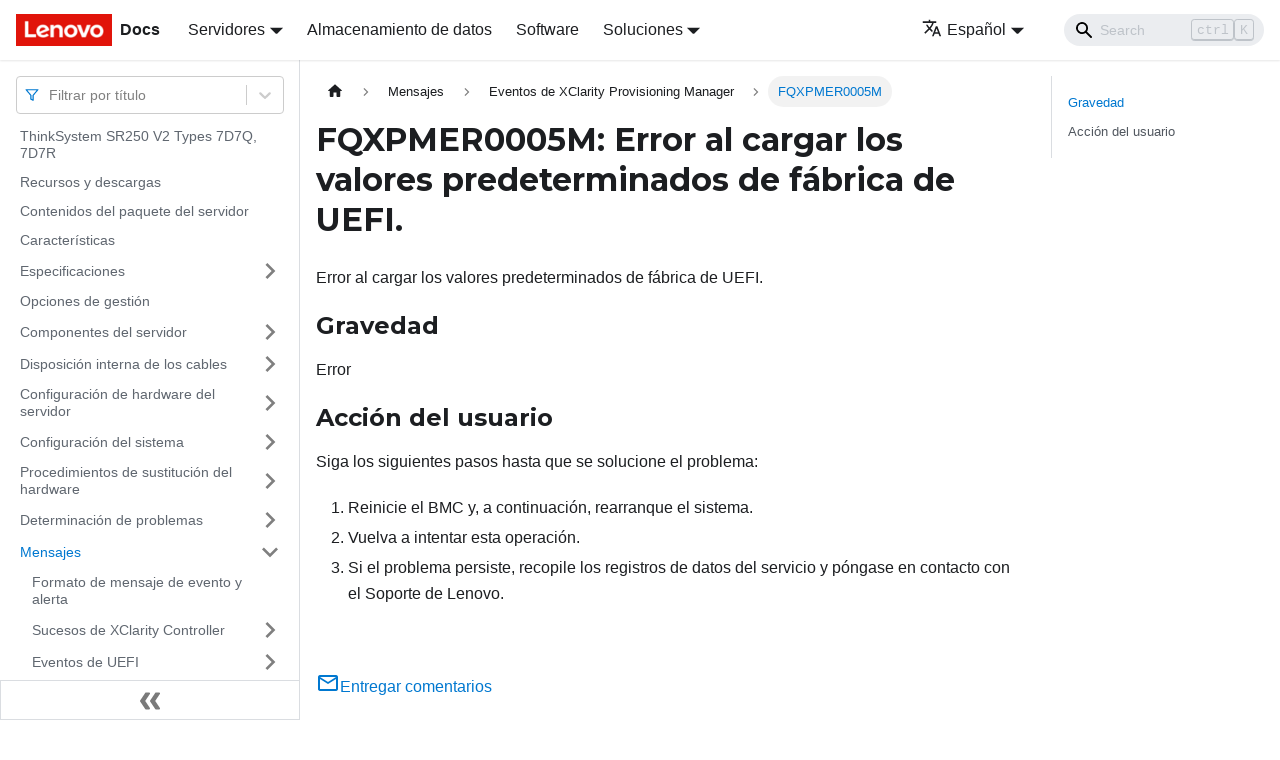

--- FILE ---
content_type: text/html; charset=UTF-8
request_url: https://pubs.lenovo.com/sr250-v2/es/FQXPMER0005M
body_size: 7220
content:
<!doctype html>
<html lang="es" dir="ltr" class="docs-wrapper docs-doc-page docs-version-current plugin-docs plugin-id-default docs-doc-id-FQXPMER0005M" data-has-hydrated="false">
<head>
<meta charset="UTF-8">

<title data-rh="true">FQXPMER0005M: Error al cargar los valores predeterminados de fábrica de UEFI. | ThinkSystem SR250 V2 | Lenovo Docs</title><meta data-rh="true" name="viewport" content="width=device-width,initial-scale=1"><meta data-rh="true" name="twitter:card" content="summary_large_image"><meta data-rh="true" property="og:image" content="https://pubs.lenovo.com/sr250-v2/es/img/product_soc.png"><meta data-rh="true" name="twitter:image" content="https://pubs.lenovo.com/sr250-v2/es/img/product_soc.png"><meta data-rh="true" property="og:url" content="https://pubs.lenovo.com/sr250-v2/es/FQXPMER0005M"><meta data-rh="true" name="docusaurus_locale" content="es"><meta data-rh="true" name="docsearch:language" content="es"><meta data-rh="true" name="keywords" content="SR250 V2, 7D7Q, 7D7R"><meta data-rh="true" name="og:site_name" content="Lenovo Documentation"><meta data-rh="true" name="robots" content="max-image-preview:large"><meta data-rh="true" name="docusaurus_version" content="current"><meta data-rh="true" name="docusaurus_tag" content="docs-default-current"><meta data-rh="true" name="docsearch:version" content="current"><meta data-rh="true" name="docsearch:docusaurus_tag" content="docs-default-current"><meta data-rh="true" property="og:title" content="FQXPMER0005M: Error al cargar los valores predeterminados de fábrica de UEFI. | ThinkSystem SR250 V2 | Lenovo Docs"><meta data-rh="true" name="description" content="Error al cargar los valores predeterminados de fábrica de UEFI."><meta data-rh="true" property="og:description" content="Error al cargar los valores predeterminados de fábrica de UEFI."><link data-rh="true" rel="icon" href="/sr250-v2/es/img/favicon.ico"><link data-rh="true" rel="canonical" href="https://pubs.lenovo.com/sr250-v2/es/FQXPMER0005M"><link data-rh="true" rel="alternate" href="https://pubs.lenovo.com/sr250-v2/FQXPMER0005M" hreflang="en"><link data-rh="true" rel="alternate" href="https://pubs.lenovo.com/sr250-v2/de/FQXPMER0005M" hreflang="de"><link data-rh="true" rel="alternate" href="https://pubs.lenovo.com/sr250-v2/es/FQXPMER0005M" hreflang="es"><link data-rh="true" rel="alternate" href="https://pubs.lenovo.com/sr250-v2/fr/FQXPMER0005M" hreflang="fr"><link data-rh="true" rel="alternate" href="https://pubs.lenovo.com/sr250-v2/it/FQXPMER0005M" hreflang="it"><link data-rh="true" rel="alternate" href="https://pubs.lenovo.com/sr250-v2/ja/FQXPMER0005M" hreflang="ja"><link data-rh="true" rel="alternate" href="https://pubs.lenovo.com/sr250-v2/ko/FQXPMER0005M" hreflang="ko"><link data-rh="true" rel="alternate" href="https://pubs.lenovo.com/sr250-v2/pt-BR/FQXPMER0005M" hreflang="pt-BR"><link data-rh="true" rel="alternate" href="https://pubs.lenovo.com/sr250-v2/ru/FQXPMER0005M" hreflang="ru"><link data-rh="true" rel="alternate" href="https://pubs.lenovo.com/sr250-v2/th/FQXPMER0005M" hreflang="th"><link data-rh="true" rel="alternate" href="https://pubs.lenovo.com/sr250-v2/zh-CN/FQXPMER0005M" hreflang="zh-CN"><link data-rh="true" rel="alternate" href="https://pubs.lenovo.com/sr250-v2/zh-TW/FQXPMER0005M" hreflang="zh-TW"><link data-rh="true" rel="alternate" href="https://pubs.lenovo.com/sr250-v2/FQXPMER0005M" hreflang="x-default"><link rel="preconnect" href="https://www.google-analytics.com">
<link rel="preconnect" href="https://www.googletagmanager.com">
<script async src="https://www.googletagmanager.com/gtag/js?id=G-XM7YNY3PYK"></script>
<script>function gtag(){dataLayer.push(arguments)}window.dataLayer=window.dataLayer||[],gtag("js",new Date),gtag("config","G-XM7YNY3PYK",{anonymize_ip:!0})</script>




<link rel="preconnect" href="https://fonts.googleapis.com">
<link rel="preconnect" href="https://fonts.gstatic.com" crossorigin="anonymous"><link rel="stylesheet" href="/sr250-v2/es/assets/css/styles.fb44ca10.css">
<link rel="preload" href="/sr250-v2/es/assets/js/runtime~main.63056380.js" as="script">
<link rel="preload" href="/sr250-v2/es/assets/js/main.b46c593f.js" as="script">
</head>
<body class="navigation-with-keyboard">
<script>!function(){function t(t){document.documentElement.setAttribute("data-theme",t)}var e=function(){var t=null;try{t=new URLSearchParams(window.location.search).get("docusaurus-theme")}catch(t){}return t}()||function(){var t=null;try{t=localStorage.getItem("theme")}catch(t){}return t}();t(null!==e?e:"light")}()</script><div id="__docusaurus">
<div role="region" aria-label="Saltar al contenido principal"><a class="skipToContent_FR4N" href="#__docusaurus_skipToContent_fallback">Saltar al contenido principal</a></div><nav aria-label="Main" class="navbar navbar--fixed-top navbarHideable_glH5"><div class="navbar__inner"><div class="navbar__items"><button aria-label="Toggle navigation bar" aria-expanded="false" class="navbar__toggle clean-btn" type="button"><svg width="30" height="30" viewBox="0 0 30 30" aria-hidden="true"><path stroke="currentColor" stroke-linecap="round" stroke-miterlimit="10" stroke-width="2" d="M4 7h22M4 15h22M4 23h22"></path></svg></button><a href="https://pubs.lenovo.com/es/" target="_self" rel="noopener noreferrer" class="navbar__brand"><div class="navbar__logo"><img src="/sr250-v2/es/img/lenovo.png" alt="Lenovo Logo" class="themedImage_zFba themedImage--light_SMtw" height="32" width="96"><img src="/sr250-v2/es/img/lenovo.png" alt="Lenovo Logo" class="themedImage_zFba themedImage--dark_SHhT" height="32" width="96"></div><b class="navbar__title text--truncate">Docs</b></a><div class="navbar__item dropdown dropdown--hoverable"><a href="#" aria-haspopup="true" aria-expanded="false" role="button" class="navbar__link">Servidores</a><ul class="dropdown__menu"><li><a href="https://pubs.lenovo.com/es/thinksystem" target="_self" rel="noopener noreferrer" class="dropdown__link externalLink-none">ThinkSystem<svg width="12" height="12" aria-hidden="true" viewBox="0 0 24 24" class="iconExternalLink_SHu7"><path fill="currentColor" d="M21 13v10h-21v-19h12v2h-10v15h17v-8h2zm3-12h-10.988l4.035 4-6.977 7.07 2.828 2.828 6.977-7.07 4.125 4.172v-11z"></path></svg></a></li><li><a href="https://pubs.lenovo.com/es/thinkedge" target="_self" rel="noopener noreferrer" class="dropdown__link externalLink-none">ThinkEdge<svg width="12" height="12" aria-hidden="true" viewBox="0 0 24 24" class="iconExternalLink_SHu7"><path fill="currentColor" d="M21 13v10h-21v-19h12v2h-10v15h17v-8h2zm3-12h-10.988l4.035 4-6.977 7.07 2.828 2.828 6.977-7.07 4.125 4.172v-11z"></path></svg></a></li><li><a href="https://pubs.lenovo.com/es/systemx" target="_self" rel="noopener noreferrer" class="dropdown__link externalLink-none">System x<svg width="12" height="12" aria-hidden="true" viewBox="0 0 24 24" class="iconExternalLink_SHu7"><path fill="currentColor" d="M21 13v10h-21v-19h12v2h-10v15h17v-8h2zm3-12h-10.988l4.035 4-6.977 7.07 2.828 2.828 6.977-7.07 4.125 4.172v-11z"></path></svg></a></li><li><a href="https://serveroption.lenovo.com/" target="_blank" rel="noopener noreferrer" class="dropdown__link">Option<svg width="12" height="12" aria-hidden="true" viewBox="0 0 24 24" class="iconExternalLink_SHu7"><path fill="currentColor" d="M21 13v10h-21v-19h12v2h-10v15h17v-8h2zm3-12h-10.988l4.035 4-6.977 7.07 2.828 2.828 6.977-7.07 4.125 4.172v-11z"></path></svg></a></li></ul></div><a href="https://datacentersupport.lenovo.com/storagepubs" target="_self" rel="noopener noreferrer" class="navbar__item navbar__link externalLink-none">Almacenamiento de datos<svg width="13.5" height="13.5" aria-hidden="true" viewBox="0 0 24 24" class="iconExternalLink_SHu7"><path fill="currentColor" d="M21 13v10h-21v-19h12v2h-10v15h17v-8h2zm3-12h-10.988l4.035 4-6.977 7.07 2.828 2.828 6.977-7.07 4.125 4.172v-11z"></path></svg></a><a href="https://pubs.lenovo.com/es/software" target="_self" rel="noopener noreferrer" class="navbar__item navbar__link externalLink-none">Software<svg width="13.5" height="13.5" aria-hidden="true" viewBox="0 0 24 24" class="iconExternalLink_SHu7"><path fill="currentColor" d="M21 13v10h-21v-19h12v2h-10v15h17v-8h2zm3-12h-10.988l4.035 4-6.977 7.07 2.828 2.828 6.977-7.07 4.125 4.172v-11z"></path></svg></a><div class="navbar__item dropdown dropdown--hoverable"><a href="#" aria-haspopup="true" aria-expanded="false" role="button" class="navbar__link">Soluciones</a><ul class="dropdown__menu"><li><a href="https://pubs.lenovo.com/es/thinkagile" target="_self" rel="noopener noreferrer" class="dropdown__link externalLink-none">ThinkAgile<svg width="12" height="12" aria-hidden="true" viewBox="0 0 24 24" class="iconExternalLink_SHu7"><path fill="currentColor" d="M21 13v10h-21v-19h12v2h-10v15h17v-8h2zm3-12h-10.988l4.035 4-6.977 7.07 2.828 2.828 6.977-7.07 4.125 4.172v-11z"></path></svg></a></li><li><a href="https://pubs.lenovo.com/es/water-cooling-solution" target="_self" rel="noopener noreferrer" class="dropdown__link externalLink-none">Water Cooling Solution<svg width="12" height="12" aria-hidden="true" viewBox="0 0 24 24" class="iconExternalLink_SHu7"><path fill="currentColor" d="M21 13v10h-21v-19h12v2h-10v15h17v-8h2zm3-12h-10.988l4.035 4-6.977 7.07 2.828 2.828 6.977-7.07 4.125 4.172v-11z"></path></svg></a></li></ul></div></div><div class="navbar__items navbar__items--right"><div class="navbar__item dropdown dropdown--hoverable dropdown--right"><a href="#" aria-haspopup="true" aria-expanded="false" role="button" class="navbar__link"><svg viewBox="0 0 24 24" width="20" height="20" aria-hidden="true" class="iconLanguage_DSK9"><path fill="currentColor" d="M12.87 15.07l-2.54-2.51.03-.03c1.74-1.94 2.98-4.17 3.71-6.53H17V4h-7V2H8v2H1v1.99h11.17C11.5 7.92 10.44 9.75 9 11.35 8.07 10.32 7.3 9.19 6.69 8h-2c.73 1.63 1.73 3.17 2.98 4.56l-5.09 5.02L4 19l5-5 3.11 3.11.76-2.04zM18.5 10h-2L12 22h2l1.12-3h4.75L21 22h2l-4.5-12zm-2.62 7l1.62-4.33L19.12 17h-3.24z"></path></svg>Español</a><ul class="dropdown__menu"><li><a href="/sr250-v2/FQXPMER0005M" target="_self" rel="noopener noreferrer" class="dropdown__link" lang="en">English</a></li><li><a href="/sr250-v2/de/FQXPMER0005M" target="_self" rel="noopener noreferrer" class="dropdown__link" lang="de">Deutsch</a></li><li><a href="/sr250-v2/es/FQXPMER0005M" target="_self" rel="noopener noreferrer" class="dropdown__link dropdown__link--active" lang="es">Español</a></li><li><a href="/sr250-v2/fr/FQXPMER0005M" target="_self" rel="noopener noreferrer" class="dropdown__link" lang="fr">Français</a></li><li><a href="/sr250-v2/it/FQXPMER0005M" target="_self" rel="noopener noreferrer" class="dropdown__link" lang="it">Italiano</a></li><li><a href="/sr250-v2/ja/FQXPMER0005M" target="_self" rel="noopener noreferrer" class="dropdown__link" lang="ja">日本語</a></li><li><a href="/sr250-v2/ko/FQXPMER0005M" target="_self" rel="noopener noreferrer" class="dropdown__link" lang="ko">한국어</a></li><li><a href="/sr250-v2/pt-BR/FQXPMER0005M" target="_self" rel="noopener noreferrer" class="dropdown__link" lang="pt-BR">Português do Brasil</a></li><li><a href="/sr250-v2/ru/FQXPMER0005M" target="_self" rel="noopener noreferrer" class="dropdown__link" lang="ru">Русский</a></li><li><a href="/sr250-v2/th/FQXPMER0005M" target="_self" rel="noopener noreferrer" class="dropdown__link" lang="th">ภาษาไทย</a></li><li><a href="/sr250-v2/zh-CN/FQXPMER0005M" target="_self" rel="noopener noreferrer" class="dropdown__link" lang="zh-CN">简体中文</a></li><li><a href="/sr250-v2/zh-TW/FQXPMER0005M" target="_self" rel="noopener noreferrer" class="dropdown__link" lang="zh-TW">繁體中文</a></li></ul></div><div class="searchBox_BlU4"><div class="navbar__search searchBarContainer_h4SQ"><input placeholder="Search" aria-label="Search" class="navbar__search-input"><div class="loadingRing_kmHx searchBarLoadingRing_AT3w"><div></div><div></div><div></div><div></div></div></div></div></div></div><div role="presentation" class="navbar-sidebar__backdrop"></div></nav><div id="__docusaurus_skipToContent_fallback" class="main-wrapper mainWrapper_OJKY docsWrapper_a8OH"><button aria-label="Volver al principio" class="clean-btn theme-back-to-top-button backToTopButton_xZQ7" type="button"></button><div class="docPage_LEBb"><aside class="theme-doc-sidebar-container docSidebarContainer_TOXn"><div class="sidebarViewport_swqP"><div class="sidebar_TiFu sidebarWithHideableNavbar_b5mb"><a href="https://pubs.lenovo.com/es/" target="_self" rel="noopener noreferrer" tabindex="-1" class="sidebarLogo_Jpyc"><img src="/sr250-v2/es/img/lenovo.png" alt="Lenovo Logo" class="themedImage_zFba themedImage--light_SMtw" height="32" width="96"><img src="/sr250-v2/es/img/lenovo.png" alt="Lenovo Logo" class="themedImage_zFba themedImage--dark_SHhT" height="32" width="96"><b>Docs</b></a><nav aria-label="Docs sidebar" class="menu thin-scrollbar menu_Y1UP"><style data-emotion="css b62m3t-container">.css-b62m3t-container{position:relative;box-sizing:border-box;}</style><div class="titleFilter_mcU3 css-b62m3t-container"><style data-emotion="css 7pg0cj-a11yText">.css-7pg0cj-a11yText{z-index:9999;border:0;clip:rect(1px, 1px, 1px, 1px);height:1px;width:1px;position:absolute;overflow:hidden;padding:0;white-space:nowrap;}</style><span id="react-select-65-live-region" class="css-7pg0cj-a11yText"></span><span aria-live="polite" aria-atomic="false" aria-relevant="additions text" role="log" class="css-7pg0cj-a11yText"></span><style data-emotion="css 13cymwt-control">.css-13cymwt-control{-webkit-align-items:center;-webkit-box-align:center;-ms-flex-align:center;align-items:center;cursor:default;display:-webkit-box;display:-webkit-flex;display:-ms-flexbox;display:flex;-webkit-box-flex-wrap:wrap;-webkit-flex-wrap:wrap;-ms-flex-wrap:wrap;flex-wrap:wrap;-webkit-box-pack:justify;-webkit-justify-content:space-between;justify-content:space-between;min-height:38px;outline:0!important;position:relative;-webkit-transition:all 100ms;transition:all 100ms;background-color:hsl(0, 0%, 100%);border-color:hsl(0, 0%, 80%);border-radius:4px;border-style:solid;border-width:1px;box-sizing:border-box;}.css-13cymwt-control:hover{border-color:hsl(0, 0%, 70%);}</style><div class="title-filter__control css-13cymwt-control"><svg stroke="currentColor" fill="none" stroke-width="2" viewBox="0 0 24 24" stroke-linecap="round" stroke-linejoin="round" class="titleFilterIcon_Fmk3" height="1em" width="1em" xmlns="http://www.w3.org/2000/svg"><polygon points="22 3 2 3 10 12.46 10 19 14 21 14 12.46 22 3"></polygon></svg> <style data-emotion="css hlgwow">.css-hlgwow{-webkit-align-items:center;-webkit-box-align:center;-ms-flex-align:center;align-items:center;display:grid;-webkit-flex:1;-ms-flex:1;flex:1;-webkit-box-flex-wrap:wrap;-webkit-flex-wrap:wrap;-ms-flex-wrap:wrap;flex-wrap:wrap;-webkit-overflow-scrolling:touch;position:relative;overflow:hidden;padding:2px 8px;box-sizing:border-box;}</style><div class="title-filter__value-container css-hlgwow"><style data-emotion="css 1jqq78o-placeholder">.css-1jqq78o-placeholder{grid-area:1/1/2/3;color:hsl(0, 0%, 50%);margin-left:2px;margin-right:2px;box-sizing:border-box;}</style><div class="title-filter__placeholder css-1jqq78o-placeholder" id="react-select-65-placeholder">Filtrar por título</div><style data-emotion="css 19bb58m">.css-19bb58m{visibility:visible;-webkit-flex:1 1 auto;-ms-flex:1 1 auto;flex:1 1 auto;display:inline-grid;grid-area:1/1/2/3;grid-template-columns:0 min-content;margin:2px;padding-bottom:2px;padding-top:2px;color:hsl(0, 0%, 20%);box-sizing:border-box;}.css-19bb58m:after{content:attr(data-value) " ";visibility:hidden;white-space:pre;grid-area:1/2;font:inherit;min-width:2px;border:0;margin:0;outline:0;padding:0;}</style><div class="title-filter__input-container css-19bb58m" data-value=""><input class="title-filter__input" style="label:input;color:inherit;background:0;opacity:1;width:100%;grid-area:1 / 2;font:inherit;min-width:2px;border:0;margin:0;outline:0;padding:0" autocapitalize="none" autocomplete="off" autocorrect="off" id="react-select-65-input" spellcheck="false" tabindex="0" aria-autocomplete="list" aria-expanded="false" aria-haspopup="true" role="combobox" aria-activedescendant="" aria-describedby="react-select-65-placeholder"></div></div><style data-emotion="css 1wy0on6">.css-1wy0on6{-webkit-align-items:center;-webkit-box-align:center;-ms-flex-align:center;align-items:center;-webkit-align-self:stretch;-ms-flex-item-align:stretch;align-self:stretch;display:-webkit-box;display:-webkit-flex;display:-ms-flexbox;display:flex;-webkit-flex-shrink:0;-ms-flex-negative:0;flex-shrink:0;box-sizing:border-box;}</style><div class="title-filter__indicators css-1wy0on6"><style data-emotion="css 1u9des2-indicatorSeparator">.css-1u9des2-indicatorSeparator{-webkit-align-self:stretch;-ms-flex-item-align:stretch;align-self:stretch;width:1px;background-color:hsl(0, 0%, 80%);margin-bottom:8px;margin-top:8px;box-sizing:border-box;}</style><span class="title-filter__indicator-separator css-1u9des2-indicatorSeparator"></span><style data-emotion="css 1xc3v61-indicatorContainer">.css-1xc3v61-indicatorContainer{display:-webkit-box;display:-webkit-flex;display:-ms-flexbox;display:flex;-webkit-transition:color 150ms;transition:color 150ms;color:hsl(0, 0%, 80%);padding:8px;box-sizing:border-box;}.css-1xc3v61-indicatorContainer:hover{color:hsl(0, 0%, 60%);}</style><div class="title-filter__indicator title-filter__dropdown-indicator css-1xc3v61-indicatorContainer" aria-hidden="true"><style data-emotion="css 8mmkcg">.css-8mmkcg{display:inline-block;fill:currentColor;line-height:1;stroke:currentColor;stroke-width:0;}</style><svg height="20" width="20" viewBox="0 0 20 20" aria-hidden="true" focusable="false" class="css-8mmkcg"><path d="M4.516 7.548c0.436-0.446 1.043-0.481 1.576 0l3.908 3.747 3.908-3.747c0.533-0.481 1.141-0.446 1.574 0 0.436 0.445 0.408 1.197 0 1.615-0.406 0.418-4.695 4.502-4.695 4.502-0.217 0.223-0.502 0.335-0.787 0.335s-0.57-0.112-0.789-0.335c0 0-4.287-4.084-4.695-4.502s-0.436-1.17 0-1.615z"></path></svg></div></div></div></div><ul class="theme-doc-sidebar-menu menu__list"><li class="theme-doc-sidebar-item-link theme-doc-sidebar-item-link-level-1 menu__list-item"><a class="menu__link" href="/sr250-v2/es/">ThinkSystem SR250 V2 Types 7D7Q, 7D7R</a></li><li class="theme-doc-sidebar-item-link theme-doc-sidebar-item-link-level-1 menu__list-item"><a class="menu__link" href="/sr250-v2/es/pdf_files">Recursos y descargas</a></li><li class="theme-doc-sidebar-item-link theme-doc-sidebar-item-link-level-1 menu__list-item"><a class="menu__link" href="/sr250-v2/es/server_package_contents">Contenidos del paquete del servidor</a></li><li class="theme-doc-sidebar-item-link theme-doc-sidebar-item-link-level-1 menu__list-item"><a class="menu__link" href="/sr250-v2/es/server_features">Características</a></li><li class="theme-doc-sidebar-item-category theme-doc-sidebar-item-category-level-1 menu__list-item menu__list-item--collapsed"><div class="menu__list-item-collapsible"><a class="menu__link menu__link--sublist" aria-expanded="false" href="/sr250-v2/es/server_specifications">Especificaciones</a><button aria-label="Toggle the collapsible sidebar category &#x27;Especificaciones&#x27;" type="button" class="clean-btn menu__caret"></button></div></li><li class="theme-doc-sidebar-item-link theme-doc-sidebar-item-link-level-1 menu__list-item"><a class="menu__link" href="/sr250-v2/es/management_options">Opciones de gestión</a></li><li class="theme-doc-sidebar-item-category theme-doc-sidebar-item-category-level-1 menu__list-item menu__list-item--collapsed"><div class="menu__list-item-collapsible"><a class="menu__link menu__link--sublist" aria-expanded="false" href="/sr250-v2/es/server_components">Componentes del servidor</a><button aria-label="Toggle the collapsible sidebar category &#x27;Componentes del servidor&#x27;" type="button" class="clean-btn menu__caret"></button></div></li><li class="theme-doc-sidebar-item-category theme-doc-sidebar-item-category-level-1 menu__list-item menu__list-item--collapsed"><div class="menu__list-item-collapsible"><a class="menu__link menu__link--sublist" aria-expanded="false" href="/sr250-v2/es/internal_cable_routing">Disposición interna de los cables</a><button aria-label="Toggle the collapsible sidebar category &#x27;Disposición interna de los cables&#x27;" type="button" class="clean-btn menu__caret"></button></div></li><li class="theme-doc-sidebar-item-category theme-doc-sidebar-item-category-level-1 menu__list-item menu__list-item--collapsed"><div class="menu__list-item-collapsible"><a class="menu__link menu__link--sublist" aria-expanded="false" href="/sr250-v2/es/server_setup">Configuración de hardware del servidor</a><button aria-label="Toggle the collapsible sidebar category &#x27;Configuración de hardware del servidor&#x27;" type="button" class="clean-btn menu__caret"></button></div></li><li class="theme-doc-sidebar-item-category theme-doc-sidebar-item-category-level-1 menu__list-item menu__list-item--collapsed"><div class="menu__list-item-collapsible"><a class="menu__link menu__link--sublist" aria-expanded="false" href="/sr250-v2/es/managing_your_server">Configuración del sistema</a><button aria-label="Toggle the collapsible sidebar category &#x27;Configuración del sistema&#x27;" type="button" class="clean-btn menu__caret"></button></div></li><li class="theme-doc-sidebar-item-category theme-doc-sidebar-item-category-level-1 menu__list-item menu__list-item--collapsed"><div class="menu__list-item-collapsible"><a class="menu__link menu__link--sublist" aria-expanded="false" href="/sr250-v2/es/maintenance_manual_hardware_replacement_procedures">Procedimientos de sustitución del hardware</a><button aria-label="Toggle the collapsible sidebar category &#x27;Procedimientos de sustitución del hardware&#x27;" type="button" class="clean-btn menu__caret"></button></div></li><li class="theme-doc-sidebar-item-category theme-doc-sidebar-item-category-level-1 menu__list-item menu__list-item--collapsed"><div class="menu__list-item-collapsible"><a class="menu__link menu__link--sublist" aria-expanded="false" href="/sr250-v2/es/maintenance_manual_problem_determination">Determinación de problemas</a><button aria-label="Toggle the collapsible sidebar category &#x27;Determinación de problemas&#x27;" type="button" class="clean-btn menu__caret"></button></div></li><li class="theme-doc-sidebar-item-category theme-doc-sidebar-item-category-level-1 menu__list-item"><div class="menu__list-item-collapsible"><a class="menu__link menu__link--sublist menu__link--active" aria-expanded="true" href="/sr250-v2/es/messages_introduction">Mensajes</a><button aria-label="Toggle the collapsible sidebar category &#x27;Mensajes&#x27;" type="button" class="clean-btn menu__caret"></button></div><ul style="display:block;overflow:visible;height:auto" class="menu__list"><li class="theme-doc-sidebar-item-link theme-doc-sidebar-item-link-level-2 menu__list-item"><a class="menu__link" tabindex="0" href="/sr250-v2/es/event_alert_message_format">Formato de mensaje de evento y alerta</a></li><li class="theme-doc-sidebar-item-category theme-doc-sidebar-item-category-level-2 menu__list-item menu__list-item--collapsed"><div class="menu__list-item-collapsible"><a class="menu__link menu__link--sublist" aria-expanded="false" tabindex="0" href="/sr250-v2/es/xcc_error_messages">Sucesos de XClarity Controller</a><button aria-label="Toggle the collapsible sidebar category &#x27;Sucesos de XClarity Controller&#x27;" type="button" class="clean-btn menu__caret"></button></div></li><li class="theme-doc-sidebar-item-category theme-doc-sidebar-item-category-level-2 menu__list-item menu__list-item--collapsed"><div class="menu__list-item-collapsible"><a class="menu__link menu__link--sublist" aria-expanded="false" tabindex="0" href="/sr250-v2/es/uefi_error_messages">Eventos de UEFI</a><button aria-label="Toggle the collapsible sidebar category &#x27;Eventos de UEFI&#x27;" type="button" class="clean-btn menu__caret"></button></div></li><li class="theme-doc-sidebar-item-category theme-doc-sidebar-item-category-level-2 menu__list-item"><div class="menu__list-item-collapsible"><a class="menu__link menu__link--sublist menu__link--active" aria-expanded="true" tabindex="0" href="/sr250-v2/es/lxpm_error_messages">Eventos de XClarity Provisioning Manager</a><button aria-label="Toggle the collapsible sidebar category &#x27;Eventos de XClarity Provisioning Manager&#x27;" type="button" class="clean-btn menu__caret"></button></div><ul style="display:block;overflow:visible;height:auto" class="menu__list"><li class="theme-doc-sidebar-item-link theme-doc-sidebar-item-link-level-3 menu__list-item"><a class="menu__link" tabindex="0" href="/sr250-v2/es/lxpm_events_by_severity">Eventos del LXPM organizados por gravedad</a></li><li class="theme-doc-sidebar-item-link theme-doc-sidebar-item-link-level-3 menu__list-item"><a class="menu__link" tabindex="0" href="/sr250-v2/es/FQXPMCL0001K">FQXPMCL0001K</a></li><li class="theme-doc-sidebar-item-link theme-doc-sidebar-item-link-level-3 menu__list-item"><a class="menu__link" tabindex="0" href="/sr250-v2/es/FQXPMCL0003K">FQXPMCL0003K</a></li><li class="theme-doc-sidebar-item-link theme-doc-sidebar-item-link-level-3 menu__list-item"><a class="menu__link" tabindex="0" href="/sr250-v2/es/FQXPMCL0004K">FQXPMCL0004K</a></li><li class="theme-doc-sidebar-item-link theme-doc-sidebar-item-link-level-3 menu__list-item"><a class="menu__link" tabindex="0" href="/sr250-v2/es/FQXPMCL0005I">FQXPMCL0005I</a></li><li class="theme-doc-sidebar-item-link theme-doc-sidebar-item-link-level-3 menu__list-item"><a class="menu__link" tabindex="0" href="/sr250-v2/es/FQXPMCL0005K">FQXPMCL0005K</a></li><li class="theme-doc-sidebar-item-link theme-doc-sidebar-item-link-level-3 menu__list-item"><a class="menu__link" tabindex="0" href="/sr250-v2/es/FQXPMCL0006I">FQXPMCL0006I</a></li><li class="theme-doc-sidebar-item-link theme-doc-sidebar-item-link-level-3 menu__list-item"><a class="menu__link" tabindex="0" href="/sr250-v2/es/FQXPMCL0006K">FQXPMCL0006K</a></li><li class="theme-doc-sidebar-item-link theme-doc-sidebar-item-link-level-3 menu__list-item"><a class="menu__link" tabindex="0" href="/sr250-v2/es/FQXPMCL0007I">FQXPMCL0007I</a></li><li class="theme-doc-sidebar-item-link theme-doc-sidebar-item-link-level-3 menu__list-item"><a class="menu__link" tabindex="0" href="/sr250-v2/es/FQXPMCL0007K">FQXPMCL0007K</a></li><li class="theme-doc-sidebar-item-link theme-doc-sidebar-item-link-level-3 menu__list-item"><a class="menu__link" tabindex="0" href="/sr250-v2/es/FQXPMCL0008I">FQXPMCL0008I</a></li><li class="theme-doc-sidebar-item-link theme-doc-sidebar-item-link-level-3 menu__list-item"><a class="menu__link" tabindex="0" href="/sr250-v2/es/FQXPMCL0008K">FQXPMCL0008K</a></li><li class="theme-doc-sidebar-item-link theme-doc-sidebar-item-link-level-3 menu__list-item"><a class="menu__link" tabindex="0" href="/sr250-v2/es/FQXPMCL0009I">FQXPMCL0009I</a></li><li class="theme-doc-sidebar-item-link theme-doc-sidebar-item-link-level-3 menu__list-item"><a class="menu__link" tabindex="0" href="/sr250-v2/es/FQXPMCL0009K">FQXPMCL0009K</a></li><li class="theme-doc-sidebar-item-link theme-doc-sidebar-item-link-level-3 menu__list-item"><a class="menu__link" tabindex="0" href="/sr250-v2/es/FQXPMCL0010I">FQXPMCL0010I</a></li><li class="theme-doc-sidebar-item-link theme-doc-sidebar-item-link-level-3 menu__list-item"><a class="menu__link" tabindex="0" href="/sr250-v2/es/FQXPMCL0010K">FQXPMCL0010K</a></li><li class="theme-doc-sidebar-item-link theme-doc-sidebar-item-link-level-3 menu__list-item"><a class="menu__link" tabindex="0" href="/sr250-v2/es/FQXPMCL0011I">FQXPMCL0011I</a></li><li class="theme-doc-sidebar-item-link theme-doc-sidebar-item-link-level-3 menu__list-item"><a class="menu__link" tabindex="0" href="/sr250-v2/es/FQXPMCL0011K">FQXPMCL0011K</a></li><li class="theme-doc-sidebar-item-link theme-doc-sidebar-item-link-level-3 menu__list-item"><a class="menu__link" tabindex="0" href="/sr250-v2/es/FQXPMEM0001M">FQXPMEM0001M</a></li><li class="theme-doc-sidebar-item-link theme-doc-sidebar-item-link-level-3 menu__list-item"><a class="menu__link" tabindex="0" href="/sr250-v2/es/FQXPMEM0002I">FQXPMEM0002I</a></li><li class="theme-doc-sidebar-item-link theme-doc-sidebar-item-link-level-3 menu__list-item"><a class="menu__link" tabindex="0" href="/sr250-v2/es/FQXPMEM0003I">FQXPMEM0003I</a></li><li class="theme-doc-sidebar-item-link theme-doc-sidebar-item-link-level-3 menu__list-item"><a class="menu__link" tabindex="0" href="/sr250-v2/es/FQXPMEM0004I">FQXPMEM0004I</a></li><li class="theme-doc-sidebar-item-link theme-doc-sidebar-item-link-level-3 menu__list-item"><a class="menu__link" tabindex="0" href="/sr250-v2/es/FQXPMEM0005I">FQXPMEM0005I</a></li><li class="theme-doc-sidebar-item-link theme-doc-sidebar-item-link-level-3 menu__list-item"><a class="menu__link" tabindex="0" href="/sr250-v2/es/FQXPMEM0006M">FQXPMEM0006M</a></li><li class="theme-doc-sidebar-item-link theme-doc-sidebar-item-link-level-3 menu__list-item"><a class="menu__link" tabindex="0" href="/sr250-v2/es/FQXPMEM0007M">FQXPMEM0007M</a></li><li class="theme-doc-sidebar-item-link theme-doc-sidebar-item-link-level-3 menu__list-item"><a class="menu__link" tabindex="0" href="/sr250-v2/es/FQXPMEM0008M">FQXPMEM0008M</a></li><li class="theme-doc-sidebar-item-link theme-doc-sidebar-item-link-level-3 menu__list-item"><a class="menu__link" tabindex="0" href="/sr250-v2/es/FQXPMER0002I">FQXPMER0002I</a></li><li class="theme-doc-sidebar-item-link theme-doc-sidebar-item-link-level-3 menu__list-item"><a class="menu__link" tabindex="0" href="/sr250-v2/es/FQXPMER0002M">FQXPMER0002M</a></li><li class="theme-doc-sidebar-item-link theme-doc-sidebar-item-link-level-3 menu__list-item"><a class="menu__link" tabindex="0" href="/sr250-v2/es/FQXPMER0003I">FQXPMER0003I</a></li><li class="theme-doc-sidebar-item-link theme-doc-sidebar-item-link-level-3 menu__list-item"><a class="menu__link" tabindex="0" href="/sr250-v2/es/FQXPMER0003M">FQXPMER0003M</a></li><li class="theme-doc-sidebar-item-link theme-doc-sidebar-item-link-level-3 menu__list-item"><a class="menu__link" tabindex="0" href="/sr250-v2/es/FQXPMER0004I">FQXPMER0004I</a></li><li class="theme-doc-sidebar-item-link theme-doc-sidebar-item-link-level-3 menu__list-item"><a class="menu__link" tabindex="0" href="/sr250-v2/es/FQXPMER0004M">FQXPMER0004M</a></li><li class="theme-doc-sidebar-item-link theme-doc-sidebar-item-link-level-3 menu__list-item"><a class="menu__link" tabindex="0" href="/sr250-v2/es/FQXPMER0005I">FQXPMER0005I</a></li><li class="theme-doc-sidebar-item-link theme-doc-sidebar-item-link-level-3 menu__list-item"><a class="menu__link menu__link--active" aria-current="page" tabindex="0" href="/sr250-v2/es/FQXPMER0005M">FQXPMER0005M</a></li><li class="theme-doc-sidebar-item-link theme-doc-sidebar-item-link-level-3 menu__list-item"><a class="menu__link" tabindex="0" href="/sr250-v2/es/FQXPMER0006I">FQXPMER0006I</a></li><li class="theme-doc-sidebar-item-link theme-doc-sidebar-item-link-level-3 menu__list-item"><a class="menu__link" tabindex="0" href="/sr250-v2/es/FQXPMER0006M">FQXPMER0006M</a></li><li class="theme-doc-sidebar-item-link theme-doc-sidebar-item-link-level-3 menu__list-item"><a class="menu__link" tabindex="0" href="/sr250-v2/es/FQXPMER0007I">FQXPMER0007I</a></li><li class="theme-doc-sidebar-item-link theme-doc-sidebar-item-link-level-3 menu__list-item"><a class="menu__link" tabindex="0" href="/sr250-v2/es/FQXPMNM0001G">FQXPMNM0001G</a></li><li class="theme-doc-sidebar-item-link theme-doc-sidebar-item-link-level-3 menu__list-item"><a class="menu__link" tabindex="0" href="/sr250-v2/es/FQXPMNM0002I">FQXPMNM0002I</a></li><li class="theme-doc-sidebar-item-link theme-doc-sidebar-item-link-level-3 menu__list-item"><a class="menu__link" tabindex="0" href="/sr250-v2/es/FQXPMOS0001K">FQXPMOS0001K</a></li><li class="theme-doc-sidebar-item-link theme-doc-sidebar-item-link-level-3 menu__list-item"><a class="menu__link" tabindex="0" href="/sr250-v2/es/FQXPMOS0004K">FQXPMOS0004K</a></li><li class="theme-doc-sidebar-item-link theme-doc-sidebar-item-link-level-3 menu__list-item"><a class="menu__link" tabindex="0" href="/sr250-v2/es/FQXPMOS0005K">FQXPMOS0005K</a></li><li class="theme-doc-sidebar-item-link theme-doc-sidebar-item-link-level-3 menu__list-item"><a class="menu__link" tabindex="0" href="/sr250-v2/es/FQXPMOS0006K">FQXPMOS0006K</a></li><li class="theme-doc-sidebar-item-link theme-doc-sidebar-item-link-level-3 menu__list-item"><a class="menu__link" tabindex="0" href="/sr250-v2/es/FQXPMOS0007K">FQXPMOS0007K</a></li><li class="theme-doc-sidebar-item-link theme-doc-sidebar-item-link-level-3 menu__list-item"><a class="menu__link" tabindex="0" href="/sr250-v2/es/FQXPMOS0008K">FQXPMOS0008K</a></li><li class="theme-doc-sidebar-item-link theme-doc-sidebar-item-link-level-3 menu__list-item"><a class="menu__link" tabindex="0" href="/sr250-v2/es/FQXPMOS0009K">FQXPMOS0009K</a></li><li class="theme-doc-sidebar-item-link theme-doc-sidebar-item-link-level-3 menu__list-item"><a class="menu__link" tabindex="0" href="/sr250-v2/es/FQXPMOS0028I">FQXPMOS0028I</a></li><li class="theme-doc-sidebar-item-link theme-doc-sidebar-item-link-level-3 menu__list-item"><a class="menu__link" tabindex="0" href="/sr250-v2/es/FQXPMSD0001M">FQXPMSD0001M</a></li><li class="theme-doc-sidebar-item-link theme-doc-sidebar-item-link-level-3 menu__list-item"><a class="menu__link" tabindex="0" href="/sr250-v2/es/FQXPMSD0002M">FQXPMSD0002M</a></li><li class="theme-doc-sidebar-item-link theme-doc-sidebar-item-link-level-3 menu__list-item"><a class="menu__link" tabindex="0" href="/sr250-v2/es/FQXPMSD0003M">FQXPMSD0003M</a></li><li class="theme-doc-sidebar-item-link theme-doc-sidebar-item-link-level-3 menu__list-item"><a class="menu__link" tabindex="0" href="/sr250-v2/es/FQXPMSD0004M">FQXPMSD0004M</a></li><li class="theme-doc-sidebar-item-link theme-doc-sidebar-item-link-level-3 menu__list-item"><a class="menu__link" tabindex="0" href="/sr250-v2/es/FQXPMSD0005M">FQXPMSD0005M</a></li><li class="theme-doc-sidebar-item-link theme-doc-sidebar-item-link-level-3 menu__list-item"><a class="menu__link" tabindex="0" href="/sr250-v2/es/FQXPMSD0006M">FQXPMSD0006M</a></li><li class="theme-doc-sidebar-item-link theme-doc-sidebar-item-link-level-3 menu__list-item"><a class="menu__link" tabindex="0" href="/sr250-v2/es/FQXPMSD0007M">FQXPMSD0007M</a></li><li class="theme-doc-sidebar-item-link theme-doc-sidebar-item-link-level-3 menu__list-item"><a class="menu__link" tabindex="0" href="/sr250-v2/es/FQXPMSD0008M">FQXPMSD0008M</a></li><li class="theme-doc-sidebar-item-link theme-doc-sidebar-item-link-level-3 menu__list-item"><a class="menu__link" tabindex="0" href="/sr250-v2/es/FQXPMSD0009M">FQXPMSD0009M</a></li><li class="theme-doc-sidebar-item-link theme-doc-sidebar-item-link-level-3 menu__list-item"><a class="menu__link" tabindex="0" href="/sr250-v2/es/FQXPMSD0010M">FQXPMSD0010M</a></li><li class="theme-doc-sidebar-item-link theme-doc-sidebar-item-link-level-3 menu__list-item"><a class="menu__link" tabindex="0" href="/sr250-v2/es/FQXPMSD0011M">FQXPMSD0011M</a></li><li class="theme-doc-sidebar-item-link theme-doc-sidebar-item-link-level-3 menu__list-item"><a class="menu__link" tabindex="0" href="/sr250-v2/es/FQXPMSR0001K">FQXPMSR0001K</a></li><li class="theme-doc-sidebar-item-link theme-doc-sidebar-item-link-level-3 menu__list-item"><a class="menu__link" tabindex="0" href="/sr250-v2/es/FQXPMSR0011K">FQXPMSR0011K</a></li><li class="theme-doc-sidebar-item-link theme-doc-sidebar-item-link-level-3 menu__list-item"><a class="menu__link" tabindex="0" href="/sr250-v2/es/FQXPMSR0012I">FQXPMSR0012I</a></li><li class="theme-doc-sidebar-item-link theme-doc-sidebar-item-link-level-3 menu__list-item"><a class="menu__link" tabindex="0" href="/sr250-v2/es/FQXPMSR0021L">FQXPMSR0021L</a></li><li class="theme-doc-sidebar-item-link theme-doc-sidebar-item-link-level-3 menu__list-item"><a class="menu__link" tabindex="0" href="/sr250-v2/es/FQXPMSR0022I">FQXPMSR0022I</a></li><li class="theme-doc-sidebar-item-link theme-doc-sidebar-item-link-level-3 menu__list-item"><a class="menu__link" tabindex="0" href="/sr250-v2/es/FQXPMSR0031L">FQXPMSR0031L</a></li><li class="theme-doc-sidebar-item-link theme-doc-sidebar-item-link-level-3 menu__list-item"><a class="menu__link" tabindex="0" href="/sr250-v2/es/FQXPMSR0032I">FQXPMSR0032I</a></li><li class="theme-doc-sidebar-item-link theme-doc-sidebar-item-link-level-3 menu__list-item"><a class="menu__link" tabindex="0" href="/sr250-v2/es/FQXPMUP0001K">FQXPMUP0001K</a></li><li class="theme-doc-sidebar-item-link theme-doc-sidebar-item-link-level-3 menu__list-item"><a class="menu__link" tabindex="0" href="/sr250-v2/es/FQXPMUP0002K">FQXPMUP0002K</a></li><li class="theme-doc-sidebar-item-link theme-doc-sidebar-item-link-level-3 menu__list-item"><a class="menu__link" tabindex="0" href="/sr250-v2/es/FQXPMUP0003K">FQXPMUP0003K</a></li><li class="theme-doc-sidebar-item-link theme-doc-sidebar-item-link-level-3 menu__list-item"><a class="menu__link" tabindex="0" href="/sr250-v2/es/FQXPMUP0004K">FQXPMUP0004K</a></li><li class="theme-doc-sidebar-item-link theme-doc-sidebar-item-link-level-3 menu__list-item"><a class="menu__link" tabindex="0" href="/sr250-v2/es/FQXPMUP0005K">FQXPMUP0005K</a></li><li class="theme-doc-sidebar-item-link theme-doc-sidebar-item-link-level-3 menu__list-item"><a class="menu__link" tabindex="0" href="/sr250-v2/es/FQXPMUP0006K">FQXPMUP0006K</a></li><li class="theme-doc-sidebar-item-link theme-doc-sidebar-item-link-level-3 menu__list-item"><a class="menu__link" tabindex="0" href="/sr250-v2/es/FQXPMUP0007K">FQXPMUP0007K</a></li><li class="theme-doc-sidebar-item-link theme-doc-sidebar-item-link-level-3 menu__list-item"><a class="menu__link" tabindex="0" href="/sr250-v2/es/FQXPMUP0008K">FQXPMUP0008K</a></li><li class="theme-doc-sidebar-item-link theme-doc-sidebar-item-link-level-3 menu__list-item"><a class="menu__link" tabindex="0" href="/sr250-v2/es/FQXPMUP0101I">FQXPMUP0101I</a></li><li class="theme-doc-sidebar-item-link theme-doc-sidebar-item-link-level-3 menu__list-item"><a class="menu__link" tabindex="0" href="/sr250-v2/es/FQXPMUP0102I">FQXPMUP0102I</a></li><li class="theme-doc-sidebar-item-link theme-doc-sidebar-item-link-level-3 menu__list-item"><a class="menu__link" tabindex="0" href="/sr250-v2/es/FQXPMUP0103I">FQXPMUP0103I</a></li><li class="theme-doc-sidebar-item-link theme-doc-sidebar-item-link-level-3 menu__list-item"><a class="menu__link" tabindex="0" href="/sr250-v2/es/FQXPMUP0104I">FQXPMUP0104I</a></li><li class="theme-doc-sidebar-item-link theme-doc-sidebar-item-link-level-3 menu__list-item"><a class="menu__link" tabindex="0" href="/sr250-v2/es/FQXPMUP0105I">FQXPMUP0105I</a></li><li class="theme-doc-sidebar-item-link theme-doc-sidebar-item-link-level-3 menu__list-item"><a class="menu__link" tabindex="0" href="/sr250-v2/es/FQXPMUP0106I">FQXPMUP0106I</a></li><li class="theme-doc-sidebar-item-link theme-doc-sidebar-item-link-level-3 menu__list-item"><a class="menu__link" tabindex="0" href="/sr250-v2/es/FQXPMUP0201M">FQXPMUP0201M</a></li><li class="theme-doc-sidebar-item-link theme-doc-sidebar-item-link-level-3 menu__list-item"><a class="menu__link" tabindex="0" href="/sr250-v2/es/FQXPMUP0202M">FQXPMUP0202M</a></li><li class="theme-doc-sidebar-item-link theme-doc-sidebar-item-link-level-3 menu__list-item"><a class="menu__link" tabindex="0" href="/sr250-v2/es/FQXPMUP0203M">FQXPMUP0203M</a></li><li class="theme-doc-sidebar-item-link theme-doc-sidebar-item-link-level-3 menu__list-item"><a class="menu__link" tabindex="0" href="/sr250-v2/es/FQXPMUP0204M">FQXPMUP0204M</a></li><li class="theme-doc-sidebar-item-link theme-doc-sidebar-item-link-level-3 menu__list-item"><a class="menu__link" tabindex="0" href="/sr250-v2/es/FQXPMUP0205M">FQXPMUP0205M</a></li><li class="theme-doc-sidebar-item-link theme-doc-sidebar-item-link-level-3 menu__list-item"><a class="menu__link" tabindex="0" href="/sr250-v2/es/FQXPMUP0206M">FQXPMUP0206M</a></li><li class="theme-doc-sidebar-item-link theme-doc-sidebar-item-link-level-3 menu__list-item"><a class="menu__link" tabindex="0" href="/sr250-v2/es/FQXPMUP0207M">FQXPMUP0207M</a></li><li class="theme-doc-sidebar-item-link theme-doc-sidebar-item-link-level-3 menu__list-item"><a class="menu__link" tabindex="0" href="/sr250-v2/es/FQXPMUP0208M">FQXPMUP0208M</a></li><li class="theme-doc-sidebar-item-link theme-doc-sidebar-item-link-level-3 menu__list-item"><a class="menu__link" tabindex="0" href="/sr250-v2/es/FQXPMVD0001H">FQXPMVD0001H</a></li><li class="theme-doc-sidebar-item-link theme-doc-sidebar-item-link-level-3 menu__list-item"><a class="menu__link" tabindex="0" href="/sr250-v2/es/FQXPMVD0002H">FQXPMVD0002H</a></li><li class="theme-doc-sidebar-item-link theme-doc-sidebar-item-link-level-3 menu__list-item"><a class="menu__link" tabindex="0" href="/sr250-v2/es/FQXPMVD0003I">FQXPMVD0003I</a></li><li class="theme-doc-sidebar-item-link theme-doc-sidebar-item-link-level-3 menu__list-item"><a class="menu__link" tabindex="0" href="/sr250-v2/es/FQXPMVD0011K">FQXPMVD0011K</a></li><li class="theme-doc-sidebar-item-link theme-doc-sidebar-item-link-level-3 menu__list-item"><a class="menu__link" tabindex="0" href="/sr250-v2/es/FQXPMVD0012K">FQXPMVD0012K</a></li></ul></li></ul></li><li class="theme-doc-sidebar-item-link theme-doc-sidebar-item-link-level-1 menu__list-item"><a class="menu__link" href="/sr250-v2/es/service_bulletins">Sugerencias de tecnología</a></li><li class="theme-doc-sidebar-item-link theme-doc-sidebar-item-link-level-1 menu__list-item"><a class="menu__link" href="/sr250-v2/es/security_advisories">Avisos de seguridad</a></li><li class="theme-doc-sidebar-item-category theme-doc-sidebar-item-category-level-1 menu__list-item menu__list-item--collapsed"><div class="menu__list-item-collapsible"><a class="menu__link menu__link--sublist" aria-expanded="false" href="/sr250-v2/es/disassemble_for_recycle">Desensamblaje de hardware para reciclaje</a><button aria-label="Toggle the collapsible sidebar category &#x27;Desensamblaje de hardware para reciclaje&#x27;" type="button" class="clean-btn menu__caret"></button></div></li><li class="theme-doc-sidebar-item-category theme-doc-sidebar-item-category-level-1 menu__list-item menu__list-item--collapsed"><div class="menu__list-item-collapsible"><a class="menu__link menu__link--sublist" aria-expanded="false" href="/sr250-v2/es/getting_help_and_technical_assistance">Obtención de ayuda y asistencia técnica</a><button aria-label="Toggle the collapsible sidebar category &#x27;Obtención de ayuda y asistencia técnica&#x27;" type="button" class="clean-btn menu__caret"></button></div></li></ul><div class="sidebar-resource-links"><hr><div><a href="https://lenovopress.lenovo.com/lp1549-thinksystem-sr250-v2" class="menu__link" target="_BLANK"><img height="24" width="24" src="https://pubs.lenovo.com/img/lenovopress.png"><span class="sidebarLinks-name">ThinkSystem SR250 V2 Server Product Guide</span><div><svg stroke="currentColor" fill="currentColor" stroke-width="0" viewBox="0 0 512 512" height="0.875rem" width="0.875rem" xmlns="http://www.w3.org/2000/svg"><path d="M432,320H400a16,16,0,0,0-16,16V448H64V128H208a16,16,0,0,0,16-16V80a16,16,0,0,0-16-16H48A48,48,0,0,0,0,112V464a48,48,0,0,0,48,48H400a48,48,0,0,0,48-48V336A16,16,0,0,0,432,320ZM488,0h-128c-21.37,0-32.05,25.91-17,41l35.73,35.73L135,320.37a24,24,0,0,0,0,34L157.67,377a24,24,0,0,0,34,0L435.28,133.32,471,169c15,15,41,4.5,41-17V24A24,24,0,0,0,488,0Z"></path></svg></div></a></div></div></nav><button type="button" title="Colapsar barra lateral" aria-label="Colapsar barra lateral" class="button button--secondary button--outline collapseSidebarButton_e0pa"><svg width="20" height="20" aria-hidden="true" class="collapseSidebarButtonIcon_KEWD"><g fill="#7a7a7a"><path d="M9.992 10.023c0 .2-.062.399-.172.547l-4.996 7.492a.982.982 0 01-.828.454H1c-.55 0-1-.453-1-1 0-.2.059-.403.168-.551l4.629-6.942L.168 3.078A.939.939 0 010 2.528c0-.548.45-.997 1-.997h2.996c.352 0 .649.18.828.45L9.82 9.472c.11.148.172.347.172.55zm0 0"></path><path d="M19.98 10.023c0 .2-.058.399-.168.547l-4.996 7.492a.987.987 0 01-.828.454h-3c-.547 0-.996-.453-.996-1 0-.2.059-.403.168-.551l4.625-6.942-4.625-6.945a.939.939 0 01-.168-.55 1 1 0 01.996-.997h3c.348 0 .649.18.828.45l4.996 7.492c.11.148.168.347.168.55zm0 0"></path></g></svg></button></div></div></aside><main class="docMainContainer_LQPs"><div class="container padding-top--md padding-bottom--lg"><div class="row"><div class="col docItemCol_z5aJ"><div class="docItemContainer_c0TR"><article><nav class="theme-doc-breadcrumbs breadcrumbsContainer_DwUf" aria-label="Breadcrumbs"><ul class="breadcrumbs" itemscope="" itemtype="https://schema.org/BreadcrumbList"><li class="breadcrumbs__item"><a aria-label="Home page" class="breadcrumbs__link" href="/sr250-v2/es/"><svg viewBox="0 0 24 24" class="breadcrumbHomeIcon_Ppp2"><path d="M10 19v-5h4v5c0 .55.45 1 1 1h3c.55 0 1-.45 1-1v-7h1.7c.46 0 .68-.57.33-.87L12.67 3.6c-.38-.34-.96-.34-1.34 0l-8.36 7.53c-.34.3-.13.87.33.87H5v7c0 .55.45 1 1 1h3c.55 0 1-.45 1-1z" fill="currentColor"></path></svg></a></li><li itemscope="" itemprop="itemListElement" itemtype="https://schema.org/ListItem" class="breadcrumbs__item"><a class="breadcrumbs__link" itemprop="item" href="/sr250-v2/es/messages_introduction"><span itemprop="name">Mensajes</span></a><meta itemprop="position" content="1"></li><li itemscope="" itemprop="itemListElement" itemtype="https://schema.org/ListItem" class="breadcrumbs__item"><a class="breadcrumbs__link" itemprop="item" href="/sr250-v2/es/lxpm_error_messages"><span itemprop="name">Eventos de XClarity Provisioning Manager</span></a><meta itemprop="position" content="2"></li><li itemscope="" itemprop="itemListElement" itemtype="https://schema.org/ListItem" class="breadcrumbs__item breadcrumbs__item--active"><span class="breadcrumbs__link" itemprop="name">FQXPMER0005M</span><meta itemprop="position" content="3"></li></ul></nav><div class="tocCollapsible_lDR2 theme-doc-toc-mobile tocMobile_wf7e"><button type="button" class="clean-btn tocCollapsibleButton_X8Zw">En esta página</button></div><div class="theme-doc-markdown markdown"><h1>FQXPMER0005M: Error al cargar los valores predeterminados de fábrica de UEFI.</h1><div class="body refbody"><p class="shortdesc">Error al cargar los valores predeterminados de fábrica de UEFI.</p><div class="section"></div><div class="section"><h2 class="anchor anchorWithHideOnScrollNavbar_M_dm" id="gravedad">Gravedad<a href="#gravedad" class="hash-link" aria-label="Enlace directo al Gravedad" title="Enlace directo al Gravedad">​</a></h2><p class="p">Error</p></div><div class="section"><h2 class="anchor anchorWithHideOnScrollNavbar_M_dm" id="acción-del-usuario">Acción del usuario<a href="#acción-del-usuario" class="hash-link" aria-label="Enlace directo al Acción del usuario" title="Enlace directo al Acción del usuario">​</a></h2><p> Siga los siguientes pasos hasta que se solucione el problema: </p><ol class="ol"><li class="li">Reinicie el BMC y, a continuación, rearranque el sistema.</li><li class="li">Vuelva a intentar esta operación.</li><li class="li">Si el problema persiste, recopile los registros de datos del servicio y póngase en contacto con el Soporte de Lenovo.</li></ol></div></div><div></div></div><div class="feedback docusaurus-mt-lg" style="color:#ccc"><svg stroke="currentColor" fill="currentColor" stroke-width="0" viewBox="0 0 24 24" class="react-icons" height="1.5em" width="1.5em" xmlns="http://www.w3.org/2000/svg"><path fill="none" d="M0 0h24v24H0V0z"></path><path d="M20 4H4c-1.1 0-1.99.9-1.99 2L2 18c0 1.1.9 2 2 2h16c1.1 0 2-.9 2-2V6c0-1.1-.9-2-2-2zm0 14H4V8l8 5 8-5v10zm-8-7L4 6h16l-8 5z"></path></svg>Entregar comentarios</div></article><nav class="pagination-nav docusaurus-mt-lg" aria-label="Página del documento"><a class="pagination-nav__link pagination-nav__link--prev" href="/sr250-v2/es/FQXPMER0005I"><div class="pagination-nav__sublabel">Anterior</div><div class="pagination-nav__label">FQXPMER0005I: Todos los registros del sistema se borraron correctamente.</div></a><a class="pagination-nav__link pagination-nav__link--next" href="/sr250-v2/es/FQXPMER0006I"><div class="pagination-nav__sublabel">Siguiente</div><div class="pagination-nav__label">FQXPMER0006I: Los valores predeterminados de fábrica de UEFI se cargaron correctamente.</div></a></nav></div></div><div class="col col--3"><div class="tableOfContents_h3R1 thin-scrollbar theme-doc-toc-desktop"><ul class="table-of-contents table-of-contents__left-border"><li><a href="#gravedad" class="table-of-contents__link toc-highlight">Gravedad</a></li><li><a href="#acción-del-usuario" class="table-of-contents__link toc-highlight">Acción del usuario</a></li></ul></div></div></div></div></main></div></div><footer class="footer footer--dark"><div class="container container-fluid"><div class="footer__bottom text--center"><div class="footer__copyright">© 2025 Lenovo. All rights reserved. <span class="lenovo-policy"><a href="https://www.lenovo.com/privacy/" target="_blank">Privacy Policy</a> | <a href="https://www.lenovo.com/us/en/legal/" target="_blank">Terms of Use</a></span></div></div></div></footer></div>
<script src="/sr250-v2/es/assets/js/runtime~main.63056380.js"></script>
<script src="/sr250-v2/es/assets/js/main.b46c593f.js"></script>
</body>
</html>

--- FILE ---
content_type: application/javascript
request_url: https://pubs.lenovo.com/sr250-v2/es/assets/js/61666.24071712.js
body_size: 31770
content:
"use strict";(self.webpackChunkdocs_importer=self.webpackChunkdocs_importer||[]).push([[61666,25601],{82977:(e,t,n)=>{n.d(t,{Z:()=>oe});var r=function(){function e(e){var t=this;this._insertTag=function(e){var n;n=0===t.tags.length?t.insertionPoint?t.insertionPoint.nextSibling:t.prepend?t.container.firstChild:t.before:t.tags[t.tags.length-1].nextSibling,t.container.insertBefore(e,n),t.tags.push(e)},this.isSpeedy=void 0===e.speedy||e.speedy,this.tags=[],this.ctr=0,this.nonce=e.nonce,this.key=e.key,this.container=e.container,this.prepend=e.prepend,this.insertionPoint=e.insertionPoint,this.before=null}var t=e.prototype;return t.hydrate=function(e){e.forEach(this._insertTag)},t.insert=function(e){this.ctr%(this.isSpeedy?65e3:1)==0&&this._insertTag(function(e){var t=document.createElement("style");return t.setAttribute("data-emotion",e.key),void 0!==e.nonce&&t.setAttribute("nonce",e.nonce),t.appendChild(document.createTextNode("")),t.setAttribute("data-s",""),t}(this));var t=this.tags[this.tags.length-1];if(this.isSpeedy){var n=function(e){if(e.sheet)return e.sheet;for(var t=0;t<document.styleSheets.length;t++)if(document.styleSheets[t].ownerNode===e)return document.styleSheets[t]}(t);try{n.insertRule(e,n.cssRules.length)}catch(r){0}}else t.appendChild(document.createTextNode(e));this.ctr++},t.flush=function(){this.tags.forEach((function(e){return e.parentNode&&e.parentNode.removeChild(e)})),this.tags=[],this.ctr=0},e}(),o=Math.abs,i=String.fromCharCode,a=Object.assign;function s(e){return e.trim()}function u(e,t,n){return e.replace(t,n)}function l(e,t){return e.indexOf(t)}function c(e,t){return 0|e.charCodeAt(t)}function d(e,t,n){return e.slice(t,n)}function p(e){return e.length}function f(e){return e.length}function h(e,t){return t.push(e),e}var m=1,v=1,b=0,g=0,y=0,O="";function w(e,t,n,r,o,i,a){return{value:e,root:t,parent:n,type:r,props:o,children:i,line:m,column:v,length:a,return:""}}function x(e,t){return a(w("",null,null,"",null,null,0),e,{length:-e.length},t)}function C(){return y=g>0?c(O,--g):0,v--,10===y&&(v=1,m--),y}function S(){return y=g<b?c(O,g++):0,v++,10===y&&(v=1,m++),y}function I(){return c(O,g)}function k(){return g}function Z(e,t){return d(O,e,t)}function P(e){switch(e){case 0:case 9:case 10:case 13:case 32:return 5;case 33:case 43:case 44:case 47:case 62:case 64:case 126:case 59:case 123:case 125:return 4;case 58:return 3;case 34:case 39:case 40:case 91:return 2;case 41:case 93:return 1}return 0}function E(e){return m=v=1,b=p(O=e),g=0,[]}function j(e){return O="",e}function M(e){return s(Z(g-1,L(91===e?e+2:40===e?e+1:e)))}function V(e){for(;(y=I())&&y<33;)S();return P(e)>2||P(y)>3?"":" "}function D(e,t){for(;--t&&S()&&!(y<48||y>102||y>57&&y<65||y>70&&y<97););return Z(e,k()+(t<6&&32==I()&&32==S()))}function L(e){for(;S();)switch(y){case e:return g;case 34:case 39:34!==e&&39!==e&&L(y);break;case 40:41===e&&L(e);break;case 92:S()}return g}function R(e,t){for(;S()&&e+y!==57&&(e+y!==84||47!==I()););return"/*"+Z(t,g-1)+"*"+i(47===e?e:S())}function T(e){for(;!P(I());)S();return Z(e,g)}var F="-ms-",A="-moz-",H="-webkit-",_="comm",N="rule",B="decl",z="@keyframes";function U(e,t){for(var n="",r=f(e),o=0;o<r;o++)n+=t(e[o],o,e,t)||"";return n}function W(e,t,n,r){switch(e.type){case"@layer":if(e.children.length)break;case"@import":case B:return e.return=e.return||e.value;case _:return"";case z:return e.return=e.value+"{"+U(e.children,r)+"}";case N:e.value=e.props.join(",")}return p(n=U(e.children,r))?e.return=e.value+"{"+n+"}":""}function $(e){return j(G("",null,null,null,[""],e=E(e),0,[0],e))}function G(e,t,n,r,o,a,s,d,f){for(var m=0,v=0,b=s,g=0,y=0,O=0,w=1,x=1,Z=1,P=0,E="",j=o,L=a,F=r,A=E;x;)switch(O=P,P=S()){case 40:if(108!=O&&58==c(A,b-1)){-1!=l(A+=u(M(P),"&","&\f"),"&\f")&&(Z=-1);break}case 34:case 39:case 91:A+=M(P);break;case 9:case 10:case 13:case 32:A+=V(O);break;case 92:A+=D(k()-1,7);continue;case 47:switch(I()){case 42:case 47:h(q(R(S(),k()),t,n),f);break;default:A+="/"}break;case 123*w:d[m++]=p(A)*Z;case 125*w:case 59:case 0:switch(P){case 0:case 125:x=0;case 59+v:-1==Z&&(A=u(A,/\f/g,"")),y>0&&p(A)-b&&h(y>32?X(A+";",r,n,b-1):X(u(A," ","")+";",r,n,b-2),f);break;case 59:A+=";";default:if(h(F=Y(A,t,n,m,v,o,d,E,j=[],L=[],b),a),123===P)if(0===v)G(A,t,F,F,j,a,b,d,L);else switch(99===g&&110===c(A,3)?100:g){case 100:case 108:case 109:case 115:G(e,F,F,r&&h(Y(e,F,F,0,0,o,d,E,o,j=[],b),L),o,L,b,d,r?j:L);break;default:G(A,F,F,F,[""],L,0,d,L)}}m=v=y=0,w=Z=1,E=A="",b=s;break;case 58:b=1+p(A),y=O;default:if(w<1)if(123==P)--w;else if(125==P&&0==w++&&125==C())continue;switch(A+=i(P),P*w){case 38:Z=v>0?1:(A+="\f",-1);break;case 44:d[m++]=(p(A)-1)*Z,Z=1;break;case 64:45===I()&&(A+=M(S())),g=I(),v=b=p(E=A+=T(k())),P++;break;case 45:45===O&&2==p(A)&&(w=0)}}return a}function Y(e,t,n,r,i,a,l,c,p,h,m){for(var v=i-1,b=0===i?a:[""],g=f(b),y=0,O=0,x=0;y<r;++y)for(var C=0,S=d(e,v+1,v=o(O=l[y])),I=e;C<g;++C)(I=s(O>0?b[C]+" "+S:u(S,/&\f/g,b[C])))&&(p[x++]=I);return w(e,t,n,0===i?N:c,p,h,m)}function q(e,t,n){return w(e,t,n,_,i(y),d(e,2,-2),0)}function X(e,t,n,r){return w(e,t,n,B,d(e,0,r),d(e,r+1,-1),r)}var K=function(e,t,n){for(var r=0,o=0;r=o,o=I(),38===r&&12===o&&(t[n]=1),!P(o);)S();return Z(e,g)},J=function(e,t){return j(function(e,t){var n=-1,r=44;do{switch(P(r)){case 0:38===r&&12===I()&&(t[n]=1),e[n]+=K(g-1,t,n);break;case 2:e[n]+=M(r);break;case 4:if(44===r){e[++n]=58===I()?"&\f":"",t[n]=e[n].length;break}default:e[n]+=i(r)}}while(r=S());return e}(E(e),t))},Q=new WeakMap,ee=function(e){if("rule"===e.type&&e.parent&&!(e.length<1)){for(var t=e.value,n=e.parent,r=e.column===n.column&&e.line===n.line;"rule"!==n.type;)if(!(n=n.parent))return;if((1!==e.props.length||58===t.charCodeAt(0)||Q.get(n))&&!r){Q.set(e,!0);for(var o=[],i=J(t,o),a=n.props,s=0,u=0;s<i.length;s++)for(var l=0;l<a.length;l++,u++)e.props[u]=o[s]?i[s].replace(/&\f/g,a[l]):a[l]+" "+i[s]}}},te=function(e){if("decl"===e.type){var t=e.value;108===t.charCodeAt(0)&&98===t.charCodeAt(2)&&(e.return="",e.value="")}};function ne(e,t){switch(function(e,t){return 45^c(e,0)?(((t<<2^c(e,0))<<2^c(e,1))<<2^c(e,2))<<2^c(e,3):0}(e,t)){case 5103:return H+"print-"+e+e;case 5737:case 4201:case 3177:case 3433:case 1641:case 4457:case 2921:case 5572:case 6356:case 5844:case 3191:case 6645:case 3005:case 6391:case 5879:case 5623:case 6135:case 4599:case 4855:case 4215:case 6389:case 5109:case 5365:case 5621:case 3829:return H+e+e;case 5349:case 4246:case 4810:case 6968:case 2756:return H+e+A+e+F+e+e;case 6828:case 4268:return H+e+F+e+e;case 6165:return H+e+F+"flex-"+e+e;case 5187:return H+e+u(e,/(\w+).+(:[^]+)/,H+"box-$1$2"+F+"flex-$1$2")+e;case 5443:return H+e+F+"flex-item-"+u(e,/flex-|-self/,"")+e;case 4675:return H+e+F+"flex-line-pack"+u(e,/align-content|flex-|-self/,"")+e;case 5548:return H+e+F+u(e,"shrink","negative")+e;case 5292:return H+e+F+u(e,"basis","preferred-size")+e;case 6060:return H+"box-"+u(e,"-grow","")+H+e+F+u(e,"grow","positive")+e;case 4554:return H+u(e,/([^-])(transform)/g,"$1"+H+"$2")+e;case 6187:return u(u(u(e,/(zoom-|grab)/,H+"$1"),/(image-set)/,H+"$1"),e,"")+e;case 5495:case 3959:return u(e,/(image-set\([^]*)/,H+"$1$`$1");case 4968:return u(u(e,/(.+:)(flex-)?(.*)/,H+"box-pack:$3"+F+"flex-pack:$3"),/s.+-b[^;]+/,"justify")+H+e+e;case 4095:case 3583:case 4068:case 2532:return u(e,/(.+)-inline(.+)/,H+"$1$2")+e;case 8116:case 7059:case 5753:case 5535:case 5445:case 5701:case 4933:case 4677:case 5533:case 5789:case 5021:case 4765:if(p(e)-1-t>6)switch(c(e,t+1)){case 109:if(45!==c(e,t+4))break;case 102:return u(e,/(.+:)(.+)-([^]+)/,"$1"+H+"$2-$3$1"+A+(108==c(e,t+3)?"$3":"$2-$3"))+e;case 115:return~l(e,"stretch")?ne(u(e,"stretch","fill-available"),t)+e:e}break;case 4949:if(115!==c(e,t+1))break;case 6444:switch(c(e,p(e)-3-(~l(e,"!important")&&10))){case 107:return u(e,":",":"+H)+e;case 101:return u(e,/(.+:)([^;!]+)(;|!.+)?/,"$1"+H+(45===c(e,14)?"inline-":"")+"box$3$1"+H+"$2$3$1"+F+"$2box$3")+e}break;case 5936:switch(c(e,t+11)){case 114:return H+e+F+u(e,/[svh]\w+-[tblr]{2}/,"tb")+e;case 108:return H+e+F+u(e,/[svh]\w+-[tblr]{2}/,"tb-rl")+e;case 45:return H+e+F+u(e,/[svh]\w+-[tblr]{2}/,"lr")+e}return H+e+F+e+e}return e}var re=[function(e,t,n,r){if(e.length>-1&&!e.return)switch(e.type){case B:e.return=ne(e.value,e.length);break;case z:return U([x(e,{value:u(e.value,"@","@"+H)})],r);case N:if(e.length)return function(e,t){return e.map(t).join("")}(e.props,(function(t){switch(function(e,t){return(e=t.exec(e))?e[0]:e}(t,/(::plac\w+|:read-\w+)/)){case":read-only":case":read-write":return U([x(e,{props:[u(t,/:(read-\w+)/,":-moz-$1")]})],r);case"::placeholder":return U([x(e,{props:[u(t,/:(plac\w+)/,":"+H+"input-$1")]}),x(e,{props:[u(t,/:(plac\w+)/,":-moz-$1")]}),x(e,{props:[u(t,/:(plac\w+)/,F+"input-$1")]})],r)}return""}))}}],oe=function(e){var t=e.key;if("css"===t){var n=document.querySelectorAll("style[data-emotion]:not([data-s])");Array.prototype.forEach.call(n,(function(e){-1!==e.getAttribute("data-emotion").indexOf(" ")&&(document.head.appendChild(e),e.setAttribute("data-s",""))}))}var o=e.stylisPlugins||re;var i,a,s={},u=[];i=e.container||document.head,Array.prototype.forEach.call(document.querySelectorAll('style[data-emotion^="'+t+' "]'),(function(e){for(var t=e.getAttribute("data-emotion").split(" "),n=1;n<t.length;n++)s[t[n]]=!0;u.push(e)}));var l,c,d,p,h=[W,(p=function(e){l.insert(e)},function(e){e.root||(e=e.return)&&p(e)})],m=(c=[ee,te].concat(o,h),d=f(c),function(e,t,n,r){for(var o="",i=0;i<d;i++)o+=c[i](e,t,n,r)||"";return o});a=function(e,t,n,r){l=n,U($(e?e+"{"+t.styles+"}":t.styles),m),r&&(v.inserted[t.name]=!0)};var v={key:t,sheet:new r({key:t,container:i,nonce:e.nonce,speedy:e.speedy,prepend:e.prepend,insertionPoint:e.insertionPoint}),nonce:e.nonce,inserted:s,registered:{},insert:a};return v.sheet.hydrate(u),v}},86122:(e,t,n)=>{n.d(t,{iv:()=>E,tZ:()=>P,F4:()=>j});var r=n(72340),o=n.t(r,2),i=n(82977);var a=function(e,t,n){var r=e.key+"-"+t.name;!1===n&&void 0===e.registered[r]&&(e.registered[r]=t.styles)};var s={animationIterationCount:1,aspectRatio:1,borderImageOutset:1,borderImageSlice:1,borderImageWidth:1,boxFlex:1,boxFlexGroup:1,boxOrdinalGroup:1,columnCount:1,columns:1,flex:1,flexGrow:1,flexPositive:1,flexShrink:1,flexNegative:1,flexOrder:1,gridRow:1,gridRowEnd:1,gridRowSpan:1,gridRowStart:1,gridColumn:1,gridColumnEnd:1,gridColumnSpan:1,gridColumnStart:1,msGridRow:1,msGridRowSpan:1,msGridColumn:1,msGridColumnSpan:1,fontWeight:1,lineHeight:1,opacity:1,order:1,orphans:1,tabSize:1,widows:1,zIndex:1,zoom:1,WebkitLineClamp:1,fillOpacity:1,floodOpacity:1,stopOpacity:1,strokeDasharray:1,strokeDashoffset:1,strokeMiterlimit:1,strokeOpacity:1,strokeWidth:1};function u(e){var t=Object.create(null);return function(n){return void 0===t[n]&&(t[n]=e(n)),t[n]}}var l=/[A-Z]|^ms/g,c=/_EMO_([^_]+?)_([^]*?)_EMO_/g,d=function(e){return 45===e.charCodeAt(1)},p=function(e){return null!=e&&"boolean"!=typeof e},f=u((function(e){return d(e)?e:e.replace(l,"-$&").toLowerCase()})),h=function(e,t){switch(e){case"animation":case"animationName":if("string"==typeof t)return t.replace(c,(function(e,t,n){return v={name:t,styles:n,next:v},t}))}return 1===s[e]||d(e)||"number"!=typeof t||0===t?t:t+"px"};function m(e,t,n){if(null==n)return"";if(void 0!==n.__emotion_styles)return n;switch(typeof n){case"boolean":return"";case"object":if(1===n.anim)return v={name:n.name,styles:n.styles,next:v},n.name;if(void 0!==n.styles){var r=n.next;if(void 0!==r)for(;void 0!==r;)v={name:r.name,styles:r.styles,next:v},r=r.next;return n.styles+";"}return function(e,t,n){var r="";if(Array.isArray(n))for(var o=0;o<n.length;o++)r+=m(e,t,n[o])+";";else for(var i in n){var a=n[i];if("object"!=typeof a)null!=t&&void 0!==t[a]?r+=i+"{"+t[a]+"}":p(a)&&(r+=f(i)+":"+h(i,a)+";");else if(!Array.isArray(a)||"string"!=typeof a[0]||null!=t&&void 0!==t[a[0]]){var s=m(e,t,a);switch(i){case"animation":case"animationName":r+=f(i)+":"+s+";";break;default:r+=i+"{"+s+"}"}}else for(var u=0;u<a.length;u++)p(a[u])&&(r+=f(i)+":"+h(i,a[u])+";")}return r}(e,t,n);case"function":if(void 0!==e){var o=v,i=n(e);return v=o,m(e,t,i)}}if(null==t)return n;var a=t[n];return void 0!==a?a:n}var v,b=/label:\s*([^\s;\n{]+)\s*(;|$)/g;var g=function(e,t,n){if(1===e.length&&"object"==typeof e[0]&&null!==e[0]&&void 0!==e[0].styles)return e[0];var r=!0,o="";v=void 0;var i=e[0];null==i||void 0===i.raw?(r=!1,o+=m(n,t,i)):o+=i[0];for(var a=1;a<e.length;a++)o+=m(n,t,e[a]),r&&(o+=i[a]);b.lastIndex=0;for(var s,u="";null!==(s=b.exec(o));)u+="-"+s[1];var l=function(e){for(var t,n=0,r=0,o=e.length;o>=4;++r,o-=4)t=1540483477*(65535&(t=255&e.charCodeAt(r)|(255&e.charCodeAt(++r))<<8|(255&e.charCodeAt(++r))<<16|(255&e.charCodeAt(++r))<<24))+(59797*(t>>>16)<<16),n=1540483477*(65535&(t^=t>>>24))+(59797*(t>>>16)<<16)^1540483477*(65535&n)+(59797*(n>>>16)<<16);switch(o){case 3:n^=(255&e.charCodeAt(r+2))<<16;case 2:n^=(255&e.charCodeAt(r+1))<<8;case 1:n=1540483477*(65535&(n^=255&e.charCodeAt(r)))+(59797*(n>>>16)<<16)}return(((n=1540483477*(65535&(n^=n>>>13))+(59797*(n>>>16)<<16))^n>>>15)>>>0).toString(36)}(o)+u;return{name:l,styles:o,next:v}},y=!!o.useInsertionEffect&&o.useInsertionEffect,O=y||function(e){return e()},w=(y||r.useLayoutEffect,{}.hasOwnProperty),x=r.createContext("undefined"!=typeof HTMLElement?(0,i.Z)({key:"css"}):null);x.Provider;var C=function(e){return(0,r.forwardRef)((function(t,n){var o=(0,r.useContext)(x);return e(t,o,n)}))};var S=r.createContext({});var I="__EMOTION_TYPE_PLEASE_DO_NOT_USE__",k=function(e){var t=e.cache,n=e.serialized,r=e.isStringTag;return a(t,n,r),O((function(){return function(e,t,n){a(e,t,n);var r=e.key+"-"+t.name;if(void 0===e.inserted[t.name]){var o=t;do{e.insert(t===o?"."+r:"",o,e.sheet,!0),o=o.next}while(void 0!==o)}}(t,n,r)})),null};var Z=C((function(e,t,n){var o=e.css;"string"==typeof o&&void 0!==t.registered[o]&&(o=t.registered[o]);var i=e[I],a=[o],s="";"string"==typeof e.className?s=function(e,t,n){var r="";return n.split(" ").forEach((function(n){void 0!==e[n]?t.push(e[n]+";"):r+=n+" "})),r}(t.registered,a,e.className):null!=e.className&&(s=e.className+" ");var u=g(a,void 0,r.useContext(S));s+=t.key+"-"+u.name;var l={};for(var c in e)w.call(e,c)&&"css"!==c&&c!==I&&(l[c]=e[c]);return l.ref=n,l.className=s,r.createElement(r.Fragment,null,r.createElement(k,{cache:t,serialized:u,isStringTag:"string"==typeof i}),r.createElement(i,l))})),P=(n(10483),function(e,t){var n=arguments;if(null==t||!w.call(t,"css"))return r.createElement.apply(void 0,n);var o=n.length,i=new Array(o);i[0]=Z,i[1]=function(e,t){var n={};for(var r in t)w.call(t,r)&&(n[r]=t[r]);return n[I]=e,n}(e,t);for(var a=2;a<o;a++)i[a]=n[a];return r.createElement.apply(null,i)});function E(){for(var e=arguments.length,t=new Array(e),n=0;n<e;n++)t[n]=arguments[n];return g(t)}var j=function(){var e=E.apply(void 0,arguments),t="animation-"+e.name;return{name:t,styles:"@keyframes "+t+"{"+e.styles+"}",anim:1,toString:function(){return"_EMO_"+this.name+"_"+this.styles+"_EMO_"}}}},14802:(e,t,n)=>{n.d(t,{Ihx:()=>o});var r=n(74349);function o(e){return(0,r.w_)({tag:"svg",attr:{viewBox:"0 0 24 24",fill:"none",stroke:"currentColor",strokeWidth:"2",strokeLinecap:"round",strokeLinejoin:"round"},child:[{tag:"polygon",attr:{points:"22 3 2 3 10 12.46 10 19 14 21 14 12.46 22 3"}}]})(e)}},91486:(e,t,n)=>{n.d(t,{A:()=>Q,B:()=>se,C:()=>ae,D:()=>ie,E:()=>z,F:()=>st,G:()=>G,H:()=>U,I:()=>K,J:()=>N,K:()=>oe,M:()=>ve,a:()=>Te,b:()=>Ce,c:()=>at,d:()=>Ne,e:()=>Re,f:()=>We,g:()=>Ue,h:()=>Fe,i:()=>Ie,j:()=>Ye,k:()=>we,l:()=>He,m:()=>he,n:()=>ge,o:()=>xe,p:()=>Je,q:()=>Qe,r:()=>ue,s:()=>re,t:()=>et,u:()=>Oe,v:()=>rt,w:()=>ot,x:()=>it,y:()=>Se,z:()=>J});var r=n(94173),o=n(26335),i=n(86122),a=n(38539),s=n(29322),u=n(85083);var l=n(16044),c=n(72340),d=n(55280);const p=Math.min,f=Math.max,h=Math.round,m=Math.floor,v=e=>({x:e,y:e});function b(e){return{...e,top:e.y,left:e.x,right:e.x+e.width,bottom:e.y+e.height}}function g(e){return w(e)?(e.nodeName||"").toLowerCase():"#document"}function y(e){var t;return(null==e||null==(t=e.ownerDocument)?void 0:t.defaultView)||window}function O(e){var t;return null==(t=(w(e)?e.ownerDocument:e.document)||window.document)?void 0:t.documentElement}function w(e){return e instanceof Node||e instanceof y(e).Node}function x(e){return e instanceof Element||e instanceof y(e).Element}function C(e){return e instanceof HTMLElement||e instanceof y(e).HTMLElement}function S(e){return"undefined"!=typeof ShadowRoot&&(e instanceof ShadowRoot||e instanceof y(e).ShadowRoot)}function I(e){const{overflow:t,overflowX:n,overflowY:r,display:o}=P(e);return/auto|scroll|overlay|hidden|clip/.test(t+r+n)&&!["inline","contents"].includes(o)}function k(){return!("undefined"==typeof CSS||!CSS.supports)&&CSS.supports("-webkit-backdrop-filter","none")}function Z(e){return["html","body","#document"].includes(g(e))}function P(e){return y(e).getComputedStyle(e)}function E(e){if("html"===g(e))return e;const t=e.assignedSlot||e.parentNode||S(e)&&e.host||O(e);return S(t)?t.host:t}function j(e){const t=E(e);return Z(t)?e.ownerDocument?e.ownerDocument.body:e.body:C(t)&&I(t)?t:j(t)}function M(e,t,n){var r;void 0===t&&(t=[]),void 0===n&&(n=!0);const o=j(e),i=o===(null==(r=e.ownerDocument)?void 0:r.body),a=y(o);return i?t.concat(a,a.visualViewport||[],I(o)?o:[],a.frameElement&&n?M(a.frameElement):[]):t.concat(o,M(o,[],n))}function V(e){const t=P(e);let n=parseFloat(t.width)||0,r=parseFloat(t.height)||0;const o=C(e),i=o?e.offsetWidth:n,a=o?e.offsetHeight:r,s=h(n)!==i||h(r)!==a;return s&&(n=i,r=a),{width:n,height:r,$:s}}function D(e){return x(e)?e:e.contextElement}function L(e){const t=D(e);if(!C(t))return v(1);const n=t.getBoundingClientRect(),{width:r,height:o,$:i}=V(t);let a=(i?h(n.width):n.width)/r,s=(i?h(n.height):n.height)/o;return a&&Number.isFinite(a)||(a=1),s&&Number.isFinite(s)||(s=1),{x:a,y:s}}const R=v(0);function T(e){const t=y(e);return k()&&t.visualViewport?{x:t.visualViewport.offsetLeft,y:t.visualViewport.offsetTop}:R}function F(e,t,n,r){void 0===t&&(t=!1),void 0===n&&(n=!1);const o=e.getBoundingClientRect(),i=D(e);let a=v(1);t&&(r?x(r)&&(a=L(r)):a=L(e));const s=function(e,t,n){return void 0===t&&(t=!1),!(!n||t&&n!==y(e))&&t}(i,n,r)?T(i):v(0);let u=(o.left+s.x)/a.x,l=(o.top+s.y)/a.y,c=o.width/a.x,d=o.height/a.y;if(i){const e=y(i),t=r&&x(r)?y(r):r;let n=e.frameElement;for(;n&&r&&t!==e;){const e=L(n),t=n.getBoundingClientRect(),r=P(n),o=t.left+(n.clientLeft+parseFloat(r.paddingLeft))*e.x,i=t.top+(n.clientTop+parseFloat(r.paddingTop))*e.y;u*=e.x,l*=e.y,c*=e.x,d*=e.y,u+=o,l+=i,n=y(n).frameElement}}return b({width:c,height:d,x:u,y:l})}function A(e,t,n,r){void 0===r&&(r={});const{ancestorScroll:o=!0,ancestorResize:i=!0,elementResize:a="function"==typeof ResizeObserver,layoutShift:s="function"==typeof IntersectionObserver,animationFrame:u=!1}=r,l=D(e),c=o||i?[...l?M(l):[],...M(t)]:[];c.forEach((e=>{o&&e.addEventListener("scroll",n,{passive:!0}),i&&e.addEventListener("resize",n)}));const d=l&&s?function(e,t){let n,r=null;const o=O(e);function i(){var e;clearTimeout(n),null==(e=r)||e.disconnect(),r=null}return function a(s,u){void 0===s&&(s=!1),void 0===u&&(u=1),i();const{left:l,top:c,width:d,height:h}=e.getBoundingClientRect();if(s||t(),!d||!h)return;const v={rootMargin:-m(c)+"px "+-m(o.clientWidth-(l+d))+"px "+-m(o.clientHeight-(c+h))+"px "+-m(l)+"px",threshold:f(0,p(1,u))||1};let b=!0;function g(e){const t=e[0].intersectionRatio;if(t!==u){if(!b)return a();t?a(!1,t):n=setTimeout((()=>{a(!1,1e-7)}),100)}b=!1}try{r=new IntersectionObserver(g,{...v,root:o.ownerDocument})}catch(y){r=new IntersectionObserver(g,v)}r.observe(e)}(!0),i}(l,n):null;let h,v=-1,b=null;a&&(b=new ResizeObserver((e=>{let[r]=e;r&&r.target===l&&b&&(b.unobserve(t),cancelAnimationFrame(v),v=requestAnimationFrame((()=>{var e;null==(e=b)||e.observe(t)}))),n()})),l&&!u&&b.observe(l),b.observe(t));let g=u?F(e):null;return u&&function t(){const r=F(e);!g||r.x===g.x&&r.y===g.y&&r.width===g.width&&r.height===g.height||n();g=r,h=requestAnimationFrame(t)}(),n(),()=>{var e;c.forEach((e=>{o&&e.removeEventListener("scroll",n),i&&e.removeEventListener("resize",n)})),null==d||d(),null==(e=b)||e.disconnect(),b=null,u&&cancelAnimationFrame(h)}}var H=n(59376),_=["className","clearValue","cx","getStyles","getClassNames","getValue","hasValue","isMulti","isRtl","options","selectOption","selectProps","setValue","theme"],N=function(){};function B(e,t){return t?"-"===t[0]?e+t:e+"__"+t:e}function z(e,t){for(var n=arguments.length,r=new Array(n>2?n-2:0),o=2;o<n;o++)r[o-2]=arguments[o];var i=[].concat(r);if(t&&e)for(var a in t)t.hasOwnProperty(a)&&t[a]&&i.push("".concat(B(e,a)));return i.filter((function(e){return e})).map((function(e){return String(e).trim()})).join(" ")}var U=function(e){return t=e,Array.isArray(t)?e.filter(Boolean):"object"===(0,u.Z)(e)&&null!==e?[e]:[];var t},W=function(e){e.className,e.clearValue,e.cx,e.getStyles,e.getClassNames,e.getValue,e.hasValue,e.isMulti,e.isRtl,e.options,e.selectOption,e.selectProps,e.setValue,e.theme;var t=(0,s.Z)(e,_);return(0,r.Z)({},t)},$=function(e,t,n){var r=e.cx,o=e.getStyles,i=e.getClassNames,a=e.className;return{css:o(t,e),className:r(null!=n?n:{},i(t,e),a)}};function G(e){return[document.documentElement,document.body,window].indexOf(e)>-1}function Y(e){return G(e)?window.pageYOffset:e.scrollTop}function q(e,t){G(e)?window.scrollTo(0,t):e.scrollTop=t}function X(e,t){var n=arguments.length>2&&void 0!==arguments[2]?arguments[2]:200,r=arguments.length>3&&void 0!==arguments[3]?arguments[3]:N,o=Y(e),i=t-o,a=0;!function t(){var s,u=i*((s=(s=a+=10)/n-1)*s*s+1)+o;q(e,u),a<n?window.requestAnimationFrame(t):r(e)}()}function K(e,t){var n=e.getBoundingClientRect(),r=t.getBoundingClientRect(),o=t.offsetHeight/3;r.bottom+o>n.bottom?q(e,Math.min(t.offsetTop+t.clientHeight-e.offsetHeight+o,e.scrollHeight)):r.top-o<n.top&&q(e,Math.max(t.offsetTop-o,0))}function J(){try{return document.createEvent("TouchEvent"),!0}catch(e){return!1}}function Q(){try{return/Android|webOS|iPhone|iPad|iPod|BlackBerry|IEMobile|Opera Mini/i.test(navigator.userAgent)}catch(e){return!1}}var ee=!1,te={get passive(){return ee=!0}},ne="undefined"!=typeof window?window:{};ne.addEventListener&&ne.removeEventListener&&(ne.addEventListener("p",N,te),ne.removeEventListener("p",N,!1));var re=ee;function oe(e){return null!=e}function ie(e,t,n){return e?t:n}function ae(e){return e}function se(e){return e}var ue=function(e){for(var t=arguments.length,n=new Array(t>1?t-1:0),r=1;r<t;r++)n[r-1]=arguments[r];return Object.entries(e).filter((function(e){var t=(0,a.Z)(e,1)[0];return!n.includes(t)})).reduce((function(e,t){var n=(0,a.Z)(t,2),r=n[0],o=n[1];return e[r]=o,e}),{})},le=["children","innerProps"],ce=["children","innerProps"];function de(e){var t=e.maxHeight,n=e.menuEl,r=e.minHeight,o=e.placement,i=e.shouldScroll,a=e.isFixedPosition,s=e.controlHeight,u=function(e){var t=getComputedStyle(e),n="absolute"===t.position,r=/(auto|scroll)/;if("fixed"===t.position)return document.documentElement;for(var o=e;o=o.parentElement;)if(t=getComputedStyle(o),(!n||"static"!==t.position)&&r.test(t.overflow+t.overflowY+t.overflowX))return o;return document.documentElement}(n),l={placement:"bottom",maxHeight:t};if(!n||!n.offsetParent)return l;var c,d=u.getBoundingClientRect().height,p=n.getBoundingClientRect(),f=p.bottom,h=p.height,m=p.top,v=n.offsetParent.getBoundingClientRect().top,b=a?window.innerHeight:G(c=u)?window.innerHeight:c.clientHeight,g=Y(u),y=parseInt(getComputedStyle(n).marginBottom,10),O=parseInt(getComputedStyle(n).marginTop,10),w=v-O,x=b-m,C=w+g,S=d-g-m,I=f-b+g+y,k=g+m-O,Z=160;switch(o){case"auto":case"bottom":if(x>=h)return{placement:"bottom",maxHeight:t};if(S>=h&&!a)return i&&X(u,I,Z),{placement:"bottom",maxHeight:t};if(!a&&S>=r||a&&x>=r)return i&&X(u,I,Z),{placement:"bottom",maxHeight:a?x-y:S-y};if("auto"===o||a){var P=t,E=a?w:C;return E>=r&&(P=Math.min(E-y-s,t)),{placement:"top",maxHeight:P}}if("bottom"===o)return i&&q(u,I),{placement:"bottom",maxHeight:t};break;case"top":if(w>=h)return{placement:"top",maxHeight:t};if(C>=h&&!a)return i&&X(u,k,Z),{placement:"top",maxHeight:t};if(!a&&C>=r||a&&w>=r){var j=t;return(!a&&C>=r||a&&w>=r)&&(j=a?w-O:C-O),i&&X(u,k,Z),{placement:"top",maxHeight:j}}return{placement:"bottom",maxHeight:t};default:throw new Error('Invalid placement provided "'.concat(o,'".'))}return l}var pe,fe=function(e){return"auto"===e?"bottom":e},he=function(e,t){var n,o=e.placement,i=e.theme,a=i.borderRadius,s=i.spacing,u=i.colors;return(0,r.Z)((n={label:"menu"},(0,l.Z)(n,function(e){return e?{bottom:"top",top:"bottom"}[e]:"bottom"}(o),"100%"),(0,l.Z)(n,"position","absolute"),(0,l.Z)(n,"width","100%"),(0,l.Z)(n,"zIndex",1),n),t?{}:{backgroundColor:u.neutral0,borderRadius:a,boxShadow:"0 0 0 1px hsla(0, 0%, 0%, 0.1), 0 4px 11px hsla(0, 0%, 0%, 0.1)",marginBottom:s.menuGutter,marginTop:s.menuGutter})},me=(0,c.createContext)(null),ve=function(e){var t=e.children,n=e.minMenuHeight,o=e.maxMenuHeight,i=e.menuPlacement,s=e.menuPosition,u=e.menuShouldScrollIntoView,l=e.theme,d=((0,c.useContext)(me)||{}).setPortalPlacement,p=(0,c.useRef)(null),f=(0,c.useState)(o),h=(0,a.Z)(f,2),m=h[0],v=h[1],b=(0,c.useState)(null),g=(0,a.Z)(b,2),y=g[0],O=g[1],w=l.spacing.controlHeight;return(0,H.Z)((function(){var e=p.current;if(e){var t="fixed"===s,r=de({maxHeight:o,menuEl:e,minHeight:n,placement:i,shouldScroll:u&&!t,isFixedPosition:t,controlHeight:w});v(r.maxHeight),O(r.placement),null==d||d(r.placement)}}),[o,i,s,u,n,d,w]),t({ref:p,placerProps:(0,r.Z)((0,r.Z)({},e),{},{placement:y||fe(i),maxHeight:m})})},be=function(e){var t=e.children,n=e.innerRef,r=e.innerProps;return(0,i.tZ)("div",(0,o.Z)({},$(e,"menu",{menu:!0}),{ref:n},r),t)},ge=function(e,t){var n=e.maxHeight,o=e.theme.spacing.baseUnit;return(0,r.Z)({maxHeight:n,overflowY:"auto",position:"relative",WebkitOverflowScrolling:"touch"},t?{}:{paddingBottom:o,paddingTop:o})},ye=function(e,t){var n=e.theme,o=n.spacing.baseUnit,i=n.colors;return(0,r.Z)({textAlign:"center"},t?{}:{color:i.neutral40,padding:"".concat(2*o,"px ").concat(3*o,"px")})},Oe=ye,we=ye,xe=function(e){var t=e.rect,n=e.offset,r=e.position;return{left:t.left,position:r,top:n,width:t.width,zIndex:1}},Ce=function(e){var t=e.isDisabled;return{label:"container",direction:e.isRtl?"rtl":void 0,pointerEvents:t?"none":void 0,position:"relative"}},Se=function(e,t){var n=e.theme.spacing,o=e.isMulti,i=e.hasValue,a=e.selectProps.controlShouldRenderValue;return(0,r.Z)({alignItems:"center",display:o&&i&&a?"flex":"grid",flex:1,flexWrap:"wrap",WebkitOverflowScrolling:"touch",position:"relative",overflow:"hidden"},t?{}:{padding:"".concat(n.baseUnit/2,"px ").concat(2*n.baseUnit,"px")})},Ie=function(){return{alignItems:"center",alignSelf:"stretch",display:"flex",flexShrink:0}},ke=["size"],Ze=["innerProps","isRtl","size"];var Pe,Ee,je={name:"8mmkcg",styles:"display:inline-block;fill:currentColor;line-height:1;stroke:currentColor;stroke-width:0"},Me=function(e){var t=e.size,n=(0,s.Z)(e,ke);return(0,i.tZ)("svg",(0,o.Z)({height:t,width:t,viewBox:"0 0 20 20","aria-hidden":"true",focusable:"false",css:je},n))},Ve=function(e){return(0,i.tZ)(Me,(0,o.Z)({size:20},e),(0,i.tZ)("path",{d:"M14.348 14.849c-0.469 0.469-1.229 0.469-1.697 0l-2.651-3.030-2.651 3.029c-0.469 0.469-1.229 0.469-1.697 0-0.469-0.469-0.469-1.229 0-1.697l2.758-3.15-2.759-3.152c-0.469-0.469-0.469-1.228 0-1.697s1.228-0.469 1.697 0l2.652 3.031 2.651-3.031c0.469-0.469 1.228-0.469 1.697 0s0.469 1.229 0 1.697l-2.758 3.152 2.758 3.15c0.469 0.469 0.469 1.229 0 1.698z"}))},De=function(e){return(0,i.tZ)(Me,(0,o.Z)({size:20},e),(0,i.tZ)("path",{d:"M4.516 7.548c0.436-0.446 1.043-0.481 1.576 0l3.908 3.747 3.908-3.747c0.533-0.481 1.141-0.446 1.574 0 0.436 0.445 0.408 1.197 0 1.615-0.406 0.418-4.695 4.502-4.695 4.502-0.217 0.223-0.502 0.335-0.787 0.335s-0.57-0.112-0.789-0.335c0 0-4.287-4.084-4.695-4.502s-0.436-1.17 0-1.615z"}))},Le=function(e,t){var n=e.isFocused,o=e.theme,i=o.spacing.baseUnit,a=o.colors;return(0,r.Z)({label:"indicatorContainer",display:"flex",transition:"color 150ms"},t?{}:{color:n?a.neutral60:a.neutral20,padding:2*i,":hover":{color:n?a.neutral80:a.neutral40}})},Re=Le,Te=Le,Fe=function(e,t){var n=e.isDisabled,o=e.theme,i=o.spacing.baseUnit,a=o.colors;return(0,r.Z)({label:"indicatorSeparator",alignSelf:"stretch",width:1},t?{}:{backgroundColor:n?a.neutral10:a.neutral20,marginBottom:2*i,marginTop:2*i})},Ae=(0,i.F4)(pe||(Pe=["\n  0%, 80%, 100% { opacity: 0; }\n  40% { opacity: 1; }\n"],Ee||(Ee=Pe.slice(0)),pe=Object.freeze(Object.defineProperties(Pe,{raw:{value:Object.freeze(Ee)}})))),He=function(e,t){var n=e.isFocused,o=e.size,i=e.theme,a=i.colors,s=i.spacing.baseUnit;return(0,r.Z)({label:"loadingIndicator",display:"flex",transition:"color 150ms",alignSelf:"center",fontSize:o,lineHeight:1,marginRight:o,textAlign:"center",verticalAlign:"middle"},t?{}:{color:n?a.neutral60:a.neutral20,padding:2*s})},_e=function(e){var t=e.delay,n=e.offset;return(0,i.tZ)("span",{css:(0,i.iv)({animation:"".concat(Ae," 1s ease-in-out ").concat(t,"ms infinite;"),backgroundColor:"currentColor",borderRadius:"1em",display:"inline-block",marginLeft:n?"1em":void 0,height:"1em",verticalAlign:"top",width:"1em"},"","")})},Ne=function(e,t){var n=e.isDisabled,o=e.isFocused,i=e.theme,a=i.colors,s=i.borderRadius,u=i.spacing;return(0,r.Z)({label:"control",alignItems:"center",cursor:"default",display:"flex",flexWrap:"wrap",justifyContent:"space-between",minHeight:u.controlHeight,outline:"0 !important",position:"relative",transition:"all 100ms"},t?{}:{backgroundColor:n?a.neutral5:a.neutral0,borderColor:n?a.neutral10:o?a.primary:a.neutral20,borderRadius:s,borderStyle:"solid",borderWidth:1,boxShadow:o?"0 0 0 1px ".concat(a.primary):void 0,"&:hover":{borderColor:o?a.primary:a.neutral30}})},Be=function(e){var t=e.children,n=e.isDisabled,r=e.isFocused,a=e.innerRef,s=e.innerProps,u=e.menuIsOpen;return(0,i.tZ)("div",(0,o.Z)({ref:a},$(e,"control",{control:!0,"control--is-disabled":n,"control--is-focused":r,"control--menu-is-open":u}),s,{"aria-disabled":n||void 0}),t)},ze=["data"],Ue=function(e,t){var n=e.theme.spacing;return t?{}:{paddingBottom:2*n.baseUnit,paddingTop:2*n.baseUnit}},We=function(e,t){var n=e.theme,o=n.colors,i=n.spacing;return(0,r.Z)({label:"group",cursor:"default",display:"block"},t?{}:{color:o.neutral40,fontSize:"75%",fontWeight:500,marginBottom:"0.25em",paddingLeft:3*i.baseUnit,paddingRight:3*i.baseUnit,textTransform:"uppercase"})},$e=function(e){var t=e.children,n=e.cx,r=e.getStyles,a=e.getClassNames,s=e.Heading,u=e.headingProps,l=e.innerProps,c=e.label,d=e.theme,p=e.selectProps;return(0,i.tZ)("div",(0,o.Z)({},$(e,"group",{group:!0}),l),(0,i.tZ)(s,(0,o.Z)({},u,{selectProps:p,theme:d,getStyles:r,getClassNames:a,cx:n}),c),(0,i.tZ)("div",null,t))},Ge=["innerRef","isDisabled","isHidden","inputClassName"],Ye=function(e,t){var n=e.isDisabled,o=e.value,i=e.theme,a=i.spacing,s=i.colors;return(0,r.Z)((0,r.Z)({visibility:n?"hidden":"visible",transform:o?"translateZ(0)":""},Xe),t?{}:{margin:a.baseUnit/2,paddingBottom:a.baseUnit/2,paddingTop:a.baseUnit/2,color:s.neutral80})},qe={gridArea:"1 / 2",font:"inherit",minWidth:"2px",border:0,margin:0,outline:0,padding:0},Xe={flex:"1 1 auto",display:"inline-grid",gridArea:"1 / 1 / 2 / 3",gridTemplateColumns:"0 min-content","&:after":(0,r.Z)({content:'attr(data-value) " "',visibility:"hidden",whiteSpace:"pre"},qe)},Ke=function(e){return(0,r.Z)({label:"input",color:"inherit",background:0,opacity:e?0:1,width:"100%"},qe)},Je=function(e,t){var n=e.theme,o=n.spacing,i=n.borderRadius,a=n.colors;return(0,r.Z)({label:"multiValue",display:"flex",minWidth:0},t?{}:{backgroundColor:a.neutral10,borderRadius:i/2,margin:o.baseUnit/2})},Qe=function(e,t){var n=e.theme,o=n.borderRadius,i=n.colors,a=e.cropWithEllipsis;return(0,r.Z)({overflow:"hidden",textOverflow:a||void 0===a?"ellipsis":void 0,whiteSpace:"nowrap"},t?{}:{borderRadius:o/2,color:i.neutral80,fontSize:"85%",padding:3,paddingLeft:6})},et=function(e,t){var n=e.theme,o=n.spacing,i=n.borderRadius,a=n.colors,s=e.isFocused;return(0,r.Z)({alignItems:"center",display:"flex"},t?{}:{borderRadius:i/2,backgroundColor:s?a.dangerLight:void 0,paddingLeft:o.baseUnit,paddingRight:o.baseUnit,":hover":{backgroundColor:a.dangerLight,color:a.danger}})},tt=function(e){var t=e.children,n=e.innerProps;return(0,i.tZ)("div",n,t)};var nt=function(e){var t=e.children,n=e.components,o=e.data,a=e.innerProps,s=e.isDisabled,u=e.removeProps,l=e.selectProps,c=n.Container,d=n.Label,p=n.Remove;return(0,i.tZ)(c,{data:o,innerProps:(0,r.Z)((0,r.Z)({},$(e,"multiValue",{"multi-value":!0,"multi-value--is-disabled":s})),a),selectProps:l},(0,i.tZ)(d,{data:o,innerProps:(0,r.Z)({},$(e,"multiValueLabel",{"multi-value__label":!0})),selectProps:l},t),(0,i.tZ)(p,{data:o,innerProps:(0,r.Z)((0,r.Z)({},$(e,"multiValueRemove",{"multi-value__remove":!0})),{},{"aria-label":"Remove ".concat(t||"option")},u),selectProps:l}))},rt=function(e,t){var n=e.isDisabled,o=e.isFocused,i=e.isSelected,a=e.theme,s=a.spacing,u=a.colors;return(0,r.Z)({label:"option",cursor:"default",display:"block",fontSize:"inherit",width:"100%",userSelect:"none",WebkitTapHighlightColor:"rgba(0, 0, 0, 0)"},t?{}:{backgroundColor:i?u.primary:o?u.primary25:"transparent",color:n?u.neutral20:i?u.neutral0:"inherit",padding:"".concat(2*s.baseUnit,"px ").concat(3*s.baseUnit,"px"),":active":{backgroundColor:n?void 0:i?u.primary:u.primary50}})},ot=function(e,t){var n=e.theme,o=n.spacing,i=n.colors;return(0,r.Z)({label:"placeholder",gridArea:"1 / 1 / 2 / 3"},t?{}:{color:i.neutral50,marginLeft:o.baseUnit/2,marginRight:o.baseUnit/2})},it=function(e,t){var n=e.isDisabled,o=e.theme,i=o.spacing,a=o.colors;return(0,r.Z)({label:"singleValue",gridArea:"1 / 1 / 2 / 3",maxWidth:"100%",overflow:"hidden",textOverflow:"ellipsis",whiteSpace:"nowrap"},t?{}:{color:n?a.neutral40:a.neutral80,marginLeft:i.baseUnit/2,marginRight:i.baseUnit/2})},at={ClearIndicator:function(e){var t=e.children,n=e.innerProps;return(0,i.tZ)("div",(0,o.Z)({},$(e,"clearIndicator",{indicator:!0,"clear-indicator":!0}),n),t||(0,i.tZ)(Ve,null))},Control:Be,DropdownIndicator:function(e){var t=e.children,n=e.innerProps;return(0,i.tZ)("div",(0,o.Z)({},$(e,"dropdownIndicator",{indicator:!0,"dropdown-indicator":!0}),n),t||(0,i.tZ)(De,null))},DownChevron:De,CrossIcon:Ve,Group:$e,GroupHeading:function(e){var t=W(e);t.data;var n=(0,s.Z)(t,ze);return(0,i.tZ)("div",(0,o.Z)({},$(e,"groupHeading",{"group-heading":!0}),n))},IndicatorsContainer:function(e){var t=e.children,n=e.innerProps;return(0,i.tZ)("div",(0,o.Z)({},$(e,"indicatorsContainer",{indicators:!0}),n),t)},IndicatorSeparator:function(e){var t=e.innerProps;return(0,i.tZ)("span",(0,o.Z)({},t,$(e,"indicatorSeparator",{"indicator-separator":!0})))},Input:function(e){var t=e.cx,n=e.value,r=W(e),a=r.innerRef,u=r.isDisabled,l=r.isHidden,c=r.inputClassName,d=(0,s.Z)(r,Ge);return(0,i.tZ)("div",(0,o.Z)({},$(e,"input",{"input-container":!0}),{"data-value":n||""}),(0,i.tZ)("input",(0,o.Z)({className:t({input:!0},c),ref:a,style:Ke(l),disabled:u},d)))},LoadingIndicator:function(e){var t=e.innerProps,n=e.isRtl,a=e.size,u=void 0===a?4:a,l=(0,s.Z)(e,Ze);return(0,i.tZ)("div",(0,o.Z)({},$((0,r.Z)((0,r.Z)({},l),{},{innerProps:t,isRtl:n,size:u}),"loadingIndicator",{indicator:!0,"loading-indicator":!0}),t),(0,i.tZ)(_e,{delay:0,offset:n}),(0,i.tZ)(_e,{delay:160,offset:!0}),(0,i.tZ)(_e,{delay:320,offset:!n}))},Menu:be,MenuList:function(e){var t=e.children,n=e.innerProps,r=e.innerRef,a=e.isMulti;return(0,i.tZ)("div",(0,o.Z)({},$(e,"menuList",{"menu-list":!0,"menu-list--is-multi":a}),{ref:r},n),t)},MenuPortal:function(e){var t=e.appendTo,n=e.children,s=e.controlElement,u=e.innerProps,l=e.menuPlacement,p=e.menuPosition,f=(0,c.useRef)(null),h=(0,c.useRef)(null),m=(0,c.useState)(fe(l)),v=(0,a.Z)(m,2),b=v[0],g=v[1],y=(0,c.useMemo)((function(){return{setPortalPlacement:g}}),[]),O=(0,c.useState)(null),w=(0,a.Z)(O,2),x=w[0],C=w[1],S=(0,c.useCallback)((function(){if(s){var e=function(e){var t=e.getBoundingClientRect();return{bottom:t.bottom,height:t.height,left:t.left,right:t.right,top:t.top,width:t.width}}(s),t="fixed"===p?0:window.pageYOffset,n=e[b]+t;n===(null==x?void 0:x.offset)&&e.left===(null==x?void 0:x.rect.left)&&e.width===(null==x?void 0:x.rect.width)||C({offset:n,rect:e})}}),[s,p,b,null==x?void 0:x.offset,null==x?void 0:x.rect.left,null==x?void 0:x.rect.width]);(0,H.Z)((function(){S()}),[S]);var I=(0,c.useCallback)((function(){"function"==typeof h.current&&(h.current(),h.current=null),s&&f.current&&(h.current=A(s,f.current,S,{elementResize:"ResizeObserver"in window}))}),[s,S]);(0,H.Z)((function(){I()}),[I]);var k=(0,c.useCallback)((function(e){f.current=e,I()}),[I]);if(!t&&"fixed"!==p||!x)return null;var Z=(0,i.tZ)("div",(0,o.Z)({ref:k},$((0,r.Z)((0,r.Z)({},e),{},{offset:x.offset,position:p,rect:x.rect}),"menuPortal",{"menu-portal":!0}),u),n);return(0,i.tZ)(me.Provider,{value:y},t?(0,d.createPortal)(Z,t):Z)},LoadingMessage:function(e){var t=e.children,n=void 0===t?"Loading...":t,a=e.innerProps,u=(0,s.Z)(e,ce);return(0,i.tZ)("div",(0,o.Z)({},$((0,r.Z)((0,r.Z)({},u),{},{children:n,innerProps:a}),"loadingMessage",{"menu-notice":!0,"menu-notice--loading":!0}),a),n)},NoOptionsMessage:function(e){var t=e.children,n=void 0===t?"No options":t,a=e.innerProps,u=(0,s.Z)(e,le);return(0,i.tZ)("div",(0,o.Z)({},$((0,r.Z)((0,r.Z)({},u),{},{children:n,innerProps:a}),"noOptionsMessage",{"menu-notice":!0,"menu-notice--no-options":!0}),a),n)},MultiValue:nt,MultiValueContainer:tt,MultiValueLabel:tt,MultiValueRemove:function(e){var t=e.children,n=e.innerProps;return(0,i.tZ)("div",(0,o.Z)({role:"button"},n),t||(0,i.tZ)(Ve,{size:14}))},Option:function(e){var t=e.children,n=e.isDisabled,r=e.isFocused,a=e.isSelected,s=e.innerRef,u=e.innerProps;return(0,i.tZ)("div",(0,o.Z)({},$(e,"option",{option:!0,"option--is-disabled":n,"option--is-focused":r,"option--is-selected":a}),{ref:s,"aria-disabled":n},u),t)},Placeholder:function(e){var t=e.children,n=e.innerProps;return(0,i.tZ)("div",(0,o.Z)({},$(e,"placeholder",{placeholder:!0}),n),t)},SelectContainer:function(e){var t=e.children,n=e.innerProps,r=e.isDisabled,a=e.isRtl;return(0,i.tZ)("div",(0,o.Z)({},$(e,"container",{"--is-disabled":r,"--is-rtl":a}),n),t)},SingleValue:function(e){var t=e.children,n=e.isDisabled,r=e.innerProps;return(0,i.tZ)("div",(0,o.Z)({},$(e,"singleValue",{"single-value":!0,"single-value--is-disabled":n}),r),t)},ValueContainer:function(e){var t=e.children,n=e.innerProps,r=e.isMulti,a=e.hasValue;return(0,i.tZ)("div",(0,o.Z)({},$(e,"valueContainer",{"value-container":!0,"value-container--is-multi":r,"value-container--has-value":a}),n),t)}},st=function(e){return(0,r.Z)((0,r.Z)({},at),e.components)}},81754:(e,t,n)=>{n.d(t,{ZP:()=>xe});var r=n(94173),o=n(38539),i=n(29322),a=n(72340),s=["defaultInputValue","defaultMenuIsOpen","defaultValue","inputValue","menuIsOpen","onChange","onInputChange","onMenuClose","onMenuOpen","value"];var u=n(26335);var l=n(32815);function c(e,t){for(var n=0;n<t.length;n++){var r=t[n];r.enumerable=r.enumerable||!1,r.configurable=!0,"value"in r&&(r.writable=!0),Object.defineProperty(e,(0,l.Z)(r.key),r)}}var d=n(79840);function p(e){return p=Object.setPrototypeOf?Object.getPrototypeOf.bind():function(e){return e.__proto__||Object.getPrototypeOf(e)},p(e)}var f=n(85083);function h(e,t){if(t&&("object"===(0,f.Z)(t)||"function"==typeof t))return t;if(void 0!==t)throw new TypeError("Derived constructors may only return object or undefined");return function(e){if(void 0===e)throw new ReferenceError("this hasn't been initialised - super() hasn't been called");return e}(e)}function m(e){var t=function(){if("undefined"==typeof Reflect||!Reflect.construct)return!1;if(Reflect.construct.sham)return!1;if("function"==typeof Proxy)return!0;try{return Boolean.prototype.valueOf.call(Reflect.construct(Boolean,[],(function(){}))),!0}catch(e){return!1}}();return function(){var n,r=p(e);if(t){var o=p(this).constructor;n=Reflect.construct(r,arguments,o)}else n=r.apply(this,arguments);return h(this,n)}}var v=n(88098);var b=n(59838);function g(e){return function(e){if(Array.isArray(e))return(0,v.Z)(e)}(e)||function(e){if("undefined"!=typeof Symbol&&null!=e[Symbol.iterator]||null!=e["@@iterator"])return Array.from(e)}(e)||(0,b.Z)(e)||function(){throw new TypeError("Invalid attempt to spread non-iterable instance.\nIn order to be iterable, non-array objects must have a [Symbol.iterator]() method.")}()}var y=n(91486),O=n(86122),w=Number.isNaN||function(e){return"number"==typeof e&&e!=e};function x(e,t){if(e.length!==t.length)return!1;for(var n=0;n<e.length;n++)if(r=e[n],o=t[n],!(r===o||w(r)&&w(o)))return!1;var r,o;return!0}for(var C={name:"7pg0cj-a11yText",styles:"label:a11yText;z-index:9999;border:0;clip:rect(1px, 1px, 1px, 1px);height:1px;width:1px;position:absolute;overflow:hidden;padding:0;white-space:nowrap"},S=function(e){return(0,O.tZ)("span",(0,u.Z)({css:C},e))},I={guidance:function(e){var t=e.isSearchable,n=e.isMulti,r=e.tabSelectsValue,o=e.context,i=e.isInitialFocus;switch(o){case"menu":return"Use Up and Down to choose options, press Enter to select the currently focused option, press Escape to exit the menu".concat(r?", press Tab to select the option and exit the menu":"",".");case"input":return i?"".concat(e["aria-label"]||"Select"," is focused ").concat(t?",type to refine list":"",", press Down to open the menu, ").concat(n?" press left to focus selected values":""):"";case"value":return"Use left and right to toggle between focused values, press Backspace to remove the currently focused value";default:return""}},onChange:function(e){var t=e.action,n=e.label,r=void 0===n?"":n,o=e.labels,i=e.isDisabled;switch(t){case"deselect-option":case"pop-value":case"remove-value":return"option ".concat(r,", deselected.");case"clear":return"All selected options have been cleared.";case"initial-input-focus":return"option".concat(o.length>1?"s":""," ").concat(o.join(","),", selected.");case"select-option":return"option ".concat(r,i?" is disabled. Select another option.":", selected.");default:return""}},onFocus:function(e){var t=e.context,n=e.focused,r=e.options,o=e.label,i=void 0===o?"":o,a=e.selectValue,s=e.isDisabled,u=e.isSelected,l=e.isAppleDevice,c=function(e,t){return e&&e.length?"".concat(e.indexOf(t)+1," of ").concat(e.length):""};if("value"===t&&a)return"value ".concat(i," focused, ").concat(c(a,n),".");if("menu"===t&&l){var d=s?" disabled":"",p="".concat(u?" selected":"").concat(d);return"".concat(i).concat(p,", ").concat(c(r,n),".")}return""},onFilter:function(e){var t=e.inputValue,n=e.resultsMessage;return"".concat(n).concat(t?" for search term "+t:"",".")}},k=function(e){var t=e.ariaSelection,n=e.focusedOption,o=e.focusedValue,i=e.focusableOptions,s=e.isFocused,u=e.selectValue,l=e.selectProps,c=e.id,d=e.isAppleDevice,p=l.ariaLiveMessages,f=l.getOptionLabel,h=l.inputValue,m=l.isMulti,v=l.isOptionDisabled,b=l.isSearchable,g=l.menuIsOpen,y=l.options,w=l.screenReaderStatus,x=l.tabSelectsValue,C=l.isLoading,k=l["aria-label"],Z=l["aria-live"],P=(0,a.useMemo)((function(){return(0,r.Z)((0,r.Z)({},I),p||{})}),[p]),E=(0,a.useMemo)((function(){var e,n="";if(t&&P.onChange){var o=t.option,i=t.options,a=t.removedValue,s=t.removedValues,l=t.value,c=a||o||(e=l,Array.isArray(e)?null:e),d=c?f(c):"",p=i||s||void 0,h=p?p.map(f):[],m=(0,r.Z)({isDisabled:c&&v(c,u),label:d,labels:h},t);n=P.onChange(m)}return n}),[t,P,v,u,f]),j=(0,a.useMemo)((function(){var e="",t=n||o,r=!!(n&&u&&u.includes(n));if(t&&P.onFocus){var a={focused:t,label:f(t),isDisabled:v(t,u),isSelected:r,options:i,context:t===n?"menu":"value",selectValue:u,isAppleDevice:d};e=P.onFocus(a)}return e}),[n,o,f,v,P,i,u,d]),M=(0,a.useMemo)((function(){var e="";if(g&&y.length&&!C&&P.onFilter){var t=w({count:i.length});e=P.onFilter({inputValue:h,resultsMessage:t})}return e}),[i,h,g,P,y,w,C]),V="initial-input-focus"===(null==t?void 0:t.action),D=(0,a.useMemo)((function(){var e="";if(P.guidance){var t=o?"value":g?"menu":"input";e=P.guidance({"aria-label":k,context:t,isDisabled:n&&v(n,u),isMulti:m,isSearchable:b,tabSelectsValue:x,isInitialFocus:V})}return e}),[k,n,o,m,v,b,g,P,u,x,V]),L=(0,O.tZ)(a.Fragment,null,(0,O.tZ)("span",{id:"aria-selection"},E),(0,O.tZ)("span",{id:"aria-focused"},j),(0,O.tZ)("span",{id:"aria-results"},M),(0,O.tZ)("span",{id:"aria-guidance"},D));return(0,O.tZ)(a.Fragment,null,(0,O.tZ)(S,{id:c},V&&L),(0,O.tZ)(S,{"aria-live":Z,"aria-atomic":"false","aria-relevant":"additions text",role:"log"},s&&!V&&L))},Z=[{base:"A",letters:"A\u24b6\uff21\xc0\xc1\xc2\u1ea6\u1ea4\u1eaa\u1ea8\xc3\u0100\u0102\u1eb0\u1eae\u1eb4\u1eb2\u0226\u01e0\xc4\u01de\u1ea2\xc5\u01fa\u01cd\u0200\u0202\u1ea0\u1eac\u1eb6\u1e00\u0104\u023a\u2c6f"},{base:"AA",letters:"\ua732"},{base:"AE",letters:"\xc6\u01fc\u01e2"},{base:"AO",letters:"\ua734"},{base:"AU",letters:"\ua736"},{base:"AV",letters:"\ua738\ua73a"},{base:"AY",letters:"\ua73c"},{base:"B",letters:"B\u24b7\uff22\u1e02\u1e04\u1e06\u0243\u0182\u0181"},{base:"C",letters:"C\u24b8\uff23\u0106\u0108\u010a\u010c\xc7\u1e08\u0187\u023b\ua73e"},{base:"D",letters:"D\u24b9\uff24\u1e0a\u010e\u1e0c\u1e10\u1e12\u1e0e\u0110\u018b\u018a\u0189\ua779"},{base:"DZ",letters:"\u01f1\u01c4"},{base:"Dz",letters:"\u01f2\u01c5"},{base:"E",letters:"E\u24ba\uff25\xc8\xc9\xca\u1ec0\u1ebe\u1ec4\u1ec2\u1ebc\u0112\u1e14\u1e16\u0114\u0116\xcb\u1eba\u011a\u0204\u0206\u1eb8\u1ec6\u0228\u1e1c\u0118\u1e18\u1e1a\u0190\u018e"},{base:"F",letters:"F\u24bb\uff26\u1e1e\u0191\ua77b"},{base:"G",letters:"G\u24bc\uff27\u01f4\u011c\u1e20\u011e\u0120\u01e6\u0122\u01e4\u0193\ua7a0\ua77d\ua77e"},{base:"H",letters:"H\u24bd\uff28\u0124\u1e22\u1e26\u021e\u1e24\u1e28\u1e2a\u0126\u2c67\u2c75\ua78d"},{base:"I",letters:"I\u24be\uff29\xcc\xcd\xce\u0128\u012a\u012c\u0130\xcf\u1e2e\u1ec8\u01cf\u0208\u020a\u1eca\u012e\u1e2c\u0197"},{base:"J",letters:"J\u24bf\uff2a\u0134\u0248"},{base:"K",letters:"K\u24c0\uff2b\u1e30\u01e8\u1e32\u0136\u1e34\u0198\u2c69\ua740\ua742\ua744\ua7a2"},{base:"L",letters:"L\u24c1\uff2c\u013f\u0139\u013d\u1e36\u1e38\u013b\u1e3c\u1e3a\u0141\u023d\u2c62\u2c60\ua748\ua746\ua780"},{base:"LJ",letters:"\u01c7"},{base:"Lj",letters:"\u01c8"},{base:"M",letters:"M\u24c2\uff2d\u1e3e\u1e40\u1e42\u2c6e\u019c"},{base:"N",letters:"N\u24c3\uff2e\u01f8\u0143\xd1\u1e44\u0147\u1e46\u0145\u1e4a\u1e48\u0220\u019d\ua790\ua7a4"},{base:"NJ",letters:"\u01ca"},{base:"Nj",letters:"\u01cb"},{base:"O",letters:"O\u24c4\uff2f\xd2\xd3\xd4\u1ed2\u1ed0\u1ed6\u1ed4\xd5\u1e4c\u022c\u1e4e\u014c\u1e50\u1e52\u014e\u022e\u0230\xd6\u022a\u1ece\u0150\u01d1\u020c\u020e\u01a0\u1edc\u1eda\u1ee0\u1ede\u1ee2\u1ecc\u1ed8\u01ea\u01ec\xd8\u01fe\u0186\u019f\ua74a\ua74c"},{base:"OI",letters:"\u01a2"},{base:"OO",letters:"\ua74e"},{base:"OU",letters:"\u0222"},{base:"P",letters:"P\u24c5\uff30\u1e54\u1e56\u01a4\u2c63\ua750\ua752\ua754"},{base:"Q",letters:"Q\u24c6\uff31\ua756\ua758\u024a"},{base:"R",letters:"R\u24c7\uff32\u0154\u1e58\u0158\u0210\u0212\u1e5a\u1e5c\u0156\u1e5e\u024c\u2c64\ua75a\ua7a6\ua782"},{base:"S",letters:"S\u24c8\uff33\u1e9e\u015a\u1e64\u015c\u1e60\u0160\u1e66\u1e62\u1e68\u0218\u015e\u2c7e\ua7a8\ua784"},{base:"T",letters:"T\u24c9\uff34\u1e6a\u0164\u1e6c\u021a\u0162\u1e70\u1e6e\u0166\u01ac\u01ae\u023e\ua786"},{base:"TZ",letters:"\ua728"},{base:"U",letters:"U\u24ca\uff35\xd9\xda\xdb\u0168\u1e78\u016a\u1e7a\u016c\xdc\u01db\u01d7\u01d5\u01d9\u1ee6\u016e\u0170\u01d3\u0214\u0216\u01af\u1eea\u1ee8\u1eee\u1eec\u1ef0\u1ee4\u1e72\u0172\u1e76\u1e74\u0244"},{base:"V",letters:"V\u24cb\uff36\u1e7c\u1e7e\u01b2\ua75e\u0245"},{base:"VY",letters:"\ua760"},{base:"W",letters:"W\u24cc\uff37\u1e80\u1e82\u0174\u1e86\u1e84\u1e88\u2c72"},{base:"X",letters:"X\u24cd\uff38\u1e8a\u1e8c"},{base:"Y",letters:"Y\u24ce\uff39\u1ef2\xdd\u0176\u1ef8\u0232\u1e8e\u0178\u1ef6\u1ef4\u01b3\u024e\u1efe"},{base:"Z",letters:"Z\u24cf\uff3a\u0179\u1e90\u017b\u017d\u1e92\u1e94\u01b5\u0224\u2c7f\u2c6b\ua762"},{base:"a",letters:"a\u24d0\uff41\u1e9a\xe0\xe1\xe2\u1ea7\u1ea5\u1eab\u1ea9\xe3\u0101\u0103\u1eb1\u1eaf\u1eb5\u1eb3\u0227\u01e1\xe4\u01df\u1ea3\xe5\u01fb\u01ce\u0201\u0203\u1ea1\u1ead\u1eb7\u1e01\u0105\u2c65\u0250"},{base:"aa",letters:"\ua733"},{base:"ae",letters:"\xe6\u01fd\u01e3"},{base:"ao",letters:"\ua735"},{base:"au",letters:"\ua737"},{base:"av",letters:"\ua739\ua73b"},{base:"ay",letters:"\ua73d"},{base:"b",letters:"b\u24d1\uff42\u1e03\u1e05\u1e07\u0180\u0183\u0253"},{base:"c",letters:"c\u24d2\uff43\u0107\u0109\u010b\u010d\xe7\u1e09\u0188\u023c\ua73f\u2184"},{base:"d",letters:"d\u24d3\uff44\u1e0b\u010f\u1e0d\u1e11\u1e13\u1e0f\u0111\u018c\u0256\u0257\ua77a"},{base:"dz",letters:"\u01f3\u01c6"},{base:"e",letters:"e\u24d4\uff45\xe8\xe9\xea\u1ec1\u1ebf\u1ec5\u1ec3\u1ebd\u0113\u1e15\u1e17\u0115\u0117\xeb\u1ebb\u011b\u0205\u0207\u1eb9\u1ec7\u0229\u1e1d\u0119\u1e19\u1e1b\u0247\u025b\u01dd"},{base:"f",letters:"f\u24d5\uff46\u1e1f\u0192\ua77c"},{base:"g",letters:"g\u24d6\uff47\u01f5\u011d\u1e21\u011f\u0121\u01e7\u0123\u01e5\u0260\ua7a1\u1d79\ua77f"},{base:"h",letters:"h\u24d7\uff48\u0125\u1e23\u1e27\u021f\u1e25\u1e29\u1e2b\u1e96\u0127\u2c68\u2c76\u0265"},{base:"hv",letters:"\u0195"},{base:"i",letters:"i\u24d8\uff49\xec\xed\xee\u0129\u012b\u012d\xef\u1e2f\u1ec9\u01d0\u0209\u020b\u1ecb\u012f\u1e2d\u0268\u0131"},{base:"j",letters:"j\u24d9\uff4a\u0135\u01f0\u0249"},{base:"k",letters:"k\u24da\uff4b\u1e31\u01e9\u1e33\u0137\u1e35\u0199\u2c6a\ua741\ua743\ua745\ua7a3"},{base:"l",letters:"l\u24db\uff4c\u0140\u013a\u013e\u1e37\u1e39\u013c\u1e3d\u1e3b\u017f\u0142\u019a\u026b\u2c61\ua749\ua781\ua747"},{base:"lj",letters:"\u01c9"},{base:"m",letters:"m\u24dc\uff4d\u1e3f\u1e41\u1e43\u0271\u026f"},{base:"n",letters:"n\u24dd\uff4e\u01f9\u0144\xf1\u1e45\u0148\u1e47\u0146\u1e4b\u1e49\u019e\u0272\u0149\ua791\ua7a5"},{base:"nj",letters:"\u01cc"},{base:"o",letters:"o\u24de\uff4f\xf2\xf3\xf4\u1ed3\u1ed1\u1ed7\u1ed5\xf5\u1e4d\u022d\u1e4f\u014d\u1e51\u1e53\u014f\u022f\u0231\xf6\u022b\u1ecf\u0151\u01d2\u020d\u020f\u01a1\u1edd\u1edb\u1ee1\u1edf\u1ee3\u1ecd\u1ed9\u01eb\u01ed\xf8\u01ff\u0254\ua74b\ua74d\u0275"},{base:"oi",letters:"\u01a3"},{base:"ou",letters:"\u0223"},{base:"oo",letters:"\ua74f"},{base:"p",letters:"p\u24df\uff50\u1e55\u1e57\u01a5\u1d7d\ua751\ua753\ua755"},{base:"q",letters:"q\u24e0\uff51\u024b\ua757\ua759"},{base:"r",letters:"r\u24e1\uff52\u0155\u1e59\u0159\u0211\u0213\u1e5b\u1e5d\u0157\u1e5f\u024d\u027d\ua75b\ua7a7\ua783"},{base:"s",letters:"s\u24e2\uff53\xdf\u015b\u1e65\u015d\u1e61\u0161\u1e67\u1e63\u1e69\u0219\u015f\u023f\ua7a9\ua785\u1e9b"},{base:"t",letters:"t\u24e3\uff54\u1e6b\u1e97\u0165\u1e6d\u021b\u0163\u1e71\u1e6f\u0167\u01ad\u0288\u2c66\ua787"},{base:"tz",letters:"\ua729"},{base:"u",letters:"u\u24e4\uff55\xf9\xfa\xfb\u0169\u1e79\u016b\u1e7b\u016d\xfc\u01dc\u01d8\u01d6\u01da\u1ee7\u016f\u0171\u01d4\u0215\u0217\u01b0\u1eeb\u1ee9\u1eef\u1eed\u1ef1\u1ee5\u1e73\u0173\u1e77\u1e75\u0289"},{base:"v",letters:"v\u24e5\uff56\u1e7d\u1e7f\u028b\ua75f\u028c"},{base:"vy",letters:"\ua761"},{base:"w",letters:"w\u24e6\uff57\u1e81\u1e83\u0175\u1e87\u1e85\u1e98\u1e89\u2c73"},{base:"x",letters:"x\u24e7\uff58\u1e8b\u1e8d"},{base:"y",letters:"y\u24e8\uff59\u1ef3\xfd\u0177\u1ef9\u0233\u1e8f\xff\u1ef7\u1e99\u1ef5\u01b4\u024f\u1eff"},{base:"z",letters:"z\u24e9\uff5a\u017a\u1e91\u017c\u017e\u1e93\u1e95\u01b6\u0225\u0240\u2c6c\ua763"}],P=new RegExp("["+Z.map((function(e){return e.letters})).join("")+"]","g"),E={},j=0;j<Z.length;j++)for(var M=Z[j],V=0;V<M.letters.length;V++)E[M.letters[V]]=M.base;var D=function(e){return e.replace(P,(function(e){return E[e]}))},L=function(e,t){void 0===t&&(t=x);var n=null;function r(){for(var r=[],o=0;o<arguments.length;o++)r[o]=arguments[o];if(n&&n.lastThis===this&&t(r,n.lastArgs))return n.lastResult;var i=e.apply(this,r);return n={lastResult:i,lastArgs:r,lastThis:this},i}return r.clear=function(){n=null},r}(D),R=function(e){return e.replace(/^\s+|\s+$/g,"")},T=function(e){return"".concat(e.label," ").concat(e.value)},F=["innerRef"];function A(e){var t=e.innerRef,n=(0,i.Z)(e,F),r=(0,y.r)(n,"onExited","in","enter","exit","appear");return(0,O.tZ)("input",(0,u.Z)({ref:t},r,{css:(0,O.iv)({label:"dummyInput",background:0,border:0,caretColor:"transparent",fontSize:"inherit",gridArea:"1 / 1 / 2 / 3",outline:0,padding:0,width:1,color:"transparent",left:-100,opacity:0,position:"relative",transform:"scale(.01)"},"","")}))}var H=function(e){e.cancelable&&e.preventDefault(),e.stopPropagation()};var _=["boxSizing","height","overflow","paddingRight","position"],N={boxSizing:"border-box",overflow:"hidden",position:"relative",height:"100%"};function B(e){e.preventDefault()}function z(e){e.stopPropagation()}function U(){var e=this.scrollTop,t=this.scrollHeight,n=e+this.offsetHeight;0===e?this.scrollTop=1:n===t&&(this.scrollTop=e-1)}function W(){return"ontouchstart"in window||navigator.maxTouchPoints}var $=!("undefined"==typeof window||!window.document||!window.document.createElement),G=0,Y={capture:!1,passive:!1};var q=function(e){var t=e.target;return t.ownerDocument.activeElement&&t.ownerDocument.activeElement.blur()},X={name:"1kfdb0e",styles:"position:fixed;left:0;bottom:0;right:0;top:0"};function K(e){var t=e.children,n=e.lockEnabled,r=e.captureEnabled,o=function(e){var t=e.isEnabled,n=e.onBottomArrive,r=e.onBottomLeave,o=e.onTopArrive,i=e.onTopLeave,s=(0,a.useRef)(!1),u=(0,a.useRef)(!1),l=(0,a.useRef)(0),c=(0,a.useRef)(null),d=(0,a.useCallback)((function(e,t){if(null!==c.current){var a=c.current,l=a.scrollTop,d=a.scrollHeight,p=a.clientHeight,f=c.current,h=t>0,m=d-p-l,v=!1;m>t&&s.current&&(r&&r(e),s.current=!1),h&&u.current&&(i&&i(e),u.current=!1),h&&t>m?(n&&!s.current&&n(e),f.scrollTop=d,v=!0,s.current=!0):!h&&-t>l&&(o&&!u.current&&o(e),f.scrollTop=0,v=!0,u.current=!0),v&&H(e)}}),[n,r,o,i]),p=(0,a.useCallback)((function(e){d(e,e.deltaY)}),[d]),f=(0,a.useCallback)((function(e){l.current=e.changedTouches[0].clientY}),[]),h=(0,a.useCallback)((function(e){var t=l.current-e.changedTouches[0].clientY;d(e,t)}),[d]),m=(0,a.useCallback)((function(e){if(e){var t=!!y.s&&{passive:!1};e.addEventListener("wheel",p,t),e.addEventListener("touchstart",f,t),e.addEventListener("touchmove",h,t)}}),[h,f,p]),v=(0,a.useCallback)((function(e){e&&(e.removeEventListener("wheel",p,!1),e.removeEventListener("touchstart",f,!1),e.removeEventListener("touchmove",h,!1))}),[h,f,p]);return(0,a.useEffect)((function(){if(t){var e=c.current;return m(e),function(){v(e)}}}),[t,m,v]),function(e){c.current=e}}({isEnabled:void 0===r||r,onBottomArrive:e.onBottomArrive,onBottomLeave:e.onBottomLeave,onTopArrive:e.onTopArrive,onTopLeave:e.onTopLeave}),i=function(e){var t=e.isEnabled,n=e.accountForScrollbars,r=void 0===n||n,o=(0,a.useRef)({}),i=(0,a.useRef)(null),s=(0,a.useCallback)((function(e){if($){var t=document.body,n=t&&t.style;if(r&&_.forEach((function(e){var t=n&&n[e];o.current[e]=t})),r&&G<1){var i=parseInt(o.current.paddingRight,10)||0,a=document.body?document.body.clientWidth:0,s=window.innerWidth-a+i||0;Object.keys(N).forEach((function(e){var t=N[e];n&&(n[e]=t)})),n&&(n.paddingRight="".concat(s,"px"))}t&&W()&&(t.addEventListener("touchmove",B,Y),e&&(e.addEventListener("touchstart",U,Y),e.addEventListener("touchmove",z,Y))),G+=1}}),[r]),u=(0,a.useCallback)((function(e){if($){var t=document.body,n=t&&t.style;G=Math.max(G-1,0),r&&G<1&&_.forEach((function(e){var t=o.current[e];n&&(n[e]=t)})),t&&W()&&(t.removeEventListener("touchmove",B,Y),e&&(e.removeEventListener("touchstart",U,Y),e.removeEventListener("touchmove",z,Y)))}}),[r]);return(0,a.useEffect)((function(){if(t){var e=i.current;return s(e),function(){u(e)}}}),[t,s,u]),function(e){i.current=e}}({isEnabled:n});return(0,O.tZ)(a.Fragment,null,n&&(0,O.tZ)("div",{onClick:q,css:X}),t((function(e){o(e),i(e)})))}var J={name:"1a0ro4n-requiredInput",styles:"label:requiredInput;opacity:0;pointer-events:none;position:absolute;bottom:0;left:0;right:0;width:100%"},Q=function(e){var t=e.name,n=e.onFocus;return(0,O.tZ)("input",{required:!0,name:t,tabIndex:-1,"aria-hidden":"true",onFocus:n,css:J,value:"",onChange:function(){}})};function ee(e){var t;return"undefined"!=typeof window&&null!=window.navigator&&e.test((null===(t=window.navigator.userAgentData)||void 0===t?void 0:t.platform)||window.navigator.platform)}function te(){return ee(/^Mac/i)}function ne(){return ee(/^iPhone/i)||ee(/^iPad/i)||te()&&navigator.maxTouchPoints>1}var re={clearIndicator:y.a,container:y.b,control:y.d,dropdownIndicator:y.e,group:y.g,groupHeading:y.f,indicatorsContainer:y.i,indicatorSeparator:y.h,input:y.j,loadingIndicator:y.l,loadingMessage:y.k,menu:y.m,menuList:y.n,menuPortal:y.o,multiValue:y.p,multiValueLabel:y.q,multiValueRemove:y.t,noOptionsMessage:y.u,option:y.v,placeholder:y.w,singleValue:y.x,valueContainer:y.y};var oe,ie={borderRadius:4,colors:{primary:"#2684FF",primary75:"#4C9AFF",primary50:"#B2D4FF",primary25:"#DEEBFF",danger:"#DE350B",dangerLight:"#FFBDAD",neutral0:"hsl(0, 0%, 100%)",neutral5:"hsl(0, 0%, 95%)",neutral10:"hsl(0, 0%, 90%)",neutral20:"hsl(0, 0%, 80%)",neutral30:"hsl(0, 0%, 70%)",neutral40:"hsl(0, 0%, 60%)",neutral50:"hsl(0, 0%, 50%)",neutral60:"hsl(0, 0%, 40%)",neutral70:"hsl(0, 0%, 30%)",neutral80:"hsl(0, 0%, 20%)",neutral90:"hsl(0, 0%, 10%)"},spacing:{baseUnit:4,controlHeight:38,menuGutter:8}},ae={"aria-live":"polite",backspaceRemovesValue:!0,blurInputOnSelect:(0,y.z)(),captureMenuScroll:!(0,y.z)(),classNames:{},closeMenuOnSelect:!0,closeMenuOnScroll:!1,components:{},controlShouldRenderValue:!0,escapeClearsValue:!1,filterOption:function(e,t){if(e.data.__isNew__)return!0;var n=(0,r.Z)({ignoreCase:!0,ignoreAccents:!0,stringify:T,trim:!0,matchFrom:"any"},oe),o=n.ignoreCase,i=n.ignoreAccents,a=n.stringify,s=n.trim,u=n.matchFrom,l=s?R(t):t,c=s?R(a(e)):a(e);return o&&(l=l.toLowerCase(),c=c.toLowerCase()),i&&(l=L(l),c=D(c)),"start"===u?c.substr(0,l.length)===l:c.indexOf(l)>-1},formatGroupLabel:function(e){return e.label},getOptionLabel:function(e){return e.label},getOptionValue:function(e){return e.value},isDisabled:!1,isLoading:!1,isMulti:!1,isRtl:!1,isSearchable:!0,isOptionDisabled:function(e){return!!e.isDisabled},loadingMessage:function(){return"Loading..."},maxMenuHeight:300,minMenuHeight:140,menuIsOpen:!1,menuPlacement:"bottom",menuPosition:"absolute",menuShouldBlockScroll:!1,menuShouldScrollIntoView:!(0,y.A)(),noOptionsMessage:function(){return"No options"},openMenuOnFocus:!1,openMenuOnClick:!0,options:[],pageSize:5,placeholder:"Select...",screenReaderStatus:function(e){var t=e.count;return"".concat(t," result").concat(1!==t?"s":""," available")},styles:{},tabIndex:0,tabSelectsValue:!0,unstyled:!1};function se(e,t,n,r){return{type:"option",data:t,isDisabled:me(e,t,n),isSelected:ve(e,t,n),label:fe(e,t),value:he(e,t),index:r}}function ue(e,t){return e.options.map((function(n,r){if("options"in n){var o=n.options.map((function(n,r){return se(e,n,t,r)})).filter((function(t){return de(e,t)}));return o.length>0?{type:"group",data:n,options:o,index:r}:void 0}var i=se(e,n,t,r);return de(e,i)?i:void 0})).filter(y.K)}function le(e){return e.reduce((function(e,t){return"group"===t.type?e.push.apply(e,g(t.options.map((function(e){return e.data})))):e.push(t.data),e}),[])}function ce(e,t){return e.reduce((function(e,n){return"group"===n.type?e.push.apply(e,g(n.options.map((function(e){return{data:e.data,id:"".concat(t,"-").concat(n.index,"-").concat(e.index)}})))):e.push({data:n.data,id:"".concat(t,"-").concat(n.index)}),e}),[])}function de(e,t){var n=e.inputValue,r=void 0===n?"":n,o=t.data,i=t.isSelected,a=t.label,s=t.value;return(!ge(e)||!i)&&be(e,{label:a,value:s,data:o},r)}var pe=function(e,t){var n;return(null===(n=e.find((function(e){return e.data===t})))||void 0===n?void 0:n.id)||null},fe=function(e,t){return e.getOptionLabel(t)},he=function(e,t){return e.getOptionValue(t)};function me(e,t,n){return"function"==typeof e.isOptionDisabled&&e.isOptionDisabled(t,n)}function ve(e,t,n){if(n.indexOf(t)>-1)return!0;if("function"==typeof e.isOptionSelected)return e.isOptionSelected(t,n);var r=he(e,t);return n.some((function(t){return he(e,t)===r}))}function be(e,t,n){return!e.filterOption||e.filterOption(t,n)}var ge=function(e){var t=e.hideSelectedOptions,n=e.isMulti;return void 0===t?n:t},ye=1,Oe=function(e){!function(e,t){if("function"!=typeof t&&null!==t)throw new TypeError("Super expression must either be null or a function");e.prototype=Object.create(t&&t.prototype,{constructor:{value:e,writable:!0,configurable:!0}}),Object.defineProperty(e,"prototype",{writable:!1}),t&&(0,d.Z)(e,t)}(s,e);var t,n,o,i=m(s);function s(e){var t;if(function(e,t){if(!(e instanceof t))throw new TypeError("Cannot call a class as a function")}(this,s),(t=i.call(this,e)).state={ariaSelection:null,focusedOption:null,focusedOptionId:null,focusableOptionsWithIds:[],focusedValue:null,inputIsHidden:!1,isFocused:!1,selectValue:[],clearFocusValueOnUpdate:!1,prevWasFocused:!1,inputIsHiddenAfterUpdate:void 0,prevProps:void 0,instancePrefix:""},t.blockOptionHover=!1,t.isComposing=!1,t.commonProps=void 0,t.initialTouchX=0,t.initialTouchY=0,t.openAfterFocus=!1,t.scrollToFocusedOptionOnUpdate=!1,t.userIsDragging=void 0,t.isAppleDevice=te()||ne(),t.controlRef=null,t.getControlRef=function(e){t.controlRef=e},t.focusedOptionRef=null,t.getFocusedOptionRef=function(e){t.focusedOptionRef=e},t.menuListRef=null,t.getMenuListRef=function(e){t.menuListRef=e},t.inputRef=null,t.getInputRef=function(e){t.inputRef=e},t.focus=t.focusInput,t.blur=t.blurInput,t.onChange=function(e,n){var r=t.props,o=r.onChange,i=r.name;n.name=i,t.ariaOnChange(e,n),o(e,n)},t.setValue=function(e,n,r){var o=t.props,i=o.closeMenuOnSelect,a=o.isMulti,s=o.inputValue;t.onInputChange("",{action:"set-value",prevInputValue:s}),i&&(t.setState({inputIsHiddenAfterUpdate:!a}),t.onMenuClose()),t.setState({clearFocusValueOnUpdate:!0}),t.onChange(e,{action:n,option:r})},t.selectOption=function(e){var n=t.props,r=n.blurInputOnSelect,o=n.isMulti,i=n.name,a=t.state.selectValue,s=o&&t.isOptionSelected(e,a),u=t.isOptionDisabled(e,a);if(s){var l=t.getOptionValue(e);t.setValue((0,y.B)(a.filter((function(e){return t.getOptionValue(e)!==l}))),"deselect-option",e)}else{if(u)return void t.ariaOnChange((0,y.C)(e),{action:"select-option",option:e,name:i});o?t.setValue((0,y.B)([].concat(g(a),[e])),"select-option",e):t.setValue((0,y.C)(e),"select-option")}r&&t.blurInput()},t.removeValue=function(e){var n=t.props.isMulti,r=t.state.selectValue,o=t.getOptionValue(e),i=r.filter((function(e){return t.getOptionValue(e)!==o})),a=(0,y.D)(n,i,i[0]||null);t.onChange(a,{action:"remove-value",removedValue:e}),t.focusInput()},t.clearValue=function(){var e=t.state.selectValue;t.onChange((0,y.D)(t.props.isMulti,[],null),{action:"clear",removedValues:e})},t.popValue=function(){var e=t.props.isMulti,n=t.state.selectValue,r=n[n.length-1],o=n.slice(0,n.length-1),i=(0,y.D)(e,o,o[0]||null);t.onChange(i,{action:"pop-value",removedValue:r})},t.getFocusedOptionId=function(e){return pe(t.state.focusableOptionsWithIds,e)},t.getFocusableOptionsWithIds=function(){return ce(ue(t.props,t.state.selectValue),t.getElementId("option"))},t.getValue=function(){return t.state.selectValue},t.cx=function(){for(var e=arguments.length,n=new Array(e),r=0;r<e;r++)n[r]=arguments[r];return y.E.apply(void 0,[t.props.classNamePrefix].concat(n))},t.getOptionLabel=function(e){return fe(t.props,e)},t.getOptionValue=function(e){return he(t.props,e)},t.getStyles=function(e,n){var r=t.props.unstyled,o=re[e](n,r);o.boxSizing="border-box";var i=t.props.styles[e];return i?i(o,n):o},t.getClassNames=function(e,n){var r,o;return null===(r=(o=t.props.classNames)[e])||void 0===r?void 0:r.call(o,n)},t.getElementId=function(e){return"".concat(t.state.instancePrefix,"-").concat(e)},t.getComponents=function(){return(0,y.F)(t.props)},t.buildCategorizedOptions=function(){return ue(t.props,t.state.selectValue)},t.getCategorizedOptions=function(){return t.props.menuIsOpen?t.buildCategorizedOptions():[]},t.buildFocusableOptions=function(){return le(t.buildCategorizedOptions())},t.getFocusableOptions=function(){return t.props.menuIsOpen?t.buildFocusableOptions():[]},t.ariaOnChange=function(e,n){t.setState({ariaSelection:(0,r.Z)({value:e},n)})},t.onMenuMouseDown=function(e){0===e.button&&(e.stopPropagation(),e.preventDefault(),t.focusInput())},t.onMenuMouseMove=function(e){t.blockOptionHover=!1},t.onControlMouseDown=function(e){if(!e.defaultPrevented){var n=t.props.openMenuOnClick;t.state.isFocused?t.props.menuIsOpen?"INPUT"!==e.target.tagName&&"TEXTAREA"!==e.target.tagName&&t.onMenuClose():n&&t.openMenu("first"):(n&&(t.openAfterFocus=!0),t.focusInput()),"INPUT"!==e.target.tagName&&"TEXTAREA"!==e.target.tagName&&e.preventDefault()}},t.onDropdownIndicatorMouseDown=function(e){if(!(e&&"mousedown"===e.type&&0!==e.button||t.props.isDisabled)){var n=t.props,r=n.isMulti,o=n.menuIsOpen;t.focusInput(),o?(t.setState({inputIsHiddenAfterUpdate:!r}),t.onMenuClose()):t.openMenu("first"),e.preventDefault()}},t.onClearIndicatorMouseDown=function(e){e&&"mousedown"===e.type&&0!==e.button||(t.clearValue(),e.preventDefault(),t.openAfterFocus=!1,"touchend"===e.type?t.focusInput():setTimeout((function(){return t.focusInput()})))},t.onScroll=function(e){"boolean"==typeof t.props.closeMenuOnScroll?e.target instanceof HTMLElement&&(0,y.G)(e.target)&&t.props.onMenuClose():"function"==typeof t.props.closeMenuOnScroll&&t.props.closeMenuOnScroll(e)&&t.props.onMenuClose()},t.onCompositionStart=function(){t.isComposing=!0},t.onCompositionEnd=function(){t.isComposing=!1},t.onTouchStart=function(e){var n=e.touches,r=n&&n.item(0);r&&(t.initialTouchX=r.clientX,t.initialTouchY=r.clientY,t.userIsDragging=!1)},t.onTouchMove=function(e){var n=e.touches,r=n&&n.item(0);if(r){var o=Math.abs(r.clientX-t.initialTouchX),i=Math.abs(r.clientY-t.initialTouchY);t.userIsDragging=o>5||i>5}},t.onTouchEnd=function(e){t.userIsDragging||(t.controlRef&&!t.controlRef.contains(e.target)&&t.menuListRef&&!t.menuListRef.contains(e.target)&&t.blurInput(),t.initialTouchX=0,t.initialTouchY=0)},t.onControlTouchEnd=function(e){t.userIsDragging||t.onControlMouseDown(e)},t.onClearIndicatorTouchEnd=function(e){t.userIsDragging||t.onClearIndicatorMouseDown(e)},t.onDropdownIndicatorTouchEnd=function(e){t.userIsDragging||t.onDropdownIndicatorMouseDown(e)},t.handleInputChange=function(e){var n=t.props.inputValue,r=e.currentTarget.value;t.setState({inputIsHiddenAfterUpdate:!1}),t.onInputChange(r,{action:"input-change",prevInputValue:n}),t.props.menuIsOpen||t.onMenuOpen()},t.onInputFocus=function(e){t.props.onFocus&&t.props.onFocus(e),t.setState({inputIsHiddenAfterUpdate:!1,isFocused:!0}),(t.openAfterFocus||t.props.openMenuOnFocus)&&t.openMenu("first"),t.openAfterFocus=!1},t.onInputBlur=function(e){var n=t.props.inputValue;t.menuListRef&&t.menuListRef.contains(document.activeElement)?t.inputRef.focus():(t.props.onBlur&&t.props.onBlur(e),t.onInputChange("",{action:"input-blur",prevInputValue:n}),t.onMenuClose(),t.setState({focusedValue:null,isFocused:!1}))},t.onOptionHover=function(e){if(!t.blockOptionHover&&t.state.focusedOption!==e){var n=t.getFocusableOptions().indexOf(e);t.setState({focusedOption:e,focusedOptionId:n>-1?t.getFocusedOptionId(e):null})}},t.shouldHideSelectedOptions=function(){return ge(t.props)},t.onValueInputFocus=function(e){e.preventDefault(),e.stopPropagation(),t.focus()},t.onKeyDown=function(e){var n=t.props,r=n.isMulti,o=n.backspaceRemovesValue,i=n.escapeClearsValue,a=n.inputValue,s=n.isClearable,u=n.isDisabled,l=n.menuIsOpen,c=n.onKeyDown,d=n.tabSelectsValue,p=n.openMenuOnFocus,f=t.state,h=f.focusedOption,m=f.focusedValue,v=f.selectValue;if(!(u||"function"==typeof c&&(c(e),e.defaultPrevented))){switch(t.blockOptionHover=!0,e.key){case"ArrowLeft":if(!r||a)return;t.focusValue("previous");break;case"ArrowRight":if(!r||a)return;t.focusValue("next");break;case"Delete":case"Backspace":if(a)return;if(m)t.removeValue(m);else{if(!o)return;r?t.popValue():s&&t.clearValue()}break;case"Tab":if(t.isComposing)return;if(e.shiftKey||!l||!d||!h||p&&t.isOptionSelected(h,v))return;t.selectOption(h);break;case"Enter":if(229===e.keyCode)break;if(l){if(!h)return;if(t.isComposing)return;t.selectOption(h);break}return;case"Escape":l?(t.setState({inputIsHiddenAfterUpdate:!1}),t.onInputChange("",{action:"menu-close",prevInputValue:a}),t.onMenuClose()):s&&i&&t.clearValue();break;case" ":if(a)return;if(!l){t.openMenu("first");break}if(!h)return;t.selectOption(h);break;case"ArrowUp":l?t.focusOption("up"):t.openMenu("last");break;case"ArrowDown":l?t.focusOption("down"):t.openMenu("first");break;case"PageUp":if(!l)return;t.focusOption("pageup");break;case"PageDown":if(!l)return;t.focusOption("pagedown");break;case"Home":if(!l)return;t.focusOption("first");break;case"End":if(!l)return;t.focusOption("last");break;default:return}e.preventDefault()}},t.state.instancePrefix="react-select-"+(t.props.instanceId||++ye),t.state.selectValue=(0,y.H)(e.value),e.menuIsOpen&&t.state.selectValue.length){var n=t.getFocusableOptionsWithIds(),o=t.buildFocusableOptions(),a=o.indexOf(t.state.selectValue[0]);t.state.focusableOptionsWithIds=n,t.state.focusedOption=o[a],t.state.focusedOptionId=pe(n,o[a])}return t}return t=s,n=[{key:"componentDidMount",value:function(){this.startListeningComposition(),this.startListeningToTouch(),this.props.closeMenuOnScroll&&document&&document.addEventListener&&document.addEventListener("scroll",this.onScroll,!0),this.props.autoFocus&&this.focusInput(),this.props.menuIsOpen&&this.state.focusedOption&&this.menuListRef&&this.focusedOptionRef&&(0,y.I)(this.menuListRef,this.focusedOptionRef)}},{key:"componentDidUpdate",value:function(e){var t=this.props,n=t.isDisabled,r=t.menuIsOpen,o=this.state.isFocused;(o&&!n&&e.isDisabled||o&&r&&!e.menuIsOpen)&&this.focusInput(),o&&n&&!e.isDisabled?this.setState({isFocused:!1},this.onMenuClose):o||n||!e.isDisabled||this.inputRef!==document.activeElement||this.setState({isFocused:!0}),this.menuListRef&&this.focusedOptionRef&&this.scrollToFocusedOptionOnUpdate&&((0,y.I)(this.menuListRef,this.focusedOptionRef),this.scrollToFocusedOptionOnUpdate=!1)}},{key:"componentWillUnmount",value:function(){this.stopListeningComposition(),this.stopListeningToTouch(),document.removeEventListener("scroll",this.onScroll,!0)}},{key:"onMenuOpen",value:function(){this.props.onMenuOpen()}},{key:"onMenuClose",value:function(){this.onInputChange("",{action:"menu-close",prevInputValue:this.props.inputValue}),this.props.onMenuClose()}},{key:"onInputChange",value:function(e,t){this.props.onInputChange(e,t)}},{key:"focusInput",value:function(){this.inputRef&&this.inputRef.focus()}},{key:"blurInput",value:function(){this.inputRef&&this.inputRef.blur()}},{key:"openMenu",value:function(e){var t=this,n=this.state,r=n.selectValue,o=n.isFocused,i=this.buildFocusableOptions(),a="first"===e?0:i.length-1;if(!this.props.isMulti){var s=i.indexOf(r[0]);s>-1&&(a=s)}this.scrollToFocusedOptionOnUpdate=!(o&&this.menuListRef),this.setState({inputIsHiddenAfterUpdate:!1,focusedValue:null,focusedOption:i[a],focusedOptionId:this.getFocusedOptionId(i[a])},(function(){return t.onMenuOpen()}))}},{key:"focusValue",value:function(e){var t=this.state,n=t.selectValue,r=t.focusedValue;if(this.props.isMulti){this.setState({focusedOption:null});var o=n.indexOf(r);r||(o=-1);var i=n.length-1,a=-1;if(n.length){switch(e){case"previous":a=0===o?0:-1===o?i:o-1;break;case"next":o>-1&&o<i&&(a=o+1)}this.setState({inputIsHidden:-1!==a,focusedValue:n[a]})}}}},{key:"focusOption",value:function(){var e=arguments.length>0&&void 0!==arguments[0]?arguments[0]:"first",t=this.props.pageSize,n=this.state.focusedOption,r=this.getFocusableOptions();if(r.length){var o=0,i=r.indexOf(n);n||(i=-1),"up"===e?o=i>0?i-1:r.length-1:"down"===e?o=(i+1)%r.length:"pageup"===e?(o=i-t)<0&&(o=0):"pagedown"===e?(o=i+t)>r.length-1&&(o=r.length-1):"last"===e&&(o=r.length-1),this.scrollToFocusedOptionOnUpdate=!0,this.setState({focusedOption:r[o],focusedValue:null,focusedOptionId:this.getFocusedOptionId(r[o])})}}},{key:"getTheme",value:function(){return this.props.theme?"function"==typeof this.props.theme?this.props.theme(ie):(0,r.Z)((0,r.Z)({},ie),this.props.theme):ie}},{key:"getCommonProps",value:function(){var e=this.clearValue,t=this.cx,n=this.getStyles,r=this.getClassNames,o=this.getValue,i=this.selectOption,a=this.setValue,s=this.props,u=s.isMulti,l=s.isRtl,c=s.options;return{clearValue:e,cx:t,getStyles:n,getClassNames:r,getValue:o,hasValue:this.hasValue(),isMulti:u,isRtl:l,options:c,selectOption:i,selectProps:s,setValue:a,theme:this.getTheme()}}},{key:"hasValue",value:function(){return this.state.selectValue.length>0}},{key:"hasOptions",value:function(){return!!this.getFocusableOptions().length}},{key:"isClearable",value:function(){var e=this.props,t=e.isClearable,n=e.isMulti;return void 0===t?n:t}},{key:"isOptionDisabled",value:function(e,t){return me(this.props,e,t)}},{key:"isOptionSelected",value:function(e,t){return ve(this.props,e,t)}},{key:"filterOption",value:function(e,t){return be(this.props,e,t)}},{key:"formatOptionLabel",value:function(e,t){if("function"==typeof this.props.formatOptionLabel){var n=this.props.inputValue,r=this.state.selectValue;return this.props.formatOptionLabel(e,{context:t,inputValue:n,selectValue:r})}return this.getOptionLabel(e)}},{key:"formatGroupLabel",value:function(e){return this.props.formatGroupLabel(e)}},{key:"startListeningComposition",value:function(){document&&document.addEventListener&&(document.addEventListener("compositionstart",this.onCompositionStart,!1),document.addEventListener("compositionend",this.onCompositionEnd,!1))}},{key:"stopListeningComposition",value:function(){document&&document.removeEventListener&&(document.removeEventListener("compositionstart",this.onCompositionStart),document.removeEventListener("compositionend",this.onCompositionEnd))}},{key:"startListeningToTouch",value:function(){document&&document.addEventListener&&(document.addEventListener("touchstart",this.onTouchStart,!1),document.addEventListener("touchmove",this.onTouchMove,!1),document.addEventListener("touchend",this.onTouchEnd,!1))}},{key:"stopListeningToTouch",value:function(){document&&document.removeEventListener&&(document.removeEventListener("touchstart",this.onTouchStart),document.removeEventListener("touchmove",this.onTouchMove),document.removeEventListener("touchend",this.onTouchEnd))}},{key:"renderInput",value:function(){var e=this.props,t=e.isDisabled,n=e.isSearchable,o=e.inputId,i=e.inputValue,s=e.tabIndex,l=e.form,c=e.menuIsOpen,d=e.required,p=this.getComponents().Input,f=this.state,h=f.inputIsHidden,m=f.ariaSelection,v=this.commonProps,b=o||this.getElementId("input"),g=(0,r.Z)((0,r.Z)((0,r.Z)({"aria-autocomplete":"list","aria-expanded":c,"aria-haspopup":!0,"aria-errormessage":this.props["aria-errormessage"],"aria-invalid":this.props["aria-invalid"],"aria-label":this.props["aria-label"],"aria-labelledby":this.props["aria-labelledby"],"aria-required":d,role:"combobox","aria-activedescendant":this.isAppleDevice?void 0:this.state.focusedOptionId||""},c&&{"aria-controls":this.getElementId("listbox")}),!n&&{"aria-readonly":!0}),this.hasValue()?"initial-input-focus"===(null==m?void 0:m.action)&&{"aria-describedby":this.getElementId("live-region")}:{"aria-describedby":this.getElementId("placeholder")});return n?a.createElement(p,(0,u.Z)({},v,{autoCapitalize:"none",autoComplete:"off",autoCorrect:"off",id:b,innerRef:this.getInputRef,isDisabled:t,isHidden:h,onBlur:this.onInputBlur,onChange:this.handleInputChange,onFocus:this.onInputFocus,spellCheck:"false",tabIndex:s,form:l,type:"text",value:i},g)):a.createElement(A,(0,u.Z)({id:b,innerRef:this.getInputRef,onBlur:this.onInputBlur,onChange:y.J,onFocus:this.onInputFocus,disabled:t,tabIndex:s,inputMode:"none",form:l,value:""},g))}},{key:"renderPlaceholderOrValue",value:function(){var e=this,t=this.getComponents(),n=t.MultiValue,r=t.MultiValueContainer,o=t.MultiValueLabel,i=t.MultiValueRemove,s=t.SingleValue,l=t.Placeholder,c=this.commonProps,d=this.props,p=d.controlShouldRenderValue,f=d.isDisabled,h=d.isMulti,m=d.inputValue,v=d.placeholder,b=this.state,g=b.selectValue,y=b.focusedValue,O=b.isFocused;if(!this.hasValue()||!p)return m?null:a.createElement(l,(0,u.Z)({},c,{key:"placeholder",isDisabled:f,isFocused:O,innerProps:{id:this.getElementId("placeholder")}}),v);if(h)return g.map((function(t,s){var l=t===y,d="".concat(e.getOptionLabel(t),"-").concat(e.getOptionValue(t));return a.createElement(n,(0,u.Z)({},c,{components:{Container:r,Label:o,Remove:i},isFocused:l,isDisabled:f,key:d,index:s,removeProps:{onClick:function(){return e.removeValue(t)},onTouchEnd:function(){return e.removeValue(t)},onMouseDown:function(e){e.preventDefault()}},data:t}),e.formatOptionLabel(t,"value"))}));if(m)return null;var w=g[0];return a.createElement(s,(0,u.Z)({},c,{data:w,isDisabled:f}),this.formatOptionLabel(w,"value"))}},{key:"renderClearIndicator",value:function(){var e=this.getComponents().ClearIndicator,t=this.commonProps,n=this.props,r=n.isDisabled,o=n.isLoading,i=this.state.isFocused;if(!this.isClearable()||!e||r||!this.hasValue()||o)return null;var s={onMouseDown:this.onClearIndicatorMouseDown,onTouchEnd:this.onClearIndicatorTouchEnd,"aria-hidden":"true"};return a.createElement(e,(0,u.Z)({},t,{innerProps:s,isFocused:i}))}},{key:"renderLoadingIndicator",value:function(){var e=this.getComponents().LoadingIndicator,t=this.commonProps,n=this.props,r=n.isDisabled,o=n.isLoading,i=this.state.isFocused;return e&&o?a.createElement(e,(0,u.Z)({},t,{innerProps:{"aria-hidden":"true"},isDisabled:r,isFocused:i})):null}},{key:"renderIndicatorSeparator",value:function(){var e=this.getComponents(),t=e.DropdownIndicator,n=e.IndicatorSeparator;if(!t||!n)return null;var r=this.commonProps,o=this.props.isDisabled,i=this.state.isFocused;return a.createElement(n,(0,u.Z)({},r,{isDisabled:o,isFocused:i}))}},{key:"renderDropdownIndicator",value:function(){var e=this.getComponents().DropdownIndicator;if(!e)return null;var t=this.commonProps,n=this.props.isDisabled,r=this.state.isFocused,o={onMouseDown:this.onDropdownIndicatorMouseDown,onTouchEnd:this.onDropdownIndicatorTouchEnd,"aria-hidden":"true"};return a.createElement(e,(0,u.Z)({},t,{innerProps:o,isDisabled:n,isFocused:r}))}},{key:"renderMenu",value:function(){var e=this,t=this.getComponents(),n=t.Group,r=t.GroupHeading,o=t.Menu,i=t.MenuList,s=t.MenuPortal,l=t.LoadingMessage,c=t.NoOptionsMessage,d=t.Option,p=this.commonProps,f=this.state.focusedOption,h=this.props,m=h.captureMenuScroll,v=h.inputValue,b=h.isLoading,g=h.loadingMessage,O=h.minMenuHeight,w=h.maxMenuHeight,x=h.menuIsOpen,C=h.menuPlacement,S=h.menuPosition,I=h.menuPortalTarget,k=h.menuShouldBlockScroll,Z=h.menuShouldScrollIntoView,P=h.noOptionsMessage,E=h.onMenuScrollToTop,j=h.onMenuScrollToBottom;if(!x)return null;var M,V=function(t,n){var r=t.type,o=t.data,i=t.isDisabled,s=t.isSelected,l=t.label,c=t.value,h=f===o,m=i?void 0:function(){return e.onOptionHover(o)},v=i?void 0:function(){return e.selectOption(o)},b="".concat(e.getElementId("option"),"-").concat(n),g={id:b,onClick:v,onMouseMove:m,onMouseOver:m,tabIndex:-1,role:"option","aria-selected":e.isAppleDevice?void 0:s};return a.createElement(d,(0,u.Z)({},p,{innerProps:g,data:o,isDisabled:i,isSelected:s,key:b,label:l,type:r,value:c,isFocused:h,innerRef:h?e.getFocusedOptionRef:void 0}),e.formatOptionLabel(t.data,"menu"))};if(this.hasOptions())M=this.getCategorizedOptions().map((function(t){if("group"===t.type){var o=t.data,i=t.options,s=t.index,l="".concat(e.getElementId("group"),"-").concat(s),c="".concat(l,"-heading");return a.createElement(n,(0,u.Z)({},p,{key:l,data:o,options:i,Heading:r,headingProps:{id:c,data:t.data},label:e.formatGroupLabel(t.data)}),t.options.map((function(e){return V(e,"".concat(s,"-").concat(e.index))})))}if("option"===t.type)return V(t,"".concat(t.index))}));else if(b){var D=g({inputValue:v});if(null===D)return null;M=a.createElement(l,p,D)}else{var L=P({inputValue:v});if(null===L)return null;M=a.createElement(c,p,L)}var R={minMenuHeight:O,maxMenuHeight:w,menuPlacement:C,menuPosition:S,menuShouldScrollIntoView:Z},T=a.createElement(y.M,(0,u.Z)({},p,R),(function(t){var n=t.ref,r=t.placerProps,s=r.placement,l=r.maxHeight;return a.createElement(o,(0,u.Z)({},p,R,{innerRef:n,innerProps:{onMouseDown:e.onMenuMouseDown,onMouseMove:e.onMenuMouseMove},isLoading:b,placement:s}),a.createElement(K,{captureEnabled:m,onTopArrive:E,onBottomArrive:j,lockEnabled:k},(function(t){return a.createElement(i,(0,u.Z)({},p,{innerRef:function(n){e.getMenuListRef(n),t(n)},innerProps:{role:"listbox","aria-multiselectable":p.isMulti,id:e.getElementId("listbox")},isLoading:b,maxHeight:l,focusedOption:f}),M)})))}));return I||"fixed"===S?a.createElement(s,(0,u.Z)({},p,{appendTo:I,controlElement:this.controlRef,menuPlacement:C,menuPosition:S}),T):T}},{key:"renderFormField",value:function(){var e=this,t=this.props,n=t.delimiter,r=t.isDisabled,o=t.isMulti,i=t.name,s=t.required,u=this.state.selectValue;if(s&&!this.hasValue()&&!r)return a.createElement(Q,{name:i,onFocus:this.onValueInputFocus});if(i&&!r){if(o){if(n){var l=u.map((function(t){return e.getOptionValue(t)})).join(n);return a.createElement("input",{name:i,type:"hidden",value:l})}var c=u.length>0?u.map((function(t,n){return a.createElement("input",{key:"i-".concat(n),name:i,type:"hidden",value:e.getOptionValue(t)})})):a.createElement("input",{name:i,type:"hidden",value:""});return a.createElement("div",null,c)}var d=u[0]?this.getOptionValue(u[0]):"";return a.createElement("input",{name:i,type:"hidden",value:d})}}},{key:"renderLiveRegion",value:function(){var e=this.commonProps,t=this.state,n=t.ariaSelection,r=t.focusedOption,o=t.focusedValue,i=t.isFocused,s=t.selectValue,l=this.getFocusableOptions();return a.createElement(k,(0,u.Z)({},e,{id:this.getElementId("live-region"),ariaSelection:n,focusedOption:r,focusedValue:o,isFocused:i,selectValue:s,focusableOptions:l,isAppleDevice:this.isAppleDevice}))}},{key:"render",value:function(){var e=this.getComponents(),t=e.Control,n=e.IndicatorsContainer,r=e.SelectContainer,o=e.ValueContainer,i=this.props,s=i.className,l=i.id,c=i.isDisabled,d=i.menuIsOpen,p=this.state.isFocused,f=this.commonProps=this.getCommonProps();return a.createElement(r,(0,u.Z)({},f,{className:s,innerProps:{id:l,onKeyDown:this.onKeyDown},isDisabled:c,isFocused:p}),this.renderLiveRegion(),a.createElement(t,(0,u.Z)({},f,{innerRef:this.getControlRef,innerProps:{onMouseDown:this.onControlMouseDown,onTouchEnd:this.onControlTouchEnd},isDisabled:c,isFocused:p,menuIsOpen:d}),a.createElement(o,(0,u.Z)({},f,{isDisabled:c}),this.renderPlaceholderOrValue(),this.renderInput()),a.createElement(n,(0,u.Z)({},f,{isDisabled:c}),this.renderClearIndicator(),this.renderLoadingIndicator(),this.renderIndicatorSeparator(),this.renderDropdownIndicator())),this.renderMenu(),this.renderFormField())}}],o=[{key:"getDerivedStateFromProps",value:function(e,t){var n=t.prevProps,o=t.clearFocusValueOnUpdate,i=t.inputIsHiddenAfterUpdate,a=t.ariaSelection,s=t.isFocused,u=t.prevWasFocused,l=t.instancePrefix,c=e.options,d=e.value,p=e.menuIsOpen,f=e.inputValue,h=e.isMulti,m=(0,y.H)(d),v={};if(n&&(d!==n.value||c!==n.options||p!==n.menuIsOpen||f!==n.inputValue)){var b=p?function(e,t){return le(ue(e,t))}(e,m):[],g=p?ce(ue(e,m),"".concat(l,"-option")):[],O=o?function(e,t){var n=e.focusedValue,r=e.selectValue.indexOf(n);if(r>-1){if(t.indexOf(n)>-1)return n;if(r<t.length)return t[r]}return null}(t,m):null,w=function(e,t){var n=e.focusedOption;return n&&t.indexOf(n)>-1?n:t[0]}(t,b);v={selectValue:m,focusedOption:w,focusedOptionId:pe(g,w),focusableOptionsWithIds:g,focusedValue:O,clearFocusValueOnUpdate:!1}}var x=null!=i&&e!==n?{inputIsHidden:i,inputIsHiddenAfterUpdate:void 0}:{},C=a,S=s&&u;return s&&!S&&(C={value:(0,y.D)(h,m,m[0]||null),options:m,action:"initial-input-focus"},S=!u),"initial-input-focus"===(null==a?void 0:a.action)&&(C=null),(0,r.Z)((0,r.Z)((0,r.Z)({},v),x),{},{prevProps:e,ariaSelection:C,prevWasFocused:S})}}],n&&c(t.prototype,n),o&&c(t,o),Object.defineProperty(t,"prototype",{writable:!1}),s}(a.Component);Oe.defaultProps=ae;n(82977),n(55280),n(59376);var we=(0,a.forwardRef)((function(e,t){var n=function(e){var t=e.defaultInputValue,n=void 0===t?"":t,u=e.defaultMenuIsOpen,l=void 0!==u&&u,c=e.defaultValue,d=void 0===c?null:c,p=e.inputValue,f=e.menuIsOpen,h=e.onChange,m=e.onInputChange,v=e.onMenuClose,b=e.onMenuOpen,g=e.value,y=(0,i.Z)(e,s),O=(0,a.useState)(void 0!==p?p:n),w=(0,o.Z)(O,2),x=w[0],C=w[1],S=(0,a.useState)(void 0!==f?f:l),I=(0,o.Z)(S,2),k=I[0],Z=I[1],P=(0,a.useState)(void 0!==g?g:d),E=(0,o.Z)(P,2),j=E[0],M=E[1],V=(0,a.useCallback)((function(e,t){"function"==typeof h&&h(e,t),M(e)}),[h]),D=(0,a.useCallback)((function(e,t){var n;"function"==typeof m&&(n=m(e,t)),C(void 0!==n?n:e)}),[m]),L=(0,a.useCallback)((function(){"function"==typeof b&&b(),Z(!0)}),[b]),R=(0,a.useCallback)((function(){"function"==typeof v&&v(),Z(!1)}),[v]),T=void 0!==p?p:x,F=void 0!==f?f:k,A=void 0!==g?g:j;return(0,r.Z)((0,r.Z)({},y),{},{inputValue:T,menuIsOpen:F,onChange:V,onInputChange:D,onMenuClose:R,onMenuOpen:L,value:A})}(e);return a.createElement(Oe,(0,u.Z)({ref:t},n))})),xe=we},83598:(e,t,n)=>{n.r(t),n.d(t,{default:()=>oe});var r=n(59230),o=n(72340),i=n(23735),a=n(96281),s=n(2854),u=n(6352),l=n(92862),c=n(1199),d=n(50015),p=n(70072),f=n(1743),h=n(57652),m=n(76238);const v={backToTopButton:"backToTopButton_xZQ7",backToTopButtonShow:"backToTopButtonShow_bCys"};function b(){const{shown:e,scrollToTop:t}=function({threshold:e}){const[t,n]=(0,o.useState)(!1),r=(0,o.useRef)(!1),{startScroll:i,cancelScroll:a}=(0,h.Ct)();return(0,h.RF)((({scrollY:t},o)=>{const i=null==o?void 0:o.scrollY;i&&(r.current?r.current=!1:t>=i?(a(),n(!1)):t<e?n(!1):t+window.innerHeight<document.documentElement.scrollHeight&&n(!0))})),(0,m.S)((e=>{e.location.hash&&(r.current=!0,n(!1))})),{shown:t,scrollToTop:()=>i(0)}}({threshold:300});return(0,r.jsx)("button",{"aria-label":(0,f.I)({id:"theme.BackToTopButton.buttonAriaLabel",message:"Scroll back to top",description:"The ARIA label for the back to top button"}),className:(0,i.Z)("clean-btn",s.k.common.backToTopButton,v.backToTopButton,e&&v.backToTopButtonShow),type:"button",onClick:t})}var g=n(7578),y=n(32588),O=n(25353),w=n(24223),x=n(37297);function C(e,t,n){return t in e?Object.defineProperty(e,t,{value:n,enumerable:!0,configurable:!0,writable:!0}):e[t]=n,e}function S(e,t){return t=null!=t?t:{},Object.getOwnPropertyDescriptors?Object.defineProperties(e,Object.getOwnPropertyDescriptors(t)):function(e,t){var n=Object.keys(e);if(Object.getOwnPropertySymbols){var r=Object.getOwnPropertySymbols(e);t&&(r=r.filter((function(t){return Object.getOwnPropertyDescriptor(e,t).enumerable}))),n.push.apply(n,r)}return n}(Object(t)).forEach((function(n){Object.defineProperty(e,n,Object.getOwnPropertyDescriptor(t,n))})),e}function I(e){return(0,r.jsx)("svg",S(function(e){for(var t=1;t<arguments.length;t++){var n=null!=arguments[t]?arguments[t]:{},r=Object.keys(n);"function"==typeof Object.getOwnPropertySymbols&&(r=r.concat(Object.getOwnPropertySymbols(n).filter((function(e){return Object.getOwnPropertyDescriptor(n,e).enumerable})))),r.forEach((function(t){C(e,t,n[t])}))}return e}({width:"20",height:"20","aria-hidden":"true"},e),{children:(0,r.jsxs)("g",{fill:"#7a7a7a",children:[(0,r.jsx)("path",{d:"M9.992 10.023c0 .2-.062.399-.172.547l-4.996 7.492a.982.982 0 01-.828.454H1c-.55 0-1-.453-1-1 0-.2.059-.403.168-.551l4.629-6.942L.168 3.078A.939.939 0 010 2.528c0-.548.45-.997 1-.997h2.996c.352 0 .649.18.828.45L9.82 9.472c.11.148.172.347.172.55zm0 0"}),(0,r.jsx)("path",{d:"M19.98 10.023c0 .2-.058.399-.168.547l-4.996 7.492a.987.987 0 01-.828.454h-3c-.547 0-.996-.453-.996-1 0-.2.059-.403.168-.551l4.625-6.942-4.625-6.945a.939.939 0 01-.168-.55 1 1 0 01.996-.997h3c.348 0 .649.18.828.45l4.996 7.492c.11.148.168.347.168.55zm0 0"})]})}))}const k={collapseSidebarButton:"collapseSidebarButton_e0pa",collapseSidebarButtonIcon:"collapseSidebarButtonIcon_KEWD"};function Z({onClick:e}){return(0,r.jsx)("button",{type:"button",title:(0,f.I)({id:"theme.docs.sidebar.collapseButtonTitle",message:"Collapse sidebar",description:"The title attribute for collapse button of doc sidebar"}),"aria-label":(0,f.I)({id:"theme.docs.sidebar.collapseButtonAriaLabel",message:"Collapse sidebar",description:"The title attribute for collapse button of doc sidebar"}),className:(0,i.Z)("button button--secondary button--outline",k.collapseSidebarButton),onClick:e,children:(0,r.jsx)(I,{className:k.collapseSidebarButtonIcon})})}var P=n(69079);const E="sidebar_TiFu",j="sidebarWithHideableNavbar_b5mb",M="sidebarHidden_S0Vs",V="sidebarLogo_Jpyc";function D({path:e,sidebar:t,onCollapse:n,isHidden:o}){const{navbar:{hideOnScroll:a},docs:{sidebar:{hideable:s}}}=(0,w.L)();return(0,r.jsxs)("div",{className:(0,i.Z)(E,a&&j,o&&M),children:[a&&(0,r.jsx)(x.Z,{tabIndex:-1,className:V}),(0,r.jsx)(P.Z,{path:e,sidebar:t}),s&&(0,r.jsx)(Z,{onClick:n})]})}const L=o.memo(D);var R=n(26615),T=n(69554),F=n(37997);const A=({sidebar:e,path:t})=>{const n=(0,T.e)();return(0,r.jsx)("ul",{className:(0,i.Z)(s.k.docs.docSidebarMenu,"menu__list"),children:(0,r.jsx)(F.Z,{items:e,activePath:t,onItemClick:e=>{"category"===e.type&&e.href&&n.toggle(),"link"===e.type&&n.toggle()},level:1})})};function H(e){return(0,r.jsx)(R.Zo,{component:A,props:e})}const _=o.memo(H);function N(e,t,n){return t in e?Object.defineProperty(e,t,{value:n,enumerable:!0,configurable:!0,writable:!0}):e[t]=n,e}function B(e){for(var t=1;t<arguments.length;t++){var n=null!=arguments[t]?arguments[t]:{},r=Object.keys(n);"function"==typeof Object.getOwnPropertySymbols&&(r=r.concat(Object.getOwnPropertySymbols(n).filter((function(e){return Object.getOwnPropertyDescriptor(n,e).enumerable})))),r.forEach((function(t){N(e,t,n[t])}))}return e}function z(e){const t=(0,O.i)(),n="desktop"===t||"ssr"===t,o="mobile"===t;return(0,r.jsxs)(r.Fragment,{children:[n&&(0,r.jsx)(L,B({},e)),o&&(0,r.jsx)(_,B({},e))]})}const U={expandButton:"expandButton_IuyC",expandButtonIcon:"expandButtonIcon_GGAI"};function W({toggleSidebar:e}){return(0,r.jsx)("div",{className:U.expandButton,title:(0,f.I)({id:"theme.docs.sidebar.expandButtonTitle",message:"Expand sidebar",description:"The ARIA label and title attribute for expand button of doc sidebar"}),"aria-label":(0,f.I)({id:"theme.docs.sidebar.expandButtonAriaLabel",message:"Expand sidebar",description:"The ARIA label and title attribute for expand button of doc sidebar"}),tabIndex:0,role:"button",onKeyDown:e,onClick:e,children:(0,r.jsx)(I,{className:U.expandButtonIcon})})}const $={docSidebarContainer:"docSidebarContainer_TOXn",docSidebarContainerHidden:"docSidebarContainerHidden_E2sE",sidebarViewport:"sidebarViewport_swqP"};function G({children:e}){const t=(0,d.V)();var n;return(0,r.jsx)(o.Fragment,{children:e},null!==(n=null==t?void 0:t.name)&&void 0!==n?n:"noSidebar")}function Y({sidebar:e,hiddenSidebarContainer:t,setHiddenSidebarContainer:n}){const{pathname:a}=(0,y.TH)(),[u,l]=(0,o.useState)(!1),c=(0,o.useCallback)((()=>{u&&l(!1),!u&&(0,g.n)()&&l(!0),n((e=>!e))}),[n,u]);return(0,r.jsx)("aside",{className:(0,i.Z)(s.k.docs.docSidebarContainer,$.docSidebarContainer,t&&$.docSidebarContainerHidden),onTransitionEnd:e=>{e.currentTarget.classList.contains($.docSidebarContainer)&&t&&l(!0)},children:(0,r.jsx)(G,{children:(0,r.jsxs)("div",{className:(0,i.Z)($.sidebarViewport,u&&$.sidebarViewportHidden),children:[(0,r.jsx)(z,{sidebar:e,path:a,onCollapse:c,isHidden:u}),u&&(0,r.jsx)(W,{toggleSidebar:c})]})})})}const q={docMainContainer:"docMainContainer_LQPs",docMainContainerEnhanced:"docMainContainerEnhanced_vmA5",docItemWrapperEnhanced:"docItemWrapperEnhanced_ZR9a"};function X({hiddenSidebarContainer:e,children:t}){const n=(0,d.V)();return(0,r.jsx)("main",{className:(0,i.Z)(q.docMainContainer,(e||!n)&&q.docMainContainerEnhanced),children:(0,r.jsx)("div",{className:(0,i.Z)("container padding-top--md padding-bottom--lg",q.docItemWrapper,e&&q.docItemWrapperEnhanced),children:t})})}const K={docPage:"docPage_LEBb",docsWrapper:"docsWrapper_a8OH","themedComponent--light":"themedComponent--light_GYEl"};function J({children:e}){const t=(0,d.V)(),[n,i]=(0,o.useState)(!1);return(0,r.jsxs)(p.Z,{wrapperClassName:K.docsWrapper,children:[(0,r.jsx)(b,{}),(0,r.jsxs)("div",{className:K.docPage,children:[t&&(0,r.jsx)(Y,{sidebar:t.items,hiddenSidebarContainer:n,setHiddenSidebarContainer:i}),(0,r.jsx)(X,{hiddenSidebarContainer:n,children:e})]})]})}var Q=n(25601),ee=n(5133);function te(e,t,n){return t in e?Object.defineProperty(e,t,{value:n,enumerable:!0,configurable:!0,writable:!0}):e[t]=n,e}function ne(e){for(var t=1;t<arguments.length;t++){var n=null!=arguments[t]?arguments[t]:{},r=Object.keys(n);"function"==typeof Object.getOwnPropertySymbols&&(r=r.concat(Object.getOwnPropertySymbols(n).filter((function(e){return Object.getOwnPropertyDescriptor(n,e).enumerable})))),r.forEach((function(t){te(e,t,n[t])}))}return e}function re(e){const{versionMetadata:t}=e;return(0,r.jsxs)(r.Fragment,{children:[(0,r.jsx)(ee.Z,{version:t.version,tag:(0,u.os)(t.pluginId,t.version)}),(0,r.jsx)(a.d,{children:t.noIndex&&(0,r.jsx)("meta",{name:"robots",content:"noindex, nofollow"})})]})}function oe(e){const{versionMetadata:t}=e,n=(0,l.hI)(e);if(!n)return(0,r.jsx)(Q.default,{});const{docElement:o,sidebarName:u,sidebarItems:p}=n;return(0,r.jsxs)(r.Fragment,{children:[(0,r.jsx)(re,ne({},e)),(0,r.jsx)(a.FG,{className:(0,i.Z)(s.k.wrapper.docsPages,s.k.page.docsDocPage,e.versionMetadata.className),children:(0,r.jsx)(c.q,{version:t,children:(0,r.jsx)(d.b,{name:u,items:p,children:(0,r.jsx)(J,{children:o})})})})]})}},37997:(e,t,n)=>{n.d(t,{Z:()=>N});var r=n(59230),o=n(72340),i=n(59057);const a=Symbol("EmptyContext"),s=o.createContext(a);function u({children:e}){const[t,n]=(0,o.useState)(null),i=(0,o.useMemo)((()=>({expandedItem:t,setExpandedItem:n})),[t]);return(0,r.jsx)(s.Provider,{value:i,children:e})}var l=n(23735),c=n(24223),d=n(50129),p=n(2854),f=n(92862),h=n(77997),m=n(99296),v=n(1743),b=n(35306);function g(e,t,n){return t in e?Object.defineProperty(e,t,{value:n,enumerable:!0,configurable:!0,writable:!0}):e[t]=n,e}function y(e){for(var t=1;t<arguments.length;t++){var n=null!=arguments[t]?arguments[t]:{},r=Object.keys(n);"function"==typeof Object.getOwnPropertySymbols&&(r=r.concat(Object.getOwnPropertySymbols(n).filter((function(e){return Object.getOwnPropertyDescriptor(n,e).enumerable})))),r.forEach((function(t){g(e,t,n[t])}))}return e}function O(e,t){return t=null!=t?t:{},Object.getOwnPropertyDescriptors?Object.defineProperties(e,Object.getOwnPropertyDescriptors(t)):function(e,t){var n=Object.keys(e);if(Object.getOwnPropertySymbols){var r=Object.getOwnPropertySymbols(e);t&&(r=r.filter((function(t){return Object.getOwnPropertyDescriptor(e,t).enumerable}))),n.push.apply(n,r)}return n}(Object(t)).forEach((function(n){Object.defineProperty(e,n,Object.getOwnPropertyDescriptor(t,n))})),e}function w(e,t){if(null==e)return{};var n,r,o=function(e,t){if(null==e)return{};var n,r,o={},i=Object.keys(e);for(r=0;r<i.length;r++)n=i[r],t.indexOf(n)>=0||(o[n]=e[n]);return o}(e,t);if(Object.getOwnPropertySymbols){var i=Object.getOwnPropertySymbols(e);for(r=0;r<i.length;r++)n=i[r],t.indexOf(n)>=0||Object.prototype.propertyIsEnumerable.call(e,n)&&(o[n]=e[n])}return o}function x({categoryLabel:e,onClick:t}){return(0,r.jsx)("button",{"aria-label":(0,v.I)({id:"theme.DocSidebarItem.toggleCollapsedCategoryAriaLabel",message:"Toggle the collapsible sidebar category '{label}'",description:"The ARIA label to toggle the collapsible sidebar category"},{label:e}),type:"button",className:"clean-btn menu__caret",onClick:t})}function C(e){var{item:t,onItemClick:n,activePath:u,level:v,index:g}=e,C=w(e,["item","onItemClick","activePath","level","index"]);const{items:S,label:I,collapsible:k,className:Z,href:P}=t,{docs:{sidebar:{autoCollapseCategories:E}}}=(0,c.L)(),j=function(e){const t=(0,b.Z)();return(0,o.useMemo)((()=>e.href?e.href:!t&&e.collapsible?(0,f.Wl)(e):void 0),[e,t])}(t),M=(0,f._F)(t,u),V=(0,h.Mg)(P,u),{collapsed:D,setCollapsed:L}=(0,d.u)({initialState:()=>!!k&&(!M&&t.collapsed)}),{expandedItem:R,setExpandedItem:T}=function(){const e=(0,o.useContext)(s);if(e===a)throw new i.i6("DocSidebarItemsExpandedStateProvider");return e}(),F=(e=!D)=>{T(e?null:g),L(e)};return function({isActive:e,collapsed:t,updateCollapsed:n}){const r=(0,i.D9)(e);(0,o.useEffect)((()=>{e&&!r&&t&&n(!1)}),[e,r,t,n])}({isActive:M,collapsed:D,updateCollapsed:F}),(0,o.useEffect)((()=>{k&&null!=R&&R!==g&&E&&L(!0)}),[k,R,g,L,E]),(0,r.jsxs)("li",{className:(0,l.Z)(p.k.docs.docSidebarItemCategory,p.k.docs.docSidebarItemCategoryLevel(v),"menu__list-item",{"menu__list-item--collapsed":D},Z),children:[(0,r.jsxs)("div",{className:(0,l.Z)("menu__list-item-collapsible",{"menu__list-item-collapsible--active":V}),children:[(0,r.jsx)(m.Z,O(y({className:(0,l.Z)("menu__link",{"menu__link--sublist":k,"menu__link--sublist-caret":!P&&k,"menu__link--active":M}),onClick:k?e=>{null==n||n(t),P?F(!1):(e.preventDefault(),F())}:()=>{null==n||n(t)},"aria-current":V?"page":void 0,"aria-expanded":k?!D:void 0,href:k?null!=j?j:"#":j},C),{children:I})),P&&k&&(0,r.jsx)(x,{categoryLabel:I,onClick:e=>{e.preventDefault(),F()}})]}),(0,r.jsx)(d.z,{lazy:!0,as:"ul",className:"menu__list",collapsed:D,children:(0,r.jsx)(N,{items:S,tabIndex:D?-1:0,onItemClick:n,activePath:u,level:v+1})})]})}var S=n(35514),I=n(26654);const k={menuExternalLink:"menuExternalLink_jlCJ"};function Z(e,t,n){return t in e?Object.defineProperty(e,t,{value:n,enumerable:!0,configurable:!0,writable:!0}):e[t]=n,e}function P(e){for(var t=1;t<arguments.length;t++){var n=null!=arguments[t]?arguments[t]:{},r=Object.keys(n);"function"==typeof Object.getOwnPropertySymbols&&(r=r.concat(Object.getOwnPropertySymbols(n).filter((function(e){return Object.getOwnPropertyDescriptor(n,e).enumerable})))),r.forEach((function(t){Z(e,t,n[t])}))}return e}function E(e,t){return t=null!=t?t:{},Object.getOwnPropertyDescriptors?Object.defineProperties(e,Object.getOwnPropertyDescriptors(t)):function(e,t){var n=Object.keys(e);if(Object.getOwnPropertySymbols){var r=Object.getOwnPropertySymbols(e);t&&(r=r.filter((function(t){return Object.getOwnPropertyDescriptor(e,t).enumerable}))),n.push.apply(n,r)}return n}(Object(t)).forEach((function(n){Object.defineProperty(e,n,Object.getOwnPropertyDescriptor(t,n))})),e}function j(e,t){if(null==e)return{};var n,r,o=function(e,t){if(null==e)return{};var n,r,o={},i=Object.keys(e);for(r=0;r<i.length;r++)n=i[r],t.indexOf(n)>=0||(o[n]=e[n]);return o}(e,t);if(Object.getOwnPropertySymbols){var i=Object.getOwnPropertySymbols(e);for(r=0;r<i.length;r++)n=i[r],t.indexOf(n)>=0||Object.prototype.propertyIsEnumerable.call(e,n)&&(o[n]=e[n])}return o}function M(e){var{item:t,onItemClick:n,activePath:o,level:i,index:a}=e,s=j(e,["item","onItemClick","activePath","level","index"]);const{href:u,label:c,className:d,autoAddBaseUrl:h}=t,v=(0,f._F)(t,o),b=(0,S.Z)(u);return(0,r.jsx)("li",{className:(0,l.Z)(p.k.docs.docSidebarItemLink,p.k.docs.docSidebarItemLinkLevel(i),"menu__list-item",d),children:(0,r.jsxs)(m.Z,E(P({className:(0,l.Z)("menu__link",!b&&k.menuExternalLink,{"menu__link--active":v}),autoAddBaseUrl:h,"aria-current":v?"page":void 0,to:u},b&&{onClick:n?()=>n(t):void 0},s),{children:[c,!b&&(0,r.jsx)(I.Z,{})]}))},c)}const V={menuHtmlItem:"menuHtmlItem_OTtt"};function D({item:e,level:t,index:n}){const{value:o,defaultStyle:i,className:a}=e;return(0,r.jsx)("li",{className:(0,l.Z)(p.k.docs.docSidebarItemLink,p.k.docs.docSidebarItemLinkLevel(t),i&&[V.menuHtmlItem,"menu__list-item"],a),dangerouslySetInnerHTML:{__html:o}},n)}function L(e,t,n){return t in e?Object.defineProperty(e,t,{value:n,enumerable:!0,configurable:!0,writable:!0}):e[t]=n,e}function R(e){for(var t=1;t<arguments.length;t++){var n=null!=arguments[t]?arguments[t]:{},r=Object.keys(n);"function"==typeof Object.getOwnPropertySymbols&&(r=r.concat(Object.getOwnPropertySymbols(n).filter((function(e){return Object.getOwnPropertyDescriptor(n,e).enumerable})))),r.forEach((function(t){L(e,t,n[t])}))}return e}function T(e,t){if(null==e)return{};var n,r,o=function(e,t){if(null==e)return{};var n,r,o={},i=Object.keys(e);for(r=0;r<i.length;r++)n=i[r],t.indexOf(n)>=0||(o[n]=e[n]);return o}(e,t);if(Object.getOwnPropertySymbols){var i=Object.getOwnPropertySymbols(e);for(r=0;r<i.length;r++)n=i[r],t.indexOf(n)>=0||Object.prototype.propertyIsEnumerable.call(e,n)&&(o[n]=e[n])}return o}function F(e){var{item:t}=e,n=T(e,["item"]);switch(t.type){case"category":return(0,r.jsx)(C,R({item:t},n));case"html":return(0,r.jsx)(D,R({item:t},n));default:return(0,r.jsx)(M,R({item:t},n))}}function A(e,t,n){return t in e?Object.defineProperty(e,t,{value:n,enumerable:!0,configurable:!0,writable:!0}):e[t]=n,e}function H(e,t){if(null==e)return{};var n,r,o=function(e,t){if(null==e)return{};var n,r,o={},i=Object.keys(e);for(r=0;r<i.length;r++)n=i[r],t.indexOf(n)>=0||(o[n]=e[n]);return o}(e,t);if(Object.getOwnPropertySymbols){var i=Object.getOwnPropertySymbols(e);for(r=0;r<i.length;r++)n=i[r],t.indexOf(n)>=0||Object.prototype.propertyIsEnumerable.call(e,n)&&(o[n]=e[n])}return o}function _(e){var{items:t}=e,n=H(e,["items"]);return(0,r.jsx)(u,{children:t.map(((e,t)=>(0,r.jsx)(F,function(e){for(var t=1;t<arguments.length;t++){var n=null!=arguments[t]?arguments[t]:{},r=Object.keys(n);"function"==typeof Object.getOwnPropertySymbols&&(r=r.concat(Object.getOwnPropertySymbols(n).filter((function(e){return Object.getOwnPropertyDescriptor(n,e).enumerable})))),r.forEach((function(t){A(e,t,n[t])}))}return e}({item:e,index:t},n),t)))})}const N=(0,o.memo)(_)},25601:(e,t,n)=>{n.r(t),n.d(t,{default:()=>s});var r=n(59230),o=(n(72340),n(1743)),i=n(96281),a=n(70072);function s(){return(0,r.jsxs)(r.Fragment,{children:[(0,r.jsx)(i.d,{title:(0,o.I)({id:"theme.NotFound.title",message:"Page Not Found"})}),(0,r.jsx)(a.Z,{children:(0,r.jsx)("main",{className:"container margin-vert--xl",children:(0,r.jsx)("div",{className:"row",children:(0,r.jsxs)("div",{className:"col col--6 col--offset-3",children:[(0,r.jsx)("h1",{className:"hero__title",children:(0,r.jsx)(o.Z,{id:"theme.NotFound.title",description:"The title of the 404 page",children:"Page Not Found"})}),(0,r.jsx)("p",{children:(0,r.jsx)(o.Z,{id:"theme.NotFound.p1",description:"The first paragraph of the 404 page",children:"We could not find what you were looking for."})}),(0,r.jsx)("p",{children:(0,r.jsx)(o.Z,{id:"theme.NotFound.p2",description:"The 2nd paragraph of the 404 page",children:"Please contact the owner of the site that linked you to the original URL and let them know their link is broken."})})]})})})})]})}},1199:(e,t,n)=>{n.d(t,{E:()=>u,q:()=>s});var r=n(59230),o=n(72340),i=n(59057);const a=o.createContext(null);function s({children:e,version:t}){return(0,r.jsx)(a.Provider,{value:t,children:e})}function u(){const e=(0,o.useContext)(a);if(null===e)throw new i.i6("DocsVersionProvider");return e}},59376:(e,t,n)=>{n.d(t,{Z:()=>r});const r=n(72340).useLayoutEffect},88098:(e,t,n)=>{function r(e,t){(null==t||t>e.length)&&(t=e.length);for(var n=0,r=new Array(t);n<t;n++)r[n]=e[n];return r}n.d(t,{Z:()=>r})},16044:(e,t,n)=>{n.d(t,{Z:()=>o});var r=n(32815);function o(e,t,n){return(t=(0,r.Z)(t))in e?Object.defineProperty(e,t,{value:n,enumerable:!0,configurable:!0,writable:!0}):e[t]=n,e}},94173:(e,t,n)=>{n.d(t,{Z:()=>i});var r=n(16044);function o(e,t){var n=Object.keys(e);if(Object.getOwnPropertySymbols){var r=Object.getOwnPropertySymbols(e);t&&(r=r.filter((function(t){return Object.getOwnPropertyDescriptor(e,t).enumerable}))),n.push.apply(n,r)}return n}function i(e){for(var t=1;t<arguments.length;t++){var n=null!=arguments[t]?arguments[t]:{};t%2?o(Object(n),!0).forEach((function(t){(0,r.Z)(e,t,n[t])})):Object.getOwnPropertyDescriptors?Object.defineProperties(e,Object.getOwnPropertyDescriptors(n)):o(Object(n)).forEach((function(t){Object.defineProperty(e,t,Object.getOwnPropertyDescriptor(n,t))}))}return e}},29322:(e,t,n)=>{n.d(t,{Z:()=>o});var r=n(33638);function o(e,t){if(null==e)return{};var n,o,i=(0,r.Z)(e,t);if(Object.getOwnPropertySymbols){var a=Object.getOwnPropertySymbols(e);for(o=0;o<a.length;o++)n=a[o],t.indexOf(n)>=0||Object.prototype.propertyIsEnumerable.call(e,n)&&(i[n]=e[n])}return i}},38539:(e,t,n)=>{n.d(t,{Z:()=>o});var r=n(59838);function o(e,t){return function(e){if(Array.isArray(e))return e}(e)||function(e,t){var n=null==e?null:"undefined"!=typeof Symbol&&e[Symbol.iterator]||e["@@iterator"];if(null!=n){var r,o,i,a,s=[],u=!0,l=!1;try{if(i=(n=n.call(e)).next,0===t){if(Object(n)!==n)return;u=!1}else for(;!(u=(r=i.call(n)).done)&&(s.push(r.value),s.length!==t);u=!0);}catch(e){l=!0,o=e}finally{try{if(!u&&null!=n.return&&(a=n.return(),Object(a)!==a))return}finally{if(l)throw o}}return s}}(e,t)||(0,r.Z)(e,t)||function(){throw new TypeError("Invalid attempt to destructure non-iterable instance.\nIn order to be iterable, non-array objects must have a [Symbol.iterator]() method.")}()}},32815:(e,t,n)=>{n.d(t,{Z:()=>o});var r=n(85083);function o(e){var t=function(e,t){if("object"!=(0,r.Z)(e)||!e)return e;var n=e[Symbol.toPrimitive];if(void 0!==n){var o=n.call(e,t||"default");if("object"!=(0,r.Z)(o))return o;throw new TypeError("@@toPrimitive must return a primitive value.")}return("string"===t?String:Number)(e)}(e,"string");return"symbol"==(0,r.Z)(t)?t:String(t)}},85083:(e,t,n)=>{function r(e){return r="function"==typeof Symbol&&"symbol"==typeof Symbol.iterator?function(e){return typeof e}:function(e){return e&&"function"==typeof Symbol&&e.constructor===Symbol&&e!==Symbol.prototype?"symbol":typeof e},r(e)}n.d(t,{Z:()=>r})},59838:(e,t,n)=>{n.d(t,{Z:()=>o});var r=n(88098);function o(e,t){if(e){if("string"==typeof e)return(0,r.Z)(e,t);var n=Object.prototype.toString.call(e).slice(8,-1);return"Object"===n&&e.constructor&&(n=e.constructor.name),"Map"===n||"Set"===n?Array.from(e):"Arguments"===n||/^(?:Ui|I)nt(?:8|16|32)(?:Clamped)?Array$/.test(n)?(0,r.Z)(e,t):void 0}}}}]);

--- FILE ---
content_type: application/javascript
request_url: https://pubs.lenovo.com/sr250-v2/es/assets/js/1be78505.99964dd0.js
body_size: 1309
content:
"use strict";(self.webpackChunkdocs_importer=self.webpackChunkdocs_importer||[]).push([[29514],{69079:(e,t,r)=>{r.d(t,{Z:()=>g});var n=r(59230),i=r(72340),s=r(5264),l=r(2854),c=r(53773),o=r(57652),a=r(1743),u=r(37997);const m={menu:"menu_Y1UP",menuWithAnnouncementBar:"menuWithAnnouncementBar_fPny",titleFilter:"titleFilter_mcU3",titleFilterIcon:"titleFilterIcon_Fmk3"};var b=r(51661),f=r(64573),d=r(91486),h=r(81754),p=r(14802);function j(e,t,r){return t in e?Object.defineProperty(e,t,{value:r,enumerable:!0,configurable:!0,writable:!0}):e[t]=r,e}function O(e,t){return t=null!=t?t:{},Object.getOwnPropertyDescriptors?Object.defineProperties(e,Object.getOwnPropertyDescriptors(t)):function(e,t){var r=Object.keys(e);if(Object.getOwnPropertySymbols){var n=Object.getOwnPropertySymbols(e);t&&(n=n.filter((function(t){return Object.getOwnPropertyDescriptor(e,t).enumerable}))),r.push.apply(r,n)}return r}(Object(t)).forEach((function(r){Object.defineProperty(e,r,Object.getOwnPropertyDescriptor(t,r))})),e}function y(e,t){if(null==e)return{};var r,n,i=function(e,t){if(null==e)return{};var r,n,i={},s=Object.keys(e);for(n=0;n<s.length;n++)r=s[n],t.indexOf(r)>=0||(i[r]=e[r]);return i}(e,t);if(Object.getOwnPropertySymbols){var s=Object.getOwnPropertySymbols(e);for(n=0;n<s.length;n++)r=s[n],t.indexOf(r)>=0||Object.prototype.propertyIsEnumerable.call(e,r)&&(i[r]=e[r])}return i}const v=e=>{var{children:t}=e,r=y(e,["children"]);return(0,n.jsxs)(d.c.Control,O(function(e){for(var t=1;t<arguments.length;t++){var r=null!=arguments[t]?arguments[t]:{},n=Object.keys(r);"function"==typeof Object.getOwnPropertySymbols&&(n=n.concat(Object.getOwnPropertySymbols(r).filter((function(e){return Object.getOwnPropertyDescriptor(r,e).enumerable})))),n.forEach((function(t){j(e,t,r[t])}))}return e}({},r),{children:[(0,n.jsx)(p.Ihx,{className:(0,s.Z)(m.titleFilterIcon)})," ",t]}))};function g({path:e,sidebar:t,className:r}){var d,p;const j=function(){const{isActive:e}=(0,c.nT)(),[t,r]=(0,i.useState)(e);return(0,o.RF)((({scrollY:t})=>{e&&r(0===t)}),[e]),e&&t}(),{siteConfig:O}=(0,f.Z)(),[y,g]=i.useState("");return(0,n.jsxs)("nav",{"aria-label":(0,a.I)({id:"theme.docs.sidebar.navAriaLabel",message:"Docs sidebar",description:"The ARIA label for the sidebar navigation"}),className:(0,s.Z)("menu thin-scrollbar",m.menu,j&&m.menuWithAnnouncementBar,r),children:[O.customFields.useTitleFilter&&(0,n.jsx)(h.ZP,{className:(0,s.Z)(m.titleFilter),classNamePrefix:"title-filter",isClearable:!0,isSearchable:!0,value:y,onChange:e=>{if(null!=e){const t=e.href;g(null),window.location.href=t}},placeholder:(0,a.I)({message:"Filter by title"}),options:t.reduce((function e(t,r){var n={};return Object.keys(r).forEach((function(e){"items"!==e&&(n[e]=r[e])})),t.push(n),Array.isArray(r.items)?(n.items=r.items.map((function(e){return e.id})),r.items.reduce(e,t)):t}),[]).map((e=>({label:e.label,value:e.label,href:e.href}))),components:{Control:v}}),(0,n.jsx)("ul",{className:(0,s.Z)(l.k.docs.docSidebarMenu,"menu__list"),children:(0,n.jsx)(u.Z,{items:t,activePath:e,level:1})}),(0,n.jsxs)("div",{className:"sidebar-resource-links",children:[(null===(d=O.customFields)||void 0===d?void 0:d.sidebarLinks)&&(0,n.jsx)("hr",{}),null===(p=O.customFields.sidebarLinks)||void 0===p?void 0:p.map((e=>(0,n.jsx)("div",{children:(0,n.jsxs)("a",{href:e.href,className:"menu__link",target:"_BLANK",children:[(0,n.jsx)("img",{height:"24",width:"24",src:e.icon}),(0,n.jsx)("span",{className:e.classname,children:e.name}),(0,n.jsx)("div",{children:(0,n.jsx)(b.CkN,{size:"0.875rem"})})]})})))]})]})}}}]);

--- FILE ---
content_type: application/javascript
request_url: https://pubs.lenovo.com/sr250-v2/es/assets/js/db20b038.1d9d999c.js
body_size: 15
content:
"use strict";(self.webpackChunkdocs_importer=self.webpackChunkdocs_importer||[]).push([[77743],{83769:e=>{e.exports=JSON.parse('{"name":"docusaurus-plugin-content-docs","id":"default"}')}}]);

--- FILE ---
content_type: application/javascript
request_url: https://pubs.lenovo.com/sr250-v2/es/assets/js/935f2afb.b7b3432a.js
body_size: 34015
content:
"use strict";(self.webpackChunkdocs_importer=self.webpackChunkdocs_importer||[]).push([[80053],{1109:e=>{e.exports=JSON.parse('{"pluginId":"default","version":"current","label":"Next","banner":null,"badge":false,"noIndex":false,"className":"docs-version-current","isLast":true,"docsSidebars":{"docs":[{"type":"link","label":"ThinkSystem SR250 V2 Types 7D7Q, 7D7R","href":"/sr250-v2/es/","docId":"introduction"},{"type":"link","label":"Recursos y descargas","href":"/sr250-v2/es/pdf_files","docId":"pdf_files"},{"type":"link","label":"Contenidos del paquete del servidor","href":"/sr250-v2/es/server_package_contents","docId":"server_package_contents"},{"type":"link","label":"Caracter\xedsticas","href":"/sr250-v2/es/server_features","docId":"server_features"},{"label":"Especificaciones","type":"category","items":[{"type":"link","label":"Contaminaci\xf3n por part\xedculas","href":"/sr250-v2/es/particulate_contamination","docId":"particulate_contamination"}],"collapsed":true,"collapsible":true,"href":"/sr250-v2/es/server_specifications"},{"type":"link","label":"Opciones de gesti\xf3n","href":"/sr250-v2/es/management_options","docId":"management_options"},{"label":"Componentes del servidor","type":"category","items":[{"label":"Vista frontal","type":"category","items":[{"type":"link","label":"Panel frontal del operador","href":"/sr250-v2/es/server_front_operator_panel","docId":"server_front_operator_panel"}],"collapsed":true,"collapsible":true,"href":"/sr250-v2/es/server_front_view"},{"type":"link","label":"Vista posterior","href":"/sr250-v2/es/server_rear_view","docId":"server_rear_view"},{"label":"Conmutadores, puentes y botones de la placa del sistema","type":"category","items":[{"type":"link","label":"LED de la placa del sistema","href":"/sr250-v2/es/system_board_leds","docId":"system_board_leds"},{"type":"link","label":"Conectores de la placa del sistema","href":"/sr250-v2/es/system_board_internal_connectors","docId":"system_board_internal_connectors"},{"type":"link","label":"Puentes y botones de la placa del sistema","href":"/sr250-v2/es/system_board_switches_and_jumpers","docId":"system_board_switches_and_jumpers"}],"collapsed":true,"collapsible":true,"href":"/sr250-v2/es/system_board_layout"},{"type":"link","label":"Placas posteriores","href":"/sr250-v2/es/backplate_backplane_intro","docId":"backplate_backplane_intro"},{"type":"link","label":"Conjunto de expansi\xf3n de PCIe","href":"/sr250-v2/es/pcie_riser","docId":"pcie_riser"},{"label":"Lista de piezas","type":"category","items":[{"type":"link","label":"Cables de alimentaci\xf3n","href":"/sr250-v2/es/power_cords","docId":"power_cords"}],"collapsed":true,"collapsible":true,"href":"/sr250-v2/es/parts_list"}],"collapsed":true,"collapsible":true,"href":"/sr250-v2/es/server_components"},{"label":"Disposici\xf3n interna de los cables","type":"category","items":[{"type":"link","label":"Disposici\xf3n de los cables del panel frontal","href":"/sr250-v2/es/front_panel_cable_routing","docId":"front_panel_cable_routing"},{"type":"link","label":"Disposici\xf3n de los cables del ventilador","href":"/sr250-v2/es/fan_power_cable_routing","docId":"fan_power_cable_routing"},{"type":"link","label":"Disposici\xf3n de los cables de la unidad de fuente de alimentaci\xf3n fija","href":"/sr250-v2/es/fixed_power_supply_cable_routing","docId":"fixed_power_supply_cable_routing"},{"type":"link","label":"Disposici\xf3n de los cables de la unidad de fuente de alimentaci\xf3n de intercambio en caliente","href":"/sr250-v2/es/hot_power_supply_cable_routing","docId":"hot_power_supply_cable_routing"},{"type":"link","label":"Disposici\xf3n del cable del m\xf3dulo de alimentaci\xf3n flash","href":"/sr250-v2/es/flash_power_module_cable_routing","docId":"flash_power_module_cable_routing"},{"type":"link","label":"Disposici\xf3n de los cables del adaptador de arranque M.2","href":"/sr250-v2/es/m2_cable_routing","docId":"m2_cable_routing"},{"label":"Disposici\xf3n de los cables de las placas posteriores","type":"category","items":[{"type":"link","label":"Disposici\xf3n de los cables de cuatro unidades de intercambio simple de 3,5\xa0pulgadas","href":"/sr250-v2/es/four_ss_drive_cable_routing","docId":"four_ss_drive_cable_routing"},{"type":"link","label":"Disposici\xf3n de los cables de cuatro unidades de intercambio en caliente de 3,5\xa0pulgadas","href":"/sr250-v2/es/four_hs_drive_cable_routing","docId":"four_hs_drive_cable_routing"},{"type":"link","label":"Disposici\xf3n de los cables de ocho unidades de intercambio en caliente de 2,5\xa0pulgadas","href":"/sr250-v2/es/eight_25_hs_drive_cable_routing","docId":"eight_25_hs_drive_cable_routing"},{"type":"link","label":"Disposici\xf3n de los cables de diez unidades de intercambio en caliente de 2,5\xa0pulgadas","href":"/sr250-v2/es/ten_25_hs_drive_cable_routing","docId":"ten_25_hs_drive_cable_routing"}],"collapsed":true,"collapsible":true,"href":"/sr250-v2/es/bp_cable_routing"}],"collapsed":true,"collapsible":true,"href":"/sr250-v2/es/internal_cable_routing"},{"label":"Configuraci\xf3n de hardware del servidor","type":"category","items":[{"type":"link","label":"Lista de comprobaci\xf3n de configuraci\xf3n de servidor","href":"/sr250-v2/es/server_setup_checklist","docId":"server_setup_checklist"},{"label":"Directrices de instalaci\xf3n","type":"category","items":[{"type":"link","label":"Directrices de fiabilidad del sistema","href":"/sr250-v2/es/setup_guide_reliability_guidelines","docId":"setup_guide_reliability_guidelines"},{"type":"link","label":"C\xf3mo trabajar en el interior del servidor con la alimentaci\xf3n activada","href":"/sr250-v2/es/setup_guide_working_inside_the_server","docId":"setup_guide_working_inside_the_server"},{"type":"link","label":"Manipulaci\xf3n de dispositivos sensibles a la electricidad est\xe1tica","href":"/sr250-v2/es/setup_guide_handling_static_sensitive_devices","docId":"setup_guide_handling_static_sensitive_devices"}],"collapsed":true,"collapsible":true,"href":"/sr250-v2/es/setup_guide_installation_guidelines"},{"type":"link","label":"Reglas y orden de instalaci\xf3n de un m\xf3dulo de memoria","href":"/sr250-v2/es/memory_module_installation_order","docId":"memory_module_installation_order"},{"label":"Reglas t\xe9cnicas","type":"category","items":[{"type":"link","label":"Reglas t\xe9cnicas para m\xf3dulos de memoria","href":"/sr250-v2/es/technical_rules_memory","docId":"technical_rules_memory"},{"type":"link","label":"Reglas t\xe9cnicas para las ranuras de PCIe","href":"/sr250-v2/es/technical_rules_pcie","docId":"technical_rules_pcie"}],"collapsed":true,"collapsible":true,"href":"/sr250-v2/es/important_technical_info"},{"label":"Instalaci\xf3n de opciones de hardware en el servidor","type":"category","items":[{"type":"link","label":"Extracci\xf3n de la cubierta superior","href":"/sr250-v2/es/setup_remove_the_top_cover","docId":"setup_remove_the_top_cover"},{"type":"link","label":"Extracci\xf3n del deflector de aire","href":"/sr250-v2/es/setup_remove_the_air_baffle","docId":"setup_remove_the_air_baffle"},{"type":"link","label":"Extracci\xf3n del conjunto de expansi\xf3n de PCIe","href":"/sr250-v2/es/setup_remove_pcie_riser","docId":"setup_remove_pcie_riser"},{"type":"link","label":"Instalaci\xf3n del adaptador de arranque M.2","href":"/sr250-v2/es/setup_install_the_m2_adapter","docId":"setup_install_the_m2_adapter"},{"type":"link","label":"Instalaci\xf3n de una unidad M.2","href":"/sr250-v2/es/setup_install_the_m2_drive","docId":"setup_install_the_m2_drive"},{"type":"link","label":"Instalaci\xf3n de un adaptador PCIe (tarjeta de expansi\xf3n)","href":"/sr250-v2/es/setup_install_an_adapter","docId":"setup_install_an_adapter"},{"type":"link","label":"Instalaci\xf3n del adaptador PCIe (ranura 3)","href":"/sr250-v2/es/setup_install_a_raid","docId":"setup_install_a_raid"},{"type":"link","label":"Instalaci\xf3n del conjunto de expansi\xf3n de PCIe","href":"/sr250-v2/es/setup_install_pcie_riser","docId":"setup_install_pcie_riser"},{"type":"link","label":"Instalaci\xf3n del m\xf3dulo de alimentaci\xf3n flash","href":"/sr250-v2/es/setup_install_the_flash_power_module","docId":"setup_install_the_flash_power_module"},{"type":"link","label":"Instalaci\xf3n de un m\xf3dulo de memoria","href":"/sr250-v2/es/setup_install_a_memory_module","docId":"setup_install_a_memory_module"},{"type":"link","label":"Instalaci\xf3n de la placa posterior de 2,5\xa0pulgadas","href":"/sr250-v2/es/setup_install_the_backplane","docId":"setup_install_the_backplane"},{"type":"link","label":"Instalaci\xf3n de la placa posterior de 3,5\xa0pulgadas","href":"/sr250-v2/es/setup_install_the_backplane_35","docId":"setup_install_the_backplane_35"},{"type":"link","label":"Instalaci\xf3n de la placa posterior de 3,5\xa0pulgadas","href":"/sr250-v2/es/setup_install_the_disk_drive_backplate","docId":"setup_install_the_disk_drive_backplate"},{"type":"link","label":"Instalaci\xf3n del deflector de aire","href":"/sr250-v2/es/setup_install_the_air_baffle","docId":"setup_install_the_air_baffle"},{"type":"link","label":"Instalaci\xf3n de la cubierta superior","href":"/sr250-v2/es/setup_install_the_top_cover","docId":"setup_install_the_top_cover"},{"type":"link","label":"Instalaci\xf3n de una unidad de fuente de alimentaci\xf3n de intercambio en caliente","href":"/sr250-v2/es/setup_install_hot_swap_power_supply","docId":"setup_install_hot_swap_power_supply"},{"type":"link","label":"Instalaci\xf3n de una unidad de 2,5\xa0pulgadas en una bah\xeda de unidad de 3,5\xa0pulgadas.","href":"/sr250-v2/es/setup_install_a_solid_state_drive","docId":"setup_install_a_solid_state_drive"},{"type":"link","label":"Instalaci\xf3n de una unidad de intercambio simple","href":"/sr250-v2/es/setup_install_a_disk_drive","docId":"setup_install_a_disk_drive"},{"type":"link","label":"Instalaci\xf3n de una unidad de intercambio en caliente","href":"/sr250-v2/es/setup_install_a_hot_swap_drive","docId":"setup_install_a_hot_swap_drive"}],"collapsed":true,"collapsible":true,"href":"/sr250-v2/es/install_server_hardware_options"},{"type":"link","label":"Instalaci\xf3n del servidor en un bastidor","href":"/sr250-v2/es/install_the_server_in_a_rack","docId":"install_the_server_in_a_rack"},{"type":"link","label":"Conexi\xf3n de los cables del servidor","href":"/sr250-v2/es/cable_the_server","docId":"cable_the_server"},{"type":"link","label":"Encendido del servidor","href":"/sr250-v2/es/power_on_the_server","docId":"power_on_the_server"},{"type":"link","label":"Validaci\xf3n de configuraci\xf3n de servidor","href":"/sr250-v2/es/validate_server_setup","docId":"validate_server_setup"},{"type":"link","label":"Apagado del servidor","href":"/sr250-v2/es/power_off_the_server","docId":"power_off_the_server"}],"collapsed":true,"collapsible":true,"href":"/sr250-v2/es/server_setup"},{"label":"Configuraci\xf3n del sistema","type":"category","items":[{"type":"link","label":"Configuraci\xf3n de conexi\xf3n de red para Lenovo XClarity Controller","href":"/sr250-v2/es/set_the_network_connection","docId":"set_the_network_connection"},{"type":"link","label":"Actualizaciones de firmware","href":"/sr250-v2/es/maintenance_manual_firmware_updates","docId":"maintenance_manual_firmware_updates"},{"type":"link","label":"Configuraci\xf3n del firmware","href":"/sr250-v2/es/configure_the_firmware","docId":"configure_the_firmware"},{"type":"link","label":"Configuraci\xf3n de memoria","href":"/sr250-v2/es/memory_configuration","docId":"memory_configuration"},{"type":"link","label":"Configuraci\xf3n de RAID","href":"/sr250-v2/es/raid_configuration","docId":"raid_configuration"},{"type":"link","label":"Despliegue del sistema operativo","href":"/sr250-v2/es/install_the_operating_system","docId":"install_the_operating_system"},{"type":"link","label":"Creaci\xf3n de copia de seguridad de la configuraci\xf3n de servidores","href":"/sr250-v2/es/back_up_the_server_configuration","docId":"back_up_the_server_configuration"},{"label":"Actualizaci\xf3n de datos de producto fundamentales (VPD)","type":"category","items":[{"type":"link","label":"Actualizaci\xf3n del identificador \xfanico universal (UUID)","href":"/sr250-v2/es/updating_uuid","docId":"updating_uuid"},{"type":"link","label":"Actualizaci\xf3n de la etiqueta de activo","href":"/sr250-v2/es/updating_dmi_data","docId":"updating_dmi_data"}],"collapsed":true,"collapsible":true,"href":"/sr250-v2/es/updating_vpd"}],"collapsed":true,"collapsible":true,"href":"/sr250-v2/es/managing_your_server"},{"label":"Procedimientos de sustituci\xf3n del hardware","type":"category","items":[{"label":"Directrices de instalaci\xf3n","type":"category","items":[{"type":"link","label":"Directrices de fiabilidad del sistema","href":"/sr250-v2/es/maintenance_manual_reliability_guidelines","docId":"maintenance_manual_reliability_guidelines"},{"type":"link","label":"C\xf3mo trabajar en el interior del servidor con la alimentaci\xf3n activada","href":"/sr250-v2/es/maintenance_manual_working_inside_the_server","docId":"maintenance_manual_working_inside_the_server"},{"type":"link","label":"Manipulaci\xf3n de dispositivos sensibles a la electricidad est\xe1tica","href":"/sr250-v2/es/maintenance_manual_handling_static_sensitive_devices","docId":"maintenance_manual_handling_static_sensitive_devices"}],"collapsed":true,"collapsible":true,"href":"/sr250-v2/es/maintenance_manual_installation_guidelines"},{"label":"Sustituci\xf3n de la placa posterior de 2,5\xa0pulgadas","type":"category","items":[{"type":"link","label":"Extracci\xf3n de la placa posterior de 2,5\xa0pulgadas","href":"/sr250-v2/es/remove_the_backplane","docId":"remove_the_backplane"},{"type":"link","label":"Instalaci\xf3n de la placa posterior de 2,5\xa0pulgadas","href":"/sr250-v2/es/install_the_backplane","docId":"install_the_backplane"}],"collapsed":true,"collapsible":true,"href":"/sr250-v2/es/backplane_replacement"},{"label":"Sustituci\xf3n de la unidad de 2,5\xa0pulgadas desde una bah\xeda de unidad de 3,5\xa0pulgadas","type":"category","items":[{"type":"link","label":"Extracci\xf3n de una unidad de 2,5\xa0pulgadas desde una bah\xeda de unidad de 3,5\xa0pulgadas","href":"/sr250-v2/es/remove_a_solid_state_drive","docId":"remove_a_solid_state_drive"},{"type":"link","label":"Instalaci\xf3n de una unidad de 2,5\xa0pulgadas en una bah\xeda de unidad de 3,5\xa0pulgadas.","href":"/sr250-v2/es/install_a_solid_state_drive","docId":"install_a_solid_state_drive"}],"collapsed":true,"collapsible":true,"href":"/sr250-v2/es/solid_state_drive_replacement"},{"label":"Sustituci\xf3n de la placa posterior de 3,5\xa0pulgadas","type":"category","items":[{"type":"link","label":"Extracci\xf3n de la placa posterior de 3,5\xa0pulgadas","href":"/sr250-v2/es/remove_the_backplane_35","docId":"remove_the_backplane_35"},{"type":"link","label":"Instalaci\xf3n de la placa posterior de 3,5\xa0pulgadas","href":"/sr250-v2/es/install_the_backplane_35","docId":"install_the_backplane_35"}],"collapsed":true,"collapsible":true,"href":"/sr250-v2/es/backplane_replacement_35"},{"label":"Sustituci\xf3n de la placa posterior de 3,5\xa0pulgadas","type":"category","items":[{"type":"link","label":"Extracci\xf3n de la placa posterior de 3,5\xa0pulgadas","href":"/sr250-v2/es/remove_the_disk_drive_backplate","docId":"remove_the_disk_drive_backplate"},{"type":"link","label":"Instalaci\xf3n de la placa posterior de 3,5\xa0pulgadas","href":"/sr250-v2/es/install_the_disk_drive_backplate","docId":"install_the_disk_drive_backplate"}],"collapsed":true,"collapsible":true,"href":"/sr250-v2/es/backplate_assembly_backplane_replacement"},{"label":"Sustituci\xf3n del deflector de aire","type":"category","items":[{"type":"link","label":"Extracci\xf3n del deflector de aire","href":"/sr250-v2/es/remove_the_air_baffle","docId":"remove_the_air_baffle"},{"type":"link","label":"Instalaci\xf3n del deflector de aire","href":"/sr250-v2/es/install_the_air_baffle","docId":"install_the_air_baffle"}],"collapsed":true,"collapsible":true,"href":"/sr250-v2/es/air_baffle_replacement"},{"label":"Sustituci\xf3n de la bater\xeda CMOS (CR2032)","type":"category","items":[{"type":"link","label":"Extracci\xf3n de la bater\xeda CMOS (CR2032)","href":"/sr250-v2/es/remove_the_battery","docId":"remove_the_battery"},{"type":"link","label":"Instalaci\xf3n de la bater\xeda CMOS (CR2032)","href":"/sr250-v2/es/install_the_battery","docId":"install_the_battery"}],"collapsed":true,"collapsible":true,"href":"/sr250-v2/es/battery_replacement"},{"label":"Sustituci\xf3n de unidad","type":"category","items":[{"type":"link","label":"Extracci\xf3n de una unidad de intercambio simple","href":"/sr250-v2/es/remove_a_disk_drive","docId":"remove_a_disk_drive"},{"type":"link","label":"Instalaci\xf3n de una unidad de intercambio simple","href":"/sr250-v2/es/install_a_disk_drive","docId":"install_a_disk_drive"},{"type":"link","label":"Extracci\xf3n de una unidad de intercambio en caliente","href":"/sr250-v2/es/remove_a_hot_swap_drive","docId":"remove_a_hot_swap_drive"},{"type":"link","label":"Instalaci\xf3n de una unidad de intercambio en caliente","href":"/sr250-v2/es/install_a_hot_swap_drive","docId":"install_a_hot_swap_drive"}],"collapsed":true,"collapsible":true,"href":"/sr250-v2/es/disk_drive_replacement"},{"label":"Sustituci\xf3n del ventilador","type":"category","items":[{"type":"link","label":"Extracci\xf3n de un ventilador","href":"/sr250-v2/es/remove_a_fan","docId":"remove_a_fan"},{"type":"link","label":"Instalaci\xf3n de un ventilador","href":"/sr250-v2/es/install_a_fan","docId":"install_a_fan"}],"collapsed":true,"collapsible":true,"href":"/sr250-v2/es/fan_replacement"},{"label":"Sustituci\xf3n del m\xf3dulo de alimentaci\xf3n flash","type":"category","items":[{"type":"link","label":"Extracci\xf3n del m\xf3dulo de alimentaci\xf3n flash","href":"/sr250-v2/es/remove_the_flash_power_module","docId":"remove_the_flash_power_module"},{"type":"link","label":"Instalaci\xf3n del m\xf3dulo de alimentaci\xf3n flash","href":"/sr250-v2/es/install_the_flash_power_module","docId":"install_the_flash_power_module"}],"collapsed":true,"collapsible":true,"href":"/sr250-v2/es/flash_power_module_replacement"},{"label":"Sustituci\xf3n del panel frontal del operador.","type":"category","items":[{"type":"link","label":"Extracci\xf3n del panel frontal del operador (modelo de unidad de 2,5\xa0pulgadas)","href":"/sr250-v2/es/remove_front_io_assembly","docId":"remove_front_io_assembly"},{"type":"link","label":"Instalaci\xf3n del panel frontal del operador (modelo de unidad de 2,5\xa0pulgadas)","href":"/sr250-v2/es/install_front_io_assembly","docId":"install_front_io_assembly"},{"type":"link","label":"Extracci\xf3n del panel frontal del operador (modelo de unidad de 3,5\xa0pulgadas)","href":"/sr250-v2/es/remove_operator_panel","docId":"remove_operator_panel"},{"type":"link","label":"Instalaci\xf3n del panel frontal del operador (modelo de unidad de 3,5\xa0pulgadas)","href":"/sr250-v2/es/install_operator_panel","docId":"install_operator_panel"}],"collapsed":true,"collapsible":true,"href":"/sr250-v2/es/operator_panel_replacement"},{"label":"Sustituci\xf3n del disipador de calor","type":"category","items":[{"type":"link","label":"Extracci\xf3n del disipador de calor","href":"/sr250-v2/es/remove_the_heat_sink","docId":"remove_the_heat_sink"},{"type":"link","label":"Instalaci\xf3n del disipador de calor","href":"/sr250-v2/es/install_the_heat_sink","docId":"install_the_heat_sink"}],"collapsed":true,"collapsible":true,"href":"/sr250-v2/es/heat_sink_replacement"},{"label":"Sustituci\xf3n del adaptador de arranque M.2.","type":"category","items":[{"type":"link","label":"Extracci\xf3n del adaptador de arranque M.2.","href":"/sr250-v2/es/remove_the_m2_adapter","docId":"remove_the_m2_adapter"},{"type":"link","label":"Instalaci\xf3n del adaptador de arranque M.2","href":"/sr250-v2/es/install_the_m2_adapter","docId":"install_the_m2_adapter"}],"collapsed":true,"collapsible":true,"href":"/sr250-v2/es/m2_adapter_replacement"},{"label":"Sustituci\xf3n de la unidad M.2","type":"category","items":[{"type":"link","label":"Extracci\xf3n de una unidad M.2","href":"/sr250-v2/es/remove_the_m2_drive","docId":"remove_the_m2_drive"},{"type":"link","label":"Instalaci\xf3n de una unidad M.2","href":"/sr250-v2/es/install_the_m2_drive","docId":"install_the_m2_drive"}],"collapsed":true,"collapsible":true,"href":"/sr250-v2/es/m2_drive_replacement"},{"label":"Sustituci\xf3n de m\xf3dulo de memoria","type":"category","items":[{"type":"link","label":"Extracci\xf3n de un m\xf3dulo de memoria","href":"/sr250-v2/es/remove_a_memory_module","docId":"remove_a_memory_module"},{"type":"link","label":"Instalaci\xf3n de un m\xf3dulo de memoria","href":"/sr250-v2/es/install_a_memory_module","docId":"install_a_memory_module"}],"collapsed":true,"collapsible":true,"href":"/sr250-v2/es/memory_module_replacement"},{"label":"Sustituci\xf3n del adaptador PCIe","type":"category","items":[{"type":"link","label":"Extracci\xf3n de un soporte del adaptador PCIe (tarjeta de expansi\xf3n)","href":"/sr250-v2/es/remove_an_adapter","docId":"remove_an_adapter"},{"type":"link","label":"Instalaci\xf3n de un adaptador PCIe (tarjeta de expansi\xf3n)","href":"/sr250-v2/es/install_an_adapter","docId":"install_an_adapter"},{"type":"link","label":"Extracci\xf3n del adaptador PCIe (ranura 3)","href":"/sr250-v2/es/remove_a_raid","docId":"remove_a_raid"},{"type":"link","label":"Instalaci\xf3n del adaptador PCIe (ranura 3)","href":"/sr250-v2/es/install_a_raid","docId":"install_a_raid"}],"collapsed":true,"collapsible":true,"href":"/sr250-v2/es/adapter_replacement"},{"label":"Sustituci\xf3n del conjunto de expansi\xf3n PCIe","type":"category","items":[{"type":"link","label":"Extracci\xf3n del conjunto de expansi\xf3n de PCIe","href":"/sr250-v2/es/remove_pcie_riser","docId":"remove_pcie_riser"},{"type":"link","label":"Instalaci\xf3n del conjunto de expansi\xf3n de PCIe","href":"/sr250-v2/es/install_pcie_riser","docId":"install_pcie_riser"}],"collapsed":true,"collapsible":true,"href":"/sr250-v2/es/pcie_riser_replacement"},{"label":"Sustituci\xf3n de la unidad de fuente de alimentaci\xf3n","type":"category","items":[{"type":"link","label":"Extracci\xf3n de la unidad de fuente de alimentaci\xf3n fija","href":"/sr250-v2/es/remove_power_supply","docId":"remove_power_supply"},{"type":"link","label":"Instalaci\xf3n de la unidad de fuente de alimentaci\xf3n fija","href":"/sr250-v2/es/install_power_supply","docId":"install_power_supply"},{"type":"link","label":"Extracci\xf3n de una unidad de fuente de alimentaci\xf3n de intercambio en caliente","href":"/sr250-v2/es/remove_hot_swap_power_supply","docId":"remove_hot_swap_power_supply"},{"type":"link","label":"Instalaci\xf3n de una unidad de fuente de alimentaci\xf3n de intercambio en caliente","href":"/sr250-v2/es/install_hot_swap_power_supply","docId":"install_hot_swap_power_supply"}],"collapsed":true,"collapsible":true,"href":"/sr250-v2/es/power_supply_replacement"},{"label":"Sustituci\xf3n de placa de distribuci\xf3n de alimentaci\xf3n","type":"category","items":[{"type":"link","label":"Extracci\xf3n de la placa de distribuci\xf3n de alimentaci\xf3n","href":"/sr250-v2/es/remove_the_power_distribution_board","docId":"remove_the_power_distribution_board"},{"type":"link","label":"Instalaci\xf3n de la placa de distribuci\xf3n de alimentaci\xf3n","href":"/sr250-v2/es/install_the_power_distribution_board","docId":"install_the_power_distribution_board"}],"collapsed":true,"collapsible":true,"href":"/sr250-v2/es/power_distribution_board_replacement"},{"label":"Sustituci\xf3n del procesador","type":"category","items":[{"type":"link","label":"Extracci\xf3n del procesador","href":"/sr250-v2/es/remove_a_processor","docId":"remove_a_processor"},{"type":"link","label":"Instalaci\xf3n del procesador","href":"/sr250-v2/es/install_a_processor","docId":"install_a_processor"}],"collapsed":true,"collapsible":true,"href":"/sr250-v2/es/processor_replacement"},{"label":"Sustituci\xf3n de pestillos del bastidor","type":"category","items":[{"type":"link","label":"Extracci\xf3n de los pestillos del bastidor","href":"/sr250-v2/es/remove_the_rack_latches","docId":"remove_the_rack_latches"},{"type":"link","label":"Instalaci\xf3n de los pestillos del bastidor","href":"/sr250-v2/es/install_the_rack_latches","docId":"install_the_rack_latches"}],"collapsed":true,"collapsible":true,"href":"/sr250-v2/es/rack_latches_replacement"},{"label":"Sustituci\xf3n del marco biselado de seguridad","type":"category","items":[{"type":"link","label":"Extracci\xf3n del marco biselado de seguridad","href":"/sr250-v2/es/remove_the_security_bezel","docId":"remove_the_security_bezel"},{"type":"link","label":"Instalaci\xf3n del marco biselado de seguridad","href":"/sr250-v2/es/install_the_security_bezel","docId":"install_the_security_bezel"}],"collapsed":true,"collapsible":true,"href":"/sr250-v2/es/security_bezel_replacement"},{"label":"Sustituci\xf3n de la placa del sistema (solamente para t\xe9cnicos de servicio expertos)","type":"category","items":[{"type":"link","label":"Extracci\xf3n de la placa del sistema","href":"/sr250-v2/es/remove_the_system_board","docId":"remove_the_system_board"},{"type":"link","label":"Instalaci\xf3n de la placa del sistema","href":"/sr250-v2/es/install_the_system_board","docId":"install_the_system_board"},{"type":"link","label":"Actualizaci\xf3n del tipo de equipo y el n\xfamero de serie","href":"/sr250-v2/es/updating_machinetype_sn","docId":"updating_machinetype_sn"},{"label":"Habilitaci\xf3n de TPM","type":"category","items":[{"type":"link","label":"Configuraci\xf3n de la pol\xedtica TPM","href":"/sr250-v2/es/set_tpm_policy","docId":"set_tpm_policy"}],"collapsed":true,"collapsible":true,"href":"/sr250-v2/es/enable_tpm"},{"type":"link","label":"Habilitaci\xf3n del arranque seguro de UEFI","href":"/sr250-v2/es/enable_uefi_secure_boot","docId":"enable_uefi_secure_boot"}],"collapsed":true,"collapsible":true,"href":"/sr250-v2/es/system_board_replacement"},{"label":"Sustituci\xf3n de la cubierta superior","type":"category","items":[{"type":"link","label":"Extracci\xf3n de la cubierta superior","href":"/sr250-v2/es/remove_the_top_cover","docId":"remove_the_top_cover"},{"type":"link","label":"Instalaci\xf3n de la cubierta superior","href":"/sr250-v2/es/install_the_top_cover","docId":"install_the_top_cover"}],"collapsed":true,"collapsible":true,"href":"/sr250-v2/es/top_cover_replacement"},{"label":"Sustituci\xf3n del cable VGA","type":"category","items":[{"type":"link","label":"Extracci\xf3n del cable VGA (modelo de unidad de 2,5\xa0pulgadas)","href":"/sr250-v2/es/remove_vga_cable_10_drive_model","docId":"remove_vga_cable_10_drive_model"},{"type":"link","label":"Instalaci\xf3n del cable VGA (modelo de unidad de 2,5\xa0pulgadas)","href":"/sr250-v2/es/install_vga_cable_10_drive_model","docId":"install_vga_cable_10_drive_model"},{"type":"link","label":"Extracci\xf3n del cable VGA (modelo de unidad de 3,5\xa0pulgadas)","href":"/sr250-v2/es/remove_vga_cable_4_drive_model","docId":"remove_vga_cable_4_drive_model"},{"type":"link","label":"Instalaci\xf3n del cable VGA (modelo de unidad de 3,5\xa0pulgadas)","href":"/sr250-v2/es/install_the_vga_cable_4_drive_model","docId":"install_the_vga_cable_4_drive_model"}],"collapsed":true,"collapsible":true,"href":"/sr250-v2/es/VGA_replacement"},{"type":"link","label":"Completar la sustituci\xf3n de piezas","href":"/sr250-v2/es/complete_the_parts_replacement","docId":"complete_the_parts_replacement"}],"collapsed":true,"collapsible":true,"href":"/sr250-v2/es/maintenance_manual_hardware_replacement_procedures"},{"label":"Determinaci\xf3n de problemas","type":"category","items":[{"type":"link","label":"Registros de eventos","href":"/sr250-v2/es/event_logs","docId":"event_logs"},{"label":"El panel frontal del operador y LED de error","type":"category","items":[{"type":"link","label":"LED de la fuente de alimentaci\xf3n","href":"/sr250-v2/es/power_supply_leds","docId":"power_supply_leds"},{"type":"link","label":"LED de la placa del sistema","href":"/sr250-v2/es/system_board_leds_2","docId":"system_board_leds_2"}],"collapsed":true,"collapsible":true,"href":"/sr250-v2/es/light_path_diagnostics"},{"label":"Procedimientos generales para la determinaci\xf3n de problemas","type":"category","items":[{"type":"link","label":"Resoluci\xf3n de posibles problemas de alimentaci\xf3n","href":"/sr250-v2/es/resolving_power_problems","docId":"resolving_power_problems"},{"type":"link","label":"Resoluci\xf3n de posibles problemas del controlador de Ethernet","href":"/sr250-v2/es/resolving_ethernet_controller_problems","docId":"resolving_ethernet_controller_problems"}],"collapsed":true,"collapsible":true,"href":"/sr250-v2/es/general_problem_resolution_procedures"},{"label":"Resoluci\xf3n de problemas por s\xedntoma","type":"category","items":[{"type":"link","label":"Problemas de encendido y apagado","href":"/sr250-v2/es/start_problems","docId":"start_problems"},{"type":"link","label":"Problemas de memoria","href":"/sr250-v2/es/memory_problems","docId":"memory_problems"},{"type":"link","label":"Problemas de la unidad de disco duro","href":"/sr250-v2/es/hard_disk_drive_problems","docId":"hard_disk_drive_problems"},{"type":"link","label":"Problemas de monitor y de video","href":"/sr250-v2/es/monitor_problems","docId":"monitor_problems"},{"type":"link","label":"Problemas del teclado, del mouse, conmutador KVM o del dispositivo USB","href":"/sr250-v2/es/keyboard_mouse_problems","docId":"keyboard_mouse_problems"},{"type":"link","label":"Problemas de los dispositivos opcionales","href":"/sr250-v2/es/optional_device_problems","docId":"optional_device_problems"},{"type":"link","label":"Problemas de dispositivo serie","href":"/sr250-v2/es/serial-device_problems","docId":"serial-device_problems"},{"type":"link","label":"Problemas intermitentes","href":"/sr250-v2/es/intermittent_problems","docId":"intermittent_problems"},{"type":"link","label":"Problemas de alimentaci\xf3n","href":"/sr250-v2/es/power_problems","docId":"power_problems"},{"type":"link","label":"Problemas de red","href":"/sr250-v2/es/network_problems","docId":"network_problems"},{"type":"link","label":"Problemas observables","href":"/sr250-v2/es/observable_problems","docId":"observable_problems"},{"type":"link","label":"Problemas de software","href":"/sr250-v2/es/software_problems","docId":"software_problems"}],"collapsed":true,"collapsible":true,"href":"/sr250-v2/es/troubleshooting_by_symptom"}],"collapsed":true,"collapsible":true,"href":"/sr250-v2/es/maintenance_manual_problem_determination"},{"label":"Mensajes","type":"category","items":[{"type":"link","label":"Formato de mensaje de evento y alerta","href":"/sr250-v2/es/event_alert_message_format","docId":"event_alert_message_format"},{"label":"Sucesos de XClarity Controller","type":"category","items":[{"type":"link","label":"Eventos de XCC que notifican autom\xe1ticamente al centro de soporte","href":"/sr250-v2/es/xcc_call_home_events","docId":"xcc_call_home_events"},{"type":"link","label":"Eventos de XCC organizados por gravedad","href":"/sr250-v2/es/xcc_events_by_severity","docId":"xcc_events_by_severity"},{"type":"link","label":"FQXSPBR4000I","href":"/sr250-v2/es/FQXSPBR4000I","docId":"FQXSPBR4000I"},{"type":"link","label":"FQXSPBR4001I","href":"/sr250-v2/es/FQXSPBR4001I","docId":"FQXSPBR4001I"},{"type":"link","label":"FQXSPBR4002I","href":"/sr250-v2/es/FQXSPBR4002I","docId":"FQXSPBR4002I"},{"type":"link","label":"FQXSPBR4003I","href":"/sr250-v2/es/FQXSPBR4003I","docId":"FQXSPBR4003I"},{"type":"link","label":"FQXSPBR4004I","href":"/sr250-v2/es/FQXSPBR4004I","docId":"FQXSPBR4004I"},{"type":"link","label":"FQXSPBR4005I","href":"/sr250-v2/es/FQXSPBR4005I","docId":"FQXSPBR4005I"},{"type":"link","label":"FQXSPBR4006I","href":"/sr250-v2/es/FQXSPBR4006I","docId":"FQXSPBR4006I"},{"type":"link","label":"FQXSPBR4007I","href":"/sr250-v2/es/FQXSPBR4007I","docId":"FQXSPBR4007I"},{"type":"link","label":"FQXSPBR4008I","href":"/sr250-v2/es/FQXSPBR4008I","docId":"FQXSPBR4008I"},{"type":"link","label":"FQXSPBR4009I","href":"/sr250-v2/es/FQXSPBR4009I","docId":"FQXSPBR4009I"},{"type":"link","label":"FQXSPBR400AI","href":"/sr250-v2/es/FQXSPBR400AI","docId":"FQXSPBR400AI"},{"type":"link","label":"FQXSPBR400BI","href":"/sr250-v2/es/FQXSPBR400BI","docId":"FQXSPBR400BI"},{"type":"link","label":"FQXSPBR400CI","href":"/sr250-v2/es/FQXSPBR400CI","docId":"FQXSPBR400CI"},{"type":"link","label":"FQXSPBR400DI","href":"/sr250-v2/es/FQXSPBR400DI","docId":"FQXSPBR400DI"},{"type":"link","label":"FQXSPBR400EI","href":"/sr250-v2/es/FQXSPBR400EI","docId":"FQXSPBR400EI"},{"type":"link","label":"FQXSPBR400FI","href":"/sr250-v2/es/FQXSPBR400FI","docId":"FQXSPBR400FI"},{"type":"link","label":"FQXSPCA0002M","href":"/sr250-v2/es/FQXSPCA0002M","docId":"FQXSPCA0002M"},{"type":"link","label":"FQXSPCA0007J","href":"/sr250-v2/es/FQXSPCA0007J","docId":"FQXSPCA0007J"},{"type":"link","label":"FQXSPCA0009M","href":"/sr250-v2/es/FQXSPCA0009M","docId":"FQXSPCA0009M"},{"type":"link","label":"FQXSPCA0011N","href":"/sr250-v2/es/FQXSPCA0011N","docId":"FQXSPCA0011N"},{"type":"link","label":"FQXSPCA0015J","href":"/sr250-v2/es/FQXSPCA0015J","docId":"FQXSPCA0015J"},{"type":"link","label":"FQXSPCA0017M","href":"/sr250-v2/es/FQXSPCA0017M","docId":"FQXSPCA0017M"},{"type":"link","label":"FQXSPCA0019N","href":"/sr250-v2/es/FQXSPCA0019N","docId":"FQXSPCA0019N"},{"type":"link","label":"FQXSPCA2002I","href":"/sr250-v2/es/FQXSPCA2002I","docId":"FQXSPCA2002I"},{"type":"link","label":"FQXSPCA2007I","href":"/sr250-v2/es/FQXSPCA2007I","docId":"FQXSPCA2007I"},{"type":"link","label":"FQXSPCA2009I","href":"/sr250-v2/es/FQXSPCA2009I","docId":"FQXSPCA2009I"},{"type":"link","label":"FQXSPCA2011I","href":"/sr250-v2/es/FQXSPCA2011I","docId":"FQXSPCA2011I"},{"type":"link","label":"FQXSPCA2015I","href":"/sr250-v2/es/FQXSPCA2015I","docId":"FQXSPCA2015I"},{"type":"link","label":"FQXSPCA2017I","href":"/sr250-v2/es/FQXSPCA2017I","docId":"FQXSPCA2017I"},{"type":"link","label":"FQXSPCA2019I","href":"/sr250-v2/es/FQXSPCA2019I","docId":"FQXSPCA2019I"},{"type":"link","label":"FQXSPCN4000I","href":"/sr250-v2/es/FQXSPCN4000I","docId":"FQXSPCN4000I"},{"type":"link","label":"FQXSPCN4001I","href":"/sr250-v2/es/FQXSPCN4001I","docId":"FQXSPCN4001I"},{"type":"link","label":"FQXSPCN4002I","href":"/sr250-v2/es/FQXSPCN4002I","docId":"FQXSPCN4002I"},{"type":"link","label":"FQXSPCN4003I","href":"/sr250-v2/es/FQXSPCN4003I","docId":"FQXSPCN4003I"},{"type":"link","label":"FQXSPCR2001I","href":"/sr250-v2/es/FQXSPCR2001I","docId":"FQXSPCR2001I"},{"type":"link","label":"FQXSPDM4000I","href":"/sr250-v2/es/FQXSPDM4000I","docId":"FQXSPDM4000I"},{"type":"link","label":"FQXSPDM4001I","href":"/sr250-v2/es/FQXSPDM4001I","docId":"FQXSPDM4001I"},{"type":"link","label":"FQXSPDM4002I","href":"/sr250-v2/es/FQXSPDM4002I","docId":"FQXSPDM4002I"},{"type":"link","label":"FQXSPDM4003I","href":"/sr250-v2/es/FQXSPDM4003I","docId":"FQXSPDM4003I"},{"type":"link","label":"FQXSPDM4004I","href":"/sr250-v2/es/FQXSPDM4004I","docId":"FQXSPDM4004I"},{"type":"link","label":"FQXSPDM4005I","href":"/sr250-v2/es/FQXSPDM4005I","docId":"FQXSPDM4005I"},{"type":"link","label":"FQXSPDM4006I","href":"/sr250-v2/es/FQXSPDM4006I","docId":"FQXSPDM4006I"},{"type":"link","label":"FQXSPDM4007I","href":"/sr250-v2/es/FQXSPDM4007I","docId":"FQXSPDM4007I"},{"type":"link","label":"FQXSPDM4008I","href":"/sr250-v2/es/FQXSPDM4008I","docId":"FQXSPDM4008I"},{"type":"link","label":"FQXSPDM4009I","href":"/sr250-v2/es/FQXSPDM4009I","docId":"FQXSPDM4009I"},{"type":"link","label":"FQXSPEA0001J","href":"/sr250-v2/es/FQXSPEA0001J","docId":"FQXSPEA0001J"},{"type":"link","label":"FQXSPEA0002M","href":"/sr250-v2/es/FQXSPEA0002M","docId":"FQXSPEA0002M"},{"type":"link","label":"FQXSPEA0003J","href":"/sr250-v2/es/FQXSPEA0003J","docId":"FQXSPEA0003J"},{"type":"link","label":"FQXSPEA2001I","href":"/sr250-v2/es/FQXSPEA2001I","docId":"FQXSPEA2001I"},{"type":"link","label":"FQXSPEA2002I","href":"/sr250-v2/es/FQXSPEA2002I","docId":"FQXSPEA2002I"},{"type":"link","label":"FQXSPEA2003I","href":"/sr250-v2/es/FQXSPEA2003I","docId":"FQXSPEA2003I"},{"type":"link","label":"FQXSPEM4000I","href":"/sr250-v2/es/FQXSPEM4000I","docId":"FQXSPEM4000I"},{"type":"link","label":"FQXSPEM4001I","href":"/sr250-v2/es/FQXSPEM4001I","docId":"FQXSPEM4001I"},{"type":"link","label":"FQXSPEM4002I","href":"/sr250-v2/es/FQXSPEM4002I","docId":"FQXSPEM4002I"},{"type":"link","label":"FQXSPEM4003I","href":"/sr250-v2/es/FQXSPEM4003I","docId":"FQXSPEM4003I"},{"type":"link","label":"FQXSPEM4004I","href":"/sr250-v2/es/FQXSPEM4004I","docId":"FQXSPEM4004I"},{"type":"link","label":"FQXSPEM4005I","href":"/sr250-v2/es/FQXSPEM4005I","docId":"FQXSPEM4005I"},{"type":"link","label":"FQXSPEM4006I","href":"/sr250-v2/es/FQXSPEM4006I","docId":"FQXSPEM4006I"},{"type":"link","label":"FQXSPEM4007I","href":"/sr250-v2/es/FQXSPEM4007I","docId":"FQXSPEM4007I"},{"type":"link","label":"FQXSPEM4008I","href":"/sr250-v2/es/FQXSPEM4008I","docId":"FQXSPEM4008I"},{"type":"link","label":"FQXSPEM4009I","href":"/sr250-v2/es/FQXSPEM4009I","docId":"FQXSPEM4009I"},{"type":"link","label":"FQXSPEM4010I","href":"/sr250-v2/es/FQXSPEM4010I","docId":"FQXSPEM4010I"},{"type":"link","label":"FQXSPEM4011I","href":"/sr250-v2/es/FQXSPEM4011I","docId":"FQXSPEM4011I"},{"type":"link","label":"FQXSPEM4012I","href":"/sr250-v2/es/FQXSPEM4012I","docId":"FQXSPEM4012I"},{"type":"link","label":"FQXSPEM4013I","href":"/sr250-v2/es/FQXSPEM4013I","docId":"FQXSPEM4013I"},{"type":"link","label":"FQXSPEM4014I","href":"/sr250-v2/es/FQXSPEM4014I","docId":"FQXSPEM4014I"},{"type":"link","label":"FQXSPEM4015I","href":"/sr250-v2/es/FQXSPEM4015I","docId":"FQXSPEM4015I"},{"type":"link","label":"FQXSPEM4016I","href":"/sr250-v2/es/FQXSPEM4016I","docId":"FQXSPEM4016I"},{"type":"link","label":"FQXSPEM4017I","href":"/sr250-v2/es/FQXSPEM4017I","docId":"FQXSPEM4017I"},{"type":"link","label":"FQXSPEM4018I","href":"/sr250-v2/es/FQXSPEM4018I","docId":"FQXSPEM4018I"},{"type":"link","label":"FQXSPEM4019I","href":"/sr250-v2/es/FQXSPEM4019I","docId":"FQXSPEM4019I"},{"type":"link","label":"FQXSPEM4020I","href":"/sr250-v2/es/FQXSPEM4020I","docId":"FQXSPEM4020I"},{"type":"link","label":"FQXSPEM4022I","href":"/sr250-v2/es/FQXSPEM4022I","docId":"FQXSPEM4022I"},{"type":"link","label":"FQXSPEM4023I","href":"/sr250-v2/es/FQXSPEM4023I","docId":"FQXSPEM4023I"},{"type":"link","label":"FQXSPEM4024I","href":"/sr250-v2/es/FQXSPEM4024I","docId":"FQXSPEM4024I"},{"type":"link","label":"FQXSPEM4025I","href":"/sr250-v2/es/FQXSPEM4025I","docId":"FQXSPEM4025I"},{"type":"link","label":"FQXSPEM4026I","href":"/sr250-v2/es/FQXSPEM4026I","docId":"FQXSPEM4026I"},{"type":"link","label":"FQXSPEM4027I","href":"/sr250-v2/es/FQXSPEM4027I","docId":"FQXSPEM4027I"},{"type":"link","label":"FQXSPEM4028I","href":"/sr250-v2/es/FQXSPEM4028I","docId":"FQXSPEM4028I"},{"type":"link","label":"FQXSPEM4029I","href":"/sr250-v2/es/FQXSPEM4029I","docId":"FQXSPEM4029I"},{"type":"link","label":"FQXSPEM4030I","href":"/sr250-v2/es/FQXSPEM4030I","docId":"FQXSPEM4030I"},{"type":"link","label":"FQXSPEM4031I","href":"/sr250-v2/es/FQXSPEM4031I","docId":"FQXSPEM4031I"},{"type":"link","label":"FQXSPEM4032I","href":"/sr250-v2/es/FQXSPEM4032I","docId":"FQXSPEM4032I"},{"type":"link","label":"FQXSPEM4033I","href":"/sr250-v2/es/FQXSPEM4033I","docId":"FQXSPEM4033I"},{"type":"link","label":"FQXSPFC4000I","href":"/sr250-v2/es/FQXSPFC4000I","docId":"FQXSPFC4000I"},{"type":"link","label":"FQXSPFC4001I","href":"/sr250-v2/es/FQXSPFC4001I","docId":"FQXSPFC4001I"},{"type":"link","label":"FQXSPFC4002I","href":"/sr250-v2/es/FQXSPFC4002I","docId":"FQXSPFC4002I"},{"type":"link","label":"FQXSPFC4003I","href":"/sr250-v2/es/FQXSPFC4003I","docId":"FQXSPFC4003I"},{"type":"link","label":"FQXSPFC4004I","href":"/sr250-v2/es/FQXSPFC4004I","docId":"FQXSPFC4004I"},{"type":"link","label":"FQXSPFC4005I","href":"/sr250-v2/es/FQXSPFC4005I","docId":"FQXSPFC4005I"},{"type":"link","label":"FQXSPFW0000N","href":"/sr250-v2/es/FQXSPFW0000N","docId":"FQXSPFW0000N"},{"type":"link","label":"FQXSPFW0002N","href":"/sr250-v2/es/FQXSPFW0002N","docId":"FQXSPFW0002N"},{"type":"link","label":"FQXSPIO0000I","href":"/sr250-v2/es/FQXSPIO0000I","docId":"FQXSPIO0000I"},{"type":"link","label":"FQXSPIO0001L","href":"/sr250-v2/es/FQXSPIO0001L","docId":"FQXSPIO0001L"},{"type":"link","label":"FQXSPIO0003N","href":"/sr250-v2/es/FQXSPIO0003N","docId":"FQXSPIO0003N"},{"type":"link","label":"FQXSPIO0004L","href":"/sr250-v2/es/FQXSPIO0004L","docId":"FQXSPIO0004L"},{"type":"link","label":"FQXSPIO0006N","href":"/sr250-v2/es/FQXSPIO0006N","docId":"FQXSPIO0006N"},{"type":"link","label":"FQXSPIO0007N","href":"/sr250-v2/es/FQXSPIO0007N","docId":"FQXSPIO0007N"},{"type":"link","label":"FQXSPIO0008N","href":"/sr250-v2/es/FQXSPIO0008N","docId":"FQXSPIO0008N"},{"type":"link","label":"FQXSPIO0010I","href":"/sr250-v2/es/FQXSPIO0010I","docId":"FQXSPIO0010I"},{"type":"link","label":"FQXSPIO0011N","href":"/sr250-v2/es/FQXSPIO0011N","docId":"FQXSPIO0011N"},{"type":"link","label":"FQXSPIO0013N","href":"/sr250-v2/es/FQXSPIO0013N","docId":"FQXSPIO0013N"},{"type":"link","label":"FQXSPIO0014J","href":"/sr250-v2/es/FQXSPIO0014J","docId":"FQXSPIO0014J"},{"type":"link","label":"FQXSPIO0015M","href":"/sr250-v2/es/FQXSPIO0015M","docId":"FQXSPIO0015M"},{"type":"link","label":"FQXSPIO2000J","href":"/sr250-v2/es/FQXSPIO2000J","docId":"FQXSPIO2000J"},{"type":"link","label":"FQXSPIO2001I","href":"/sr250-v2/es/FQXSPIO2001I","docId":"FQXSPIO2001I"},{"type":"link","label":"FQXSPIO2003I","href":"/sr250-v2/es/FQXSPIO2003I","docId":"FQXSPIO2003I"},{"type":"link","label":"FQXSPIO2004I","href":"/sr250-v2/es/FQXSPIO2004I","docId":"FQXSPIO2004I"},{"type":"link","label":"FQXSPIO2006I","href":"/sr250-v2/es/FQXSPIO2006I","docId":"FQXSPIO2006I"},{"type":"link","label":"FQXSPIO2007I","href":"/sr250-v2/es/FQXSPIO2007I","docId":"FQXSPIO2007I"},{"type":"link","label":"FQXSPIO2008I","href":"/sr250-v2/es/FQXSPIO2008I","docId":"FQXSPIO2008I"},{"type":"link","label":"FQXSPIO2010I","href":"/sr250-v2/es/FQXSPIO2010I","docId":"FQXSPIO2010I"},{"type":"link","label":"FQXSPIO4001I","href":"/sr250-v2/es/FQXSPIO4001I","docId":"FQXSPIO4001I"},{"type":"link","label":"FQXSPIO4002I","href":"/sr250-v2/es/FQXSPIO4002I","docId":"FQXSPIO4002I"},{"type":"link","label":"FQXSPMA0001I","href":"/sr250-v2/es/FQXSPMA0001I","docId":"FQXSPMA0001I"},{"type":"link","label":"FQXSPMA0002N","href":"/sr250-v2/es/FQXSPMA0002N","docId":"FQXSPMA0002N"},{"type":"link","label":"FQXSPMA0007L","href":"/sr250-v2/es/FQXSPMA0007L","docId":"FQXSPMA0007L"},{"type":"link","label":"FQXSPMA0008N","href":"/sr250-v2/es/FQXSPMA0008N","docId":"FQXSPMA0008N"},{"type":"link","label":"FQXSPMA0010J","href":"/sr250-v2/es/FQXSPMA0010J","docId":"FQXSPMA0010J"},{"type":"link","label":"FQXSPMA0011G","href":"/sr250-v2/es/FQXSPMA0011G","docId":"FQXSPMA0011G"},{"type":"link","label":"FQXSPMA0012M","href":"/sr250-v2/es/FQXSPMA0012M","docId":"FQXSPMA0012M"},{"type":"link","label":"FQXSPMA0022I","href":"/sr250-v2/es/FQXSPMA0022I","docId":"FQXSPMA0022I"},{"type":"link","label":"FQXSPMA0023I","href":"/sr250-v2/es/FQXSPMA0023I","docId":"FQXSPMA0023I"},{"type":"link","label":"FQXSPMA0024G","href":"/sr250-v2/es/FQXSPMA0024G","docId":"FQXSPMA0024G"},{"type":"link","label":"FQXSPMA0025I","href":"/sr250-v2/es/FQXSPMA0025I","docId":"FQXSPMA0025I"},{"type":"link","label":"FQXSPMA2007I","href":"/sr250-v2/es/FQXSPMA2007I","docId":"FQXSPMA2007I"},{"type":"link","label":"FQXSPMA2010I","href":"/sr250-v2/es/FQXSPMA2010I","docId":"FQXSPMA2010I"},{"type":"link","label":"FQXSPMA2012I","href":"/sr250-v2/es/FQXSPMA2012I","docId":"FQXSPMA2012I"},{"type":"link","label":"FQXSPMA2024I","href":"/sr250-v2/es/FQXSPMA2024I","docId":"FQXSPMA2024I"},{"type":"link","label":"FQXSPNM4000I","href":"/sr250-v2/es/FQXSPNM4000I","docId":"FQXSPNM4000I"},{"type":"link","label":"FQXSPNM4001I","href":"/sr250-v2/es/FQXSPNM4001I","docId":"FQXSPNM4001I"},{"type":"link","label":"FQXSPNM4002I","href":"/sr250-v2/es/FQXSPNM4002I","docId":"FQXSPNM4002I"},{"type":"link","label":"FQXSPNM4003I","href":"/sr250-v2/es/FQXSPNM4003I","docId":"FQXSPNM4003I"},{"type":"link","label":"FQXSPNM4004I","href":"/sr250-v2/es/FQXSPNM4004I","docId":"FQXSPNM4004I"},{"type":"link","label":"FQXSPNM4005I","href":"/sr250-v2/es/FQXSPNM4005I","docId":"FQXSPNM4005I"},{"type":"link","label":"FQXSPNM4006I","href":"/sr250-v2/es/FQXSPNM4006I","docId":"FQXSPNM4006I"},{"type":"link","label":"FQXSPNM4007I","href":"/sr250-v2/es/FQXSPNM4007I","docId":"FQXSPNM4007I"},{"type":"link","label":"FQXSPNM4008I","href":"/sr250-v2/es/FQXSPNM4008I","docId":"FQXSPNM4008I"},{"type":"link","label":"FQXSPNM4009I","href":"/sr250-v2/es/FQXSPNM4009I","docId":"FQXSPNM4009I"},{"type":"link","label":"FQXSPNM4010I","href":"/sr250-v2/es/FQXSPNM4010I","docId":"FQXSPNM4010I"},{"type":"link","label":"FQXSPNM4011I","href":"/sr250-v2/es/FQXSPNM4011I","docId":"FQXSPNM4011I"},{"type":"link","label":"FQXSPNM4012I","href":"/sr250-v2/es/FQXSPNM4012I","docId":"FQXSPNM4012I"},{"type":"link","label":"FQXSPNM4013I","href":"/sr250-v2/es/FQXSPNM4013I","docId":"FQXSPNM4013I"},{"type":"link","label":"FQXSPNM4014I","href":"/sr250-v2/es/FQXSPNM4014I","docId":"FQXSPNM4014I"},{"type":"link","label":"FQXSPNM4015I","href":"/sr250-v2/es/FQXSPNM4015I","docId":"FQXSPNM4015I"},{"type":"link","label":"FQXSPNM4016I","href":"/sr250-v2/es/FQXSPNM4016I","docId":"FQXSPNM4016I"},{"type":"link","label":"FQXSPNM4017I","href":"/sr250-v2/es/FQXSPNM4017I","docId":"FQXSPNM4017I"},{"type":"link","label":"FQXSPNM4018I","href":"/sr250-v2/es/FQXSPNM4018I","docId":"FQXSPNM4018I"},{"type":"link","label":"FQXSPNM4019I","href":"/sr250-v2/es/FQXSPNM4019I","docId":"FQXSPNM4019I"},{"type":"link","label":"FQXSPNM4020I","href":"/sr250-v2/es/FQXSPNM4020I","docId":"FQXSPNM4020I"},{"type":"link","label":"FQXSPNM4021I","href":"/sr250-v2/es/FQXSPNM4021I","docId":"FQXSPNM4021I"},{"type":"link","label":"FQXSPNM4022I","href":"/sr250-v2/es/FQXSPNM4022I","docId":"FQXSPNM4022I"},{"type":"link","label":"FQXSPNM4023I","href":"/sr250-v2/es/FQXSPNM4023I","docId":"FQXSPNM4023I"},{"type":"link","label":"FQXSPNM4024I","href":"/sr250-v2/es/FQXSPNM4024I","docId":"FQXSPNM4024I"},{"type":"link","label":"FQXSPNM4025I","href":"/sr250-v2/es/FQXSPNM4025I","docId":"FQXSPNM4025I"},{"type":"link","label":"FQXSPNM4026I","href":"/sr250-v2/es/FQXSPNM4026I","docId":"FQXSPNM4026I"},{"type":"link","label":"FQXSPNM4027I","href":"/sr250-v2/es/FQXSPNM4027I","docId":"FQXSPNM4027I"},{"type":"link","label":"FQXSPNM4028I","href":"/sr250-v2/es/FQXSPNM4028I","docId":"FQXSPNM4028I"},{"type":"link","label":"FQXSPNM4029I","href":"/sr250-v2/es/FQXSPNM4029I","docId":"FQXSPNM4029I"},{"type":"link","label":"FQXSPNM4030I","href":"/sr250-v2/es/FQXSPNM4030I","docId":"FQXSPNM4030I"},{"type":"link","label":"FQXSPNM4031I","href":"/sr250-v2/es/FQXSPNM4031I","docId":"FQXSPNM4031I"},{"type":"link","label":"FQXSPNM4032I","href":"/sr250-v2/es/FQXSPNM4032I","docId":"FQXSPNM4032I"},{"type":"link","label":"FQXSPNM4033I","href":"/sr250-v2/es/FQXSPNM4033I","docId":"FQXSPNM4033I"},{"type":"link","label":"FQXSPNM4034I","href":"/sr250-v2/es/FQXSPNM4034I","docId":"FQXSPNM4034I"},{"type":"link","label":"FQXSPNM4035I","href":"/sr250-v2/es/FQXSPNM4035I","docId":"FQXSPNM4035I"},{"type":"link","label":"FQXSPNM4036I","href":"/sr250-v2/es/FQXSPNM4036I","docId":"FQXSPNM4036I"},{"type":"link","label":"FQXSPNM4037I","href":"/sr250-v2/es/FQXSPNM4037I","docId":"FQXSPNM4037I"},{"type":"link","label":"FQXSPNM4038I","href":"/sr250-v2/es/FQXSPNM4038I","docId":"FQXSPNM4038I"},{"type":"link","label":"FQXSPNM4039I","href":"/sr250-v2/es/FQXSPNM4039I","docId":"FQXSPNM4039I"},{"type":"link","label":"FQXSPNM4040I","href":"/sr250-v2/es/FQXSPNM4040I","docId":"FQXSPNM4040I"},{"type":"link","label":"FQXSPNM4041I","href":"/sr250-v2/es/FQXSPNM4041I","docId":"FQXSPNM4041I"},{"type":"link","label":"FQXSPNM4042I","href":"/sr250-v2/es/FQXSPNM4042I","docId":"FQXSPNM4042I"},{"type":"link","label":"FQXSPNM4043I","href":"/sr250-v2/es/FQXSPNM4043I","docId":"FQXSPNM4043I"},{"type":"link","label":"FQXSPNM4044I","href":"/sr250-v2/es/FQXSPNM4044I","docId":"FQXSPNM4044I"},{"type":"link","label":"FQXSPNM4045I","href":"/sr250-v2/es/FQXSPNM4045I","docId":"FQXSPNM4045I"},{"type":"link","label":"FQXSPNM4046I","href":"/sr250-v2/es/FQXSPNM4046I","docId":"FQXSPNM4046I"},{"type":"link","label":"FQXSPNM4047I","href":"/sr250-v2/es/FQXSPNM4047I","docId":"FQXSPNM4047I"},{"type":"link","label":"FQXSPNM4048I","href":"/sr250-v2/es/FQXSPNM4048I","docId":"FQXSPNM4048I"},{"type":"link","label":"FQXSPNM4049I","href":"/sr250-v2/es/FQXSPNM4049I","docId":"FQXSPNM4049I"},{"type":"link","label":"FQXSPNM4050I","href":"/sr250-v2/es/FQXSPNM4050I","docId":"FQXSPNM4050I"},{"type":"link","label":"FQXSPNM4051I","href":"/sr250-v2/es/FQXSPNM4051I","docId":"FQXSPNM4051I"},{"type":"link","label":"FQXSPNM4052I","href":"/sr250-v2/es/FQXSPNM4052I","docId":"FQXSPNM4052I"},{"type":"link","label":"FQXSPNM4053I","href":"/sr250-v2/es/FQXSPNM4053I","docId":"FQXSPNM4053I"},{"type":"link","label":"FQXSPNM4054I","href":"/sr250-v2/es/FQXSPNM4054I","docId":"FQXSPNM4054I"},{"type":"link","label":"FQXSPNM4055I","href":"/sr250-v2/es/FQXSPNM4055I","docId":"FQXSPNM4055I"},{"type":"link","label":"FQXSPNM4056I","href":"/sr250-v2/es/FQXSPNM4056I","docId":"FQXSPNM4056I"},{"type":"link","label":"FQXSPNM4057I","href":"/sr250-v2/es/FQXSPNM4057I","docId":"FQXSPNM4057I"},{"type":"link","label":"FQXSPNM4058I","href":"/sr250-v2/es/FQXSPNM4058I","docId":"FQXSPNM4058I"},{"type":"link","label":"FQXSPNM4059I","href":"/sr250-v2/es/FQXSPNM4059I","docId":"FQXSPNM4059I"},{"type":"link","label":"FQXSPNM4060I","href":"/sr250-v2/es/FQXSPNM4060I","docId":"FQXSPNM4060I"},{"type":"link","label":"FQXSPOS4000I","href":"/sr250-v2/es/FQXSPOS4000I","docId":"FQXSPOS4000I"},{"type":"link","label":"FQXSPOS4001I","href":"/sr250-v2/es/FQXSPOS4001I","docId":"FQXSPOS4001I"},{"type":"link","label":"FQXSPOS4002I","href":"/sr250-v2/es/FQXSPOS4002I","docId":"FQXSPOS4002I"},{"type":"link","label":"FQXSPOS4003I","href":"/sr250-v2/es/FQXSPOS4003I","docId":"FQXSPOS4003I"},{"type":"link","label":"FQXSPOS4004I","href":"/sr250-v2/es/FQXSPOS4004I","docId":"FQXSPOS4004I"},{"type":"link","label":"FQXSPOS4005I","href":"/sr250-v2/es/FQXSPOS4005I","docId":"FQXSPOS4005I"},{"type":"link","label":"FQXSPOS4006I","href":"/sr250-v2/es/FQXSPOS4006I","docId":"FQXSPOS4006I"},{"type":"link","label":"FQXSPOS4007I","href":"/sr250-v2/es/FQXSPOS4007I","docId":"FQXSPOS4007I"},{"type":"link","label":"FQXSPOS4008I","href":"/sr250-v2/es/FQXSPOS4008I","docId":"FQXSPOS4008I"},{"type":"link","label":"FQXSPOS4009I","href":"/sr250-v2/es/FQXSPOS4009I","docId":"FQXSPOS4009I"},{"type":"link","label":"FQXSPOS4010I","href":"/sr250-v2/es/FQXSPOS4010I","docId":"FQXSPOS4010I"},{"type":"link","label":"FQXSPOS4011I","href":"/sr250-v2/es/FQXSPOS4011I","docId":"FQXSPOS4011I"},{"type":"link","label":"FQXSPPP4000I","href":"/sr250-v2/es/FQXSPPP4000I","docId":"FQXSPPP4000I"},{"type":"link","label":"FQXSPPP4001I","href":"/sr250-v2/es/FQXSPPP4001I","docId":"FQXSPPP4001I"},{"type":"link","label":"FQXSPPP4002I","href":"/sr250-v2/es/FQXSPPP4002I","docId":"FQXSPPP4002I"},{"type":"link","label":"FQXSPPP4003I","href":"/sr250-v2/es/FQXSPPP4003I","docId":"FQXSPPP4003I"},{"type":"link","label":"FQXSPPP4004I","href":"/sr250-v2/es/FQXSPPP4004I","docId":"FQXSPPP4004I"},{"type":"link","label":"FQXSPPP4005I","href":"/sr250-v2/es/FQXSPPP4005I","docId":"FQXSPPP4005I"},{"type":"link","label":"FQXSPPP4006I","href":"/sr250-v2/es/FQXSPPP4006I","docId":"FQXSPPP4006I"},{"type":"link","label":"FQXSPPP4007I","href":"/sr250-v2/es/FQXSPPP4007I","docId":"FQXSPPP4007I"},{"type":"link","label":"FQXSPPP4008I","href":"/sr250-v2/es/FQXSPPP4008I","docId":"FQXSPPP4008I"},{"type":"link","label":"FQXSPPP4009I","href":"/sr250-v2/es/FQXSPPP4009I","docId":"FQXSPPP4009I"},{"type":"link","label":"FQXSPPP4010I","href":"/sr250-v2/es/FQXSPPP4010I","docId":"FQXSPPP4010I"},{"type":"link","label":"FQXSPPP4011I","href":"/sr250-v2/es/FQXSPPP4011I","docId":"FQXSPPP4011I"},{"type":"link","label":"FQXSPPP4012I","href":"/sr250-v2/es/FQXSPPP4012I","docId":"FQXSPPP4012I"},{"type":"link","label":"FQXSPPP4013I","href":"/sr250-v2/es/FQXSPPP4013I","docId":"FQXSPPP4013I"},{"type":"link","label":"FQXSPPP4014I","href":"/sr250-v2/es/FQXSPPP4014I","docId":"FQXSPPP4014I"},{"type":"link","label":"FQXSPPP4015I","href":"/sr250-v2/es/FQXSPPP4015I","docId":"FQXSPPP4015I"},{"type":"link","label":"FQXSPPP4016I","href":"/sr250-v2/es/FQXSPPP4016I","docId":"FQXSPPP4016I"},{"type":"link","label":"FQXSPPP4017I","href":"/sr250-v2/es/FQXSPPP4017I","docId":"FQXSPPP4017I"},{"type":"link","label":"FQXSPPP4018I","href":"/sr250-v2/es/FQXSPPP4018I","docId":"FQXSPPP4018I"},{"type":"link","label":"FQXSPPP4019I","href":"/sr250-v2/es/FQXSPPP4019I","docId":"FQXSPPP4019I"},{"type":"link","label":"FQXSPPP4020I","href":"/sr250-v2/es/FQXSPPP4020I","docId":"FQXSPPP4020I"},{"type":"link","label":"FQXSPPP4021I","href":"/sr250-v2/es/FQXSPPP4021I","docId":"FQXSPPP4021I"},{"type":"link","label":"FQXSPPP4022I","href":"/sr250-v2/es/FQXSPPP4022I","docId":"FQXSPPP4022I"},{"type":"link","label":"FQXSPPP4023I","href":"/sr250-v2/es/FQXSPPP4023I","docId":"FQXSPPP4023I"},{"type":"link","label":"FQXSPPP4024I","href":"/sr250-v2/es/FQXSPPP4024I","docId":"FQXSPPP4024I"},{"type":"link","label":"FQXSPPP4025I","href":"/sr250-v2/es/FQXSPPP4025I","docId":"FQXSPPP4025I"},{"type":"link","label":"FQXSPPP4026I","href":"/sr250-v2/es/FQXSPPP4026I","docId":"FQXSPPP4026I"},{"type":"link","label":"FQXSPPP4027I","href":"/sr250-v2/es/FQXSPPP4027I","docId":"FQXSPPP4027I"},{"type":"link","label":"FQXSPPP4028I","href":"/sr250-v2/es/FQXSPPP4028I","docId":"FQXSPPP4028I"},{"type":"link","label":"FQXSPPP4029I","href":"/sr250-v2/es/FQXSPPP4029I","docId":"FQXSPPP4029I"},{"type":"link","label":"FQXSPPP4030I","href":"/sr250-v2/es/FQXSPPP4030I","docId":"FQXSPPP4030I"},{"type":"link","label":"FQXSPPP4031I","href":"/sr250-v2/es/FQXSPPP4031I","docId":"FQXSPPP4031I"},{"type":"link","label":"FQXSPPP4032I","href":"/sr250-v2/es/FQXSPPP4032I","docId":"FQXSPPP4032I"},{"type":"link","label":"FQXSPPP4033I","href":"/sr250-v2/es/FQXSPPP4033I","docId":"FQXSPPP4033I"},{"type":"link","label":"FQXSPPP4034I","href":"/sr250-v2/es/FQXSPPP4034I","docId":"FQXSPPP4034I"},{"type":"link","label":"FQXSPPP4035I","href":"/sr250-v2/es/FQXSPPP4035I","docId":"FQXSPPP4035I"},{"type":"link","label":"FQXSPPP4036I","href":"/sr250-v2/es/FQXSPPP4036I","docId":"FQXSPPP4036I"},{"type":"link","label":"FQXSPPP4037I","href":"/sr250-v2/es/FQXSPPP4037I","docId":"FQXSPPP4037I"},{"type":"link","label":"FQXSPPP4038I","href":"/sr250-v2/es/FQXSPPP4038I","docId":"FQXSPPP4038I"},{"type":"link","label":"FQXSPPP4039I","href":"/sr250-v2/es/FQXSPPP4039I","docId":"FQXSPPP4039I"},{"type":"link","label":"FQXSPPP4040I","href":"/sr250-v2/es/FQXSPPP4040I","docId":"FQXSPPP4040I"},{"type":"link","label":"FQXSPPP4041I","href":"/sr250-v2/es/FQXSPPP4041I","docId":"FQXSPPP4041I"},{"type":"link","label":"FQXSPPP4042I","href":"/sr250-v2/es/FQXSPPP4042I","docId":"FQXSPPP4042I"},{"type":"link","label":"FQXSPPP4043I","href":"/sr250-v2/es/FQXSPPP4043I","docId":"FQXSPPP4043I"},{"type":"link","label":"FQXSPPP4044I","href":"/sr250-v2/es/FQXSPPP4044I","docId":"FQXSPPP4044I"},{"type":"link","label":"FQXSPPP4045I","href":"/sr250-v2/es/FQXSPPP4045I","docId":"FQXSPPP4045I"},{"type":"link","label":"FQXSPPP4047I","href":"/sr250-v2/es/FQXSPPP4047I","docId":"FQXSPPP4047I"},{"type":"link","label":"FQXSPPP4048I","href":"/sr250-v2/es/FQXSPPP4048I","docId":"FQXSPPP4048I"},{"type":"link","label":"FQXSPPP4049I","href":"/sr250-v2/es/FQXSPPP4049I","docId":"FQXSPPP4049I"},{"type":"link","label":"FQXSPPP4050I","href":"/sr250-v2/es/FQXSPPP4050I","docId":"FQXSPPP4050I"},{"type":"link","label":"FQXSPPU0000I","href":"/sr250-v2/es/FQXSPPU0000I","docId":"FQXSPPU0000I"},{"type":"link","label":"FQXSPPU0001N","href":"/sr250-v2/es/FQXSPPU0001N","docId":"FQXSPPU0001N"},{"type":"link","label":"FQXSPPU0002G","href":"/sr250-v2/es/FQXSPPU0002G","docId":"FQXSPPU0002G"},{"type":"link","label":"FQXSPPU0003N","href":"/sr250-v2/es/FQXSPPU0003N","docId":"FQXSPPU0003N"},{"type":"link","label":"FQXSPPU0004M","href":"/sr250-v2/es/FQXSPPU0004M","docId":"FQXSPPU0004M"},{"type":"link","label":"FQXSPPU0009N","href":"/sr250-v2/es/FQXSPPU0009N","docId":"FQXSPPU0009N"},{"type":"link","label":"FQXSPPU0010G","href":"/sr250-v2/es/FQXSPPU0010G","docId":"FQXSPPU0010G"},{"type":"link","label":"FQXSPPU0011N","href":"/sr250-v2/es/FQXSPPU0011N","docId":"FQXSPPU0011N"},{"type":"link","label":"FQXSPPU2000I","href":"/sr250-v2/es/FQXSPPU2000I","docId":"FQXSPPU2000I"},{"type":"link","label":"FQXSPPU2001I","href":"/sr250-v2/es/FQXSPPU2001I","docId":"FQXSPPU2001I"},{"type":"link","label":"FQXSPPU2002I","href":"/sr250-v2/es/FQXSPPU2002I","docId":"FQXSPPU2002I"},{"type":"link","label":"FQXSPPW0001I","href":"/sr250-v2/es/FQXSPPW0001I","docId":"FQXSPPW0001I"},{"type":"link","label":"FQXSPPW0002L","href":"/sr250-v2/es/FQXSPPW0002L","docId":"FQXSPPW0002L"},{"type":"link","label":"FQXSPPW0003G","href":"/sr250-v2/es/FQXSPPW0003G","docId":"FQXSPPW0003G"},{"type":"link","label":"FQXSPPW0005I","href":"/sr250-v2/es/FQXSPPW0005I","docId":"FQXSPPW0005I"},{"type":"link","label":"FQXSPPW0006I","href":"/sr250-v2/es/FQXSPPW0006I","docId":"FQXSPPW0006I"},{"type":"link","label":"FQXSPPW0007L","href":"/sr250-v2/es/FQXSPPW0007L","docId":"FQXSPPW0007L"},{"type":"link","label":"FQXSPPW0008I","href":"/sr250-v2/es/FQXSPPW0008I","docId":"FQXSPPW0008I"},{"type":"link","label":"FQXSPPW0009I","href":"/sr250-v2/es/FQXSPPW0009I","docId":"FQXSPPW0009I"},{"type":"link","label":"FQXSPPW0031J","href":"/sr250-v2/es/FQXSPPW0031J","docId":"FQXSPPW0031J"},{"type":"link","label":"FQXSPPW0035M","href":"/sr250-v2/es/FQXSPPW0035M","docId":"FQXSPPW0035M"},{"type":"link","label":"FQXSPPW0047M","href":"/sr250-v2/es/FQXSPPW0047M","docId":"FQXSPPW0047M"},{"type":"link","label":"FQXSPPW0057J","href":"/sr250-v2/es/FQXSPPW0057J","docId":"FQXSPPW0057J"},{"type":"link","label":"FQXSPPW0061M","href":"/sr250-v2/es/FQXSPPW0061M","docId":"FQXSPPW0061M"},{"type":"link","label":"FQXSPPW0063M","href":"/sr250-v2/es/FQXSPPW0063M","docId":"FQXSPPW0063M"},{"type":"link","label":"FQXSPPW0101J","href":"/sr250-v2/es/FQXSPPW0101J","docId":"FQXSPPW0101J"},{"type":"link","label":"FQXSPPW0104J","href":"/sr250-v2/es/FQXSPPW0104J","docId":"FQXSPPW0104J"},{"type":"link","label":"FQXSPPW0110M","href":"/sr250-v2/es/FQXSPPW0110M","docId":"FQXSPPW0110M"},{"type":"link","label":"FQXSPPW2001I","href":"/sr250-v2/es/FQXSPPW2001I","docId":"FQXSPPW2001I"},{"type":"link","label":"FQXSPPW2002I","href":"/sr250-v2/es/FQXSPPW2002I","docId":"FQXSPPW2002I"},{"type":"link","label":"FQXSPPW2003I","href":"/sr250-v2/es/FQXSPPW2003I","docId":"FQXSPPW2003I"},{"type":"link","label":"FQXSPPW2006I","href":"/sr250-v2/es/FQXSPPW2006I","docId":"FQXSPPW2006I"},{"type":"link","label":"FQXSPPW2007I","href":"/sr250-v2/es/FQXSPPW2007I","docId":"FQXSPPW2007I"},{"type":"link","label":"FQXSPPW2008I","href":"/sr250-v2/es/FQXSPPW2008I","docId":"FQXSPPW2008I"},{"type":"link","label":"FQXSPPW2018I","href":"/sr250-v2/es/FQXSPPW2018I","docId":"FQXSPPW2018I"},{"type":"link","label":"FQXSPPW2031I","href":"/sr250-v2/es/FQXSPPW2031I","docId":"FQXSPPW2031I"},{"type":"link","label":"FQXSPPW2035I","href":"/sr250-v2/es/FQXSPPW2035I","docId":"FQXSPPW2035I"},{"type":"link","label":"FQXSPPW2047I","href":"/sr250-v2/es/FQXSPPW2047I","docId":"FQXSPPW2047I"},{"type":"link","label":"FQXSPPW2057I","href":"/sr250-v2/es/FQXSPPW2057I","docId":"FQXSPPW2057I"},{"type":"link","label":"FQXSPPW2061I","href":"/sr250-v2/es/FQXSPPW2061I","docId":"FQXSPPW2061I"},{"type":"link","label":"FQXSPPW2063I","href":"/sr250-v2/es/FQXSPPW2063I","docId":"FQXSPPW2063I"},{"type":"link","label":"FQXSPPW2101I","href":"/sr250-v2/es/FQXSPPW2101I","docId":"FQXSPPW2101I"},{"type":"link","label":"FQXSPPW2104I","href":"/sr250-v2/es/FQXSPPW2104I","docId":"FQXSPPW2104I"},{"type":"link","label":"FQXSPPW2110I","href":"/sr250-v2/es/FQXSPPW2110I","docId":"FQXSPPW2110I"},{"type":"link","label":"FQXSPPW4001I","href":"/sr250-v2/es/FQXSPPW4001I","docId":"FQXSPPW4001I"},{"type":"link","label":"FQXSPSD0000I","href":"/sr250-v2/es/FQXSPSD0000I","docId":"FQXSPSD0000I"},{"type":"link","label":"FQXSPSD0001I","href":"/sr250-v2/es/FQXSPSD0001I","docId":"FQXSPSD0001I"},{"type":"link","label":"FQXSPSD0001L","href":"/sr250-v2/es/FQXSPSD0001L","docId":"FQXSPSD0001L"},{"type":"link","label":"FQXSPSD0002G","href":"/sr250-v2/es/FQXSPSD0002G","docId":"FQXSPSD0002G"},{"type":"link","label":"FQXSPSD0002L","href":"/sr250-v2/es/FQXSPSD0002L","docId":"FQXSPSD0002L"},{"type":"link","label":"FQXSPSD0003G","href":"/sr250-v2/es/FQXSPSD0003G","docId":"FQXSPSD0003G"},{"type":"link","label":"FQXSPSD0003I","href":"/sr250-v2/es/FQXSPSD0003I","docId":"FQXSPSD0003I"},{"type":"link","label":"FQXSPSD0005I","href":"/sr250-v2/es/FQXSPSD0005I","docId":"FQXSPSD0005I"},{"type":"link","label":"FQXSPSD0005L","href":"/sr250-v2/es/FQXSPSD0005L","docId":"FQXSPSD0005L"},{"type":"link","label":"FQXSPSD0006L","href":"/sr250-v2/es/FQXSPSD0006L","docId":"FQXSPSD0006L"},{"type":"link","label":"FQXSPSD0007I","href":"/sr250-v2/es/FQXSPSD0007I","docId":"FQXSPSD0007I"},{"type":"link","label":"FQXSPSD0007L","href":"/sr250-v2/es/FQXSPSD0007L","docId":"FQXSPSD0007L"},{"type":"link","label":"FQXSPSD0008I","href":"/sr250-v2/es/FQXSPSD0008I","docId":"FQXSPSD0008I"},{"type":"link","label":"FQXSPSD0008L","href":"/sr250-v2/es/FQXSPSD0008L","docId":"FQXSPSD0008L"},{"type":"link","label":"FQXSPSD2000I","href":"/sr250-v2/es/FQXSPSD2000I","docId":"FQXSPSD2000I"},{"type":"link","label":"FQXSPSD2001I","href":"/sr250-v2/es/FQXSPSD2001I","docId":"FQXSPSD2001I"},{"type":"link","label":"FQXSPSD2002I","href":"/sr250-v2/es/FQXSPSD2002I","docId":"FQXSPSD2002I"},{"type":"link","label":"FQXSPSD2003I","href":"/sr250-v2/es/FQXSPSD2003I","docId":"FQXSPSD2003I"},{"type":"link","label":"FQXSPSD2005I","href":"/sr250-v2/es/FQXSPSD2005I","docId":"FQXSPSD2005I"},{"type":"link","label":"FQXSPSD2006I","href":"/sr250-v2/es/FQXSPSD2006I","docId":"FQXSPSD2006I"},{"type":"link","label":"FQXSPSD2007I","href":"/sr250-v2/es/FQXSPSD2007I","docId":"FQXSPSD2007I"},{"type":"link","label":"FQXSPSD2008I","href":"/sr250-v2/es/FQXSPSD2008I","docId":"FQXSPSD2008I"},{"type":"link","label":"FQXSPSD2010I","href":"/sr250-v2/es/FQXSPSD2010I","docId":"FQXSPSD2010I"},{"type":"link","label":"FQXSPSD2011I","href":"/sr250-v2/es/FQXSPSD2011I","docId":"FQXSPSD2011I"},{"type":"link","label":"FQXSPSD2012I","href":"/sr250-v2/es/FQXSPSD2012I","docId":"FQXSPSD2012I"},{"type":"link","label":"FQXSPSD2013I","href":"/sr250-v2/es/FQXSPSD2013I","docId":"FQXSPSD2013I"},{"type":"link","label":"FQXSPSD2014I","href":"/sr250-v2/es/FQXSPSD2014I","docId":"FQXSPSD2014I"},{"type":"link","label":"FQXSPSD2015I","href":"/sr250-v2/es/FQXSPSD2015I","docId":"FQXSPSD2015I"},{"type":"link","label":"FQXSPSE0000F","href":"/sr250-v2/es/FQXSPSE0000F","docId":"FQXSPSE0000F"},{"type":"link","label":"FQXSPSE2000I","href":"/sr250-v2/es/FQXSPSE2000I","docId":"FQXSPSE2000I"},{"type":"link","label":"FQXSPSE4000I","href":"/sr250-v2/es/FQXSPSE4000I","docId":"FQXSPSE4000I"},{"type":"link","label":"FQXSPSE4001I","href":"/sr250-v2/es/FQXSPSE4001I","docId":"FQXSPSE4001I"},{"type":"link","label":"FQXSPSE4002I","href":"/sr250-v2/es/FQXSPSE4002I","docId":"FQXSPSE4002I"},{"type":"link","label":"FQXSPSE4003I","href":"/sr250-v2/es/FQXSPSE4003I","docId":"FQXSPSE4003I"},{"type":"link","label":"FQXSPSE4004I","href":"/sr250-v2/es/FQXSPSE4004I","docId":"FQXSPSE4004I"},{"type":"link","label":"FQXSPSE4005I","href":"/sr250-v2/es/FQXSPSE4005I","docId":"FQXSPSE4005I"},{"type":"link","label":"FQXSPSE4006I","href":"/sr250-v2/es/FQXSPSE4006I","docId":"FQXSPSE4006I"},{"type":"link","label":"FQXSPSE4007I","href":"/sr250-v2/es/FQXSPSE4007I","docId":"FQXSPSE4007I"},{"type":"link","label":"FQXSPSE4008I","href":"/sr250-v2/es/FQXSPSE4008I","docId":"FQXSPSE4008I"},{"type":"link","label":"FQXSPSE4009I","href":"/sr250-v2/es/FQXSPSE4009I","docId":"FQXSPSE4009I"},{"type":"link","label":"FQXSPSE4010I","href":"/sr250-v2/es/FQXSPSE4010I","docId":"FQXSPSE4010I"},{"type":"link","label":"FQXSPSE4011I","href":"/sr250-v2/es/FQXSPSE4011I","docId":"FQXSPSE4011I"},{"type":"link","label":"FQXSPSE4012I","href":"/sr250-v2/es/FQXSPSE4012I","docId":"FQXSPSE4012I"},{"type":"link","label":"FQXSPSE4013I","href":"/sr250-v2/es/FQXSPSE4013I","docId":"FQXSPSE4013I"},{"type":"link","label":"FQXSPSE4014I","href":"/sr250-v2/es/FQXSPSE4014I","docId":"FQXSPSE4014I"},{"type":"link","label":"FQXSPSE4015I","href":"/sr250-v2/es/FQXSPSE4015I","docId":"FQXSPSE4015I"},{"type":"link","label":"FQXSPSE4016I","href":"/sr250-v2/es/FQXSPSE4016I","docId":"FQXSPSE4016I"},{"type":"link","label":"FQXSPSE4017I","href":"/sr250-v2/es/FQXSPSE4017I","docId":"FQXSPSE4017I"},{"type":"link","label":"FQXSPSE4018I","href":"/sr250-v2/es/FQXSPSE4018I","docId":"FQXSPSE4018I"},{"type":"link","label":"FQXSPSE4019I","href":"/sr250-v2/es/FQXSPSE4019I","docId":"FQXSPSE4019I"},{"type":"link","label":"FQXSPSE4020I","href":"/sr250-v2/es/FQXSPSE4020I","docId":"FQXSPSE4020I"},{"type":"link","label":"FQXSPSE4021I","href":"/sr250-v2/es/FQXSPSE4021I","docId":"FQXSPSE4021I"},{"type":"link","label":"FQXSPSE4022I","href":"/sr250-v2/es/FQXSPSE4022I","docId":"FQXSPSE4022I"},{"type":"link","label":"FQXSPSE4023I","href":"/sr250-v2/es/FQXSPSE4023I","docId":"FQXSPSE4023I"},{"type":"link","label":"FQXSPSE4024I","href":"/sr250-v2/es/FQXSPSE4024I","docId":"FQXSPSE4024I"},{"type":"link","label":"FQXSPSE4025I","href":"/sr250-v2/es/FQXSPSE4025I","docId":"FQXSPSE4025I"},{"type":"link","label":"FQXSPSE4026I","href":"/sr250-v2/es/FQXSPSE4026I","docId":"FQXSPSE4026I"},{"type":"link","label":"FQXSPSE4027I","href":"/sr250-v2/es/FQXSPSE4027I","docId":"FQXSPSE4027I"},{"type":"link","label":"FQXSPSE4028I","href":"/sr250-v2/es/FQXSPSE4028I","docId":"FQXSPSE4028I"},{"type":"link","label":"FQXSPSE4029I","href":"/sr250-v2/es/FQXSPSE4029I","docId":"FQXSPSE4029I"},{"type":"link","label":"FQXSPSE4030I","href":"/sr250-v2/es/FQXSPSE4030I","docId":"FQXSPSE4030I"},{"type":"link","label":"FQXSPSE4031I","href":"/sr250-v2/es/FQXSPSE4031I","docId":"FQXSPSE4031I"},{"type":"link","label":"FQXSPSE4032I","href":"/sr250-v2/es/FQXSPSE4032I","docId":"FQXSPSE4032I"},{"type":"link","label":"FQXSPSE4033I","href":"/sr250-v2/es/FQXSPSE4033I","docId":"FQXSPSE4033I"},{"type":"link","label":"FQXSPSE4034I","href":"/sr250-v2/es/FQXSPSE4034I","docId":"FQXSPSE4034I"},{"type":"link","label":"FQXSPSE4035I","href":"/sr250-v2/es/FQXSPSE4035I","docId":"FQXSPSE4035I"},{"type":"link","label":"FQXSPSE4036I","href":"/sr250-v2/es/FQXSPSE4036I","docId":"FQXSPSE4036I"},{"type":"link","label":"FQXSPSE4037I","href":"/sr250-v2/es/FQXSPSE4037I","docId":"FQXSPSE4037I"},{"type":"link","label":"FQXSPSE4038I","href":"/sr250-v2/es/FQXSPSE4038I","docId":"FQXSPSE4038I"},{"type":"link","label":"FQXSPSE4039I","href":"/sr250-v2/es/FQXSPSE4039I","docId":"FQXSPSE4039I"},{"type":"link","label":"FQXSPSE4040I","href":"/sr250-v2/es/FQXSPSE4040I","docId":"FQXSPSE4040I"},{"type":"link","label":"FQXSPSE4041I","href":"/sr250-v2/es/FQXSPSE4041I","docId":"FQXSPSE4041I"},{"type":"link","label":"FQXSPSE4042I","href":"/sr250-v2/es/FQXSPSE4042I","docId":"FQXSPSE4042I"},{"type":"link","label":"FQXSPSE4043I","href":"/sr250-v2/es/FQXSPSE4043I","docId":"FQXSPSE4043I"},{"type":"link","label":"FQXSPSE4044I","href":"/sr250-v2/es/FQXSPSE4044I","docId":"FQXSPSE4044I"},{"type":"link","label":"FQXSPSE4045I","href":"/sr250-v2/es/FQXSPSE4045I","docId":"FQXSPSE4045I"},{"type":"link","label":"FQXSPSE4046I","href":"/sr250-v2/es/FQXSPSE4046I","docId":"FQXSPSE4046I"},{"type":"link","label":"FQXSPSE4047I","href":"/sr250-v2/es/FQXSPSE4047I","docId":"FQXSPSE4047I"},{"type":"link","label":"FQXSPSE4048I","href":"/sr250-v2/es/FQXSPSE4048I","docId":"FQXSPSE4048I"},{"type":"link","label":"FQXSPSE4049I","href":"/sr250-v2/es/FQXSPSE4049I","docId":"FQXSPSE4049I"},{"type":"link","label":"FQXSPSE4050I","href":"/sr250-v2/es/FQXSPSE4050I","docId":"FQXSPSE4050I"},{"type":"link","label":"FQXSPSE4051I","href":"/sr250-v2/es/FQXSPSE4051I","docId":"FQXSPSE4051I"},{"type":"link","label":"FQXSPSE4052I","href":"/sr250-v2/es/FQXSPSE4052I","docId":"FQXSPSE4052I"},{"type":"link","label":"FQXSPSE4053I","href":"/sr250-v2/es/FQXSPSE4053I","docId":"FQXSPSE4053I"},{"type":"link","label":"FQXSPSE4054I","href":"/sr250-v2/es/FQXSPSE4054I","docId":"FQXSPSE4054I"},{"type":"link","label":"FQXSPSE4055I","href":"/sr250-v2/es/FQXSPSE4055I","docId":"FQXSPSE4055I"},{"type":"link","label":"FQXSPSE4056I","href":"/sr250-v2/es/FQXSPSE4056I","docId":"FQXSPSE4056I"},{"type":"link","label":"FQXSPSE4057I","href":"/sr250-v2/es/FQXSPSE4057I","docId":"FQXSPSE4057I"},{"type":"link","label":"FQXSPSE4058I","href":"/sr250-v2/es/FQXSPSE4058I","docId":"FQXSPSE4058I"},{"type":"link","label":"FQXSPSE4059I","href":"/sr250-v2/es/FQXSPSE4059I","docId":"FQXSPSE4059I"},{"type":"link","label":"FQXSPSE4060I","href":"/sr250-v2/es/FQXSPSE4060I","docId":"FQXSPSE4060I"},{"type":"link","label":"FQXSPSE4061I","href":"/sr250-v2/es/FQXSPSE4061I","docId":"FQXSPSE4061I"},{"type":"link","label":"FQXSPSE4062I","href":"/sr250-v2/es/FQXSPSE4062I","docId":"FQXSPSE4062I"},{"type":"link","label":"FQXSPSE4063I","href":"/sr250-v2/es/FQXSPSE4063I","docId":"FQXSPSE4063I"},{"type":"link","label":"FQXSPSE4064I","href":"/sr250-v2/es/FQXSPSE4064I","docId":"FQXSPSE4064I"},{"type":"link","label":"FQXSPSE4065I","href":"/sr250-v2/es/FQXSPSE4065I","docId":"FQXSPSE4065I"},{"type":"link","label":"FQXSPSE4066I","href":"/sr250-v2/es/FQXSPSE4066I","docId":"FQXSPSE4066I"},{"type":"link","label":"FQXSPSE4067I","href":"/sr250-v2/es/FQXSPSE4067I","docId":"FQXSPSE4067I"},{"type":"link","label":"FQXSPSR0001N","href":"/sr250-v2/es/FQXSPSR0001N","docId":"FQXSPSR0001N"},{"type":"link","label":"FQXSPSR2001I","href":"/sr250-v2/es/FQXSPSR2001I","docId":"FQXSPSR2001I"},{"type":"link","label":"FQXSPSS4000I","href":"/sr250-v2/es/FQXSPSS4000I","docId":"FQXSPSS4000I"},{"type":"link","label":"FQXSPSS4001I","href":"/sr250-v2/es/FQXSPSS4001I","docId":"FQXSPSS4001I"},{"type":"link","label":"FQXSPSS4002I","href":"/sr250-v2/es/FQXSPSS4002I","docId":"FQXSPSS4002I"},{"type":"link","label":"FQXSPSS4003I","href":"/sr250-v2/es/FQXSPSS4003I","docId":"FQXSPSS4003I"},{"type":"link","label":"FQXSPSS4004I","href":"/sr250-v2/es/FQXSPSS4004I","docId":"FQXSPSS4004I"},{"type":"link","label":"FQXSPSS4005I","href":"/sr250-v2/es/FQXSPSS4005I","docId":"FQXSPSS4005I"},{"type":"link","label":"FQXSPSS4006I","href":"/sr250-v2/es/FQXSPSS4006I","docId":"FQXSPSS4006I"},{"type":"link","label":"FQXSPSS4007I","href":"/sr250-v2/es/FQXSPSS4007I","docId":"FQXSPSS4007I"},{"type":"link","label":"FQXSPSS4008I","href":"/sr250-v2/es/FQXSPSS4008I","docId":"FQXSPSS4008I"},{"type":"link","label":"FQXSPSS4009I","href":"/sr250-v2/es/FQXSPSS4009I","docId":"FQXSPSS4009I"},{"type":"link","label":"FQXSPSS4010I","href":"/sr250-v2/es/FQXSPSS4010I","docId":"FQXSPSS4010I"},{"type":"link","label":"FQXSPSS4011I","href":"/sr250-v2/es/FQXSPSS4011I","docId":"FQXSPSS4011I"},{"type":"link","label":"FQXSPTR4000I","href":"/sr250-v2/es/FQXSPTR4000I","docId":"FQXSPTR4000I"},{"type":"link","label":"FQXSPTR4001I","href":"/sr250-v2/es/FQXSPTR4001I","docId":"FQXSPTR4001I"},{"type":"link","label":"FQXSPTR4002I","href":"/sr250-v2/es/FQXSPTR4002I","docId":"FQXSPTR4002I"},{"type":"link","label":"FQXSPTR4003I","href":"/sr250-v2/es/FQXSPTR4003I","docId":"FQXSPTR4003I"},{"type":"link","label":"FQXSPUN0009G","href":"/sr250-v2/es/FQXSPUN0009G","docId":"FQXSPUN0009G"},{"type":"link","label":"FQXSPUN0009I","href":"/sr250-v2/es/FQXSPUN0009I","docId":"FQXSPUN0009I"},{"type":"link","label":"FQXSPUN0017I","href":"/sr250-v2/es/FQXSPUN0017I","docId":"FQXSPUN0017I"},{"type":"link","label":"FQXSPUN0018J","href":"/sr250-v2/es/FQXSPUN0018J","docId":"FQXSPUN0018J"},{"type":"link","label":"FQXSPUN0019M","href":"/sr250-v2/es/FQXSPUN0019M","docId":"FQXSPUN0019M"},{"type":"link","label":"FQXSPUN0023N","href":"/sr250-v2/es/FQXSPUN0023N","docId":"FQXSPUN0023N"},{"type":"link","label":"FQXSPUN0026I","href":"/sr250-v2/es/FQXSPUN0026I","docId":"FQXSPUN0026I"},{"type":"link","label":"FQXSPUN0048I","href":"/sr250-v2/es/FQXSPUN0048I","docId":"FQXSPUN0048I"},{"type":"link","label":"FQXSPUN0050M","href":"/sr250-v2/es/FQXSPUN0050M","docId":"FQXSPUN0050M"},{"type":"link","label":"FQXSPUN0053M","href":"/sr250-v2/es/FQXSPUN0053M","docId":"FQXSPUN0053M"},{"type":"link","label":"FQXSPUN0054M","href":"/sr250-v2/es/FQXSPUN0054M","docId":"FQXSPUN0054M"},{"type":"link","label":"FQXSPUN0055M","href":"/sr250-v2/es/FQXSPUN0055M","docId":"FQXSPUN0055M"},{"type":"link","label":"FQXSPUN2009I","href":"/sr250-v2/es/FQXSPUN2009I","docId":"FQXSPUN2009I"},{"type":"link","label":"FQXSPUN2012I","href":"/sr250-v2/es/FQXSPUN2012I","docId":"FQXSPUN2012I"},{"type":"link","label":"FQXSPUN2018I","href":"/sr250-v2/es/FQXSPUN2018I","docId":"FQXSPUN2018I"},{"type":"link","label":"FQXSPUN2019I","href":"/sr250-v2/es/FQXSPUN2019I","docId":"FQXSPUN2019I"},{"type":"link","label":"FQXSPUN2023I","href":"/sr250-v2/es/FQXSPUN2023I","docId":"FQXSPUN2023I"},{"type":"link","label":"FQXSPUN2049I","href":"/sr250-v2/es/FQXSPUN2049I","docId":"FQXSPUN2049I"},{"type":"link","label":"FQXSPUN2050I","href":"/sr250-v2/es/FQXSPUN2050I","docId":"FQXSPUN2050I"},{"type":"link","label":"FQXSPUP0002I","href":"/sr250-v2/es/FQXSPUP0002I","docId":"FQXSPUP0002I"},{"type":"link","label":"FQXSPUP0007L","href":"/sr250-v2/es/FQXSPUP0007L","docId":"FQXSPUP0007L"},{"type":"link","label":"FQXSPUP4000I","href":"/sr250-v2/es/FQXSPUP4000I","docId":"FQXSPUP4000I"},{"type":"link","label":"FQXSPUP4001I","href":"/sr250-v2/es/FQXSPUP4001I","docId":"FQXSPUP4001I"},{"type":"link","label":"FQXSPUP4002I","href":"/sr250-v2/es/FQXSPUP4002I","docId":"FQXSPUP4002I"},{"type":"link","label":"FQXSPUP4003I","href":"/sr250-v2/es/FQXSPUP4003I","docId":"FQXSPUP4003I"},{"type":"link","label":"FQXSPUP4004I","href":"/sr250-v2/es/FQXSPUP4004I","docId":"FQXSPUP4004I"},{"type":"link","label":"FQXSPUP4005I","href":"/sr250-v2/es/FQXSPUP4005I","docId":"FQXSPUP4005I"},{"type":"link","label":"FQXSPUP4006I","href":"/sr250-v2/es/FQXSPUP4006I","docId":"FQXSPUP4006I"},{"type":"link","label":"FQXSPWD0000I","href":"/sr250-v2/es/FQXSPWD0000I","docId":"FQXSPWD0000I"},{"type":"link","label":"FQXSPWD0001I","href":"/sr250-v2/es/FQXSPWD0001I","docId":"FQXSPWD0001I"},{"type":"link","label":"FQXSPWD0002I","href":"/sr250-v2/es/FQXSPWD0002I","docId":"FQXSPWD0002I"},{"type":"link","label":"FQXSPWD0003I","href":"/sr250-v2/es/FQXSPWD0003I","docId":"FQXSPWD0003I"},{"type":"link","label":"FQXSPWD0004I","href":"/sr250-v2/es/FQXSPWD0004I","docId":"FQXSPWD0004I"}],"collapsed":true,"collapsible":true,"href":"/sr250-v2/es/xcc_error_messages"},{"label":"Eventos de UEFI","type":"category","items":[{"type":"link","label":"Eventos de UEFI organizados por gravedad","href":"/sr250-v2/es/uefi_events_by_severity","docId":"uefi_events_by_severity"},{"type":"link","label":"FQXSFDD0001G","href":"/sr250-v2/es/FQXSFDD0001G","docId":"FQXSFDD0001G"},{"type":"link","label":"FQXSFDD0002M","href":"/sr250-v2/es/FQXSFDD0002M","docId":"FQXSFDD0002M"},{"type":"link","label":"FQXSFDD0003I","href":"/sr250-v2/es/FQXSFDD0003I","docId":"FQXSFDD0003I"},{"type":"link","label":"FQXSFDD0004M","href":"/sr250-v2/es/FQXSFDD0004M","docId":"FQXSFDD0004M"},{"type":"link","label":"FQXSFDD0005M","href":"/sr250-v2/es/FQXSFDD0005M","docId":"FQXSFDD0005M"},{"type":"link","label":"FQXSFDD0006M","href":"/sr250-v2/es/FQXSFDD0006M","docId":"FQXSFDD0006M"},{"type":"link","label":"FQXSFDD0007G","href":"/sr250-v2/es/FQXSFDD0007G","docId":"FQXSFDD0007G"},{"type":"link","label":"FQXSFIO0011M","href":"/sr250-v2/es/FQXSFIO0011M","docId":"FQXSFIO0011M"},{"type":"link","label":"FQXSFIO0012M","href":"/sr250-v2/es/FQXSFIO0012M","docId":"FQXSFIO0012M"},{"type":"link","label":"FQXSFMA0001I","href":"/sr250-v2/es/FQXSFMA0001I","docId":"FQXSFMA0001I"},{"type":"link","label":"FQXSFMA0001M","href":"/sr250-v2/es/FQXSFMA0001M","docId":"FQXSFMA0001M"},{"type":"link","label":"FQXSFMA0002I","href":"/sr250-v2/es/FQXSFMA0002I","docId":"FQXSFMA0002I"},{"type":"link","label":"FQXSFMA0002M","href":"/sr250-v2/es/FQXSFMA0002M","docId":"FQXSFMA0002M"},{"type":"link","label":"FQXSFMA0003K","href":"/sr250-v2/es/FQXSFMA0003K","docId":"FQXSFMA0003K"},{"type":"link","label":"FQXSFMA0004N","href":"/sr250-v2/es/FQXSFMA0004N","docId":"FQXSFMA0004N"},{"type":"link","label":"FQXSFMA0005N","href":"/sr250-v2/es/FQXSFMA0005N","docId":"FQXSFMA0005N"},{"type":"link","label":"FQXSFMA0006I","href":"/sr250-v2/es/FQXSFMA0006I","docId":"FQXSFMA0006I"},{"type":"link","label":"FQXSFMA0007I","href":"/sr250-v2/es/FQXSFMA0007I","docId":"FQXSFMA0007I"},{"type":"link","label":"FQXSFMA0008I","href":"/sr250-v2/es/FQXSFMA0008I","docId":"FQXSFMA0008I"},{"type":"link","label":"FQXSFMA0008M","href":"/sr250-v2/es/FQXSFMA0008M","docId":"FQXSFMA0008M"},{"type":"link","label":"FQXSFMA0011I","href":"/sr250-v2/es/FQXSFMA0011I","docId":"FQXSFMA0011I"},{"type":"link","label":"FQXSFMA0027K","href":"/sr250-v2/es/FQXSFMA0027K","docId":"FQXSFMA0027K"},{"type":"link","label":"FQXSFMA0029L","href":"/sr250-v2/es/FQXSFMA0029L","docId":"FQXSFMA0029L"},{"type":"link","label":"FQXSFMA0076M","href":"/sr250-v2/es/FQXSFMA0076M","docId":"FQXSFMA0076M"},{"type":"link","label":"FQXSFPU0016N","href":"/sr250-v2/es/FQXSFPU0016N","docId":"FQXSFPU0016N"},{"type":"link","label":"FQXSFPU0017G","href":"/sr250-v2/es/FQXSFPU0017G","docId":"FQXSFPU0017G"},{"type":"link","label":"FQXSFPU0018N","href":"/sr250-v2/es/FQXSFPU0018N","docId":"FQXSFPU0018N"},{"type":"link","label":"FQXSFPU0019N","href":"/sr250-v2/es/FQXSFPU0019N","docId":"FQXSFPU0019N"},{"type":"link","label":"FQXSFPU0020I","href":"/sr250-v2/es/FQXSFPU0020I","docId":"FQXSFPU0020I"},{"type":"link","label":"FQXSFPU0021G","href":"/sr250-v2/es/FQXSFPU0021G","docId":"FQXSFPU0021G"},{"type":"link","label":"FQXSFPU0021I","href":"/sr250-v2/es/FQXSFPU0021I","docId":"FQXSFPU0021I"},{"type":"link","label":"FQXSFPU0022G","href":"/sr250-v2/es/FQXSFPU0022G","docId":"FQXSFPU0022G"},{"type":"link","label":"FQXSFPU0023G","href":"/sr250-v2/es/FQXSFPU0023G","docId":"FQXSFPU0023G"},{"type":"link","label":"FQXSFPU0023I","href":"/sr250-v2/es/FQXSFPU0023I","docId":"FQXSFPU0023I"},{"type":"link","label":"FQXSFPU0025I","href":"/sr250-v2/es/FQXSFPU0025I","docId":"FQXSFPU0025I"},{"type":"link","label":"FQXSFPU0030N","href":"/sr250-v2/es/FQXSFPU0030N","docId":"FQXSFPU0030N"},{"type":"link","label":"FQXSFPU0031N","href":"/sr250-v2/es/FQXSFPU0031N","docId":"FQXSFPU0031N"},{"type":"link","label":"FQXSFPU0034L","href":"/sr250-v2/es/FQXSFPU0034L","docId":"FQXSFPU0034L"},{"type":"link","label":"FQXSFPU4033F","href":"/sr250-v2/es/FQXSFPU4033F","docId":"FQXSFPU4033F"},{"type":"link","label":"FQXSFPU4034I","href":"/sr250-v2/es/FQXSFPU4034I","docId":"FQXSFPU4034I"},{"type":"link","label":"FQXSFPU4035M","href":"/sr250-v2/es/FQXSFPU4035M","docId":"FQXSFPU4035M"},{"type":"link","label":"FQXSFPU4038I","href":"/sr250-v2/es/FQXSFPU4038I","docId":"FQXSFPU4038I"},{"type":"link","label":"FQXSFPU4040M","href":"/sr250-v2/es/FQXSFPU4040M","docId":"FQXSFPU4040M"},{"type":"link","label":"FQXSFPU4041I","href":"/sr250-v2/es/FQXSFPU4041I","docId":"FQXSFPU4041I"},{"type":"link","label":"FQXSFPU4042I","href":"/sr250-v2/es/FQXSFPU4042I","docId":"FQXSFPU4042I"},{"type":"link","label":"FQXSFPU4043G","href":"/sr250-v2/es/FQXSFPU4043G","docId":"FQXSFPU4043G"},{"type":"link","label":"FQXSFPU4044I","href":"/sr250-v2/es/FQXSFPU4044I","docId":"FQXSFPU4044I"},{"type":"link","label":"FQXSFPU4046I","href":"/sr250-v2/es/FQXSFPU4046I","docId":"FQXSFPU4046I"},{"type":"link","label":"FQXSFPU4047I","href":"/sr250-v2/es/FQXSFPU4047I","docId":"FQXSFPU4047I"},{"type":"link","label":"FQXSFPU4049I","href":"/sr250-v2/es/FQXSFPU4049I","docId":"FQXSFPU4049I"},{"type":"link","label":"FQXSFPU4050G","href":"/sr250-v2/es/FQXSFPU4050G","docId":"FQXSFPU4050G"},{"type":"link","label":"FQXSFPU4051G","href":"/sr250-v2/es/FQXSFPU4051G","docId":"FQXSFPU4051G"},{"type":"link","label":"FQXSFPU4052G","href":"/sr250-v2/es/FQXSFPU4052G","docId":"FQXSFPU4052G"},{"type":"link","label":"FQXSFPU4053G","href":"/sr250-v2/es/FQXSFPU4053G","docId":"FQXSFPU4053G"},{"type":"link","label":"FQXSFPU4054G","href":"/sr250-v2/es/FQXSFPU4054G","docId":"FQXSFPU4054G"},{"type":"link","label":"FQXSFPU4056M","href":"/sr250-v2/es/FQXSFPU4056M","docId":"FQXSFPU4056M"},{"type":"link","label":"FQXSFPU4059I","href":"/sr250-v2/es/FQXSFPU4059I","docId":"FQXSFPU4059I"},{"type":"link","label":"FQXSFPU4060I","href":"/sr250-v2/es/FQXSFPU4060I","docId":"FQXSFPU4060I"},{"type":"link","label":"FQXSFPU4061I","href":"/sr250-v2/es/FQXSFPU4061I","docId":"FQXSFPU4061I"},{"type":"link","label":"FQXSFPU4080I","href":"/sr250-v2/es/FQXSFPU4080I","docId":"FQXSFPU4080I"},{"type":"link","label":"FQXSFPU4081I","href":"/sr250-v2/es/FQXSFPU4081I","docId":"FQXSFPU4081I"},{"type":"link","label":"FQXSFPU4082I","href":"/sr250-v2/es/FQXSFPU4082I","docId":"FQXSFPU4082I"},{"type":"link","label":"FQXSFPU4083I","href":"/sr250-v2/es/FQXSFPU4083I","docId":"FQXSFPU4083I"},{"type":"link","label":"FQXSFPU4084I","href":"/sr250-v2/es/FQXSFPU4084I","docId":"FQXSFPU4084I"},{"type":"link","label":"FQXSFPU4085I","href":"/sr250-v2/es/FQXSFPU4085I","docId":"FQXSFPU4085I"},{"type":"link","label":"FQXSFPW0001L","href":"/sr250-v2/es/FQXSFPW0001L","docId":"FQXSFPW0001L"},{"type":"link","label":"FQXSFSM0002N","href":"/sr250-v2/es/FQXSFSM0002N","docId":"FQXSFSM0002N"},{"type":"link","label":"FQXSFSM0003N","href":"/sr250-v2/es/FQXSFSM0003N","docId":"FQXSFSM0003N"},{"type":"link","label":"FQXSFSM0004M","href":"/sr250-v2/es/FQXSFSM0004M","docId":"FQXSFSM0004M"},{"type":"link","label":"FQXSFSM0007I","href":"/sr250-v2/es/FQXSFSM0007I","docId":"FQXSFSM0007I"},{"type":"link","label":"FQXSFSM0008M","href":"/sr250-v2/es/FQXSFSM0008M","docId":"FQXSFSM0008M"},{"type":"link","label":"FQXSFSR0001M","href":"/sr250-v2/es/FQXSFSR0001M","docId":"FQXSFSR0001M"},{"type":"link","label":"FQXSFSR0002I","href":"/sr250-v2/es/FQXSFSR0002I","docId":"FQXSFSR0002I"},{"type":"link","label":"FQXSFSR0003G","href":"/sr250-v2/es/FQXSFSR0003G","docId":"FQXSFSR0003G"},{"type":"link","label":"FQXSFTR0001L","href":"/sr250-v2/es/FQXSFTR0001L","docId":"FQXSFTR0001L"}],"collapsed":true,"collapsible":true,"href":"/sr250-v2/es/uefi_error_messages"},{"label":"Eventos de XClarity Provisioning Manager","type":"category","items":[{"type":"link","label":"Eventos del LXPM organizados por gravedad","href":"/sr250-v2/es/lxpm_events_by_severity","docId":"lxpm_events_by_severity"},{"type":"link","label":"FQXPMCL0001K","href":"/sr250-v2/es/FQXPMCL0001K","docId":"FQXPMCL0001K"},{"type":"link","label":"FQXPMCL0003K","href":"/sr250-v2/es/FQXPMCL0003K","docId":"FQXPMCL0003K"},{"type":"link","label":"FQXPMCL0004K","href":"/sr250-v2/es/FQXPMCL0004K","docId":"FQXPMCL0004K"},{"type":"link","label":"FQXPMCL0005I","href":"/sr250-v2/es/FQXPMCL0005I","docId":"FQXPMCL0005I"},{"type":"link","label":"FQXPMCL0005K","href":"/sr250-v2/es/FQXPMCL0005K","docId":"FQXPMCL0005K"},{"type":"link","label":"FQXPMCL0006I","href":"/sr250-v2/es/FQXPMCL0006I","docId":"FQXPMCL0006I"},{"type":"link","label":"FQXPMCL0006K","href":"/sr250-v2/es/FQXPMCL0006K","docId":"FQXPMCL0006K"},{"type":"link","label":"FQXPMCL0007I","href":"/sr250-v2/es/FQXPMCL0007I","docId":"FQXPMCL0007I"},{"type":"link","label":"FQXPMCL0007K","href":"/sr250-v2/es/FQXPMCL0007K","docId":"FQXPMCL0007K"},{"type":"link","label":"FQXPMCL0008I","href":"/sr250-v2/es/FQXPMCL0008I","docId":"FQXPMCL0008I"},{"type":"link","label":"FQXPMCL0008K","href":"/sr250-v2/es/FQXPMCL0008K","docId":"FQXPMCL0008K"},{"type":"link","label":"FQXPMCL0009I","href":"/sr250-v2/es/FQXPMCL0009I","docId":"FQXPMCL0009I"},{"type":"link","label":"FQXPMCL0009K","href":"/sr250-v2/es/FQXPMCL0009K","docId":"FQXPMCL0009K"},{"type":"link","label":"FQXPMCL0010I","href":"/sr250-v2/es/FQXPMCL0010I","docId":"FQXPMCL0010I"},{"type":"link","label":"FQXPMCL0010K","href":"/sr250-v2/es/FQXPMCL0010K","docId":"FQXPMCL0010K"},{"type":"link","label":"FQXPMCL0011I","href":"/sr250-v2/es/FQXPMCL0011I","docId":"FQXPMCL0011I"},{"type":"link","label":"FQXPMCL0011K","href":"/sr250-v2/es/FQXPMCL0011K","docId":"FQXPMCL0011K"},{"type":"link","label":"FQXPMEM0001M","href":"/sr250-v2/es/FQXPMEM0001M","docId":"FQXPMEM0001M"},{"type":"link","label":"FQXPMEM0002I","href":"/sr250-v2/es/FQXPMEM0002I","docId":"FQXPMEM0002I"},{"type":"link","label":"FQXPMEM0003I","href":"/sr250-v2/es/FQXPMEM0003I","docId":"FQXPMEM0003I"},{"type":"link","label":"FQXPMEM0004I","href":"/sr250-v2/es/FQXPMEM0004I","docId":"FQXPMEM0004I"},{"type":"link","label":"FQXPMEM0005I","href":"/sr250-v2/es/FQXPMEM0005I","docId":"FQXPMEM0005I"},{"type":"link","label":"FQXPMEM0006M","href":"/sr250-v2/es/FQXPMEM0006M","docId":"FQXPMEM0006M"},{"type":"link","label":"FQXPMEM0007M","href":"/sr250-v2/es/FQXPMEM0007M","docId":"FQXPMEM0007M"},{"type":"link","label":"FQXPMEM0008M","href":"/sr250-v2/es/FQXPMEM0008M","docId":"FQXPMEM0008M"},{"type":"link","label":"FQXPMER0002I","href":"/sr250-v2/es/FQXPMER0002I","docId":"FQXPMER0002I"},{"type":"link","label":"FQXPMER0002M","href":"/sr250-v2/es/FQXPMER0002M","docId":"FQXPMER0002M"},{"type":"link","label":"FQXPMER0003I","href":"/sr250-v2/es/FQXPMER0003I","docId":"FQXPMER0003I"},{"type":"link","label":"FQXPMER0003M","href":"/sr250-v2/es/FQXPMER0003M","docId":"FQXPMER0003M"},{"type":"link","label":"FQXPMER0004I","href":"/sr250-v2/es/FQXPMER0004I","docId":"FQXPMER0004I"},{"type":"link","label":"FQXPMER0004M","href":"/sr250-v2/es/FQXPMER0004M","docId":"FQXPMER0004M"},{"type":"link","label":"FQXPMER0005I","href":"/sr250-v2/es/FQXPMER0005I","docId":"FQXPMER0005I"},{"type":"link","label":"FQXPMER0005M","href":"/sr250-v2/es/FQXPMER0005M","docId":"FQXPMER0005M"},{"type":"link","label":"FQXPMER0006I","href":"/sr250-v2/es/FQXPMER0006I","docId":"FQXPMER0006I"},{"type":"link","label":"FQXPMER0006M","href":"/sr250-v2/es/FQXPMER0006M","docId":"FQXPMER0006M"},{"type":"link","label":"FQXPMER0007I","href":"/sr250-v2/es/FQXPMER0007I","docId":"FQXPMER0007I"},{"type":"link","label":"FQXPMNM0001G","href":"/sr250-v2/es/FQXPMNM0001G","docId":"FQXPMNM0001G"},{"type":"link","label":"FQXPMNM0002I","href":"/sr250-v2/es/FQXPMNM0002I","docId":"FQXPMNM0002I"},{"type":"link","label":"FQXPMOS0001K","href":"/sr250-v2/es/FQXPMOS0001K","docId":"FQXPMOS0001K"},{"type":"link","label":"FQXPMOS0004K","href":"/sr250-v2/es/FQXPMOS0004K","docId":"FQXPMOS0004K"},{"type":"link","label":"FQXPMOS0005K","href":"/sr250-v2/es/FQXPMOS0005K","docId":"FQXPMOS0005K"},{"type":"link","label":"FQXPMOS0006K","href":"/sr250-v2/es/FQXPMOS0006K","docId":"FQXPMOS0006K"},{"type":"link","label":"FQXPMOS0007K","href":"/sr250-v2/es/FQXPMOS0007K","docId":"FQXPMOS0007K"},{"type":"link","label":"FQXPMOS0008K","href":"/sr250-v2/es/FQXPMOS0008K","docId":"FQXPMOS0008K"},{"type":"link","label":"FQXPMOS0009K","href":"/sr250-v2/es/FQXPMOS0009K","docId":"FQXPMOS0009K"},{"type":"link","label":"FQXPMOS0028I","href":"/sr250-v2/es/FQXPMOS0028I","docId":"FQXPMOS0028I"},{"type":"link","label":"FQXPMSD0001M","href":"/sr250-v2/es/FQXPMSD0001M","docId":"FQXPMSD0001M"},{"type":"link","label":"FQXPMSD0002M","href":"/sr250-v2/es/FQXPMSD0002M","docId":"FQXPMSD0002M"},{"type":"link","label":"FQXPMSD0003M","href":"/sr250-v2/es/FQXPMSD0003M","docId":"FQXPMSD0003M"},{"type":"link","label":"FQXPMSD0004M","href":"/sr250-v2/es/FQXPMSD0004M","docId":"FQXPMSD0004M"},{"type":"link","label":"FQXPMSD0005M","href":"/sr250-v2/es/FQXPMSD0005M","docId":"FQXPMSD0005M"},{"type":"link","label":"FQXPMSD0006M","href":"/sr250-v2/es/FQXPMSD0006M","docId":"FQXPMSD0006M"},{"type":"link","label":"FQXPMSD0007M","href":"/sr250-v2/es/FQXPMSD0007M","docId":"FQXPMSD0007M"},{"type":"link","label":"FQXPMSD0008M","href":"/sr250-v2/es/FQXPMSD0008M","docId":"FQXPMSD0008M"},{"type":"link","label":"FQXPMSD0009M","href":"/sr250-v2/es/FQXPMSD0009M","docId":"FQXPMSD0009M"},{"type":"link","label":"FQXPMSD0010M","href":"/sr250-v2/es/FQXPMSD0010M","docId":"FQXPMSD0010M"},{"type":"link","label":"FQXPMSD0011M","href":"/sr250-v2/es/FQXPMSD0011M","docId":"FQXPMSD0011M"},{"type":"link","label":"FQXPMSR0001K","href":"/sr250-v2/es/FQXPMSR0001K","docId":"FQXPMSR0001K"},{"type":"link","label":"FQXPMSR0011K","href":"/sr250-v2/es/FQXPMSR0011K","docId":"FQXPMSR0011K"},{"type":"link","label":"FQXPMSR0012I","href":"/sr250-v2/es/FQXPMSR0012I","docId":"FQXPMSR0012I"},{"type":"link","label":"FQXPMSR0021L","href":"/sr250-v2/es/FQXPMSR0021L","docId":"FQXPMSR0021L"},{"type":"link","label":"FQXPMSR0022I","href":"/sr250-v2/es/FQXPMSR0022I","docId":"FQXPMSR0022I"},{"type":"link","label":"FQXPMSR0031L","href":"/sr250-v2/es/FQXPMSR0031L","docId":"FQXPMSR0031L"},{"type":"link","label":"FQXPMSR0032I","href":"/sr250-v2/es/FQXPMSR0032I","docId":"FQXPMSR0032I"},{"type":"link","label":"FQXPMUP0001K","href":"/sr250-v2/es/FQXPMUP0001K","docId":"FQXPMUP0001K"},{"type":"link","label":"FQXPMUP0002K","href":"/sr250-v2/es/FQXPMUP0002K","docId":"FQXPMUP0002K"},{"type":"link","label":"FQXPMUP0003K","href":"/sr250-v2/es/FQXPMUP0003K","docId":"FQXPMUP0003K"},{"type":"link","label":"FQXPMUP0004K","href":"/sr250-v2/es/FQXPMUP0004K","docId":"FQXPMUP0004K"},{"type":"link","label":"FQXPMUP0005K","href":"/sr250-v2/es/FQXPMUP0005K","docId":"FQXPMUP0005K"},{"type":"link","label":"FQXPMUP0006K","href":"/sr250-v2/es/FQXPMUP0006K","docId":"FQXPMUP0006K"},{"type":"link","label":"FQXPMUP0007K","href":"/sr250-v2/es/FQXPMUP0007K","docId":"FQXPMUP0007K"},{"type":"link","label":"FQXPMUP0008K","href":"/sr250-v2/es/FQXPMUP0008K","docId":"FQXPMUP0008K"},{"type":"link","label":"FQXPMUP0101I","href":"/sr250-v2/es/FQXPMUP0101I","docId":"FQXPMUP0101I"},{"type":"link","label":"FQXPMUP0102I","href":"/sr250-v2/es/FQXPMUP0102I","docId":"FQXPMUP0102I"},{"type":"link","label":"FQXPMUP0103I","href":"/sr250-v2/es/FQXPMUP0103I","docId":"FQXPMUP0103I"},{"type":"link","label":"FQXPMUP0104I","href":"/sr250-v2/es/FQXPMUP0104I","docId":"FQXPMUP0104I"},{"type":"link","label":"FQXPMUP0105I","href":"/sr250-v2/es/FQXPMUP0105I","docId":"FQXPMUP0105I"},{"type":"link","label":"FQXPMUP0106I","href":"/sr250-v2/es/FQXPMUP0106I","docId":"FQXPMUP0106I"},{"type":"link","label":"FQXPMUP0201M","href":"/sr250-v2/es/FQXPMUP0201M","docId":"FQXPMUP0201M"},{"type":"link","label":"FQXPMUP0202M","href":"/sr250-v2/es/FQXPMUP0202M","docId":"FQXPMUP0202M"},{"type":"link","label":"FQXPMUP0203M","href":"/sr250-v2/es/FQXPMUP0203M","docId":"FQXPMUP0203M"},{"type":"link","label":"FQXPMUP0204M","href":"/sr250-v2/es/FQXPMUP0204M","docId":"FQXPMUP0204M"},{"type":"link","label":"FQXPMUP0205M","href":"/sr250-v2/es/FQXPMUP0205M","docId":"FQXPMUP0205M"},{"type":"link","label":"FQXPMUP0206M","href":"/sr250-v2/es/FQXPMUP0206M","docId":"FQXPMUP0206M"},{"type":"link","label":"FQXPMUP0207M","href":"/sr250-v2/es/FQXPMUP0207M","docId":"FQXPMUP0207M"},{"type":"link","label":"FQXPMUP0208M","href":"/sr250-v2/es/FQXPMUP0208M","docId":"FQXPMUP0208M"},{"type":"link","label":"FQXPMVD0001H","href":"/sr250-v2/es/FQXPMVD0001H","docId":"FQXPMVD0001H"},{"type":"link","label":"FQXPMVD0002H","href":"/sr250-v2/es/FQXPMVD0002H","docId":"FQXPMVD0002H"},{"type":"link","label":"FQXPMVD0003I","href":"/sr250-v2/es/FQXPMVD0003I","docId":"FQXPMVD0003I"},{"type":"link","label":"FQXPMVD0011K","href":"/sr250-v2/es/FQXPMVD0011K","docId":"FQXPMVD0011K"},{"type":"link","label":"FQXPMVD0012K","href":"/sr250-v2/es/FQXPMVD0012K","docId":"FQXPMVD0012K"}],"collapsed":true,"collapsible":true,"href":"/sr250-v2/es/lxpm_error_messages"}],"collapsed":true,"collapsible":true,"href":"/sr250-v2/es/messages_introduction"},{"type":"link","label":"Sugerencias de tecnolog\xeda","href":"/sr250-v2/es/service_bulletins","docId":"service_bulletins"},{"type":"link","label":"Avisos de seguridad","href":"/sr250-v2/es/security_advisories","docId":"security_advisories"},{"label":"Desensamblaje de hardware para reciclaje","type":"category","items":[{"type":"link","label":"Desensamblaje del servidor para reciclaje del chasis","href":"/sr250-v2/es/disassemble_chassis","docId":"disassemble_chassis"}],"collapsed":true,"collapsible":true,"href":"/sr250-v2/es/disassemble_for_recycle"},{"label":"Obtenci\xf3n de ayuda y asistencia t\xe9cnica","type":"category","items":[{"type":"link","label":"Antes de llamar","href":"/sr250-v2/es/before_you_call","docId":"before_you_call"},{"type":"link","label":"Recopilaci\xf3n de datos de servicio","href":"/sr250-v2/es/collecting_log_data","docId":"collecting_log_data"},{"type":"link","label":"Ponerse en contacto con soporte","href":"/sr250-v2/es/contacting_support","docId":"contacting_support"}],"collapsed":true,"collapsible":true,"href":"/sr250-v2/es/getting_help_and_technical_assistance"}]},"docs":{"adapter_replacement":{"id":"adapter_replacement","title":"Sustituci\xf3n del adaptador PCIe","description":"Utilice la siguiente informaci\xf3n para quitar e instalar un adaptador PCIe.","sidebar":"docs"},"air_baffle_replacement":{"id":"air_baffle_replacement","title":"Sustituci\xf3n del deflector de aire","description":"Utilice la siguiente informaci\xf3n para quitar e instalar el deflector de aire.","sidebar":"docs"},"back_up_the_server_configuration":{"id":"back_up_the_server_configuration","title":"Creaci\xf3n de copia de seguridad de la configuraci\xf3n de servidores","description":"Despu\xe9s de especificar el servidor o de modificar la configuraci\xf3n, es recomendable realizar una copia de seguridad completa de la configuraci\xf3n de servidor.","sidebar":"docs"},"backplane_replacement":{"id":"backplane_replacement","title":"Sustituci\xf3n de la placa posterior de 2,5\xa0pulgadas","description":"Utilice la siguiente informaci\xf3n para quitar e instalar la placa posterior de 2,5 pulgadas.","sidebar":"docs"},"backplane_replacement_35":{"id":"backplane_replacement_35","title":"Sustituci\xf3n de la placa posterior de 3,5\xa0pulgadas","description":"Utilice la siguiente informaci\xf3n para quitar e instalar la placa posterior de 3,5 pulgadas.","sidebar":"docs"},"backplate_assembly_backplane_replacement":{"id":"backplate_assembly_backplane_replacement","title":"Sustituci\xf3n de la placa posterior de 3,5\xa0pulgadas","description":"Utilice la siguiente informaci\xf3n para quitar e instalar la placa posterior de 3,5 pulgadas.","sidebar":"docs"},"backplate_backplane_intro":{"id":"backplate_backplane_intro","title":"Placas posteriores","description":"Utilice esta informaci\xf3n para identificar la placa posterior que utilizar\xe1.","sidebar":"docs"},"battery_replacement":{"id":"battery_replacement","title":"Sustituci\xf3n de la bater\xeda CMOS (CR2032)","description":"Utilice la siguiente informaci\xf3n para quitar e instalar la bater\xeda CMOS.","sidebar":"docs"},"before_you_call":{"id":"before_you_call","title":"Antes de llamar","description":"Antes de llamar, existen varios pasos que debe tomar para intentar resolver el problema usted mismo. Si decide que necesita solicitar asistencia, recopile la informaci\xf3n necesaria para el t\xe9cnico de servicio para facilitar la resoluci\xf3n expedita del problema.","sidebar":"docs"},"bp_cable_routing":{"id":"bp_cable_routing","title":"Disposici\xf3n de los cables de las placas posteriores","description":"Utilice la informaci\xf3n de esta secci\xf3n para disponer los cables de las placas posteriores.","sidebar":"docs"},"cable_the_server":{"id":"cable_the_server","title":"Conexi\xf3n de los cables del servidor","description":"Conecte todos los cables externos al servidor. Normalmente, deber\xe1 conectar el servidor a una fuente de alimentaci\xf3n, a la red de datos y al almacenamiento. Adem\xe1s, deber\xe1 conectar el servidor a la red de gesti\xf3n.","sidebar":"docs"},"collecting_log_data":{"id":"collecting_log_data","title":"Recopilaci\xf3n de datos de servicio","description":"Para identificar claramente la causa de un problema de servidor o para atender a una petici\xf3n del soporte t\xe9cnico de Lenovo, es posible que deba recopilar datos del servicio que se pueden utilizar para un an\xe1lisis posterior. Los datos de servicio incluyen informaci\xf3n como registros de eventos e inventario de hardware.","sidebar":"docs"},"common_installation_issues":{"id":"common_installation_issues","title":"Resoluci\xf3n de problemas de instalaci\xf3n conocidos","description":"Utilice esta informaci\xf3n para resolver los problemas que pueda tener al configurar el sistema."},"complete_the_parts_replacement":{"id":"complete_the_parts_replacement","title":"Completar la sustituci\xf3n de piezas","description":"Utilice esta informaci\xf3n para completar la sustituci\xf3n de piezas.","sidebar":"docs"},"configure_the_firmware":{"id":"configure_the_firmware","title":"Configuraci\xf3n del firmware","description":"Existen varias opciones disponibles para instalar y configurar el firmware para el servidor.","sidebar":"docs"},"contacting_support":{"id":"contacting_support","title":"Ponerse en contacto con soporte","description":"Puede ponerse en contacto con soporte para obtener ayuda para su problema.","sidebar":"docs"},"disassemble_chassis":{"id":"disassemble_chassis","title":"Desensamblaje del servidor para reciclaje del chasis","description":"Siga las instrucciones de esta secci\xf3n para desensamblar el servidor antes de reciclar el chasis.","sidebar":"docs"},"disassemble_for_recycle":{"id":"disassemble_for_recycle","title":"Desensamblaje de hardware para reciclaje","description":"Siga las instrucciones de esta secci\xf3n para reciclar los componentes en cumplimiento con las leyes o regulaciones locales.","sidebar":"docs"},"disk_drive_replacement":{"id":"disk_drive_replacement","title":"Sustituci\xf3n de unidad","description":"Utilice la siguiente informaci\xf3n para extraer e instalar unidades.","sidebar":"docs"},"eight_25_hs_drive_cable_routing":{"id":"eight_25_hs_drive_cable_routing","title":"Disposici\xf3n de los cables de ocho unidades de intercambio en caliente de 2,5\xa0pulgadas","description":"Utilice esta secci\xf3n para comprender c\xf3mo disponer los cables para el modelo de ocho unidades de intercambio en caliente de 2,5 pulgadas.","sidebar":"docs"},"enable_tpm":{"id":"enable_tpm","title":"Habilitaci\xf3n de TPM","description":"El servidor admite el m\xf3dulo de plataforma fiable (TPM), versi\xf3n 1.2 o versi\xf3n 2.0","sidebar":"docs"},"enable_uefi_secure_boot":{"id":"enable_uefi_secure_boot","title":"Habilitaci\xf3n del arranque seguro de UEFI","description":"Opcionalmente, puede habilitar el arranque seguro de UEFI.","sidebar":"docs"},"event_alert_message_format":{"id":"event_alert_message_format","title":"Formato de mensaje de evento y alerta","description":"Puede utilizar el siguiente contenido como ayuda para comprender el formato de los mensajes de eventos y alertas.","sidebar":"docs"},"event_logs":{"id":"event_logs","title":"Registros de eventos","description":"Una alerta es un mensaje u otra indicaci\xf3n que se\xf1ala un evento o un evento inminente. Lenovo XClarity Controller o UEFI generan las alertas en los servidores. Estas alertas se almacenan en el registro de eventos de Lenovo XClarity Controller. Si Chassis Management Module 2 o Lenovo XClarity Administrator gestiona al servidor, las alertas se env\xedan autom\xe1ticamente a dichas aplicaciones de gesti\xf3n.","sidebar":"docs"},"fan_power_cable_routing":{"id":"fan_power_cable_routing","title":"Disposici\xf3n de los cables del ventilador","description":"Utilice la secci\xf3n para conocer la disposici\xf3n interna y los conectores para los cables del ventilador.","sidebar":"docs"},"fan_replacement":{"id":"fan_replacement","title":"Sustituci\xf3n del ventilador","description":"Utilice la siguiente informaci\xf3n para quitar e instalar el ventilador.","sidebar":"docs"},"fixed_power_supply_cable_routing":{"id":"fixed_power_supply_cable_routing","title":"Disposici\xf3n de los cables de la unidad de fuente de alimentaci\xf3n fija","description":"Utilice la secci\xf3n para comprender la disposici\xf3n interna y los conectores de la unidad de la fuente de alimentaci\xf3n fija.","sidebar":"docs"},"flash_power_module_cable_routing":{"id":"flash_power_module_cable_routing","title":"Disposici\xf3n de cables del m\xf3dulo de alimentaci\xf3n flash","description":"Utilice la secci\xf3n para conocer la disposici\xf3n interna y los conectores para el m\xf3dulo de alimentaci\xf3n flash.","sidebar":"docs"},"flash_power_module_replacement":{"id":"flash_power_module_replacement","title":"Sustituci\xf3n del m\xf3dulo de alimentaci\xf3n flash","description":"Utilice la siguiente informaci\xf3n para quitar e instalar el m\xf3dulo de alimentaci\xf3n flash","sidebar":"docs"},"four_hs_drive_cable_routing":{"id":"four_hs_drive_cable_routing","title":"Disposici\xf3n de los cables de cuatro unidades de intercambio en caliente de 3,5\xa0pulgadas","description":"Utilice esta secci\xf3n para comprender c\xf3mo disponer los cables para el modelo de cuatro unidades de intercambio en caliente de 3,5 pulgadas.","sidebar":"docs"},"four_ss_drive_cable_routing":{"id":"four_ss_drive_cable_routing","title":"Disposici\xf3n de los cables de cuatro unidades de intercambio simple de 3,5\xa0pulgadas","description":"Utilice esta secci\xf3n para comprender c\xf3mo disponer los cables para cuatro modelos de unidad de intercambio simple de 3,5 pulgadas.","sidebar":"docs"},"FQXPMCL0001K":{"id":"FQXPMCL0001K","title":"FQXPMCL0001K: No se encuentra Bootx64.efi. Error al arrancar el sistema operativo.","description":"No se encuentra Bootx64.efi. Error al arrancar el sistema operativo.","sidebar":"docs"},"FQXPMCL0003K":{"id":"FQXPMCL0003K","title":"FQXPMCL0003K: Error de comunicaci\xf3n del BMC: error de montaje del CONTROLADOR.","description":"Error de comunicaci\xf3n del BMC: error de montaje del CONTROLADOR.","sidebar":"docs"},"FQXPMCL0004K":{"id":"FQXPMCL0004K","title":"FQXPMCL0004K: La comunicaci\xf3n con BMC se realiz\xf3 correctamente. Hay discrepancias en el nombre del volumen.","description":"La comunicaci\xf3n con BMC se realiz\xf3 correctamente. Hay discrepancias en el nombre del volumen.","sidebar":"docs"},"FQXPMCL0005I":{"id":"FQXPMCL0005I","title":"FQXPMCL0005I: Inicio de la instalaci\xf3n del sistema operativo: [arg1].","description":"Inicio de la instalaci\xf3n del sistema operativo: [arg1].","sidebar":"docs"},"FQXPMCL0005K":{"id":"FQXPMCL0005K","title":"FQXPMCL0005K: El modo de arranque actual del sistema es Heredado. La clonaci\xf3n del SO solo admite el modo UEFI.","description":"El modo de arranque actual del sistema es Heredado. La clonaci\xf3n del SO solo admite el modo UEFI.","sidebar":"docs"},"FQXPMCL0006I":{"id":"FQXPMCL0006I","title":"FQXPMCL0006I: Exportaci\xf3n correcta de la configuraci\xf3n de RAID.","description":"Exportaci\xf3n correcta de la configuraci\xf3n de RAID.","sidebar":"docs"},"FQXPMCL0006K":{"id":"FQXPMCL0006K","title":"FQXPMCL0006K: Error al exportar la configuraci\xf3n de RAID.","description":"Error al exportar la configuraci\xf3n de RAID.","sidebar":"docs"},"FQXPMCL0007I":{"id":"FQXPMCL0007I","title":"FQXPMCL0007I: Importaci\xf3n correcta de la configuraci\xf3n de RAID.","description":"Importaci\xf3n correcta de la configuraci\xf3n de RAID.","sidebar":"docs"},"FQXPMCL0007K":{"id":"FQXPMCL0007K","title":"FQXPMCL0007K: Error al importar la configuraci\xf3n de RAID.","description":"Error al importar la configuraci\xf3n de RAID.","sidebar":"docs"},"FQXPMCL0008I":{"id":"FQXPMCL0008I","title":"FQXPMCL0008I: Exportaci\xf3n correcta de los valores de UEFI.","description":"Exportaci\xf3n correcta de los valores de UEFI.","sidebar":"docs"},"FQXPMCL0008K":{"id":"FQXPMCL0008K","title":"FQXPMCL0008K: Error al exportar los valores de UEFI.","description":"Error al exportar los valores de UEFI.","sidebar":"docs"},"FQXPMCL0009I":{"id":"FQXPMCL0009I","title":"FQXPMCL0009I: Importaci\xf3n correcta de los valores de UEFI.","description":"Importaci\xf3n correcta de los valores de UEFI.","sidebar":"docs"},"FQXPMCL0009K":{"id":"FQXPMCL0009K","title":"FQXPMCL0009K: Error al importar los valores de UEFI.","description":"Error al importar los valores de UEFI.","sidebar":"docs"},"FQXPMCL0010I":{"id":"FQXPMCL0010I","title":"FQXPMCL0010I: Exportaci\xf3n correcta de las configuraciones del BMC.","description":"Exportaci\xf3n correcta de las configuraciones del BMC.","sidebar":"docs"},"FQXPMCL0010K":{"id":"FQXPMCL0010K","title":"FQXPMCL0010K: Error al exportar las configuraciones del BMC.","description":"Error al exportar las configuraciones del BMC.","sidebar":"docs"},"FQXPMCL0011I":{"id":"FQXPMCL0011I","title":"FQXPMCL0011I: Importaci\xf3n correcta de las configuraciones del BMC.","description":"Importaci\xf3n correcta de las configuraciones del BMC.","sidebar":"docs"},"FQXPMCL0011K":{"id":"FQXPMCL0011K","title":"FQXPMCL0011K: Error al importar las configuraciones del BMC.","description":"Error al importar las configuraciones del BMC.","sidebar":"docs"},"FQXPMEM0001M":{"id":"FQXPMEM0001M","title":"FQXPMEM0001M: No es posible localizar la imagen de firmware de LXPM.","description":"No es posible localizar la imagen de firmware de LXPM.","sidebar":"docs"},"FQXPMEM0002I":{"id":"FQXPMEM0002I","title":"FQXPMEM0002I: Se encontr\xf3 una imagen de firmware del LXPM. Iniciando el LXPM.","description":"Se encontr\xf3 una imagen de firmware del LXPM. Iniciando el LXPM.","sidebar":"docs"},"FQXPMEM0003I":{"id":"FQXPMEM0003I","title":"FQXPMEM0003I: Se ha salido del LXPM. El control volvi\xf3 a UEFI.","description":"Se ha salido del LXPM. El control volvi\xf3 a UEFI.","sidebar":"docs"},"FQXPMEM0004I":{"id":"FQXPMEM0004I","title":"FQXPMEM0004I: Iniciando el programa de diagn\xf3stico.","description":"Iniciando el programa de diagn\xf3stico.","sidebar":"docs"},"FQXPMEM0005I":{"id":"FQXPMEM0005I","title":"FQXPMEM0005I: Arranque correcto del programa de diagn\xf3stico.","description":"Arranque correcto del programa de diagn\xf3stico.","sidebar":"docs"},"FQXPMEM0006M":{"id":"FQXPMEM0006M","title":"FQXPMEM0006M: No es posible ubicar la imagen de firmware de diagn\xf3stico.","description":"No es posible ubicar la imagen de firmware de diagn\xf3stico.","sidebar":"docs"},"FQXPMEM0007M":{"id":"FQXPMEM0007M","title":"FQXPMEM0007M: No se puede iniciar la imagen de diagn\xf3stico ya que \u201cRedireccionamiento de la consola\u201d est\xe1 habilitado.","description":"No se puede iniciar la imagen de diagn\xf3stico ya que \u201cRedireccionamiento de la consola\u201d est\xe1 habilitado.","sidebar":"docs"},"FQXPMEM0008M":{"id":"FQXPMEM0008M","title":"FQXPMEM0008M: No se puede iniciar la imagen de diagn\xf3stico, ya que la imagen puede estar da\xf1ada.","description":"No se puede iniciar la imagen de diagn\xf3stico, ya que la imagen puede estar da\xf1ada.","sidebar":"docs"},"FQXPMER0002I":{"id":"FQXPMER0002I","title":"FQXPMER0002I: Borrando la configuraci\xf3n de RAID y los datos de almacenamiento interno.","description":"Borrando la configuraci\xf3n de RAID y los datos de almacenamiento interno.","sidebar":"docs"},"FQXPMER0002M":{"id":"FQXPMER0002M","title":"FQXPMER0002M: Error al borrar la configuraci\xf3n de RAID.","description":"Error al borrar la configuraci\xf3n de RAID.","sidebar":"docs"},"FQXPMER0003I":{"id":"FQXPMER0003I","title":"FQXPMER0003I: La configuraci\xf3n de RAID se borr\xf3 correctamente.","description":"La configuraci\xf3n de RAID se borr\xf3 correctamente.","sidebar":"docs"},"FQXPMER0003M":{"id":"FQXPMER0003M","title":"FQXPMER0003M: Error al borrar las unidades de almacenamiento interno.","description":"Error al borrar las unidades de almacenamiento interno.","sidebar":"docs"},"FQXPMER0004I":{"id":"FQXPMER0004I","title":"FQXPMER0004I: Las unidades de almacenamiento interno se borraron correctamente.","description":"Las unidades de almacenamiento interno se borraron correctamente.","sidebar":"docs"},"FQXPMER0004M":{"id":"FQXPMER0004M","title":"FQXPMER0004M: Error al borrar los registros del sistema.","description":"Error al borrar los registros del sistema.","sidebar":"docs"},"FQXPMER0005I":{"id":"FQXPMER0005I","title":"FQXPMER0005I: Todos los registros del sistema se borraron correctamente.","description":"Todos los registros del sistema se borraron correctamente.","sidebar":"docs"},"FQXPMER0005M":{"id":"FQXPMER0005M","title":"FQXPMER0005M: Error al cargar los valores predeterminados de f\xe1brica de UEFI.","description":"Error al cargar los valores predeterminados de f\xe1brica de UEFI.","sidebar":"docs"},"FQXPMER0006I":{"id":"FQXPMER0006I","title":"FQXPMER0006I: Los valores predeterminados de f\xe1brica de UEFI se cargaron correctamente.","description":"Los valores predeterminados de f\xe1brica de UEFI se cargaron correctamente.","sidebar":"docs"},"FQXPMER0006M":{"id":"FQXPMER0006M","title":"FQXPMER0006M: Error al cargar los valores predeterminados de f\xe1brica de la XCC.","description":"Error al cargar los valores predeterminados de f\xe1brica de la XCC.","sidebar":"docs"},"FQXPMER0007I":{"id":"FQXPMER0007I","title":"FQXPMER0007I: Los valores predeterminados de f\xe1brica de BMC se cargaron correctamente.","description":"Los valores predeterminados de f\xe1brica de BMC se cargaron correctamente.","sidebar":"docs"},"FQXPMNM0001G":{"id":"FQXPMNM0001G","title":"FQXPMNM0001G: Error al establecer los nuevos par\xe1metros de red de BMC.","description":"Error al establecer los nuevos par\xe1metros de red de BMC.","sidebar":"docs"},"FQXPMNM0002I":{"id":"FQXPMNM0002I","title":"FQXPMNM0002I: Establezca nuevos valores para los par\xe1metros de red.","description":"Establezca nuevos valores para los par\xe1metros de red.","sidebar":"docs"},"FQXPMOS0001K":{"id":"FQXPMOS0001K","title":"FQXPMOS0001K: No se encuentra Bootx64.efi. Error al arrancar el sistema operativo.","description":"No se encuentra Bootx64.efi. Error al arrancar el sistema operativo.","sidebar":"docs"},"FQXPMOS0004K":{"id":"FQXPMOS0004K","title":"FQXPMOS0004K: Error de comunicaci\xf3n del BMC: error de montaje de EMMC2USB.","description":"Error de comunicaci\xf3n del BMC: error de montaje de EMMC2USB.","sidebar":"docs"},"FQXPMOS0005K":{"id":"FQXPMOS0005K","title":"FQXPMOS0005K: Error de comunicaci\xf3n del BMC: error de montaje del CONTROLADOR.","description":"Error de comunicaci\xf3n del BMC: error de montaje del CONTROLADOR.","sidebar":"docs"},"FQXPMOS0006K":{"id":"FQXPMOS0006K","title":"FQXPMOS0006K: La comunicaci\xf3n con BMC se realiz\xf3 correctamente. Hay discrepancias en el nombre del volumen.","description":"La comunicaci\xf3n con BMC se realiz\xf3 correctamente. Hay discrepancias en el nombre del volumen.","sidebar":"docs"},"FQXPMOS0007K":{"id":"FQXPMOS0007K","title":"FQXPMOS0007K: Error al leer el archivo de licencia RTF.","description":"Error al leer el archivo de licencia RTF.","sidebar":"docs"},"FQXPMOS0008K":{"id":"FQXPMOS0008K","title":"FQXPMOS0008K: Error al detectar alg\xfan medio remoto del sistema operativo para la instalaci\xf3n del sistema operativo.","description":"Error al detectar alg\xfan medio remoto del sistema operativo para la instalaci\xf3n del sistema operativo.","sidebar":"docs"},"FQXPMOS0009K":{"id":"FQXPMOS0009K","title":"FQXPMOS0009K: El modo de arranque actual del sistema es Heredado. Instalaci\xf3n del SO de LXPM solo admite el modo UEFI.","description":"El modo de arranque actual del sistema es Heredado. Instalaci\xf3n del SO de LXPM solo admite el modo UEFI.","sidebar":"docs"},"FQXPMOS0028I":{"id":"FQXPMOS0028I","title":"FQXPMOS0028I: Inicio de la instalaci\xf3n del sistema operativo: [arg1].","description":"Inicio de la instalaci\xf3n del sistema operativo: [arg1].","sidebar":"docs"},"FQXPMSD0001M":{"id":"FQXPMSD0001M","title":"FQXPMSD0001M: El host interrumpi\xf3 la HDD Test con un restablecimiento de hardware o software.","description":"El host interrumpi\xf3 la HDD Test con un restablecimiento de hardware o software.","sidebar":"docs"},"FQXPMSD0002M":{"id":"FQXPMSD0002M","title":"FQXPMSD0002M: Se produjo un error de prueba fatal o desconocido mientras el dispositivo ejecutaba su autodiagn\xf3stico.","description":"Se produjo un error de prueba fatal o desconocido mientras el dispositivo ejecutaba su autodiagn\xf3stico.","sidebar":"docs"},"FQXPMSD0003M":{"id":"FQXPMSD0003M","title":"FQXPMSD0003M: Se complet\xf3 el autodiagn\xf3stico con un error en un elemento de prueba. Se desconoce el elemento de prueba que present\xf3 el error.","description":"Se complet\xf3 el autodiagn\xf3stico con un error en un elemento de prueba. Se desconoce el elemento de prueba que present\xf3 el error.","sidebar":"docs"},"FQXPMSD0004M":{"id":"FQXPMSD0004M","title":"FQXPMSD0004M: Se complet\xf3 el autodiagn\xf3stico con errores en el elemento el\xe9ctrico de la prueba.","description":"Se complet\xf3 el autodiagn\xf3stico con errores en el elemento el\xe9ctrico de la prueba.","sidebar":"docs"},"FQXPMSD0005M":{"id":"FQXPMSD0005M","title":"FQXPMSD0005M: Se complet\xf3 el autodiagn\xf3stico con errores en el elemento de prueba de servidor (o b\xfasqueda) de la prueba.","description":"Se complet\xf3 el autodiagn\xf3stico con errores en el elemento de prueba de servidor (o b\xfasqueda) de la prueba.","sidebar":"docs"},"FQXPMSD0006M":{"id":"FQXPMSD0006M","title":"FQXPMSD0006M: Se complet\xf3 el autodiagn\xf3stico con errores en el elemento de lectura de la prueba.","description":"Se complet\xf3 el autodiagn\xf3stico con errores en el elemento de lectura de la prueba.","sidebar":"docs"},"FQXPMSD0007M":{"id":"FQXPMSD0007M","title":"FQXPMSD0007M: No se encontr\xf3 la unidad de disco duro.","description":"No se encontr\xf3 la unidad de disco duro.","sidebar":"docs"},"FQXPMSD0008M":{"id":"FQXPMSD0008M","title":"FQXPMSD0008M: UEFI no est\xe1 listo para que LXPM env\xede el comando para probar la unidad de disco duro.","description":"UEFI no est\xe1 listo para que el LXPM env\xede el comando para probar la unidad de disco duro.","sidebar":"docs"},"FQXPMSD0009M":{"id":"FQXPMSD0009M","title":"FQXPMSD0009M: se detect\xf3 un error de dispositivo cuando el LXPM envi\xf3 un comando de prueba para probar una unidad de disco duro.","description":"Se detect\xf3 un error de dispositivo cuando LXPM envi\xf3 un comando de prueba a la unidad de disco duro.","sidebar":"docs"},"FQXPMSD0010M":{"id":"FQXPMSD0010M","title":"FQXPMSD0010M: Se agot\xf3 el tiempo de espera de UEFI cuando LXPM envi\xf3 un comando de prueba a una unidad de disco duro.","description":"Se agot\xf3 el tiempo de espera de UEFI cuando LXPM envi\xf3 un comando de prueba a una unidad de disco duro.","sidebar":"docs"},"FQXPMSD0011M":{"id":"FQXPMSD0011M","title":"FQXPMSD0011M: La unidad de disco duro no es compatible con UEFI mientras LXPM envi\xf3 un comando para probar la unidad de disco duro.","description":"La unidad de disco duro no es compatible con UEFI mientras LXPM envi\xf3 un comando para probar la unidad de disco duro.","sidebar":"docs"},"FQXPMSR0001K":{"id":"FQXPMSR0001K","title":"FQXPMSR0001K: Se encontr\xf3 un adaptador RAID no admitido.","description":"Se encontr\xf3 un adaptador RAID no admitido.","sidebar":"docs"},"FQXPMSR0011K":{"id":"FQXPMSR0011K","title":"FQXPMSR0011K: Error al cambiar el estado de las unidades de disco.","description":"Error al cambiar el estado de las unidades de disco.","sidebar":"docs"},"FQXPMSR0012I":{"id":"FQXPMSR0012I","title":"FQXPMSR0012I: El cambio de estado de las unidades de disco se realiz\xf3 correctamente.","description":"El cambio de estado de las unidades de disco se realiz\xf3 correctamente.","sidebar":"docs"},"FQXPMSR0021L":{"id":"FQXPMSR0021L","title":"FQXPMSR0021L: Error al crear discos virtuales nuevos.","description":"Error al crear discos virtuales nuevos.","sidebar":"docs"},"FQXPMSR0022I":{"id":"FQXPMSR0022I","title":"FQXPMSR0022I: Creaci\xf3n correcta de los nuevos discos virtuales.","description":"Creaci\xf3n correcta de los nuevos discos virtuales.","sidebar":"docs"},"FQXPMSR0031L":{"id":"FQXPMSR0031L","title":"FQXPMSR0031L: Error al quitar los discos virtuales existentes.","description":"Error al quitar los discos virtuales existentes.","sidebar":"docs"},"FQXPMSR0032I":{"id":"FQXPMSR0032I","title":"FQXPMSR0032I: Los discos virtuales existentes se quitaron de forma correcta.","description":"Los discos virtuales existentes se quitaron de forma correcta.","sidebar":"docs"},"FQXPMUP0001K":{"id":"FQXPMUP0001K","title":"FQXPMUP0001K: La configuraci\xf3n del sistema no cumple con el requisito previo.","description":"La configuraci\xf3n del sistema no cumple con el requisito previo.","sidebar":"docs"},"FQXPMUP0002K":{"id":"FQXPMUP0002K","title":"FQXPMUP0002K: Los paquetes seleccionados no son compatibles.","description":"Los paquetes seleccionados no son compatibles.","sidebar":"docs"},"FQXPMUP0003K":{"id":"FQXPMUP0003K","title":"FQXPMUP0003K: No es posible obtener el nivel m\xednimo de UEFI.","description":"No es posible obtener el nivel m\xednimo de UEFI.","sidebar":"docs"},"FQXPMUP0004K":{"id":"FQXPMUP0004K","title":"FQXPMUP0004K: No se puede obtener la versi\xf3n instalada de UEFI.","description":"No se puede obtener la versi\xf3n instalada de UEFI.","sidebar":"docs"},"FQXPMUP0005K":{"id":"FQXPMUP0005K","title":"FQXPMUP0005K: No se puede obtener la versi\xf3n instalada de BMC.","description":"No se puede obtener la versi\xf3n instalada de BMC.","sidebar":"docs"},"FQXPMUP0006K":{"id":"FQXPMUP0006K","title":"FQXPMUP0006K: No se puede obtener la versi\xf3n instalada de LXPM.","description":"No se puede obtener la versi\xf3n instalada de LXPM.","sidebar":"docs"},"FQXPMUP0007K":{"id":"FQXPMUP0007K","title":"FQXPMUP0007K: No es posible obtener la versi\xf3n instalada del controlador de Linux.","description":"No es posible obtener la versi\xf3n instalada del controlador de Linux.","sidebar":"docs"},"FQXPMUP0008K":{"id":"FQXPMUP0008K","title":"FQXPMUP0008K: No se puede obtener la versi\xf3n instalada del controlador de Windows.","description":"No se puede obtener la versi\xf3n instalada del controlador de Windows.","sidebar":"docs"},"FQXPMUP0101I":{"id":"FQXPMUP0101I","title":"FQXPMUP0101I: Inicio de la actualizaci\xf3n del LXPM.","description":"Inicio de la actualizaci\xf3n del LXPM.","sidebar":"docs"},"FQXPMUP0102I":{"id":"FQXPMUP0102I","title":"FQXPMUP0102I: Inicio de la actualizaci\xf3n del controlador de Windows.","description":"Inicio de la actualizaci\xf3n del controlador de Windows.","sidebar":"docs"},"FQXPMUP0103I":{"id":"FQXPMUP0103I","title":"FQXPMUP0103I: Inicio de la actualizaci\xf3n del controlador de Linux.","description":"Inicio de la actualizaci\xf3n del controlador de Linux.","sidebar":"docs"},"FQXPMUP0104I":{"id":"FQXPMUP0104I","title":"FQXPMUP0104I: Inicio de la actualizaci\xf3n del UEFI.","description":"Inicio de la actualizaci\xf3n del UEFI.","sidebar":"docs"},"FQXPMUP0105I":{"id":"FQXPMUP0105I","title":"FQXPMUP0105I: Inicio de la actualizaci\xf3n del BMC.","description":"Inicio de la actualizaci\xf3n del BMC.","sidebar":"docs"},"FQXPMUP0106I":{"id":"FQXPMUP0106I","title":"FQXPMUP0106I: La actualizaci\xf3n del firmware se realiz\xf3 correctamente.","description":"La actualizaci\xf3n del firmware se realiz\xf3 correctamente.","sidebar":"docs"},"FQXPMUP0201M":{"id":"FQXPMUP0201M","title":"FQXPMUP0201M: Error de comunicaci\xf3n del BMC: error de montaje de EMMC2USB. Error al actualizar el firmware.","description":"Error de comunicaci\xf3n del BMC: error de montaje de EMMC2USB. Error al actualizar el firmware.","sidebar":"docs"},"FQXPMUP0202M":{"id":"FQXPMUP0202M","title":"FQXPMUP0202M: Transfiera el error del paquete de actualizaci\xf3n. Error al actualizar el firmware.","description":"Transfiera el error del paquete de actualizaci\xf3n. Error al actualizar el firmware.","sidebar":"docs"},"FQXPMUP0203M":{"id":"FQXPMUP0203M","title":"FQXPMUP0203M: Error de comunicaci\xf3n del BMC: error de desmontaje de EMMC2USB Error al actualizar el firmware.","description":"Error de comunicaci\xf3n del BMC: error de desmontaje de EMMC2USB Error al actualizar el firmware.","sidebar":"docs"},"FQXPMUP0204M":{"id":"FQXPMUP0204M","title":"FQXPMUP0204M: Error de comunicaci\xf3n del BMC: Error al ejecutar el comando de actualizaci\xf3n. Error al actualizar el firmware.","description":"Error de comunicaci\xf3n del BMC: Error al ejecutar el comando de actualizaci\xf3n. Error al actualizar el firmware.","sidebar":"docs"},"FQXPMUP0205M":{"id":"FQXPMUP0205M","title":"FQXPMUP0205M: Error en la comunicaci\xf3n con el BMC: error al obtener el estado de actualizaci\xf3n. Error al actualizar el firmware.","description":"Error en la comunicaci\xf3n con el BMC: error al obtener el estado de actualizaci\xf3n. Error al actualizar el firmware.","sidebar":"docs"},"FQXPMUP0206M":{"id":"FQXPMUP0206M","title":"FQXPMUP0206M: El nivel del paquete de actualizaci\xf3n es demasiado antiguo. Error al actualizar el firmware.","description":"El nivel del paquete de actualizaci\xf3n es demasiado antiguo. Error al actualizar el firmware.","sidebar":"docs"},"FQXPMUP0207M":{"id":"FQXPMUP0207M","title":"FQXPMUP0207M: El paquete de actualizaci\xf3n no es v\xe1lido. Error al actualizar el firmware.","description":"El paquete de actualizaci\xf3n no es v\xe1lido. Error al actualizar el firmware.","sidebar":"docs"},"FQXPMUP0208M":{"id":"FQXPMUP0208M","title":"FQXPMUP0208M: Error al ejecutar el comando de rearranque del BMC.","description":"Error al ejecutar el comando de rearranque del BMC.","sidebar":"docs"},"FQXPMVD0001H":{"id":"FQXPMVD0001H","title":"FQXPMVD0001H: Error al obtener los datos de VPD.","description":"Error al obtener los datos de VPD.","sidebar":"docs"},"FQXPMVD0002H":{"id":"FQXPMVD0002H","title":"FQXPMVD0002H: Error al actualizar los datos de VPD.","description":"Error al actualizar los datos de VPD.","sidebar":"docs"},"FQXPMVD0003I":{"id":"FQXPMVD0003I","title":"FQXPMVD0003I: La actualizaci\xf3n de datos de VPD se realiz\xf3 correctamente.","description":"La actualizaci\xf3n de datos de VPD se realiz\xf3 correctamente.","sidebar":"docs"},"FQXPMVD0011K":{"id":"FQXPMVD0011K","title":"FQXPMVD0011K: Error al obtener el estado de la pol\xedtica de TPM/tarjeta TPM/TCM.","description":"Error al obtener el estado de la pol\xedtica de TPM/tarjeta TPM/TCM.","sidebar":"docs"},"FQXPMVD0012K":{"id":"FQXPMVD0012K","title":"FQXPMVD0012K: Error al definir la pol\xedtica de TPM/tarjeta TPM/TCM.","description":"Error al configurar la pol\xedtica de TPM/tarjeta TPM/TCM.","sidebar":"docs"},"FQXSFDD0001G":{"id":"FQXSFDD0001G","title":"FQXSFDD0001G: PROTOCOLO DE ESTADO DE CONTROLADOR: falta la configuraci\xf3n. Requiere cambiar la configuraci\xf3n desde F1.","description":"PROTOCOLO DE ESTADO DE CONTROLADOR: falta la configuraci\xf3n. Requiere cambiar la configuraci\xf3n desde F1.","sidebar":"docs"},"FQXSFDD0002M":{"id":"FQXSFDD0002M","title":"FQXSFDD0002M: PROTOCOLO DE ESTADO DE CONTROLADOR: informa controlador con estado con error","description":"PROTOCOLO DE ESTADO DE CONTROLADOR: informa controlador con estado con error.","sidebar":"docs"},"FQXSFDD0003I":{"id":"FQXSFDD0003I","title":"FQXSFDD0003I: PROTOCOLO DE ESTADO DE CONTROLADOR: informa controlador requiere rearranque","description":"PROTOCOLO DE ESTADO DE CONTROLADOR: informa controlador requiere rearranque.","sidebar":"docs"},"FQXSFDD0004M":{"id":"FQXSFDD0004M","title":"FQXSFDD0004M: PROTOCOLO DE ESTADO DE CONTROLADOR: informa que el controlador requiere \'Apagado del sistema\'.","description":"PROTOCOLO DE ESTADO DE CONTROLADOR: informa que el controlador requiere \'Apagado del sistema\'.","sidebar":"docs"},"FQXSFDD0005M":{"id":"FQXSFDD0005M","title":"FQXSFDD0005M: PROTOCOLO DE ESTADO DEL CONTROLADOR: Error al desconectar el controlador. Requiere \'Rearranque\'.","description":"PROTOCOLO DE ESTADO DE CONTROLADOR: error de desconexi\xf3n del controlador. Requiere \'Rearranque\'.","sidebar":"docs"},"FQXSFDD0006M":{"id":"FQXSFDD0006M","title":"FQXSFDD0006M: PROTOCOLO DE ESTADO DE CONTROLADOR: informa controlador con estado no v\xe1lido.","description":"PROTOCOLO DE ESTADO DE CONTROLADOR: informa controlador con estado no v\xe1lido.","sidebar":"docs"},"FQXSFDD0007G":{"id":"FQXSFDD0007G","title":"FQXSFDD0007G: Error de IPMI de Security Key Lifecycle Manager (SKLM).","description":"Error de IPMI de Security Key Lifecycle Manager (SKLM).","sidebar":"docs"},"FQXSFIO0011M":{"id":"FQXSFIO0011M","title":"FQXSFIO0011M: Se ha producido un error de paridad de PCIe en el bus [arg1] dispositivo [arg2] funci\xf3n [arg3]. El Id. del proveedor del dispositivo es [arg4] y el Id. del dispositivo es [arg5]. El n\xfamero de ranura f\xedsica es [arg6].","description":"Se ha producido un error de paridad de PCIe en el bus [arg1] dispositivo [arg2] funci\xf3n [arg3]. El Id. del proveedor del dispositivo es [arg4] y el Id. del dispositivo es [arg5]. El n\xfamero de ranura f\xedsica es [arg6].","sidebar":"docs"},"FQXSFIO0012M":{"id":"FQXSFIO0012M","title":"FQXSFIO0012M: Se ha producido un error de sistema de PCIe en el bus [arg1] dispositivo [arg2] funci\xf3n [arg3]. El Id. del proveedor del dispositivo es [arg4] y el Id. del dispositivo es [arg5]. El n\xfamero de ranura f\xedsica es [arg6].","description":"Se ha producido un error de sistema de PCIe en el bus [arg1] dispositivo [arg2] funci\xf3n [arg3]. El Id. del proveedor del dispositivo es [arg4] y el Id. del dispositivo es [arg5]. El n\xfamero de ranura f\xedsica es [arg6].","sidebar":"docs"},"FQXSFMA0001I":{"id":"FQXSFMA0001I","title":"FQXSFMA0001I: Se ha recuperado la deshabilitaci\xf3n DIMM [arg1]. [arg2]","description":"Se ha recuperado la deshabilitaci\xf3n DIMM [arg1]. [arg2]","sidebar":"docs"},"FQXSFMA0001M":{"id":"FQXSFMA0001M","title":"FQXSFMA0001M: Se ha deshabilitado el DIMM [arg1] debido a que se ha detectado un error durante la POST. [arg2]","description":"Se ha deshabilitado el DIMM [arg1] debido a que se ha detectado un error durante la POST. [arg2]","sidebar":"docs"},"FQXSFMA0002I":{"id":"FQXSFMA0002I","title":"FQXSFMA0002I: Se borr\xf3 el estado de error incorregible de memoria.","description":"Se borr\xf3 el estado de error incorregible de memoria.","sidebar":"docs"},"FQXSFMA0002M":{"id":"FQXSFMA0002M","title":"FQXSFMA0002M: Se ha detectado un error incorregible de memoria en el DIMM [arg1]. [arg2]","description":"Se ha detectado un error incorregible de memoria en el DIMM [arg1]. [arg2]","sidebar":"docs"},"FQXSFMA0003K":{"id":"FQXSFMA0003K","title":"FQXSFMA0003K: Se ha detectado una discrepancia en la memoria. Verifique que la configuraci\xf3n de la memoria sea v\xe1lida. [arg1]","description":"Se ha detectado una discrepancia de memoria. Verifique que la configuraci\xf3n de la memoria sea v\xe1lida. [arg1]","sidebar":"docs"},"FQXSFMA0004N":{"id":"FQXSFMA0004N","title":"FQXSFMA0004N: No se ha detectado ninguna memoria en el sistema. [arg1]","description":"No se ha detectado ninguna memoria del sistema. [arg1]","sidebar":"docs"},"FQXSFMA0005N":{"id":"FQXSFMA0005N","title":"FQXSFMA0005N: La memoria est\xe1 presente en el sistema, pero no se puede configurar. Verifique que la configuraci\xf3n de la memoria sea v\xe1lida. [arg1]","description":"La memoria est\xe1 presente en el sistema, pero no se puede configurar. Verifique que la configuraci\xf3n de la memoria sea v\xe1lida. [arg1]","sidebar":"docs"},"FQXSFMA0006I":{"id":"FQXSFMA0006I","title":"FQXSFMA0006I: Se detecto el [arg1] DIMM [arg2], el n\xfamero de serie del DIMM es [arg3].","description":"Se detecto el [arg1] DIMM [arg2], el n\xfamero de serie del DIMM es [arg3].","sidebar":"docs"},"FQXSFMA0007I":{"id":"FQXSFMA0007I","title":"FQXSFMA0007I: El n\xfamero de DIMM [arg1] [arg2] se ha sustituido. [arg3]","description":"El n\xfamero de DIMM [arg1] [arg2] se ha sustituido. [arg3]","sidebar":"docs"},"FQXSFMA0008I":{"id":"FQXSFMA0008I","title":"FQXSFMA0008I: Se recuper\xf3 el error de prueba de memoria POST del DIMM [arg1]. [arg2]","description":"Se recuper\xf3 el error de prueba de memoria POST del DIMM [arg1]. [arg2]","sidebar":"docs"},"FQXSFMA0008M":{"id":"FQXSFMA0008M","title":"FQXSFMA0008M: El DIMM [arg1] no ha pasado correctamente la prueba de memoria de la POST. [arg2]","description":"El DIMM [arg1] no ha pasado correctamente la prueba de memoria de la POST. [arg2]","sidebar":"docs"},"FQXSFMA0011I":{"id":"FQXSFMA0011I","title":"FQXSFMA0011I: Se ha detectado un cambio en el llenado de la memoria. [arg1]","description":"Se detect\xf3 un cambio de llenado de la memoria. [arg1]","sidebar":"docs"},"FQXSFMA0027K":{"id":"FQXSFMA0027K","title":"FQXSFMA0027K: Se ha detectado una configuraci\xf3n de la memoria no v\xe1lida (colocaci\xf3n no admitida de los DIMM). Verifique que la configuraci\xf3n de la memoria sea v\xe1lida.","description":"Se ha detectado una configuraci\xf3n de la memoria no v\xe1lida (llenado de DIMM no admitido). Verifique que la configuraci\xf3n de la memoria sea v\xe1lida.","sidebar":"docs"},"FQXSFMA0029L":{"id":"FQXSFMA0029L","title":"FQXSFMA0029L: Se ha superado el l\xedmite de umbral de PFA [arg1] en el n\xfamero de DIMM [arg2]. [arg3]","description":"Se ha superado el l\xedmite de umbral de PFA [arg1] en el n\xfamero de DIMM [arg2]. [arg3]","sidebar":"docs"},"FQXSFMA0076M":{"id":"FQXSFMA0076M","title":"FQXSFMA0076M: No se admite el DIMM [arg1], el identificador de DIMM es [arg2].","description":"No se admite el DIMM [arg1], el identificador de DIMM es [arg2].","sidebar":"docs"},"FQXSFPU0016N":{"id":"FQXSFPU0016N","title":"FQXSFPU0016N: Un procesador del sistema no ha superado la autoprueba incorporada (BIST).","description":"Un procesador del sistema no ha superado la autoprueba incorporada (BIST).","sidebar":"docs"},"FQXSFPU0017G":{"id":"FQXSFPU0017G","title":"FQXSFPU0017G: Error de actualizaci\xf3n de microc\xf3digo de un procesador.","description":"Error de actualizaci\xf3n de microc\xf3digo de un procesador.","sidebar":"docs"},"FQXSFPU0018N":{"id":"FQXSFPU0018N","title":"FQXSFPU0018N: Se ha declarado CATERR(IERR) en el procesador [arg1].","description":"Se ha declarado CATERR(IERR) en el procesador [arg1].","sidebar":"docs"},"FQXSFPU0019N":{"id":"FQXSFPU0019N","title":"FQXSFPU0019N: Se ha detectado un error incorregible en el procesador [arg1].","description":"Se ha detectado un error incorregible en el procesador [arg1].","sidebar":"docs"},"FQXSFPU0020I":{"id":"FQXSFPU0020I","title":"FQXSFPU0020I: La firma de la c\xe1psula de la imagen de firmware de UEFI no es v\xe1lida.","description":"La firma de la c\xe1psula de la imagen de firmware de UEFI no es v\xe1lida.","sidebar":"docs"},"FQXSFPU0021G":{"id":"FQXSFPU0021G","title":"FQXSFPU0021G: La presencia f\xedsica de hardware est\xe1 en el estado declarado.","description":"La presencia f\xedsica de hardware est\xe1 en el estado declarado.","sidebar":"docs"},"FQXSFPU0021I":{"id":"FQXSFPU0021I","title":"FQXSFPU0021I: Se borr\xf3 el estado de presencia f\xedsica de TPM.","description":"Se borr\xf3 el estado de presencia f\xedsica de TPM.","sidebar":"docs"},"FQXSFPU0022G":{"id":"FQXSFPU0022G","title":"FQXSFPU0022G: La configuraci\xf3n TPM no est\xe1 bloqueada.","description":"La configuraci\xf3n TPM no est\xe1 desbloqueada.","sidebar":"docs"},"FQXSFPU0023G":{"id":"FQXSFPU0023G","title":"FQXSFPU0023G: Advertencia de error de verificaci\xf3n de imagen de arranque seguro.","description":"Advertencia de error de verificaci\xf3n de imagen de arranque seguro.","sidebar":"docs"},"FQXSFPU0023I":{"id":"FQXSFPU0023I","title":"FQXSFPU0023I: Se borr\xf3 el error de verificaci\xf3n de imagen de arranque seguro ya que no se produjo ning\xfan error en esta ronda de arranques.","description":"Se borr\xf3 el error de verificaci\xf3n de imagen de arranque seguro ya que no se produjo ning\xfan error en esta ronda de arranques.","sidebar":"docs"},"FQXSFPU0025I":{"id":"FQXSFPU0025I","title":"FQXSFPU0025I: Las configuraciones predeterminadas del sistema se han restaurado.","description":"Las configuraciones predeterminadas del sistema se han restaurado.","sidebar":"docs"},"FQXSFPU0030N":{"id":"FQXSFPU0030N","title":"FQXSFPU0030N: Se ha detectado un error del firmware en la imagen de UEFI.","description":"Se ha detectado un error del firmware en la imagen de UEFI.","sidebar":"docs"},"FQXSFPU0031N":{"id":"FQXSFPU0031N","title":"FQXSFPU0031N: El n\xfamero de intentos de POST ha alcanzado el valor configurado en F1 Configuraci\xf3n. El sistema ha arrancado con los valores de UEFI predeterminados. La configuraci\xf3n especificada por el usuario se conserv\xf3 y se usar\xe1 en arranques posteriores, si no se modifica antes del rearranque.","description":"El n\xfamero de intentos de POST ha alcanzado el valor configurado en F1 Configuraci\xf3n. El sistema ha arrancado con los valores de UEFI predeterminados. La configuraci\xf3n especificada por el usuario se conserv\xf3 y se usar\xe1 en arranques posteriores, si no se modifica antes del rearranque.","sidebar":"docs"},"FQXSFPU0034L":{"id":"FQXSFPU0034L","title":"FQXSFPU0034L: El TPM no se ha podido iniciar correctamente.","description":"El TPM no se ha podido iniciar correctamente.","sidebar":"docs"},"FQXSFPU4033F":{"id":"FQXSFPU4033F","title":"FQXSFPU4033F: La recuperaci\xf3n del firmware de TPM est\xe1 en curso. NO apague ni reinicie el sistema.","description":"La recuperaci\xf3n del firmware de TPM est\xe1 en curso. NO apague ni reinicie el sistema.","sidebar":"docs"},"FQXSFPU4034I":{"id":"FQXSFPU4034I","title":"FQXSFPU4034I: La recuperaci\xf3n del firmware de TPM se complet\xf3, se est\xe1 reiniciando el sistema para que surta efecto.","description":"La recuperaci\xf3n del firmware de TPM se complet\xf3, se est\xe1 reiniciando el sistema para que surta efecto.","sidebar":"docs"},"FQXSFPU4035M":{"id":"FQXSFPU4035M","title":"FQXSFPU4035M: Error de recuperaci\xf3n de versi\xf3n de TPM Firmware. Puede que el chip del TPM est\xe9 da\xf1ado.","description":"Error de recuperaci\xf3n de versi\xf3n de TPM. Puede que el chip del TPM est\xe9 da\xf1ado.","sidebar":"docs"},"FQXSFPU4038I":{"id":"FQXSFPU4038I","title":"FQXSFPU4038I: Reconstrucci\xf3n del firmware de TPM completada satisfactoriamente.","description":"Reconstrucci\xf3n del firmware de TPM completada satisfactoriamente.","sidebar":"docs"},"FQXSFPU4040M":{"id":"FQXSFPU4040M","title":"FQXSFPU4040M: El autodiagn\xf3stico del TPM presenta errores.","description":"El autodiagn\xf3stico del TPM muestra errores.","sidebar":"docs"},"FQXSFPU4041I":{"id":"FQXSFPU4041I","title":"FQXSFPU4041I: La actualizaci\xf3n de firmware de TPM est\xe1 en curso. NO apague ni reinicie el sistema.","description":"La actualizaci\xf3n de firmware de TPM est\xe1 en curso. NO apague ni reinicie el sistema.","sidebar":"docs"},"FQXSFPU4042I":{"id":"FQXSFPU4042I","title":"FQXSFPU4042I: La actualizaci\xf3n del firmware de TPM se complet\xf3, se est\xe1 reiniciando el sistema para que surta efecto.","description":"La actualizaci\xf3n del firmware de TPM se complet\xf3, se est\xe1 reiniciando el sistema para que surta efecto.","sidebar":"docs"},"FQXSFPU4043G":{"id":"FQXSFPU4043G","title":"FQXSFPU4043G: La actualizaci\xf3n del firmware de TPM se ha cancelado. Reiniciando el sistema\u2026","description":"La actualizaci\xf3n del firmware de TPM se ha cancelado. Reiniciando el sistema\u2026","sidebar":"docs"},"FQXSFPU4044I":{"id":"FQXSFPU4044I","title":"FQXSFPU4044I: La versi\xf3n de firmware de TPM actual no admite la alternaci\xf3n de versiones de TPM.","description":"La versi\xf3n de firmware de TPM actual no admite la alternaci\xf3n de versiones de TPM.","sidebar":"docs"},"FQXSFPU4046I":{"id":"FQXSFPU4046I","title":"FQXSFPU4046I: El firmware de TPM se actualizar\xe1 de TPM1.2 a TPM2.0.","description":"El firmware de TPM se actualizar\xe1 de TPM1.2 a TPM2.0.","sidebar":"docs"},"FQXSFPU4047I":{"id":"FQXSFPU4047I","title":"FQXSFPU4047I: El firmware de TPM se actualizar\xe1 de TPM2.0 a TPM1.2.","description":"El firmware de TPM se actualizar\xe1 de TPM2.0 a TPM1.2.","sidebar":"docs"},"FQXSFPU4049I":{"id":"FQXSFPU4049I","title":"FQXSFPU4049I: La actualizaci\xf3n de firmware de TPM se ha realizado correctamente.","description":"La actualizaci\xf3n de firmware de TPM se ha realizado correctamente.","sidebar":"docs"},"FQXSFPU4050G":{"id":"FQXSFPU4050G","title":"FQXSFPU4050G: Error al actualizar firmware de TPM.","description":"Error al actualizar firmware de TPM.","sidebar":"docs"},"FQXSFPU4051G":{"id":"FQXSFPU4051G","title":"FQXSFPU4051G: Se encontr\xf3 TPM_TCM_POLICY sin definici\xf3n","description":"Se encontr\xf3 TPM_TCM_POLICY sin definici\xf3n","sidebar":"docs"},"FQXSFPU4052G":{"id":"FQXSFPU4052G","title":"FQXSFPU4052G: TPM_TCM_POLICY no est\xe1 bloqueado","description":"TPM_TCM_POLICY no est\xe1 bloqueado","sidebar":"docs"},"FQXSFPU4053G":{"id":"FQXSFPU4053G","title":"FQXSFPU4053G: TPM_TCM_POLICY de sistema no coincide con la placa.","description":"TPM_TCM_POLICY de sistema no coincide con la placa.","sidebar":"docs"},"FQXSFPU4054G":{"id":"FQXSFPU4054G","title":"FQXSFPU4054G: La vinculaci\xf3n l\xf3gica de la tarjeta TPM/TCM presenta errores.","description":"La vinculaci\xf3n l\xf3gica de la tarjeta TPM/TCM presenta errores.","sidebar":"docs"},"FQXSFPU4056M":{"id":"FQXSFPU4056M","title":"FQXSFPU4056M: Se modific\xf3 la tarjeta TPM/TCM, vuelva a instalar la tarjeta TCM/TPM original que se envi\xf3 con el sistema.","description":"Se modific\xf3 la tarjeta TPM/TCM, vuelva a instalar la tarjeta TCM/TPM original que se envi\xf3 con el sistema.","sidebar":"docs"},"FQXSFPU4059I":{"id":"FQXSFPU4059I","title":"FQXSFPU4059I: El usuario solicit\xf3 omitir el bloqueo de las unidades SATA conectadas a AHCI. El sistema UEFI acept\xf3 la solicitud y ejecutar\xe1 la operaci\xf3n antes del arranque del SO.","description":"El usuario solicit\xf3 omitir el bloqueo de las unidades SATA conectadas a AHCI. El sistema UEFI acept\xf3 la solicitud y ejecutar\xe1 la operaci\xf3n antes del arranque del SO.","sidebar":"docs"},"FQXSFPU4060I":{"id":"FQXSFPU4060I","title":"FQXSFPU4060I: Se omiti\xf3 el bloqueo de las unidades SATA conectadas a AHCI.","description":"Se omiti\xf3 el bloqueo de las unidades SATA conectadas a AHCI.","sidebar":"docs"},"FQXSFPU4061I":{"id":"FQXSFPU4061I","title":"FQXSFPU4061I: Se restaur\xf3 el comportamiento de bloqueo predeterminado de las unidades SATA conectadas a AHCI.","description":"Se restaur\xf3 el comportamiento de bloqueo predeterminado de las unidades SATA conectadas a AHCI.","sidebar":"docs"},"FQXSFPU4080I":{"id":"FQXSFPU4080I","title":"FQXSFPU4080I: La contrase\xf1a de encendido del host ha cambiado.","description":"La contrase\xf1a de encendido del host ha cambiado.","sidebar":"docs"},"FQXSFPU4081I":{"id":"FQXSFPU4081I","title":"FQXSFPU4081I: La contrase\xf1a de encendido del host se elimin\xf3.","description":"La contrase\xf1a de encendido del host se elimin\xf3.","sidebar":"docs"},"FQXSFPU4082I":{"id":"FQXSFPU4082I","title":"FQXSFPU4082I: La contrase\xf1a del admin del host ha cambiado.","description":"La contrase\xf1a del admin del host ha cambiado.","sidebar":"docs"},"FQXSFPU4083I":{"id":"FQXSFPU4083I","title":"FQXSFPU4083I: La contrase\xf1a del admin del host se elimin\xf3.","description":"La contrase\xf1a del admin del host se elimin\xf3.","sidebar":"docs"},"FQXSFPU4084I":{"id":"FQXSFPU4084I","title":"FQXSFPU4084I: El orden de arranque del host ha cambiado.","description":"El orden de arranque del host ha cambiado.","sidebar":"docs"},"FQXSFPU4085I":{"id":"FQXSFPU4085I","title":"FQXSFPU4085I: El orden de arranque del WOL del host ha cambiado.","description":"El orden de arranque del WOL del host ha cambiado.","sidebar":"docs"},"FQXSFPW0001L":{"id":"FQXSFPW0001L","title":"FQXSFPW0001L: Se borr\xf3 CMOS.","description":"Se borr\xf3 CMOS.","sidebar":"docs"},"FQXSFSM0002N":{"id":"FQXSFSM0002N","title":"FQXSFSM0002N: Permiso de arranque denegado por el m\xf3dulo de gesti\xf3n: detenido por el sistema.","description":"Permiso de arranque denegado por el m\xf3dulo de gesti\xf3n: detenido por el sistema.","sidebar":"docs"},"FQXSFSM0003N":{"id":"FQXSFSM0003N","title":"FQXSFSM0003N: Se agot\xf3 el tiempo de espera de permiso de carga desde el m\xf3dulo de gesti\xf3n: detenido por el sistema.","description":"Se agot\xf3 el tiempo de espera de permiso de carga desde el m\xf3dulo de gesti\xf3n: detenido por el sistema.","sidebar":"docs"},"FQXSFSM0004M":{"id":"FQXSFSM0004M","title":"FQXSFSM0004M: Se ha producido un error en la comunicaci\xf3n con el XCC.","description":"Ha ocurrido un error de comunicaci\xf3n de XCC.","sidebar":"docs"},"FQXSFSM0007I":{"id":"FQXSFSM0007I","title":"FQXSFSM0007I: El registro de eventos del sistema (SEL) XCC est\xe1 lleno.","description":"El registro de eventos del sistema (SEL) de XCC est\xe1 lleno.","sidebar":"docs"},"FQXSFSM0008M":{"id":"FQXSFSM0008M","title":"FQXSFSM0008M: Se ha detectado un tiempo de espera del permiso para arrancar.","description":"Se ha detectado tiempo de espera para permiso de arranque.","sidebar":"docs"},"FQXSFSR0001M":{"id":"FQXSFSR0001M","title":"FQXSFSR0001M: Se detect\xf3 la corrupci\xf3n de GPT [arg1], DiskGUID: [arg2]","description":"Se detect\xf3 la corrupci\xf3n de GPT [arg1], DiskGUID: [arg2]","sidebar":"docs"},"FQXSFSR0002I":{"id":"FQXSFSR0002I","title":"FQXSFSR0002I: Se recuper\xf3 de la corrupci\xf3n de GPT [arg1], DiskGUID: [arg2]","description":"Se recuper\xf3 de la corrupci\xf3n de GPT [arg1], DiskGUID: [arg2]","sidebar":"docs"},"FQXSFSR0003G":{"id":"FQXSFSR0003G","title":"FQXSFSR0003G: Se super\xf3 el n\xfamero de intentos de arranque. No se ha encontrado ning\xfan dispositivo iniciable.","description":"Se super\xf3 el n\xfamero de intentos de arranque. No se ha encontrado ning\xfan dispositivo iniciable.","sidebar":"docs"},"FQXSFTR0001L":{"id":"FQXSFTR0001L","title":"FQXSFTR0001L: Se han detectado una fecha y una hora no v\xe1lidas.","description":"Se detect\xf3 fecha y hora no v\xe1lidas.","sidebar":"docs"},"FQXSPBR4000I":{"id":"FQXSPBR4000I","title":"FQXSPBR4000I: Controlador de gesti\xf3n [arg1]: el usuario [arg2] restaur\xf3 la configuraci\xf3n a partir de un archivo.","description":"Controlador de gesti\xf3n [arg1]: Configuraci\xf3n restaurada a partir de un archivo por el usuario [arg2].","sidebar":"docs"},"FQXSPBR4001I":{"id":"FQXSPBR4001I","title":"FQXSPBR4001I: Ejecutando la aplicaci\xf3n principal del controlador de gesti\xf3n [arg1] de copia de seguridad.","description":"Ejecutando la aplicaci\xf3n principal del controlador de gesti\xf3n [arg1] de copia de seguridad.","sidebar":"docs"},"FQXSPBR4002I":{"id":"FQXSPBR4002I","title":"FQXSPBR4002I: El restablecimiento del controlador de gesti\xf3n [arg1] ha sido causado por la restauraci\xf3n de valores predeterminados.","description":"El restablecimiento del controlador de gesti\xf3n [arg1] fue causado por la restauraci\xf3n de valores predeterminados.","sidebar":"docs"},"FQXSPBR4003I":{"id":"FQXSPBR4003I","title":"FQXSPBR4003I: Ha expirado el temporizador de vigilancia de plataforma de [arg1].","description":"Ha expirado el temporizador del proceso de vigilancia de plataforma de [arg1].","sidebar":"docs"},"FQXSPBR4004I":{"id":"FQXSPBR4004I","title":"FQXSPBR4004I: El usuario [arg1] estableci\xf3 los tiempos de espera del servidor: EnableOSWatchdog=[arg2], OSWatchdogTimout=[arg3], EnableLoaderWatchdog=[arg4], LoaderTimeout=[arg5].","description":"Tiempos de espera del servidor establecidos por el usuario [arg1]: EnableOSWatchdog=[arg2], OSWatchdogTimout=[arg3], EnableLoaderWatchdog=[arg4], LoaderTimeout=[arg5].","sidebar":"docs"},"FQXSPBR4005I":{"id":"FQXSPBR4005I","title":"FQXSPBR4005I: Controlador de gesti\xf3n [arg1]: el usuario [arg2] guard\xf3 la configuraci\xf3n en un archivo.","description":"Controlador de gesti\xf3n [arg1]: configuraci\xf3n guardada en un archivo por el usuario [arg2].","sidebar":"docs"},"FQXSPBR4006I":{"id":"FQXSPBR4006I","title":"FQXSPBR4006I: Controlador de gesti\xf3n [arg1]: se complet\xf3 la restauraci\xf3n de la configuraci\xf3n a partir de un archivo por parte del usuario [arg2].","description":"Controlador de gesti\xf3n [arg1]: se complet\xf3 la restauraci\xf3n de la configuraci\xf3n a partir de un archivo por parte del usuario [arg2].","sidebar":"docs"},"FQXSPBR4007I":{"id":"FQXSPBR4007I","title":"FQXSPBR4007I: Controlador de gesti\xf3n [arg1]: no se complet\xf3 la restauraci\xf3n de la configuraci\xf3n a partir de un archivo por parte del usuario [arg2].","description":"Controlador de gesti\xf3n [arg1]: no se complet\xf3 la restauraci\xf3n de la configuraci\xf3n a partir de un archivo por parte del usuario [arg2].","sidebar":"docs"},"FQXSPBR4008I":{"id":"FQXSPBR4008I","title":"FQXSPBR4008I: Controlador de gesti\xf3n [arg1]: no se inici\xf3 la restauraci\xf3n de la configuraci\xf3n a partir de un archivo por parte del usuario [arg2].","description":"Controlador de gesti\xf3n [arg1]: no se inici\xf3 la restauraci\xf3n de la configuraci\xf3n a partir de un archivo por parte del usuario [arg2].","sidebar":"docs"},"FQXSPBR4009I":{"id":"FQXSPBR4009I","title":"FQXSPBR4009I: Controlador de gesti\xf3n [arg1]: clonaci\xf3n de la configuraci\xf3n del servidor vecino [arg2] por el nombre de grupo [arg3].","description":"Controlador de gesti\xf3n [arg1]: clonaci\xf3n de la configuraci\xf3n del servidor vecino [arg2] por el nombre de grupo [arg3].","sidebar":"docs"},"FQXSPBR400AI":{"id":"FQXSPBR400AI","title":"FQXSPBR400AI: Controlador de gesti\xf3n [arg1]: se complet\xf3 la clonaci\xf3n de la configuraci\xf3n del servidor vecino [arg2] por el nombre de grupo [arg3].","description":"Controlador de gesti\xf3n [arg1]: se complet\xf3 la clonaci\xf3n de la configuraci\xf3n del servidor vecino [arg2] por el nombre de grupo [arg3].","sidebar":"docs"},"FQXSPBR400BI":{"id":"FQXSPBR400BI","title":"FQXSPBR400BI: Controlador de gesti\xf3n [arg1]: no se complet\xf3 la clonaci\xf3n de la configuraci\xf3n del servidor vecino [arg2] por el nombre de grupo [arg3].","description":"Controlador de gesti\xf3n [arg1]: no se complet\xf3 la clonaci\xf3n de la configuraci\xf3n del servidor vecino [arg2] por el nombre de grupo [arg3].","sidebar":"docs"},"FQXSPBR400CI":{"id":"FQXSPBR400CI","title":"FQXSPBR400CI: Controlador de gesti\xf3n [arg1]: no se inici\xf3 la clonaci\xf3n de la configuraci\xf3n del servidor vecino [arg2] por el nombre de grupo [arg3].","description":"Controlador de gesti\xf3n [arg1]: no se inici\xf3 la clonaci\xf3n de la configuraci\xf3n del servidor vecino [arg2] por el nombre de grupo [arg3].","sidebar":"docs"},"FQXSPBR400DI":{"id":"FQXSPBR400DI","title":"FQXSPBR400DI: El usuario [arg1] inici\xf3 la configuraci\xf3n de clonaci\xf3n del grupo vecino.","description":"El usuario [arg1] inici\xf3 la configuraci\xf3n de clonaci\xf3n del grupo vecino.","sidebar":"docs"},"FQXSPBR400EI":{"id":"FQXSPBR400EI","title":"FQXSPBR400EI: El usuario [arg1] inici\xf3 la actualizaci\xf3n de firmware del grupo vecino.","description":"El usuario [arg1] inici\xf3 la actualizaci\xf3n de firmware del grupo vecino.","sidebar":"docs"},"FQXSPBR400FI":{"id":"FQXSPBR400FI","title":"FQXSPBR400FI: La administraci\xf3n del grupo vecino es [arg1] por el usuario [arg2] desde [arg3] en la direcci\xf3n IP [arg4].","description":"La administraci\xf3n del grupo vecino es [arg1] por el usuario [arg2] desde [arg3] en la direcci\xf3n IP [arg4].","sidebar":"docs"},"FQXSPCA0002M":{"id":"FQXSPCA0002M","title":"FQXSPCA0002M: Se ha declarado una disminuci\xf3n del valor del sensor num\xe9rico [NumericSensorElementName] (umbral cr\xedtico inferior).","description":"Se ha declarado una disminuci\xf3n del valor del sensor num\xe9rico [NumericSensorElementName] (umbral cr\xedtico inferior).","sidebar":"docs"},"FQXSPCA0007J":{"id":"FQXSPCA0007J","title":"FQXSPCA0007J: Se ha declarado la subida del sensor num\xe9rico [NumericSensorElementName] (umbral no cr\xedtico superior).","description":"Se ha declarado la subida del sensor num\xe9rico [NumericSensorElementName] (Sin importancia alta).","sidebar":"docs"},"FQXSPCA0009M":{"id":"FQXSPCA0009M","title":"FQXSPCA0009M: Se ha declarado un aumento del valor del sensor num\xe9rico [NumericSensorElementName] (umbral cr\xedtico superior).","description":"Se ha declarado un aumento del valor del sensor num\xe9rico [NumericSensorElementName] (umbral cr\xedtico superior).","sidebar":"docs"},"FQXSPCA0011N":{"id":"FQXSPCA0011N","title":"FQXSPCA0011N: Se ha declarado la subida del sensor num\xe9rico [NumericSensorElementName] (umbral superior no recuperable).","description":"Se ha declarado la subida del sensor num\xe9rico [NumericSensorElementName] (Superior no recuperable).","sidebar":"docs"},"FQXSPCA0015J":{"id":"FQXSPCA0015J","title":"FQXSPCA0015J: El sensor [SensorElementName] ha cambiado del estado normal al estado no cr\xedtico.","description":"El sensor [SensorElementName] ha cambiado del estado normal al estado no cr\xedtico.","sidebar":"docs"},"FQXSPCA0017M":{"id":"FQXSPCA0017M","title":"FQXSPCA0017M: El sensor [SensorElementName] ha cambiado al estado cr\xedtico desde un estado de menor gravedad.","description":"El sensor [SensorElementName] ha cambiado al estado cr\xedtico desde un estado de menor gravedad.","sidebar":"docs"},"FQXSPCA0019N":{"id":"FQXSPCA0019N","title":"FQXSPCA0019N: El sensor [SensorElementName] ha cambiado de un estado de menor gravedad al estado no recuperable.","description":"El sensor [SensorElementName] ha cambiado de un estado de menor gravedad al estado no recuperable.","sidebar":"docs"},"FQXSPCA2002I":{"id":"FQXSPCA2002I","title":"FQXSPCA2002I: Se ha cancelado la declaraci\xf3n de la bajada del sensor num\xe9rico [NumericSensorElementName] (umbral cr\xedtico inferior).","description":"Se ha cancelado la declaraci\xf3n de la bajada del sensor num\xe9rico [NumericSensorElementName] (bajada cr\xedtica).","sidebar":"docs"},"FQXSPCA2007I":{"id":"FQXSPCA2007I","title":"FQXSPCA2007I: Se ha cancelado la declaraci\xf3n de la subida del sensor num\xe9rico [NumericSensorElementName] (umbral no cr\xedtico superior).","description":"Se ha cancelado la declaraci\xf3n de la subida del sensor num\xe9rico [NumericSensorElementName] (Sin importancia alta).","sidebar":"docs"},"FQXSPCA2009I":{"id":"FQXSPCA2009I","title":"FQXSPCA2009I: Se ha cancelado la declaraci\xf3n de la subida del sensor num\xe9rico [NumericSensorElementName] (umbral cr\xedtico superior).","description":"Se ha cancelado la declaraci\xf3n de la subida del sensor num\xe9rico [NumericSensorElementName] (Importancia alta).","sidebar":"docs"},"FQXSPCA2011I":{"id":"FQXSPCA2011I","title":"FQXSPCA2011I: Se ha cancelado la declaraci\xf3n de la subida del sensor num\xe9rico [NumericSensorElementName] (umbral superior no recuperable).","description":"Se ha cancelado la declaraci\xf3n de la subida del sensor num\xe9rico [NumericSensorElementName] (Superior no recuperable).","sidebar":"docs"},"FQXSPCA2015I":{"id":"FQXSPCA2015I","title":"FQXSPCA2015I: El sensor [SensorElementName] ha cancelado la declaraci\xf3n de la transici\xf3n del estado normal al estado no cr\xedtico.","description":"El sensor [SensorElementName] ha cancelado la declaraci\xf3n de la transici\xf3n del estado normal al estado no cr\xedtico.","sidebar":"docs"},"FQXSPCA2017I":{"id":"FQXSPCA2017I","title":"FQXSPCA2017I: El sensor [SensorElementName] ha cambiado del estado cr\xedtico a un estado de menor gravedad.","description":"El sensor [SensorElementName] ha cambiado del estado cr\xedtico a un estado de menor gravedad.","sidebar":"docs"},"FQXSPCA2019I":{"id":"FQXSPCA2019I","title":"FQXSPCA2019I: El sensor [SensorElementName] ha cancelado la declaraci\xf3n del cambio de un estado de menor gravedad al estado no recuperable.","description":"El sensor [SensorElementName] ha cancelado la declaraci\xf3n del cambio de un estado de menor gravedad al estado no recuperable.","sidebar":"docs"},"FQXSPCN4000I":{"id":"FQXSPCN4000I","title":"FQXSPCN4000I: El usuario [arg1] estableci\xf3 una redirecci\xf3n en serie: Mode=[arg2], BaudRate=[arg3], StopBits=[arg4], Parity=[arg5], SessionTerminateSequence=[arg6].","description":"Redirecci\xf3n serie establecida por el usuario [arg1]: Mode=[arg2], BaudRate=[arg3], StopBits=[arg4], Parity=[arg5], SessionTerminateSequence=[arg6].","sidebar":"docs"},"FQXSPCN4001I":{"id":"FQXSPCN4001I","title":"FQXSPCN4001I: El usuario [arg1] inici\xf3 una sesi\xf3n de control remoto en el modo [arg2].","description":"Sesi\xf3n de control remoto iniciada por el usuario [arg1] en el modo [arg2].","sidebar":"docs"},"FQXSPCN4002I":{"id":"FQXSPCN4002I","title":"FQXSPCN4002I: El usuario [arg1] ha terminado una sesi\xf3n de consola activa.","description":"El usuario [arg1] ha terminado una sesi\xf3n de consola activa.","sidebar":"docs"},"FQXSPCN4003I":{"id":"FQXSPCN4003I","title":"FQXSPCN4003I: La sesi\xf3n de control remoto que inici\xf3 el usuario [arg1] en modo [arg2] se ha cerrado.","description":"La sesi\xf3n de control remoto que inici\xf3 el usuario [arg1] en modo [arg2] se ha cerrado.","sidebar":"docs"},"FQXSPCR2001I":{"id":"FQXSPCR2001I","title":"FQXSPCR2001I: El sensor [SensorElementName] ha cancelado la declaraci\xf3n del cambio de un estado de menor gravedad al estado no recuperable.","description":"El sensor [SensorElementName] ha cancelado la declaraci\xf3n del cambio de un estado de menor gravedad al estado no recuperable.","sidebar":"docs"},"FQXSPDM4000I":{"id":"FQXSPDM4000I","title":"FQXSPDM4000I: Los datos del inventario cambiaron para el dispositivo [arg1], hash de datos de dispositivo nuevo=[arg2], hash de datos maestros nuevos=[arg3].","description":"Los datos del inventario cambiaron para el dispositivo [arg1], hash de datos de dispositivo nuevo=[arg2], hash de datos maestros nuevos=[arg3].","sidebar":"docs"},"FQXSPDM4001I":{"id":"FQXSPDM4001I","title":"FQXSPDM4001I: El almacenamiento [arg1] ha cambiado.","description":"El almacenamiento [arg1] ha cambiado.","sidebar":"docs"},"FQXSPDM4002I":{"id":"FQXSPDM4002I","title":"FQXSPDM4002I: Los VPD del dispositivo [arg1] no son v\xe1lidos.","description":"Los VPD del dispositivo [arg1] no son v\xe1lidos.","sidebar":"docs"},"FQXSPDM4003I":{"id":"FQXSPDM4003I","title":"FQXSPDM4003I: El usuario [arg1] estableci\xf3 los servidores TKLM: TKLMServer1=[arg2] Port=[arg3], TKLMServer2=[arg4] Port=[arg5], TKLMServer3=[arg6] Port=[arg7], TKLMServer4=[arg8] Port=[arg9].","description":"Servidores TKLM establecidos por el usuario [arg1]: TKLMServer1=[arg2] Port=[arg3], TKLMServer2=[arg4] Port=[arg5], TKLMServer3=[arg6] Port=[arg7], TKLMServer4=[arg8] Port=[arg9].","sidebar":"docs"},"FQXSPDM4004I":{"id":"FQXSPDM4004I","title":"FQXSPDM4004I: El usuario [arg1] estableci\xf3 el grupo de dispositivos de servidores TKLM: TKLMServerDeviceGroup=[arg2].","description":"Grupo de dispositivos de servidores TKLM establecido por el usuario [arg1]: TKLMServerDeviceGroup=[arg2].","sidebar":"docs"},"FQXSPDM4005I":{"id":"FQXSPDM4005I","title":"FQXSPDM4005I: El usuario [arg1] ha generado un nuevo par de claves de cifrado e instalado un certificado autofirmado para el cliente TKLM.","description":"El usuario [arg1] ha generado un nuevo par de claves de cifrado e instalado un certificado autofirmado para el cliente TKLM.","sidebar":"docs"},"FQXSPDM4006I":{"id":"FQXSPDM4006I","title":"FQXSPDM4006I: El usuario [arg1] ha generado una nueva clave de cifrado y una solicitud de firma de certificado para el cliente TKLM.","description":"El usuario [arg1] ha generado una nueva clave de cifrado y una solicitud de firma de certificado para el cliente TKLM.","sidebar":"docs"},"FQXSPDM4007I":{"id":"FQXSPDM4007I","title":"FQXSPDM4007I: El usuario [arg1] ha importado de [arg2] un certificado firmado para el cliente TKLM.","description":"El usuario [arg1] ha importado de [arg2] un certificado firmado para el cliente TKLM.","sidebar":"docs"},"FQXSPDM4008I":{"id":"FQXSPDM4008I","title":"FQXSPDM4008I: El usuario [arg1] ha importado un certificado de servidor para el servidor TKLM.","description":"El usuario [arg1] ha importado un certificado de servidor para el servidor TKLM.","sidebar":"docs"},"FQXSPDM4009I":{"id":"FQXSPDM4009I","title":"FQXSPDM4009I: El usuario [arg1] ha [arg2] el archivo [arg3] desde [arg4].","description":"El usuario [arg1] ha [arg2] el archivo [arg3] desde [arg4].","sidebar":"docs"},"FQXSPEA0001J":{"id":"FQXSPEA0001J","title":"FQXSPEA0001J: El sensor [SensorElementName] ha cambiado del estado normal al estado no cr\xedtico.","description":"El sensor [SensorElementName] ha cambiado del estado normal al estado no cr\xedtico.","sidebar":"docs"},"FQXSPEA0002M":{"id":"FQXSPEA0002M","title":"FQXSPEA0002M: El sensor [SensorElementName] ha cambiado al estado cr\xedtico desde un estado de menor gravedad.","description":"El sensor [SensorElementName] ha cambiado al estado cr\xedtico desde un estado de menor gravedad.","sidebar":"docs"},"FQXSPEA0003J":{"id":"FQXSPEA0003J","title":"FQXSPEA0003J: Se detect\xf3 un enlace inactivo en el puerto [arg1] del dispositivo PCIe [arg2].","description":"Se detect\xf3 un enlace inactivo en el puerto [arg1] del dispositivo PCIe [arg2].","sidebar":"docs"},"FQXSPEA2001I":{"id":"FQXSPEA2001I","title":"FQXSPEA2001I: El sensor [SensorElementName] ha cancelado la declaraci\xf3n de la transici\xf3n del estado normal al estado no cr\xedtico.","description":"El sensor [SensorElementName] ha cancelado la declaraci\xf3n de la transici\xf3n del estado normal al estado no cr\xedtico.","sidebar":"docs"},"FQXSPEA2002I":{"id":"FQXSPEA2002I","title":"FQXSPEA2002I: El sensor [SensorElementName] ha cambiado del estado cr\xedtico a un estado de menor gravedad.","description":"El sensor [SensorElementName] ha cambiado del estado cr\xedtico a un estado de menor gravedad.","sidebar":"docs"},"FQXSPEA2003I":{"id":"FQXSPEA2003I","title":"FQXSPEA2003I: Se detect\xf3 un enlace activo en el puerto [arg1] del dispositivo PCIe [arg2].","description":"Se detect\xf3 un enlace activo en el puerto [arg1] del dispositivo PCIe [arg2].","sidebar":"docs"},"FQXSPEM4000I":{"id":"FQXSPEM4000I","title":"FQXSPEM4000I: El usuario [arg3] borr\xf3 [arg1] en el sistema [arg2].","description":"[arg1] en el sistema [arg2] borrado por el usuario [arg3].","sidebar":"docs"},"FQXSPEM4001I":{"id":"FQXSPEM4001I","title":"FQXSPEM4001I: [arg1] del sistema [arg2] se ha llenado al 75 %.","description":"[arg1] del sistema [arg2] se ha llenado al 75 %.","sidebar":"docs"},"FQXSPEM4002I":{"id":"FQXSPEM4002I","title":"FQXSPEM4002I: [arg1] del sistema [arg2] se ha llenado al 100 %.","description":"[arg1] del sistema [arg2] se ha llenado al 100 %.","sidebar":"docs"},"FQXSPEM4003I":{"id":"FQXSPEM4003I","title":"FQXSPEM4003I: El estado del LED [arg1] cambi\xf3 a [arg2] por [arg3].","description":"El estado del LED [arg1] cambi\xf3 a [arg2] por [arg3].","sidebar":"docs"},"FQXSPEM4004I":{"id":"FQXSPEM4004I","title":"FQXSPEM4004I: El usuario [arg2] habilit\xf3 SNMP [arg1].","description":"SNMP [arg1] habilitado por el usuario [arg2].","sidebar":"docs"},"FQXSPEM4005I":{"id":"FQXSPEM4005I","title":"FQXSPEM4005I: El usuario [arg2] deshabilit\xf3 SNMP [arg1].","description":"SNMP [arg1] deshabilitado por el usuario [arg2].","sidebar":"docs"},"FQXSPEM4006I":{"id":"FQXSPEM4006I","title":"FQXSPEM4006I: El usuario [arg1] estableci\xf3 la notificaci\xf3n de eventos global de configuraci\xf3n de alertas: RetryLimit=[arg2], RetryInterval=[arg3], EntryInterval=[arg4].","description":"Notificaci\xf3n de eventos global de configuraci\xf3n de alertas establecida por el usuario [arg1]: RetryLimit=[arg2], RetryInterval=[arg3], EntryInterval=[arg4].","sidebar":"docs"},"FQXSPEM4007I":{"id":"FQXSPEM4007I","title":"FQXSPEM4007I: Se actualiz\xf3 el n\xfamero de destinatario de alerta [arg1]: Name=[arg2], DeliveryMethod=[arg3], Address=[arg4], IncludeLog=[arg5], Enabled=[arg6], EnabledAlerts=[arg7], AllowedFilters=[arg8] por el usuario [arg9] desde [arg10] en la direcci\xf3n IP [arg11].","description":"Se actualiz\xf3 el n\xfamero de destinatario de alerta [arg1]: Name=[arg2], DeliveryMethod=[arg3], Address=[arg4], IncludeLog=[arg5], Enabled=[arg6], EnabledAlerts=[arg7], AllowedFilters=[arg8] por el usuario [arg9] desde [arg10] en la direcci\xf3n IP [arg11].","sidebar":"docs"},"FQXSPEM4008I":{"id":"FQXSPEM4008I","title":"FQXSPEM4008I: El usuario [arg1] habilit\xf3 las interrupciones SNMP: EnabledAlerts=[arg2], AllowedFilters=[arg3].","description":"Interrupciones SNMP habilitadas por el usuario [arg1]: EnabledAlerts=[arg2], AllowedFilters=[arg3].","sidebar":"docs"},"FQXSPEM4009I":{"id":"FQXSPEM4009I","title":"FQXSPEM4009I: Las definiciones de UEFI se han cambiado.","description":"Las definiciones de UEFI se han cambiado.","sidebar":"docs"},"FQXSPEM4010I":{"id":"FQXSPEM4010I","title":"FQXSPEM4010I: UEFI ha notificado: [arg1].","description":"UEFI ha notificado: [arg1].","sidebar":"docs"},"FQXSPEM4011I":{"id":"FQXSPEM4011I","title":"FQXSPEM4011I: XCC no puede registrar el suceso [arg1] anterior.","description":"XCC no puede registrar el suceso [arg1] anterior.","sidebar":"docs"},"FQXSPEM4012I":{"id":"FQXSPEM4012I","title":"FQXSPEM4012I: El usuario [arg1] estableci\xf3 el sistema [arg2] en el modo ligero de encapsulaci\xf3n del sistema.","description":"El usuario [arg1] estableci\xf3 el sistema [arg2] en el modo ligero de encapsulaci\xf3n del sistema.","sidebar":"docs"},"FQXSPEM4013I":{"id":"FQXSPEM4013I","title":"FQXSPEM4013I: El controlador RAID ha detectado un error en la bater\xeda. Se debe sustituir la unidad de bater\xeda. ([arg1], [arg2], [arg3], [arg4], [arg5])","description":"El controlador RAID ha detectado un error en la bater\xeda. Se debe sustituir la unidad de bater\xeda. ([arg1], [arg2], [arg3], [arg4], [arg5])","sidebar":"docs"},"FQXSPEM4014I":{"id":"FQXSPEM4014I","title":"FQXSPEM4014I: El controlador RAID tiene un problema con la bater\xeda. Comun\xedquese con el soporte t\xe9cnico para resolver este problema.([arg1],[arg2],[arg3],[arg4],[arg5])","description":"El controlador RAID tiene un problema con la bater\xeda. Comun\xedquese con el soporte t\xe9cnico para resolver este problema.([arg1],[arg2],[arg3],[arg4],[arg5])","sidebar":"docs"},"FQXSPEM4015I":{"id":"FQXSPEM4015I","title":"FQXSPEM4015I: El controlador RAID ha detectado un error irrecuperable. Se debe sustituir el controlador. ([arg1], [arg2], [arg3], [arg4], [arg5])","description":"El controlador RAID ha detectado un error irrecuperable. Se debe sustituir el controlador. ([arg1], [arg2], [arg3], [arg4], [arg5])","sidebar":"docs"},"FQXSPEM4016I":{"id":"FQXSPEM4016I","title":"FQXSPEM4016I: El controlador RAID ha detectado uno o varios problemas. Comun\xedquese con el soporte t\xe9cnico para obtener asistencia adicional.([arg1],[arg2],[arg3],[arg4],[arg5])","description":"El controlador RAID ha detectado uno o varios problemas. Comun\xedquese con el soporte t\xe9cnico para obtener asistencia adicional.([arg1],[arg2],[arg3],[arg4],[arg5])","sidebar":"docs"},"FQXSPEM4017I":{"id":"FQXSPEM4017I","title":"FQXSPEM4017I: El controlador RAID ha detectado uno o varios posibles cambios de la configuraci\xf3n dentro del subsistema. Compruebe el LED de estado de la unidad. Si es necesario, comun\xedquese con el soporte t\xe9cnico para obtener asistencia adicional.([arg1],[arg2],[arg3],[arg4],[arg5])","description":"El controlador RAID ha detectado uno o varios posibles cambios de la configuraci\xf3n dentro del subsistema. Compruebe el LED de estado de la unidad. De ser necesario, comun\xedquese con el soporte t\xe9cnico para obtener asistencia adicional.([arg1],[arg2],[arg3],[arg4],[arg5])","sidebar":"docs"},"FQXSPEM4018I":{"id":"FQXSPEM4018I","title":"FQXSPEM4018I: Se ha detectado un problema en el alojamiento/chasis de una o varias unidades. Revise las unidades del alojamiento/chasis para reparar el problema.([arg1],[arg2],[arg3],[arg4],[arg5])","description":"Se ha detectado un problema en el alojamiento/chasis de una o varias unidades. Revise las unidades del alojamiento/chasis para reparar el problema.([arg1],[arg2],[arg3],[arg4],[arg5])","sidebar":"docs"},"FQXSPEM4019I":{"id":"FQXSPEM4019I","title":"FQXSPEM4019I: Se ha detectado un problema de conectividad en el alojamiento/chasis. Revise su configuraci\xf3n de cables para reparar el problema.([arg1],[arg2],[arg3],[arg4],[arg5])","description":"Se ha detectado un problema de conectividad en el alojamiento/chasis. Revise su configuraci\xf3n de cables para reparar el problema.([arg1],[arg2],[arg3],[arg4],[arg5])","sidebar":"docs"},"FQXSPEM4020I":{"id":"FQXSPEM4020I","title":"FQXSPEM4020I: Se ha detectado un problema en el ventilador del alojamiento/chasis. Revise el ventilador de la unidad de alojamiento/chasis para comprobar que funciona correctamente.([arg1],[arg2],[arg3],[arg4],[arg5])","description":"Se ha detectado un problema en el ventilador del alojamiento/chasis. Revise el ventilador de la unidad de alojamiento/chasis para comprobar que funciona correctamente.([arg1],[arg2],[arg3],[arg4],[arg5])","sidebar":"docs"},"FQXSPEM4022I":{"id":"FQXSPEM4022I","title":"FQXSPEM4022I: La fuente de alimentaci\xf3n del alojamiento/chasis presenta un problema. Revise la fuente de alimentaci\xf3n de la unidad de alojamiento/chasis para comprobar que funciona correctamente.([arg1],[arg2],[arg3],[arg4],[arg5])","description":"La fuente de alimentaci\xf3n del alojamiento/chasis presenta un problema. Revise la fuente de alimentaci\xf3n de la unidad de alojamiento/chasis para comprobar que funciona correctamente.([arg1],[arg2],[arg3],[arg4],[arg5])","sidebar":"docs"},"FQXSPEM4023I":{"id":"FQXSPEM4023I","title":"FQXSPEM4023I: Una o varias unidades virtuales presentan un estado an\xf3malo que puede hacer que la unidad virtual no est\xe9 disponible. Revise los registros de eventos y si hay eventos para el mismo disco, sustituya la unidad. Si es necesario, comun\xedquese con el soporte t\xe9cnico para obtener asistencia adicional.([arg1],[arg2],[arg3],[arg4],[arg5])","description":"Una o varias unidades virtuales presentan un estado an\xf3malo que puede hacer que la unidad virtual no est\xe9 disponible. Revise los registros de eventos y si hay eventos para el mismo disco, sustituya la unidad. De ser necesario, comun\xedquese con el soporte t\xe9cnico para obtener asistencia adicional.([arg1],[arg2],[arg3],[arg4],[arg5])","sidebar":"docs"},"FQXSPEM4024I":{"id":"FQXSPEM4024I","title":"FQXSPEM4024I: El controlador RAID ha detectado uno o varios posibles problemas de la configuraci\xf3n dentro del subsistema. Revise los registros de eventos y si hay eventos para el mismo disco, sustituya la unidad. Si es necesario, comun\xedquese con el soporte t\xe9cnico para obtener asistencia adicional.([arg1],[arg2],[arg3],[arg4],[arg5])","description":"El controlador RAID ha detectado uno o varios posibles problemas de la configuraci\xf3n dentro del subsistema. Revise los registros de eventos y si hay eventos para el mismo disco, sustituya la unidad. De ser necesario, comun\xedquese con el soporte t\xe9cnico para obtener asistencia adicional.([arg1],[arg2],[arg3],[arg4],[arg5])","sidebar":"docs"},"FQXSPEM4025I":{"id":"FQXSPEM4025I","title":"FQXSPEM4025I: Una o varias unidades virtuales tienen problemas. Comun\xedquese con el soporte t\xe9cnico para resolver este problema.([arg1],[arg2],[arg3],[arg4],[arg5])","description":"Una o varias unidades virtuales tienen problemas. Comun\xedquese con el soporte t\xe9cnico para resolver este problema.([arg1],[arg2],[arg3],[arg4],[arg5])","sidebar":"docs"},"FQXSPEM4026I":{"id":"FQXSPEM4026I","title":"FQXSPEM4026I: El controlador RAID ha detectado un error en la unidad. Comun\xedquese con el soporte t\xe9cnico para resolver este problema.([arg1],[arg2],[arg3],[arg4],[arg5])","description":"El controlador RAID ha detectado un error en la unidad. Comun\xedquese con el soporte t\xe9cnico para resolver este problema.([arg1],[arg2],[arg3],[arg4],[arg5])","sidebar":"docs"},"FQXSPEM4027I":{"id":"FQXSPEM4027I","title":"FQXSPEM4027I: El controlador RAID ha detectado un error en la unidad. Revise los registros de eventos y si hay eventos para el mismo disco, sustituya la unidad. Si es necesario, comun\xedquese con el soporte t\xe9cnico para obtener asistencia adicional.([arg1],[arg2],[arg3],[arg4],[arg5])","description":"El controlador RAID ha detectado un error en la unidad. Revise los registros de eventos y si hay eventos para el mismo disco, sustituya la unidad. De ser necesario, comun\xedquese con el soporte t\xe9cnico para obtener asistencia adicional.([arg1],[arg2],[arg3],[arg4],[arg5])","sidebar":"docs"},"FQXSPEM4028I":{"id":"FQXSPEM4028I","title":"FQXSPEM4028I: El puerto [arg1] del dispositivo PCIe [arg2] en [arg3] presenta el enlace [arg4].","description":"El puerto [arg1] del dispositivo PCIe [arg2] en [arg3] presenta el enlace [arg4].","sidebar":"docs"},"FQXSPEM4029I":{"id":"FQXSPEM4029I","title":"FQXSPEM4029I: Es posible que todas las ranuras de PCIe en [arg1] no funcionen seg\xfan la secuencia de colocaci\xf3n de la CPU actual.","description":"Es posible que todas las ranuras de PCIe en [arg1] no funcionen seg\xfan la secuencia de colocaci\xf3n de la CPU actual.","sidebar":"docs"},"FQXSPEM4030I":{"id":"FQXSPEM4030I","title":"FQXSPEM4030I: Una operaci\xf3n programada sobre el controlador RAID ha encontrado un problema. Para obtener detalles, consulte los registros de RAID en Gesti\xf3n del servidor, Almacenamiento local. ([arg1],[arg2],[arg3],[arg4],[arg5])","description":"Una operaci\xf3n programada sobre el controlador RAID ha encontrado un problema. Para obtener detalles, consulte los registros de RAID en Gesti\xf3n del servidor, Almacenamiento local. ([arg1],[arg2],[arg3],[arg4],[arg5])","sidebar":"docs"},"FQXSPEM4031I":{"id":"FQXSPEM4031I","title":"FQXSPEM4031I: El usuario [arg3] de [arg4] en la direcci\xf3n IP [arg5] cambi\xf3 la configuraci\xf3n del umbral de desgaste de SSD de [arg1] a [arg2].","description":"El usuario [arg3] de [arg4] en la direcci\xf3n IP [arg5] cambi\xf3 la configuraci\xf3n del umbral de desgaste de SSD de [arg1] a [arg2].","sidebar":"docs"},"FQXSPEM4032I":{"id":"FQXSPEM4032I","title":"FQXSPEM4032I: El modo ac\xfastico [arg1] se activ\xf3. Los l\xedmites de velocidad del ventilador est\xe1n habilitados.","description":"El modo ac\xfastico [arg1] se activ\xf3. Los l\xedmites de velocidad del ventilador est\xe1n habilitados.","sidebar":"docs"},"FQXSPEM4033I":{"id":"FQXSPEM4033I","title":"FQXSPEM4033I: El modo ac\xfastico [arg1] se desactiv\xf3 para permitir una refrigeraci\xf3n suficiente.","description":"El modo ac\xfastico [arg1] se desactiv\xf3 para permitir una refrigeraci\xf3n suficiente.","sidebar":"docs"},"FQXSPFC4000I":{"id":"FQXSPFC4000I","title":"FQXSPFC4000I: Se ha iniciado el proceso de conexi\xf3n de equipo vac\xedo.","description":"Se ha iniciado el proceso de conexi\xf3n de equipo vac\xedo.","sidebar":"docs"},"FQXSPFC4001I":{"id":"FQXSPFC4001I","title":"FQXSPFC4001I: La aplicaci\xf3n de actualizaci\xf3n de equipo vac\xedo notifica el estado [arg1].","description":"La aplicaci\xf3n de actualizaci\xf3n de equipo vac\xedo notifica el estado [arg1].","sidebar":"docs"},"FQXSPFC4002I":{"id":"FQXSPFC4002I","title":"FQXSPFC4002I: El sistema est\xe1 ejecut\xe1ndose en modo de configuraci\xf3n.","description":"El sistema est\xe1 ejecut\xe1ndose en modo de configuraci\xf3n.","sidebar":"docs"},"FQXSPFC4003I":{"id":"FQXSPFC4003I","title":"FQXSPFC4003I: El modo de arranque de despliegue de UEFI para NextBoot est\xe1 habilitado.","description":"El modo de arranque de despliegue de UEFI para NextBoot est\xe1 habilitado.","sidebar":"docs"},"FQXSPFC4004I":{"id":"FQXSPFC4004I","title":"FQXSPFC4004I: El modo de arranque de despliegue de UEFI para NextAc est\xe1 habilitado.","description":"El modo de arranque de despliegue de UEFI para NextAc est\xe1 habilitado.","sidebar":"docs"},"FQXSPFC4005I":{"id":"FQXSPFC4005I","title":"FQXSPFC4005I: El modo de arranque de despliegue de UEFI est\xe1 deshabilitado.","description":"El modo de arranque de despliegue de UEFI est\xe1 deshabilitado.","sidebar":"docs"},"FQXSPFW0000N":{"id":"FQXSPFW0000N","title":"FQXSPFW0000N: El sistema [ComputerSystemElementName] ha detectado un error en la POST.","description":"El sistema [ComputerSystemElementName] ha encontrado un error en la POST.","sidebar":"docs"},"FQXSPFW0002N":{"id":"FQXSPFW0002N","title":"FQXSPFW0002N: El sistema [ComputerSystemElementName] ha detectado un fallo del firmware.","description":"El sistema [ComputerSystemElementName] ha encontrado un fallo del firmware.","sidebar":"docs"},"FQXSPIO0000I":{"id":"FQXSPIO0000I","title":"FQXSPIO0000I: Se ha conectado el conector [PhysicalConnectorElementName].","description":"Se ha conectado el conector [PhysicalConnectorElementName].","sidebar":"docs"},"FQXSPIO0001L":{"id":"FQXSPIO0001L","title":"FQXSPIO0001L: El conector [PhysicalConnectorElementName] ha detectado un error de configuraci\xf3n.","description":"El conector [PhysicalConnectorElementName] ha sufrido un error de configuraci\xf3n.","sidebar":"docs"},"FQXSPIO0003N":{"id":"FQXSPIO0003N","title":"FQXSPIO0003N: Se ha producido una interrupci\xf3n de diagn\xf3stico en el sistema [ComputerSystemElementName].","description":"Se ha producido una interrupci\xf3n de diagn\xf3stico en el sistema [ComputerSystemElementName].","sidebar":"docs"},"FQXSPIO0004L":{"id":"FQXSPIO0004L","title":"FQXSPIO0004L: Se ha producido un error de tiempo de espera de bus en el bus [SensorElementName].","description":"Se ha producido un error de tiempo de espera de bus en el bus [SensorElementName].","sidebar":"docs"},"FQXSPIO0006N":{"id":"FQXSPIO0006N","title":"FQXSPIO0006N: Se ha producido una NMI de software en el sistema [ComputerSystemElementName].","description":"Se ha producido una NMI de software en el sistema [ComputerSystemElementName].","sidebar":"docs"},"FQXSPIO0007N":{"id":"FQXSPIO0007N","title":"FQXSPIO0007N: Se ha producido un PERR de PCI en el sistema [ComputerSystemElementName].","description":"Se ha producido un PERR de PCI en el sistema [ComputerSystemElementName].","sidebar":"docs"},"FQXSPIO0008N":{"id":"FQXSPIO0008N","title":"FQXSPIO0008N: Se ha producido un SERR de PCI en el sistema [ComputerSystemElementName].","description":"Se ha producido un SERR de PCI en el sistema [ComputerSystemElementName].","sidebar":"docs"},"FQXSPIO0010I":{"id":"FQXSPIO0010I","title":"FQXSPIO0010I: Se ha producido un error corregible de bus en el bus [SensorElementName].","description":"Se ha producido un error corregible de bus en el bus [SensorElementName].","sidebar":"docs"},"FQXSPIO0011N":{"id":"FQXSPIO0011N","title":"FQXSPIO0011N: Se ha producido un error incorregible en [SensorElementName].","description":"Se ha producido un error incorregible en [SensorElementName].","sidebar":"docs"},"FQXSPIO0013N":{"id":"FQXSPIO0013N","title":"FQXSPIO0013N: Se ha producido un error fatal de bus en el bus [SensorElementName].","description":"Se ha producido un error fatal de bus en el bus [SensorElementName].","sidebar":"docs"},"FQXSPIO0014J":{"id":"FQXSPIO0014J","title":"FQXSPIO0014J: El bus [SensorElementName] est\xe1 funcionando en estado Degradado.","description":"El bus [SensorElementName] est\xe1 funcionando en estado Degradado.","sidebar":"docs"},"FQXSPIO0015M":{"id":"FQXSPIO0015M","title":"FQXSPIO0015M: Error en la ranura [PhysicalConnectorSystemElementName] del sistema [ComputerSystemElementName].","description":"Error en la ranura [PhysicalConnectorSystemElementName] del sistema [ComputerSystemElementName].","sidebar":"docs"},"FQXSPIO2000J":{"id":"FQXSPIO2000J","title":"FQXSPIO2000J: Se ha desconectado el conector [PhysicalConnectorElementName].","description":"Se ha desconectado el conector [PhysicalConnectorElementName].","sidebar":"docs"},"FQXSPIO2001I":{"id":"FQXSPIO2001I","title":"FQXSPIO2001I: Se ha reparado el error de configuraci\xf3n del conector [PhysicalConnectorElementName].","description":"Se ha reparado el error de configuraci\xf3n del conector [PhysicalConnectorElementName].","sidebar":"docs"},"FQXSPIO2003I":{"id":"FQXSPIO2003I","title":"FQXSPIO2003I: El sistema [ComputerSystemElementName] se ha recuperado de una interrupci\xf3n de diagn\xf3stico.","description":"El sistema [ComputerSystemElementName] se ha recuperado de una interrupci\xf3n de diagn\xf3stico.","sidebar":"docs"},"FQXSPIO2004I":{"id":"FQXSPIO2004I","title":"FQXSPIO2004I: El bus [SensorElementName] se ha recuperado de un tiempo de espera de bus.","description":"El bus [SensorElementName] se ha recuperado de un tiempo de espera de bus.","sidebar":"docs"},"FQXSPIO2006I":{"id":"FQXSPIO2006I","title":"FQXSPIO2006I: El sistema [ComputerSystemElementName] se ha recuperado de un NMI.","description":"El sistema [ComputerSystemElementName] se ha recuperado de un NMI.","sidebar":"docs"},"FQXSPIO2007I":{"id":"FQXSPIO2007I","title":"FQXSPIO2007I: Se ha producido la recuperaci\xf3n de un PERR de PCI en el sistema [ComputerSystemElementName].","description":"Se ha producido la recuperaci\xf3n de un PERR de PCI en el sistema [ComputerSystemElementName].","sidebar":"docs"},"FQXSPIO2008I":{"id":"FQXSPIO2008I","title":"FQXSPIO2008I: Se ha cancelado la declaraci\xf3n de un SERR de PCI en el sistema [ComputerSystemElementName].","description":"Se ha cancelado la declaraci\xf3n de un SERR de PCI en el sistema [ComputerSystemElementName].","sidebar":"docs"},"FQXSPIO2010I":{"id":"FQXSPIO2010I","title":"FQXSPIO2010I: El bus [SensorElementName] se ha recuperado de un error corregible de bus.","description":"El bus [SensorElementName] se ha recuperado de un error corregible de bus.","sidebar":"docs"},"FQXSPIO4001I":{"id":"FQXSPIO4001I","title":"FQXSPIO4001I: El estado de la placa de GPU se cambi\xf3 por [arg1] de [arg1].","description":"El estado de la placa de GPU se cambi\xf3 por [arg1] de [arg1].","sidebar":"docs"},"FQXSPIO4002I":{"id":"FQXSPIO4002I","title":"FQXSPIO4002I: El estado de la placa de GPU se recuper\xf3 por [arg1] de [arg1].","description":"El estado de la placa de GPU se recuper\xf3 por [arg1] de [arg1].","sidebar":"docs"},"FQXSPMA0001I":{"id":"FQXSPMA0001I","title":"FQXSPMA0001I: Error detectado y corregido para [PhysicalMemoryElementName] en el subsistema [MemoryElementName].","description":"Error detectado y corregido para [PhysicalMemoryElementName] en el subsistema [MemoryElementName].","sidebar":"docs"},"FQXSPMA0002N":{"id":"FQXSPMA0002N","title":"FQXSPMA0002N: Error de configuraci\xf3n para [PhysicalMemoryElementName] en el subsistema [MemoryElementName].","description":"Error de configuraci\xf3n para [PhysicalMemoryElementName] en el subsistema [MemoryElementName].","sidebar":"docs"},"FQXSPMA0007L":{"id":"FQXSPMA0007L","title":"FQXSPMA0007L: Error de limpieza para [PhysicalMemoryElementName] en el subsistema [MemoryElementName].","description":"Error de limpieza para [PhysicalMemoryElementName] en el subsistema [MemoryElementName].","sidebar":"docs"},"FQXSPMA0008N":{"id":"FQXSPMA0008N","title":"FQXSPMA0008N: Se ha detectado un error incorregible para [PhysicalMemoryElementName] en el subsistema [MemoryElementName].","description":"Se ha detectado un error incorregible para [PhysicalMemoryElementName] en el subsistema [MemoryElementName].","sidebar":"docs"},"FQXSPMA0010J":{"id":"FQXSPMA0010J","title":"FQXSPMA0010J: Se ha regulado [PhysicalMemoryElementName] en el subsistema [MemoryElementName].","description":"Se ha regulado [PhysicalMemoryElementName] en el subsistema [MemoryElementName].","sidebar":"docs"},"FQXSPMA0011G":{"id":"FQXSPMA0011G","title":"FQXSPMA0011G: Se ha alcanzado el l\xedmite del registro de memoria para [PhysicalMemoryElementName] en el subsistema [MemoryElementName].","description":"Se ha alcanzado el l\xedmite del registro de memoria para [PhysicalMemoryElementName] en el subsistema [MemoryElementName].","sidebar":"docs"},"FQXSPMA0012M":{"id":"FQXSPMA0012M","title":"FQXSPMA0012M: Se ha detectado una condici\xf3n de sobrecalentamiento en [PhysicalMemoryElementName] en el subsistema [MemoryElementName].","description":"Se ha detectado una condici\xf3n de sobrecalentamiento en [PhysicalMemoryElementName] en el subsistema [MemoryElementName].","sidebar":"docs"},"FQXSPMA0022I":{"id":"FQXSPMA0022I","title":"FQXSPMA0022I: Reparaci\xf3n de paquete posterior correcta para [PhysicalMemoryElementName] en el subsistema [MemoryElementName].","description":"Reparaci\xf3n de paquete posterior correcta para [PhysicalMemoryElementName] en el subsistema [MemoryElementName].","sidebar":"docs"},"FQXSPMA0023I":{"id":"FQXSPMA0023I","title":"FQXSPMA0023I: Fallo de reparaci\xf3n de paquete posterior para [PhysicalMemoryElementName] en el subsistema [MemoryElementName].","description":"Fallo de reparaci\xf3n de paquete posterior para [PhysicalMemoryElementName] en el subsistema [MemoryElementName].","sidebar":"docs"},"FQXSPMA0024G":{"id":"FQXSPMA0024G","title":"FQXSPMA0024G: Se declar\xf3 el sensor [SensorElementName].","description":"Se ha declarado el sensor [SensorElementName].","sidebar":"docs"},"FQXSPMA0025I":{"id":"FQXSPMA0025I","title":"FQXSPMA0025I: Se ha declarado el sensor [SensorElementName].","description":"Se ha declarado el sensor [SensorElementName].","sidebar":"docs"},"FQXSPMA2007I":{"id":"FQXSPMA2007I","title":"FQXSPMA2007I: Se ha realizado la recuperaci\xf3n del error de limpieza para [PhysicalMemoryElementName] en el subsistema [MemoryElementName].","description":"Se ha realizado la recuperaci\xf3n del error de limpieza para [PhysicalMemoryElementName] en el subsistema [MemoryElementName].","sidebar":"docs"},"FQXSPMA2010I":{"id":"FQXSPMA2010I","title":"FQXSPMA2010I: No se est\xe1 regulando [PhysicalMemoryElementName] en el subsistema [MemoryElementName].","description":"No se est\xe1 regulando [PhysicalMemoryElementName] en el subsistema [MemoryElementName].","sidebar":"docs"},"FQXSPMA2012I":{"id":"FQXSPMA2012I","title":"FQXSPMA2012I: Se ha quitado una condici\xf3n de sobrecalentamiento en [PhysicalMemoryElementName] en el subsistema [MemoryElementName].","description":"Se ha quitado una condici\xf3n de sobrecalentamiento en [PhysicalMemoryElementName] en el subsistema [MemoryElementName].","sidebar":"docs"},"FQXSPMA2024I":{"id":"FQXSPMA2024I","title":"FQXSPMA2024I: Se cancel\xf3 la declaraci\xf3n del sensor [SensorElementName].","description":"Se ha cancelado la declaraci\xf3n del sensor [SensorElementName].","sidebar":"docs"},"FQXSPNM4000I":{"id":"FQXSPNM4000I","title":"FQXSPNM4000I: Se complet\xf3 la inicializaci\xf3n de red del controlador de gesti\xf3n [arg1].","description":"Se complet\xf3 la inicializaci\xf3n de red del controlador de gesti\xf3n [arg1].","sidebar":"docs"},"FQXSPNM4001I":{"id":"FQXSPNM4001I","title":"FQXSPNM4001I: El usuario [arg3] modific\xf3 la velocidad de datos Ethernet de [arg1] a [arg2].","description":"Velocidad de datos Ethernet modificada de [arg1] a [arg2] por el usuario [arg3].","sidebar":"docs"},"FQXSPNM4002I":{"id":"FQXSPNM4002I","title":"FQXSPNM4002I: El usuario [arg3] modific\xf3 el valor d\xfaplex Ethernet de [arg1] a [arg2].","description":"Valor d\xfaplex Ethernet modificado de [arg1] a [arg2] por el usuario [arg3].","sidebar":"docs"},"FQXSPNM4003I":{"id":"FQXSPNM4003I","title":"FQXSPNM4003I: El usuario [arg3] modific\xf3 el valor MTU Ethernet de [arg1] a [arg2].","description":"Valor MTU Ethernet modificado de [arg1] a [arg2] por el usuario [arg3].","sidebar":"docs"},"FQXSPNM4004I":{"id":"FQXSPNM4004I","title":"FQXSPNM4004I: El usuario [arg3] modific\xf3 la direcci\xf3n MAC Ethernet administrada localmente de [arg1] a [arg2].","description":"Direcci\xf3n MAC Ethernet administrada localmente modificada de [arg1] a [arg2] por el usuario [arg3].","sidebar":"docs"},"FQXSPNM4005I":{"id":"FQXSPNM4005I","title":"FQXSPNM4005I: Interfaz Ethernet [arg1] por el usuario [arg2].","description":"Interfaz Ethernet [arg1] por el usuario [arg2].","sidebar":"docs"},"FQXSPNM4006I":{"id":"FQXSPNM4006I","title":"FQXSPNM4006I: El usuario [arg2] estableci\xf3 el nombre de host en [arg1].","description":"Nombre de host establecido en [arg1] por el usuario [arg2].","sidebar":"docs"},"FQXSPNM4007I":{"id":"FQXSPNM4007I","title":"FQXSPNM4007I: El usuario [arg3] modific\xf3 la direcci\xf3n IP de la interfaz de red de [arg1] a [arg2].","description":"Direcci\xf3n IP de la interfaz de red modificada de [arg1] a [arg2] por el usuario [arg3].","sidebar":"docs"},"FQXSPNM4008I":{"id":"FQXSPNM4008I","title":"FQXSPNM4008I: El usuario [arg3] modific\xf3 la m\xe1scara de subred IP de la interfaz de red de [arg1] a [arg2].","description":"M\xe1scara de subred IP de la interfaz de red modificada de [arg1] a [arg2] por el usuario [arg3].","sidebar":"docs"},"FQXSPNM4009I":{"id":"FQXSPNM4009I","title":"FQXSPNM4009I: El usuario [arg3] modific\xf3 la direcci\xf3n IP de la puerta de enlace predeterminada de [arg1] a [arg2].","description":"Direcci\xf3n IP de la puerta de enlace predeterminada modificada de [arg1] a [arg2] por el usuario [arg3].","sidebar":"docs"},"FQXSPNM4010I":{"id":"FQXSPNM4010I","title":"FQXSPNM4010I: Falla DHCP[[arg1]], no se ha asignado una direcci\xf3n IP.","description":"Anomal\xeda DHCP[[arg1]], no se ha asignado una direcci\xf3n IP.","sidebar":"docs"},"FQXSPNM4011I":{"id":"FQXSPNM4011I","title":"FQXSPNM4011I: ENET[[arg1]] DHCP-HSTN=[arg2], DN=[arg3], IP@=[arg4], SN=[arg5], GW@=[arg6], DNS1@=[arg7].","description":"ENET[[arg1]] DHCP-HSTN=[arg2], DN=[arg3], IP@=[arg4], SN=[arg5], GW@=[arg6], DNS1@=[arg7].","sidebar":"docs"},"FQXSPNM4012I":{"id":"FQXSPNM4012I","title":"FQXSPNM4012I: ENET[[arg1]] IP-Cfg:HstName=[arg2], IP@=[arg3] ,NetMsk=[arg4], GW@=[arg5].","description":"ENET[[arg1]] IP-Cfg:HstName=[arg2], IP@=[arg3] ,NetMsk=[arg4], GW@=[arg5].","sidebar":"docs"},"FQXSPNM4013I":{"id":"FQXSPNM4013I","title":"FQXSPNM4013I: LAN: la interfaz Ethernet[[arg1]] ya no est\xe1 activa.","description":"LAN: la interfaz Ethernet[[arg1]] ya no est\xe1 activa.","sidebar":"docs"},"FQXSPNM4014I":{"id":"FQXSPNM4014I","title":"FQXSPNM4014I: LAN: la interfaz Ethernet[[arg1]] est\xe1 activa.","description":"LAN: la interfaz Ethernet[[arg1]] est\xe1 activa.","sidebar":"docs"},"FQXSPNM4015I":{"id":"FQXSPNM4015I","title":"FQXSPNM4015I: El usuario [arg2] cambi\xf3 el valor DHCP a [arg1].","description":"Valor DHCP cambiado a [arg1] por el usuario [arg2].","sidebar":"docs"},"FQXSPNM4016I":{"id":"FQXSPNM4016I","title":"FQXSPNM4016I: El usuario [arg2] estableci\xf3 el nombre de dominio en [arg1].","description":"El usuario [arg2] estableci\xf3 el nombre de dominio en [arg1].","sidebar":"docs"},"FQXSPNM4017I":{"id":"FQXSPNM4017I","title":"FQXSPNM4017I: El usuario [arg2] cambi\xf3 el origen de dominio a [arg1].","description":"Origen de dominio cambiado a [arg1] por el usuario [arg2].","sidebar":"docs"},"FQXSPNM4018I":{"id":"FQXSPNM4018I","title":"FQXSPNM4018I: El usuario [arg2] cambi\xf3 el valor DDNS a [arg1].","description":"Valor DDNS cambiado a [arg1] por el usuario [arg2].","sidebar":"docs"},"FQXSPNM4019I":{"id":"FQXSPNM4019I","title":"FQXSPNM4019I: El registro de DDNS se realiz\xf3 correctamente. El nombre de dominio es [arg1].","description":"El registro de DDNS se realiz\xf3 correctamente. El nombre de dominio es [arg1].","sidebar":"docs"},"FQXSPNM4020I":{"id":"FQXSPNM4020I","title":"FQXSPNM4020I: El usuario [arg1] ha habilitado IPv6.","description":"El usuario [arg1] ha habilitado IPv6.","sidebar":"docs"},"FQXSPNM4021I":{"id":"FQXSPNM4021I","title":"FQXSPNM4021I: El usuario [arg1] ha deshabilitado IPv6.","description":"El usuario [arg1] ha deshabilitado IPv6.","sidebar":"docs"},"FQXSPNM4022I":{"id":"FQXSPNM4022I","title":"FQXSPNM4022I: El usuario [arg1] ha habilitado la configuraci\xf3n de IP est\xe1tica de IPv6.","description":"El usuario [arg1] ha habilitado la configuraci\xf3n IP est\xe1tica de IPv6.","sidebar":"docs"},"FQXSPNM4023I":{"id":"FQXSPNM4023I","title":"FQXSPNM4023I: El usuario [arg1] ha habilitado DHCP IPv6.","description":"El usuario [arg1] ha habilitado DHCP IPv6.","sidebar":"docs"},"FQXSPNM4024I":{"id":"FQXSPNM4024I","title":"FQXSPNM4024I: El usuario [arg1] ha habilitado la configuraci\xf3n autom\xe1tica sin estado de IPv6.","description":"El usuario [arg1] ha habilitado la configuraci\xf3n autom\xe1tica sin estado de IPv6.","sidebar":"docs"},"FQXSPNM4025I":{"id":"FQXSPNM4025I","title":"FQXSPNM4025I: El usuario [arg1] ha deshabilitado la configuraci\xf3n de IP est\xe1tica de IPv6.","description":"El usuario [arg1] ha deshabilitado la configuraci\xf3n IP est\xe1tica de IPv6.","sidebar":"docs"},"FQXSPNM4026I":{"id":"FQXSPNM4026I","title":"FQXSPNM4026I: El usuario [arg1] ha deshabilitado DHCP IPv6.","description":"El usuario [arg1] ha deshabilitado DHCP IPv6.","sidebar":"docs"},"FQXSPNM4027I":{"id":"FQXSPNM4027I","title":"FQXSPNM4027I: El usuario [arg1] ha deshabilitado la configuraci\xf3n autom\xe1tica sin estado de IPv6.","description":"El usuario [arg1] ha deshabilitado la configuraci\xf3n autom\xe1tica sin estado de IPv6.","sidebar":"docs"},"FQXSPNM4028I":{"id":"FQXSPNM4028I","title":"FQXSPNM4028I: ENET[[arg1]] IPv6-LinkLocal:HstName=[arg2], IP@=[arg3], Pref=[arg4].","description":"ENET[[arg1]] IPv6-LinkLocal:HstName=[arg2], IP@=[arg3], Pref=[arg4].","sidebar":"docs"},"FQXSPNM4029I":{"id":"FQXSPNM4029I","title":"FQXSPNM4029I: ENET[[arg1]] IPv6-Static:HstName=[arg2], IP@=[arg3] ,Pref=[arg4], GW@=[arg5].","description":"ENET[[arg1]] IPv6-Static:HstName=[arg2], IP@=[arg3] ,Pref=[arg4], GW@=[arg5].","sidebar":"docs"},"FQXSPNM4030I":{"id":"FQXSPNM4030I","title":"FQXSPNM4030I: ENET[[arg1]] DHCPv6-HSTN=[arg2], DN=[arg3], IP@=[arg4], Pref=[arg5], DNS1@=[arg5].","description":"ENET[[arg1]] DHCPv6-HSTN=[arg2], DN=[arg3], IP@=[arg4], Pref=[arg5], DNS1@=[arg5].","sidebar":"docs"},"FQXSPNM4031I":{"id":"FQXSPNM4031I","title":"FQXSPNM4031I: El usuario [arg3] modific\xf3 la direcci\xf3n IPv6 est\xe1tica de la interfaz de red de [arg1] a [arg2].","description":"Direcci\xf3n IPv6 est\xe1tica de la interfaz de red modificada de [arg1] a [arg2] por el usuario [arg3].","sidebar":"docs"},"FQXSPNM4032I":{"id":"FQXSPNM4032I","title":"FQXSPNM4032I: Error de DHCPv6, no se ha asignado una direcci\xf3n IP.","description":"Error de DHCPv6, no se ha asignado una direcci\xf3n IP.","sidebar":"docs"},"FQXSPNM4033I":{"id":"FQXSPNM4033I","title":"FQXSPNM4033I: El usuario [arg3] cambi\xf3 el n\xfamero de puerto de Telnet de [arg1] a [arg2].","description":"N\xfamero de puerto de Telnet cambiado de [arg1] a [arg2] por el usuario [arg3].","sidebar":"docs"},"FQXSPNM4034I":{"id":"FQXSPNM4034I","title":"FQXSPNM4034I: El usuario [arg3] cambi\xf3 el n\xfamero de puerto SSH de [arg1] a [arg2].","description":"N\xfamero de puerto SSH cambiado de [arg1] a [arg2] por el usuario [arg3].","sidebar":"docs"},"FQXSPNM4035I":{"id":"FQXSPNM4035I","title":"FQXSPNM4035I: El usuario [arg3] cambi\xf3 el N\xfamero de puerto Web-HTTP de [arg1] a [arg2].","description":"N\xfamero de puerto Web-HTTP cambiado de [arg1] a [arg2] por el usuario [arg3].","sidebar":"docs"},"FQXSPNM4036I":{"id":"FQXSPNM4036I","title":"FQXSPNM4036I: El usuario [arg3] cambi\xf3 el n\xfamero de puerto Web-HTTPS de [arg1] a [arg2].","description":"N\xfamero de puerto Web-HTTPS cambiado de [arg1] a [arg2] por el usuario [arg3].","sidebar":"docs"},"FQXSPNM4037I":{"id":"FQXSPNM4037I","title":"FQXSPNM4037I: El usuario [arg3] ha cambiado el n\xfamero de puerto HTTP de XML/CIM de [arg1] a [arg2].","description":"N\xfamero de puerto HTTP de CIM/XML cambiado de [arg1] a [arg2] por el usuario [arg3].","sidebar":"docs"},"FQXSPNM4038I":{"id":"FQXSPNM4038I","title":"FQXSPNM4038I: El usuario [arg3] cambi\xf3 el n\xfamero de puerto HTTPS de CIM/XML de [arg1] a [arg2].","description":"N\xfamero de puerto HTTPS de CIM/XML cambiado de [arg1] a [arg2] por el usuario [arg3].","sidebar":"docs"},"FQXSPNM4039I":{"id":"FQXSPNM4039I","title":"FQXSPNM4039I: El usuario [arg3] ha cambiado el n\xfamero de puerto de agente SNMP de [arg1] a [arg2].","description":"N\xfamero de puerto de agente SNMP cambiado de [arg1] a [arg2] por el usuario [arg3].","sidebar":"docs"},"FQXSPNM4040I":{"id":"FQXSPNM4040I","title":"FQXSPNM4040I: El usuario [arg3] ha cambiado el n\xfamero de puerto de interrupciones SNMP de [arg1] a [arg2].","description":"N\xfamero de puerto de interrupciones SNMP cambiado de [arg1] a [arg2] por el usuario [arg3].","sidebar":"docs"},"FQXSPNM4041I":{"id":"FQXSPNM4041I","title":"FQXSPNM4041I: El usuario [arg3] ha cambiado el n\xfamero de puerto de Syslog cambiado de [arg1] a [arg2].","description":"N\xfamero de puerto de Syslog cambiado de [arg1] a [arg2] por el usuario [arg3].","sidebar":"docs"},"FQXSPNM4042I":{"id":"FQXSPNM4042I","title":"FQXSPNM4042I: El usuario [arg3] ha cambiado el n\xfamero de puerto de presencia remota cambiado de [arg1] a [arg2].","description":"N\xfamero de puerto de presencia remota cambiado de [arg1] a [arg2] por el usuario [arg3].","sidebar":"docs"},"FQXSPNM4043I":{"id":"FQXSPNM4043I","title":"FQXSPNM4043I: El usuario [arg1] ha establecido el servidor SMTP en [arg2]:[arg3].","description":"Servidor SMTP establecido por el usuario [arg1] en [arg2]:[arg3].","sidebar":"docs"},"FQXSPNM4044I":{"id":"FQXSPNM4044I","title":"FQXSPNM4044I: Telnet [arg1] por el usuario [arg2].","description":"Telnet [arg1] por el usuario [arg2].","sidebar":"docs"},"FQXSPNM4045I":{"id":"FQXSPNM4045I","title":"FQXSPNM4045I: El usuario [arg1] estableci\xf3 servidores DNS: UseAdditionalServers=[arg2], PreferredDNStype=[arg3], IPv4Server1=[arg4], IPv4Server2=[arg5], IPv4Server3=[arg6], IPv6Server1=[arg7], IPv6Server2=[arg8], IPv6Server3=[arg9].","description":"Servidores DNS establecidos por el usuario [arg1]: UseAdditionalServers=[arg2], PreferredDNStype=[arg3], IPv4Server1=[arg4], IPv4Server2=[arg5], IPv4Server3=[arg6], IPv6Server1=[arg7], IPv6Server2=[arg8], IPv6Server3=[arg9].","sidebar":"docs"},"FQXSPNM4046I":{"id":"FQXSPNM4046I","title":"FQXSPNM4046I: LAN sobre USB [arg1] por el usuario [arg2].","description":"LAN sobre USB [arg1] por el usuario [arg2].","sidebar":"docs"},"FQXSPNM4047I":{"id":"FQXSPNM4047I","title":"FQXSPNM4047I: El usuario [arg1] estableci\xf3 el reenv\xedo de puerto LAN sobre USB: ExternalPort=[arg2], USB-LAN port=[arg3].","description":"Reenv\xedo de puerto LAN sobre USB establecido por el usuario [arg1]: ExternalPort=[arg2], USB-LAN port=[arg3].","sidebar":"docs"},"FQXSPNM4048I":{"id":"FQXSPNM4048I","title":"FQXSPNM4048I: El usuario [arg1] solicit\xf3 el arranque de PXE.","description":"Arranque de PXE solicitado por el usuario [arg1].","sidebar":"docs"},"FQXSPNM4049I":{"id":"FQXSPNM4049I","title":"FQXSPNM4049I: El usuario [arg1] ha iniciado una prueba de conexi\xf3n de servidor TKLM para comprobar la conectividad con el servidor [arg2].","description":"El usuario [arg1] ha iniciado una prueba de conexi\xf3n de servidor TKLM para comprobar la conectividad con el servidor [arg2].","sidebar":"docs"},"FQXSPNM4050I":{"id":"FQXSPNM4050I","title":"FQXSPNM4050I: El usuario [arg1] ha iniciado una prueba de conexi\xf3n del servidor SMTP.","description":"El usuario [arg1] ha iniciado una prueba de conexi\xf3n del servidor SMTP.","sidebar":"docs"},"FQXSPNM4051I":{"id":"FQXSPNM4051I","title":"FQXSPNM4051I: El usuario [arg1] ha establecido la ruta inversa del servidor SMTP en [arg2].","description":"El usuario [arg1] ha establecido la ruta inversa del servidor SMTP en [arg2].","sidebar":"docs"},"FQXSPNM4052I":{"id":"FQXSPNM4052I","title":"FQXSPNM4052I: El usuario [arg2] ha establecido el nombre de host en [arg1] especificado en DHCP.","description":"El usuario [arg2] ha establecido el nombre de host en [arg1] especificado en DHCP.","sidebar":"docs"},"FQXSPNM4053I":{"id":"FQXSPNM4053I","title":"FQXSPNM4053I: El usuario [arg2] ha [arg1] la detecci\xf3n DNS de Lenovo XClarity Administrator.","description":"El usuario [arg2] ha [arg1] la detecci\xf3n DNS de Lenovo XClarity Administrator.","sidebar":"docs"},"FQXSPNM4054I":{"id":"FQXSPNM4054I","title":"FQXSPNM4054I: El nombre de host de DHCP es [arg1] por el usuario [arg2].","description":"El nombre de host de DHCP es [arg1] por el usuario [arg2].","sidebar":"docs"},"FQXSPNM4055I":{"id":"FQXSPNM4055I","title":"FQXSPNM4055I: El nombre de host del DHCP no es v\xe1lido.","description":"El nombre de host del DHCP no es v\xe1lido.","sidebar":"docs"},"FQXSPNM4056I":{"id":"FQXSPNM4056I","title":"FQXSPNM4056I: La direcci\xf3n del servidor NTP [arg1] no es v\xe1lida.","description":"La direcci\xf3n del servidor NTP [arg1] no es v\xe1lida.","sidebar":"docs"},"FQXSPNM4057I":{"id":"FQXSPNM4057I","title":"FQXSPNM4057I: Seguridad: la direcci\xf3n IP: [arg1] tuvo [arg2] errores de inicio de sesi\xf3n, se bloquear\xe1 para tener acceso por [arg3] minutos.","description":"Seguridad: la direcci\xf3n IP: [arg1] tuvo [arg2] errores de inicio de sesi\xf3n, se bloquear\xe1 para tener acceso por [arg3] minutos.","sidebar":"docs"},"FQXSPNM4058I":{"id":"FQXSPNM4058I","title":"FQXSPNM4058I: El usuario [arg4] modific\xf3 la direcci\xf3n IP de la interfaz de red de [arg1] de [arg2] a [arg3].","description":"El usuario [arg4] modific\xf3 la direcci\xf3n IP de la interfaz de red de [arg1] de [arg2] a [arg3].","sidebar":"docs"},"FQXSPNM4059I":{"id":"FQXSPNM4059I","title":"FQXSPNM4059I: M\xe1scara de subred IP de la interfaz de red [arg1] modificada de [arg2] a [arg3] por el usuario [arg4].","description":"M\xe1scara de subred IP de la interfaz de red [arg1] modificada de [arg2] a [arg3] por el usuario [arg4].","sidebar":"docs"},"FQXSPNM4060I":{"id":"FQXSPNM4060I","title":"FQXSPNM4060I: El usuario [arg4] modific\xf3 la direcci\xf3n IP de la interfaz de red de la puerta de enlace predeterminada de [arg1] de [arg2] a [arg3].","description":"El usuario [arg4] modific\xf3 la direcci\xf3n IP de la interfaz de red de la puerta de enlace predeterminada de [arg1] de [arg2] a [arg3].","sidebar":"docs"},"FQXSPOS4000I":{"id":"FQXSPOS4000I","title":"FQXSPOS4000I: Respuesta del proceso de vigilancia del SO [arg1] por [arg2].","description":"Respuesta del proceso de vigilancia del SO [arg1] por [arg2].","sidebar":"docs"},"FQXSPOS4001I":{"id":"FQXSPOS4001I","title":"FQXSPOS4001I: Se ha producido una captura de pantalla del proceso de vigilancia [arg1].","description":"Se ha producido una captura de pantalla del proceso de vigilancia [arg1].","sidebar":"docs"},"FQXSPOS4002I":{"id":"FQXSPOS4002I","title":"FQXSPOS4002I: El proceso de vigilancia [arg1] no ha podido capturar la pantalla.","description":"El proceso de vigilancia [arg1] no ha podido capturar la pantalla.","sidebar":"docs"},"FQXSPOS4003I":{"id":"FQXSPOS4003I","title":"FQXSPOS4003I: Ha expirado el temporizador de vigilancia de plataforma de [arg1].","description":"Ha expirado el temporizador del proceso de vigilancia de plataforma de [arg1].","sidebar":"docs"},"FQXSPOS4004I":{"id":"FQXSPOS4004I","title":"FQXSPOS4004I: Ha cambiado el estado del sistema operativo a [arg1].","description":"Ha cambiado el estado del sistema operativo a [arg1].","sidebar":"docs"},"FQXSPOS4005I":{"id":"FQXSPOS4005I","title":"FQXSPOS4005I: El usuario [arg1] cambi\xf3 la contrase\xf1a de encendido del host desde [arg2] en la direcci\xf3n IP [arg3].","description":"El usuario [arg1] cambi\xf3 la contrase\xf1a de encendido del host desde [arg2] en la direcci\xf3n IP [arg3].","sidebar":"docs"},"FQXSPOS4006I":{"id":"FQXSPOS4006I","title":"FQXSPOS4006I: El usuario [arg1] borr\xf3 la contrase\xf1a de encendido del host desde [arg2] en la direcci\xf3n IP [arg3].","description":"El usuario [arg1] borr\xf3 la contrase\xf1a de encendido del host desde [arg2] en la direcci\xf3n IP [arg3].","sidebar":"docs"},"FQXSPOS4007I":{"id":"FQXSPOS4007I","title":"FQXSPOS4007I: El usuario [arg1] cambi\xf3 la contrase\xf1a de administrador del host desde [arg2] en la direcci\xf3n IP [arg3].","description":"El usuario [arg1] cambi\xf3 la contrase\xf1a de administrador del host desde [arg2] en la direcci\xf3n IP [arg3].","sidebar":"docs"},"FQXSPOS4008I":{"id":"FQXSPOS4008I","title":"FQXSPOS4008I: El usuario [arg1] borr\xf3 la contrase\xf1a de administrador del host desde [arg2] en la direcci\xf3n IP [arg3].","description":"El usuario [arg1] borr\xf3 la contrase\xf1a de administrador del host desde [arg2] en la direcci\xf3n IP [arg3].","sidebar":"docs"},"FQXSPOS4009I":{"id":"FQXSPOS4009I","title":"FQXSPOS4009I: Video de la falla del sistema operativo capturado.","description":"Video de la falla del sistema operativo capturado.","sidebar":"docs"},"FQXSPOS4010I":{"id":"FQXSPOS4010I","title":"FQXSPOS4010I: Fall\xf3 la captura del video de la falla del sistema operativo.","description":"Fall\xf3 la captura del video de la falla del sistema operativo.","sidebar":"docs"},"FQXSPOS4011I":{"id":"FQXSPOS4011I","title":"FQXSPOS4011I: La captura de pantalla del error de pantalla del SO con error de hardware fue [arg1] por el usuario [arg2] desde [arg3] en la direcci\xf3n IP [arg4].","description":"La captura de pantalla del error de pantalla del SO con error de hardware fue [arg1] por el usuario [arg2] desde [arg3] en la direcci\xf3n IP [arg4].","sidebar":"docs"},"FQXSPPP4000I":{"id":"FQXSPPP4000I","title":"FQXSPPP4000I: El usuario [arg3] est\xe1 intentando [arg1] el servidor [arg2].","description":"El usuario [arg3] est\xe1 intentando [arg1] el servidor [arg2].","sidebar":"docs"},"FQXSPPP4001I":{"id":"FQXSPPP4001I","title":"FQXSPPP4001I: El usuario [arg2] estableci\xf3 el retardo de apagado del servidor en [arg1].","description":"Retardo de apagado del servidor establecido en [arg1] por el usuario [arg2].","sidebar":"docs"},"FQXSPPP4002I":{"id":"FQXSPPP4002I","title":"FQXSPPP4002I: El usuario [arg4] program\xf3 el servidor [arg1] para [arg2] a las [arg3].","description":"Servidor [arg1] programado para [arg2] a las [arg3] por el usuario [arg4].","sidebar":"docs"},"FQXSPPP4003I":{"id":"FQXSPPP4003I","title":"FQXSPPP4003I: El usuario [arg4] program\xf3 el servidor [arg1] para cada [arg2] a las [arg3].","description":"Servidor [arg1] programado para cada [arg2] a las [arg3] por el usuario [arg4].","sidebar":"docs"},"FQXSPPP4004I":{"id":"FQXSPPP4004I","title":"FQXSPPP4004I: El usuario [arg3] borr\xf3 el servidor [arg1] [arg2].","description":"Servidor [arg1] [arg2] borrado por el usuario [arg3].","sidebar":"docs"},"FQXSPPP4005I":{"id":"FQXSPPP4005I","title":"FQXSPPP4005I: El usuario [arg3] cambi\xf3 el valor de limitaci\xf3n de alimentaci\xf3n de [arg1] vatios a [arg2] vatios.","description":"Valor de limitaci\xf3n de alimentaci\xf3n cambiado de [arg1] vatios a [arg2] vatios por el usuario [arg3].","sidebar":"docs"},"FQXSPPP4006I":{"id":"FQXSPPP4006I","title":"FQXSPPP4006I: El valor de limitaci\xf3n de alimentaci\xf3n m\xednima cambi\xf3 de [arg1] a [arg2] vatios.","description":"El valor de limitaci\xf3n de alimentaci\xf3n m\xednima cambi\xf3 de [arg1] a [arg2] vatios.","sidebar":"docs"},"FQXSPPP4007I":{"id":"FQXSPPP4007I","title":"FQXSPPP4007I: El valor de limitaci\xf3n de alimentaci\xf3n m\xe1xima cambi\xf3 de [arg1] a [arg2] vatios.","description":"El valor de limitaci\xf3n de alimentaci\xf3n m\xe1xima cambi\xf3 de [arg1] a [arg2] vatios.","sidebar":"docs"},"FQXSPPP4008I":{"id":"FQXSPPP4008I","title":"FQXSPPP4008I: El valor flexible de limitaci\xf3n de alimentaci\xf3n m\xednima cambi\xf3 de [arg1] a [arg2] vatios.","description":"El valor flexible de limitaci\xf3n de alimentaci\xf3n m\xednima cambi\xf3 de [arg1] a [arg2] vatios.","sidebar":"docs"},"FQXSPPP4009I":{"id":"FQXSPPP4009I","title":"FQXSPPP4009I: El valor de alimentaci\xf3n medido super\xf3 el valor de limitaci\xf3n de alimentaci\xf3n.","description":"El valor de alimentaci\xf3n medido super\xf3 el valor de limitaci\xf3n de alimentaci\xf3n.","sidebar":"docs"},"FQXSPPP4010I":{"id":"FQXSPPP4010I","title":"FQXSPPP4010I: El nuevo valor de limitaci\xf3n de alimentaci\xf3n m\xednima super\xf3 el valor de limitaci\xf3n de alimentaci\xf3n.","description":"El nuevo valor de limitaci\xf3n de alimentaci\xf3n m\xednima super\xf3 el valor de limitaci\xf3n de alimentaci\xf3n.","sidebar":"docs"},"FQXSPPP4011I":{"id":"FQXSPPP4011I","title":"FQXSPPP4011I: El usuario [arg1] activ\xf3 la limitaci\xf3n de la alimentaci\xf3n.","description":"La limitaci\xf3n de la alimentaci\xf3n fue activada por el usuario [arg1].","sidebar":"docs"},"FQXSPPP4012I":{"id":"FQXSPPP4012I","title":"FQXSPPP4012I: El usuario [arg1] desactiv\xf3 la limitaci\xf3n de la alimentaci\xf3n.","description":"La limitaci\xf3n de la alimentaci\xf3n fue desactivada por el usuario [arg1].","sidebar":"docs"},"FQXSPPP4013I":{"id":"FQXSPPP4013I","title":"FQXSPPP4013I: El usuario [arg1] ha activado el modo de ahorro de energ\xeda est\xe1tico.","description":"El modo de ahorro de energ\xeda est\xe1tico ha sido activado por el usuario [arg1].","sidebar":"docs"},"FQXSPPP4014I":{"id":"FQXSPPP4014I","title":"FQXSPPP4014I: El usuario [arg1] ha desactivado el modo de ahorro de energ\xeda est\xe1tico.","description":"El modo de ahorro de energ\xeda est\xe1tico ha sido desactivado por el usuario [arg1].","sidebar":"docs"},"FQXSPPP4015I":{"id":"FQXSPPP4015I","title":"FQXSPPP4015I: El usuario [arg1] ha activado el modo de ahorro de energ\xeda din\xe1mico.","description":"El modo de ahorro de energ\xeda din\xe1mico ha sido activado por el usuario [arg1].","sidebar":"docs"},"FQXSPPP4016I":{"id":"FQXSPPP4016I","title":"FQXSPPP4016I: El usuario [arg1] ha desactivado el modo de ahorro de energ\xeda din\xe1mico.","description":"El modo de ahorro de energ\xeda din\xe1mico ha sido desactivado por el usuario [arg1].","sidebar":"docs"},"FQXSPPP4017I":{"id":"FQXSPPP4017I","title":"FQXSPPP4017I: Se ha producido una limitaci\xf3n de la alimentaci\xf3n y regulaci\xf3n externa.","description":"Se ha producido una limitaci\xf3n de la alimentaci\xf3n y regulaci\xf3n externa.","sidebar":"docs"},"FQXSPPP4018I":{"id":"FQXSPPP4018I","title":"FQXSPPP4018I: Se ha producido una regulaci\xf3n externa.","description":"Se ha producido una regulaci\xf3n externa.","sidebar":"docs"},"FQXSPPP4019I":{"id":"FQXSPPP4019I","title":"FQXSPPP4019I: Se ha producido una regulaci\xf3n de la limitaci\xf3n de la alimentaci\xf3n.","description":"Se ha producido una regulaci\xf3n de la limitaci\xf3n de la alimentaci\xf3n.","sidebar":"docs"},"FQXSPPP4020I":{"id":"FQXSPPP4020I","title":"FQXSPPP4020I: El valor de alimentaci\xf3n medido se ha situado de nuevo por debajo del valor de limitaci\xf3n de alimentaci\xf3n.","description":"El valor de alimentaci\xf3n medido se ha situado de nuevo por debajo del valor de limitaci\xf3n de alimentaci\xf3n.","sidebar":"docs"},"FQXSPPP4021I":{"id":"FQXSPPP4021I","title":"FQXSPPP4021I: El nuevo valor de limitaci\xf3n de alimentaci\xf3n m\xednima ha vuelto a situarse por debajo del valor de limitaci\xf3n de alimentaci\xf3n.","description":"El nuevo valor de limitaci\xf3n de alimentaci\xf3n m\xednima ha vuelto a situarse por debajo del valor de limitaci\xf3n de alimentaci\xf3n.","sidebar":"docs"},"FQXSPPP4022I":{"id":"FQXSPPP4022I","title":"FQXSPPP4022I: El servidor se ha reiniciado por una raz\xf3n desconocida.","description":"El servidor se ha reiniciado por una raz\xf3n desconocida.","sidebar":"docs"},"FQXSPPP4023I":{"id":"FQXSPPP4023I","title":"FQXSPPP4023I: El servidor se ha reiniciado mediante un mandato de control del chasis.","description":"El servidor se ha reiniciado mediante un mandato de control del chasis.","sidebar":"docs"},"FQXSPPP4024I":{"id":"FQXSPPP4024I","title":"FQXSPPP4024I: El servidor se ha restablecido mediante el pulsador.","description":"El servidor se ha restablecido mediante el pulsador.","sidebar":"docs"},"FQXSPPP4025I":{"id":"FQXSPPP4025I","title":"FQXSPPP4025I: El servidor se ha encendido mediante el pulsador de alimentaci\xf3n.","description":"El servidor se ha encendido mediante el pulsador de alimentaci\xf3n.","sidebar":"docs"},"FQXSPPP4026I":{"id":"FQXSPPP4026I","title":"FQXSPPP4026I: El servidor se ha reiniciado cuando caduc\xf3 el proceso de vigilancia.","description":"El servidor se ha reiniciado cuando caduc\xf3 el proceso de vigilancia.","sidebar":"docs"},"FQXSPPP4027I":{"id":"FQXSPPP4027I","title":"FQXSPPP4027I: El servidor se ha reiniciado por una raz\xf3n del OEM.","description":"El servidor se ha reiniciado por una raz\xf3n del OEM.","sidebar":"docs"},"FQXSPPP4028I":{"id":"FQXSPPP4028I","title":"FQXSPPP4028I: El servidor se ha encendido autom\xe1ticamente porque la pol\xedtica de restauraci\xf3n de la alimentaci\xf3n est\xe1 establecida en restaurar siempre.","description":"El servidor se ha encendido autom\xe1ticamente porque la pol\xedtica de restauraci\xf3n de la alimentaci\xf3n est\xe1 establecida en restaurar siempre.","sidebar":"docs"},"FQXSPPP4029I":{"id":"FQXSPPP4029I","title":"FQXSPPP4029I: El servidor se ha encendido autom\xe1ticamente porque la pol\xedtica de restauraci\xf3n de la alimentaci\xf3n est\xe1 establecida en restaurar el estado de alimentaci\xf3n anterior.","description":"El servidor se ha encendido autom\xe1ticamente porque la pol\xedtica de restauraci\xf3n de la alimentaci\xf3n est\xe1 establecida en restaurar el estado de alimentaci\xf3n anterior.","sidebar":"docs"},"FQXSPPP4030I":{"id":"FQXSPPP4030I","title":"FQXSPPP4030I: El servidor se ha restablecido a trav\xe9s del filtro de eventos de plataforma.","description":"El servidor se ha reiniciado a trav\xe9s del filtro de eventos de plataforma.","sidebar":"docs"},"FQXSPPP4031I":{"id":"FQXSPPP4031I","title":"FQXSPPP4031I: Se ha realizado un ciclo de alimentaci\xf3n en el servidor a trav\xe9s del filtro de eventos de plataforma.","description":"Se ha realizado un ciclo de alimentaci\xf3n en el servidor a trav\xe9s del filtro de eventos de plataforma.","sidebar":"docs"},"FQXSPPP4032I":{"id":"FQXSPPP4032I","title":"FQXSPPP4032I: El servidor se ha restablecido mediante software.","description":"El servidor se ha reiniciado mediante software.","sidebar":"docs"},"FQXSPPP4033I":{"id":"FQXSPPP4033I","title":"FQXSPPP4033I: El servidor se ha encendido mediante el reloj de hora real (encendido programado).","description":"El servidor se ha encendido mediante el reloj de hora real (encendido programado).","sidebar":"docs"},"FQXSPPP4034I":{"id":"FQXSPPP4034I","title":"FQXSPPP4034I: El servidor se ha apagado por una raz\xf3n desconocida.","description":"El servidor se ha apagado por una raz\xf3n desconocida.","sidebar":"docs"},"FQXSPPP4035I":{"id":"FQXSPPP4035I","title":"FQXSPPP4035I: El servidor se ha apagado mediante un mandato de control del chasis.","description":"El servidor se ha apagado mediante un mandato de control del chasis.","sidebar":"docs"},"FQXSPPP4036I":{"id":"FQXSPPP4036I","title":"FQXSPPP4036I: El servidor se ha apagado mediante el pulsador de alimentaci\xf3n.","description":"El servidor se ha apagado mediante el pulsador de alimentaci\xf3n.","sidebar":"docs"},"FQXSPPP4037I":{"id":"FQXSPPP4037I","title":"FQXSPPP4037I: El servidor se ha apagado cuando caduc\xf3 el proceso de vigilancia.","description":"El servidor se ha apagado cuando caduc\xf3 el proceso de vigilancia.","sidebar":"docs"},"FQXSPPP4038I":{"id":"FQXSPPP4038I","title":"FQXSPPP4038I: El servidor ha permanecido apagado porque la pol\xedtica de restauraci\xf3n de la alimentaci\xf3n est\xe1 establecida en restaurar siempre.","description":"El servidor ha permanecido apagado porque la pol\xedtica de restauraci\xf3n de la alimentaci\xf3n est\xe1 establecida en restaurar siempre.","sidebar":"docs"},"FQXSPPP4039I":{"id":"FQXSPPP4039I","title":"FQXSPPP4039I: El servidor ha permanecido apagado porque la pol\xedtica de restauraci\xf3n de la alimentaci\xf3n est\xe1 establecida en restaurar el estado de alimentaci\xf3n anterior.","description":"El servidor ha permanecido apagado porque la pol\xedtica de restauraci\xf3n de la alimentaci\xf3n est\xe1 establecida en restaurar el estado de alimentaci\xf3n anterior.","sidebar":"docs"},"FQXSPPP4040I":{"id":"FQXSPPP4040I","title":"FQXSPPP4040I: El servidor se ha apagado a trav\xe9s del filtro de eventos de plataforma.","description":"El servidor se ha apagado a trav\xe9s del filtro de eventos de plataforma.","sidebar":"docs"},"FQXSPPP4041I":{"id":"FQXSPPP4041I","title":"FQXSPPP4041I: El servidor se ha apagado mediante el reloj de hora real (apagado programado).","description":"El servidor se ha apagado mediante el reloj de hora real (apagado programado).","sidebar":"docs"},"FQXSPPP4042I":{"id":"FQXSPPP4042I","title":"FQXSPPP4042I: Se inici\xf3 el restablecimiento del controlador de gesti\xf3n [arg1] debido a un restablecimiento del encendido.","description":"Se inici\xf3 el restablecimiento del controlador de gesti\xf3n [arg1] debido a un restablecimiento del encendido.","sidebar":"docs"},"FQXSPPP4043I":{"id":"FQXSPPP4043I","title":"FQXSPPP4043I: Se inici\xf3 el restablecimiento del controlador de gesti\xf3n [arg1] mediante PRESET.","description":"Se inici\xf3 el restablecimiento del controlador de gesti\xf3n [arg1] mediante PRESET.","sidebar":"docs"},"FQXSPPP4044I":{"id":"FQXSPPP4044I","title":"FQXSPPP4044I: Se inici\xf3 el restablecimiento del controlador de gesti\xf3n [arg1] mediante el CMM.","description":"Se inici\xf3 el restablecimiento del controlador de gesti\xf3n [arg1] mediante el CMM.","sidebar":"docs"},"FQXSPPP4045I":{"id":"FQXSPPP4045I","title":"FQXSPPP4045I: Se inici\xf3 el restablecimiento del controlador de gesti\xf3n [arg1] mediante el firmware de XCC.","description":"Se inici\xf3 el restablecimiento del controlador de gesti\xf3n [arg1] mediante el firmware de XCC.","sidebar":"docs"},"FQXSPPP4047I":{"id":"FQXSPPP4047I","title":"FQXSPPP4047I: El usuario [arg2] inici\xf3 el restablecimiento del controlador de gesti\xf3n [arg1].","description":"El restablecimiento del controlador de gesti\xf3n [arg1] fue iniciado por el usuario [arg2].","sidebar":"docs"},"FQXSPPP4048I":{"id":"FQXSPPP4048I","title":"FQXSPPP4048I: El usuario [arg2] est\xe1 intentando realizar un ciclo de alimentaci\xf3n de CA al servidor [arg1].","description":"El usuario [arg2] est\xe1 intentando realizar un ciclo de alimentaci\xf3n de CA al servidor [arg1].","sidebar":"docs"},"FQXSPPP4049I":{"id":"FQXSPPP4049I","title":"FQXSPPP4049I: El Panel frontal inici\xf3 el restablecimiento del controlador de gesti\xf3n [arg1].","description":"El Panel frontal inici\xf3 el restablecimiento del controlador de gesti\xf3n [arg1].","sidebar":"docs"},"FQXSPPP4050I":{"id":"FQXSPPP4050I","title":"FQXSPPP4050I: Se inici\xf3 el restablecimiento del controlador de gesti\xf3n [arg1] para activar el firmware del PFR.","description":"Se inici\xf3 el restablecimiento del controlador de gesti\xf3n [arg1] para activar el firmware del PFR.","sidebar":"docs"},"FQXSPPU0000I":{"id":"FQXSPPU0000I","title":"FQXSPPU0000I: Se ha a\xf1adido el [ProcessorElementName] en la ranura [SlotElementName].","description":"Se ha agregado el [ProcessorElementName] en la ranura [SlotElementName].","sidebar":"docs"},"FQXSPPU0001N":{"id":"FQXSPPU0001N","title":"FQXSPPU0001N: Se ha detectado una condici\xf3n de sobrecalentamiento en [ProcessorElementName].","description":"Se ha detectado una condici\xf3n de sobrecalentamiento en [ProcessorElementName].","sidebar":"docs"},"FQXSPPU0002G":{"id":"FQXSPPU0002G","title":"FQXSPPU0002G: El procesador [ProcessorElementName] est\xe1 funcionando en estado degradado.","description":"El procesador [ProcessorElementName] est\xe1 funcionando en estado degradado.","sidebar":"docs"},"FQXSPPU0003N":{"id":"FQXSPPU0003N","title":"FQXSPPU0003N: [ProcessorElementName] presenta errores con IERR.","description":"[ProcessorElementName] ha fallado con IERR.","sidebar":"docs"},"FQXSPPU0004M":{"id":"FQXSPPU0004M","title":"FQXSPPU0004M: [ProcessorElementName] presenta errores con la condici\xf3n FRB1/BIST.","description":"[ProcessorElementName] ha fallado con la condici\xf3n FRB1/BIST.","sidebar":"docs"},"FQXSPPU0009N":{"id":"FQXSPPU0009N","title":"FQXSPPU0009N: [ProcessorElementName] presenta una discrepancia de configuraci\xf3n.","description":"[ProcessorElementName] presenta una discrepancia de configuraci\xf3n.","sidebar":"docs"},"FQXSPPU0010G":{"id":"FQXSPPU0010G","title":"FQXSPPU0010G: El procesador [ProcessorElementName] est\xe1 funcionando en estado degradado debido a [ProcessorElementName].","description":"El procesador [ProcessorElementName] est\xe1 funcionando en estado degradado debido a [ProcessorElementName].","sidebar":"docs"},"FQXSPPU0011N":{"id":"FQXSPPU0011N","title":"FQXSPPU0011N: Se ha declarado un error incorregible de complejo de CPU en SM BIOS para [ProcessorElementName].","description":"Se ha declarado un error incorregible de complejo de CPU en SM BIOS para [ProcessorElementName].","sidebar":"docs"},"FQXSPPU2000I":{"id":"FQXSPPU2000I","title":"FQXSPPU2000I: Se ha quitado el [ProcessorElementName] en la ranura [SlotElementName].","description":"Se ha quitado el [ProcessorElementName] en la ranura [SlotElementName].","sidebar":"docs"},"FQXSPPU2001I":{"id":"FQXSPPU2001I","title":"FQXSPPU2001I: Se ha quitado una condici\xf3n de sobrecalentamiento en [ProcessorElementName].","description":"Se ha quitado una condici\xf3n de sobrecalentamiento en [ProcessorElementName].","sidebar":"docs"},"FQXSPPU2002I":{"id":"FQXSPPU2002I","title":"FQXSPPU2002I: El procesador [ProcessorElementName] ya no est\xe1 funcionando en estado degradado.","description":"El procesador [ProcessorElementName] ya no est\xe1 funcionando en estado degradado.","sidebar":"docs"},"FQXSPPW0001I":{"id":"FQXSPPW0001I","title":"FQXSPPW0001I: [PowerSupplyElementName] se ha a\xf1adido al contenedor [PhysicalPackageElementName].","description":"[PowerSupplyElementName] se ha a\xf1adido al contenedor [PhysicalPackageElementName].","sidebar":"docs"},"FQXSPPW0002L":{"id":"FQXSPPW0002L","title":"FQXSPPW0002L: [PowerSupplyElementName] presenta errores.","description":"[PowerSupplyElementName] presenta fallas.","sidebar":"docs"},"FQXSPPW0003G":{"id":"FQXSPPW0003G","title":"FQXSPPW0003G: Falla prevista en [PowerSupplyElementName].","description":"Falla prevista en [PowerSupplyElementName].","sidebar":"docs"},"FQXSPPW0005I":{"id":"FQXSPPW0005I","title":"FQXSPPW0005I: [PowerSupplyElementName] est\xe1 funcionando en un estado de entrada que est\xe1 fuera de rango.","description":"[PowerSupplyElementName] est\xe1 funcionando en un estado de entrada que est\xe1 fuera de rango.","sidebar":"docs"},"FQXSPPW0006I":{"id":"FQXSPPW0006I","title":"FQXSPPW0006I: [PowerSupplyElementName] ha perdido la entrada.","description":"[PowerSupplyElementName] ha perdido la entrada.","sidebar":"docs"},"FQXSPPW0007L":{"id":"FQXSPPW0007L","title":"FQXSPPW0007L: [PowerSupplyElementName] presenta una discrepancia de configuraci\xf3n.","description":"[PowerSupplyElementName] presenta una discrepancia de configuraci\xf3n.","sidebar":"docs"},"FQXSPPW0008I":{"id":"FQXSPPW0008I","title":"FQXSPPW0008I: [SensorElementName] se ha apagado.","description":"[SensorElementName] se ha apagado.","sidebar":"docs"},"FQXSPPW0009I":{"id":"FQXSPPW0009I","title":"FQXSPPW0009I: Se ha efectuado un ciclo de alimentaci\xf3n del [PowerSupplyElementName].","description":"Se ha efectuado un ciclo de alimentaci\xf3n del [PowerSupplyElementName].","sidebar":"docs"},"FQXSPPW0031J":{"id":"FQXSPPW0031J","title":"FQXSPPW0031J: Se ha declarado la bajada del sensor num\xe9rico [NumericSensorElementName] (umbral no cr\xedtico inferior).","description":"Se ha declarado la bajada del sensor num\xe9rico [NumericSensorElementName] (sin importancia baja).","sidebar":"docs"},"FQXSPPW0035M":{"id":"FQXSPPW0035M","title":"FQXSPPW0035M: Se ha declarado una disminuci\xf3n del valor del sensor num\xe9rico [NumericSensorElementName] (umbral cr\xedtico inferior).","description":"Se ha declarado una disminuci\xf3n del valor del sensor num\xe9rico [NumericSensorElementName] (umbral cr\xedtico inferior).","sidebar":"docs"},"FQXSPPW0047M":{"id":"FQXSPPW0047M","title":"FQXSPPW0047M: Se ha declarado un aumento del valor del sensor num\xe9rico [NumericSensorElementName] (umbral cr\xedtico superior).","description":"Se ha declarado un aumento del valor del sensor num\xe9rico [NumericSensorElementName] (umbral cr\xedtico superior).","sidebar":"docs"},"FQXSPPW0057J":{"id":"FQXSPPW0057J","title":"FQXSPPW0057J: El sensor [SensorElementName] ha cambiado del estado normal al estado no cr\xedtico.","description":"El sensor [SensorElementName] ha cambiado del estado normal al estado no cr\xedtico.","sidebar":"docs"},"FQXSPPW0061M":{"id":"FQXSPPW0061M","title":"FQXSPPW0061M: El sensor [SensorElementName] ha cambiado de un estado de menor gravedad a un estado cr\xedtico.","description":"El sensor [SensorElementName] ha cambiado al estado cr\xedtico desde un estado de menor gravedad.","sidebar":"docs"},"FQXSPPW0063M":{"id":"FQXSPPW0063M","title":"FQXSPPW0063M: El sensor [SensorElementName] ha cambiado de un estado de menor gravedad a un estado cr\xedtico.","description":"El sensor [SensorElementName] ha cambiado al estado cr\xedtico desde un estado de menor gravedad.","sidebar":"docs"},"FQXSPPW0101J":{"id":"FQXSPPW0101J","title":"FQXSPPW0101J: Se ha declarado Redundancia degradada para [RedundancySetElementName].","description":"Se ha declarado Redundancia degradada para [RedundancySetElementName].","sidebar":"docs"},"FQXSPPW0104J":{"id":"FQXSPPW0104J","title":"FQXSPPW0104J: Se ha declarado No redundante: recursos suficientes de Redundancia degradada o Completamente redundante para [RedundancySetElementName].","description":"Se ha declarado No redundante: recursos suficientes de Redundancia degradada o Completamente redundante para [RedundancySetElementName].","sidebar":"docs"},"FQXSPPW0110M":{"id":"FQXSPPW0110M","title":"FQXSPPW0110M: Se ha declarado No redundante: recursos insuficientes para [RedundancySetElementName].","description":"Se ha declarado No redundante: recursos insuficientes para [RedundancySetElementName].","sidebar":"docs"},"FQXSPPW2001I":{"id":"FQXSPPW2001I","title":"FQXSPPW2001I: [PowerSupplyElementName] ha sido quitado del contenedor [PhysicalPackageElementName].","description":"[PowerSupplyElementName] ha sido quitado del contenedor [PhysicalPackageElementName].","sidebar":"docs"},"FQXSPPW2002I":{"id":"FQXSPPW2002I","title":"FQXSPPW2002I: [PowerSupplyElementName] ha recuperado el estado correcto.","description":"[PowerSupplyElementName] ha recuperado el estado correcto.","sidebar":"docs"},"FQXSPPW2003I":{"id":"FQXSPPW2003I","title":"FQXSPPW2003I: Ya no se prev\xe9 la falla en [PowerSupplyElementName].","description":"Ya no se prev\xe9 la falla en [PowerSupplyElementName].","sidebar":"docs"},"FQXSPPW2006I":{"id":"FQXSPPW2006I","title":"FQXSPPW2006I: [PowerSupplyElementName] ha vuelto al estado de entrada normal.","description":"[PowerSupplyElementName] ha vuelto al estado de entrada normal.","sidebar":"docs"},"FQXSPPW2007I":{"id":"FQXSPPW2007I","title":"FQXSPPW2007I: La configuraci\xf3n de [PowerSupplyElementName] es correcta.","description":"La configuraci\xf3n de [PowerSupplyElementName] es correcta.","sidebar":"docs"},"FQXSPPW2008I":{"id":"FQXSPPW2008I","title":"FQXSPPW2008I: [PowerSupplyElementName] se ha encendido.","description":"[PowerSupplyElementName] se ha encendido.","sidebar":"docs"},"FQXSPPW2018I":{"id":"FQXSPPW2018I","title":"FQXSPPW2018I: [PowerSupplyElementName] fuera de rango ha vuelto al estado de entrada normal.","description":"[PowerSupplyElementName] fuera de rango ha vuelto al estado de entrada normal.","sidebar":"docs"},"FQXSPPW2031I":{"id":"FQXSPPW2031I","title":"FQXSPPW2031I: Se ha cancelado la declaraci\xf3n de la bajada del sensor num\xe9rico [NumericSensorElementName] (umbral no cr\xedtico inferior).","description":"Se ha cancelado la declaraci\xf3n de la bajada del sensor num\xe9rico [NumericSensorElementName] (Sin importancia baja).","sidebar":"docs"},"FQXSPPW2035I":{"id":"FQXSPPW2035I","title":"FQXSPPW2035I: Se ha cancelado la declaraci\xf3n de la bajada del sensor num\xe9rico [NumericSensorElementName] (umbral cr\xedtico inferior).","description":"Se ha cancelado la declaraci\xf3n de la bajada del sensor num\xe9rico [NumericSensorElementName] (bajada cr\xedtica).","sidebar":"docs"},"FQXSPPW2047I":{"id":"FQXSPPW2047I","title":"FQXSPPW2047I: Se ha cancelado la declaraci\xf3n de la subida del sensor num\xe9rico [NumericSensorElementName] (umbral cr\xedtico superior).","description":"Se ha cancelado la declaraci\xf3n de la subida del sensor num\xe9rico [NumericSensorElementName] (Importancia alta).","sidebar":"docs"},"FQXSPPW2057I":{"id":"FQXSPPW2057I","title":"FQXSPPW2057I: El sensor [SensorElementName] ha cancelado la declaraci\xf3n de la transici\xf3n del estado normal al estado no cr\xedtico.","description":"El sensor [SensorElementName] ha cancelado la declaraci\xf3n de la transici\xf3n del estado normal al estado no cr\xedtico.","sidebar":"docs"},"FQXSPPW2061I":{"id":"FQXSPPW2061I","title":"FQXSPPW2061I: El sensor [SensorElementName] ha cambiado del estado cr\xedtico a un estado de menor gravedad.","description":"El sensor [SensorElementName] ha cambiado del estado cr\xedtico a un estado de menor gravedad.","sidebar":"docs"},"FQXSPPW2063I":{"id":"FQXSPPW2063I","title":"FQXSPPW2063I: El sensor [SensorElementName] ha cambiado del estado cr\xedtico a un estado de menor gravedad.","description":"El sensor [SensorElementName] ha cambiado del estado cr\xedtico a un estado de menor gravedad.","sidebar":"docs"},"FQXSPPW2101I":{"id":"FQXSPPW2101I","title":"FQXSPPW2101I: Se ha cancelado la declaraci\xf3n de redundancia degradada para [RedundancySetElementName].","description":"Se ha cancelado la declaraci\xf3n de redundancia degradada para [RedundancySetElementName].","sidebar":"docs"},"FQXSPPW2104I":{"id":"FQXSPPW2104I","title":"FQXSPPW2104I: Se ha cancelado la declaraci\xf3n No redundante: recursos suficientes de Redundancia degradada o Completamente redundante para [RedundancySetElementName].","description":"Se ha cancelado la declaraci\xf3n No redundante: recursos suficientes de Redundancia degradada o Completamente redundante para [RedundancySetElementName].","sidebar":"docs"},"FQXSPPW2110I":{"id":"FQXSPPW2110I","title":"FQXSPPW2110I: Se ha cancelado la declaraci\xf3n No redundante: recursos insuficientes para [RedundancySetElementName].","description":"Se ha cancelado la declaraci\xf3n No redundante: recursos insuficientes para [RedundancySetElementName].","sidebar":"docs"},"FQXSPPW4001I":{"id":"FQXSPPW4001I","title":"FQXSPPW4001I: El freno de alimentaci\xf3n de PCIe para [arg1] se [arg2].","description":"El freno de alimentaci\xf3n de PCIe para [arg1] se [arg2].","sidebar":"docs"},"FQXSPSD0000I":{"id":"FQXSPSD0000I","title":"FQXSPSD0000I: Se ha a\xf1adido [StorageVolumeElementName].","description":"Se ha a\xf1adido [StorageVolumeElementName].","sidebar":"docs"},"FQXSPSD0001I":{"id":"FQXSPSD0001I","title":"FQXSPSD0001I: Se agreg\xf3 la unidad [StorageVolumeElementName] [arg1] en el alojamiento/chasis (MTM-SN: [arg2]).","description":"Se agreg\xf3 la unidad [StorageVolumeElementName] [arg1] en el alojamiento/chasis (MTM-SN: [arg2]).","sidebar":"docs"},"FQXSPSD0001L":{"id":"FQXSPSD0001L","title":"FQXSPSD0001L: El [StorageVolumeElementName] tiene un error.","description":"El [StorageVolumeElementName] tiene un error.","sidebar":"docs"},"FQXSPSD0002G":{"id":"FQXSPSD0002G","title":"FQXSPSD0002G: Falla prevista en [StorageVolumeElementName] para la matriz [ComputerSystemElementName].","description":"Falla prevista en [StorageVolumeElementName] para la matriz [ComputerSystemElementName].","sidebar":"docs"},"FQXSPSD0002L":{"id":"FQXSPSD0002L","title":"FQXSPSD0002L: La unidad [arg1] en el alojamiento/chasis (MTM-SN: [arg2]) tiene un error.","description":"La unidad [arg1] en el alojamiento/chasis (MTM-SN: [arg2]) tiene un error.","sidebar":"docs"},"FQXSPSD0003G":{"id":"FQXSPSD0003G","title":"FQXSPSD0003G: Se pronostica un error en la unidad [arg1] en el alojamiento/chasis (MTM-SN: [arg2]).","description":"Se pronostica un error en la unidad [arg1] en el alojamiento/chasis (MTM-SN: [arg2]).","sidebar":"docs"},"FQXSPSD0003I":{"id":"FQXSPSD0003I","title":"FQXSPSD0003I: Repuesto din\xe1mico habilitado para [ComputerSystemElementName].","description":"Repuesto din\xe1mico habilitado para [ComputerSystemElementName].","sidebar":"docs"},"FQXSPSD0005I":{"id":"FQXSPSD0005I","title":"FQXSPSD0005I: Se habilit\xf3 el repuesto din\xe1mico para la unidad [arg1] en el alojamiento/chasis (MTM-SN: [arg2]).","description":"Se habilit\xf3 el repuesto din\xe1mico para la unidad [arg1] en el alojamiento/chasis (MTM-SN: [arg2]).","sidebar":"docs"},"FQXSPSD0005L":{"id":"FQXSPSD0005L","title":"FQXSPSD0005L: La matriz [ComputerSystemElementName] se encuentra en una condici\xf3n cr\xedtica.","description":"La matriz [ComputerSystemElementName] se encuentra en una condici\xf3n cr\xedtica.","sidebar":"docs"},"FQXSPSD0006L":{"id":"FQXSPSD0006L","title":"FQXSPSD0006L: La matriz [ComputerSystemElementName] presenta errores.","description":"La matriz [ComputerSystemElementName] ha fallado.","sidebar":"docs"},"FQXSPSD0007I":{"id":"FQXSPSD0007I","title":"FQXSPSD0007I: Reconstrucci\xf3n en curso para la matriz del sistema [ComputerSystemElementName].","description":"Reconstrucci\xf3n en curso para la matriz del sistema [ComputerSystemElementName].","sidebar":"docs"},"FQXSPSD0007L":{"id":"FQXSPSD0007L","title":"FQXSPSD0007L: Se declar\xf3 de la matriz cr\xedtica en la unidad [arg1] en el alojamiento/chasis (MTM-S/N: [arg2]).","description":"Se declar\xf3 de la matriz cr\xedtica en la unidad [arg1] en el alojamiento/chasis (MTM-S/N: [arg2]).","sidebar":"docs"},"FQXSPSD0008I":{"id":"FQXSPSD0008I","title":"FQXSPSD0008I: Reconstrucci\xf3n de matriz en curso en la unidad [arg1] en el alojamiento/chasis (MTM-S/N: [arg2]).","description":"Reconstrucci\xf3n de matriz en curso en la unidad [arg1] en el alojamiento/chasis (MTM-S/N: [arg2]).","sidebar":"docs"},"FQXSPSD0008L":{"id":"FQXSPSD0008L","title":"FQXSPSD0008L: Se produjo un error de matriz en la unidad [arg1] en el alojamiento/chasis (MTM-S/N: [arg2]).","description":"Se produjo un error de matriz en la unidad [arg1] en el alojamiento/chasis (MTM-S/N: [arg2]).","sidebar":"docs"},"FQXSPSD2000I":{"id":"FQXSPSD2000I","title":"FQXSPSD2000I: [StorageVolumeElementName] ha sido quitado de la unidad [PhysicalPackageElementName].","description":"[StorageVolumeElementName] ha sido quitado de la unidad [PhysicalPackageElementName].","sidebar":"docs"},"FQXSPSD2001I":{"id":"FQXSPSD2001I","title":"FQXSPSD2001I: [StorageVolumeElementName] se ha recuperado de un error.","description":"[StorageVolumeElementName] se ha recuperado de un error.","sidebar":"docs"},"FQXSPSD2002I":{"id":"FQXSPSD2002I","title":"FQXSPSD2002I: Falla ya no prevista en [StorageVolumeElementName] para la matriz [ComputerSystemElementName].","description":"Falla ya no prevista en [StorageVolumeElementName] para la matriz [ComputerSystemElementName].","sidebar":"docs"},"FQXSPSD2003I":{"id":"FQXSPSD2003I","title":"FQXSPSD2003I: Repuesto din\xe1mico deshabilitado para [ComputerSystemElementName].","description":"Repuesto din\xe1mico deshabilitado para [ComputerSystemElementName].","sidebar":"docs"},"FQXSPSD2005I":{"id":"FQXSPSD2005I","title":"FQXSPSD2005I: Se ha cancelado la declaraci\xf3n de la matriz cr\xedtica [ComputerSystemElementName].","description":"Se ha cancelado la declaraci\xf3n de la matriz cr\xedtica [ComputerSystemElementName].","sidebar":"docs"},"FQXSPSD2006I":{"id":"FQXSPSD2006I","title":"FQXSPSD2006I: Se ha restaurado la matriz del sistema [ComputerSystemElementName].","description":"Se ha restaurado la matriz del sistema [ComputerSystemElementName].","sidebar":"docs"},"FQXSPSD2007I":{"id":"FQXSPSD2007I","title":"FQXSPSD2007I: Reconstrucci\xf3n completada para la matriz del sistema [ComputerSystemElementName].","description":"Reconstrucci\xf3n completada para la matriz del sistema [ComputerSystemElementName].","sidebar":"docs"},"FQXSPSD2008I":{"id":"FQXSPSD2008I","title":"FQXSPSD2008I: La unidad [arg1] en el alojamiento/chasis (MTM-SN: [arg2]) se ha recuperado de un error.","description":"La unidad [arg1] en el alojamiento/chasis (MTM-SN: [arg2]) se ha recuperado de un error.","sidebar":"docs"},"FQXSPSD2010I":{"id":"FQXSPSD2010I","title":"FQXSPSD2010I: La unidad [arg1] en el alojamiento/chasis (MTM-SN: [arg2]) se extrajo.","description":"La unidad [arg1] en el alojamiento/chasis (MTM-SN: [arg2]) se extrajo.","sidebar":"docs"},"FQXSPSD2011I":{"id":"FQXSPSD2011I","title":"FQXSPSD2011I: Ya no se pronostica un error en la unidad [arg1] en el alojamiento/chasis (MTM-S/N: [arg2]).","description":"Ya no se pronostica un error en la unidad [arg1] en el alojamiento/chasis (MTM-S/N: [arg2]).","sidebar":"docs"},"FQXSPSD2012I":{"id":"FQXSPSD2012I","title":"FQXSPSD2012I: Se deshabilit\xf3 el repuesto din\xe1mico para la unidad [arg1] en el alojamiento/chasis (MTM-SN: [arg2]).","description":"Se deshabilit\xf3 el repuesto din\xe1mico para la unidad [arg1] en el alojamiento/chasis (MTM-SN: [arg2]).","sidebar":"docs"},"FQXSPSD2013I":{"id":"FQXSPSD2013I","title":"FQXSPSD2013I: Se cancel\xf3 la declaraci\xf3n de la matriz cr\xedtica en la unidad [arg1] en el alojamiento/chasis (MTM-S/N: [arg2]).","description":"Se cancel\xf3 la declaraci\xf3n de la matriz cr\xedtica en la unidad [arg1] en el alojamiento/chasis (MTM-S/N: [arg2]).","sidebar":"docs"},"FQXSPSD2014I":{"id":"FQXSPSD2014I","title":"FQXSPSD2014I: Se restaur\xf3 la matriz en la unidad [arg1] en el alojamiento/chasis (MTM-S/N: [arg2]).","description":"Se restaur\xf3 la matriz en la unidad [arg1] en el alojamiento/chasis (MTM-S/N: [arg2]).","sidebar":"docs"},"FQXSPSD2015I":{"id":"FQXSPSD2015I","title":"FQXSPSD2015I: Reconstrucci\xf3n de matriz completada en la unidad [arg1] en el alojamiento/chasis (MTM-S/N: [arg2]).","description":"Reconstrucci\xf3n de matriz completada en la unidad [arg1] en el alojamiento/chasis (MTM-S/N: [arg2]).","sidebar":"docs"},"FQXSPSE0000F":{"id":"FQXSPSE0000F","title":"FQXSPSE0000F: Se abri\xf3 el chasis [PhysicalPackageElementName].","description":"Se abri\xf3 el chasis [PhysicalPackageElementName].","sidebar":"docs"},"FQXSPSE2000I":{"id":"FQXSPSE2000I","title":"FQXSPSE2000I: Se cerr\xf3 el chasis [PhysicalPackageElementName].","description":"Se cerr\xf3 el chasis [PhysicalPackageElementName].","sidebar":"docs"},"FQXSPSE4000I":{"id":"FQXSPSE4000I","title":"FQXSPSE4000I: La Entidad de certificaci\xf3n [arg1] detect\xf3 un error de certificado [arg2].","description":"La Entidad de certificaci\xf3n [arg1] detect\xf3 un error de certificado [arg2].","sidebar":"docs"},"FQXSPSE4001I":{"id":"FQXSPSE4001I","title":"FQXSPSE4001I: El inicio de sesi\xf3n remoto ha sido correcto. Id. de inicio de sesi\xf3n: [arg1] usando [arg2] desde [arg3] en la direcci\xf3n IP [arg4].","description":"El inicio de sesi\xf3n remoto ha sido correcto. Id. de inicio de sesi\xf3n: [arg1] usando [arg2] desde [arg3] en la direcci\xf3n IP [arg4].","sidebar":"docs"},"FQXSPSE4002I":{"id":"FQXSPSE4002I","title":"FQXSPSE4002I: Seguridad: Userid: [arg1] usando [arg2] ten\xeda [arg3] errores de inicio de sesi\xf3n desde el cliente web en la direcci\xf3n IP [arg4].","description":"Seguridad: Userid: [arg1] usando [arg2] ten\xeda [arg3] errores de inicio de sesi\xf3n desde el cliente web en la direcci\xf3n IP [arg4].","sidebar":"docs"},"FQXSPSE4003I":{"id":"FQXSPSE4003I","title":"FQXSPSE4003I: Seguridad: ID de inicio de sesi\xf3n: [arg1] tuvo [arg2] errores de inicio de sesi\xf3n desde CLI en [arg3].","description":"Seguridad: ID de inicio de sesi\xf3n: [arg1] tuvo [arg2] errores de inicio de sesi\xf3n desde CLI en [arg3].","sidebar":"docs"},"FQXSPSE4004I":{"id":"FQXSPSE4004I","title":"FQXSPSE4004I: El intento de acceso remoto presenta errores. Se ha recibido un userid o una contrase\xf1a no v\xe1lidos. El ID de usuario se ha [arg1] desde el navegador web en la direcci\xf3n IP [arg2].","description":"El intento de acceso remoto ha fallado. Se ha recibido un ID de usuario o una contrase\xf1a no v\xe1lidos. El Userid se ha [arg1] desde el navegador web en la direcci\xf3n IP [arg2].","sidebar":"docs"},"FQXSPSE4005I":{"id":"FQXSPSE4005I","title":"FQXSPSE4005I: El intento de acceso remoto presenta errores. Se ha recibido un userid o una contrase\xf1a no v\xe1lidos. El Id. de usuario se ha [arg1] desde el cliente TELNET en la direcci\xf3n IP [arg2].","description":"El intento de acceso remoto ha fallado. Se ha recibido un ID de usuario o una contrase\xf1a no v\xe1lidos. El Id. de usuario se ha [arg1] desde el cliente TELNET en la direcci\xf3n IP [arg2].","sidebar":"docs"},"FQXSPSE4006I":{"id":"FQXSPSE4006I","title":"FQXSPSE4006I: XCC ha detectado un certificado SSL no v\xe1lido en el Controlador de gesti\xf3n [arg1].","description":"XCC ha detectado un certificado SSL no v\xe1lido en el Controlador de gesti\xf3n [arg1].","sidebar":"docs"},"FQXSPSE4007I":{"id":"FQXSPSE4007I","title":"FQXSPSE4007I: Seguridad: Userid: [arg1] usando [arg2] ten\xeda [arg3] errores de inicio de sesi\xf3n desde un cliente SSH en la direcci\xf3n IP [arg4].","description":"Seguridad: Userid: [arg1] usando [arg2] ten\xeda [arg3] errores de inicio de sesi\xf3n desde un cliente SSH en la direcci\xf3n IP [arg4].","sidebar":"docs"},"FQXSPSE4008I":{"id":"FQXSPSE4008I","title":"FQXSPSE4008I: El usuario [arg2] estableci\xf3 SNMPv1 [arg1]: Name=[arg3], AccessType=[arg4], Address=[arg5].","description":"SNMPv1 [arg1] establecido por el usuario [arg2]: Name=[arg3], AccessType=[arg4], Address=[arg5],.","sidebar":"docs"},"FQXSPSE4009I":{"id":"FQXSPSE4009I","title":"FQXSPSE4009I: El usuario [arg1] estableci\xf3 la configuraci\xf3n de servidor LDAP: SelectionMethod=[arg2], DomainName=[arg3], Server1=[arg4], Server2=[arg5], Server3=[arg6], Server4=[arg7].","description":"Configuraci\xf3n de servidor LDAP establecida por el usuario [arg1]: SelectionMethod=[arg2], DomainName=[arg3], Server1=[arg4], Server2=[arg5], Server3=[arg6], Server4=[arg7].","sidebar":"docs"},"FQXSPSE4010I":{"id":"FQXSPSE4010I","title":"FQXSPSE4010I: El usuario [arg1] estableci\xf3 LDAP: RootDN=[arg2], UIDSearchAttribute=[arg3], BindingMethod=[arg4], EnhancedRBS=[arg5], TargetName=[arg6], GroupFilter=[arg7], GroupAttribute=[arg8], LoginAttribute=[arg9].","description":"LDAP establecido por el usuario [arg1]: RootDN=[arg2], UIDSearchAttribute=[arg3], BindingMethod=[arg4], EnhancedRBS=[arg5], TargetName=[arg6], GroupFilter=[arg7], GroupAttribute=[arg8], LoginAttribute=[arg9].","sidebar":"docs"},"FQXSPSE4011I":{"id":"FQXSPSE4011I","title":"FQXSPSE4011I: Servicios web seguros (HTTPS) [arg1] por el usuario [arg2].","description":"Servicios web seguros (HTTPS) [arg1] por el usuario [arg2].","sidebar":"docs"},"FQXSPSE4012I":{"id":"FQXSPSE4012I","title":"FQXSPSE4012I: CIM/XML seguros (HTTPS) [arg1] por el usuario [arg2].","description":"CIM/XML seguros (HTTPS) [arg1] por el usuario [arg2].","sidebar":"docs"},"FQXSPSE4013I":{"id":"FQXSPSE4013I","title":"FQXSPSE4013I: LDAP seguro [arg1] por el usuario [arg2].","description":"LDAP seguro [arg1] por el usuario [arg2].","sidebar":"docs"},"FQXSPSE4014I":{"id":"FQXSPSE4014I","title":"FQXSPSE4014I: SSH [arg1] por el usuario [arg2].","description":"SSH [arg1] por el usuario [arg2].","sidebar":"docs"},"FQXSPSE4015I":{"id":"FQXSPSE4015I","title":"FQXSPSE4015I: El usuario [arg1] estableci\xf3 valores generales de inicio de sesi\xf3n global: AuthenticationMethod=[arg2], LockoutPeriod=[arg3], SessionTimeout=[arg4].","description":"Valores generales de inicio de sesi\xf3n global establecidos por el usuario [arg1]: AuthenticationMethod=[arg2], LockoutPeriod=[arg3], SessionTimeout=[arg4].","sidebar":"docs"},"FQXSPSE4016I":{"id":"FQXSPSE4016I","title":"FQXSPSE4016I: El usuario [arg1] estableci\xf3 la seguridad de cuenta de inicio de sesi\xf3n global: PasswordRequired=[arg2], PasswordExpirationPeriod=[arg3], MinimumPasswordReuseCycle=[arg4], MinimumPasswordLength=[arg5], MinimumPasswordChangeInterval=[arg6], MaxmumLoginFailures=[arg7], LockoutAfterMaxFailures=[arg8].","description":"El usuario [arg1] estableci\xf3 la seguridad de cuenta de inicio de sesi\xf3n global: PasswordRequired=[arg2], PasswordExpirationPeriod=[arg3], MinimumPasswordReuseCycle=[arg4], MinimumPasswordLength=[arg5], MinimumPasswordChangeInterval=[arg6], MaxmumLoginFailures=[arg7], LockoutAfterMaxFailures=[arg8].","sidebar":"docs"},"FQXSPSE4017I":{"id":"FQXSPSE4017I","title":"FQXSPSE4017I: [arg1] de usuario creada.","description":"[arg1] de usuario creada.","sidebar":"docs"},"FQXSPSE4018I":{"id":"FQXSPSE4018I","title":"FQXSPSE4018I: [arg1] de usuario quitada.","description":"[arg1] de usuario eliminada.","sidebar":"docs"},"FQXSPSE4019I":{"id":"FQXSPSE4019I","title":"FQXSPSE4019I: Se modific\xf3 la contrase\xf1a del usuario [arg1].","description":"Se modific\xf3 la contrase\xf1a del usuario [arg1].","sidebar":"docs"},"FQXSPSE4020I":{"id":"FQXSPSE4020I","title":"FQXSPSE4020I: Rol del usuario [arg1] establecido en [arg2].","description":"Rol del usuario [arg1] establecido en [arg2].","sidebar":"docs"},"FQXSPSE4021I":{"id":"FQXSPSE4021I","title":"FQXSPSE4021I: Se establecieron los privilegios personalizados del usuario [arg1]: [arg2][arg3][arg4][arg5][arg6][arg7][arg8][arg9].","description":"Se establecieron los privilegios personalizados del usuario [arg1]: [arg2][arg3][arg4][arg5][arg6][arg7][arg8][arg9].","sidebar":"docs"},"FQXSPSE4022I":{"id":"FQXSPSE4022I","title":"FQXSPSE4022I: Se estableci\xf3 el usuario [arg1] para SNMPv3: AuthenticationProtocol=[arg2], PrivacyProtocol=[arg3], AccessType=[arg4], HostforTraps=[arg5] por el usuario [arg6] desde [arg7] en la direcci\xf3n IP [arg8].","description":"Se estableci\xf3 el usuario [arg1] para SNMPv3: AuthenticationProtocol=[arg2], PrivacyProtocol=[arg3], AccessType=[arg4], HostforTraps=[arg5] por el usuario [arg6] desde [arg7] en la direcci\xf3n IP [arg8].","sidebar":"docs"},"FQXSPSE4023I":{"id":"FQXSPSE4023I","title":"FQXSPSE4023I: Se agreg\xf3 la clave de cliente SSH para el usuario [arg1] por el usuario [arg2] desde [arg3] en la direcci\xf3n IP [arg4].","description":"Se agreg\xf3 la clave de cliente SSH para el usuario [arg1] por el usuario [arg2] desde [arg3] en la direcci\xf3n IP [arg4].","sidebar":"docs"},"FQXSPSE4024I":{"id":"FQXSPSE4024I","title":"FQXSPSE4024I: Se import\xf3 la clave de cliente SSH para el usuario [arg1] desde [arg2] por el usuario [arg3] desde [arg4] en la direcci\xf3n IP [arg5].","description":"Se import\xf3 la clave de cliente SSH para el usuario [arg1] desde [arg2] por el usuario [arg3] desde [arg4] en la direcci\xf3n IP [arg5].","sidebar":"docs"},"FQXSPSE4025I":{"id":"FQXSPSE4025I","title":"FQXSPSE4025I: Se elimin\xf3 la clave de cliente SSH del usuario [arg1] por el usuario [arg2] desde [arg3] en la direcci\xf3n IP [arg4].","description":"Se elimin\xf3 la clave de cliente SSH del usuario [arg1] por el usuario [arg2] desde [arg3] en la direcci\xf3n IP [arg4].","sidebar":"docs"},"FQXSPSE4026I":{"id":"FQXSPSE4026I","title":"FQXSPSE4026I: Seguridad: ID de usuario: [arg1] tuvo [arg2] errores de inicio de sesi\xf3n desde un cliente CIM en la direcci\xf3n IP [arg3].","description":"Seguridad: ID de usuario: [arg1] tuvo [arg2] errores de inicio de sesi\xf3n desde un cliente CIM en la direcci\xf3n IP [arg3].","sidebar":"docs"},"FQXSPSE4027I":{"id":"FQXSPSE4027I","title":"FQXSPSE4027I: El intento de acceso remoto presenta errores. Se ha recibido un userid o una contrase\xf1a no v\xe1lidos. El Id. de usuario se ha [arg1] desde un cliente CIM en la direcci\xf3n IP [arg2].","description":"El intento de acceso remoto ha fallado. Se ha recibido un ID de usuario o una contrase\xf1a no v\xe1lidos. El Id. de usuario se ha [arg1] desde un cliente CIM en la direcci\xf3n IP [arg2].","sidebar":"docs"},"FQXSPSE4028I":{"id":"FQXSPSE4028I","title":"FQXSPSE4028I: Seguridad: Userid: [arg1] tuvo [arg2] errores de inicio de sesi\xf3n desde el cliente IPMI en la direcci\xf3n IP [arg3].","description":"Seguridad: ID de usuario: [arg1] tuvo [arg2] errores de inicio de sesi\xf3n desde el cliente IPMI en la direcci\xf3n IP [arg3].","sidebar":"docs"},"FQXSPSE4029I":{"id":"FQXSPSE4029I","title":"FQXSPSE4029I: Seguridad: Userid: [arg1] tuvo [arg2] errores de inicio de sesi\xf3n desde el cliente SNMP en la direcci\xf3n IP [arg3].","description":"Seguridad: ID de usuario: [arg1] tuvo [arg2] errores de inicio de sesi\xf3n desde el cliente SNMP en la direcci\xf3n IP [arg3].","sidebar":"docs"},"FQXSPSE4030I":{"id":"FQXSPSE4030I","title":"FQXSPSE4030I: Seguridad: ID de usuario: [arg1] tuvo [arg2] errores de inicio de sesi\xf3n desde el cliente serie IPMI.","description":"Seguridad: ID de usuario: [arg1] tuvo [arg2] errores de inicio de sesi\xf3n desde el cliente serie IPMI.","sidebar":"docs"},"FQXSPSE4031I":{"id":"FQXSPSE4031I","title":"FQXSPSE4031I: El inicio de sesi\xf3n remoto ha sido correcto. Id. de inicio de sesi\xf3n: [arg1] desde la interfaz serie [arg2].","description":"El inicio de sesi\xf3n remoto ha sido correcto. Id. de inicio de sesi\xf3n: [arg1] desde la interfaz serie [arg2].","sidebar":"docs"},"FQXSPSE4032I":{"id":"FQXSPSE4032I","title":"FQXSPSE4032I: ID de inicio de sesi\xf3n: [arg1] desde [arg2] en la direcci\xf3n IP [arg3] ha cerrado la sesi\xf3n.","description":"ID de inicio de sesi\xf3n: [arg1] desde [arg2] en la direcci\xf3n IP [arg3] ha cerrado la sesi\xf3n.","sidebar":"docs"},"FQXSPSE4033I":{"id":"FQXSPSE4033I","title":"FQXSPSE4033I: ID de inicio de sesi\xf3n: se ha cerrado la sesi\xf3n de [arg1] desde [arg2] en la direcci\xf3n IP [arg3].","description":"ID de inicio de sesi\xf3n: se ha cerrado la sesi\xf3n de [arg1] desde [arg2] en la direcci\xf3n IP [arg3].","sidebar":"docs"},"FQXSPSE4034I":{"id":"FQXSPSE4034I","title":"FQXSPSE4034I: El usuario [arg1] ha quitado un certificado.","description":"El usuario [arg1] ha quitado un certificado.","sidebar":"docs"},"FQXSPSE4035I":{"id":"FQXSPSE4035I","title":"FQXSPSE4035I: Se ha revocado un certificado.","description":"Se ha revocado un certificado.","sidebar":"docs"},"FQXSPSE4036I":{"id":"FQXSPSE4036I","title":"FQXSPSE4036I: El certificado [arg1] ha caducado y se ha quitado.","description":"El certificado [arg1] ha caducado y se ha quitado.","sidebar":"docs"},"FQXSPSE4037I":{"id":"FQXSPSE4037I","title":"FQXSPSE4037I: El usuario [arg3] ha cambiado el modo criptogr\xe1fico de [arg1] a [arg2].","description":"El usuario [arg3] ha cambiado el modo criptogr\xe1fico de [arg1] a [arg2].","sidebar":"docs"},"FQXSPSE4038I":{"id":"FQXSPSE4038I","title":"FQXSPSE4038I: El usuario [arg3] ha cambiado el nivel de TLS m\xednimo de [arg1] a [arg2].","description":"El usuario [arg3] ha cambiado el nivel de TLS m\xednimo de [arg1] a [arg2].","sidebar":"docs"},"FQXSPSE4039I":{"id":"FQXSPSE4039I","title":"FQXSPSE4039I: La cuenta de usuario temporal [arg1] se crea mediante la herramienta en banda.","description":"La cuenta de usuario temporal [arg1] se crea mediante la herramienta en banda.","sidebar":"docs"},"FQXSPSE4040I":{"id":"FQXSPSE4040I","title":"FQXSPSE4040I: La cuenta de usuario temporal [arg1] caduca.","description":"La cuenta de usuario temporal [arg1] caduca.","sidebar":"docs"},"FQXSPSE4041I":{"id":"FQXSPSE4041I","title":"FQXSPSE4041I: Seguridad: Userid: [arg1] tuvo [arg2] errores de inicio de sesi\xf3n desde un cliente SFTP en la direcci\xf3n IP [arg3].","description":"Seguridad: Userid: [arg1] tuvo [arg2] errores de inicio de sesi\xf3n desde un cliente SFTP en la direcci\xf3n IP [arg3].","sidebar":"docs"},"FQXSPSE4042I":{"id":"FQXSPSE4042I","title":"FQXSPSE4042I: La funci\xf3n de contrase\xf1a de terceros se [arg1] por el usuario [arg2] desde [arg3] en la direcci\xf3n IP [arg4].","description":"La funci\xf3n de contrase\xf1a de terceros se [arg1] por el usuario [arg2] desde [arg3] en la direcci\xf3n IP [arg4].","sidebar":"docs"},"FQXSPSE4043I":{"id":"FQXSPSE4043I","title":"FQXSPSE4043I: Se est\xe1 recuperando la contrase\xf1a de terceros [arg1] por el usuario [arg2] desde [arg3] en la direcci\xf3n IP [arg4].","description":"Se est\xe1 recuperando la contrase\xf1a de terceros [arg1] por el usuario [arg2] desde [arg3] en la direcci\xf3n IP [arg4].","sidebar":"docs"},"FQXSPSE4044I":{"id":"FQXSPSE4044I","title":"FQXSPSE4044I: La contrase\xf1a hash de terceros del usuario [arg1] se [arg2] por el usuario [arg3] desde [arg4] en la direcci\xf3n IP [arg5].","description":"La contrase\xf1a hash de terceros del usuario [arg1] se [arg2] por el usuario [arg3] desde [arg4] en la direcci\xf3n IP [arg5].","sidebar":"docs"},"FQXSPSE4045I":{"id":"FQXSPSE4045I","title":"FQXSPSE4045I: La Salt de la contrase\xf1a de terceros del usuario [arg1] se [arg2] por el usuario [arg3] desde [arg4] en la direcci\xf3n IP [arg5].","description":"La Salt de la contrase\xf1a de terceros del usuario [arg1] se [arg2] por el usuario [arg3] desde [arg4] en la direcci\xf3n IP [arg5].","sidebar":"docs"},"FQXSPSE4046I":{"id":"FQXSPSE4046I","title":"FQXSPSE4046I: La contrase\xf1a de terceros del usuario [arg1] fue recuperada por el usuario [arg2] desde [arg3] en la direcci\xf3n IP [arg4].","description":"La contrase\xf1a de terceros del usuario [arg1] fue recuperada por el usuario [arg2] desde [arg3] en la direcci\xf3n IP [arg4].","sidebar":"docs"},"FQXSPSE4047I":{"id":"FQXSPSE4047I","title":"FQXSPSE4047I: El rol [arg1] es [arg2] y es asignado con privilegios personalizados [arg3][arg4][arg5][arg6][arg7][arg8][arg9][arg10][arg11] por el usuario [arg12].","description":"El rol [arg1] es [arg2] y es asignado con privilegios personalizados [arg3][arg4][arg5][arg6][arg7][arg8][arg9][arg10][arg11] por el usuario [arg12].","sidebar":"docs"},"FQXSPSE4048I":{"id":"FQXSPSE4048I","title":"FQXSPSE4048I: El rol [arg1] es eliminado por el usuario [arg2].","description":"El rol [arg1] es eliminado por el usuario [arg2].","sidebar":"docs"},"FQXSPSE4049I":{"id":"FQXSPSE4049I","title":"FQXSPSE4049I: El rol [arg1] es asignado al usuario [arg2] por el usuario [arg3].","description":"El rol [arg1] es asignado al usuario [arg2] por el usuario [arg3].","sidebar":"docs"},"FQXSPSE4050I":{"id":"FQXSPSE4050I","title":"FQXSPSE4050I: [arg1] envi\xf3 el comando IPMI desde [arg2], datos sin procesar: [arg3][arg4][arg5].","description":"[arg1] envi\xf3 el comando IPMI desde [arg2], datos sin procesar: [arg3][arg4][arg5].","sidebar":"docs"},"FQXSPSE4051I":{"id":"FQXSPSE4051I","title":"FQXSPSE4051I: El controlador de gesti\xf3n [arg1] se uni\xf3 al grupo vecino [arg2] por el usuario [arg3] en la direcci\xf3n IP [arg4].","description":"El controlador de gesti\xf3n [arg1] se uni\xf3 al grupo vecino [arg2] por el usuario [arg3] en la direcci\xf3n IP [arg4].","sidebar":"docs"},"FQXSPSE4052I":{"id":"FQXSPSE4052I","title":"FQXSPSE4052I: La contrase\xf1a del grupo vecino [arg1] fue modificada por [arg2] [arg3] en la direcci\xf3n IP [arg4].","description":"La contrase\xf1a del grupo vecino [arg1] fue modificada por [arg2] [arg3] en la direcci\xf3n IP [arg4].","sidebar":"docs"},"FQXSPSE4053I":{"id":"FQXSPSE4053I","title":"FQXSPSE4053I: El controlador de gesti\xf3n [arg1] sali\xf3 del grupo vecino [arg2] por el usuario [arg3] en la direcci\xf3n IP [arg4].","description":"El controlador de gesti\xf3n [arg1] sali\xf3 del grupo vecino [arg2] por el usuario [arg3] en la direcci\xf3n IP [arg4].","sidebar":"docs"},"FQXSPSE4054I":{"id":"FQXSPSE4054I","title":"FQXSPSE4054I: El modo de direccionamiento SEL IPMI fue [arg1] por el usuario [arg2] en la direcci\xf3n IP [arg3].","description":"El modo de direccionamiento SEL IPMI fue [arg1] por el usuario [arg2] en la direcci\xf3n IP [arg3].","sidebar":"docs"},"FQXSPSE4055I":{"id":"FQXSPSE4055I","title":"FQXSPSE4055I: El cifrado SED fue habilitado por el usuario [arg1] en la direcci\xf3n IP [arg2].","description":"El cifrado SED fue habilitado por el usuario [arg1] en la direcci\xf3n IP [arg2].","sidebar":"docs"},"FQXSPSE4056I":{"id":"FQXSPSE4056I","title":"FQXSPSE4056I: El SED AK est\xe1 [arg1] por el usuario [arg2] en la direcci\xf3n IP [arg3].","description":"El SED AK est\xe1 [arg1] por el usuario [arg2] en la direcci\xf3n IP [arg3].","sidebar":"docs"},"FQXSPSE4057I":{"id":"FQXSPSE4057I","title":"FQXSPSE4057I: El usuario [arg1] fue creado por el usuario [arg2] desde [arg3] en la direcci\xf3n IP [arg4].","description":"El usuario [arg1] fue creado por el usuario [arg2] desde [arg3] en la direcci\xf3n IP [arg4].","sidebar":"docs"},"FQXSPSE4058I":{"id":"FQXSPSE4058I","title":"FQXSPSE4058I: El usuario [arg1] fue eliminado por el usuario [arg2] desde [arg3] en la direcci\xf3n IP [arg4].","description":"El usuario [arg1] fue eliminado por el usuario [arg2] desde [arg3] en la direcci\xf3n IP [arg4].","sidebar":"docs"},"FQXSPSE4059I":{"id":"FQXSPSE4059I","title":"FQXSPSE4059I: La contrase\xf1a del usuario [arg1] fue modificada por el usuario [arg2] desde [arg3] en la direcci\xf3n IP [arg4].","description":"La contrase\xf1a del usuario [arg1] fue modificada por el usuario [arg2] desde [arg3] en la direcci\xf3n IP [arg4].","sidebar":"docs"},"FQXSPSE4060I":{"id":"FQXSPSE4060I","title":"FQXSPSE4060I: El rol del usuario [arg1] fue configurado en [arg2] por el usuario [arg3] desde [arg4] en la direcci\xf3n IP [arg5].","description":"El rol del usuario [arg1] fue configurado en [arg2] por el usuario [arg3] desde [arg4] en la direcci\xf3n IP [arg5].","sidebar":"docs"},"FQXSPSE4061I":{"id":"FQXSPSE4061I","title":"FQXSPSE4061I: Se establecieron los privilegios personalizados del usuario [arg1]: [arg2][arg3][arg4][arg5][arg6][arg7][arg8][arg9] por el usuario [arg10] desde [arg11] en la direcci\xf3n IP [arg12].","description":"Se establecieron los privilegios personalizados del usuario [arg1]: [arg2][arg3][arg4][arg5][arg6][arg7][arg8][arg9] por el usuario [arg10] desde [arg11] en la direcci\xf3n IP [arg12].","sidebar":"docs"},"FQXSPSE4062I":{"id":"FQXSPSE4062I","title":"FQXSPSE4062I: El usuario [arg1] captur\xf3 la instant\xe1nea de la protecci\xf3n del sistema desde [arg2] en la direcci\xf3n IP [arg3].","description":"El usuario [arg1] captur\xf3 la instant\xe1nea de la protecci\xf3n del sistema desde [arg2] en la direcci\xf3n IP [arg3].","sidebar":"docs"},"FQXSPSE4063I":{"id":"FQXSPSE4063I","title":"FQXSPSE4063I: La configuraci\xf3n de la protecci\xf3n del sistema se actualiz\xf3: estado=[arg1], inventario de hardware=[arg2] y acci\xf3n=[arg3] por el usuario [arg4] desde [arg5] en la direcci\xf3n IP [arg6].","description":"La configuraci\xf3n de la protecci\xf3n del sistema se actualiz\xf3: estado=[arg1], inventario de hardware=[arg2] y acci\xf3n=[arg3] por el usuario [arg4] desde [arg5] en la direcci\xf3n IP [arg6].","sidebar":"docs"},"FQXSPSE4064I":{"id":"FQXSPSE4064I","title":"FQXSPSE4064I: El usuario [arg3] de [arg4] en la direcci\xf3n IP [arg5] cambi\xf3 el Id. de motor SNMPv3 de [arg1] a [arg2].","description":"El usuario [arg3] de [arg4] en la direcci\xf3n IP [arg5] cambi\xf3 el Id. de motor SNMPv3 de [arg1] a [arg2].","sidebar":"docs"},"FQXSPSE4065I":{"id":"FQXSPSE4065I","title":"FQXSPSE4065I: SFTP [arg1] por el usuario [arg2] desde [arg3] en la direcci\xf3n IP [arg4].","description":"SFTP [arg1] por el usuario [arg2] desde [arg3] en la direcci\xf3n IP [arg4].","sidebar":"docs"},"FQXSPSE4066I":{"id":"FQXSPSE4066I","title":"FQXSPSE4066I: El usuario [arg3] modifica el modo criptogr\xe1fico de [arg1] a [arg2] desde [arg4] en la direcci\xf3n IP [arg5].","description":"El usuario [arg3] modifica el modo criptogr\xe1fico de [arg1] a [arg2] desde [arg4] en la direcci\xf3n IP [arg5].","sidebar":"docs"},"FQXSPSE4067I":{"id":"FQXSPSE4067I","title":"FQXSPSE4067I: Se establecieron las interfaces accesibles del usuario [arg1] a [arg2][arg3][arg4][arg5][arg6] por el usuario [arg7] desde [arg8] en la direcci\xf3n IP [arg9].","description":"Se establecieron las interfaces accesibles del usuario [arg1] a [arg2][arg3][arg4][arg5][arg6] por el usuario [arg7] desde [arg8] en la direcci\xf3n IP [arg9].","sidebar":"docs"},"FQXSPSR0001N":{"id":"FQXSPSR0001N","title":"FQXSPSR0001N: El sensor [SensorElementName] ha cambiado de un estado de menor gravedad al estado no recuperable.","description":"El sensor [SensorElementName] ha cambiado de un estado de menor gravedad al estado no recuperable.","sidebar":"docs"},"FQXSPSR2001I":{"id":"FQXSPSR2001I","title":"FQXSPSR2001I: El sensor [SensorElementName] ha cancelado la declaraci\xf3n del cambio de un estado de menor gravedad al estado no recuperable.","description":"El sensor [SensorElementName] ha cancelado la declaraci\xf3n del cambio de un estado de menor gravedad al estado no recuperable.","sidebar":"docs"},"FQXSPSS4000I":{"id":"FQXSPSS4000I","title":"FQXSPSS4000I: [arg1] ha generado una alerta de prueba de controlador de gesti\xf3n.","description":"[arg1] ha generado una alerta de prueba de controlador de gesti\xf3n.","sidebar":"docs"},"FQXSPSS4001I":{"id":"FQXSPSS4001I","title":"FQXSPSS4001I: El usuario [arg1] estableci\xf3 valores generales de servidor: Name=[arg2], Contact=[arg3], Location=[arg4], Room=[arg5], RackID=[arg6], Rack U-position=[arg7], Address=[arg8].","description":"El usuario [arg1] estableci\xf3 valores generales de servidor: Name=[arg2], Contact=[arg3], Location=[arg4], Room=[arg5], RackID=[arg6], Rack U-position=[arg7], Address=[arg8].","sidebar":"docs"},"FQXSPSS4002I":{"id":"FQXSPSS4002I","title":"FQXSPSS4002I: El usuario [arg2] a\xf1adi\xf3 una clave de licencia para [arg1].","description":"Clave de licencia para [arg1] agregada por el usuario [arg2].","sidebar":"docs"},"FQXSPSS4003I":{"id":"FQXSPSS4003I","title":"FQXSPSS4003I: El usuario [arg2] quit\xf3 la clave de licencia para [arg1].","description":"Clave de licencia para [arg1] eliminada por el usuario [arg2].","sidebar":"docs"},"FQXSPSS4004I":{"id":"FQXSPSS4004I","title":"FQXSPSS4004I: El usuario [arg1] gener\xf3 una prueba de Llamar a casa.","description":"Prueba de Llamar a casa generada por el usuario [arg1].","sidebar":"docs"},"FQXSPSS4005I":{"id":"FQXSPSS4005I","title":"FQXSPSS4005I: El usuario [arg1] efectu\xf3 una llamada a casa manual: [arg2].","description":"Llamada a casa manual efectuada por el usuario [arg1]: [arg2].","sidebar":"docs"},"FQXSPSS4006I":{"id":"FQXSPSS4006I","title":"FQXSPSS4006I: No se pudo completar Llamar a casa para [arg1]: [arg2].","description":"No se pudo completar Llamar a casa para [arg1]: [arg2].","sidebar":"docs"},"FQXSPSS4007I":{"id":"FQXSPSS4007I","title":"FQXSPSS4007I: El nivel de funcionalidad del BMC cambi\xf3 de [arg1] a [arg2].","description":"El nivel de funcionalidad del BMC cambi\xf3 de [arg1] a [arg2].","sidebar":"docs"},"FQXSPSS4008I":{"id":"FQXSPSS4008I","title":"FQXSPSS4008I: El valor [arg1] fue modificado a [arg2] por el usuario [arg3].","description":"El valor [arg1] fue modificado a [arg2] por el usuario [arg3].","sidebar":"docs"},"FQXSPSS4009I":{"id":"FQXSPSS4009I","title":"FQXSPSS4009I: El sistema ingresa a modo de mantenimiento de LXPM.","description":"El sistema ingresa a modo de mantenimiento de LXPM.","sidebar":"docs"},"FQXSPSS4010I":{"id":"FQXSPSS4010I","title":"FQXSPSS4010I: El usuario [arg1] gener\xf3 una prueba de Registro de auditor\xeda.","description":"El usuario [arg1] gener\xf3 una prueba de Registro de auditor\xeda.","sidebar":"docs"},"FQXSPSS4011I":{"id":"FQXSPSS4011I","title":"FQXSPSS4011I: El valor de velocidad del ventilador cambia de [arg1] a [arg2].","description":"El valor de velocidad del ventilador cambia de [arg1] a [arg2].","sidebar":"docs"},"FQXSPTR4000I":{"id":"FQXSPTR4000I","title":"FQXSPTR4000I: El reloj del controlador de gesti\xf3n [arg1] se ha establecido desde el servidor NTP [arg2].","description":"El reloj del controlador de gesti\xf3n [arg1] se ha establecido desde el servidor NTP [arg2].","sidebar":"docs"},"FQXSPTR4001I":{"id":"FQXSPTR4001I","title":"FQXSPTR4001I: El usuario [arg1] estableci\xf3 la fecha y hora: Date=[arg2], Time-[arg3], DST Auto-adjust=[arg4], Timezone=[arg5].","description":"Fecha y hora establecida por el usuario [arg1]: Date=[arg2], Time-[arg3], DST Auto-adjust=[arg4], Timezone=[arg5].","sidebar":"docs"},"FQXSPTR4002I":{"id":"FQXSPTR4002I","title":"FQXSPTR4002I: El usuario [arg1] estableci\xf3 el valor de hora sincronizada: Mode=Sync con NTP Server, NTPServerHost1=[arg2]:[arg3],NTPServerHost2=[arg4]:[arg5],NTPServerHost3=[arg6]:[arg7],NTPServerHost4=[arg8]:[arg9],NTPUpdateFrequency=[arg10].","description":"El usuario [arg1] estableci\xf3 el valor de hora sincronizada: Mode=Sync con NTP Server, NTPServerHost1=[arg2]:[arg3],NTPServerHost2=[arg4]:[arg5],NTPServerHost3=[arg6]:[arg7],NTPServerHost4=[arg8]:[arg9],NTPUpdateFrequency=[arg10].","sidebar":"docs"},"FQXSPTR4003I":{"id":"FQXSPTR4003I","title":"FQXSPTR4003I: El usuario [arg1] estableci\xf3 el valor de hora sincronizada: Mode=Sync con reloj de servidor.","description":"El usuario [arg1] estableci\xf3 el valor de hora sincronizada: Mode=Sync con reloj de servidor.","sidebar":"docs"},"FQXSPUN0009G":{"id":"FQXSPUN0009G","title":"FQXSPUN0009G: Se ha declarado el sensor [SensorElementName].","description":"Se ha declarado el sensor [SensorElementName].","sidebar":"docs"},"FQXSPUN0009I":{"id":"FQXSPUN0009I","title":"FQXSPUN0009I: Se ha declarado el sensor [SensorElementName].","description":"Se ha declarado el sensor [SensorElementName].","sidebar":"docs"},"FQXSPUN0017I":{"id":"FQXSPUN0017I","title":"FQXSPUN0017I: El sensor [SensorElementName] ha cambiado al estado normal.","description":"El sensor [SensorElementName] ha cambiado al estado normal.","sidebar":"docs"},"FQXSPUN0018J":{"id":"FQXSPUN0018J","title":"FQXSPUN0018J: El sensor [SensorElementName] ha cambiado del estado normal al estado no cr\xedtico.","description":"El sensor [SensorElementName] ha cambiado del estado normal al estado no cr\xedtico.","sidebar":"docs"},"FQXSPUN0019M":{"id":"FQXSPUN0019M","title":"FQXSPUN0019M: El sensor [SensorElementName] ha cambiado de un estado de menor gravedad a un estado cr\xedtico.","description":"El sensor [SensorElementName] ha cambiado al estado cr\xedtico desde un estado de menor gravedad.","sidebar":"docs"},"FQXSPUN0023N":{"id":"FQXSPUN0023N","title":"FQXSPUN0023N: El sensor [SensorElementName] ha cambiado a un estado no recuperable.","description":"El sensor [SensorElementName] ha cambiado a un estado no recuperable.","sidebar":"docs"},"FQXSPUN0026I":{"id":"FQXSPUN0026I","title":"FQXSPUN0026I: Se ha a\xf1adido el dispositivo [LogicalDeviceElementName].","description":"Se ha a\xf1adido el dispositivo [LogicalDeviceElementName].","sidebar":"docs"},"FQXSPUN0048I":{"id":"FQXSPUN0048I","title":"FQXSPUN0048I: El controlador RAID de la ranura PCI [arg1] est\xe1 en estado \xf3ptimo.","description":"El controlador RAID de la ranura PCI [arg1] est\xe1 en estado \xf3ptimo.","sidebar":"docs"},"FQXSPUN0050M":{"id":"FQXSPUN0050M","title":"FQXSPUN0050M: El controlador RAID de la ranura PCI [arg1] est\xe1 en estado cr\xedtico. Al menos una unidad l\xf3gica est\xe1 fuera de l\xednea.","description":"El controlador RAID de la ranura PCI [arg1] est\xe1 en estado cr\xedtico. Al menos una unidad l\xf3gica est\xe1 fuera de l\xednea.","sidebar":"docs"},"FQXSPUN0053M":{"id":"FQXSPUN0053M","title":"FQXSPUN0053M: El controlador RAID de la ranura PCI [arg1] est\xe1 en estado cr\xedtico. Al menos una unidad f\xedsica present\xf3 un error.","description":"El controlador RAID de la ranura PCI [arg1] est\xe1 en estado cr\xedtico. Al menos una unidad f\xedsica present\xf3 un error.","sidebar":"docs"},"FQXSPUN0054M":{"id":"FQXSPUN0054M","title":"FQXSPUN0054M: El controlador RAID de la ranura PCI [arg1] est\xe1 en estado cr\xedtico. Al menos una unidad l\xf3gica est\xe1 ahora degradada o parcialmente degradada.","description":"El controlador RAID de la ranura PCI [arg1] est\xe1 en estado cr\xedtico. Al menos una unidad l\xf3gica est\xe1 ahora degradada o parcialmente degradada.","sidebar":"docs"},"FQXSPUN0055M":{"id":"FQXSPUN0055M","title":"FQXSPUN0055M: El controlador RAID de la ranura PCI [arg1] est\xe1 en estado cr\xedtico. La bater\xeda est\xe1 en un estado no \xf3ptimo.","description":"El controlador RAID de la ranura PCI [arg1] est\xe1 en estado cr\xedtico. La bater\xeda est\xe1 en un estado no \xf3ptimo.","sidebar":"docs"},"FQXSPUN2009I":{"id":"FQXSPUN2009I","title":"FQXSPUN2009I: Se ha cancelado la declaraci\xf3n del sensor [SensorElementName].","description":"Se ha cancelado la declaraci\xf3n del sensor [SensorElementName].","sidebar":"docs"},"FQXSPUN2012I":{"id":"FQXSPUN2012I","title":"FQXSPUN2012I: Se ha cancelado la declaraci\xf3n del sensor [SensorElementName].","description":"Se ha cancelado la declaraci\xf3n del sensor [SensorElementName].","sidebar":"docs"},"FQXSPUN2018I":{"id":"FQXSPUN2018I","title":"FQXSPUN2018I: El sensor [SensorElementName] ha cancelado la declaraci\xf3n de la transici\xf3n del estado normal al estado no cr\xedtico.","description":"El sensor [SensorElementName] ha cancelado la declaraci\xf3n de la transici\xf3n del estado normal al estado no cr\xedtico.","sidebar":"docs"},"FQXSPUN2019I":{"id":"FQXSPUN2019I","title":"FQXSPUN2019I: El sensor [SensorElementName] ha cambiado del estado cr\xedtico a un estado de menor gravedad.","description":"El sensor [SensorElementName] ha cambiado del estado cr\xedtico a un estado de menor gravedad.","sidebar":"docs"},"FQXSPUN2023I":{"id":"FQXSPUN2023I","title":"FQXSPUN2023I: El sensor [SensorElementName] ha cancelado la declaraci\xf3n de cambio a un estado no recuperable.","description":"El sensor [SensorElementName] ha cancelado la declaraci\xf3n de cambio a un estado no recuperable.","sidebar":"docs"},"FQXSPUN2049I":{"id":"FQXSPUN2049I","title":"FQXSPUN2049I: El controlador RAID de la ranura PCI [arg1] ya no est\xe1 en estado de advertencia.","description":"El controlador RAID de la ranura PCI [arg1] ya no est\xe1 en estado de advertencia.","sidebar":"docs"},"FQXSPUN2050I":{"id":"FQXSPUN2050I","title":"FQXSPUN2050I: El controlador RAID de la ranura PCI [arg1] ya no est\xe1 en estado cr\xedtico.","description":"El controlador RAID de la ranura PCI [arg1] ya no est\xe1 en estado cr\xedtico.","sidebar":"docs"},"FQXSPUP0002I":{"id":"FQXSPUP0002I","title":"FQXSPUP0002I: Se ha producido un cambio firmware o software en el sistema [ComputerSystemElementName].","description":"Se ha producido un cambio firmware o software en el sistema [ComputerSystemElementName].","sidebar":"docs"},"FQXSPUP0007L":{"id":"FQXSPUP0007L","title":"FQXSPUP0007L: Se detect\xf3 firmware o software no v\xe1lido o no admitido en el sistema [ComputerSystemElementName].","description":"Se detect\xf3 firmware o software no v\xe1lido o incompatible en el sistema [ComputerSystemElementName].","sidebar":"docs"},"FQXSPUP4000I":{"id":"FQXSPUP4000I","title":"FQXSPUP4000I: Aseg\xfarese de que se transmita el firmware correcto al controlador de gesti\xf3n [arg1]. El controlador de gesti\xf3n no puede hacer coincidir su firmware con el servidor.","description":"Aseg\xfarese de que se transmita el firmware correcto al controlador de gesti\xf3n [arg1]. El controlador de gesti\xf3n no puede hacer coincidir su firmware con el servidor.","sidebar":"docs"},"FQXSPUP4001I":{"id":"FQXSPUP4001I","title":"FQXSPUP4001I: La transmisi\xf3n de [arg1] desde [arg2] se realiz\xf3 de forma correcta para el usuario [arg3].","description":"La transmisi\xf3n de [arg1] desde [arg2] se realiz\xf3 de forma correcta para el usuario [arg3].","sidebar":"docs"},"FQXSPUP4002I":{"id":"FQXSPUP4002I","title":"FQXSPUP4002I: La transmisi\xf3n de [arg1] desde [arg2] no pudo efectuarse para el usuario [arg3].","description":"La transmisi\xf3n de [arg1] desde [arg2] no pudo efectuarse para el usuario [arg3].","sidebar":"docs"},"FQXSPUP4003I":{"id":"FQXSPUP4003I","title":"FQXSPUP4003I: Discrepancia de firmware de [arg1] interna del sistema [arg2]. Intente transmitir el firmware de [arg3].","description":"Discrepancia de firmware de [arg1] interna del sistema [arg2]. Intente transmitir el firmware de [arg3].","sidebar":"docs"},"FQXSPUP4004I":{"id":"FQXSPUP4004I","title":"FQXSPUP4004I: Discrepancia de firmware del XCC entre los nodos/servidores [arg1] y [arg2]. Intente transmitir el firmware del XCC con el mismo nivel en todos los nodos/servidores.","description":"Discrepancia de firmware del XCC entre los nodos/servidores [arg1] y [arg2]. Intente transmitir el firmware de XCC con el mismo nivel en todos los nodos/servidores.","sidebar":"docs"},"FQXSPUP4005I":{"id":"FQXSPUP4005I","title":"FQXSPUP4005I: Discrepancia de firmware del FPGA entre los nodos/servidores [arg1] y [arg2]. Intente transmitir el firmware del FPGA con el mismo nivel en todos los nodos/servidores.","description":"Discrepancia de firmware del FPGA entre los nodos/servidores [arg1] y [arg2]. Intente transmitir el firmware del FPGA con el mismo nivel en todos los nodos/servidores.","sidebar":"docs"},"FQXSPUP4006I":{"id":"FQXSPUP4006I","title":"FQXSPUP4006I: La promoci\xf3n autom\xe1tica de XCC principal para hacer una copia de seguridad ha sido [arg1] por el usuario [arg2] desde [arg3] en la direcci\xf3n IP [arg4].","description":"La promoci\xf3n autom\xe1tica de XCC principal para hacer una copia de seguridad ha sido [arg1] por el usuario [arg2] desde [arg3] en la direcci\xf3n IP [arg4].","sidebar":"docs"},"FQXSPWD0000I":{"id":"FQXSPWD0000I","title":"FQXSPWD0000I: Ha expirado el temporizador de vigilancia para [WatchdogElementName].","description":"Ha expirado el temporizador del proceso de vigilancia para [WatchdogElementName].","sidebar":"docs"},"FQXSPWD0001I":{"id":"FQXSPWD0001I","title":"FQXSPWD0001I: El rearranque del sistema [ComputerSystemElementName] fue iniciado por el proceso de vigilancia [WatchdogElementName].","description":"El rearranque del sistema [ComputerSystemElementName] fue iniciado por el proceso de vigilancia [WatchdogElementName].","sidebar":"docs"},"FQXSPWD0002I":{"id":"FQXSPWD0002I","title":"FQXSPWD0002I: Apagar el sistema [ComputerSystemElementName] iniciado por el proceso de vigilancia [WatchdogElementName].","description":"Apagar el sistema [ComputerSystemElementName] iniciado por el proceso de vigilancia [WatchdogElementName].","sidebar":"docs"},"FQXSPWD0003I":{"id":"FQXSPWD0003I","title":"FQXSPWD0003I: Ciclo de alimentaci\xf3n del sistema [ComputerSystemElementName] iniciado por el proceso de vigilancia [WatchdogElementName].","description":"Ciclo de alimentaci\xf3n del sistema [ComputerSystemElementName] iniciado por el proceso de vigilancia [WatchdogElementName].","sidebar":"docs"},"FQXSPWD0004I":{"id":"FQXSPWD0004I","title":"FQXSPWD0004I: Se ha producido una interrupci\xf3n del temporizador de vigilancia de [WatchdogElementName].","description":"Se ha producido una interrupci\xf3n del temporizador del proceso de vigilancia de [WatchdogElementName].","sidebar":"docs"},"front_panel_cable_routing":{"id":"front_panel_cable_routing","title":"Disposici\xf3n de los cables del panel frontal","description":"Use esta secci\xf3n para comprender la disposici\xf3n de cables para el panel frontal.","sidebar":"docs"},"general_problem_resolution_procedures":{"id":"general_problem_resolution_procedures","title":"Procedimientos generales para la determinaci\xf3n de problemas","description":"Utilice la informaci\xf3n de esta secci\xf3n para la resoluci\xf3n de problemas si el registro de eventos no contiene errores espec\xedficos o el servidor no funciona.","sidebar":"docs"},"getting_help_and_technical_assistance":{"id":"getting_help_and_technical_assistance","title":"Obtenci\xf3n de ayuda y asistencia t\xe9cnica","description":"Si necesita ayuda, servicio o asistencia t\xe9cnica, o simplemente desea obtener m\xe1s informaci\xf3n acerca de los productos de Lenovo, encontrar\xe1 una amplia variedad de fuentes disponibles en Lenovo que le asistir\xe1n.","sidebar":"docs"},"hard_disk_drive_problems":{"id":"hard_disk_drive_problems","title":"Problemas de la unidad de disco duro","description":"Utilice esta informaci\xf3n para resolver los problemas asociados a las unidades de disco duro.","sidebar":"docs"},"heat_sink_replacement":{"id":"heat_sink_replacement","title":"Sustituci\xf3n del disipador de calor","description":"Siga este procedimiento para quitar e instalar el disipador de calor.","sidebar":"docs"},"hot_power_supply_cable_routing":{"id":"hot_power_supply_cable_routing","title":"Disposici\xf3n de los cables de la unidad de fuente de alimentaci\xf3n de intercambio en caliente","description":"Utilice la secci\xf3n para comprender la disposici\xf3n interna y los conectores de las unidades de fuente de alimentaci\xf3n de intercambio en caliente.","sidebar":"docs"},"important_technical_info":{"id":"important_technical_info","title":"Reglas t\xe9cnicas","description":"En este tema se proporcionan las reglas t\xe9cnicas para el servidor.","sidebar":"docs"},"install_a_disk_drive":{"id":"install_a_disk_drive","title":"Instalaci\xf3n de una unidad de intercambio simple","description":"Use esta informaci\xf3n para instalar una unidad de intercambio simple.","sidebar":"docs"},"install_a_fan":{"id":"install_a_fan","title":"Instalaci\xf3n de un ventilador","description":"Utilice esta informaci\xf3n para instalar un ventilador.","sidebar":"docs"},"install_a_hot_swap_drive":{"id":"install_a_hot_swap_drive","title":"Instalaci\xf3n de una unidad de intercambio en caliente","description":"Use esta informaci\xf3n para instalar una unidad de intercambio en caliente.","sidebar":"docs"},"install_a_memory_module":{"id":"install_a_memory_module","title":"Instalaci\xf3n de un m\xf3dulo de memoria","description":"Utilice esta informaci\xf3n para instalar un m\xf3dulo de memoria.","sidebar":"docs"},"install_a_processor":{"id":"install_a_processor","title":"Instalaci\xf3n del procesador","description":"Utilice esta informaci\xf3n para instalar el procesador. Este procedimiento debe ser realizado por un t\xe9cnico capacitado.","sidebar":"docs"},"install_a_raid":{"id":"install_a_raid","title":"Instalaci\xf3n del adaptador PCIe (ranura 3)","description":"Utilice esta informaci\xf3n para instalar el adaptador PCIe a la ranura de PCIe 3.","sidebar":"docs"},"install_a_solid_state_drive":{"id":"install_a_solid_state_drive","title":"Instalaci\xf3n de una unidad de 2,5\xa0pulgadas en una bah\xeda de unidad de 3,5\xa0pulgadas.","description":"Use esta informaci\xf3n para instalar una unidad de 2,5 pulgadas en una bah\xeda de unidad de 3,5 pulgadas.","sidebar":"docs"},"install_an_adapter":{"id":"install_an_adapter","title":"Instalaci\xf3n de un adaptador PCIe (tarjeta de expansi\xf3n)","description":"Use esta informaci\xf3n para instalar el adaptador PCIe en la tarjeta de expansi\xf3n.","sidebar":"docs"},"install_front_io_assembly":{"id":"install_front_io_assembly","title":"Instalaci\xf3n del panel frontal del operador (modelo de unidad de 2,5\xa0pulgadas)","description":"Utilice esta informaci\xf3n para instalar el panel frontal del operador (modelo de unidad de 2,5 pulgadas).","sidebar":"docs"},"install_hot_swap_power_supply":{"id":"install_hot_swap_power_supply","title":"Instalaci\xf3n de una unidad de fuente de alimentaci\xf3n de intercambio en caliente","description":"Utilice esta informaci\xf3n para instalar una unidad de fuente de alimentaci\xf3n de intercambio en caliente.","sidebar":"docs"},"install_operator_panel":{"id":"install_operator_panel","title":"Instalaci\xf3n del panel frontal del operador (modelo de unidad de 3,5\xa0pulgadas)","description":"Utilice esta informaci\xf3n para instalar el panel frontal del operador (modelo de unidad de 3,5 pulgadas).","sidebar":"docs"},"install_pcie_riser":{"id":"install_pcie_riser","title":"Instalaci\xf3n del conjunto de expansi\xf3n de PCIe","description":"Utilice esta informaci\xf3n para instalar el conjunto de expansi\xf3n de PCIe.","sidebar":"docs"},"install_power_supply":{"id":"install_power_supply","title":"Instalaci\xf3n de la unidad de fuente de alimentaci\xf3n fija","description":"Utilice esta informaci\xf3n para instalar la unidad de fuente de alimentaci\xf3n fija.","sidebar":"docs"},"install_server_hardware_options":{"id":"install_server_hardware_options","title":"Instalaci\xf3n de opciones de hardware en el servidor","description":"Esta secci\xf3n incluye instrucciones para realizar la instalaci\xf3n inicial del hardware opcional. Cada procedimiento de instalaci\xf3n del componente se refiere a cualquier tarea que es necesario realizar para poder acceder al componente que se sustituye.","sidebar":"docs"},"install_the_air_baffle":{"id":"install_the_air_baffle","title":"Instalaci\xf3n del deflector de aire","description":"Utilice esta informaci\xf3n para instalar el deflector de aire.","sidebar":"docs"},"install_the_backplane":{"id":"install_the_backplane","title":"Instalaci\xf3n de la placa posterior de 2,5\xa0pulgadas","description":"Utilice esta informaci\xf3n para instalar la placa posterior de 2,5 pulgadas.","sidebar":"docs"},"install_the_backplane_35":{"id":"install_the_backplane_35","title":"Instalaci\xf3n de la placa posterior de 3,5\xa0pulgadas","description":"Utilice esta informaci\xf3n para instalar la placa posterior de 3,5 pulgadas.","sidebar":"docs"},"install_the_battery":{"id":"install_the_battery","title":"Instalaci\xf3n de la bater\xeda CMOS (CR2032)","description":"Utilice esta informaci\xf3n para instalar la bater\xeda CMOS (CR2032).","sidebar":"docs"},"install_the_disk_drive_backplate":{"id":"install_the_disk_drive_backplate","title":"Instalaci\xf3n de la placa posterior de 3,5\xa0pulgadas","description":"Utilice esta informaci\xf3n para instalar la placa posterior de 3,5 pulgadas.","sidebar":"docs"},"install_the_flash_power_module":{"id":"install_the_flash_power_module","title":"Instalaci\xf3n del m\xf3dulo de alimentaci\xf3n flash","description":"Utilice esta informaci\xf3n para instalar el m\xf3dulo de alimentaci\xf3n flash.","sidebar":"docs"},"install_the_heat_sink":{"id":"install_the_heat_sink","title":"Instalaci\xf3n del disipador de calor","description":"Utilice esta informaci\xf3n para instalar el disipador de calor. Este procedimiento debe ser realizado por un t\xe9cnico capacitado.","sidebar":"docs"},"install_the_m2_adapter":{"id":"install_the_m2_adapter","title":"Instalaci\xf3n del adaptador de arranque M.2","description":"Utilice esta informaci\xf3n para instalar el adaptador de arranque M.2.","sidebar":"docs"},"install_the_m2_drive":{"id":"install_the_m2_drive","title":"Instalaci\xf3n de una unidad M.2","description":"Utilice esta informaci\xf3n para instalar una unidad M.2.","sidebar":"docs"},"install_the_operating_system":{"id":"install_the_operating_system","title":"Despliegue del sistema operativo","description":"Existen varias opciones disponibles para desplegar un sistema operativo en el servidor.","sidebar":"docs"},"install_the_power_distribution_board":{"id":"install_the_power_distribution_board","title":"Instalaci\xf3n de la placa de distribuci\xf3n de alimentaci\xf3n","description":"Utilice esta informaci\xf3n para instalar la placa de distribuci\xf3n de alimentaci\xf3n.","sidebar":"docs"},"install_the_rack_latches":{"id":"install_the_rack_latches","title":"Instalaci\xf3n de los pestillos del bastidor","description":"Utilice esta informaci\xf3n para instalar los pestillos del bastidor.","sidebar":"docs"},"install_the_security_bezel":{"id":"install_the_security_bezel","title":"Instalaci\xf3n del marco biselado de seguridad","description":"Utilice esta informaci\xf3n para instalar el marco biselado de seguridad.","sidebar":"docs"},"install_the_server_in_a_rack":{"id":"install_the_server_in_a_rack","title":"Instalaci\xf3n del servidor en un bastidor","description":"Para instalar el servidor en un bastidor, siga las instrucciones indicadas en el conjunto de instalaci\xf3n de rieles para los rieles en los que se instalar\xe1 el servidor.","sidebar":"docs"},"install_the_system_board":{"id":"install_the_system_board","title":"Instalaci\xf3n de la placa del sistema","description":"Utilice esta informaci\xf3n para instalar la placa del sistema.","sidebar":"docs"},"install_the_top_cover":{"id":"install_the_top_cover","title":"Instalaci\xf3n de la cubierta superior","description":"Utilice esta informaci\xf3n para instalar la cubierta superior.","sidebar":"docs"},"install_the_vga_cable_4_drive_model":{"id":"install_the_vga_cable_4_drive_model","title":"Instalaci\xf3n del cable VGA (modelo de unidad de 3,5\xa0pulgadas)","description":"Utilice esta informaci\xf3n para instalar el cable VGA para el modelo de unidad de 3,5 pulgadas.","sidebar":"docs"},"install_vga_cable_10_drive_model":{"id":"install_vga_cable_10_drive_model","title":"Instalaci\xf3n del cable VGA (modelo de unidad de 2,5\xa0pulgadas)","description":"Utilice esta informaci\xf3n para instalar el cable VGA para el modelo de unidad de 2,5 pulgadas.","sidebar":"docs"},"intermittent_problems":{"id":"intermittent_problems","title":"Problemas intermitentes","description":"Utilice esta informaci\xf3n para resolver los problemas intermitentes.","sidebar":"docs"},"internal_cable_routing":{"id":"internal_cable_routing","title":"Disposici\xf3n interna de los cables","description":"Algunos de los componentes del servidor tienen cables y conectores de los cables internos.","sidebar":"docs"},"introduction":{"id":"introduction","title":"ThinkSystem SR250 V2","description":"El servidor de ThinkSystem SR250 V2 es un servidor de bastidor de 1U dise\xf1ado para el procesamiento de transacciones de gran volumen dentro de la red. Este servidor de alto rendimiento y de un n\xfacleo resulta perfecto para entornos de red que requieren un rendimiento superior del procesador, flexibilidad de entrada/salida (E/S) y una gestionabilidad elevada.","sidebar":"docs"},"keyboard_mouse_problems":{"id":"keyboard_mouse_problems","title":"Problemas del teclado, del mouse, conmutador KVM o del dispositivo USB","description":"Utilice esta informaci\xf3n para resolver problemas asociados con teclados, mouse, conmutador KVM o dispositivos USB.","sidebar":"docs"},"light_path_diagnostics":{"id":"light_path_diagnostics","title":"El panel frontal del operador y LED de error","description":"El panel frontal del operador es un sistema de diversos LED en varios componentes externos e internos del servidor que lo conducen al componente que ha fallado. Cuando se produce un error, los LED se iluminan en el panel frontal del operador en la parte delantera del servidor; luego, en el componente que ha fallado. Si visualiza los LED en un orden particular, normalmente podr\xe1 identificar el origen del error.","sidebar":"docs"},"lxpm_error_messages":{"id":"lxpm_error_messages","title":"Eventos de XClarity Provisioning Manager","description":"Se pueden generar los eventos siguientes mediante Lenovo XClarity Provisioning Manager.","sidebar":"docs"},"lxpm_events_by_severity":{"id":"lxpm_events_by_severity","title":"Eventos del LXPM organizados por gravedad","description":"En la siguiente tabla se enumeran todos los eventos de LXPM, organizados por gravedad (Informativo, Error y Advertencia).","sidebar":"docs"},"m2_adapter_replacement":{"id":"m2_adapter_replacement","title":"Sustituci\xf3n del adaptador de arranque M.2.","description":"Utilice la siguiente informaci\xf3n para quitar e instalar la el adaptador de arranque M.2.","sidebar":"docs"},"m2_cable_routing":{"id":"m2_cable_routing","title":"Disposici\xf3n de los cables del adaptador de arranque M.2","description":"En esta secci\xf3n se muestra la distribuci\xf3n interna y los conectores del adaptador de arranque M.2.","sidebar":"docs"},"m2_drive_replacement":{"id":"m2_drive_replacement","title":"Sustituci\xf3n de la unidad M.2","description":"Utilice la siguiente informaci\xf3n para quitar e instalar la unidad M.2.","sidebar":"docs"},"maintenance_manual_firmware_updates":{"id":"maintenance_manual_firmware_updates","title":"Actualizaciones de firmware","description":"Existen varias opciones disponibles para actualizar el firmware para el servidor.","sidebar":"docs"},"maintenance_manual_handling_static_sensitive_devices":{"id":"maintenance_manual_handling_static_sensitive_devices","title":"Manipulaci\xf3n de dispositivos sensibles a la electricidad est\xe1tica","description":"Revise estas directrices antes de manipular dispositivos sensibles a la electricidad est\xe1tica para reducir la posibilidad de da\xf1o de descarga electroest\xe1tica.","sidebar":"docs"},"maintenance_manual_hardware_replacement_procedures":{"id":"maintenance_manual_hardware_replacement_procedures","title":"Procedimientos de sustituci\xf3n del hardware","description":"Esta secci\xf3n proporciona instalaci\xf3n y procedimientos para quitar para todos los componentes del sistema que se puedan reparar. Cada procedimiento de sustituci\xf3n del componente se refiere a cualquier tarea que es necesario realizar para poder acceder al componente que se sustituye.","sidebar":"docs"},"maintenance_manual_installation_guidelines":{"id":"maintenance_manual_installation_guidelines","title":"Directrices de instalaci\xf3n","description":"Antes de instalar componentes en el servidor, lea las directrices de instalaci\xf3n.","sidebar":"docs"},"maintenance_manual_introduction":{"id":"maintenance_manual_introduction","title":"Introducci\xf3n","description":"El servidor de ThinkSystem SR250 V2 es un servidor de bastidor de 1U dise\xf1ado para el procesamiento de transacciones de gran volumen dentro de la red. Este servidor de alto rendimiento y de varios n\xfacleos resulta perfecto para entornos de red que requieren un rendimiento superior del procesador, flexibilidad de entrada/salida (E/S) y una gestionabilidad elevada."},"maintenance_manual_problem_determination":{"id":"maintenance_manual_problem_determination","title":"Determinaci\xf3n de problemas","description":"Utilice la informaci\xf3n de esta secci\xf3n para aislar y solucionar los problemas que pueda encontrar mientras usa su servidor.","sidebar":"docs"},"maintenance_manual_reliability_guidelines":{"id":"maintenance_manual_reliability_guidelines","title":"Directrices de fiabilidad del sistema","description":"Revise las directrices de fiabilidad del sistema para garantizar una refrigeraci\xf3n y fiabilidad correctas del mismo.","sidebar":"docs"},"maintenance_manual_working_inside_the_server":{"id":"maintenance_manual_working_inside_the_server","title":"C\xf3mo trabajar en el interior del servidor con la alimentaci\xf3n activada","description":"Es posible que tenga que tener encendido el servidor mientras la cubierta est\xe1 retirada para revisar la informaci\xf3n de sistema en el panel de visualizaci\xf3n o para sustituir los componentes de intercambio en caliente. Revise estas directrices antes de hacerlo.","sidebar":"docs"},"management_options":{"id":"management_options","title":"Opciones de gesti\xf3n","description":"La gama de XClarity y otras opciones de gesti\xf3n de sistemas que se describen en esta secci\xf3n est\xe1n disponibles para ayudarle a gestionar los servidores de forma m\xe1s c\xf3moda y eficaz.","sidebar":"docs"},"managing_your_server":{"id":"managing_your_server","title":"Configuraci\xf3n del sistema","description":"Complete estos procedimientos para configurar su sistema.","sidebar":"docs"},"memory_configuration":{"id":"memory_configuration","title":"Configuraci\xf3n de memoria","description":"El rendimiento de memoria depende de un n\xfamero de variables, como modalidad de memoria, velocidad de memoria, filas de memoria, llenado de memoria y procesador.","sidebar":"docs"},"memory_module_installation_order":{"id":"memory_module_installation_order","title":"Reglas y orden de instalaci\xf3n de un m\xf3dulo de memoria","description":"Hay una serie de criterios que se deben seguir al seleccionar e instalar m\xf3dulos de memoria en su servidor.","sidebar":"docs"},"memory_module_replacement":{"id":"memory_module_replacement","title":"Sustituci\xf3n de m\xf3dulo de memoria","description":"Utilice la siguiente informaci\xf3n para quitar e instalar un m\xf3dulo de memoria.","sidebar":"docs"},"memory_problems":{"id":"memory_problems","title":"Problemas de memoria","description":"Consulte esta secci\xf3n para resolver problemas asociados con memoria.","sidebar":"docs"},"messages_introduction":{"id":"messages_introduction","title":"Mensajes","description":"Al intentar resolver problemas con el servidor, la pr\xe1ctica recomendada es comenzar con el registro de eventos de la aplicaci\xf3n que gestiona el servidor.","sidebar":"docs"},"messages_reference_introduction":{"id":"messages_reference_introduction","title":"Introducci\xf3n","description":"Al intentar resolver problemas con el servidor, la pr\xe1ctica recomendada es comenzar con el registro de eventos de la aplicaci\xf3n que gestiona el servidor:"},"monitor_problems":{"id":"monitor_problems","title":"Problemas de monitor y de video","description":"Utilice esta informaci\xf3n para resolver problemas asociados a un monitor o a video.","sidebar":"docs"},"network_problems":{"id":"network_problems","title":"Problemas de red","description":"Utilice esta informaci\xf3n para resolver problemas asociados con redes.","sidebar":"docs"},"observable_problems":{"id":"observable_problems","title":"Problemas observables","description":"Utilice esta informaci\xf3n para resolver los problemas observables.","sidebar":"docs"},"operator_panel_replacement":{"id":"operator_panel_replacement","title":"Sustituci\xf3n del panel frontal del operador.","description":"Utilice este procedimiento para quitar o instalar el panel frontal del operador.","sidebar":"docs"},"optional_device_problems":{"id":"optional_device_problems","title":"Problemas de los dispositivos opcionales","description":"Utilice esta informaci\xf3n para resolver problemas asociados a dispositivos opcionales.","sidebar":"docs"},"particulate_contamination":{"id":"particulate_contamination","title":"Contaminaci\xf3n por part\xedculas","description":"Atenci\xf3n: Las part\xedculas que transporta el aire (incluyendo part\xedculas o escamas met\xe1licas) o gases reactivos bien por s\xed solos o en combinaci\xf3n con otros factores del entorno como la humedad o la temperatura pueden representar un riesgo para el dispositivo que se describe en este documento.","sidebar":"docs"},"parts_list":{"id":"parts_list","title":"Lista de piezas","description":"Utilice esta lista de piezas para identificar los componentes disponibles para su servidor.","sidebar":"docs"},"pcie_riser":{"id":"pcie_riser","title":"Conjunto de expansi\xf3n de PCIe","description":"Utilice esta informaci\xf3n para ubicar los conectores del conjunto de expansi\xf3n de PCIe.","sidebar":"docs"},"pcie_riser_replacement":{"id":"pcie_riser_replacement","title":"Sustituci\xf3n del conjunto de expansi\xf3n PCIe","description":"Utilice este procedimiento para quitar o instalar el conjunto de expansi\xf3n de PCIe.","sidebar":"docs"},"pdf_files":{"id":"pdf_files","title":"Recursos y descargas","description":"Esta secci\xf3n proporciona documentos pr\xe1cticos, descargas de controladores y de firmware, as\xed como recursos de soporte.","sidebar":"docs"},"power_cords":{"id":"power_cords","title":"Cables de alimentaci\xf3n","description":"Hay varios cables de alimentaci\xf3n disponibles, seg\xfan el pa\xeds y la regi\xf3n donde el servidor est\xe1 instalado.","sidebar":"docs"},"power_distribution_board_replacement":{"id":"power_distribution_board_replacement","title":"Sustituci\xf3n de placa de distribuci\xf3n de alimentaci\xf3n","description":"Utilice la siguiente informaci\xf3n para quitar e instalar la placa de distribuci\xf3n de alimentaci\xf3n.","sidebar":"docs"},"power_off_the_server":{"id":"power_off_the_server","title":"Apagado del servidor","description":"El servidor permanece en estado de espera cuando est\xe1 conectado a una fuente de alimentaci\xf3n, lo que permite que Lenovo XClarity Controller responda a las solicitudes de encendido remotas. Para quitar por completo la alimentaci\xf3n del servidor (LED de estado de alimentaci\xf3n apagado) debe desconectar todos los cables de alimentaci\xf3n.","sidebar":"docs"},"power_on_the_server":{"id":"power_on_the_server","title":"Encendido del servidor","description":"Despu\xe9s de que el servidor realice una autoprueba corta (LED de estado de alimentaci\xf3n parpadea r\xe1pidamente) cuando est\xe1 conectado a la alimentaci\xf3n de entrada, ingresa a un estado en espera (LED de estado de alimentaci\xf3n parpadea una vez por segundo).","sidebar":"docs"},"power_problems":{"id":"power_problems","title":"Problemas de alimentaci\xf3n","description":"Utilice esta informaci\xf3n para resolver problemas asociados con la alimentaci\xf3n.","sidebar":"docs"},"power_supply_leds":{"id":"power_supply_leds","title":"LED de la fuente de alimentaci\xf3n","description":"La ilustraci\xf3n de esta secci\xf3n muestra los LED de la fuente de alimentaci\xf3n.","sidebar":"docs"},"power_supply_replacement":{"id":"power_supply_replacement","title":"Sustituci\xf3n de la unidad de fuente de alimentaci\xf3n","description":"Utilice este procedimiento para instalar o quitar la unidad de fuente de alimentaci\xf3n fija.","sidebar":"docs"},"processor_replacement":{"id":"processor_replacement","title":"Sustituci\xf3n del procesador","description":"Utilice los siguientes procedimientos para extraer e instalar un procesador.","sidebar":"docs"},"rack_latches_replacement":{"id":"rack_latches_replacement","title":"Sustituci\xf3n de pestillos del bastidor","description":"Utilice la siguiente informaci\xf3n para quitar e instalar los pestillos del bastidor.","sidebar":"docs"},"raid_configuration":{"id":"raid_configuration","title":"Configuraci\xf3n de RAID","description":"El uso de una matriz redundante de discos independientes (RAID) para almacenar datos sigue siendo uno de los m\xe9todos mas comunes y m\xe1s rentables de aumentar el rendimiento, la disponibilidad y la capacidad de almacenamiento del servidor.","sidebar":"docs"},"remove_a_disk_drive":{"id":"remove_a_disk_drive","title":"Extracci\xf3n de una unidad de intercambio simple","description":"Utilice esta informaci\xf3n para quitar una unidad de intercambio simple.","sidebar":"docs"},"remove_a_fan":{"id":"remove_a_fan","title":"Extracci\xf3n de un ventilador","description":"Utilice esta informaci\xf3n para quitar un ventilador.","sidebar":"docs"},"remove_a_hot_swap_drive":{"id":"remove_a_hot_swap_drive","title":"Extracci\xf3n de una unidad de intercambio en caliente","description":"Utilice esta informaci\xf3n para quitar una unidad de intercambio en caliente.","sidebar":"docs"},"remove_a_memory_module":{"id":"remove_a_memory_module","title":"Extracci\xf3n de un m\xf3dulo de memoria","description":"Utilice esta informaci\xf3n para extraer un m\xf3dulo de memoria.","sidebar":"docs"},"remove_a_processor":{"id":"remove_a_processor","title":"Extracci\xf3n del procesador","description":"Utilice esta informaci\xf3n para extraer el procesador. Este procedimiento debe ser realizado por un t\xe9cnico capacitado.","sidebar":"docs"},"remove_a_raid":{"id":"remove_a_raid","title":"Extracci\xf3n del adaptador PCIe (ranura 3)","description":"Utilice esta informaci\xf3n para quitar el adaptador PCIe de la ranura de PCIe 3.","sidebar":"docs"},"remove_a_solid_state_drive":{"id":"remove_a_solid_state_drive","title":"Extracci\xf3n de una unidad de 2,5\xa0pulgadas desde una bah\xeda de unidad de 3,5\xa0pulgadas","description":"Utilice esta informaci\xf3n para extraer una unidad de 2,5 pulgadas de una bah\xeda de unidad de 3,5 pulgadas.","sidebar":"docs"},"remove_an_adapter":{"id":"remove_an_adapter","title":"Extracci\xf3n de un soporte del adaptador PCIe (tarjeta de expansi\xf3n)","description":"Utilice esta informaci\xf3n para quitar un adaptador PCIe de la tarjeta de expansi\xf3n.","sidebar":"docs"},"remove_front_io_assembly":{"id":"remove_front_io_assembly","title":"Extracci\xf3n del panel frontal del operador (modelo de unidad de 2,5\xa0pulgadas)","description":"Utilice esta informaci\xf3n para quitar el panel frontal del operador (modelo de unidad de 2,5 pulgadas).","sidebar":"docs"},"remove_hot_swap_power_supply":{"id":"remove_hot_swap_power_supply","title":"Extracci\xf3n de una unidad de fuente de alimentaci\xf3n de intercambio en caliente","description":"Utilice esta informaci\xf3n para quitar una unidad de fuente de alimentaci\xf3n de intercambio en caliente.","sidebar":"docs"},"remove_operator_panel":{"id":"remove_operator_panel","title":"Extracci\xf3n del panel frontal del operador (modelo de unidad de 3,5\xa0pulgadas)","description":"Utilice esta informaci\xf3n para quitar el panel frontal del operador (modelo de unidad de 3,5 pulgadas).","sidebar":"docs"},"remove_pcie_riser":{"id":"remove_pcie_riser","title":"Extracci\xf3n del conjunto de expansi\xf3n de PCIe","description":"Utilice esta informaci\xf3n para extraer el conjunto de expansi\xf3n de PCIe.","sidebar":"docs"},"remove_power_supply":{"id":"remove_power_supply","title":"Extracci\xf3n de la unidad de fuente de alimentaci\xf3n fija","description":"Utilice esta informaci\xf3n para quitar la unidad de fuente de alimentaci\xf3n fija.","sidebar":"docs"},"remove_the_air_baffle":{"id":"remove_the_air_baffle","title":"Extracci\xf3n del deflector de aire","description":"Utilice esta informaci\xf3n para eliminar el deflector de aire.","sidebar":"docs"},"remove_the_backplane":{"id":"remove_the_backplane","title":"Extracci\xf3n de la placa posterior de 2,5\xa0pulgadas","description":"Utilice esta informaci\xf3n para quitar la placa posterior de la unidad de 2,5 pulgadas.","sidebar":"docs"},"remove_the_backplane_35":{"id":"remove_the_backplane_35","title":"Extracci\xf3n de la placa posterior de 3,5\xa0pulgadas","description":"Utilice esta informaci\xf3n para quitar la placa posterior de la unidad de 3,5 pulgadas.","sidebar":"docs"},"remove_the_battery":{"id":"remove_the_battery","title":"Extracci\xf3n de la bater\xeda CMOS (CR2032)","description":"Utilice esta informaci\xf3n para quitar la bater\xeda CMOS.","sidebar":"docs"},"remove_the_disk_drive_backplate":{"id":"remove_the_disk_drive_backplate","title":"Extracci\xf3n de la placa posterior de 3,5\xa0pulgadas","description":"Use esta informaci\xf3n para extraer la placa posterior de 3,5 pulgadas.","sidebar":"docs"},"remove_the_flash_power_module":{"id":"remove_the_flash_power_module","title":"Extracci\xf3n del m\xf3dulo de alimentaci\xf3n flash","description":"Utilice esta informaci\xf3n para quitar el m\xf3dulo de alimentaci\xf3n flash.","sidebar":"docs"},"remove_the_heat_sink":{"id":"remove_the_heat_sink","title":"Extracci\xf3n del disipador de calor","description":"Utilice esta informaci\xf3n para quitar el disipador de calor. Este procedimiento debe ser realizado por un t\xe9cnico capacitado.","sidebar":"docs"},"remove_the_m2_adapter":{"id":"remove_the_m2_adapter","title":"Extracci\xf3n del adaptador de arranque M.2.","description":"Siga las instrucciones que aparecen en esta secci\xf3n para quitar el adaptador de arranque M.2.","sidebar":"docs"},"remove_the_m2_drive":{"id":"remove_the_m2_drive","title":"Extracci\xf3n de una unidad M.2","description":"Utilice esta informaci\xf3n para extraer la unidad M.2.","sidebar":"docs"},"remove_the_power_distribution_board":{"id":"remove_the_power_distribution_board","title":"Extracci\xf3n de la placa de distribuci\xf3n de alimentaci\xf3n","description":"Utilice esta informaci\xf3n para quitar la placa de distribuci\xf3n de alimentaci\xf3n.","sidebar":"docs"},"remove_the_rack_latches":{"id":"remove_the_rack_latches","title":"Extracci\xf3n de los pestillos del bastidor","description":"Utilice esta informaci\xf3n para quitar los pestillos del bastidor.","sidebar":"docs"},"remove_the_security_bezel":{"id":"remove_the_security_bezel","title":"Extracci\xf3n del marco biselado de seguridad","description":"Utilice esta informaci\xf3n para quitar el marco biselado de seguridad.","sidebar":"docs"},"remove_the_system_board":{"id":"remove_the_system_board","title":"Extracci\xf3n de la placa del sistema","description":"Utilice esta informaci\xf3n para quitar la placa del sistema.","sidebar":"docs"},"remove_the_top_cover":{"id":"remove_the_top_cover","title":"Extracci\xf3n de la cubierta superior","description":"Utilice esta informaci\xf3n para quitar la cubierta superior del servidor.","sidebar":"docs"},"remove_vga_cable_10_drive_model":{"id":"remove_vga_cable_10_drive_model","title":"Extracci\xf3n del cable VGA (modelo de unidad de 2,5\xa0pulgadas)","description":"Utilice esta informaci\xf3n para quitar el cable VGA para el modelo de unidad de 2,5 pulgadas.","sidebar":"docs"},"remove_vga_cable_4_drive_model":{"id":"remove_vga_cable_4_drive_model","title":"Extracci\xf3n del cable VGA (modelo de unidad de 3,5\xa0pulgadas)","description":"Utilice esta informaci\xf3n para quitar el cable VGA para el modelo de unidad de 3,5 pulgadas.","sidebar":"docs"},"resolving_ethernet_controller_problems":{"id":"resolving_ethernet_controller_problems","title":"Resoluci\xf3n de posibles problemas del controlador de Ethernet","description":"El m\xe9todo utilizado para probar el controlador Ethernet depende del sistema operativo que est\xe9 utilizando. Para obtener informaci\xf3n acerca de los controladores Ethernet, consulte la documentaci\xf3n del sistema operativo; consulte asimismo el archivo l\xe9ame del controlador de dispositivo del controlador Ethernet.","sidebar":"docs"},"resolving_power_problems":{"id":"resolving_power_problems","title":"Resoluci\xf3n de posibles problemas de alimentaci\xf3n","description":"Los problemas de alimentaci\xf3n pueden resultar dif\xedciles de solucionar. Por ejemplo, puede producirse un cortocircuito en cualquiera de los buses de distribuci\xf3n de alimentaci\xf3n. Normalmente, los cortocircuitos provocan que el subsistema de alimentaci\xf3n se apague debido a una condici\xf3n de sobreintensidad.","sidebar":"docs"},"safety_introduction":{"id":"safety_introduction","title":"Seguridad","description":"Before installing this product, read the Safety Information."},"security_advisories":{"id":"security_advisories","title":"Avisos de seguridad","description":"Lenovo est\xe1 comprometido con el desarrollo de productos y servicios que se adhieran a los est\xe1ndares m\xe1s altos de calidad, con el fin de proteger a nuestros clientes y a sus datos. Cuando se notifiquen posibles vulnerabilidades, es responsabilidad del Equipo de respuesta a incidentes de seguridad de productos Lenovo (PSIRT) investigar y proporcionar informaci\xf3n a nuestros clientes, de modo que ellos puedan establecer planes de mitigaci\xf3n mientras nosotros trabajamos para entregar soluciones.","sidebar":"docs"},"security_bezel_replacement":{"id":"security_bezel_replacement","title":"Sustituci\xf3n del marco biselado de seguridad","description":"Utilice este procedimiento para quitar o instalar el marco bizelado de seguridad.","sidebar":"docs"},"serial-device_problems":{"id":"serial-device_problems","title":"Problemas de dispositivo serie","description":"Utilice esta informaci\xf3n para resolver los problemas de puertos o dispositivos serie.","sidebar":"docs"},"server_components":{"id":"server_components","title":"Componentes del servidor","description":"Utilice la informaci\xf3n de esta secci\xf3n para obtener informaci\xf3n acerca de cada uno de los componentes asociados con su servidor.","sidebar":"docs"},"server_features":{"id":"server_features","title":"Caracter\xedsticas","description":"Las posibilidades de rendimiento, facilidad de uso, fiabilidad y expansi\xf3n han constituido consideraciones principales en el dise\xf1o del servidor. Estas caracter\xedsticas del dise\xf1o posibilitan la personalizaci\xf3n del hardware del sistema a fin de que satisfaga sus necesidades actuales y proporcionan posibilidades de expansi\xf3n flexible en el futuro.","sidebar":"docs"},"server_front_operator_panel":{"id":"server_front_operator_panel","title":"Panel frontal del operador","description":"El panel frontal de informaci\xf3n del operador proporciona controles, conectores y LED. El panel frontal del operador var\xeda seg\xfan el modelo.","sidebar":"docs"},"server_front_view":{"id":"server_front_view","title":"Vista frontal","description":"La vista frontal del servidor var\xeda seg\xfan el modelo.","sidebar":"docs"},"server_package_contents":{"id":"server_package_contents","title":"Contenidos del paquete del servidor","description":"Al recibir el servidor, verifique que el env\xedo contenga todo que debiese recibir.","sidebar":"docs"},"server_rear_view":{"id":"server_rear_view","title":"Vista posterior","description":"La parte posterior del servidor proporciona acceso a varios componentes, lo que incluye fuentes de alimentaci\xf3n, adaptadores PCIe, puertos serie y puertos Ethernet.","sidebar":"docs"},"server_setup":{"id":"server_setup","title":"Configuraci\xf3n de hardware del servidor","description":"Para configurar el servidor, instale las opciones compradas, instale los cables del servidor, configure y actualice el firmware e instale el sistema operativo.","sidebar":"docs"},"server_setup_checklist":{"id":"server_setup_checklist","title":"Lista de comprobaci\xf3n de configuraci\xf3n de servidor","description":"Utilice la lista de comprobaci\xf3n de configuraci\xf3n del servidor para asegurarse de que ha realizado todas las tareas requeridas para configurar su servidor.","sidebar":"docs"},"server_specifications":{"id":"server_specifications","title":"Especificaciones","description":"La siguiente informaci\xf3n muestra un resumen de las caracter\xedsticas y especificaciones del servidor. En funci\xf3n del modelo, es posible que algunos dispositivos no est\xe9n disponibles o que algunas especificaciones no sean aplicables.","sidebar":"docs"},"service_bulletins":{"id":"service_bulletins","title":"Sugerencias de tecnolog\xeda","description":"Lenovo actualiza continuamente el sitio web de soporte con los consejos y t\xe9cnicas m\xe1s recientes que puede aplicar para resolver problemas que pueda tener con el servidor. Estas sugerencias de tecnolog\xeda (tambi\xe9n llamados consejos RETAIN o boletines de servicio) proporcionan procedimientos para solucionar o resolver problemas relacionados con la operaci\xf3n de su servidor.","sidebar":"docs"},"set_the_network_connection":{"id":"set_the_network_connection","title":"Configuraci\xf3n de conexi\xf3n de red para Lenovo XClarity Controller","description":"Antes de poder acceder a Lenovo XClarity Controller por la red, deber\xe1 especificar c\xf3mo Lenovo XClarity Controller se conecta a la red. En funci\xf3n de c\xf3mo se implementa la conexi\xf3n de red, es posible que tambi\xe9n deba especificar una direcci\xf3n IP est\xe1tica.","sidebar":"docs"},"set_tpm_policy":{"id":"set_tpm_policy","title":"Configuraci\xf3n de la pol\xedtica TPM","description":"De forma predeterminada, una placa del sistema de sustituci\xf3n se env\xeda con la pol\xedtica de TPM establecida como indefinida. Debe modificar este valor para que coincida con el valor que exist\xeda en la placa del sistema se est\xe1 sustituyendo.","sidebar":"docs"},"setup_guide_handling_static_sensitive_devices":{"id":"setup_guide_handling_static_sensitive_devices","title":"Manipulaci\xf3n de dispositivos sensibles a la electricidad est\xe1tica","description":"Utilice esta informaci\xf3n para manejar dispositivos sensibles a la electricidad est\xe1tica.","sidebar":"docs"},"setup_guide_installation_guidelines":{"id":"setup_guide_installation_guidelines","title":"Directrices de instalaci\xf3n","description":"Siga las directrices de instalaci\xf3n para instalar componentes en su servidor.","sidebar":"docs"},"setup_guide_introduction":{"id":"setup_guide_introduction","title":"Introducci\xf3n","description":"El servidor de ThinkSystem SR250 V2 (Types 7D7Q and 7D7R) es un servidor de bastidor de 1U dise\xf1ado para el procesamiento de transacciones de gran volumen dentro de la red. Este servidor de alto rendimiento y de un n\xfacleos resulta perfecto para entornos de red que requieren un rendimiento superior del microprocesador, flexibilidad de entrada/salida (E/S) y una gestionabilidad elevada."},"setup_guide_reliability_guidelines":{"id":"setup_guide_reliability_guidelines","title":"Directrices de fiabilidad del sistema","description":"Revise las directrices de fiabilidad del sistema para garantizar una refrigeraci\xf3n y fiabilidad correctas del mismo.","sidebar":"docs"},"setup_guide_working_inside_the_server":{"id":"setup_guide_working_inside_the_server","title":"C\xf3mo trabajar en el interior del servidor con la alimentaci\xf3n activada","description":"Directrices para trabajar en el interior del servidor con la alimentaci\xf3n activada.","sidebar":"docs"},"setup_install_a_disk_drive":{"id":"setup_install_a_disk_drive","title":"Instalaci\xf3n de una unidad de intercambio simple","description":"Use esta informaci\xf3n para instalar una unidad de intercambio simple.","sidebar":"docs"},"setup_install_a_hot_swap_drive":{"id":"setup_install_a_hot_swap_drive","title":"Instalaci\xf3n de una unidad de intercambio en caliente","description":"Use esta informaci\xf3n para instalar una unidad de intercambio en caliente.","sidebar":"docs"},"setup_install_a_memory_module":{"id":"setup_install_a_memory_module","title":"Instalaci\xf3n de un m\xf3dulo de memoria","description":"Utilice esta informaci\xf3n para instalar un m\xf3dulo de memoria.","sidebar":"docs"},"setup_install_a_raid":{"id":"setup_install_a_raid","title":"Instalaci\xf3n del adaptador PCIe (ranura 3)","description":"Utilice esta informaci\xf3n para instalar el adaptador PCIe a la ranura de PCIe 3.","sidebar":"docs"},"setup_install_a_solid_state_drive":{"id":"setup_install_a_solid_state_drive","title":"Instalaci\xf3n de una unidad de 2,5\xa0pulgadas en una bah\xeda de unidad de 3,5\xa0pulgadas.","description":"Use esta informaci\xf3n para instalar una unidad de 2,5 pulgadas en una bah\xeda de unidad de 3,5 pulgadas.","sidebar":"docs"},"setup_install_an_adapter":{"id":"setup_install_an_adapter","title":"Instalaci\xf3n de un adaptador PCIe (tarjeta de expansi\xf3n)","description":"Use esta informaci\xf3n para instalar el adaptador PCIe en la tarjeta de expansi\xf3n.","sidebar":"docs"},"setup_install_hot_swap_power_supply":{"id":"setup_install_hot_swap_power_supply","title":"Instalaci\xf3n de una unidad de fuente de alimentaci\xf3n de intercambio en caliente","description":"Utilice esta informaci\xf3n para instalar una unidad de fuente de alimentaci\xf3n de intercambio en caliente.","sidebar":"docs"},"setup_install_pcie_riser":{"id":"setup_install_pcie_riser","title":"Instalaci\xf3n del conjunto de expansi\xf3n de PCIe","description":"Utilice esta informaci\xf3n para instalar el conjunto de expansi\xf3n de PCIe.","sidebar":"docs"},"setup_install_the_air_baffle":{"id":"setup_install_the_air_baffle","title":"Instalaci\xf3n del deflector de aire","description":"Utilice esta informaci\xf3n para instalar el deflector de aire.","sidebar":"docs"},"setup_install_the_backplane":{"id":"setup_install_the_backplane","title":"Instalaci\xf3n de la placa posterior de 2,5\xa0pulgadas","description":"Utilice esta informaci\xf3n para instalar la placa posterior de 2,5 pulgadas.","sidebar":"docs"},"setup_install_the_backplane_35":{"id":"setup_install_the_backplane_35","title":"Instalaci\xf3n de la placa posterior de 3,5\xa0pulgadas","description":"Utilice esta informaci\xf3n para instalar la placa posterior de 3,5 pulgadas.","sidebar":"docs"},"setup_install_the_disk_drive_backplate":{"id":"setup_install_the_disk_drive_backplate","title":"Instalaci\xf3n de la placa posterior de 3,5\xa0pulgadas","description":"Utilice esta informaci\xf3n para instalar la placa posterior de 3,5 pulgadas.","sidebar":"docs"},"setup_install_the_flash_power_module":{"id":"setup_install_the_flash_power_module","title":"Instalaci\xf3n del m\xf3dulo de alimentaci\xf3n flash","description":"Utilice esta informaci\xf3n para instalar el m\xf3dulo de alimentaci\xf3n flash.","sidebar":"docs"},"setup_install_the_m2_adapter":{"id":"setup_install_the_m2_adapter","title":"Instalaci\xf3n del adaptador de arranque M.2","description":"Utilice esta informaci\xf3n para instalar el adaptador de arranque M.2.","sidebar":"docs"},"setup_install_the_m2_drive":{"id":"setup_install_the_m2_drive","title":"Instalaci\xf3n de una unidad M.2","description":"Utilice esta informaci\xf3n para instalar una unidad M.2.","sidebar":"docs"},"setup_install_the_top_cover":{"id":"setup_install_the_top_cover","title":"Instalaci\xf3n de la cubierta superior","description":"Utilice esta informaci\xf3n para instalar la cubierta superior.","sidebar":"docs"},"setup_remove_pcie_riser":{"id":"setup_remove_pcie_riser","title":"Extracci\xf3n del conjunto de expansi\xf3n de PCIe","description":"Utilice esta informaci\xf3n para extraer el conjunto de expansi\xf3n de PCIe.","sidebar":"docs"},"setup_remove_the_air_baffle":{"id":"setup_remove_the_air_baffle","title":"Extracci\xf3n del deflector de aire","description":"Utilice esta informaci\xf3n para eliminar el deflector de aire.","sidebar":"docs"},"setup_remove_the_top_cover":{"id":"setup_remove_the_top_cover","title":"Extracci\xf3n de la cubierta superior","description":"Utilice esta informaci\xf3n para quitar la cubierta superior del servidor.","sidebar":"docs"},"software_problems":{"id":"software_problems","title":"Problemas de software","description":"Utilice esta informaci\xf3n para resolver los problemas de software.","sidebar":"docs"},"solid_state_drive_replacement":{"id":"solid_state_drive_replacement","title":"Sustituci\xf3n de la unidad de 2,5\xa0pulgadas desde una bah\xeda de unidad de 3,5\xa0pulgadas","description":"Use esta informaci\xf3n para quitar e instalar una unidad de 2,5 pulgadas desde una bah\xeda de unidad de 3,5 pulgadas.","sidebar":"docs"},"start_problems":{"id":"start_problems","title":"Problemas de encendido y apagado","description":"Utilice esta informaci\xf3n para resolver problemas al encender o al apagar el servidor.","sidebar":"docs"},"system_board_internal_connectors":{"id":"system_board_internal_connectors","title":"Conectores de la placa del sistema","description":"En las ilustraciones siguientes se muestran los conectores de la placa del sistema.","sidebar":"docs"},"system_board_layout":{"id":"system_board_layout","title":"Conmutadores, puentes y botones de la placa del sistema","description":"Las ilustraciones en esta secci\xf3n proporcionan informaci\xf3n acerca de los conmutadores, puentes y botones disponibles en la placa del sistema.","sidebar":"docs"},"system_board_leds":{"id":"system_board_leds","title":"LED de la placa del sistema","description":"La siguiente ilustraci\xf3n indica los diodos emisores de luz (LED) de la placa del sistema.","sidebar":"docs"},"system_board_leds_2":{"id":"system_board_leds_2","title":"LED de la placa del sistema","description":"La siguiente ilustraci\xf3n indica los diodos emisores de luz (LED) de la placa del sistema.","sidebar":"docs"},"system_board_replacement":{"id":"system_board_replacement","title":"Sustituci\xf3n de la placa del sistema (solamente para t\xe9cnicos capacitados)","description":"Utilice este procedimiento para quitar o instalar la placa del sistema.","sidebar":"docs"},"system_board_switches_and_jumpers":{"id":"system_board_switches_and_jumpers","title":"Puentes y botones de la placa del sistema","description":"La siguiente ilustraci\xf3n indica la ubicaci\xf3n de los puentes y botones del servidor.","sidebar":"docs"},"technical_rules_memory":{"id":"technical_rules_memory","title":"Reglas t\xe9cnicas para m\xf3dulos de memoria","description":"Los m\xf3dulos de memoria se deben instalar en un orden espec\xedfico, seg\xfan la configuraci\xf3n de memoria del servidor.","sidebar":"docs"},"technical_rules_pcie":{"id":"technical_rules_pcie","title":"Reglas t\xe9cnicas para las ranuras de PCIe","description":"Los adaptadores PCIe se deben instalar en un orden espec\xedfico en el servidor.","sidebar":"docs"},"ten_25_hs_drive_cable_routing":{"id":"ten_25_hs_drive_cable_routing","title":"Disposici\xf3n de los cables de diez unidades de intercambio en caliente de 2,5\xa0pulgadas","description":"Utilice esta secci\xf3n para comprender c\xf3mo disponer los cables para el modelo de diez unidades de intercambio en caliente de 2,5 pulgadas.","sidebar":"docs"},"top_cover_replacement":{"id":"top_cover_replacement","title":"Sustituci\xf3n de la cubierta superior","description":"Utilice la siguiente informaci\xf3n para quitar e instalar la cubierta superior.","sidebar":"docs"},"troubleshooting_by_symptom":{"id":"troubleshooting_by_symptom","title":"Resoluci\xf3n de problemas por s\xedntoma","description":"Utilice esta informaci\xf3n para buscar soluciones a los problemas con s\xedntomas identificables.","sidebar":"docs"},"uefi_error_messages":{"id":"uefi_error_messages","title":"Eventos de UEFI","description":"Los mensajes de error de diagn\xf3stico de UEFI se pueden generar cuando el servidor se inicia (POST) o mientras el servidor se encuentra en ejecuci\xf3n. Los mensajes de error de UEFI se registran en el registro de eventos de Lenovo XClarity Controller del servidor.","sidebar":"docs"},"uefi_events_by_severity":{"id":"uefi_events_by_severity","title":"Eventos de UEFI organizados por gravedad","description":"En la siguiente tabla se enumeran todos los eventos de UEFI, organizados por gravedad (Informativo, Error y Advertencia).","sidebar":"docs"},"update_the_firmware":{"id":"update_the_firmware","title":"Actualizaci\xf3n del firmware","description":"Existen varias opciones disponibles para actualizar el firmware para el servidor."},"updating_dmi_data":{"id":"updating_dmi_data","title":"Actualizaci\xf3n de la etiqueta de activo","description":"De manera opcional, puede actualizar la etiqueta de activo.","sidebar":"docs"},"updating_machinetype_sn":{"id":"updating_machinetype_sn","title":"Actualizaci\xf3n del tipo de equipo y el n\xfamero de serie","description":"Una vez que los t\xe9cnicos de servicio especializados sustituyan la placa del sistema, se deben actualizar el tipo de equipo y el n\xfamero de serie.","sidebar":"docs"},"updating_uuid":{"id":"updating_uuid","title":"Actualizaci\xf3n del identificador \xfanico universal (UUID)","description":"Opcionalmente, puede actualizar el identificador \xfanico universal (UUID).","sidebar":"docs"},"updating_vpd":{"id":"updating_vpd","title":"Actualizaci\xf3n de los datos de producto fundamentales (VPD)","description":"Tras la configuraci\xf3n inicial del sistema, puede actualizar algunos datos de producto fundamentales (VPD), como la etiqueta de activo y el identificador \xfanico universal (UUID).","sidebar":"docs"},"validate_server_setup":{"id":"validate_server_setup","title":"Validaci\xf3n de configuraci\xf3n de servidor","description":"Despu\xe9s de encender el servidor, aseg\xfarese de que los LED est\xe1n iluminados de color verde.","sidebar":"docs"},"VGA_replacement":{"id":"VGA_replacement","title":"Sustituci\xf3n del cable VGA","description":"Utilice la siguiente informaci\xf3n para quitar e instalar el cable VGA.","sidebar":"docs"},"xcc_call_home_events":{"id":"xcc_call_home_events","title":"Eventos de XCC que notifican autom\xe1ticamente al centro de soporte","description":"Puede configurar XClarity Administrator para notificar autom\xe1ticamente al centro de soporte (tambi\xe9n conocido como Llamar a casa) si se encuentra determinados tipos de errores. Si configur\xf3 est\xe1 funci\xf3n, consulte la tabla para obtener una lista de los eventos que notifican autom\xe1ticamente al centro de soporte.","sidebar":"docs"},"xcc_error_messages":{"id":"xcc_error_messages","title":"Sucesos de XClarity Controller","description":"Cuando el Lenovo XClarity Controller detecta un evento de hardware en el servidor, el Lenovo XClarity Controller registra dicho evento en el registro de eventos del sistema en el servidor.","sidebar":"docs"},"xcc_events_by_severity":{"id":"xcc_events_by_severity","title":"Eventos de XCC organizados por gravedad","description":"En la siguiente tabla se enumeran todos los eventos de XCC, organizados por gravedad (Informativo, Error y Advertencia).","sidebar":"docs"}}}')}}]);

--- FILE ---
content_type: application/javascript
request_url: https://pubs.lenovo.com/sr250-v2/es/assets/js/runtime~main.63056380.js
body_size: 18507
content:
(()=>{"use strict";var e,a,d,f,b,c={},r={};function t(e){var a=r[e];if(void 0!==a)return a.exports;var d=r[e]={exports:{}};return c[e].call(d.exports,d,d.exports,t),d.exports}t.m=c,e=[],t.O=(a,d,f,b)=>{if(!d){var c=1/0;for(i=0;i<e.length;i++){d=e[i][0],f=e[i][1],b=e[i][2];for(var r=!0,o=0;o<d.length;o++)(!1&b||c>=b)&&Object.keys(t.O).every((e=>t.O[e](d[o])))?d.splice(o--,1):(r=!1,b<c&&(c=b));if(r){e.splice(i--,1);var n=f();void 0!==n&&(a=n)}}return a}b=b||0;for(var i=e.length;i>0&&e[i-1][2]>b;i--)e[i]=e[i-1];e[i]=[d,f,b]},t.n=e=>{var a=e&&e.__esModule?()=>e.default:()=>e;return t.d(a,{a:a}),a},d=Object.getPrototypeOf?e=>Object.getPrototypeOf(e):e=>e.__proto__,t.t=function(e,f){if(1&f&&(e=this(e)),8&f)return e;if("object"==typeof e&&e){if(4&f&&e.__esModule)return e;if(16&f&&"function"==typeof e.then)return e}var b=Object.create(null);t.r(b);var c={};a=a||[null,d({}),d([]),d(d)];for(var r=2&f&&e;"object"==typeof r&&!~a.indexOf(r);r=d(r))Object.getOwnPropertyNames(r).forEach((a=>c[a]=()=>e[a]));return c.default=()=>e,t.d(b,c),b},t.d=(e,a)=>{for(var d in a)t.o(a,d)&&!t.o(e,d)&&Object.defineProperty(e,d,{enumerable:!0,get:a[d]})},t.f={},t.e=e=>Promise.all(Object.keys(t.f).reduce(((a,d)=>(t.f[d](e,a),a)),[])),t.u=e=>"assets/js/"+({4:"062fa587",355:"be61a676",486:"266dd28c",610:"be4a9eb6",909:"856a8672",1149:"0199e4e8",1240:"fff2d0a9",1396:"234cded1",1986:"2e63ccb1",2029:"bd41a80b",2193:"bb701cb2",2608:"4b9a814b",2909:"eed19e08",3161:"bb2bd261",3333:"8d1b05ae",3362:"4d2f7691",3496:"c1fd0d0b",3597:"98b24129",3601:"a131a6c6",3705:"21c9c16b",3709:"0cb61555",3954:"be2db65a",3960:"81af5d2e",3999:"83ae40f2",4188:"15f00aa3",4222:"034fdfc4",4322:"845df688",4353:"3b3c29ea",4463:"f04667bd",4471:"36f4c741",4549:"bd754ec2",4692:"627ccf85",5076:"4c5660a9",5241:"e8632d49",5259:"f574a58d",5346:"162a2d52",5380:"ee8a8074",5383:"162736a2",5732:"50b942bf",5851:"dcfa817a",5884:"62750df7",6100:"81a8783c",6214:"4a7d7616",6244:"b8c022a9",6387:"0da3a201",6542:"27b264c5",6544:"b2b2e863",7259:"c0800d85",7369:"0478e935",7739:"7a58d4c4",7748:"a99086bb",7773:"ef1f796e",7982:"a14a5075",8162:"f4ad8619",8220:"c07597e7",8289:"6c60dfd3",8338:"8bb7d403",8596:"559a62c7",8683:"1c5cf83a",8769:"1ef87fbb",8984:"0dd42318",8996:"49630cfa",9040:"f0c87cdd",9283:"e1b2f520",9357:"82833844",9595:"e83faeb8",9728:"e254bcf3",9762:"5de6a7c7",9942:"cf3c9f22",10054:"4a57d0d8",10091:"8fa0902f",10358:"bfd49a90",10425:"a443053b",10551:"5952bc3f",10559:"677b96ad",10663:"8e058e78",10700:"1cfa8ff9",10783:"e5b494ac",11023:"c704c3e5",11026:"b546e3d9",11052:"944bd15a",11363:"3febe90c",11411:"be38f66d",11624:"5e5e1ce7",11748:"e37217d9",11760:"116c39ae",12145:"724eafef",12220:"4afbc4cf",12469:"59284413",12489:"9a10df3d",12520:"d242cd45",12587:"57edffe0",12844:"8fe4a37b",12986:"b0b3668c",13190:"2ab7104f",13228:"afb6a3e5",13246:"643ea417",13449:"61b60187",13553:"e9c550e6",13656:"bbd79f2b",14027:"f14677c3",14044:"58f02a74",14320:"a9563e2a",14365:"cc7f11d0",14416:"c17e3d98",14465:"011cb68b",14547:"4b523c42",14568:"51226069",14596:"fac691fe",14610:"ee62d53c",14662:"f500f552",14864:"eeaa2b66",15031:"1f84b46e",15041:"2b5c3067",15069:"d453dd0c",15136:"a9e86bcd",15158:"43a5bd0f",15449:"6b335fda",15579:"dea261a0",15802:"0c53d2b6",15853:"e7679c21",15950:"c172703a",16187:"159098a1",16233:"6cfae31f",16430:"2add772e",16648:"fef8a62d",16703:"0922534c",16821:"601c0aca",16975:"5930e642",17051:"0c82172f",17174:"a412acfd",17187:"74760d59",17414:"c8c94b36",17447:"923cf0f0",17652:"537892d1",17755:"c51e17b5",17820:"5efa9e64",17830:"74fdf017",17934:"e856342c",18043:"6c4f26b7",18055:"f9877786",18169:"8b9b8f94",18356:"dd36cfb5",18825:"7387909c",19097:"e79bbf4f",19133:"666d1cb6",19172:"21dc9511",19237:"dc6ecd7b",19273:"476eedd6",19497:"e39ca260",19667:"013af6bb",19734:"02f23579",20057:"3ddcfe14",20097:"8dd2097f",20206:"a58a691e",20213:"8ffa4ae3",20263:"8d59e5e0",20403:"d704db73",20584:"3f5d53c1",20589:"c2bda8f4",20592:"6d2f1cae",20633:"dba4995e",20635:"7d9e87ba",20798:"bc54bb17",21096:"450aebd6",21400:"ea3cd9d5",21461:"bfec9307",21549:"a0b99552",21795:"93b7222f",22083:"ed4ad685",22347:"cce34002",22520:"c48bf3a3",22573:"a0d78929",22650:"2c06fd9d",22701:"96c648fc",22759:"545a8f77",22974:"cf270e3d",23293:"f81f7881",23422:"22aabb4b",23478:"3fbdf052",23639:"6836106e",24050:"17d873f0",24071:"35b3203b",24076:"6a3029bb",24224:"186d13ce",24298:"bea0a8d5",24319:"7691a355",24371:"c1db81f2",24631:"e7d6b4b7",24641:"2640f105",24644:"18485063",24676:"42f3313f",24804:"07784a79",24972:"bb951d18",25068:"9716a5d5",25377:"fafecde3",25396:"fbbbb151",25492:"77148a4e",25771:"1714aece",25809:"25a837f6",25873:"bd26f81c",25907:"99ae5468",25944:"88287598",26019:"16ff4b1e",26124:"8e8fef41",26495:"f8b8b65a",26725:"6b990503",26811:"add3b5ee",26839:"aa036960",26855:"eb8c4d77",27066:"850ba1e6",27077:"790ae2af",27241:"033bd857",27275:"1e3b3ab4",27397:"134f0a02",27404:"4af2cf29",27530:"785fe7d0",27826:"7e8391ca",27918:"17896441",27919:"98d5b8e3",28057:"d9f1bc1f",28152:"a47a1174",28233:"e70c3d58",28356:"d5cc6aa3",28374:"8915fcf2",28391:"ab359483",28439:"90635020",28535:"ea9feccd",28615:"bcfccf68",28649:"823d985c",28660:"a12256e6",28735:"f211a27b",28754:"75a07026",28774:"9dd41616",28902:"88f429b0",29312:"7f4b3eb3",29401:"09fddd52",29409:"b703b9c8",29421:"4f2316b0",29433:"2b463060",29509:"acb40052",29514:"1be78505",29659:"2a7f9e42",29732:"e1cb0637",29837:"00ee69a9",3e4:"5e3a3530",30194:"b5bd7c40",30374:"90125b58",30463:"3a9e9681",30777:"7c88a6d8",30883:"ee708997",30979:"c3cf7c47",31038:"3419e1ba",31311:"17b97bef",31352:"943f2ed7",31637:"31c6d95b",31654:"3ce0f036",31884:"d7e07398",31915:"e45b16f3",32162:"7488e5ab",32217:"bb339f3e",32220:"677cdce0",32415:"1cdf749e",32416:"a0c53b5f",32572:"bcba9b33",32574:"55232948",32699:"ccf476c7",33123:"efb983a4",33126:"84efb7d8",33227:"dba7b31d",33373:"4a67e6e8",33425:"d2d7e314",33514:"be680ff9",33524:"b1d4ae09",33640:"60012fc3",33641:"5f38a18e",33689:"9ea582cd",33710:"73b3619b",33736:"fd6b06f3",33889:"3e836b02",33928:"1766decd",34158:"4e191f30",34515:"a1c12fb1",34561:"7ca6ec09",34618:"9b474a84",34655:"f57653c0",34743:"243561b6",34832:"8cc5e12e",34977:"45c41516",35174:"1021ad0d",35575:"b71e2ffb",35623:"097281ca",35993:"5404437d",36201:"8d2d24c5",36370:"00f34216",36463:"003b3285",36694:"c9eab26a",36753:"258b6d49",36819:"bdd0bbd0",37040:"a0b139fa",37108:"796eb663",37222:"fe5050db",37449:"86fca558",37504:"ea6e5a73",37564:"ed2916ab",37684:"b38b0825",37744:"b3321537",37798:"a6f064b8",37925:"e4d00030",38037:"c66b2a7e",38062:"7b695545",38122:"bb6913fa",38184:"340bf69a",38185:"520317a0",38258:"946e5c7d",38266:"a375b654",38293:"8e94ba1f",38814:"a1b8f656",39063:"caf2b64a",39076:"dfade62b",39537:"b5794cc9",39690:"48f7a452",39726:"062f007c",39795:"51217679",39868:"6ee4a77e",40023:"14ee6bba",40036:"90705a78",40091:"303de185",40106:"9d3e53c5",40115:"f43063f7",40134:"e38e5fd7",40416:"5f1ff19b",40470:"94fb685c",40739:"8637a084",40755:"35b53fb4",40833:"c30ef183",40866:"36aa4547",40878:"e714a5b6",41002:"65244620",41022:"d9803dad",41201:"d03f552e",41284:"2cf1938b",41287:"7b4c13cd",41344:"d1b52755",41415:"4f12dfb6",41454:"c618f169",41713:"9b01a0b7",41819:"0b097aff",41933:"2a14899c",42219:"c6a8b35b",42337:"4e3bccee",42468:"b05403d2",42776:"d6c82531",42843:"053cae24",42990:"6fe176ee",43126:"b3d329f1",43380:"9180c1f1",43386:"3aa1f282",43448:"9a874275",43606:"6655ddb1",44009:"96e835a9",44484:"09520b9c",44738:"1ae2dbaa",44815:"d7aec471",44826:"b0a9008b",44872:"e2489270",45018:"d0729225",45195:"96d0da65",45298:"7379135d",45372:"ae2a1523",45525:"2c784ef8",45744:"db9c9a70",45936:"b93f7d93",46142:"f1ae9d7a",46147:"f7735227",46260:"8adb326b",46723:"a9782935",46882:"a1b6e27f",47004:"f935a206",47092:"9005d39e",47429:"38e2744d",47926:"94687329",47955:"9a618843",47966:"37399c97",47979:"450802c8",47989:"5a9113ea",48014:"9825e21b",48133:"983f2424",48315:"9a2186aa",48443:"11e35f56",48458:"95c18025",48567:"66f2cb3c",48568:"a9aa459d",48570:"f44fa75d",48760:"03bff278",48769:"76135ea7",49070:"4847ba40",49105:"7988acaf",49142:"a0aa64dc",49276:"debc50a1",49364:"00a30b9a",49462:"7e9d6d14",49485:"6cc81b99",49550:"5c9f5f6c",49571:"80c6677e",49826:"dc0bcd1c",49938:"3bbeb983",49952:"6c4f2894",49955:"ed31da70",5e4:"f4b5374f",50032:"b0b2a592",50071:"24ccbf38",50221:"ddf33b37",50302:"2d429067",50392:"8555524c",50508:"22325040",50718:"de564854",50724:"1d9075f1",50768:"ad6de619",50845:"be1d446a",50859:"44a3028d",51126:"4df5d5aa",51219:"7d8ae52c",51276:"df099b5b",51310:"75120e38",51409:"b80d02d4",51667:"dc0a4221",51801:"85732238",52028:"c3dbc243",52173:"e4246c43",52251:"2fa1043e",52282:"62972f33",52342:"645a6e16",52356:"94be382b",52510:"99e27326",52538:"95e66996",52798:"afa22822",52880:"1ea588fb",53107:"1438dbc2",53196:"0b52593b",53459:"a7194b50",53474:"a7f78085",53486:"35d22cf4",53585:"6933987d",53677:"9dcbc245",53726:"66d2fde4",53776:"a449175d",53887:"4575c5e4",54029:"7c6ac913",54192:"9daea985",54236:"1a46c404",54538:"422b4aa6",54853:"3b6cd9a7",54970:"cefdc3da",55222:"4ff0fb32",55347:"614d0e65",55409:"66f8d4e7",55572:"ddcdcb20",55722:"d8f30d4a",55889:"a30bef37",56030:"8b5b285d",56227:"4c4d07d7",56229:"640d4eac",56332:"776a442b",56355:"7bc2e896",56453:"011a8df1",56525:"324494a1",56697:"08e1f4b5",56705:"ce5025c4",56749:"eddf5e40",56785:"f2fff3af",56842:"341b5286",56962:"c1adac31",57014:"c0fc940a",57109:"d46f68dd",57339:"9273c057",57443:"13360f7a",57452:"3e774d2d",57474:"aaae2c0a",57649:"a79bec9c",58223:"0e5ed2fa",58256:"9b84180a",58369:"01413233",58546:"914aa280",58670:"22fdfde1",58769:"822bf6cd",58827:"528b796a",59118:"8401c693",59234:"d186ff84",59512:"89ff9d99",59540:"0ed43d60",59634:"e1e15282",59787:"577cee17",59981:"6c4ebed5",60301:"b09907b7",60402:"a0a386ed",60526:"64ab84d6",60664:"f0a7631a",60736:"5139527f",60905:"ae6fbae8",60924:"2a10aa42",61209:"a4458fef",61287:"442ae9ba",61555:"e7704d66",61706:"7f62f71a",61729:"4a86dbae",61812:"c6b272cb",61836:"894bbb3f",62304:"a57026ca",62441:"4fd1b59e",62643:"100f3114",62697:"e6499355",62817:"3bfda383",62868:"a509a1ee",62947:"1279086d",63207:"7ee96dc4",63375:"8b6a6167",63409:"0ac995f6",63431:"82e86d57",63703:"5ca33e97",63706:"55bdc18f",63798:"9af836e8",63915:"17abf681",64055:"4e5ccbce",64186:"68c761db",64609:"1b1b390f",64719:"e17713ea",64762:"870491f9",64983:"6ab753fb",65155:"c703dcc4",65179:"be340755",65187:"f9c7c272",65484:"61a784fe",65487:"01e1bb2d",65500:"b58e8971",65521:"c7835045",65546:"63978e24",65652:"4d6ef3c2",65732:"538d3ef6",65947:"6e2525a4",65972:"57147f15",66159:"d577ef73",66251:"d4bbc3e4",66261:"71c38e8d",66385:"44dbfc63",66386:"060d8b94",66683:"ec5a70c2",66935:"5c2ba409",66960:"c3be37e3",67076:"5ad38cc9",67171:"f6a1fcc8",67353:"a54987e9",67360:"97f7988e",67742:"99bfe269",67790:"080a7c64",68118:"35573d23",68125:"3f3c5f1f",68477:"1078d968",68533:"ff1b965f",68609:"2e3ccbc5",68725:"5d572c0d",68736:"41e24ee9",69553:"8e4e865a",69556:"592b9524",69770:"6e030ad0",69818:"fe7cc5ac",69896:"26e37c92",70354:"68ed6967",70500:"a089db95",70757:"2d569793",70895:"ca63eb0c",70941:"6d45f885",70996:"fc5fefcc",71054:"86dfa5d3",71075:"9a42f068",71120:"a469c0ec",71239:"03d1798a",71337:"90121f96",71407:"15203729",71415:"3f474ba2",71818:"b21d9cad",71843:"7a44dc98",72159:"197b813d",72244:"9b033ee4",72861:"8576c2e1",73211:"c787d7ca",73242:"f1142dd9",73290:"8dbaa0b4",73343:"fdb5fe48",73396:"ed7ae82d",73429:"e168db64",73714:"428755f8",73723:"cc41472f",73852:"5e57a8ea",73944:"12350c68",74056:"d590e6df",74310:"ff451a36",74953:"3bad2a25",75024:"2c366dea",75387:"43ddfe2d",75635:"8193e75b",75641:"bf261337",75730:"8ebcad55",75786:"efc71b9e",75814:"5cb401fe",75916:"4cdf9cd1",76113:"1e57594e",76525:"b596088e",76569:"48b2c494",76668:"18b45e27",76742:"63dc86ff",76791:"5cce45df",76858:"e7fff12d",76924:"f6dc7272",77066:"1d572cf6",77077:"79db320d",77386:"2a153222",77424:"89b76b49",77456:"217ec644",77518:"c8d10dec",77644:"43b743fe",77743:"db20b038",77771:"1a1398b7",77858:"6d347f29",77864:"81cd9d24",77904:"3681033e",77986:"25e2e7b9",78065:"980606f6",78173:"d09dfa95",78512:"36e12d46",78566:"77060dfe",78596:"24136f69",78633:"aadbcd3c",78707:"7c601bca",79031:"d9a1d363",79121:"8f34f2ef",79288:"068738b4",79314:"cde02806",79316:"b643510e",79341:"ec2a5a2d",79343:"37b78f4b",79429:"14f53941",79508:"66f7166d",79598:"b4c85adf",79643:"fc8ed443",79692:"0abe3e40",79737:"5e21ef76",79781:"de464208",80026:"a62ad5d6",80053:"935f2afb",80234:"25ca6f6d",80346:"afe104c0",80426:"7517f0f1",80501:"f0357e0b",80518:"209f8b23",80601:"5267761b",80608:"6612c41d",80788:"3213658f",81052:"2a7a507a",81208:"53b2bd34",81322:"82a02cc2",81328:"11564de6",81378:"d6eeb56d",81390:"03924992",81401:"5071dcaf",81542:"dccda6b2",81580:"fbf0789c",81784:"e7744500",81901:"5e791a5d",82205:"16927c49",82214:"a631d880",82228:"1da21e87",82253:"49800011",82343:"590ec626",82535:"a91110a9",82598:"d8e9b2f7",82620:"0c31b45b",82631:"c001ccc2",82700:"70000450",82739:"f6e8592e",82771:"c662d0d7",83119:"87dc6af8",83133:"fe8ad951",83202:"c300efd9",83300:"b38af789",83581:"5877bcaa",83789:"abd09f6d",84073:"b1b44e98",84105:"d21cee89",84244:"d0df7a99",84254:"20cf531d",84509:"29b47c58",84831:"50113ef1",84897:"6b5a437a",84929:"5e53b1c8",85274:"5802ebd4",85335:"761f3eaa",85415:"f2b998f4",85580:"6bc13329",85587:"73b00475",85655:"6ef8ab03",85705:"10039464",85726:"cafe48db",85771:"37c0791e",86379:"6fa66455",86387:"3fb53c48",86525:"f6daa91e",86753:"9250e643",86985:"9d6c015f",86989:"4b20281e",87097:"ad0886a5",87161:"fd55c8ab",87361:"b0479987",87396:"e1d1da39",87541:"5f686f4c",87588:"0fd9fb00",87602:"5f83a64d",87706:"90c7273b",87746:"c01bf40d",87757:"0243a15d",88077:"a8032977",88109:"0faeb038",88136:"8a463fa0",88681:"1cc79816",88725:"3470f307",88727:"f39ce6bb",88901:"a68979fd",88927:"5511f174",88947:"9f7bab00",88957:"48fdd54d",89015:"01998f73",89016:"44eaaf65",89246:"48785d14",89354:"850328ca",89461:"d49f3d58",89465:"8288469c",89652:"f2dc3d55",89752:"0819465d",89830:"f66c3af1",89862:"c54ac224",90041:"4016718c",90108:"5e44a9c1",90161:"c95d9688",90549:"7a5f38d4",90615:"2de6c934",90707:"df3835ee",90829:"b055cf1d",90837:"f62b3562",90884:"fb87eb5d",90929:"335fad61",90944:"b05a70af",91226:"7f86f3e5",91246:"4f0a3dfa",91336:"0e71044c",91351:"1d196a66",91420:"2d031577",91577:"0bca3fbb",91593:"ed68037a",92109:"05b38402",92116:"0239e2d5",92209:"d9f2cf2b",92210:"f83bf7f0",92418:"3b973fa4",92568:"76442886",92784:"1df27ab6",92972:"4de79079",93082:"0c790ea9",93266:"2b72b463",93434:"17838ae1",93653:"f20b79c1",94063:"15049b36",94114:"1ef351ed",94117:"5bbf7527",94119:"6e177405",94223:"fb179604",94278:"900bfdb5",94442:"2f4b0bf8",94551:"2a724eab",94637:"359f9064",94684:"066d887a",94780:"5d578d3e",94968:"d3a3086b",95142:"3e574593",95148:"c52878f3",95256:"66ea28b6",95333:"11b2825a",95585:"c4df35fd",95650:"43c791ae",95818:"d4475765",96163:"bce364b3",96185:"43560652",96312:"feeba6f4",96349:"fed10382",96527:"c5343483",96530:"f131316b",96694:"7c1d7d23",96714:"0cc5bc58",96746:"35b511c8",96773:"ad1939c1",96785:"9c31dc32",96841:"6440e877",96888:"c6c96c28",96924:"d0d70f3b",96946:"6efc4e02",96997:"9bd6b06d",97090:"da8d622f",97288:"57a34f30",97296:"27d98e5a",97322:"d595b3b8",97469:"9995b4b1",97473:"02e91199",97594:"17056f4a",97662:"8edf95e6",97701:"8b3058a8",97805:"9f51e8e5",97920:"1a4e3797",97921:"38ede5bb",97965:"35244853",98090:"3d5f0c88",98365:"da0a8412",98527:"2b25feeb",98537:"502d9895",98668:"6f07ec5a",98705:"865453af",98867:"86d4799a",99385:"70984b52",99465:"47f13c49",99632:"3a42b0d7",99887:"606de2a6",99936:"d4955430",99986:"94844de4"}[e]||e)+"."+{4:"e85db11d",355:"950c7453",486:"18d7004e",610:"e29fbe77",909:"71bce844",1149:"83d2487b",1240:"632ba182",1396:"2c2d7fab",1986:"6f7dd3a4",2029:"eb94b51a",2193:"d1b5e4c3",2608:"29eceabf",2909:"1abd7119",3161:"a07c94e5",3333:"fe3005f4",3362:"41184878",3496:"041d3692",3597:"f3c54468",3601:"c8d90fce",3705:"4da9ce26",3709:"8c4f6937",3954:"869f79eb",3960:"31efe313",3999:"caa9ffb9",4188:"cf3c2409",4222:"5204170c",4322:"b303f437",4353:"bfad3680",4463:"f8785c1a",4471:"07502175",4549:"68627c4d",4692:"083834aa",5076:"6243d827",5241:"2377eb14",5259:"7786ba93",5346:"714b23c3",5380:"58ce9959",5383:"19530da0",5732:"03018daf",5851:"fb9533b5",5884:"6486e5db",6100:"60ac92d7",6214:"cb315b88",6244:"37286d48",6387:"cd997ecc",6542:"63563d6b",6544:"01b5192c",7259:"42314bd5",7369:"0caa48a4",7739:"212d8589",7748:"0d0cab8f",7773:"21ac6045",7794:"dc70192c",7982:"8e84439d",8162:"658c27d3",8220:"199f20e6",8289:"10d9af90",8338:"cfb629ed",8596:"22ed2fb3",8683:"9158b234",8769:"d5687a7d",8984:"fd31a9b9",8996:"082c4e26",9040:"096aa7f6",9283:"c6ea70a1",9357:"a66852fc",9595:"d5c27a1a",9728:"db1d2eff",9762:"87035e5d",9942:"a27efcca",10054:"1a4ec783",10091:"836ce61d",10358:"b0794ffd",10425:"456fc081",10551:"c455e68d",10559:"9b6f810c",10663:"455a4996",10700:"36c9f0ad",10783:"5b1260fe",11023:"e88057d2",11026:"6e058d42",11052:"c832d15d",11363:"4c04c414",11411:"191c65ac",11624:"a6170c97",11748:"760cfe35",11760:"549127c2",12145:"205a9601",12220:"7b5beaf3",12469:"be23e6b2",12489:"d84cb663",12520:"d41c3dd0",12587:"e034d71c",12844:"ce94b172",12986:"247132cf",13190:"c21791dd",13228:"af58e0eb",13246:"cbe5705f",13449:"dc51f030",13553:"d59c3b9e",13656:"490c0838",14027:"707ac545",14044:"d929c9c2",14320:"66054ba6",14365:"0080311a",14416:"a27e8bcd",14465:"aa505ffe",14547:"34466b4b",14568:"83254430",14596:"f0cf04b0",14610:"864bd983",14662:"aabfd47c",14864:"64f762b2",15031:"e8aa4ae1",15041:"29f4ef49",15069:"9f97fd90",15136:"8bfffc7c",15158:"21d35cc4",15449:"554c77d8",15579:"26b1f394",15802:"7cb20abc",15853:"8d9c46cc",15950:"37809dd0",16187:"0098d2e9",16233:"6aba21cd",16430:"859be629",16648:"831d191e",16703:"dbcc2c0d",16821:"426d7fb3",16975:"650d72f5",17051:"3569cc70",17174:"3354d83f",17187:"7f8dc4e4",17414:"da272dc2",17447:"c1b4ddfe",17652:"42cb00cb",17755:"0914939c",17820:"49cad409",17830:"af16511d",17934:"b439aa71",18043:"e321ecba",18055:"2ed3a5a2",18169:"1fb6f67e",18356:"5f5064a2",18825:"18c1b997",19097:"29ce1120",19133:"6fae3cf4",19172:"c8271393",19237:"fbe5e4dd",19273:"e89e57ac",19497:"b84ed1ca",19667:"cdc6bf35",19734:"637a851b",20057:"cf0c9e6d",20097:"4759c96f",20206:"a36b6448",20213:"fa796003",20263:"4127f0a9",20403:"db972570",20584:"1fa45b86",20589:"3db38ffb",20592:"8b921673",20633:"82eca9f6",20635:"34aa520c",20798:"ba0f89fd",21096:"b4f950c5",21400:"e67a8f33",21461:"5ed7611e",21549:"2cd23436",21795:"ade1e120",22083:"f67776f5",22347:"f8c61b65",22520:"468f28db",22573:"b84f797a",22650:"962e90da",22701:"9af3224e",22759:"1698a024",22974:"ffd21253",23293:"3f41b639",23422:"812ded5b",23478:"335ec79f",23639:"e1018e40",24050:"b30a7117",24071:"22a256d8",24076:"e4b19c2b",24224:"ede9f47e",24298:"c7a829ee",24319:"0956577d",24371:"26b7834e",24631:"0c293c1f",24641:"a2e98867",24644:"7582b37e",24676:"02b92185",24804:"6c54ec72",24972:"9190d676",25068:"96323363",25377:"e4a6a04b",25396:"c8015182",25492:"0ddb724f",25601:"110566a3",25771:"46d771a7",25809:"66e01488",25873:"d8d9cf32",25907:"e564ab85",25944:"23c782d4",26019:"7ef3ea47",26124:"76d85571",26495:"6967616f",26725:"001f9833",26811:"bd0fbd1f",26839:"8a691837",26855:"ed2e2df6",27066:"b7804607",27077:"286a015d",27241:"c424960b",27275:"672dcdc3",27397:"bd633f45",27404:"4f9de2a3",27530:"6d7e638e",27826:"89096d7e",27918:"97aaa9ea",27919:"68f481e1",28057:"20d9cf34",28152:"e9d23f13",28233:"b54074fe",28356:"b890574a",28374:"7aa95312",28391:"197dcc93",28439:"e94a9348",28535:"804d5a99",28615:"c6deaa95",28649:"541eea32",28660:"bdb04b20",28735:"40f660b6",28754:"eb25ebea",28774:"4c419852",28902:"5e4c7846",29312:"6679e26f",29401:"c31a9c79",29409:"f291a993",29421:"c1c1c8aa",29433:"a743ce69",29509:"fb54a7f8",29514:"99964dd0",29659:"3c9b59bd",29732:"00fe2977",29837:"7d6db0a1",3e4:"8f7d16a7",30194:"ccfa8ae9",30374:"aa183d21",30463:"f6c694d6",30777:"e77fd374",30883:"a643f456",30979:"22f6452f",31038:"73747cee",31311:"01e863ba",31352:"dd178a95",31637:"34340597",31654:"b79a301a",31884:"795f525a",31915:"32a03626",32162:"3c55656a",32217:"2b2330ab",32220:"8a4cc758",32415:"41d739c0",32416:"2989f63e",32572:"86576152",32574:"6e21a0d2",32699:"40c2e422",33123:"a5e00685",33126:"cb2d5b60",33227:"c000d778",33373:"ab35f45e",33425:"16535f76",33514:"a5b10f95",33524:"8e138cfc",33640:"cdd40b53",33641:"5978e642",33689:"2b76abb5",33710:"d9f56d49",33736:"7589def9",33889:"d59abb7d",33928:"e5af71f8",34158:"23cdc886",34515:"89a0ddce",34561:"1f0bbc66",34618:"6bdadbdf",34655:"dcfb90f2",34743:"98b8b3d9",34832:"e4c24cce",34977:"274c0576",35174:"7ab47b40",35575:"85cd74b4",35623:"304dedbf",35993:"58748ea7",36201:"160f0caf",36370:"fee26d7e",36463:"be4a30e3",36694:"341c80ae",36753:"42dc967f",36819:"e03faf3c",37040:"a8f426dc",37108:"dea92484",37222:"f546a9f7",37449:"9447632e",37504:"abc65379",37564:"707a1fed",37684:"784914a8",37744:"55a777ab",37798:"92ab944a",37925:"aedfd07e",38037:"7b3e2a40",38062:"3a30018c",38122:"fc7fc4a8",38184:"f0303c73",38185:"23310ccb",38258:"0b1b642e",38266:"f2b678dc",38293:"272a66f6",38814:"92f33998",39063:"13c9a60b",39076:"0bad1e56",39537:"5f004b1c",39690:"c1f4b217",39726:"ce9ea832",39795:"ccbf80de",39868:"1730ff08",40023:"48109149",40036:"80a42f60",40091:"212282a9",40106:"304dca64",40115:"be046258",40134:"d68336e3",40416:"cf4b52d3",40470:"e7528d41",40739:"2d5bc66f",40755:"0b764f43",40833:"e62f9468",40866:"faef7aee",40878:"fcceece8",41002:"2e0cc29f",41022:"c8dea590",41201:"4cdba8b2",41284:"4b64ab1a",41287:"54bbd3e4",41344:"8d79052f",41415:"1895a6b6",41454:"e0b4f104",41713:"0d533bf7",41819:"a0db1ffb",41933:"8717db22",42219:"3be04815",42337:"cefd99b9",42468:"eb66457e",42776:"5a407d09",42837:"e0913b05",42843:"84ec38fb",42990:"355f68bb",43126:"0c101089",43380:"c1ac2be8",43386:"378bf5a4",43448:"9ce79c92",43606:"ae902ad3",44009:"1c8f7609",44484:"45b2c69b",44738:"79de4cff",44815:"345bb200",44826:"06637f22",44872:"d9828572",45018:"59a292a0",45195:"c3b1171f",45298:"3e237916",45372:"c7263168",45525:"4d4e620e",45744:"815ca42f",45936:"49ae3c72",46142:"9e82041e",46147:"a91e5e80",46260:"8bd3af13",46723:"f9cbc86e",46882:"b9990d12",47004:"ebc31ea3",47092:"98515051",47429:"336e1af0",47926:"d830a1bf",47955:"1d751c50",47966:"62c5b8b4",47979:"80bc16c5",47989:"13c2ff16",48014:"7581acaf",48133:"5c889496",48315:"8e29f893",48443:"faee6789",48458:"19f2977c",48567:"952e71b9",48568:"fec0f353",48570:"fc858a23",48760:"ecec2571",48769:"27c81e5e",49070:"e2fd40ac",49105:"b65e0641",49142:"7dd55c8e",49276:"a12b2e7b",49364:"75071f3b",49462:"335cd6e6",49485:"8ed8f3b5",49550:"233ef8ff",49571:"ee08674c",49826:"9c3b5ba2",49938:"8c7e8deb",49952:"f2debe81",49955:"33e61d6f",5e4:"a7505087",50032:"6a7ebc1e",50071:"091d773e",50221:"4cbeee69",50302:"be504305",50392:"8411a3d5",50508:"250800af",50718:"55e9158c",50724:"a3f41d6d",50768:"5133c18c",50845:"b5c198ab",50859:"02c51001",51126:"93e03f15",51219:"46760b0f",51276:"b4981cd3",51310:"a8b721d8",51409:"286d417f",51661:"c296a3f4",51667:"435fe42e",51801:"6a444094",52028:"bc38920c",52173:"b130ee60",52251:"2d9dccdd",52282:"224ae449",52342:"d33dff5a",52356:"0c156f36",52510:"d12e665a",52538:"c4ab84a5",52798:"3a8a442e",52880:"61a06794",53107:"b1c572df",53196:"99bb22a3",53459:"7f2e3e0e",53474:"7d91428f",53486:"760e549a",53585:"3b47db2f",53677:"bc1731eb",53726:"c18601b5",53776:"76aa3e8a",53887:"de935871",54029:"3f2c59e6",54192:"d441c2f8",54236:"6c9f6bb8",54538:"866a5b82",54853:"ea862e30",54970:"50fe1a8e",55222:"de4f84c3",55347:"c55bdca5",55409:"a8541e02",55572:"6edde40e",55722:"a9c57f1a",55889:"2bd9b4df",56030:"76f3d9e1",56227:"d70c191a",56229:"28960d74",56332:"b2b87077",56355:"38935c51",56453:"328b8a1f",56525:"863dc2e3",56697:"81fea230",56705:"96609c81",56749:"8af69c2b",56785:"be4f1b6b",56842:"0fdfed5d",56962:"3cd2cd2c",57014:"b6cd5301",57109:"51320c65",57339:"3930e8ac",57443:"e69f2b2e",57452:"ed7c0cbb",57474:"b8309725",57649:"6ce03078",58223:"ba5336df",58256:"b9edfa00",58369:"22f30138",58546:"866606b2",58670:"da91adcb",58769:"12a3b4e0",58827:"6ad1473d",59118:"c68cf69b",59234:"8cc02b12",59512:"6dddebde",59540:"65e79976",59634:"54257ecd",59787:"624de113",59981:"5be2bbc3",60301:"a6565621",60402:"40a3e846",60526:"4744b5ef",60664:"59592a1a",60736:"3c0bb3de",60905:"a53aec31",60924:"0a4b8167",61209:"6ef7c523",61287:"7846cb2d",61555:"2bec6aba",61666:"24071712",61706:"53f230fc",61729:"92bcbdda",61812:"db7b3a54",61836:"1c5023e9",62304:"9e8cd61c",62441:"300de06d",62643:"5165aa11",62697:"fe316452",62817:"be5bd4e6",62868:"6b8f5838",62947:"8c69c70c",63207:"e329c358",63375:"71b6d26b",63409:"fed0232a",63431:"408c2a08",63703:"74c8be11",63706:"d717b362",63798:"51d6f9fe",63915:"b8172544",64055:"cd742f19",64186:"324e7521",64609:"dd54d920",64719:"ab30a02d",64762:"a5c32565",64983:"ba1ebf3c",65155:"1d34bf55",65179:"271e570e",65187:"3ac4ab04",65484:"972ee328",65487:"3bc6464d",65500:"22e51436",65521:"b976f248",65546:"9023ba48",65652:"dda29c74",65732:"d1bbd00b",65947:"2e3416e2",65972:"97fbde5a",66159:"d3011977",66251:"2cab5211",66261:"05df079e",66385:"2c8bf796",66386:"1215b2c1",66683:"798d838d",66935:"0a534f45",66960:"e170f713",67076:"8abb2d6b",67171:"9ab832dd",67353:"87712986",67360:"0ad73f2a",67742:"a94cfd81",67790:"8c0e3c09",68118:"01e06ddc",68125:"19facb75",68477:"576f3ea9",68533:"b717d942",68609:"44b7fe9a",68725:"44c57a6f",68736:"2270e777",69553:"cf28590d",69556:"60b43ecc",69770:"ff9332ff",69818:"30c02ea0",69896:"a6918e39",70354:"8d7a6016",70500:"1486558c",70757:"072e8fdf",70895:"e2cfa878",70941:"202adfe2",70996:"1c752040",71054:"2d75ae58",71075:"574d3a40",71120:"27477e7f",71239:"8315d215",71337:"5a9a1c70",71407:"f3905188",71415:"641cb954",71818:"486408ca",71843:"7ecd2b4f",72159:"38e897b2",72244:"4240f603",72861:"17e5ddb8",73211:"4d627c42",73242:"a80da1c4",73290:"2177d983",73343:"6fab2741",73396:"c94293ea",73429:"a7935b2b",73714:"acac8d55",73723:"480f8bde",73852:"17c02dd6",73944:"c9f15abc",74056:"c456e65e",74310:"bc3393b7",74953:"ed876487",75024:"e6c0a935",75387:"db975e37",75635:"8daa8157",75641:"1aa34f9f",75730:"eeaa0cef",75786:"2c7573d6",75814:"5c8ecec5",75916:"234e092b",76113:"e51ff05d",76525:"db162ed8",76569:"2c13e30e",76668:"91c589a1",76742:"77ed472e",76791:"fd19e918",76858:"556b13b1",76924:"fa2e01a0",77066:"b45f795a",77077:"983d5206",77386:"12e0aafe",77424:"12e6815e",77456:"2fd128e6",77518:"c26ec151",77644:"5bdd8c96",77743:"1d9d999c",77771:"7e3b8ef7",77858:"e814cd62",77864:"e45823ca",77904:"0d620fb9",77986:"ace9e2d8",78065:"07183f01",78173:"d8c368ce",78512:"456bcf82",78566:"87250c3e",78596:"0c09c360",78633:"b6fb5591",78707:"74278172",79031:"256724b3",79121:"b8162763",79288:"a0070d4c",79314:"3adac781",79316:"b84985cd",79341:"b4f5a084",79343:"a2051a9d",79429:"b4c7df36",79508:"337ff444",79598:"e1727480",79643:"14dcf9e2",79692:"e78700f0",79737:"057dda5a",79781:"106627eb",80026:"affc375b",80053:"b7b3432a",80234:"df748b76",80346:"d55baa1b",80426:"3ac1e58f",80501:"2f96c398",80518:"a0c744ff",80601:"c2ea09db",80608:"31202f32",80788:"bc4900ac",81052:"9aaba3a4",81208:"7b7e79ba",81322:"781f6fcf",81328:"40274f92",81378:"2bb54b69",81390:"b5657e3f",81401:"485c17f7",81542:"334e6e28",81580:"203a3702",81784:"089d0e02",81901:"043d12b0",82205:"d698a3f9",82214:"3b83a6c5",82228:"80f72144",82253:"c9e9f8b4",82343:"cf6ce563",82535:"d72d32bf",82598:"7ef7ea9d",82620:"499f3cda",82631:"4ed77215",82700:"0add4be3",82739:"48f3ab21",82771:"d2af6ba3",83119:"96e0cf97",83133:"bcddc23d",83202:"eba2647e",83300:"5a782236",83581:"765144ff",83789:"88e659df",84073:"eea09cf3",84105:"a8e598ee",84244:"19950c40",84254:"8e750d99",84509:"280eb1f8",84831:"a0c6dcba",84897:"9866268b",84929:"1ddefef1",85274:"ac48467a",85335:"bcdcae68",85415:"738772bd",85580:"3650a401",85587:"f7922740",85655:"c0dcef3e",85705:"ffeb1f10",85726:"a7066522",85771:"e20dc738",86379:"f4eaa823",86387:"33c26af3",86525:"687a0090",86753:"4d280ff2",86985:"a803ee62",86989:"a13bbc97",87097:"5729e44f",87161:"16cbfffd",87361:"ebd81504",87396:"1559b96a",87541:"db8004c0",87588:"2547a9f1",87602:"b73925c9",87706:"c8f08efb",87746:"b70bbb89",87757:"65bdf40f",88077:"8b5ed06a",88109:"ed9219c2",88136:"cbce1dc8",88681:"38a170b3",88725:"7f67469d",88727:"50d1da4b",88901:"8f3412e0",88927:"a75e6e48",88947:"604074b5",88957:"b677d743",89015:"47ef2f21",89016:"250896f4",89246:"41f8a219",89354:"a97466c1",89461:"3c1dd759",89465:"80e06155",89639:"2055a51d",89652:"f73284be",89752:"7fd19d38",89830:"ce98d833",89862:"422e4e04",90041:"c5084e86",90108:"5637be77",90161:"a71b5010",90549:"302bad65",90615:"51bcb7cc",90707:"6d9f74ea",90829:"2697a0f3",90837:"8955074b",90884:"5e22be40",90929:"2d977a9f",90944:"5259fa7d",91226:"71157d9e",91246:"ba88183a",91336:"34c45413",91351:"faa2f209",91420:"397a5583",91577:"aaf72038",91593:"8f1296b8",92109:"aa23eeb3",92116:"34edb450",92209:"80d6b0bb",92210:"7ba97514",92418:"a752b526",92568:"3d74bc69",92784:"aec70548",92972:"cc6f01e2",93082:"c2fd8a83",93266:"3686623e",93434:"d516ed28",93653:"ce992667",94063:"0b316357",94114:"2c221452",94117:"323eeac7",94119:"d7f70f69",94223:"c73109fe",94278:"080efd53",94442:"df255929",94551:"99c1257a",94637:"6c8251ed",94684:"08d10811",94780:"f374d111",94968:"24dfd3be",95142:"2a769687",95148:"a5a08549",95256:"6aef2837",95333:"a8f23637",95585:"ab4ff550",95650:"68b58fc4",95818:"c0c72f85",96163:"6b2bdec2",96185:"dcca7f2d",96312:"e62d049c",96349:"b338cccd",96527:"41f66940",96530:"5427adb7",96694:"c9095763",96714:"3c07d118",96746:"ae978f25",96773:"4fe05bdb",96785:"b40fa729",96841:"44522f26",96888:"b940bd91",96924:"031d0f65",96946:"d37509a2",96997:"bab8475f",97090:"bfd9bb4d",97288:"afac6fdb",97296:"30ede34b",97322:"ff5ea054",97469:"36c11a4f",97473:"9c925e20",97594:"4d7c3b59",97662:"fd08b466",97701:"8bb26367",97760:"39011ac4",97805:"648b8034",97920:"8b991555",97921:"952053ec",97965:"6b7fe684",98090:"e859b15e",98365:"5b61217f",98527:"e9d2ce9b",98537:"5ca9f522",98668:"bd57d488",98705:"90bf370c",98867:"33cdfaeb",99385:"36c581e4",99465:"854ac93e",99632:"bce3e252",99887:"1bcdefd4",99936:"c34c5e03",99986:"c0004094"}[e]+".js",t.miniCssF=e=>{},t.g=function(){if("object"==typeof globalThis)return globalThis;try{return this||new Function("return this")()}catch(e){if("object"==typeof window)return window}}(),t.o=(e,a)=>Object.prototype.hasOwnProperty.call(e,a),f={},b="docs-importer:",t.l=(e,a,d,c)=>{if(f[e])f[e].push(a);else{var r,o;if(void 0!==d)for(var n=document.getElementsByTagName("script"),i=0;i<n.length;i++){var u=n[i];if(u.getAttribute("src")==e||u.getAttribute("data-webpack")==b+d){r=u;break}}r||(o=!0,(r=document.createElement("script")).charset="utf-8",r.timeout=120,t.nc&&r.setAttribute("nonce",t.nc),r.setAttribute("data-webpack",b+d),r.src=e),f[e]=[a];var l=(a,d)=>{r.onerror=r.onload=null,clearTimeout(s);var b=f[e];if(delete f[e],r.parentNode&&r.parentNode.removeChild(r),b&&b.forEach((e=>e(d))),a)return a(d)},s=setTimeout(l.bind(null,void 0,{type:"timeout",target:r}),12e4);r.onerror=l.bind(null,r.onerror),r.onload=l.bind(null,r.onload),o&&document.head.appendChild(r)}},t.r=e=>{"undefined"!=typeof Symbol&&Symbol.toStringTag&&Object.defineProperty(e,Symbol.toStringTag,{value:"Module"}),Object.defineProperty(e,"__esModule",{value:!0})},t.p="/sr250-v2/es/",t.gca=function(e){return e={10039464:"85705",15203729:"71407",17896441:"27918",18485063:"24644",22325040:"50508",35244853:"97965",43560652:"96185",49800011:"82253",51217679:"39795",51226069:"14568",55232948:"32574",59284413:"12469",65244620:"41002",70000450:"82700",76442886:"92568",82833844:"9357",85732238:"51801",88287598:"25944",90635020:"28439",94687329:"47926","062fa587":"4",be61a676:"355","266dd28c":"486",be4a9eb6:"610","856a8672":"909","0199e4e8":"1149",fff2d0a9:"1240","234cded1":"1396","2e63ccb1":"1986",bd41a80b:"2029",bb701cb2:"2193","4b9a814b":"2608",eed19e08:"2909",bb2bd261:"3161","8d1b05ae":"3333","4d2f7691":"3362",c1fd0d0b:"3496","98b24129":"3597",a131a6c6:"3601","21c9c16b":"3705","0cb61555":"3709",be2db65a:"3954","81af5d2e":"3960","83ae40f2":"3999","15f00aa3":"4188","034fdfc4":"4222","845df688":"4322","3b3c29ea":"4353",f04667bd:"4463","36f4c741":"4471",bd754ec2:"4549","627ccf85":"4692","4c5660a9":"5076",e8632d49:"5241",f574a58d:"5259","162a2d52":"5346",ee8a8074:"5380","162736a2":"5383","50b942bf":"5732",dcfa817a:"5851","62750df7":"5884","81a8783c":"6100","4a7d7616":"6214",b8c022a9:"6244","0da3a201":"6387","27b264c5":"6542",b2b2e863:"6544",c0800d85:"7259","0478e935":"7369","7a58d4c4":"7739",a99086bb:"7748",ef1f796e:"7773",a14a5075:"7982",f4ad8619:"8162",c07597e7:"8220","6c60dfd3":"8289","8bb7d403":"8338","559a62c7":"8596","1c5cf83a":"8683","1ef87fbb":"8769","0dd42318":"8984","49630cfa":"8996",f0c87cdd:"9040",e1b2f520:"9283",e83faeb8:"9595",e254bcf3:"9728","5de6a7c7":"9762",cf3c9f22:"9942","4a57d0d8":"10054","8fa0902f":"10091",bfd49a90:"10358",a443053b:"10425","5952bc3f":"10551","677b96ad":"10559","8e058e78":"10663","1cfa8ff9":"10700",e5b494ac:"10783",c704c3e5:"11023",b546e3d9:"11026","944bd15a":"11052","3febe90c":"11363",be38f66d:"11411","5e5e1ce7":"11624",e37217d9:"11748","116c39ae":"11760","724eafef":"12145","4afbc4cf":"12220","9a10df3d":"12489",d242cd45:"12520","57edffe0":"12587","8fe4a37b":"12844",b0b3668c:"12986","2ab7104f":"13190",afb6a3e5:"13228","643ea417":"13246","61b60187":"13449",e9c550e6:"13553",bbd79f2b:"13656",f14677c3:"14027","58f02a74":"14044",a9563e2a:"14320",cc7f11d0:"14365",c17e3d98:"14416","011cb68b":"14465","4b523c42":"14547",fac691fe:"14596",ee62d53c:"14610",f500f552:"14662",eeaa2b66:"14864","1f84b46e":"15031","2b5c3067":"15041",d453dd0c:"15069",a9e86bcd:"15136","43a5bd0f":"15158","6b335fda":"15449",dea261a0:"15579","0c53d2b6":"15802",e7679c21:"15853",c172703a:"15950","159098a1":"16187","6cfae31f":"16233","2add772e":"16430",fef8a62d:"16648","0922534c":"16703","601c0aca":"16821","5930e642":"16975","0c82172f":"17051",a412acfd:"17174","74760d59":"17187",c8c94b36:"17414","923cf0f0":"17447","537892d1":"17652",c51e17b5:"17755","5efa9e64":"17820","74fdf017":"17830",e856342c:"17934","6c4f26b7":"18043",f9877786:"18055","8b9b8f94":"18169",dd36cfb5:"18356","7387909c":"18825",e79bbf4f:"19097","666d1cb6":"19133","21dc9511":"19172",dc6ecd7b:"19237","476eedd6":"19273",e39ca260:"19497","013af6bb":"19667","02f23579":"19734","3ddcfe14":"20057","8dd2097f":"20097",a58a691e:"20206","8ffa4ae3":"20213","8d59e5e0":"20263",d704db73:"20403","3f5d53c1":"20584",c2bda8f4:"20589","6d2f1cae":"20592",dba4995e:"20633","7d9e87ba":"20635",bc54bb17:"20798","450aebd6":"21096",ea3cd9d5:"21400",bfec9307:"21461",a0b99552:"21549","93b7222f":"21795",ed4ad685:"22083",cce34002:"22347",c48bf3a3:"22520",a0d78929:"22573","2c06fd9d":"22650","96c648fc":"22701","545a8f77":"22759",cf270e3d:"22974",f81f7881:"23293","22aabb4b":"23422","3fbdf052":"23478","6836106e":"23639","17d873f0":"24050","35b3203b":"24071","6a3029bb":"24076","186d13ce":"24224",bea0a8d5:"24298","7691a355":"24319",c1db81f2:"24371",e7d6b4b7:"24631","2640f105":"24641","42f3313f":"24676","07784a79":"24804",bb951d18:"24972","9716a5d5":"25068",fafecde3:"25377",fbbbb151:"25396","77148a4e":"25492","1714aece":"25771","25a837f6":"25809",bd26f81c:"25873","99ae5468":"25907","16ff4b1e":"26019","8e8fef41":"26124",f8b8b65a:"26495","6b990503":"26725",add3b5ee:"26811",aa036960:"26839",eb8c4d77:"26855","850ba1e6":"27066","790ae2af":"27077","033bd857":"27241","1e3b3ab4":"27275","134f0a02":"27397","4af2cf29":"27404","785fe7d0":"27530","7e8391ca":"27826","98d5b8e3":"27919",d9f1bc1f:"28057",a47a1174:"28152",e70c3d58:"28233",d5cc6aa3:"28356","8915fcf2":"28374",ab359483:"28391",ea9feccd:"28535",bcfccf68:"28615","823d985c":"28649",a12256e6:"28660",f211a27b:"28735","75a07026":"28754","9dd41616":"28774","88f429b0":"28902","7f4b3eb3":"29312","09fddd52":"29401",b703b9c8:"29409","4f2316b0":"29421","2b463060":"29433",acb40052:"29509","1be78505":"29514","2a7f9e42":"29659",e1cb0637:"29732","00ee69a9":"29837","5e3a3530":"30000",b5bd7c40:"30194","90125b58":"30374","3a9e9681":"30463","7c88a6d8":"30777",ee708997:"30883",c3cf7c47:"30979","3419e1ba":"31038","17b97bef":"31311","943f2ed7":"31352","31c6d95b":"31637","3ce0f036":"31654",d7e07398:"31884",e45b16f3:"31915","7488e5ab":"32162",bb339f3e:"32217","677cdce0":"32220","1cdf749e":"32415",a0c53b5f:"32416",bcba9b33:"32572",ccf476c7:"32699",efb983a4:"33123","84efb7d8":"33126",dba7b31d:"33227","4a67e6e8":"33373",d2d7e314:"33425",be680ff9:"33514",b1d4ae09:"33524","60012fc3":"33640","5f38a18e":"33641","9ea582cd":"33689","73b3619b":"33710",fd6b06f3:"33736","3e836b02":"33889","1766decd":"33928","4e191f30":"34158",a1c12fb1:"34515","7ca6ec09":"34561","9b474a84":"34618",f57653c0:"34655","243561b6":"34743","8cc5e12e":"34832","45c41516":"34977","1021ad0d":"35174",b71e2ffb:"35575","097281ca":"35623","5404437d":"35993","8d2d24c5":"36201","00f34216":"36370","003b3285":"36463",c9eab26a:"36694","258b6d49":"36753",bdd0bbd0:"36819",a0b139fa:"37040","796eb663":"37108",fe5050db:"37222","86fca558":"37449",ea6e5a73:"37504",ed2916ab:"37564",b38b0825:"37684",b3321537:"37744",a6f064b8:"37798",e4d00030:"37925",c66b2a7e:"38037","7b695545":"38062",bb6913fa:"38122","340bf69a":"38184","520317a0":"38185","946e5c7d":"38258",a375b654:"38266","8e94ba1f":"38293",a1b8f656:"38814",caf2b64a:"39063",dfade62b:"39076",b5794cc9:"39537","48f7a452":"39690","062f007c":"39726","6ee4a77e":"39868","14ee6bba":"40023","90705a78":"40036","303de185":"40091","9d3e53c5":"40106",f43063f7:"40115",e38e5fd7:"40134","5f1ff19b":"40416","94fb685c":"40470","8637a084":"40739","35b53fb4":"40755",c30ef183:"40833","36aa4547":"40866",e714a5b6:"40878",d9803dad:"41022",d03f552e:"41201","2cf1938b":"41284","7b4c13cd":"41287",d1b52755:"41344","4f12dfb6":"41415",c618f169:"41454","9b01a0b7":"41713","0b097aff":"41819","2a14899c":"41933",c6a8b35b:"42219","4e3bccee":"42337",b05403d2:"42468",d6c82531:"42776","053cae24":"42843","6fe176ee":"42990",b3d329f1:"43126","9180c1f1":"43380","3aa1f282":"43386","9a874275":"43448","6655ddb1":"43606","96e835a9":"44009","09520b9c":"44484","1ae2dbaa":"44738",d7aec471:"44815",b0a9008b:"44826",e2489270:"44872",d0729225:"45018","96d0da65":"45195","7379135d":"45298",ae2a1523:"45372","2c784ef8":"45525",db9c9a70:"45744",b93f7d93:"45936",f1ae9d7a:"46142",f7735227:"46147","8adb326b":"46260",a9782935:"46723",a1b6e27f:"46882",f935a206:"47004","9005d39e":"47092","38e2744d":"47429","9a618843":"47955","37399c97":"47966","450802c8":"47979","5a9113ea":"47989","9825e21b":"48014","983f2424":"48133","9a2186aa":"48315","11e35f56":"48443","95c18025":"48458","66f2cb3c":"48567",a9aa459d:"48568",f44fa75d:"48570","03bff278":"48760","76135ea7":"48769","4847ba40":"49070","7988acaf":"49105",a0aa64dc:"49142",debc50a1:"49276","00a30b9a":"49364","7e9d6d14":"49462","6cc81b99":"49485","5c9f5f6c":"49550","80c6677e":"49571",dc0bcd1c:"49826","3bbeb983":"49938","6c4f2894":"49952",ed31da70:"49955",f4b5374f:"50000",b0b2a592:"50032","24ccbf38":"50071",ddf33b37:"50221","2d429067":"50302","8555524c":"50392",de564854:"50718","1d9075f1":"50724",ad6de619:"50768",be1d446a:"50845","44a3028d":"50859","4df5d5aa":"51126","7d8ae52c":"51219",df099b5b:"51276","75120e38":"51310",b80d02d4:"51409",dc0a4221:"51667",c3dbc243:"52028",e4246c43:"52173","2fa1043e":"52251","62972f33":"52282","645a6e16":"52342","94be382b":"52356","99e27326":"52510","95e66996":"52538",afa22822:"52798","1ea588fb":"52880","1438dbc2":"53107","0b52593b":"53196",a7194b50:"53459",a7f78085:"53474","35d22cf4":"53486","6933987d":"53585","9dcbc245":"53677","66d2fde4":"53726",a449175d:"53776","4575c5e4":"53887","7c6ac913":"54029","9daea985":"54192","1a46c404":"54236","422b4aa6":"54538","3b6cd9a7":"54853",cefdc3da:"54970","4ff0fb32":"55222","614d0e65":"55347","66f8d4e7":"55409",ddcdcb20:"55572",d8f30d4a:"55722",a30bef37:"55889","8b5b285d":"56030","4c4d07d7":"56227","640d4eac":"56229","776a442b":"56332","7bc2e896":"56355","011a8df1":"56453","324494a1":"56525","08e1f4b5":"56697",ce5025c4:"56705",eddf5e40:"56749",f2fff3af:"56785","341b5286":"56842",c1adac31:"56962",c0fc940a:"57014",d46f68dd:"57109","9273c057":"57339","13360f7a":"57443","3e774d2d":"57452",aaae2c0a:"57474",a79bec9c:"57649","0e5ed2fa":"58223","9b84180a":"58256","01413233":"58369","914aa280":"58546","22fdfde1":"58670","822bf6cd":"58769","528b796a":"58827","8401c693":"59118",d186ff84:"59234","89ff9d99":"59512","0ed43d60":"59540",e1e15282:"59634","577cee17":"59787","6c4ebed5":"59981",b09907b7:"60301",a0a386ed:"60402","64ab84d6":"60526",f0a7631a:"60664","5139527f":"60736",ae6fbae8:"60905","2a10aa42":"60924",a4458fef:"61209","442ae9ba":"61287",e7704d66:"61555","7f62f71a":"61706","4a86dbae":"61729",c6b272cb:"61812","894bbb3f":"61836",a57026ca:"62304","4fd1b59e":"62441","100f3114":"62643",e6499355:"62697","3bfda383":"62817",a509a1ee:"62868","1279086d":"62947","7ee96dc4":"63207","8b6a6167":"63375","0ac995f6":"63409","82e86d57":"63431","5ca33e97":"63703","55bdc18f":"63706","9af836e8":"63798","17abf681":"63915","4e5ccbce":"64055","68c761db":"64186","1b1b390f":"64609",e17713ea:"64719","870491f9":"64762","6ab753fb":"64983",c703dcc4:"65155",be340755:"65179",f9c7c272:"65187","61a784fe":"65484","01e1bb2d":"65487",b58e8971:"65500",c7835045:"65521","63978e24":"65546","4d6ef3c2":"65652","538d3ef6":"65732","6e2525a4":"65947","57147f15":"65972",d577ef73:"66159",d4bbc3e4:"66251","71c38e8d":"66261","44dbfc63":"66385","060d8b94":"66386",ec5a70c2:"66683","5c2ba409":"66935",c3be37e3:"66960","5ad38cc9":"67076",f6a1fcc8:"67171",a54987e9:"67353","97f7988e":"67360","99bfe269":"67742","080a7c64":"67790","35573d23":"68118","3f3c5f1f":"68125","1078d968":"68477",ff1b965f:"68533","2e3ccbc5":"68609","5d572c0d":"68725","41e24ee9":"68736","8e4e865a":"69553","592b9524":"69556","6e030ad0":"69770",fe7cc5ac:"69818","26e37c92":"69896","68ed6967":"70354",a089db95:"70500","2d569793":"70757",ca63eb0c:"70895","6d45f885":"70941",fc5fefcc:"70996","86dfa5d3":"71054","9a42f068":"71075",a469c0ec:"71120","03d1798a":"71239","90121f96":"71337","3f474ba2":"71415",b21d9cad:"71818","7a44dc98":"71843","197b813d":"72159","9b033ee4":"72244","8576c2e1":"72861",c787d7ca:"73211",f1142dd9:"73242","8dbaa0b4":"73290",fdb5fe48:"73343",ed7ae82d:"73396",e168db64:"73429","428755f8":"73714",cc41472f:"73723","5e57a8ea":"73852","12350c68":"73944",d590e6df:"74056",ff451a36:"74310","3bad2a25":"74953","2c366dea":"75024","43ddfe2d":"75387","8193e75b":"75635",bf261337:"75641","8ebcad55":"75730",efc71b9e:"75786","5cb401fe":"75814","4cdf9cd1":"75916","1e57594e":"76113",b596088e:"76525","48b2c494":"76569","18b45e27":"76668","63dc86ff":"76742","5cce45df":"76791",e7fff12d:"76858",f6dc7272:"76924","1d572cf6":"77066","79db320d":"77077","2a153222":"77386","89b76b49":"77424","217ec644":"77456",c8d10dec:"77518","43b743fe":"77644",db20b038:"77743","1a1398b7":"77771","6d347f29":"77858","81cd9d24":"77864","3681033e":"77904","25e2e7b9":"77986","980606f6":"78065",d09dfa95:"78173","36e12d46":"78512","77060dfe":"78566","24136f69":"78596",aadbcd3c:"78633","7c601bca":"78707",d9a1d363:"79031","8f34f2ef":"79121","068738b4":"79288",cde02806:"79314",b643510e:"79316",ec2a5a2d:"79341","37b78f4b":"79343","14f53941":"79429","66f7166d":"79508",b4c85adf:"79598",fc8ed443:"79643","0abe3e40":"79692","5e21ef76":"79737",de464208:"79781",a62ad5d6:"80026","935f2afb":"80053","25ca6f6d":"80234",afe104c0:"80346","7517f0f1":"80426",f0357e0b:"80501","209f8b23":"80518","5267761b":"80601","6612c41d":"80608","3213658f":"80788","2a7a507a":"81052","53b2bd34":"81208","82a02cc2":"81322","11564de6":"81328",d6eeb56d:"81378","03924992":"81390","5071dcaf":"81401",dccda6b2:"81542",fbf0789c:"81580",e7744500:"81784","5e791a5d":"81901","16927c49":"82205",a631d880:"82214","1da21e87":"82228","590ec626":"82343",a91110a9:"82535",d8e9b2f7:"82598","0c31b45b":"82620",c001ccc2:"82631",f6e8592e:"82739",c662d0d7:"82771","87dc6af8":"83119",fe8ad951:"83133",c300efd9:"83202",b38af789:"83300","5877bcaa":"83581",abd09f6d:"83789",b1b44e98:"84073",d21cee89:"84105",d0df7a99:"84244","20cf531d":"84254","29b47c58":"84509","50113ef1":"84831","6b5a437a":"84897","5e53b1c8":"84929","5802ebd4":"85274","761f3eaa":"85335",f2b998f4:"85415","6bc13329":"85580","73b00475":"85587","6ef8ab03":"85655",cafe48db:"85726","37c0791e":"85771","6fa66455":"86379","3fb53c48":"86387",f6daa91e:"86525","9250e643":"86753","9d6c015f":"86985","4b20281e":"86989",ad0886a5:"87097",fd55c8ab:"87161",b0479987:"87361",e1d1da39:"87396","5f686f4c":"87541","0fd9fb00":"87588","5f83a64d":"87602","90c7273b":"87706",c01bf40d:"87746","0243a15d":"87757",a8032977:"88077","0faeb038":"88109","8a463fa0":"88136","1cc79816":"88681","3470f307":"88725",f39ce6bb:"88727",a68979fd:"88901","5511f174":"88927","9f7bab00":"88947","48fdd54d":"88957","01998f73":"89015","44eaaf65":"89016","48785d14":"89246","850328ca":"89354",d49f3d58:"89461","8288469c":"89465",f2dc3d55:"89652","0819465d":"89752",f66c3af1:"89830",c54ac224:"89862","4016718c":"90041","5e44a9c1":"90108",c95d9688:"90161","7a5f38d4":"90549","2de6c934":"90615",df3835ee:"90707",b055cf1d:"90829",f62b3562:"90837",fb87eb5d:"90884","335fad61":"90929",b05a70af:"90944","7f86f3e5":"91226","4f0a3dfa":"91246","0e71044c":"91336","1d196a66":"91351","2d031577":"91420","0bca3fbb":"91577",ed68037a:"91593","05b38402":"92109","0239e2d5":"92116",d9f2cf2b:"92209",f83bf7f0:"92210","3b973fa4":"92418","1df27ab6":"92784","4de79079":"92972","0c790ea9":"93082","2b72b463":"93266","17838ae1":"93434",f20b79c1:"93653","15049b36":"94063","1ef351ed":"94114","5bbf7527":"94117","6e177405":"94119",fb179604:"94223","900bfdb5":"94278","2f4b0bf8":"94442","2a724eab":"94551","359f9064":"94637","066d887a":"94684","5d578d3e":"94780",d3a3086b:"94968","3e574593":"95142",c52878f3:"95148","66ea28b6":"95256","11b2825a":"95333",c4df35fd:"95585","43c791ae":"95650",d4475765:"95818",bce364b3:"96163",feeba6f4:"96312",fed10382:"96349",c5343483:"96527",f131316b:"96530","7c1d7d23":"96694","0cc5bc58":"96714","35b511c8":"96746",ad1939c1:"96773","9c31dc32":"96785","6440e877":"96841",c6c96c28:"96888",d0d70f3b:"96924","6efc4e02":"96946","9bd6b06d":"96997",da8d622f:"97090","57a34f30":"97288","27d98e5a":"97296",d595b3b8:"97322","9995b4b1":"97469","02e91199":"97473","17056f4a":"97594","8edf95e6":"97662","8b3058a8":"97701","9f51e8e5":"97805","1a4e3797":"97920","38ede5bb":"97921","3d5f0c88":"98090",da0a8412:"98365","2b25feeb":"98527","502d9895":"98537","6f07ec5a":"98668","865453af":"98705","86d4799a":"98867","70984b52":"99385","47f13c49":"99465","3a42b0d7":"99632","606de2a6":"99887",d4955430:"99936","94844de4":"99986"}[e]||e,t.p+t.u(e)},(()=>{var e={51303:0,40532:0};t.f.j=(a,d)=>{var f=t.o(e,a)?e[a]:void 0;if(0!==f)if(f)d.push(f[2]);else if(/^(40532|51303)$/.test(a))e[a]=0;else{var b=new Promise(((d,b)=>f=e[a]=[d,b]));d.push(f[2]=b);var c=t.p+t.u(a),r=new Error;t.l(c,(d=>{if(t.o(e,a)&&(0!==(f=e[a])&&(e[a]=void 0),f)){var b=d&&("load"===d.type?"missing":d.type),c=d&&d.target&&d.target.src;r.message="Loading chunk "+a+" failed.\n("+b+": "+c+")",r.name="ChunkLoadError",r.type=b,r.request=c,f[1](r)}}),"chunk-"+a,a)}},t.O.j=a=>0===e[a];var a=(a,d)=>{var f,b,c=d[0],r=d[1],o=d[2],n=0;if(c.some((a=>0!==e[a]))){for(f in r)t.o(r,f)&&(t.m[f]=r[f]);if(o)var i=o(t)}for(a&&a(d);n<c.length;n++)b=c[n],t.o(e,b)&&e[b]&&e[b][0](),e[b]=0;return t.O(i)},d=self.webpackChunkdocs_importer=self.webpackChunkdocs_importer||[];d.forEach(a.bind(null,0)),d.push=a.bind(null,d.push.bind(d))})()})();

--- FILE ---
content_type: application/javascript
request_url: https://pubs.lenovo.com/sr250-v2/es/assets/js/a47a1174.e9d23f13.js
body_size: 1621
content:
"use strict";(self.webpackChunkdocs_importer=self.webpackChunkdocs_importer||[]).push([[28152],{1476:(e,r,t)=>{t.d(r,{Zo:()=>d,kt:()=>m});var n=t(72340);function o(e,r,t){return r in e?Object.defineProperty(e,r,{value:t,enumerable:!0,configurable:!0,writable:!0}):e[r]=t,e}function a(e,r){var t=Object.keys(e);if(Object.getOwnPropertySymbols){var n=Object.getOwnPropertySymbols(e);r&&(n=n.filter((function(r){return Object.getOwnPropertyDescriptor(e,r).enumerable}))),t.push.apply(t,n)}return t}function i(e){for(var r=1;r<arguments.length;r++){var t=null!=arguments[r]?arguments[r]:{};r%2?a(Object(t),!0).forEach((function(r){o(e,r,t[r])})):Object.getOwnPropertyDescriptors?Object.defineProperties(e,Object.getOwnPropertyDescriptors(t)):a(Object(t)).forEach((function(r){Object.defineProperty(e,r,Object.getOwnPropertyDescriptor(t,r))}))}return e}function c(e,r){if(null==e)return{};var t,n,o=function(e,r){if(null==e)return{};var t,n,o={},a=Object.keys(e);for(n=0;n<a.length;n++)t=a[n],r.indexOf(t)>=0||(o[t]=e[t]);return o}(e,r);if(Object.getOwnPropertySymbols){var a=Object.getOwnPropertySymbols(e);for(n=0;n<a.length;n++)t=a[n],r.indexOf(t)>=0||Object.prototype.propertyIsEnumerable.call(e,t)&&(o[t]=e[t])}return o}var l=n.createContext({}),s=function(e){var r=n.useContext(l),t=r;return e&&(t="function"==typeof e?e(r):i(i({},r),e)),t},d=function(e){var r=s(e.components);return n.createElement(l.Provider,{value:r},e.children)},p="mdxType",u={inlineCode:"code",wrapper:function(e){var r=e.children;return n.createElement(n.Fragment,{},r)}},f=n.forwardRef((function(e,r){var t=e.components,o=e.mdxType,a=e.originalType,l=e.parentName,d=c(e,["components","mdxType","originalType","parentName"]),p=s(t),f=o,m=p["".concat(l,".").concat(f)]||p[f]||u[f]||a;return t?n.createElement(m,i(i({ref:r},d),{},{components:t})):n.createElement(m,i({ref:r},d))}));function m(e,r){var t=arguments,o=r&&r.mdxType;if("string"==typeof e||o){var a=t.length,i=new Array(a);i[0]=f;var c={};for(var l in r)hasOwnProperty.call(r,l)&&(c[l]=r[l]);c.originalType=e,c[p]="string"==typeof e?e:o,i[1]=c;for(var s=2;s<a;s++)i[s]=t[s];return n.createElement.apply(null,i)}return n.createElement.apply(null,t)}f.displayName="MDXCreateElement"},93317:(e,r,t)=>{t.r(r),t.d(r,{assets:()=>d,contentTitle:()=>l,default:()=>m,frontMatter:()=>c,metadata:()=>s,toc:()=>p});t(72340);var n=t(1476);function o(e,r,t){return r in e?Object.defineProperty(e,r,{value:t,enumerable:!0,configurable:!0,writable:!0}):e[r]=t,e}function a(e,r){return r=null!=r?r:{},Object.getOwnPropertyDescriptors?Object.defineProperties(e,Object.getOwnPropertyDescriptors(r)):function(e,r){var t=Object.keys(e);if(Object.getOwnPropertySymbols){var n=Object.getOwnPropertySymbols(e);r&&(n=n.filter((function(r){return Object.getOwnPropertyDescriptor(e,r).enumerable}))),t.push.apply(t,n)}return t}(Object(r)).forEach((function(t){Object.defineProperty(e,t,Object.getOwnPropertyDescriptor(r,t))})),e}function i(e,r){if(null==e)return{};var t,n,o=function(e,r){if(null==e)return{};var t,n,o={},a=Object.keys(e);for(n=0;n<a.length;n++)t=a[n],r.indexOf(t)>=0||(o[t]=e[t]);return o}(e,r);if(Object.getOwnPropertySymbols){var a=Object.getOwnPropertySymbols(e);for(n=0;n<a.length;n++)t=a[n],r.indexOf(t)>=0||Object.prototype.propertyIsEnumerable.call(e,t)&&(o[t]=e[t])}return o}const c={slug:"/FQXPMER0005M",title:"FQXPMER0005M: Error al cargar los valores predeterminados de f\xe1brica de UEFI.",hide_title:!0,description:"Error al cargar los valores predeterminados de f\xe1brica de UEFI."},l="FQXPMER0005M: Error al cargar los valores predeterminados de f\xe1brica de UEFI.",s={unversionedId:"FQXPMER0005M",id:"FQXPMER0005M",title:"FQXPMER0005M: Error al cargar los valores predeterminados de f\xe1brica de UEFI.",description:"Error al cargar los valores predeterminados de f\xe1brica de UEFI.",source:"@site/i18n/es/docusaurus-plugin-content-docs/current/FQXPMER0005M.mdx",sourceDirName:".",slug:"/FQXPMER0005M",permalink:"/sr250-v2/es/FQXPMER0005M",draft:!1,tags:[],version:"current",frontMatter:{slug:"/FQXPMER0005M",title:"FQXPMER0005M: Error al cargar los valores predeterminados de f\xe1brica de UEFI.",hide_title:!0,description:"Error al cargar los valores predeterminados de f\xe1brica de UEFI."},sidebar:"docs",previous:{title:"FQXPMER0005I: Todos los registros del sistema se borraron correctamente.",permalink:"/sr250-v2/es/FQXPMER0005I"},next:{title:"FQXPMER0006I: Los valores predeterminados de f\xe1brica de UEFI se cargaron correctamente.",permalink:"/sr250-v2/es/FQXPMER0006I"}},d={},p=[{value:"Gravedad",id:"gravedad",level:2},{value:"Acci\xf3n del usuario",id:"acci\xf3n-del-usuario",level:2}],u={toc:p},f="wrapper";function m(e){var{components:r}=e,t=i(e,["components"]);return(0,n.kt)(f,a(function(e){for(var r=1;r<arguments.length;r++){var t=null!=arguments[r]?arguments[r]:{},n=Object.keys(t);"function"==typeof Object.getOwnPropertySymbols&&(n=n.concat(Object.getOwnPropertySymbols(t).filter((function(e){return Object.getOwnPropertyDescriptor(t,e).enumerable})))),n.forEach((function(r){o(e,r,t[r])}))}return e}({},u,t),{components:r,mdxType:"MDXLayout"}),(0,n.kt)("h1",{id:"fqxpmer0005m-error-al-cargar-los-valores-predeterminados-de-f\xe1brica-de-uefi"},"FQXPMER0005M: Error al cargar los valores predeterminados de f\xe1brica de UEFI."),(0,n.kt)("div",{className:"body refbody"},(0,n.kt)("p",{className:"shortdesc"},"Error al cargar los valores predeterminados de f\xe1brica de UEFI."),(0,n.kt)("div",{className:"section"}),(0,n.kt)("div",{className:"section"},(0,n.kt)("h2",{id:"gravedad"},"Gravedad"),(0,n.kt)("p",{className:"p"},"Error")),(0,n.kt)("div",{className:"section"},(0,n.kt)("h2",{id:"acci\xf3n-del-usuario"},"Acci\xf3n del usuario"),(0,n.kt)("p",null," Siga los siguientes pasos hasta que se solucione el problema: "),(0,n.kt)("ol",{className:"ol"},(0,n.kt)("li",{className:"li"},"Reinicie el BMC y, a continuaci\xf3n, rearranque el sistema."),(0,n.kt)("li",{className:"li"},"Vuelva a intentar esta operaci\xf3n."),(0,n.kt)("li",{className:"li"},"Si el problema persiste, recopile los registros de datos del servicio y p\xf3ngase en contacto con el Soporte de Lenovo.")))),(0,n.kt)("div",null))}m.isMDXComponent=!0}}]);

--- FILE ---
content_type: application/javascript
request_url: https://pubs.lenovo.com/sr250-v2/es/assets/js/17896441.97aaa9ea.js
body_size: 1092
content:
"use strict";(self.webpackChunkdocs_importer=self.webpackChunkdocs_importer||[]).push([[27918],{77540:(e,s,t)=>{t.d(s,{Z:()=>y});var n=t(59230),o=(t(72340),t(5264)),c=t(25353),i=t(2078),r=t(89557),a=t(58473),l=t(8094),d=t(93142),m=t(25079),u=t(32600),f=t(1743),h=t(64573);function j(e,s,t){return s in e?Object.defineProperty(e,s,{value:t,enumerable:!0,configurable:!0,writable:!0}):e[s]=t,e}function b(e){for(var s=1;s<arguments.length;s++){var t=null!=arguments[s]?arguments[s]:{},n=Object.keys(t);"function"==typeof Object.getOwnPropertySymbols&&(n=n.concat(Object.getOwnPropertySymbols(t).filter((function(e){return Object.getOwnPropertyDescriptor(t,e).enumerable})))),n.forEach((function(s){j(e,s,t[s])}))}return e}function g(e){const{siteConfig:s}=(0,h.Z)();return(0,n.jsxs)(n.Fragment,{children:[(0,n.jsx)(d.Z,b({},e)),"help"!=s.customFields.PRODUCT_FAMILY&&(0,n.jsx)(m.Z,{fallback:(0,n.jsxs)("div",{className:"feedback docusaurus-mt-lg",style:{color:"#ccc"},children:[(0,n.jsx)(u.hoL,{size:"1.5em",className:"react-icons"}),(0,f.I)({message:"Give documentation feedback"})]}),children:()=>(0,n.jsx)("div",{className:"feedback docusaurus-mt-lg",children:(0,n.jsxs)("a",{target:"_blank",rel:"noreferrer noopener",href:`mailto:${s.customFields.feedback}?subject=${(0,f.I)({message:"Feedback on topic"})}: ${document.title.split("|").slice(1).join("|")}&body=%0A%0A${(0,f.I)({message:"Commenting on page"})}%0A${window.document.URL}`,children:[(0,n.jsx)(u.hoL,{size:"1.5em",className:"react-icons"}),(0,f.I)({message:"Give documentation feedback"})]})})})]})}var p=t(80050),x=t(37681),k=t(81580),v=t(18826);const I={docItemContainer:"docItemContainer_c0TR",docItemCol:"docItemCol_z5aJ"};function y({children:e}){const s=function(){const{frontMatter:e,toc:s}=(0,i.k)(),t=(0,c.i)(),o=e.hide_table_of_contents,r=!o&&s.length>0;return{hidden:o,mobile:r?(0,n.jsx)(p.Z,{}):void 0,desktop:!r||"desktop"!==t&&"ssr"!==t?void 0:(0,n.jsx)(x.Z,{})}}(),{siteConfig:t}=(0,h.Z)();return(0,n.jsxs)("div",{className:"row",children:[(0,n.jsxs)("div",{className:(0,o.Z)("col",!s.hidden&&I.docItemCol),children:[t.customFields.useAINote&&(0,n.jsx)("div",{className:"alert alert--info margin-bottom--md ai-note",children:(0,n.jsx)("div",{children:(0,f.I)({message:"\u2728 This content has been partially translated using AI and may not fully reflect the original meaning; please refer to the English version if needed.",description:"AI Note"})})}),(0,n.jsx)(a.Z,{}),(0,n.jsxs)("div",{className:I.docItemContainer,children:[(0,n.jsxs)("article",{children:[(0,n.jsx)(v.Z,{}),(0,n.jsx)(l.Z,{}),s.mobile,(0,n.jsx)(k.Z,{children:e}),(0,n.jsx)(g,{})]}),(0,n.jsx)(r.Z,{})]})]}),s.desktop&&(0,n.jsx)("div",{className:"col col--3",children:s.desktop})]})}}}]);

--- FILE ---
content_type: application/javascript
request_url: https://pubs.lenovo.com/sr250-v2/es/assets/js/main.b46c593f.js
body_size: 171627
content:
/*! For license information please see main.b46c593f.js.LICENSE.txt */
(self.webpackChunkdocs_importer=self.webpackChunkdocs_importer||[]).push([[40179],{23735:(e,t,n)=>{"use strict";function r(e){var t,n,s="";if("string"==typeof e||"number"==typeof e)s+=e;else if("object"==typeof e)if(Array.isArray(e))for(t=0;t<e.length;t++)e[t]&&(n=r(e[t]))&&(s&&(s+=" "),s+=n);else for(t in e)e[t]&&(s&&(s+=" "),s+=t);return s}n.d(t,{Z:()=>s});const s=function(){for(var e,t,n=0,s="";n<arguments.length;)(e=arguments[n++])&&(t=r(e))&&(s&&(s+=" "),s+=t);return s}},73346:(e,t,n)=>{"use strict";function r(e){var t,n,s="";if("string"==typeof e||"number"==typeof e)s+=e;else if("object"==typeof e)if(Array.isArray(e))for(t=0;t<e.length;t++)e[t]&&(n=r(e[t]))&&(s&&(s+=" "),s+=n);else for(t in e)e[t]&&(s&&(s+=" "),s+=t);return s}n.d(t,{Z:()=>s});const s=function(){for(var e,t,n=0,s="";n<arguments.length;)(e=arguments[n++])&&(t=r(e))&&(s&&(s+=" "),s+=t);return s}},33839:(e,t,n)=>{"use strict";function r(e){var t,n,s="";if("string"==typeof e||"number"==typeof e)s+=e;else if("object"==typeof e)if(Array.isArray(e))for(t=0;t<e.length;t++)e[t]&&(n=r(e[t]))&&(s&&(s+=" "),s+=n);else for(t in e)e[t]&&(s&&(s+=" "),s+=t);return s}n.d(t,{Z:()=>s});const s=function(){for(var e,t,n=0,s="";n<arguments.length;)(e=arguments[n++])&&(t=r(e))&&(s&&(s+=" "),s+=t);return s}},27328:(e,t,n)=>{"use strict";n.d(t,{lX:()=>P,q_:()=>I,ob:()=>m,PP:()=>w,Ep:()=>p});var r=n(26335);function s(e){return"/"===e.charAt(0)}function o(e,t){for(var n=t,r=n+1,s=e.length;r<s;n+=1,r+=1)e[n]=e[r];e.pop()}const a=function(e,t){void 0===t&&(t="");var n,r=e&&e.split("/")||[],a=t&&t.split("/")||[],i=e&&s(e),c=t&&s(t),d=i||c;if(e&&s(e)?a=r:r.length&&(a.pop(),a=a.concat(r)),!a.length)return"/";if(a.length){var u=a[a.length-1];n="."===u||".."===u||""===u}else n=!1;for(var l=0,p=a.length;p>=0;p--){var m=a[p];"."===m?o(a,p):".."===m?(o(a,p),l++):l&&(o(a,p),l--)}if(!d)for(;l--;l)a.unshift("..");!d||""===a[0]||a[0]&&s(a[0])||a.unshift("");var f=a.join("/");return n&&"/"!==f.substr(-1)&&(f+="/"),f};var i=n(94495);function c(e){return"/"===e.charAt(0)?e:"/"+e}function d(e){return"/"===e.charAt(0)?e.substr(1):e}function u(e,t){return function(e,t){return 0===e.toLowerCase().indexOf(t.toLowerCase())&&-1!=="/?#".indexOf(e.charAt(t.length))}(e,t)?e.substr(t.length):e}function l(e){return"/"===e.charAt(e.length-1)?e.slice(0,-1):e}function p(e){var t=e.pathname,n=e.search,r=e.hash,s=t||"/";return n&&"?"!==n&&(s+="?"===n.charAt(0)?n:"?"+n),r&&"#"!==r&&(s+="#"===r.charAt(0)?r:"#"+r),s}function m(e,t,n,s){var o;"string"==typeof e?(o=function(e){var t=e||"/",n="",r="",s=t.indexOf("#");-1!==s&&(r=t.substr(s),t=t.substr(0,s));var o=t.indexOf("?");return-1!==o&&(n=t.substr(o),t=t.substr(0,o)),{pathname:t,search:"?"===n?"":n,hash:"#"===r?"":r}}(e),o.state=t):(void 0===(o=(0,r.Z)({},e)).pathname&&(o.pathname=""),o.search?"?"!==o.search.charAt(0)&&(o.search="?"+o.search):o.search="",o.hash?"#"!==o.hash.charAt(0)&&(o.hash="#"+o.hash):o.hash="",void 0!==t&&void 0===o.state&&(o.state=t));try{o.pathname=decodeURI(o.pathname)}catch(i){throw i instanceof URIError?new URIError('Pathname "'+o.pathname+'" could not be decoded. This is likely caused by an invalid percent-encoding.'):i}return n&&(o.key=n),s?o.pathname?"/"!==o.pathname.charAt(0)&&(o.pathname=a(o.pathname,s.pathname)):o.pathname=s.pathname:o.pathname||(o.pathname="/"),o}function f(){var e=null;var t=[];return{setPrompt:function(t){return e=t,function(){e===t&&(e=null)}},confirmTransitionTo:function(t,n,r,s){if(null!=e){var o="function"==typeof e?e(t,n):e;"string"==typeof o?"function"==typeof r?r(o,s):s(!0):s(!1!==o)}else s(!0)},appendListener:function(e){var n=!0;function r(){n&&e.apply(void 0,arguments)}return t.push(r),function(){n=!1,t=t.filter((function(e){return e!==r}))}},notifyListeners:function(){for(var e=arguments.length,n=new Array(e),r=0;r<e;r++)n[r]=arguments[r];t.forEach((function(e){return e.apply(void 0,n)}))}}}var h=!("undefined"==typeof window||!window.document||!window.document.createElement);function b(e,t){t(window.confirm(e))}var v="popstate",_="hashchange";function g(){try{return window.history.state||{}}catch(e){return{}}}function P(e){void 0===e&&(e={}),h||(0,i.Z)(!1);var t,n=window.history,s=(-1===(t=window.navigator.userAgent).indexOf("Android 2.")&&-1===t.indexOf("Android 4.0")||-1===t.indexOf("Mobile Safari")||-1!==t.indexOf("Chrome")||-1!==t.indexOf("Windows Phone"))&&window.history&&"pushState"in window.history,o=!(-1===window.navigator.userAgent.indexOf("Trident")),a=e,d=a.forceRefresh,P=void 0!==d&&d,S=a.getUserConfirmation,F=void 0===S?b:S,y=a.keyLength,Q=void 0===y?6:y,X=e.basename?l(c(e.basename)):"";function I(e){var t=e||{},n=t.key,r=t.state,s=window.location,o=s.pathname+s.search+s.hash;return X&&(o=u(o,X)),m(o,r,n)}function x(){return Math.random().toString(36).substr(2,Q)}var w=f();function E(e){(0,r.Z)(U,e),U.length=n.length,w.notifyListeners(U.location,U.action)}function M(e){(function(e){return void 0===e.state&&-1===navigator.userAgent.indexOf("CriOS")})(e)||N(I(e.state))}function k(){N(I(g()))}var O=!1;function N(e){if(O)O=!1,E();else{w.confirmTransitionTo(e,"POP",F,(function(t){t?E({action:"POP",location:e}):function(e){var t=U.location,n=A.indexOf(t.key);-1===n&&(n=0);var r=A.indexOf(e.key);-1===r&&(r=0);var s=n-r;s&&(O=!0,D(s))}(e)}))}}var C=I(g()),A=[C.key];function j(e){return X+p(e)}function D(e){n.go(e)}var L=0;function T(e){1===(L+=e)&&1===e?(window.addEventListener(v,M),o&&window.addEventListener(_,k)):0===L&&(window.removeEventListener(v,M),o&&window.removeEventListener(_,k))}var R=!1;var U={length:n.length,action:"POP",location:C,createHref:j,push:function(e,t){var r="PUSH",o=m(e,t,x(),U.location);w.confirmTransitionTo(o,r,F,(function(e){if(e){var t=j(o),a=o.key,i=o.state;if(s)if(n.pushState({key:a,state:i},null,t),P)window.location.href=t;else{var c=A.indexOf(U.location.key),d=A.slice(0,c+1);d.push(o.key),A=d,E({action:r,location:o})}else window.location.href=t}}))},replace:function(e,t){var r="REPLACE",o=m(e,t,x(),U.location);w.confirmTransitionTo(o,r,F,(function(e){if(e){var t=j(o),a=o.key,i=o.state;if(s)if(n.replaceState({key:a,state:i},null,t),P)window.location.replace(t);else{var c=A.indexOf(U.location.key);-1!==c&&(A[c]=o.key),E({action:r,location:o})}else window.location.replace(t)}}))},go:D,goBack:function(){D(-1)},goForward:function(){D(1)},block:function(e){void 0===e&&(e=!1);var t=w.setPrompt(e);return R||(T(1),R=!0),function(){return R&&(R=!1,T(-1)),t()}},listen:function(e){var t=w.appendListener(e);return T(1),function(){T(-1),t()}}};return U}var S="hashchange",F={hashbang:{encodePath:function(e){return"!"===e.charAt(0)?e:"!/"+d(e)},decodePath:function(e){return"!"===e.charAt(0)?e.substr(1):e}},noslash:{encodePath:d,decodePath:c},slash:{encodePath:c,decodePath:c}};function y(e){var t=e.indexOf("#");return-1===t?e:e.slice(0,t)}function Q(){var e=window.location.href,t=e.indexOf("#");return-1===t?"":e.substring(t+1)}function X(e){window.location.replace(y(window.location.href)+"#"+e)}function I(e){void 0===e&&(e={}),h||(0,i.Z)(!1);var t=window.history,n=(window.navigator.userAgent.indexOf("Firefox"),e),s=n.getUserConfirmation,o=void 0===s?b:s,a=n.hashType,d=void 0===a?"slash":a,v=e.basename?l(c(e.basename)):"",_=F[d],g=_.encodePath,P=_.decodePath;function I(){var e=P(Q());return v&&(e=u(e,v)),m(e)}var x=f();function w(e){(0,r.Z)(R,e),R.length=t.length,x.notifyListeners(R.location,R.action)}var E=!1,M=null;function k(){var e,t,n=Q(),r=g(n);if(n!==r)X(r);else{var s=I(),a=R.location;if(!E&&(t=s,(e=a).pathname===t.pathname&&e.search===t.search&&e.hash===t.hash))return;if(M===p(s))return;M=null,function(e){if(E)E=!1,w();else{var t="POP";x.confirmTransitionTo(e,t,o,(function(n){n?w({action:t,location:e}):function(e){var t=R.location,n=A.lastIndexOf(p(t));-1===n&&(n=0);var r=A.lastIndexOf(p(e));-1===r&&(r=0);var s=n-r;s&&(E=!0,j(s))}(e)}))}}(s)}}var O=Q(),N=g(O);O!==N&&X(N);var C=I(),A=[p(C)];function j(e){t.go(e)}var D=0;function L(e){1===(D+=e)&&1===e?window.addEventListener(S,k):0===D&&window.removeEventListener(S,k)}var T=!1;var R={length:t.length,action:"POP",location:C,createHref:function(e){var t=document.querySelector("base"),n="";return t&&t.getAttribute("href")&&(n=y(window.location.href)),n+"#"+g(v+p(e))},push:function(e,t){var n="PUSH",r=m(e,void 0,void 0,R.location);x.confirmTransitionTo(r,n,o,(function(e){if(e){var t=p(r),s=g(v+t);if(Q()!==s){M=t,function(e){window.location.hash=e}(s);var o=A.lastIndexOf(p(R.location)),a=A.slice(0,o+1);a.push(t),A=a,w({action:n,location:r})}else w()}}))},replace:function(e,t){var n="REPLACE",r=m(e,void 0,void 0,R.location);x.confirmTransitionTo(r,n,o,(function(e){if(e){var t=p(r),s=g(v+t);Q()!==s&&(M=t,X(s));var o=A.indexOf(p(R.location));-1!==o&&(A[o]=t),w({action:n,location:r})}}))},go:j,goBack:function(){j(-1)},goForward:function(){j(1)},block:function(e){void 0===e&&(e=!1);var t=x.setPrompt(e);return T||(L(1),T=!0),function(){return T&&(T=!1,L(-1)),t()}},listen:function(e){var t=x.appendListener(e);return L(1),function(){L(-1),t()}}};return R}function x(e,t,n){return Math.min(Math.max(e,t),n)}function w(e){void 0===e&&(e={});var t=e,n=t.getUserConfirmation,s=t.initialEntries,o=void 0===s?["/"]:s,a=t.initialIndex,i=void 0===a?0:a,c=t.keyLength,d=void 0===c?6:c,u=f();function l(e){(0,r.Z)(P,e),P.length=P.entries.length,u.notifyListeners(P.location,P.action)}function h(){return Math.random().toString(36).substr(2,d)}var b=x(i,0,o.length-1),v=o.map((function(e){return m(e,void 0,"string"==typeof e?h():e.key||h())})),_=p;function g(e){var t=x(P.index+e,0,P.entries.length-1),r=P.entries[t];u.confirmTransitionTo(r,"POP",n,(function(e){e?l({action:"POP",location:r,index:t}):l()}))}var P={length:v.length,action:"POP",location:v[b],index:b,entries:v,createHref:_,push:function(e,t){var r="PUSH",s=m(e,t,h(),P.location);u.confirmTransitionTo(s,r,n,(function(e){if(e){var t=P.index+1,n=P.entries.slice(0);n.length>t?n.splice(t,n.length-t,s):n.push(s),l({action:r,location:s,index:t,entries:n})}}))},replace:function(e,t){var r="REPLACE",s=m(e,t,h(),P.location);u.confirmTransitionTo(s,r,n,(function(e){e&&(P.entries[P.index]=s,l({action:r,location:s}))}))},go:g,goBack:function(){g(-1)},goForward:function(){g(1)},canGo:function(e){var t=P.index+e;return t>=0&&t<P.entries.length},block:function(e){return void 0===e&&(e=!1),u.setPrompt(e)},listen:function(e){return u.appendListener(e)}};return P}},10483:(e,t,n)=>{"use strict";var r=n(72080),s={childContextTypes:!0,contextType:!0,contextTypes:!0,defaultProps:!0,displayName:!0,getDefaultProps:!0,getDerivedStateFromError:!0,getDerivedStateFromProps:!0,mixins:!0,propTypes:!0,type:!0},o={name:!0,length:!0,prototype:!0,caller:!0,callee:!0,arguments:!0,arity:!0},a={$$typeof:!0,compare:!0,defaultProps:!0,displayName:!0,propTypes:!0,type:!0},i={};function c(e){return r.isMemo(e)?a:i[e.$$typeof]||s}i[r.ForwardRef]={$$typeof:!0,render:!0,defaultProps:!0,displayName:!0,propTypes:!0},i[r.Memo]=a;var d=Object.defineProperty,u=Object.getOwnPropertyNames,l=Object.getOwnPropertySymbols,p=Object.getOwnPropertyDescriptor,m=Object.getPrototypeOf,f=Object.prototype;e.exports=function e(t,n,r){if("string"!=typeof n){if(f){var s=m(n);s&&s!==f&&e(t,s,r)}var a=u(n);l&&(a=a.concat(l(n)));for(var i=c(t),h=c(n),b=0;b<a.length;++b){var v=a[b];if(!(o[v]||r&&r[v]||h&&h[v]||i&&i[v])){var _=p(n,v);try{d(t,v,_)}catch(g){}}}}return t}},22755:e=>{"use strict";e.exports=function(e,t,n,r,s,o,a,i){if(!e){var c;if(void 0===t)c=new Error("Minified exception occurred; use the non-minified dev environment for the full error message and additional helpful warnings.");else{var d=[n,r,s,o,a,i],u=0;(c=new Error(t.replace(/%s/g,(function(){return d[u++]})))).name="Invariant Violation"}throw c.framesToPop=1,c}}},71347:e=>{e.exports=Array.isArray||function(e){return"[object Array]"==Object.prototype.toString.call(e)}},51649:function(e,t,n){var r,s;void 0===(s="function"==typeof(r=function(){return function(e){if(void 0===e)throw new Error("Lunr is not present. Please include / require Lunr before this script.");if(void 0===e.stemmerSupport)throw new Error("Lunr stemmer support is not present. Please include / require Lunr stemmer support before this script.");var t,n,r;e.es=function(){this.pipeline.reset(),this.pipeline.add(e.es.trimmer,e.es.stopWordFilter,e.es.stemmer),this.searchPipeline&&(this.searchPipeline.reset(),this.searchPipeline.add(e.es.stemmer))},e.es.wordCharacters="A-Za-z\xaa\xba\xc0-\xd6\xd8-\xf6\xf8-\u02b8\u02e0-\u02e4\u1d00-\u1d25\u1d2c-\u1d5c\u1d62-\u1d65\u1d6b-\u1d77\u1d79-\u1dbe\u1e00-\u1eff\u2071\u207f\u2090-\u209c\u212a\u212b\u2132\u214e\u2160-\u2188\u2c60-\u2c7f\ua722-\ua787\ua78b-\ua7ad\ua7b0-\ua7b7\ua7f7-\ua7ff\uab30-\uab5a\uab5c-\uab64\ufb00-\ufb06\uff21-\uff3a\uff41-\uff5a",e.es.trimmer=e.trimmerSupport.generateTrimmer(e.es.wordCharacters),e.Pipeline.registerFunction(e.es.trimmer,"trimmer-es"),e.es.stemmer=(t=e.stemmerSupport.Among,n=e.stemmerSupport.SnowballProgram,r=new function(){var e,r,s,o=[new t("",-1,6),new t("\xe1",0,1),new t("\xe9",0,2),new t("\xed",0,3),new t("\xf3",0,4),new t("\xfa",0,5)],a=[new t("la",-1,-1),new t("sela",0,-1),new t("le",-1,-1),new t("me",-1,-1),new t("se",-1,-1),new t("lo",-1,-1),new t("selo",5,-1),new t("las",-1,-1),new t("selas",7,-1),new t("les",-1,-1),new t("los",-1,-1),new t("selos",10,-1),new t("nos",-1,-1)],i=[new t("ando",-1,6),new t("iendo",-1,6),new t("yendo",-1,7),new t("\xe1ndo",-1,2),new t("i\xe9ndo",-1,1),new t("ar",-1,6),new t("er",-1,6),new t("ir",-1,6),new t("\xe1r",-1,3),new t("\xe9r",-1,4),new t("\xedr",-1,5)],c=[new t("ic",-1,-1),new t("ad",-1,-1),new t("os",-1,-1),new t("iv",-1,1)],d=[new t("able",-1,1),new t("ible",-1,1),new t("ante",-1,1)],u=[new t("ic",-1,1),new t("abil",-1,1),new t("iv",-1,1)],l=[new t("ica",-1,1),new t("ancia",-1,2),new t("encia",-1,5),new t("adora",-1,2),new t("osa",-1,1),new t("ista",-1,1),new t("iva",-1,9),new t("anza",-1,1),new t("log\xeda",-1,3),new t("idad",-1,8),new t("able",-1,1),new t("ible",-1,1),new t("ante",-1,2),new t("mente",-1,7),new t("amente",13,6),new t("aci\xf3n",-1,2),new t("uci\xf3n",-1,4),new t("ico",-1,1),new t("ismo",-1,1),new t("oso",-1,1),new t("amiento",-1,1),new t("imiento",-1,1),new t("ivo",-1,9),new t("ador",-1,2),new t("icas",-1,1),new t("ancias",-1,2),new t("encias",-1,5),new t("adoras",-1,2),new t("osas",-1,1),new t("istas",-1,1),new t("ivas",-1,9),new t("anzas",-1,1),new t("log\xedas",-1,3),new t("idades",-1,8),new t("ables",-1,1),new t("ibles",-1,1),new t("aciones",-1,2),new t("uciones",-1,4),new t("adores",-1,2),new t("antes",-1,2),new t("icos",-1,1),new t("ismos",-1,1),new t("osos",-1,1),new t("amientos",-1,1),new t("imientos",-1,1),new t("ivos",-1,9)],p=[new t("ya",-1,1),new t("ye",-1,1),new t("yan",-1,1),new t("yen",-1,1),new t("yeron",-1,1),new t("yendo",-1,1),new t("yo",-1,1),new t("yas",-1,1),new t("yes",-1,1),new t("yais",-1,1),new t("yamos",-1,1),new t("y\xf3",-1,1)],m=[new t("aba",-1,2),new t("ada",-1,2),new t("ida",-1,2),new t("ara",-1,2),new t("iera",-1,2),new t("\xeda",-1,2),new t("ar\xeda",5,2),new t("er\xeda",5,2),new t("ir\xeda",5,2),new t("ad",-1,2),new t("ed",-1,2),new t("id",-1,2),new t("ase",-1,2),new t("iese",-1,2),new t("aste",-1,2),new t("iste",-1,2),new t("an",-1,2),new t("aban",16,2),new t("aran",16,2),new t("ieran",16,2),new t("\xedan",16,2),new t("ar\xedan",20,2),new t("er\xedan",20,2),new t("ir\xedan",20,2),new t("en",-1,1),new t("asen",24,2),new t("iesen",24,2),new t("aron",-1,2),new t("ieron",-1,2),new t("ar\xe1n",-1,2),new t("er\xe1n",-1,2),new t("ir\xe1n",-1,2),new t("ado",-1,2),new t("ido",-1,2),new t("ando",-1,2),new t("iendo",-1,2),new t("ar",-1,2),new t("er",-1,2),new t("ir",-1,2),new t("as",-1,2),new t("abas",39,2),new t("adas",39,2),new t("idas",39,2),new t("aras",39,2),new t("ieras",39,2),new t("\xedas",39,2),new t("ar\xedas",45,2),new t("er\xedas",45,2),new t("ir\xedas",45,2),new t("es",-1,1),new t("ases",49,2),new t("ieses",49,2),new t("abais",-1,2),new t("arais",-1,2),new t("ierais",-1,2),new t("\xedais",-1,2),new t("ar\xedais",55,2),new t("er\xedais",55,2),new t("ir\xedais",55,2),new t("aseis",-1,2),new t("ieseis",-1,2),new t("asteis",-1,2),new t("isteis",-1,2),new t("\xe1is",-1,2),new t("\xe9is",-1,1),new t("ar\xe9is",64,2),new t("er\xe9is",64,2),new t("ir\xe9is",64,2),new t("ados",-1,2),new t("idos",-1,2),new t("amos",-1,2),new t("\xe1bamos",70,2),new t("\xe1ramos",70,2),new t("i\xe9ramos",70,2),new t("\xedamos",70,2),new t("ar\xedamos",74,2),new t("er\xedamos",74,2),new t("ir\xedamos",74,2),new t("emos",-1,1),new t("aremos",78,2),new t("eremos",78,2),new t("iremos",78,2),new t("\xe1semos",78,2),new t("i\xe9semos",78,2),new t("imos",-1,2),new t("ar\xe1s",-1,2),new t("er\xe1s",-1,2),new t("ir\xe1s",-1,2),new t("\xeds",-1,2),new t("ar\xe1",-1,2),new t("er\xe1",-1,2),new t("ir\xe1",-1,2),new t("ar\xe9",-1,2),new t("er\xe9",-1,2),new t("ir\xe9",-1,2),new t("i\xf3",-1,2)],f=[new t("a",-1,1),new t("e",-1,2),new t("o",-1,1),new t("os",-1,1),new t("\xe1",-1,1),new t("\xe9",-1,2),new t("\xed",-1,1),new t("\xf3",-1,1)],h=[17,65,16,0,0,0,0,0,0,0,0,0,0,0,0,0,1,17,4,10],b=new n;function v(){if(b.out_grouping(h,97,252)){for(;!b.in_grouping(h,97,252);){if(b.cursor>=b.limit)return!0;b.cursor++}return!1}return!0}function _(){if(b.in_grouping(h,97,252)){var e=b.cursor;if(v()){if(b.cursor=e,!b.in_grouping(h,97,252))return!0;for(;!b.out_grouping(h,97,252);){if(b.cursor>=b.limit)return!0;b.cursor++}}return!1}return!0}function g(){var e,t=b.cursor;if(_()){if(b.cursor=t,!b.out_grouping(h,97,252))return;if(e=b.cursor,v()){if(b.cursor=e,!b.in_grouping(h,97,252)||b.cursor>=b.limit)return;b.cursor++}}s=b.cursor}function P(){for(;!b.in_grouping(h,97,252);){if(b.cursor>=b.limit)return!1;b.cursor++}for(;!b.out_grouping(h,97,252);){if(b.cursor>=b.limit)return!1;b.cursor++}return!0}function S(){var t=b.cursor;s=b.limit,r=s,e=s,g(),b.cursor=t,P()&&(r=b.cursor,P()&&(e=b.cursor))}function F(){for(var e;;){if(b.bra=b.cursor,e=b.find_among(o,6))switch(b.ket=b.cursor,e){case 1:b.slice_from("a");continue;case 2:b.slice_from("e");continue;case 3:b.slice_from("i");continue;case 4:b.slice_from("o");continue;case 5:b.slice_from("u");continue;case 6:if(b.cursor>=b.limit)break;b.cursor++;continue}break}}function y(){return s<=b.cursor}function Q(){return r<=b.cursor}function X(){return e<=b.cursor}function I(){var e;if(b.ket=b.cursor,b.find_among_b(a,13)&&(b.bra=b.cursor,(e=b.find_among_b(i,11))&&y()))switch(e){case 1:b.bra=b.cursor,b.slice_from("iendo");break;case 2:b.bra=b.cursor,b.slice_from("ando");break;case 3:b.bra=b.cursor,b.slice_from("ar");break;case 4:b.bra=b.cursor,b.slice_from("er");break;case 5:b.bra=b.cursor,b.slice_from("ir");break;case 6:b.slice_del();break;case 7:b.eq_s_b(1,"u")&&b.slice_del()}}function x(e,t){if(!X())return!0;b.slice_del(),b.ket=b.cursor;var n=b.find_among_b(e,t);return n&&(b.bra=b.cursor,1==n&&X()&&b.slice_del()),!1}function w(e){return!X()||(b.slice_del(),b.ket=b.cursor,b.eq_s_b(2,e)&&(b.bra=b.cursor,X()&&b.slice_del()),!1)}function E(){var e;if(b.ket=b.cursor,e=b.find_among_b(l,46)){switch(b.bra=b.cursor,e){case 1:if(!X())return!1;b.slice_del();break;case 2:if(w("ic"))return!1;break;case 3:if(!X())return!1;b.slice_from("log");break;case 4:if(!X())return!1;b.slice_from("u");break;case 5:if(!X())return!1;b.slice_from("ente");break;case 6:if(!Q())return!1;b.slice_del(),b.ket=b.cursor,(e=b.find_among_b(c,4))&&(b.bra=b.cursor,X()&&(b.slice_del(),1==e&&(b.ket=b.cursor,b.eq_s_b(2,"at")&&(b.bra=b.cursor,X()&&b.slice_del()))));break;case 7:if(x(d,3))return!1;break;case 8:if(x(u,3))return!1;break;case 9:if(w("at"))return!1}return!0}return!1}function M(){var e,t;if(b.cursor>=s&&(t=b.limit_backward,b.limit_backward=s,b.ket=b.cursor,e=b.find_among_b(p,12),b.limit_backward=t,e)){if(b.bra=b.cursor,1==e){if(!b.eq_s_b(1,"u"))return!1;b.slice_del()}return!0}return!1}function k(){var e,t,n,r;if(b.cursor>=s&&(t=b.limit_backward,b.limit_backward=s,b.ket=b.cursor,e=b.find_among_b(m,96),b.limit_backward=t,e))switch(b.bra=b.cursor,e){case 1:n=b.limit-b.cursor,b.eq_s_b(1,"u")?(r=b.limit-b.cursor,b.eq_s_b(1,"g")?b.cursor=b.limit-r:b.cursor=b.limit-n):b.cursor=b.limit-n,b.bra=b.cursor;case 2:b.slice_del()}}function O(){var e,t;if(b.ket=b.cursor,e=b.find_among_b(f,8))switch(b.bra=b.cursor,e){case 1:y()&&b.slice_del();break;case 2:y()&&(b.slice_del(),b.ket=b.cursor,b.eq_s_b(1,"u")&&(b.bra=b.cursor,t=b.limit-b.cursor,b.eq_s_b(1,"g")&&(b.cursor=b.limit-t,y()&&b.slice_del())))}}this.setCurrent=function(e){b.setCurrent(e)},this.getCurrent=function(){return b.getCurrent()},this.stem=function(){var e=b.cursor;return S(),b.limit_backward=e,b.cursor=b.limit,I(),b.cursor=b.limit,E()||(b.cursor=b.limit,M()||(b.cursor=b.limit,k())),b.cursor=b.limit,O(),b.cursor=b.limit_backward,F(),!0}},function(e){return"function"==typeof e.update?e.update((function(e){return r.setCurrent(e),r.stem(),r.getCurrent()})):(r.setCurrent(e),r.stem(),r.getCurrent())}),e.Pipeline.registerFunction(e.es.stemmer,"stemmer-es"),e.es.stopWordFilter=e.generateStopWordFilter("a al algo algunas algunos ante antes como con contra cual cuando de del desde donde durante e el ella ellas ellos en entre era erais eran eras eres es esa esas ese eso esos esta estaba estabais estaban estabas estad estada estadas estado estados estamos estando estar estaremos estar\xe1 estar\xe1n estar\xe1s estar\xe9 estar\xe9is estar\xeda estar\xedais estar\xedamos estar\xedan estar\xedas estas este estemos esto estos estoy estuve estuviera estuvierais estuvieran estuvieras estuvieron estuviese estuvieseis estuviesen estuvieses estuvimos estuviste estuvisteis estuvi\xe9ramos estuvi\xe9semos estuvo est\xe1 est\xe1bamos est\xe1is est\xe1n est\xe1s est\xe9 est\xe9is est\xe9n est\xe9s fue fuera fuerais fueran fueras fueron fuese fueseis fuesen fueses fui fuimos fuiste fuisteis fu\xe9ramos fu\xe9semos ha habida habidas habido habidos habiendo habremos habr\xe1 habr\xe1n habr\xe1s habr\xe9 habr\xe9is habr\xeda habr\xedais habr\xedamos habr\xedan habr\xedas hab\xe9is hab\xeda hab\xedais hab\xedamos hab\xedan hab\xedas han has hasta hay haya hayamos hayan hayas hay\xe1is he hemos hube hubiera hubierais hubieran hubieras hubieron hubiese hubieseis hubiesen hubieses hubimos hubiste hubisteis hubi\xe9ramos hubi\xe9semos hubo la las le les lo los me mi mis mucho muchos muy m\xe1s m\xed m\xeda m\xedas m\xedo m\xedos nada ni no nos nosotras nosotros nuestra nuestras nuestro nuestros o os otra otras otro otros para pero poco por porque que quien quienes qu\xe9 se sea seamos sean seas seremos ser\xe1 ser\xe1n ser\xe1s ser\xe9 ser\xe9is ser\xeda ser\xedais ser\xedamos ser\xedan ser\xedas se\xe1is sido siendo sin sobre sois somos son soy su sus suya suyas suyo suyos s\xed tambi\xe9n tanto te tendremos tendr\xe1 tendr\xe1n tendr\xe1s tendr\xe9 tendr\xe9is tendr\xeda tendr\xedais tendr\xedamos tendr\xedan tendr\xedas tened tenemos tenga tengamos tengan tengas tengo teng\xe1is tenida tenidas tenido tenidos teniendo ten\xe9is ten\xeda ten\xedais ten\xedamos ten\xedan ten\xedas ti tiene tienen tienes todo todos tu tus tuve tuviera tuvierais tuvieran tuvieras tuvieron tuviese tuvieseis tuviesen tuvieses tuvimos tuviste tuvisteis tuvi\xe9ramos tuvi\xe9semos tuvo tuya tuyas tuyo tuyos t\xfa un una uno unos vosotras vosotros vuestra vuestras vuestro vuestros y ya yo \xe9l \xe9ramos".split(" ")),e.Pipeline.registerFunction(e.es.stopWordFilter,"stopWordFilter-es")}})?r.call(t,n,t,e):r)||(e.exports=s)},59815:function(e,t,n){var r,s;r=function(){return function(e){e.multiLanguage=function(){for(var t=Array.prototype.slice.call(arguments),n=t.join("-"),r="",s=[],o=[],a=0;a<t.length;++a)"en"==t[a]?(r+="\\w",s.unshift(e.stopWordFilter),s.push(e.stemmer),o.push(e.stemmer)):(r+=e[t[a]].wordCharacters,e[t[a]].stopWordFilter&&s.unshift(e[t[a]].stopWordFilter),e[t[a]].stemmer&&(s.push(e[t[a]].stemmer),o.push(e[t[a]].stemmer)));var i=e.trimmerSupport.generateTrimmer(r);return e.Pipeline.registerFunction(i,"lunr-multi-trimmer-"+n),s.unshift(i),function(){this.pipeline.reset(),this.pipeline.add.apply(this.pipeline,s),this.searchPipeline&&(this.searchPipeline.reset(),this.searchPipeline.add.apply(this.searchPipeline,o))}}}},void 0===(s="function"==typeof r?r.call(t,n,t,e):r)||(e.exports=s)},12225:function(e,t,n){var r,s;void 0===(s="function"==typeof(r=function(){return function(e){e.stemmerSupport={Among:function(e,t,n,r){if(this.toCharArray=function(e){for(var t=e.length,n=new Array(t),r=0;r<t;r++)n[r]=e.charCodeAt(r);return n},!e&&""!=e||!t&&0!=t||!n)throw"Bad Among initialisation: s:"+e+", substring_i: "+t+", result: "+n;this.s_size=e.length,this.s=this.toCharArray(e),this.substring_i=t,this.result=n,this.method=r},SnowballProgram:function(){var e;return{bra:0,ket:0,limit:0,cursor:0,limit_backward:0,setCurrent:function(t){e=t,this.cursor=0,this.limit=t.length,this.limit_backward=0,this.bra=this.cursor,this.ket=this.limit},getCurrent:function(){var t=e;return e=null,t},in_grouping:function(t,n,r){if(this.cursor<this.limit){var s=e.charCodeAt(this.cursor);if(s<=r&&s>=n&&t[(s-=n)>>3]&1<<(7&s))return this.cursor++,!0}return!1},in_grouping_b:function(t,n,r){if(this.cursor>this.limit_backward){var s=e.charCodeAt(this.cursor-1);if(s<=r&&s>=n&&t[(s-=n)>>3]&1<<(7&s))return this.cursor--,!0}return!1},out_grouping:function(t,n,r){if(this.cursor<this.limit){var s=e.charCodeAt(this.cursor);if(s>r||s<n)return this.cursor++,!0;if(!(t[(s-=n)>>3]&1<<(7&s)))return this.cursor++,!0}return!1},out_grouping_b:function(t,n,r){if(this.cursor>this.limit_backward){var s=e.charCodeAt(this.cursor-1);if(s>r||s<n)return this.cursor--,!0;if(!(t[(s-=n)>>3]&1<<(7&s)))return this.cursor--,!0}return!1},eq_s:function(t,n){if(this.limit-this.cursor<t)return!1;for(var r=0;r<t;r++)if(e.charCodeAt(this.cursor+r)!=n.charCodeAt(r))return!1;return this.cursor+=t,!0},eq_s_b:function(t,n){if(this.cursor-this.limit_backward<t)return!1;for(var r=0;r<t;r++)if(e.charCodeAt(this.cursor-t+r)!=n.charCodeAt(r))return!1;return this.cursor-=t,!0},find_among:function(t,n){for(var r=0,s=n,o=this.cursor,a=this.limit,i=0,c=0,d=!1;;){for(var u=r+(s-r>>1),l=0,p=i<c?i:c,m=t[u],f=p;f<m.s_size;f++){if(o+p==a){l=-1;break}if(l=e.charCodeAt(o+p)-m.s[f])break;p++}if(l<0?(s=u,c=p):(r=u,i=p),s-r<=1){if(r>0||s==r||d)break;d=!0}}for(;;){if(i>=(m=t[r]).s_size){if(this.cursor=o+m.s_size,!m.method)return m.result;var h=m.method();if(this.cursor=o+m.s_size,h)return m.result}if((r=m.substring_i)<0)return 0}},find_among_b:function(t,n){for(var r=0,s=n,o=this.cursor,a=this.limit_backward,i=0,c=0,d=!1;;){for(var u=r+(s-r>>1),l=0,p=i<c?i:c,m=(f=t[u]).s_size-1-p;m>=0;m--){if(o-p==a){l=-1;break}if(l=e.charCodeAt(o-1-p)-f.s[m])break;p++}if(l<0?(s=u,c=p):(r=u,i=p),s-r<=1){if(r>0||s==r||d)break;d=!0}}for(;;){var f;if(i>=(f=t[r]).s_size){if(this.cursor=o-f.s_size,!f.method)return f.result;var h=f.method();if(this.cursor=o-f.s_size,h)return f.result}if((r=f.substring_i)<0)return 0}},replace_s:function(t,n,r){var s=r.length-(n-t),o=e.substring(0,t),a=e.substring(n);return e=o+r+a,this.limit+=s,this.cursor>=n?this.cursor+=s:this.cursor>t&&(this.cursor=t),s},slice_check:function(){if(this.bra<0||this.bra>this.ket||this.ket>this.limit||this.limit>e.length)throw"faulty slice operation"},slice_from:function(e){this.slice_check(),this.replace_s(this.bra,this.ket,e)},slice_del:function(){this.slice_from("")},insert:function(e,t,n){var r=this.replace_s(e,t,n);e<=this.bra&&(this.bra+=r),e<=this.ket&&(this.ket+=r)},slice_to:function(){return this.slice_check(),e.substring(this.bra,this.ket)},eq_v_b:function(e){return this.eq_s_b(e.length,e)}}}},e.trimmerSupport={generateTrimmer:function(e){var t=new RegExp("^[^"+e+"]+"),n=new RegExp("[^"+e+"]+$");return function(e){return"function"==typeof e.update?e.update((function(e){return e.replace(t,"").replace(n,"")})):e.replace(t,"").replace(n,"")}}}}})?r.call(t,n,t,e):r)||(e.exports=s)},67032:(e,t,n)=>{var r,s;!function(){var o,a,i,c,d,u,l,p,m,f,h,b,v,_,g,P,S,F,y,Q,X,I,x,w,E,M,k,O,N,C,A=function(e){var t=new A.Builder;return t.pipeline.add(A.trimmer,A.stopWordFilter,A.stemmer),t.searchPipeline.add(A.stemmer),e.call(t,t),t.build()};A.version="2.3.9",A.utils={},A.utils.warn=(o=this,function(e){o.console&&console.warn&&console.warn(e)}),A.utils.asString=function(e){return null==e?"":e.toString()},A.utils.clone=function(e){if(null==e)return e;for(var t=Object.create(null),n=Object.keys(e),r=0;r<n.length;r++){var s=n[r],o=e[s];if(Array.isArray(o))t[s]=o.slice();else{if("string"!=typeof o&&"number"!=typeof o&&"boolean"!=typeof o)throw new TypeError("clone is not deep and does not support nested objects");t[s]=o}}return t},A.FieldRef=function(e,t,n){this.docRef=e,this.fieldName=t,this._stringValue=n},A.FieldRef.joiner="/",A.FieldRef.fromString=function(e){var t=e.indexOf(A.FieldRef.joiner);if(-1===t)throw"malformed field ref string";var n=e.slice(0,t),r=e.slice(t+1);return new A.FieldRef(r,n,e)},A.FieldRef.prototype.toString=function(){return null==this._stringValue&&(this._stringValue=this.fieldName+A.FieldRef.joiner+this.docRef),this._stringValue},A.Set=function(e){if(this.elements=Object.create(null),e){this.length=e.length;for(var t=0;t<this.length;t++)this.elements[e[t]]=!0}else this.length=0},A.Set.complete={intersect:function(e){return e},union:function(){return this},contains:function(){return!0}},A.Set.empty={intersect:function(){return this},union:function(e){return e},contains:function(){return!1}},A.Set.prototype.contains=function(e){return!!this.elements[e]},A.Set.prototype.intersect=function(e){var t,n,r,s=[];if(e===A.Set.complete)return this;if(e===A.Set.empty)return e;this.length<e.length?(t=this,n=e):(t=e,n=this),r=Object.keys(t.elements);for(var o=0;o<r.length;o++){var a=r[o];a in n.elements&&s.push(a)}return new A.Set(s)},A.Set.prototype.union=function(e){return e===A.Set.complete?A.Set.complete:e===A.Set.empty?this:new A.Set(Object.keys(this.elements).concat(Object.keys(e.elements)))},A.idf=function(e,t){var n=0;for(var r in e)"_index"!=r&&(n+=Object.keys(e[r]).length);var s=(t-n+.5)/(n+.5);return Math.log(1+Math.abs(s))},A.Token=function(e,t){this.str=e||"",this.metadata=t||{}},A.Token.prototype.toString=function(){return this.str},A.Token.prototype.update=function(e){return this.str=e(this.str,this.metadata),this},A.Token.prototype.clone=function(e){return e=e||function(e){return e},new A.Token(e(this.str,this.metadata),this.metadata)},A.tokenizer=function(e,t){if(null==e||null==e)return[];if(Array.isArray(e))return e.map((function(e){return new A.Token(A.utils.asString(e).toLowerCase(),A.utils.clone(t))}));for(var n=e.toString().toLowerCase(),r=n.length,s=[],o=0,a=0;o<=r;o++){var i=o-a;if(n.charAt(o).match(A.tokenizer.separator)||o==r){if(i>0){var c=A.utils.clone(t)||{};c.position=[a,i],c.index=s.length,s.push(new A.Token(n.slice(a,o),c))}a=o+1}}return s},A.tokenizer.separator=/[\s\-]+/,A.Pipeline=function(){this._stack=[]},A.Pipeline.registeredFunctions=Object.create(null),A.Pipeline.registerFunction=function(e,t){t in this.registeredFunctions&&A.utils.warn("Overwriting existing registered function: "+t),e.label=t,A.Pipeline.registeredFunctions[e.label]=e},A.Pipeline.warnIfFunctionNotRegistered=function(e){e.label&&e.label in this.registeredFunctions||A.utils.warn("Function is not registered with pipeline. This may cause problems when serialising the index.\n",e)},A.Pipeline.load=function(e){var t=new A.Pipeline;return e.forEach((function(e){var n=A.Pipeline.registeredFunctions[e];if(!n)throw new Error("Cannot load unregistered function: "+e);t.add(n)})),t},A.Pipeline.prototype.add=function(){Array.prototype.slice.call(arguments).forEach((function(e){A.Pipeline.warnIfFunctionNotRegistered(e),this._stack.push(e)}),this)},A.Pipeline.prototype.after=function(e,t){A.Pipeline.warnIfFunctionNotRegistered(t);var n=this._stack.indexOf(e);if(-1==n)throw new Error("Cannot find existingFn");n+=1,this._stack.splice(n,0,t)},A.Pipeline.prototype.before=function(e,t){A.Pipeline.warnIfFunctionNotRegistered(t);var n=this._stack.indexOf(e);if(-1==n)throw new Error("Cannot find existingFn");this._stack.splice(n,0,t)},A.Pipeline.prototype.remove=function(e){var t=this._stack.indexOf(e);-1!=t&&this._stack.splice(t,1)},A.Pipeline.prototype.run=function(e){for(var t=this._stack.length,n=0;n<t;n++){for(var r=this._stack[n],s=[],o=0;o<e.length;o++){var a=r(e[o],o,e);if(null!=a&&""!==a)if(Array.isArray(a))for(var i=0;i<a.length;i++)s.push(a[i]);else s.push(a)}e=s}return e},A.Pipeline.prototype.runString=function(e,t){var n=new A.Token(e,t);return this.run([n]).map((function(e){return e.toString()}))},A.Pipeline.prototype.reset=function(){this._stack=[]},A.Pipeline.prototype.toJSON=function(){return this._stack.map((function(e){return A.Pipeline.warnIfFunctionNotRegistered(e),e.label}))},A.Vector=function(e){this._magnitude=0,this.elements=e||[]},A.Vector.prototype.positionForIndex=function(e){if(0==this.elements.length)return 0;for(var t=0,n=this.elements.length/2,r=n-t,s=Math.floor(r/2),o=this.elements[2*s];r>1&&(o<e&&(t=s),o>e&&(n=s),o!=e);)r=n-t,s=t+Math.floor(r/2),o=this.elements[2*s];return o==e||o>e?2*s:o<e?2*(s+1):void 0},A.Vector.prototype.insert=function(e,t){this.upsert(e,t,(function(){throw"duplicate index"}))},A.Vector.prototype.upsert=function(e,t,n){this._magnitude=0;var r=this.positionForIndex(e);this.elements[r]==e?this.elements[r+1]=n(this.elements[r+1],t):this.elements.splice(r,0,e,t)},A.Vector.prototype.magnitude=function(){if(this._magnitude)return this._magnitude;for(var e=0,t=this.elements.length,n=1;n<t;n+=2){var r=this.elements[n];e+=r*r}return this._magnitude=Math.sqrt(e)},A.Vector.prototype.dot=function(e){for(var t=0,n=this.elements,r=e.elements,s=n.length,o=r.length,a=0,i=0,c=0,d=0;c<s&&d<o;)(a=n[c])<(i=r[d])?c+=2:a>i?d+=2:a==i&&(t+=n[c+1]*r[d+1],c+=2,d+=2);return t},A.Vector.prototype.similarity=function(e){return this.dot(e)/this.magnitude()||0},A.Vector.prototype.toArray=function(){for(var e=new Array(this.elements.length/2),t=1,n=0;t<this.elements.length;t+=2,n++)e[n]=this.elements[t];return e},A.Vector.prototype.toJSON=function(){return this.elements},A.stemmer=(a={ational:"ate",tional:"tion",enci:"ence",anci:"ance",izer:"ize",bli:"ble",alli:"al",entli:"ent",eli:"e",ousli:"ous",ization:"ize",ation:"ate",ator:"ate",alism:"al",iveness:"ive",fulness:"ful",ousness:"ous",aliti:"al",iviti:"ive",biliti:"ble",logi:"log"},i={icate:"ic",ative:"",alize:"al",iciti:"ic",ical:"ic",ful:"",ness:""},l="^("+(d="[^aeiou][^aeiouy]*")+")?"+(u=(c="[aeiouy]")+"[aeiou]*")+d+"("+u+")?$",p="^("+d+")?"+u+d+u+d,m="^("+d+")?"+c,f=new RegExp("^("+d+")?"+u+d),h=new RegExp(p),b=new RegExp(l),v=new RegExp(m),_=/^(.+?)(ss|i)es$/,g=/^(.+?)([^s])s$/,P=/^(.+?)eed$/,S=/^(.+?)(ed|ing)$/,F=/.$/,y=/(at|bl|iz)$/,Q=new RegExp("([^aeiouylsz])\\1$"),X=new RegExp("^"+d+c+"[^aeiouwxy]$"),I=/^(.+?[^aeiou])y$/,x=/^(.+?)(ational|tional|enci|anci|izer|bli|alli|entli|eli|ousli|ization|ation|ator|alism|iveness|fulness|ousness|aliti|iviti|biliti|logi)$/,w=/^(.+?)(icate|ative|alize|iciti|ical|ful|ness)$/,E=/^(.+?)(al|ance|ence|er|ic|able|ible|ant|ement|ment|ent|ou|ism|ate|iti|ous|ive|ize)$/,M=/^(.+?)(s|t)(ion)$/,k=/^(.+?)e$/,O=/ll$/,N=new RegExp("^"+d+c+"[^aeiouwxy]$"),C=function(e){var t,n,r,s,o,c,d;if(e.length<3)return e;if("y"==(r=e.substr(0,1))&&(e=r.toUpperCase()+e.substr(1)),o=g,(s=_).test(e)?e=e.replace(s,"$1$2"):o.test(e)&&(e=e.replace(o,"$1$2")),o=S,(s=P).test(e)){var u=s.exec(e);(s=f).test(u[1])&&(s=F,e=e.replace(s,""))}else o.test(e)&&(t=(u=o.exec(e))[1],(o=v).test(t)&&(c=Q,d=X,(o=y).test(e=t)?e+="e":c.test(e)?(s=F,e=e.replace(s,"")):d.test(e)&&(e+="e")));return(s=I).test(e)&&(e=(t=(u=s.exec(e))[1])+"i"),(s=x).test(e)&&(t=(u=s.exec(e))[1],n=u[2],(s=f).test(t)&&(e=t+a[n])),(s=w).test(e)&&(t=(u=s.exec(e))[1],n=u[2],(s=f).test(t)&&(e=t+i[n])),o=M,(s=E).test(e)?(t=(u=s.exec(e))[1],(s=h).test(t)&&(e=t)):o.test(e)&&(t=(u=o.exec(e))[1]+u[2],(o=h).test(t)&&(e=t)),(s=k).test(e)&&(t=(u=s.exec(e))[1],o=b,c=N,((s=h).test(t)||o.test(t)&&!c.test(t))&&(e=t)),o=h,(s=O).test(e)&&o.test(e)&&(s=F,e=e.replace(s,"")),"y"==r&&(e=r.toLowerCase()+e.substr(1)),e},function(e){return e.update(C)}),A.Pipeline.registerFunction(A.stemmer,"stemmer"),A.generateStopWordFilter=function(e){var t=e.reduce((function(e,t){return e[t]=t,e}),{});return function(e){if(e&&t[e.toString()]!==e.toString())return e}},A.stopWordFilter=A.generateStopWordFilter(["a","able","about","across","after","all","almost","also","am","among","an","and","any","are","as","at","be","because","been","but","by","can","cannot","could","dear","did","do","does","either","else","ever","every","for","from","get","got","had","has","have","he","her","hers","him","his","how","however","i","if","in","into","is","it","its","just","least","let","like","likely","may","me","might","most","must","my","neither","no","nor","not","of","off","often","on","only","or","other","our","own","rather","said","say","says","she","should","since","so","some","than","that","the","their","them","then","there","these","they","this","tis","to","too","twas","us","wants","was","we","were","what","when","where","which","while","who","whom","why","will","with","would","yet","you","your"]),A.Pipeline.registerFunction(A.stopWordFilter,"stopWordFilter"),A.trimmer=function(e){return e.update((function(e){return e.replace(/^\W+/,"").replace(/\W+$/,"")}))},A.Pipeline.registerFunction(A.trimmer,"trimmer"),A.TokenSet=function(){this.final=!1,this.edges={},this.id=A.TokenSet._nextId,A.TokenSet._nextId+=1},A.TokenSet._nextId=1,A.TokenSet.fromArray=function(e){for(var t=new A.TokenSet.Builder,n=0,r=e.length;n<r;n++)t.insert(e[n]);return t.finish(),t.root},A.TokenSet.fromClause=function(e){return"editDistance"in e?A.TokenSet.fromFuzzyString(e.term,e.editDistance):A.TokenSet.fromString(e.term)},A.TokenSet.fromFuzzyString=function(e,t){for(var n=new A.TokenSet,r=[{node:n,editsRemaining:t,str:e}];r.length;){var s=r.pop();if(s.str.length>0){var o,a=s.str.charAt(0);a in s.node.edges?o=s.node.edges[a]:(o=new A.TokenSet,s.node.edges[a]=o),1==s.str.length&&(o.final=!0),r.push({node:o,editsRemaining:s.editsRemaining,str:s.str.slice(1)})}if(0!=s.editsRemaining){if("*"in s.node.edges)var i=s.node.edges["*"];else{i=new A.TokenSet;s.node.edges["*"]=i}if(0==s.str.length&&(i.final=!0),r.push({node:i,editsRemaining:s.editsRemaining-1,str:s.str}),s.str.length>1&&r.push({node:s.node,editsRemaining:s.editsRemaining-1,str:s.str.slice(1)}),1==s.str.length&&(s.node.final=!0),s.str.length>=1){if("*"in s.node.edges)var c=s.node.edges["*"];else{c=new A.TokenSet;s.node.edges["*"]=c}1==s.str.length&&(c.final=!0),r.push({node:c,editsRemaining:s.editsRemaining-1,str:s.str.slice(1)})}if(s.str.length>1){var d,u=s.str.charAt(0),l=s.str.charAt(1);l in s.node.edges?d=s.node.edges[l]:(d=new A.TokenSet,s.node.edges[l]=d),1==s.str.length&&(d.final=!0),r.push({node:d,editsRemaining:s.editsRemaining-1,str:u+s.str.slice(2)})}}}return n},A.TokenSet.fromString=function(e){for(var t=new A.TokenSet,n=t,r=0,s=e.length;r<s;r++){var o=e[r],a=r==s-1;if("*"==o)t.edges[o]=t,t.final=a;else{var i=new A.TokenSet;i.final=a,t.edges[o]=i,t=i}}return n},A.TokenSet.prototype.toArray=function(){for(var e=[],t=[{prefix:"",node:this}];t.length;){var n=t.pop(),r=Object.keys(n.node.edges),s=r.length;n.node.final&&(n.prefix.charAt(0),e.push(n.prefix));for(var o=0;o<s;o++){var a=r[o];t.push({prefix:n.prefix.concat(a),node:n.node.edges[a]})}}return e},A.TokenSet.prototype.toString=function(){if(this._str)return this._str;for(var e=this.final?"1":"0",t=Object.keys(this.edges).sort(),n=t.length,r=0;r<n;r++){var s=t[r];e=e+s+this.edges[s].id}return e},A.TokenSet.prototype.intersect=function(e){for(var t=new A.TokenSet,n=void 0,r=[{qNode:e,output:t,node:this}];r.length;){n=r.pop();for(var s=Object.keys(n.qNode.edges),o=s.length,a=Object.keys(n.node.edges),i=a.length,c=0;c<o;c++)for(var d=s[c],u=0;u<i;u++){var l=a[u];if(l==d||"*"==d){var p=n.node.edges[l],m=n.qNode.edges[d],f=p.final&&m.final,h=void 0;l in n.output.edges?(h=n.output.edges[l]).final=h.final||f:((h=new A.TokenSet).final=f,n.output.edges[l]=h),r.push({qNode:m,output:h,node:p})}}}return t},A.TokenSet.Builder=function(){this.previousWord="",this.root=new A.TokenSet,this.uncheckedNodes=[],this.minimizedNodes={}},A.TokenSet.Builder.prototype.insert=function(e){var t,n=0;if(e<this.previousWord)throw new Error("Out of order word insertion");for(var r=0;r<e.length&&r<this.previousWord.length&&e[r]==this.previousWord[r];r++)n++;this.minimize(n),t=0==this.uncheckedNodes.length?this.root:this.uncheckedNodes[this.uncheckedNodes.length-1].child;for(r=n;r<e.length;r++){var s=new A.TokenSet,o=e[r];t.edges[o]=s,this.uncheckedNodes.push({parent:t,char:o,child:s}),t=s}t.final=!0,this.previousWord=e},A.TokenSet.Builder.prototype.finish=function(){this.minimize(0)},A.TokenSet.Builder.prototype.minimize=function(e){for(var t=this.uncheckedNodes.length-1;t>=e;t--){var n=this.uncheckedNodes[t],r=n.child.toString();r in this.minimizedNodes?n.parent.edges[n.char]=this.minimizedNodes[r]:(n.child._str=r,this.minimizedNodes[r]=n.child),this.uncheckedNodes.pop()}},A.Index=function(e){this.invertedIndex=e.invertedIndex,this.fieldVectors=e.fieldVectors,this.tokenSet=e.tokenSet,this.fields=e.fields,this.pipeline=e.pipeline},A.Index.prototype.search=function(e){return this.query((function(t){new A.QueryParser(e,t).parse()}))},A.Index.prototype.query=function(e){for(var t=new A.Query(this.fields),n=Object.create(null),r=Object.create(null),s=Object.create(null),o=Object.create(null),a=Object.create(null),i=0;i<this.fields.length;i++)r[this.fields[i]]=new A.Vector;e.call(t,t);for(i=0;i<t.clauses.length;i++){var c=t.clauses[i],d=null,u=A.Set.empty;d=c.usePipeline?this.pipeline.runString(c.term,{fields:c.fields}):[c.term];for(var l=0;l<d.length;l++){var p=d[l];c.term=p;var m=A.TokenSet.fromClause(c),f=this.tokenSet.intersect(m).toArray();if(0===f.length&&c.presence===A.Query.presence.REQUIRED){for(var h=0;h<c.fields.length;h++){o[k=c.fields[h]]=A.Set.empty}break}for(var b=0;b<f.length;b++){var v=f[b],_=this.invertedIndex[v],g=_._index;for(h=0;h<c.fields.length;h++){var P=_[k=c.fields[h]],S=Object.keys(P),F=v+"/"+k,y=new A.Set(S);if(c.presence==A.Query.presence.REQUIRED&&(u=u.union(y),void 0===o[k]&&(o[k]=A.Set.complete)),c.presence!=A.Query.presence.PROHIBITED){if(r[k].upsert(g,c.boost,(function(e,t){return e+t})),!s[F]){for(var Q=0;Q<S.length;Q++){var X,I=S[Q],x=new A.FieldRef(I,k),w=P[I];void 0===(X=n[x])?n[x]=new A.MatchData(v,k,w):X.add(v,k,w)}s[F]=!0}}else void 0===a[k]&&(a[k]=A.Set.empty),a[k]=a[k].union(y)}}}if(c.presence===A.Query.presence.REQUIRED)for(h=0;h<c.fields.length;h++){o[k=c.fields[h]]=o[k].intersect(u)}}var E=A.Set.complete,M=A.Set.empty;for(i=0;i<this.fields.length;i++){var k;o[k=this.fields[i]]&&(E=E.intersect(o[k])),a[k]&&(M=M.union(a[k]))}var O=Object.keys(n),N=[],C=Object.create(null);if(t.isNegated()){O=Object.keys(this.fieldVectors);for(i=0;i<O.length;i++){x=O[i];var j=A.FieldRef.fromString(x);n[x]=new A.MatchData}}for(i=0;i<O.length;i++){var D=(j=A.FieldRef.fromString(O[i])).docRef;if(E.contains(D)&&!M.contains(D)){var L,T=this.fieldVectors[j],R=r[j.fieldName].similarity(T);if(void 0!==(L=C[D]))L.score+=R,L.matchData.combine(n[j]);else{var U={ref:D,score:R,matchData:n[j]};C[D]=U,N.push(U)}}}return N.sort((function(e,t){return t.score-e.score}))},A.Index.prototype.toJSON=function(){var e=Object.keys(this.invertedIndex).sort().map((function(e){return[e,this.invertedIndex[e]]}),this),t=Object.keys(this.fieldVectors).map((function(e){return[e,this.fieldVectors[e].toJSON()]}),this);return{version:A.version,fields:this.fields,fieldVectors:t,invertedIndex:e,pipeline:this.pipeline.toJSON()}},A.Index.load=function(e){var t={},n={},r=e.fieldVectors,s=Object.create(null),o=e.invertedIndex,a=new A.TokenSet.Builder,i=A.Pipeline.load(e.pipeline);e.version!=A.version&&A.utils.warn("Version mismatch when loading serialised index. Current version of lunr '"+A.version+"' does not match serialized index '"+e.version+"'");for(var c=0;c<r.length;c++){var d=(l=r[c])[0],u=l[1];n[d]=new A.Vector(u)}for(c=0;c<o.length;c++){var l,p=(l=o[c])[0],m=l[1];a.insert(p),s[p]=m}return a.finish(),t.fields=e.fields,t.fieldVectors=n,t.invertedIndex=s,t.tokenSet=a.root,t.pipeline=i,new A.Index(t)},A.Builder=function(){this._ref="id",this._fields=Object.create(null),this._documents=Object.create(null),this.invertedIndex=Object.create(null),this.fieldTermFrequencies={},this.fieldLengths={},this.tokenizer=A.tokenizer,this.pipeline=new A.Pipeline,this.searchPipeline=new A.Pipeline,this.documentCount=0,this._b=.75,this._k1=1.2,this.termIndex=0,this.metadataWhitelist=[]},A.Builder.prototype.ref=function(e){this._ref=e},A.Builder.prototype.field=function(e,t){if(/\//.test(e))throw new RangeError("Field '"+e+"' contains illegal character '/'");this._fields[e]=t||{}},A.Builder.prototype.b=function(e){this._b=e<0?0:e>1?1:e},A.Builder.prototype.k1=function(e){this._k1=e},A.Builder.prototype.add=function(e,t){var n=e[this._ref],r=Object.keys(this._fields);this._documents[n]=t||{},this.documentCount+=1;for(var s=0;s<r.length;s++){var o=r[s],a=this._fields[o].extractor,i=a?a(e):e[o],c=this.tokenizer(i,{fields:[o]}),d=this.pipeline.run(c),u=new A.FieldRef(n,o),l=Object.create(null);this.fieldTermFrequencies[u]=l,this.fieldLengths[u]=0,this.fieldLengths[u]+=d.length;for(var p=0;p<d.length;p++){var m=d[p];if(null==l[m]&&(l[m]=0),l[m]+=1,null==this.invertedIndex[m]){var f=Object.create(null);f._index=this.termIndex,this.termIndex+=1;for(var h=0;h<r.length;h++)f[r[h]]=Object.create(null);this.invertedIndex[m]=f}null==this.invertedIndex[m][o][n]&&(this.invertedIndex[m][o][n]=Object.create(null));for(var b=0;b<this.metadataWhitelist.length;b++){var v=this.metadataWhitelist[b],_=m.metadata[v];null==this.invertedIndex[m][o][n][v]&&(this.invertedIndex[m][o][n][v]=[]),this.invertedIndex[m][o][n][v].push(_)}}}},A.Builder.prototype.calculateAverageFieldLengths=function(){for(var e=Object.keys(this.fieldLengths),t=e.length,n={},r={},s=0;s<t;s++){var o=A.FieldRef.fromString(e[s]),a=o.fieldName;r[a]||(r[a]=0),r[a]+=1,n[a]||(n[a]=0),n[a]+=this.fieldLengths[o]}var i=Object.keys(this._fields);for(s=0;s<i.length;s++){var c=i[s];n[c]=n[c]/r[c]}this.averageFieldLength=n},A.Builder.prototype.createFieldVectors=function(){for(var e={},t=Object.keys(this.fieldTermFrequencies),n=t.length,r=Object.create(null),s=0;s<n;s++){for(var o=A.FieldRef.fromString(t[s]),a=o.fieldName,i=this.fieldLengths[o],c=new A.Vector,d=this.fieldTermFrequencies[o],u=Object.keys(d),l=u.length,p=this._fields[a].boost||1,m=this._documents[o.docRef].boost||1,f=0;f<l;f++){var h,b,v,_=u[f],g=d[_],P=this.invertedIndex[_]._index;void 0===r[_]?(h=A.idf(this.invertedIndex[_],this.documentCount),r[_]=h):h=r[_],b=h*((this._k1+1)*g)/(this._k1*(1-this._b+this._b*(i/this.averageFieldLength[a]))+g),b*=p,b*=m,v=Math.round(1e3*b)/1e3,c.insert(P,v)}e[o]=c}this.fieldVectors=e},A.Builder.prototype.createTokenSet=function(){this.tokenSet=A.TokenSet.fromArray(Object.keys(this.invertedIndex).sort())},A.Builder.prototype.build=function(){return this.calculateAverageFieldLengths(),this.createFieldVectors(),this.createTokenSet(),new A.Index({invertedIndex:this.invertedIndex,fieldVectors:this.fieldVectors,tokenSet:this.tokenSet,fields:Object.keys(this._fields),pipeline:this.searchPipeline})},A.Builder.prototype.use=function(e){var t=Array.prototype.slice.call(arguments,1);t.unshift(this),e.apply(this,t)},A.MatchData=function(e,t,n){for(var r=Object.create(null),s=Object.keys(n||{}),o=0;o<s.length;o++){var a=s[o];r[a]=n[a].slice()}this.metadata=Object.create(null),void 0!==e&&(this.metadata[e]=Object.create(null),this.metadata[e][t]=r)},A.MatchData.prototype.combine=function(e){for(var t=Object.keys(e.metadata),n=0;n<t.length;n++){var r=t[n],s=Object.keys(e.metadata[r]);null==this.metadata[r]&&(this.metadata[r]=Object.create(null));for(var o=0;o<s.length;o++){var a=s[o],i=Object.keys(e.metadata[r][a]);null==this.metadata[r][a]&&(this.metadata[r][a]=Object.create(null));for(var c=0;c<i.length;c++){var d=i[c];null==this.metadata[r][a][d]?this.metadata[r][a][d]=e.metadata[r][a][d]:this.metadata[r][a][d]=this.metadata[r][a][d].concat(e.metadata[r][a][d])}}}},A.MatchData.prototype.add=function(e,t,n){if(!(e in this.metadata))return this.metadata[e]=Object.create(null),void(this.metadata[e][t]=n);if(t in this.metadata[e])for(var r=Object.keys(n),s=0;s<r.length;s++){var o=r[s];o in this.metadata[e][t]?this.metadata[e][t][o]=this.metadata[e][t][o].concat(n[o]):this.metadata[e][t][o]=n[o]}else this.metadata[e][t]=n},A.Query=function(e){this.clauses=[],this.allFields=e},A.Query.wildcard=new String("*"),A.Query.wildcard.NONE=0,A.Query.wildcard.LEADING=1,A.Query.wildcard.TRAILING=2,A.Query.presence={OPTIONAL:1,REQUIRED:2,PROHIBITED:3},A.Query.prototype.clause=function(e){return"fields"in e||(e.fields=this.allFields),"boost"in e||(e.boost=1),"usePipeline"in e||(e.usePipeline=!0),"wildcard"in e||(e.wildcard=A.Query.wildcard.NONE),e.wildcard&A.Query.wildcard.LEADING&&e.term.charAt(0)!=A.Query.wildcard&&(e.term="*"+e.term),e.wildcard&A.Query.wildcard.TRAILING&&e.term.slice(-1)!=A.Query.wildcard&&(e.term=e.term+"*"),"presence"in e||(e.presence=A.Query.presence.OPTIONAL),this.clauses.push(e),this},A.Query.prototype.isNegated=function(){for(var e=0;e<this.clauses.length;e++)if(this.clauses[e].presence!=A.Query.presence.PROHIBITED)return!1;return!0},A.Query.prototype.term=function(e,t){if(Array.isArray(e))return e.forEach((function(e){this.term(e,A.utils.clone(t))}),this),this;var n=t||{};return n.term=e.toString(),this.clause(n),this},A.QueryParseError=function(e,t,n){this.name="QueryParseError",this.message=e,this.start=t,this.end=n},A.QueryParseError.prototype=new Error,A.QueryLexer=function(e){this.lexemes=[],this.str=e,this.length=e.length,this.pos=0,this.start=0,this.escapeCharPositions=[]},A.QueryLexer.prototype.run=function(){for(var e=A.QueryLexer.lexText;e;)e=e(this)},A.QueryLexer.prototype.sliceString=function(){for(var e=[],t=this.start,n=this.pos,r=0;r<this.escapeCharPositions.length;r++)n=this.escapeCharPositions[r],e.push(this.str.slice(t,n)),t=n+1;return e.push(this.str.slice(t,this.pos)),this.escapeCharPositions.length=0,e.join("")},A.QueryLexer.prototype.emit=function(e){this.lexemes.push({type:e,str:this.sliceString(),start:this.start,end:this.pos}),this.start=this.pos},A.QueryLexer.prototype.escapeCharacter=function(){this.escapeCharPositions.push(this.pos-1),this.pos+=1},A.QueryLexer.prototype.next=function(){if(this.pos>=this.length)return A.QueryLexer.EOS;var e=this.str.charAt(this.pos);return this.pos+=1,e},A.QueryLexer.prototype.width=function(){return this.pos-this.start},A.QueryLexer.prototype.ignore=function(){this.start==this.pos&&(this.pos+=1),this.start=this.pos},A.QueryLexer.prototype.backup=function(){this.pos-=1},A.QueryLexer.prototype.acceptDigitRun=function(){var e,t;do{t=(e=this.next()).charCodeAt(0)}while(t>47&&t<58);e!=A.QueryLexer.EOS&&this.backup()},A.QueryLexer.prototype.more=function(){return this.pos<this.length},A.QueryLexer.EOS="EOS",A.QueryLexer.FIELD="FIELD",A.QueryLexer.TERM="TERM",A.QueryLexer.EDIT_DISTANCE="EDIT_DISTANCE",A.QueryLexer.BOOST="BOOST",A.QueryLexer.PRESENCE="PRESENCE",A.QueryLexer.lexField=function(e){return e.backup(),e.emit(A.QueryLexer.FIELD),e.ignore(),A.QueryLexer.lexText},A.QueryLexer.lexTerm=function(e){if(e.width()>1&&(e.backup(),e.emit(A.QueryLexer.TERM)),e.ignore(),e.more())return A.QueryLexer.lexText},A.QueryLexer.lexEditDistance=function(e){return e.ignore(),e.acceptDigitRun(),e.emit(A.QueryLexer.EDIT_DISTANCE),A.QueryLexer.lexText},A.QueryLexer.lexBoost=function(e){return e.ignore(),e.acceptDigitRun(),e.emit(A.QueryLexer.BOOST),A.QueryLexer.lexText},A.QueryLexer.lexEOS=function(e){e.width()>0&&e.emit(A.QueryLexer.TERM)},A.QueryLexer.termSeparator=A.tokenizer.separator,A.QueryLexer.lexText=function(e){for(;;){var t=e.next();if(t==A.QueryLexer.EOS)return A.QueryLexer.lexEOS;if(92!=t.charCodeAt(0)){if(":"==t)return A.QueryLexer.lexField;if("~"==t)return e.backup(),e.width()>0&&e.emit(A.QueryLexer.TERM),A.QueryLexer.lexEditDistance;if("^"==t)return e.backup(),e.width()>0&&e.emit(A.QueryLexer.TERM),A.QueryLexer.lexBoost;if("+"==t&&1===e.width())return e.emit(A.QueryLexer.PRESENCE),A.QueryLexer.lexText;if("-"==t&&1===e.width())return e.emit(A.QueryLexer.PRESENCE),A.QueryLexer.lexText;if(t.match(A.QueryLexer.termSeparator))return A.QueryLexer.lexTerm}else e.escapeCharacter()}},A.QueryParser=function(e,t){this.lexer=new A.QueryLexer(e),this.query=t,this.currentClause={},this.lexemeIdx=0},A.QueryParser.prototype.parse=function(){this.lexer.run(),this.lexemes=this.lexer.lexemes;for(var e=A.QueryParser.parseClause;e;)e=e(this);return this.query},A.QueryParser.prototype.peekLexeme=function(){return this.lexemes[this.lexemeIdx]},A.QueryParser.prototype.consumeLexeme=function(){var e=this.peekLexeme();return this.lexemeIdx+=1,e},A.QueryParser.prototype.nextClause=function(){var e=this.currentClause;this.query.clause(e),this.currentClause={}},A.QueryParser.parseClause=function(e){var t=e.peekLexeme();if(null!=t)switch(t.type){case A.QueryLexer.PRESENCE:return A.QueryParser.parsePresence;case A.QueryLexer.FIELD:return A.QueryParser.parseField;case A.QueryLexer.TERM:return A.QueryParser.parseTerm;default:var n="expected either a field or a term, found "+t.type;throw t.str.length>=1&&(n+=" with value '"+t.str+"'"),new A.QueryParseError(n,t.start,t.end)}},A.QueryParser.parsePresence=function(e){var t=e.consumeLexeme();if(null!=t){switch(t.str){case"-":e.currentClause.presence=A.Query.presence.PROHIBITED;break;case"+":e.currentClause.presence=A.Query.presence.REQUIRED;break;default:var n="unrecognised presence operator'"+t.str+"'";throw new A.QueryParseError(n,t.start,t.end)}var r=e.peekLexeme();if(null==r){n="expecting term or field, found nothing";throw new A.QueryParseError(n,t.start,t.end)}switch(r.type){case A.QueryLexer.FIELD:return A.QueryParser.parseField;case A.QueryLexer.TERM:return A.QueryParser.parseTerm;default:n="expecting term or field, found '"+r.type+"'";throw new A.QueryParseError(n,r.start,r.end)}}},A.QueryParser.parseField=function(e){var t=e.consumeLexeme();if(null!=t){if(-1==e.query.allFields.indexOf(t.str)){var n=e.query.allFields.map((function(e){return"'"+e+"'"})).join(", "),r="unrecognised field '"+t.str+"', possible fields: "+n;throw new A.QueryParseError(r,t.start,t.end)}e.currentClause.fields=[t.str];var s=e.peekLexeme();if(null==s){r="expecting term, found nothing";throw new A.QueryParseError(r,t.start,t.end)}if(s.type===A.QueryLexer.TERM)return A.QueryParser.parseTerm;r="expecting term, found '"+s.type+"'";throw new A.QueryParseError(r,s.start,s.end)}},A.QueryParser.parseTerm=function(e){var t=e.consumeLexeme();if(null!=t){e.currentClause.term=t.str.toLowerCase(),-1!=t.str.indexOf("*")&&(e.currentClause.usePipeline=!1);var n=e.peekLexeme();if(null!=n)switch(n.type){case A.QueryLexer.TERM:return e.nextClause(),A.QueryParser.parseTerm;case A.QueryLexer.FIELD:return e.nextClause(),A.QueryParser.parseField;case A.QueryLexer.EDIT_DISTANCE:return A.QueryParser.parseEditDistance;case A.QueryLexer.BOOST:return A.QueryParser.parseBoost;case A.QueryLexer.PRESENCE:return e.nextClause(),A.QueryParser.parsePresence;default:var r="Unexpected lexeme type '"+n.type+"'";throw new A.QueryParseError(r,n.start,n.end)}else e.nextClause()}},A.QueryParser.parseEditDistance=function(e){var t=e.consumeLexeme();if(null!=t){var n=parseInt(t.str,10);if(isNaN(n)){var r="edit distance must be numeric";throw new A.QueryParseError(r,t.start,t.end)}e.currentClause.editDistance=n;var s=e.peekLexeme();if(null!=s)switch(s.type){case A.QueryLexer.TERM:return e.nextClause(),A.QueryParser.parseTerm;case A.QueryLexer.FIELD:return e.nextClause(),A.QueryParser.parseField;case A.QueryLexer.EDIT_DISTANCE:return A.QueryParser.parseEditDistance;case A.QueryLexer.BOOST:return A.QueryParser.parseBoost;case A.QueryLexer.PRESENCE:return e.nextClause(),A.QueryParser.parsePresence;default:r="Unexpected lexeme type '"+s.type+"'";throw new A.QueryParseError(r,s.start,s.end)}else e.nextClause()}},A.QueryParser.parseBoost=function(e){var t=e.consumeLexeme();if(null!=t){var n=parseInt(t.str,10);if(isNaN(n)){var r="boost must be numeric";throw new A.QueryParseError(r,t.start,t.end)}e.currentClause.boost=n;var s=e.peekLexeme();if(null!=s)switch(s.type){case A.QueryLexer.TERM:return e.nextClause(),A.QueryParser.parseTerm;case A.QueryLexer.FIELD:return e.nextClause(),A.QueryParser.parseField;case A.QueryLexer.EDIT_DISTANCE:return A.QueryParser.parseEditDistance;case A.QueryLexer.BOOST:return A.QueryParser.parseBoost;case A.QueryLexer.PRESENCE:return e.nextClause(),A.QueryParser.parsePresence;default:r="Unexpected lexeme type '"+s.type+"'";throw new A.QueryParseError(r,s.start,s.end)}else e.nextClause()}},void 0===(s="function"==typeof(r=function(){return A})?r.call(t,n,t,e):r)||(e.exports=s)}()},60209:function(e){e.exports=function(){"use strict";var e="function"==typeof Symbol&&"symbol"==typeof Symbol.iterator?function(e){return typeof e}:function(e){return e&&"function"==typeof Symbol&&e.constructor===Symbol&&e!==Symbol.prototype?"symbol":typeof e},t=function(e,t){if(!(e instanceof t))throw new TypeError("Cannot call a class as a function")},n=function(){function e(e,t){for(var n=0;n<t.length;n++){var r=t[n];r.enumerable=r.enumerable||!1,r.configurable=!0,"value"in r&&(r.writable=!0),Object.defineProperty(e,r.key,r)}}return function(t,n,r){return n&&e(t.prototype,n),r&&e(t,r),t}}(),r=Object.assign||function(e){for(var t=1;t<arguments.length;t++){var n=arguments[t];for(var r in n)Object.prototype.hasOwnProperty.call(n,r)&&(e[r]=n[r])}return e},s=function(){function e(n){var r=!(arguments.length>1&&void 0!==arguments[1])||arguments[1],s=arguments.length>2&&void 0!==arguments[2]?arguments[2]:[],o=arguments.length>3&&void 0!==arguments[3]?arguments[3]:5e3;t(this,e),this.ctx=n,this.iframes=r,this.exclude=s,this.iframesTimeout=o}return n(e,[{key:"getContexts",value:function(){var e=[];return(void 0!==this.ctx&&this.ctx?NodeList.prototype.isPrototypeOf(this.ctx)?Array.prototype.slice.call(this.ctx):Array.isArray(this.ctx)?this.ctx:"string"==typeof this.ctx?Array.prototype.slice.call(document.querySelectorAll(this.ctx)):[this.ctx]:[]).forEach((function(t){var n=e.filter((function(e){return e.contains(t)})).length>0;-1!==e.indexOf(t)||n||e.push(t)})),e}},{key:"getIframeContents",value:function(e,t){var n=arguments.length>2&&void 0!==arguments[2]?arguments[2]:function(){},r=void 0;try{var s=e.contentWindow;if(r=s.document,!s||!r)throw new Error("iframe inaccessible")}catch(o){n()}r&&t(r)}},{key:"isIframeBlank",value:function(e){var t="about:blank",n=e.getAttribute("src").trim();return e.contentWindow.location.href===t&&n!==t&&n}},{key:"observeIframeLoad",value:function(e,t,n){var r=this,s=!1,o=null,a=function a(){if(!s){s=!0,clearTimeout(o);try{r.isIframeBlank(e)||(e.removeEventListener("load",a),r.getIframeContents(e,t,n))}catch(i){n()}}};e.addEventListener("load",a),o=setTimeout(a,this.iframesTimeout)}},{key:"onIframeReady",value:function(e,t,n){try{"complete"===e.contentWindow.document.readyState?this.isIframeBlank(e)?this.observeIframeLoad(e,t,n):this.getIframeContents(e,t,n):this.observeIframeLoad(e,t,n)}catch(r){n()}}},{key:"waitForIframes",value:function(e,t){var n=this,r=0;this.forEachIframe(e,(function(){return!0}),(function(e){r++,n.waitForIframes(e.querySelector("html"),(function(){--r||t()}))}),(function(e){e||t()}))}},{key:"forEachIframe",value:function(t,n,r){var s=this,o=arguments.length>3&&void 0!==arguments[3]?arguments[3]:function(){},a=t.querySelectorAll("iframe"),i=a.length,c=0;a=Array.prototype.slice.call(a);var d=function(){--i<=0&&o(c)};i||d(),a.forEach((function(t){e.matches(t,s.exclude)?d():s.onIframeReady(t,(function(e){n(t)&&(c++,r(e)),d()}),d)}))}},{key:"createIterator",value:function(e,t,n){return document.createNodeIterator(e,t,n,!1)}},{key:"createInstanceOnIframe",value:function(t){return new e(t.querySelector("html"),this.iframes)}},{key:"compareNodeIframe",value:function(e,t,n){if(e.compareDocumentPosition(n)&Node.DOCUMENT_POSITION_PRECEDING){if(null===t)return!0;if(t.compareDocumentPosition(n)&Node.DOCUMENT_POSITION_FOLLOWING)return!0}return!1}},{key:"getIteratorNode",value:function(e){var t=e.previousNode();return{prevNode:t,node:(null===t||e.nextNode())&&e.nextNode()}}},{key:"checkIframeFilter",value:function(e,t,n,r){var s=!1,o=!1;return r.forEach((function(e,t){e.val===n&&(s=t,o=e.handled)})),this.compareNodeIframe(e,t,n)?(!1!==s||o?!1===s||o||(r[s].handled=!0):r.push({val:n,handled:!0}),!0):(!1===s&&r.push({val:n,handled:!1}),!1)}},{key:"handleOpenIframes",value:function(e,t,n,r){var s=this;e.forEach((function(e){e.handled||s.getIframeContents(e.val,(function(e){s.createInstanceOnIframe(e).forEachNode(t,n,r)}))}))}},{key:"iterateThroughNodes",value:function(e,t,n,r,s){for(var o=this,a=this.createIterator(t,e,r),i=[],c=[],d=void 0,u=void 0,l=function(){var e=o.getIteratorNode(a);return u=e.prevNode,d=e.node};l();)this.iframes&&this.forEachIframe(t,(function(e){return o.checkIframeFilter(d,u,e,i)}),(function(t){o.createInstanceOnIframe(t).forEachNode(e,(function(e){return c.push(e)}),r)})),c.push(d);c.forEach((function(e){n(e)})),this.iframes&&this.handleOpenIframes(i,e,n,r),s()}},{key:"forEachNode",value:function(e,t,n){var r=this,s=arguments.length>3&&void 0!==arguments[3]?arguments[3]:function(){},o=this.getContexts(),a=o.length;a||s(),o.forEach((function(o){var i=function(){r.iterateThroughNodes(e,o,t,n,(function(){--a<=0&&s()}))};r.iframes?r.waitForIframes(o,i):i()}))}}],[{key:"matches",value:function(e,t){var n="string"==typeof t?[t]:t,r=e.matches||e.matchesSelector||e.msMatchesSelector||e.mozMatchesSelector||e.oMatchesSelector||e.webkitMatchesSelector;if(r){var s=!1;return n.every((function(t){return!r.call(e,t)||(s=!0,!1)})),s}return!1}}]),e}(),o=function(){function o(e){t(this,o),this.ctx=e,this.ie=!1;var n=window.navigator.userAgent;(n.indexOf("MSIE")>-1||n.indexOf("Trident")>-1)&&(this.ie=!0)}return n(o,[{key:"log",value:function(t){var n=arguments.length>1&&void 0!==arguments[1]?arguments[1]:"debug",r=this.opt.log;this.opt.debug&&"object"===(void 0===r?"undefined":e(r))&&"function"==typeof r[n]&&r[n]("mark.js: "+t)}},{key:"escapeStr",value:function(e){return e.replace(/[\-\[\]\/\{\}\(\)\*\+\?\.\\\^\$\|]/g,"\\$&")}},{key:"createRegExp",value:function(e){return"disabled"!==this.opt.wildcards&&(e=this.setupWildcardsRegExp(e)),e=this.escapeStr(e),Object.keys(this.opt.synonyms).length&&(e=this.createSynonymsRegExp(e)),(this.opt.ignoreJoiners||this.opt.ignorePunctuation.length)&&(e=this.setupIgnoreJoinersRegExp(e)),this.opt.diacritics&&(e=this.createDiacriticsRegExp(e)),e=this.createMergedBlanksRegExp(e),(this.opt.ignoreJoiners||this.opt.ignorePunctuation.length)&&(e=this.createJoinersRegExp(e)),"disabled"!==this.opt.wildcards&&(e=this.createWildcardsRegExp(e)),e=this.createAccuracyRegExp(e)}},{key:"createSynonymsRegExp",value:function(e){var t=this.opt.synonyms,n=this.opt.caseSensitive?"":"i",r=this.opt.ignoreJoiners||this.opt.ignorePunctuation.length?"\0":"";for(var s in t)if(t.hasOwnProperty(s)){var o=t[s],a="disabled"!==this.opt.wildcards?this.setupWildcardsRegExp(s):this.escapeStr(s),i="disabled"!==this.opt.wildcards?this.setupWildcardsRegExp(o):this.escapeStr(o);""!==a&&""!==i&&(e=e.replace(new RegExp("("+this.escapeStr(a)+"|"+this.escapeStr(i)+")","gm"+n),r+"("+this.processSynomyms(a)+"|"+this.processSynomyms(i)+")"+r))}return e}},{key:"processSynomyms",value:function(e){return(this.opt.ignoreJoiners||this.opt.ignorePunctuation.length)&&(e=this.setupIgnoreJoinersRegExp(e)),e}},{key:"setupWildcardsRegExp",value:function(e){return(e=e.replace(/(?:\\)*\?/g,(function(e){return"\\"===e.charAt(0)?"?":"\x01"}))).replace(/(?:\\)*\*/g,(function(e){return"\\"===e.charAt(0)?"*":"\x02"}))}},{key:"createWildcardsRegExp",value:function(e){var t="withSpaces"===this.opt.wildcards;return e.replace(/\u0001/g,t?"[\\S\\s]?":"\\S?").replace(/\u0002/g,t?"[\\S\\s]*?":"\\S*")}},{key:"setupIgnoreJoinersRegExp",value:function(e){return e.replace(/[^(|)\\]/g,(function(e,t,n){var r=n.charAt(t+1);return/[(|)\\]/.test(r)||""===r?e:e+"\0"}))}},{key:"createJoinersRegExp",value:function(e){var t=[],n=this.opt.ignorePunctuation;return Array.isArray(n)&&n.length&&t.push(this.escapeStr(n.join(""))),this.opt.ignoreJoiners&&t.push("\\u00ad\\u200b\\u200c\\u200d"),t.length?e.split(/\u0000+/).join("["+t.join("")+"]*"):e}},{key:"createDiacriticsRegExp",value:function(e){var t=this.opt.caseSensitive?"":"i",n=this.opt.caseSensitive?["a\xe0\xe1\u1ea3\xe3\u1ea1\u0103\u1eb1\u1eaf\u1eb3\u1eb5\u1eb7\xe2\u1ea7\u1ea5\u1ea9\u1eab\u1ead\xe4\xe5\u0101\u0105","A\xc0\xc1\u1ea2\xc3\u1ea0\u0102\u1eb0\u1eae\u1eb2\u1eb4\u1eb6\xc2\u1ea6\u1ea4\u1ea8\u1eaa\u1eac\xc4\xc5\u0100\u0104","c\xe7\u0107\u010d","C\xc7\u0106\u010c","d\u0111\u010f","D\u0110\u010e","e\xe8\xe9\u1ebb\u1ebd\u1eb9\xea\u1ec1\u1ebf\u1ec3\u1ec5\u1ec7\xeb\u011b\u0113\u0119","E\xc8\xc9\u1eba\u1ebc\u1eb8\xca\u1ec0\u1ebe\u1ec2\u1ec4\u1ec6\xcb\u011a\u0112\u0118","i\xec\xed\u1ec9\u0129\u1ecb\xee\xef\u012b","I\xcc\xcd\u1ec8\u0128\u1eca\xce\xcf\u012a","l\u0142","L\u0141","n\xf1\u0148\u0144","N\xd1\u0147\u0143","o\xf2\xf3\u1ecf\xf5\u1ecd\xf4\u1ed3\u1ed1\u1ed5\u1ed7\u1ed9\u01a1\u1edf\u1ee1\u1edb\u1edd\u1ee3\xf6\xf8\u014d","O\xd2\xd3\u1ece\xd5\u1ecc\xd4\u1ed2\u1ed0\u1ed4\u1ed6\u1ed8\u01a0\u1ede\u1ee0\u1eda\u1edc\u1ee2\xd6\xd8\u014c","r\u0159","R\u0158","s\u0161\u015b\u0219\u015f","S\u0160\u015a\u0218\u015e","t\u0165\u021b\u0163","T\u0164\u021a\u0162","u\xf9\xfa\u1ee7\u0169\u1ee5\u01b0\u1eeb\u1ee9\u1eed\u1eef\u1ef1\xfb\xfc\u016f\u016b","U\xd9\xda\u1ee6\u0168\u1ee4\u01af\u1eea\u1ee8\u1eec\u1eee\u1ef0\xdb\xdc\u016e\u016a","y\xfd\u1ef3\u1ef7\u1ef9\u1ef5\xff","Y\xdd\u1ef2\u1ef6\u1ef8\u1ef4\u0178","z\u017e\u017c\u017a","Z\u017d\u017b\u0179"]:["a\xe0\xe1\u1ea3\xe3\u1ea1\u0103\u1eb1\u1eaf\u1eb3\u1eb5\u1eb7\xe2\u1ea7\u1ea5\u1ea9\u1eab\u1ead\xe4\xe5\u0101\u0105A\xc0\xc1\u1ea2\xc3\u1ea0\u0102\u1eb0\u1eae\u1eb2\u1eb4\u1eb6\xc2\u1ea6\u1ea4\u1ea8\u1eaa\u1eac\xc4\xc5\u0100\u0104","c\xe7\u0107\u010dC\xc7\u0106\u010c","d\u0111\u010fD\u0110\u010e","e\xe8\xe9\u1ebb\u1ebd\u1eb9\xea\u1ec1\u1ebf\u1ec3\u1ec5\u1ec7\xeb\u011b\u0113\u0119E\xc8\xc9\u1eba\u1ebc\u1eb8\xca\u1ec0\u1ebe\u1ec2\u1ec4\u1ec6\xcb\u011a\u0112\u0118","i\xec\xed\u1ec9\u0129\u1ecb\xee\xef\u012bI\xcc\xcd\u1ec8\u0128\u1eca\xce\xcf\u012a","l\u0142L\u0141","n\xf1\u0148\u0144N\xd1\u0147\u0143","o\xf2\xf3\u1ecf\xf5\u1ecd\xf4\u1ed3\u1ed1\u1ed5\u1ed7\u1ed9\u01a1\u1edf\u1ee1\u1edb\u1edd\u1ee3\xf6\xf8\u014dO\xd2\xd3\u1ece\xd5\u1ecc\xd4\u1ed2\u1ed0\u1ed4\u1ed6\u1ed8\u01a0\u1ede\u1ee0\u1eda\u1edc\u1ee2\xd6\xd8\u014c","r\u0159R\u0158","s\u0161\u015b\u0219\u015fS\u0160\u015a\u0218\u015e","t\u0165\u021b\u0163T\u0164\u021a\u0162","u\xf9\xfa\u1ee7\u0169\u1ee5\u01b0\u1eeb\u1ee9\u1eed\u1eef\u1ef1\xfb\xfc\u016f\u016bU\xd9\xda\u1ee6\u0168\u1ee4\u01af\u1eea\u1ee8\u1eec\u1eee\u1ef0\xdb\xdc\u016e\u016a","y\xfd\u1ef3\u1ef7\u1ef9\u1ef5\xffY\xdd\u1ef2\u1ef6\u1ef8\u1ef4\u0178","z\u017e\u017c\u017aZ\u017d\u017b\u0179"],r=[];return e.split("").forEach((function(s){n.every((function(n){if(-1!==n.indexOf(s)){if(r.indexOf(n)>-1)return!1;e=e.replace(new RegExp("["+n+"]","gm"+t),"["+n+"]"),r.push(n)}return!0}))})),e}},{key:"createMergedBlanksRegExp",value:function(e){return e.replace(/[\s]+/gim,"[\\s]+")}},{key:"createAccuracyRegExp",value:function(e){var t=this,n="!\"#$%&'()*+,-./:;<=>?@[\\]^_`{|}~\xa1\xbf",r=this.opt.accuracy,s="string"==typeof r?r:r.value,o="string"==typeof r?[]:r.limiters,a="";switch(o.forEach((function(e){a+="|"+t.escapeStr(e)})),s){case"partially":default:return"()("+e+")";case"complementary":return"()([^"+(a="\\s"+(a||this.escapeStr(n)))+"]*"+e+"[^"+a+"]*)";case"exactly":return"(^|\\s"+a+")("+e+")(?=$|\\s"+a+")"}}},{key:"getSeparatedKeywords",value:function(e){var t=this,n=[];return e.forEach((function(e){t.opt.separateWordSearch?e.split(" ").forEach((function(e){e.trim()&&-1===n.indexOf(e)&&n.push(e)})):e.trim()&&-1===n.indexOf(e)&&n.push(e)})),{keywords:n.sort((function(e,t){return t.length-e.length})),length:n.length}}},{key:"isNumeric",value:function(e){return Number(parseFloat(e))==e}},{key:"checkRanges",value:function(e){var t=this;if(!Array.isArray(e)||"[object Object]"!==Object.prototype.toString.call(e[0]))return this.log("markRanges() will only accept an array of objects"),this.opt.noMatch(e),[];var n=[],r=0;return e.sort((function(e,t){return e.start-t.start})).forEach((function(e){var s=t.callNoMatchOnInvalidRanges(e,r),o=s.start,a=s.end;s.valid&&(e.start=o,e.length=a-o,n.push(e),r=a)})),n}},{key:"callNoMatchOnInvalidRanges",value:function(e,t){var n=void 0,r=void 0,s=!1;return e&&void 0!==e.start?(r=(n=parseInt(e.start,10))+parseInt(e.length,10),this.isNumeric(e.start)&&this.isNumeric(e.length)&&r-t>0&&r-n>0?s=!0:(this.log("Ignoring invalid or overlapping range: "+JSON.stringify(e)),this.opt.noMatch(e))):(this.log("Ignoring invalid range: "+JSON.stringify(e)),this.opt.noMatch(e)),{start:n,end:r,valid:s}}},{key:"checkWhitespaceRanges",value:function(e,t,n){var r=void 0,s=!0,o=n.length,a=t-o,i=parseInt(e.start,10)-a;return(r=(i=i>o?o:i)+parseInt(e.length,10))>o&&(r=o,this.log("End range automatically set to the max value of "+o)),i<0||r-i<0||i>o||r>o?(s=!1,this.log("Invalid range: "+JSON.stringify(e)),this.opt.noMatch(e)):""===n.substring(i,r).replace(/\s+/g,"")&&(s=!1,this.log("Skipping whitespace only range: "+JSON.stringify(e)),this.opt.noMatch(e)),{start:i,end:r,valid:s}}},{key:"getTextNodes",value:function(e){var t=this,n="",r=[];this.iterator.forEachNode(NodeFilter.SHOW_TEXT,(function(e){r.push({start:n.length,end:(n+=e.textContent).length,node:e})}),(function(e){return t.matchesExclude(e.parentNode)?NodeFilter.FILTER_REJECT:NodeFilter.FILTER_ACCEPT}),(function(){e({value:n,nodes:r})}))}},{key:"matchesExclude",value:function(e){return s.matches(e,this.opt.exclude.concat(["script","style","title","head","html"]))}},{key:"wrapRangeInTextNode",value:function(e,t,n){var r=this.opt.element?this.opt.element:"mark",s=e.splitText(t),o=s.splitText(n-t),a=document.createElement(r);return a.setAttribute("data-markjs","true"),this.opt.className&&a.setAttribute("class",this.opt.className),a.textContent=s.textContent,s.parentNode.replaceChild(a,s),o}},{key:"wrapRangeInMappedTextNode",value:function(e,t,n,r,s){var o=this;e.nodes.every((function(a,i){var c=e.nodes[i+1];if(void 0===c||c.start>t){if(!r(a.node))return!1;var d=t-a.start,u=(n>a.end?a.end:n)-a.start,l=e.value.substr(0,a.start),p=e.value.substr(u+a.start);if(a.node=o.wrapRangeInTextNode(a.node,d,u),e.value=l+p,e.nodes.forEach((function(t,n){n>=i&&(e.nodes[n].start>0&&n!==i&&(e.nodes[n].start-=u),e.nodes[n].end-=u)})),n-=u,s(a.node.previousSibling,a.start),!(n>a.end))return!1;t=a.end}return!0}))}},{key:"wrapMatches",value:function(e,t,n,r,s){var o=this,a=0===t?0:t+1;this.getTextNodes((function(t){t.nodes.forEach((function(t){t=t.node;for(var s=void 0;null!==(s=e.exec(t.textContent))&&""!==s[a];)if(n(s[a],t)){var i=s.index;if(0!==a)for(var c=1;c<a;c++)i+=s[c].length;t=o.wrapRangeInTextNode(t,i,i+s[a].length),r(t.previousSibling),e.lastIndex=0}})),s()}))}},{key:"wrapMatchesAcrossElements",value:function(e,t,n,r,s){var o=this,a=0===t?0:t+1;this.getTextNodes((function(t){for(var i=void 0;null!==(i=e.exec(t.value))&&""!==i[a];){var c=i.index;if(0!==a)for(var d=1;d<a;d++)c+=i[d].length;var u=c+i[a].length;o.wrapRangeInMappedTextNode(t,c,u,(function(e){return n(i[a],e)}),(function(t,n){e.lastIndex=n,r(t)}))}s()}))}},{key:"wrapRangeFromIndex",value:function(e,t,n,r){var s=this;this.getTextNodes((function(o){var a=o.value.length;e.forEach((function(e,r){var i=s.checkWhitespaceRanges(e,a,o.value),c=i.start,d=i.end;i.valid&&s.wrapRangeInMappedTextNode(o,c,d,(function(n){return t(n,e,o.value.substring(c,d),r)}),(function(t){n(t,e)}))})),r()}))}},{key:"unwrapMatches",value:function(e){for(var t=e.parentNode,n=document.createDocumentFragment();e.firstChild;)n.appendChild(e.removeChild(e.firstChild));t.replaceChild(n,e),this.ie?this.normalizeTextNode(t):t.normalize()}},{key:"normalizeTextNode",value:function(e){if(e){if(3===e.nodeType)for(;e.nextSibling&&3===e.nextSibling.nodeType;)e.nodeValue+=e.nextSibling.nodeValue,e.parentNode.removeChild(e.nextSibling);else this.normalizeTextNode(e.firstChild);this.normalizeTextNode(e.nextSibling)}}},{key:"markRegExp",value:function(e,t){var n=this;this.opt=t,this.log('Searching with expression "'+e+'"');var r=0,s="wrapMatches",o=function(e){r++,n.opt.each(e)};this.opt.acrossElements&&(s="wrapMatchesAcrossElements"),this[s](e,this.opt.ignoreGroups,(function(e,t){return n.opt.filter(t,e,r)}),o,(function(){0===r&&n.opt.noMatch(e),n.opt.done(r)}))}},{key:"mark",value:function(e,t){var n=this;this.opt=t;var r=0,s="wrapMatches",o=this.getSeparatedKeywords("string"==typeof e?[e]:e),a=o.keywords,i=o.length,c=this.opt.caseSensitive?"":"i",d=function e(t){var o=new RegExp(n.createRegExp(t),"gm"+c),d=0;n.log('Searching with expression "'+o+'"'),n[s](o,1,(function(e,s){return n.opt.filter(s,t,r,d)}),(function(e){d++,r++,n.opt.each(e)}),(function(){0===d&&n.opt.noMatch(t),a[i-1]===t?n.opt.done(r):e(a[a.indexOf(t)+1])}))};this.opt.acrossElements&&(s="wrapMatchesAcrossElements"),0===i?this.opt.done(r):d(a[0])}},{key:"markRanges",value:function(e,t){var n=this;this.opt=t;var r=0,s=this.checkRanges(e);s&&s.length?(this.log("Starting to mark with the following ranges: "+JSON.stringify(s)),this.wrapRangeFromIndex(s,(function(e,t,r,s){return n.opt.filter(e,t,r,s)}),(function(e,t){r++,n.opt.each(e,t)}),(function(){n.opt.done(r)}))):this.opt.done(r)}},{key:"unmark",value:function(e){var t=this;this.opt=e;var n=this.opt.element?this.opt.element:"*";n+="[data-markjs]",this.opt.className&&(n+="."+this.opt.className),this.log('Removal selector "'+n+'"'),this.iterator.forEachNode(NodeFilter.SHOW_ELEMENT,(function(e){t.unwrapMatches(e)}),(function(e){var r=s.matches(e,n),o=t.matchesExclude(e);return!r||o?NodeFilter.FILTER_REJECT:NodeFilter.FILTER_ACCEPT}),this.opt.done)}},{key:"opt",set:function(e){this._opt=r({},{element:"",className:"",exclude:[],iframes:!1,iframesTimeout:5e3,separateWordSearch:!0,diacritics:!0,synonyms:{},accuracy:"partially",acrossElements:!1,caseSensitive:!1,ignoreJoiners:!1,ignoreGroups:0,ignorePunctuation:[],wildcards:"disabled",each:function(){},noMatch:function(){},filter:function(){return!0},done:function(){},debug:!1,log:window.console},e)},get:function(){return this._opt}},{key:"iterator",get:function(){return new s(this.ctx,this.opt.iframes,this.opt.exclude,this.opt.iframesTimeout)}}]),o}();function a(e){var t=this,n=new o(e);return this.mark=function(e,r){return n.mark(e,r),t},this.markRegExp=function(e,r){return n.markRegExp(e,r),t},this.markRanges=function(e,r){return n.markRanges(e,r),t},this.unmark=function(e){return n.unmark(e),t},this}return a}()},39037:(e,t,n)=>{"use strict";n.r(t)},27515:(e,t,n)=>{"use strict";n.r(t)},58472:function(e,t,n){var r,s;r=function(){var e,t,n={version:"0.2.0"},r=n.settings={minimum:.08,easing:"ease",positionUsing:"",speed:200,trickle:!0,trickleRate:.02,trickleSpeed:800,showSpinner:!0,barSelector:'[role="bar"]',spinnerSelector:'[role="spinner"]',parent:"body",template:'<div class="bar" role="bar"><div class="peg"></div></div><div class="spinner" role="spinner"><div class="spinner-icon"></div></div>'};function s(e,t,n){return e<t?t:e>n?n:e}function o(e){return 100*(-1+e)}function a(e,t,n){var s;return(s="translate3d"===r.positionUsing?{transform:"translate3d("+o(e)+"%,0,0)"}:"translate"===r.positionUsing?{transform:"translate("+o(e)+"%,0)"}:{"margin-left":o(e)+"%"}).transition="all "+t+"ms "+n,s}n.configure=function(e){var t,n;for(t in e)void 0!==(n=e[t])&&e.hasOwnProperty(t)&&(r[t]=n);return this},n.status=null,n.set=function(e){var t=n.isStarted();e=s(e,r.minimum,1),n.status=1===e?null:e;var o=n.render(!t),d=o.querySelector(r.barSelector),u=r.speed,l=r.easing;return o.offsetWidth,i((function(t){""===r.positionUsing&&(r.positionUsing=n.getPositioningCSS()),c(d,a(e,u,l)),1===e?(c(o,{transition:"none",opacity:1}),o.offsetWidth,setTimeout((function(){c(o,{transition:"all "+u+"ms linear",opacity:0}),setTimeout((function(){n.remove(),t()}),u)}),u)):setTimeout(t,u)})),this},n.isStarted=function(){return"number"==typeof n.status},n.start=function(){n.status||n.set(0);var e=function(){setTimeout((function(){n.status&&(n.trickle(),e())}),r.trickleSpeed)};return r.trickle&&e(),this},n.done=function(e){return e||n.status?n.inc(.3+.5*Math.random()).set(1):this},n.inc=function(e){var t=n.status;return t?("number"!=typeof e&&(e=(1-t)*s(Math.random()*t,.1,.95)),t=s(t+e,0,.994),n.set(t)):n.start()},n.trickle=function(){return n.inc(Math.random()*r.trickleRate)},e=0,t=0,n.promise=function(r){return r&&"resolved"!==r.state()?(0===t&&n.start(),e++,t++,r.always((function(){0==--t?(e=0,n.done()):n.set((e-t)/e)})),this):this},n.render=function(e){if(n.isRendered())return document.getElementById("nprogress");u(document.documentElement,"nprogress-busy");var t=document.createElement("div");t.id="nprogress",t.innerHTML=r.template;var s,a=t.querySelector(r.barSelector),i=e?"-100":o(n.status||0),d=document.querySelector(r.parent);return c(a,{transition:"all 0 linear",transform:"translate3d("+i+"%,0,0)"}),r.showSpinner||(s=t.querySelector(r.spinnerSelector))&&m(s),d!=document.body&&u(d,"nprogress-custom-parent"),d.appendChild(t),t},n.remove=function(){l(document.documentElement,"nprogress-busy"),l(document.querySelector(r.parent),"nprogress-custom-parent");var e=document.getElementById("nprogress");e&&m(e)},n.isRendered=function(){return!!document.getElementById("nprogress")},n.getPositioningCSS=function(){var e=document.body.style,t="WebkitTransform"in e?"Webkit":"MozTransform"in e?"Moz":"msTransform"in e?"ms":"OTransform"in e?"O":"";return t+"Perspective"in e?"translate3d":t+"Transform"in e?"translate":"margin"};var i=function(){var e=[];function t(){var n=e.shift();n&&n(t)}return function(n){e.push(n),1==e.length&&t()}}(),c=function(){var e=["Webkit","O","Moz","ms"],t={};function n(e){return e.replace(/^-ms-/,"ms-").replace(/-([\da-z])/gi,(function(e,t){return t.toUpperCase()}))}function r(t){var n=document.body.style;if(t in n)return t;for(var r,s=e.length,o=t.charAt(0).toUpperCase()+t.slice(1);s--;)if((r=e[s]+o)in n)return r;return t}function s(e){return e=n(e),t[e]||(t[e]=r(e))}function o(e,t,n){t=s(t),e.style[t]=n}return function(e,t){var n,r,s=arguments;if(2==s.length)for(n in t)void 0!==(r=t[n])&&t.hasOwnProperty(n)&&o(e,n,r);else o(e,s[1],s[2])}}();function d(e,t){return("string"==typeof e?e:p(e)).indexOf(" "+t+" ")>=0}function u(e,t){var n=p(e),r=n+t;d(n,t)||(e.className=r.substring(1))}function l(e,t){var n,r=p(e);d(e,t)&&(n=r.replace(" "+t+" "," "),e.className=n.substring(1,n.length-1))}function p(e){return(" "+(e.className||"")+" ").replace(/\s+/gi," ")}function m(e){e&&e.parentNode&&e.parentNode.removeChild(e)}return n},void 0===(s="function"==typeof r?r.call(t,n,t,e):r)||(e.exports=s)},68606:e=>{"use strict";var t=Object.getOwnPropertySymbols,n=Object.prototype.hasOwnProperty,r=Object.prototype.propertyIsEnumerable;e.exports=function(){try{if(!Object.assign)return!1;var e=new String("abc");if(e[5]="de","5"===Object.getOwnPropertyNames(e)[0])return!1;for(var t={},n=0;n<10;n++)t["_"+String.fromCharCode(n)]=n;if("0123456789"!==Object.getOwnPropertyNames(t).map((function(e){return t[e]})).join(""))return!1;var r={};return"abcdefghijklmnopqrst".split("").forEach((function(e){r[e]=e})),"abcdefghijklmnopqrst"===Object.keys(Object.assign({},r)).join("")}catch(s){return!1}}()?Object.assign:function(e,s){for(var o,a,i=function(e){if(null==e)throw new TypeError("Object.assign cannot be called with null or undefined");return Object(e)}(e),c=1;c<arguments.length;c++){for(var d in o=Object(arguments[c]))n.call(o,d)&&(i[d]=o[d]);if(t){a=t(o);for(var u=0;u<a.length;u++)r.call(o,a[u])&&(i[a[u]]=o[a[u]])}}return i}},32960:(e,t,n)=>{var r=n(71347);e.exports=m,e.exports.parse=o,e.exports.compile=function(e,t){return i(o(e,t),t)},e.exports.tokensToFunction=i,e.exports.tokensToRegExp=p;var s=new RegExp(["(\\\\.)","([\\/.])?(?:(?:\\:(\\w+)(?:\\(((?:\\\\.|[^\\\\()])+)\\))?|\\(((?:\\\\.|[^\\\\()])+)\\))([+*?])?|(\\*))"].join("|"),"g");function o(e,t){for(var n,r=[],o=0,a=0,i="",u=t&&t.delimiter||"/";null!=(n=s.exec(e));){var l=n[0],p=n[1],m=n.index;if(i+=e.slice(a,m),a=m+l.length,p)i+=p[1];else{var f=e[a],h=n[2],b=n[3],v=n[4],_=n[5],g=n[6],P=n[7];i&&(r.push(i),i="");var S=null!=h&&null!=f&&f!==h,F="+"===g||"*"===g,y="?"===g||"*"===g,Q=n[2]||u,X=v||_;r.push({name:b||o++,prefix:h||"",delimiter:Q,optional:y,repeat:F,partial:S,asterisk:!!P,pattern:X?d(X):P?".*":"[^"+c(Q)+"]+?"})}}return a<e.length&&(i+=e.substr(a)),i&&r.push(i),r}function a(e){return encodeURI(e).replace(/[\/?#]/g,(function(e){return"%"+e.charCodeAt(0).toString(16).toUpperCase()}))}function i(e,t){for(var n=new Array(e.length),s=0;s<e.length;s++)"object"==typeof e[s]&&(n[s]=new RegExp("^(?:"+e[s].pattern+")$",l(t)));return function(t,s){for(var o="",i=t||{},c=(s||{}).pretty?a:encodeURIComponent,d=0;d<e.length;d++){var u=e[d];if("string"!=typeof u){var l,p=i[u.name];if(null==p){if(u.optional){u.partial&&(o+=u.prefix);continue}throw new TypeError('Expected "'+u.name+'" to be defined')}if(r(p)){if(!u.repeat)throw new TypeError('Expected "'+u.name+'" to not repeat, but received `'+JSON.stringify(p)+"`");if(0===p.length){if(u.optional)continue;throw new TypeError('Expected "'+u.name+'" to not be empty')}for(var m=0;m<p.length;m++){if(l=c(p[m]),!n[d].test(l))throw new TypeError('Expected all "'+u.name+'" to match "'+u.pattern+'", but received `'+JSON.stringify(l)+"`");o+=(0===m?u.prefix:u.delimiter)+l}}else{if(l=u.asterisk?encodeURI(p).replace(/[?#]/g,(function(e){return"%"+e.charCodeAt(0).toString(16).toUpperCase()})):c(p),!n[d].test(l))throw new TypeError('Expected "'+u.name+'" to match "'+u.pattern+'", but received "'+l+'"');o+=u.prefix+l}}else o+=u}return o}}function c(e){return e.replace(/([.+*?=^!:${}()[\]|\/\\])/g,"\\$1")}function d(e){return e.replace(/([=!:$\/()])/g,"\\$1")}function u(e,t){return e.keys=t,e}function l(e){return e&&e.sensitive?"":"i"}function p(e,t,n){r(t)||(n=t||n,t=[]);for(var s=(n=n||{}).strict,o=!1!==n.end,a="",i=0;i<e.length;i++){var d=e[i];if("string"==typeof d)a+=c(d);else{var p=c(d.prefix),m="(?:"+d.pattern+")";t.push(d),d.repeat&&(m+="(?:"+p+m+")*"),a+=m=d.optional?d.partial?p+"("+m+")?":"(?:"+p+"("+m+"))?":p+"("+m+")"}}var f=c(n.delimiter||"/"),h=a.slice(-f.length)===f;return s||(a=(h?a.slice(0,-f.length):a)+"(?:"+f+"(?=$))?"),a+=o?"$":s&&h?"":"(?="+f+"|$)",u(new RegExp("^"+a,l(n)),t)}function m(e,t,n){return r(t)||(n=t||n,t=[]),n=n||{},e instanceof RegExp?function(e,t){var n=e.source.match(/\((?!\?)/g);if(n)for(var r=0;r<n.length;r++)t.push({name:r,prefix:null,delimiter:null,optional:!1,repeat:!1,partial:!1,asterisk:!1,pattern:null});return u(e,t)}(e,t):r(e)?function(e,t,n){for(var r=[],s=0;s<e.length;s++)r.push(m(e[s],t,n).source);return u(new RegExp("(?:"+r.join("|")+")",l(n)),t)}(e,t,n):function(e,t,n){return p(o(e,n),t,n)}(e,t,n)}},16219:(e,t,n)=>{"use strict";n.r(t),n.d(t,{default:()=>p});var r=n(36809),s=Object.assign||function(e){for(var t=1;t<arguments.length;t++){var n=arguments[t];for(var r in n)Object.prototype.hasOwnProperty.call(n,r)&&(e[r]=n[r])}return e},o=function(e){return"IMG"===e.tagName},a=function(e){return e&&1===e.nodeType},i=function(e){return".svg"===(e.currentSrc||e.src).substr(-4).toLowerCase()},c=function(e){try{return Array.isArray(e)?e.filter(o):function(e){return NodeList.prototype.isPrototypeOf(e)}(e)?[].slice.call(e).filter(o):a(e)?[e].filter(o):"string"==typeof e?[].slice.call(document.querySelectorAll(e)).filter(o):[]}catch(t){throw new TypeError("The provided selector is invalid.\nExpects a CSS selector, a Node element, a NodeList or an array.\nSee: https://github.com/francoischalifour/medium-zoom")}},d=function(e,t){var n=s({bubbles:!1,cancelable:!1,detail:void 0},t);if("function"==typeof window.CustomEvent)return new CustomEvent(e,n);var r=document.createEvent("CustomEvent");return r.initCustomEvent(e,n.bubbles,n.cancelable,n.detail),r};!function(e,t){void 0===t&&(t={});var n=t.insertAt;if(e&&"undefined"!=typeof document){var r=document.head||document.getElementsByTagName("head")[0],s=document.createElement("style");s.type="text/css","top"===n&&r.firstChild?r.insertBefore(s,r.firstChild):r.appendChild(s),s.styleSheet?s.styleSheet.cssText=e:s.appendChild(document.createTextNode(e))}}(".medium-zoom-overlay{position:fixed;top:0;right:0;bottom:0;left:0;opacity:0;transition:opacity .3s;will-change:opacity}.medium-zoom--opened .medium-zoom-overlay{cursor:pointer;cursor:zoom-out;opacity:1}.medium-zoom-image{cursor:pointer;cursor:zoom-in;transition:transform .3s cubic-bezier(.2,0,.2,1)!important}.medium-zoom-image--hidden{visibility:hidden}.medium-zoom-image--opened{position:relative;cursor:pointer;cursor:zoom-out;will-change:transform}");const u=function e(t){var n=arguments.length>1&&void 0!==arguments[1]?arguments[1]:{},r=window.Promise||function(e){function t(){}e(t,t)},o=function(){for(var e=arguments.length,t=Array(e),n=0;n<e;n++)t[n]=arguments[n];var r=t.reduce((function(e,t){return[].concat(e,c(t))}),[]);return r.filter((function(e){return-1===m.indexOf(e)})).forEach((function(e){m.push(e),e.classList.add("medium-zoom-image")})),f.forEach((function(e){var t=e.type,n=e.listener,s=e.options;r.forEach((function(e){e.addEventListener(t,n,s)}))})),P},u=function(){var e=(arguments.length>0&&void 0!==arguments[0]?arguments[0]:{}).target,t=function(){var e={width:document.documentElement.clientWidth,height:document.documentElement.clientHeight,left:0,top:0,right:0,bottom:0},t=void 0,n=void 0;if(v.container)if(v.container instanceof Object)t=(e=s({},e,v.container)).width-e.left-e.right-2*v.margin,n=e.height-e.top-e.bottom-2*v.margin;else{var r=(a(v.container)?v.container:document.querySelector(v.container)).getBoundingClientRect(),o=r.width,c=r.height,d=r.left,u=r.top;e=s({},e,{width:o,height:c,left:d,top:u})}t=t||e.width-2*v.margin,n=n||e.height-2*v.margin;var l=_.zoomedHd||_.original,p=i(l)?t:l.naturalWidth||t,m=i(l)?n:l.naturalHeight||n,f=l.getBoundingClientRect(),h=f.top,b=f.left,g=f.width,P=f.height,S=Math.min(Math.max(g,p),t)/g,F=Math.min(Math.max(P,m),n)/P,y=Math.min(S,F),Q="scale("+y+") translate3d("+((t-g)/2-b+v.margin+e.left)/y+"px, "+((n-P)/2-h+v.margin+e.top)/y+"px, 0)";_.zoomed.style.transform=Q,_.zoomedHd&&(_.zoomedHd.style.transform=Q)};return new r((function(n){if(e&&-1===m.indexOf(e))n(P);else{if(_.zoomed)n(P);else{if(e)_.original=e;else{if(!(m.length>0))return void n(P);var r=m;_.original=r[0]}if(_.original.dispatchEvent(d("medium-zoom:open",{detail:{zoom:P}})),b=window.pageYOffset||document.documentElement.scrollTop||document.body.scrollTop||0,h=!0,_.zoomed=function(e){var t=e.getBoundingClientRect(),n=t.top,r=t.left,s=t.width,o=t.height,a=e.cloneNode(),i=window.pageYOffset||document.documentElement.scrollTop||document.body.scrollTop||0,c=window.pageXOffset||document.documentElement.scrollLeft||document.body.scrollLeft||0;return a.removeAttribute("id"),a.style.position="absolute",a.style.top=n+i+"px",a.style.left=r+c+"px",a.style.width=s+"px",a.style.height=o+"px",a.style.transform="",a}(_.original),document.body.appendChild(g),v.template){var s=a(v.template)?v.template:document.querySelector(v.template);_.template=document.createElement("div"),_.template.appendChild(s.content.cloneNode(!0)),document.body.appendChild(_.template)}if(_.original.parentElement&&"PICTURE"===_.original.parentElement.tagName&&_.original.currentSrc&&(_.zoomed.src=_.original.currentSrc),document.body.appendChild(_.zoomed),window.requestAnimationFrame((function(){document.body.classList.add("medium-zoom--opened")})),_.original.classList.add("medium-zoom-image--hidden"),_.zoomed.classList.add("medium-zoom-image--opened"),_.zoomed.addEventListener("click",l),_.zoomed.addEventListener("transitionend",(function e(){h=!1,_.zoomed.removeEventListener("transitionend",e),_.original.dispatchEvent(d("medium-zoom:opened",{detail:{zoom:P}})),n(P)})),_.original.getAttribute("data-zoom-src")){_.zoomedHd=_.zoomed.cloneNode(),_.zoomedHd.removeAttribute("srcset"),_.zoomedHd.removeAttribute("sizes"),_.zoomedHd.removeAttribute("loading"),_.zoomedHd.src=_.zoomed.getAttribute("data-zoom-src"),_.zoomedHd.onerror=function(){clearInterval(o),console.warn("Unable to reach the zoom image target "+_.zoomedHd.src),_.zoomedHd=null,t()};var o=setInterval((function(){_.zoomedHd.complete&&(clearInterval(o),_.zoomedHd.classList.add("medium-zoom-image--opened"),_.zoomedHd.addEventListener("click",l),document.body.appendChild(_.zoomedHd),t())}),10)}else if(_.original.hasAttribute("srcset")){_.zoomedHd=_.zoomed.cloneNode(),_.zoomedHd.removeAttribute("sizes"),_.zoomedHd.removeAttribute("loading");var i=_.zoomedHd.addEventListener("load",(function(){_.zoomedHd.removeEventListener("load",i),_.zoomedHd.classList.add("medium-zoom-image--opened"),_.zoomedHd.addEventListener("click",l),document.body.appendChild(_.zoomedHd),t()}))}else t()}}}))},l=function(){return new r((function(e){if(!h&&_.original){h=!0,document.body.classList.remove("medium-zoom--opened"),_.zoomed.style.transform="",_.zoomedHd&&(_.zoomedHd.style.transform=""),_.template&&(_.template.style.transition="opacity 150ms",_.template.style.opacity=0),_.original.dispatchEvent(d("medium-zoom:close",{detail:{zoom:P}})),_.zoomed.addEventListener("transitionend",(function t(){_.original.classList.remove("medium-zoom-image--hidden"),document.body.removeChild(_.zoomed),_.zoomedHd&&document.body.removeChild(_.zoomedHd),document.body.removeChild(g),_.zoomed.classList.remove("medium-zoom-image--opened"),_.template&&document.body.removeChild(_.template),h=!1,_.zoomed.removeEventListener("transitionend",t),_.original.dispatchEvent(d("medium-zoom:closed",{detail:{zoom:P}})),_.original=null,_.zoomed=null,_.zoomedHd=null,_.template=null,e(P)}))}else e(P)}))},p=function(){var e=(arguments.length>0&&void 0!==arguments[0]?arguments[0]:{}).target;return _.original?l():u({target:e})},m=[],f=[],h=!1,b=0,v=n,_={original:null,zoomed:null,zoomedHd:null,template:null};"[object Object]"===Object.prototype.toString.call(t)?v=t:(t||"string"==typeof t)&&o(t);var g=function(e){var t=document.createElement("div");return t.classList.add("medium-zoom-overlay"),t.style.background=e,t}((v=s({margin:0,background:"#fff",scrollOffset:40,container:null,template:null},v)).background);document.addEventListener("click",(function(e){var t=e.target;t!==g?-1!==m.indexOf(t)&&p({target:t}):l()})),document.addEventListener("keyup",(function(e){var t=e.key||e.keyCode;"Escape"!==t&&"Esc"!==t&&27!==t||l()})),document.addEventListener("scroll",(function(){if(!h&&_.original){var e=window.pageYOffset||document.documentElement.scrollTop||document.body.scrollTop||0;Math.abs(b-e)>v.scrollOffset&&setTimeout(l,150)}})),window.addEventListener("resize",l);var P={open:u,close:l,toggle:p,update:function(){var e=arguments.length>0&&void 0!==arguments[0]?arguments[0]:{},t=e;if(e.background&&(g.style.background=e.background),e.container&&e.container instanceof Object&&(t.container=s({},v.container,e.container)),e.template){var n=a(e.template)?e.template:document.querySelector(e.template);t.template=n}return v=s({},v,t),m.forEach((function(e){e.dispatchEvent(d("medium-zoom:update",{detail:{zoom:P}}))})),P},clone:function(){return e(s({},v,arguments.length>0&&void 0!==arguments[0]?arguments[0]:{}))},attach:o,detach:function(){for(var e=arguments.length,t=Array(e),n=0;n<e;n++)t[n]=arguments[n];_.zoomed&&l();var r=t.length>0?t.reduce((function(e,t){return[].concat(e,c(t))}),[]):m;return r.forEach((function(e){e.classList.remove("medium-zoom-image"),e.dispatchEvent(d("medium-zoom:detach",{detail:{zoom:P}}))})),m=m.filter((function(e){return-1===r.indexOf(e)})),P},on:function(e,t){var n=arguments.length>2&&void 0!==arguments[2]?arguments[2]:{};return m.forEach((function(r){r.addEventListener("medium-zoom:"+e,t,n)})),f.push({type:"medium-zoom:"+e,listener:t,options:n}),P},off:function(e,t){var n=arguments.length>2&&void 0!==arguments[2]?arguments[2]:{};return m.forEach((function(r){r.removeEventListener("medium-zoom:"+e,t,n)})),f=f.filter((function(n){return!(n.type==="medium-zoom:"+e&&n.listener.toString()===t.toString())})),P},getOptions:function(){return v},getImages:function(){return m},getZoomedImage:function(){return _.original}};return P},{themeConfig:l}=r.default,p=function(){if("undefined"==typeof window)return null;const{zoomSelector:e=".markdown img"}=l,{imageZoom:{selector:t=e,options:n}={}}=l;return setTimeout((()=>{u(t,n)}),1e3),{onRouteUpdate({location:e,previousLocation:r}){e&&e.hash&&e.hash.length||r&&e.pathname!==r.pathname&&setTimeout((()=>{u(t,n)}),1e3)}}}()},67335:(e,t,n)=>{"use strict";n.d(t,{Z:()=>o});var r=function(){var e=/(?:^|\s)lang(?:uage)?-([\w-]+)(?=\s|$)/i,t=0,n={},r={util:{encode:function e(t){return t instanceof s?new s(t.type,e(t.content),t.alias):Array.isArray(t)?t.map(e):t.replace(/&/g,"&amp;").replace(/</g,"&lt;").replace(/\u00a0/g," ")},type:function(e){return Object.prototype.toString.call(e).slice(8,-1)},objId:function(e){return e.__id||Object.defineProperty(e,"__id",{value:++t}),e.__id},clone:function e(t,n){var s,o;switch(n=n||{},r.util.type(t)){case"Object":if(o=r.util.objId(t),n[o])return n[o];for(var a in s={},n[o]=s,t)t.hasOwnProperty(a)&&(s[a]=e(t[a],n));return s;case"Array":return o=r.util.objId(t),n[o]?n[o]:(s=[],n[o]=s,t.forEach((function(t,r){s[r]=e(t,n)})),s);default:return t}},getLanguage:function(t){for(;t;){var n=e.exec(t.className);if(n)return n[1].toLowerCase();t=t.parentElement}return"none"},setLanguage:function(t,n){t.className=t.className.replace(RegExp(e,"gi"),""),t.classList.add("language-"+n)},isActive:function(e,t,n){for(var r="no-"+t;e;){var s=e.classList;if(s.contains(t))return!0;if(s.contains(r))return!1;e=e.parentElement}return!!n}},languages:{plain:n,plaintext:n,text:n,txt:n,extend:function(e,t){var n=r.util.clone(r.languages[e]);for(var s in t)n[s]=t[s];return n},insertBefore:function(e,t,n,s){var o=(s=s||r.languages)[e],a={};for(var i in o)if(o.hasOwnProperty(i)){if(i==t)for(var c in n)n.hasOwnProperty(c)&&(a[c]=n[c]);n.hasOwnProperty(i)||(a[i]=o[i])}var d=s[e];return s[e]=a,r.languages.DFS(r.languages,(function(t,n){n===d&&t!=e&&(this[t]=a)})),a},DFS:function e(t,n,s,o){o=o||{};var a=r.util.objId;for(var i in t)if(t.hasOwnProperty(i)){n.call(t,i,t[i],s||i);var c=t[i],d=r.util.type(c);"Object"!==d||o[a(c)]?"Array"!==d||o[a(c)]||(o[a(c)]=!0,e(c,n,i,o)):(o[a(c)]=!0,e(c,n,null,o))}}},plugins:{},highlight:function(e,t,n){var o={code:e,grammar:t,language:n};return r.hooks.run("before-tokenize",o),o.tokens=r.tokenize(o.code,o.grammar),r.hooks.run("after-tokenize",o),s.stringify(r.util.encode(o.tokens),o.language)},tokenize:function(e,t){var n=t.rest;if(n){for(var r in n)t[r]=n[r];delete t.rest}var s=new i;return c(s,s.head,e),a(e,s,t,s.head,0),function(e){var t=[],n=e.head.next;for(;n!==e.tail;)t.push(n.value),n=n.next;return t}(s)},hooks:{all:{},add:function(e,t){var n=r.hooks.all;n[e]=n[e]||[],n[e].push(t)},run:function(e,t){var n=r.hooks.all[e];if(n&&n.length)for(var s,o=0;s=n[o++];)s(t)}},Token:s};function s(e,t,n,r){this.type=e,this.content=t,this.alias=n,this.length=0|(r||"").length}function o(e,t,n,r){e.lastIndex=t;var s=e.exec(n);if(s&&r&&s[1]){var o=s[1].length;s.index+=o,s[0]=s[0].slice(o)}return s}function a(e,t,n,i,u,l){for(var p in n)if(n.hasOwnProperty(p)&&n[p]){var m=n[p];m=Array.isArray(m)?m:[m];for(var f=0;f<m.length;++f){if(l&&l.cause==p+","+f)return;var h=m[f],b=h.inside,v=!!h.lookbehind,_=!!h.greedy,g=h.alias;if(_&&!h.pattern.global){var P=h.pattern.toString().match(/[imsuy]*$/)[0];h.pattern=RegExp(h.pattern.source,P+"g")}for(var S=h.pattern||h,F=i.next,y=u;F!==t.tail&&!(l&&y>=l.reach);y+=F.value.length,F=F.next){var Q=F.value;if(t.length>e.length)return;if(!(Q instanceof s)){var X,I=1;if(_){if(!(X=o(S,y,e,v))||X.index>=e.length)break;var x=X.index,w=X.index+X[0].length,E=y;for(E+=F.value.length;x>=E;)E+=(F=F.next).value.length;if(y=E-=F.value.length,F.value instanceof s)continue;for(var M=F;M!==t.tail&&(E<w||"string"==typeof M.value);M=M.next)I++,E+=M.value.length;I--,Q=e.slice(y,E),X.index-=y}else if(!(X=o(S,0,Q,v)))continue;x=X.index;var k=X[0],O=Q.slice(0,x),N=Q.slice(x+k.length),C=y+Q.length;l&&C>l.reach&&(l.reach=C);var A=F.prev;if(O&&(A=c(t,A,O),y+=O.length),d(t,A,I),F=c(t,A,new s(p,b?r.tokenize(k,b):k,g,k)),N&&c(t,F,N),I>1){var j={cause:p+","+f,reach:C};a(e,t,n,F.prev,y,j),l&&j.reach>l.reach&&(l.reach=j.reach)}}}}}}function i(){var e={value:null,prev:null,next:null},t={value:null,prev:e,next:null};e.next=t,this.head=e,this.tail=t,this.length=0}function c(e,t,n){var r=t.next,s={value:n,prev:t,next:r};return t.next=s,r.prev=s,e.length++,s}function d(e,t,n){for(var r=t.next,s=0;s<n&&r!==e.tail;s++)r=r.next;t.next=r,r.prev=t,e.length-=s}return s.stringify=function e(t,n){if("string"==typeof t)return t;if(Array.isArray(t)){var s="";return t.forEach((function(t){s+=e(t,n)})),s}var o={type:t.type,content:e(t.content,n),tag:"span",classes:["token",t.type],attributes:{},language:n},a=t.alias;a&&(Array.isArray(a)?Array.prototype.push.apply(o.classes,a):o.classes.push(a)),r.hooks.run("wrap",o);var i="";for(var c in o.attributes)i+=" "+c+'="'+(o.attributes[c]||"").replace(/"/g,"&quot;")+'"';return"<"+o.tag+' class="'+o.classes.join(" ")+'"'+i+">"+o.content+"</"+o.tag+">"},r}(),s=r;r.default=r,s.languages.markup={comment:{pattern:/<!--(?:(?!<!--)[\s\S])*?-->/,greedy:!0},prolog:{pattern:/<\?[\s\S]+?\?>/,greedy:!0},doctype:{pattern:/<!DOCTYPE(?:[^>"'[\]]|"[^"]*"|'[^']*')+(?:\[(?:[^<"'\]]|"[^"]*"|'[^']*'|<(?!!--)|<!--(?:[^-]|-(?!->))*-->)*\]\s*)?>/i,greedy:!0,inside:{"internal-subset":{pattern:/(^[^\[]*\[)[\s\S]+(?=\]>$)/,lookbehind:!0,greedy:!0,inside:null},string:{pattern:/"[^"]*"|'[^']*'/,greedy:!0},punctuation:/^<!|>$|[[\]]/,"doctype-tag":/^DOCTYPE/i,name:/[^\s<>'"]+/}},cdata:{pattern:/<!\[CDATA\[[\s\S]*?\]\]>/i,greedy:!0},tag:{pattern:/<\/?(?!\d)[^\s>\/=$<%]+(?:\s(?:\s*[^\s>\/=]+(?:\s*=\s*(?:"[^"]*"|'[^']*'|[^\s'">=]+(?=[\s>]))|(?=[\s/>])))+)?\s*\/?>/,greedy:!0,inside:{tag:{pattern:/^<\/?[^\s>\/]+/,inside:{punctuation:/^<\/?/,namespace:/^[^\s>\/:]+:/}},"special-attr":[],"attr-value":{pattern:/=\s*(?:"[^"]*"|'[^']*'|[^\s'">=]+)/,inside:{punctuation:[{pattern:/^=/,alias:"attr-equals"},/"|'/]}},punctuation:/\/?>/,"attr-name":{pattern:/[^\s>\/]+/,inside:{namespace:/^[^\s>\/:]+:/}}}},entity:[{pattern:/&[\da-z]{1,8};/i,alias:"named-entity"},/&#x?[\da-f]{1,8};/i]},s.languages.markup.tag.inside["attr-value"].inside.entity=s.languages.markup.entity,s.languages.markup.doctype.inside["internal-subset"].inside=s.languages.markup,s.hooks.add("wrap",(function(e){"entity"===e.type&&(e.attributes.title=e.content.replace(/&amp;/,"&"))})),Object.defineProperty(s.languages.markup.tag,"addInlined",{value:function(e,t){var n={};n["language-"+t]={pattern:/(^<!\[CDATA\[)[\s\S]+?(?=\]\]>$)/i,lookbehind:!0,inside:s.languages[t]},n.cdata=/^<!\[CDATA\[|\]\]>$/i;var r={"included-cdata":{pattern:/<!\[CDATA\[[\s\S]*?\]\]>/i,inside:n}};r["language-"+t]={pattern:/[\s\S]+/,inside:s.languages[t]};var o={};o[e]={pattern:RegExp(/(<__[^>]*>)(?:<!\[CDATA\[(?:[^\]]|\](?!\]>))*\]\]>|(?!<!\[CDATA\[)[\s\S])*?(?=<\/__>)/.source.replace(/__/g,(function(){return e})),"i"),lookbehind:!0,greedy:!0,inside:r},s.languages.insertBefore("markup","cdata",o)}}),Object.defineProperty(s.languages.markup.tag,"addAttribute",{value:function(e,t){s.languages.markup.tag.inside["special-attr"].push({pattern:RegExp(/(^|["'\s])/.source+"(?:"+e+")"+/\s*=\s*(?:"[^"]*"|'[^']*'|[^\s'">=]+(?=[\s>]))/.source,"i"),lookbehind:!0,inside:{"attr-name":/^[^\s=]+/,"attr-value":{pattern:/=[\s\S]+/,inside:{value:{pattern:/(^=\s*(["']|(?!["'])))\S[\s\S]*(?=\2$)/,lookbehind:!0,alias:[t,"language-"+t],inside:s.languages[t]},punctuation:[{pattern:/^=/,alias:"attr-equals"},/"|'/]}}}})}}),s.languages.html=s.languages.markup,s.languages.mathml=s.languages.markup,s.languages.svg=s.languages.markup,s.languages.xml=s.languages.extend("markup",{}),s.languages.ssml=s.languages.xml,s.languages.atom=s.languages.xml,s.languages.rss=s.languages.xml,function(e){var t="\\b(?:BASH|BASHOPTS|BASH_ALIASES|BASH_ARGC|BASH_ARGV|BASH_CMDS|BASH_COMPLETION_COMPAT_DIR|BASH_LINENO|BASH_REMATCH|BASH_SOURCE|BASH_VERSINFO|BASH_VERSION|COLORTERM|COLUMNS|COMP_WORDBREAKS|DBUS_SESSION_BUS_ADDRESS|DEFAULTS_PATH|DESKTOP_SESSION|DIRSTACK|DISPLAY|EUID|GDMSESSION|GDM_LANG|GNOME_KEYRING_CONTROL|GNOME_KEYRING_PID|GPG_AGENT_INFO|GROUPS|HISTCONTROL|HISTFILE|HISTFILESIZE|HISTSIZE|HOME|HOSTNAME|HOSTTYPE|IFS|INSTANCE|JOB|LANG|LANGUAGE|LC_ADDRESS|LC_ALL|LC_IDENTIFICATION|LC_MEASUREMENT|LC_MONETARY|LC_NAME|LC_NUMERIC|LC_PAPER|LC_TELEPHONE|LC_TIME|LESSCLOSE|LESSOPEN|LINES|LOGNAME|LS_COLORS|MACHTYPE|MAILCHECK|MANDATORY_PATH|NO_AT_BRIDGE|OLDPWD|OPTERR|OPTIND|ORBIT_SOCKETDIR|OSTYPE|PAPERSIZE|PATH|PIPESTATUS|PPID|PS1|PS2|PS3|PS4|PWD|RANDOM|REPLY|SECONDS|SELINUX_INIT|SESSION|SESSIONTYPE|SESSION_MANAGER|SHELL|SHELLOPTS|SHLVL|SSH_AUTH_SOCK|TERM|UID|UPSTART_EVENTS|UPSTART_INSTANCE|UPSTART_JOB|UPSTART_SESSION|USER|WINDOWID|XAUTHORITY|XDG_CONFIG_DIRS|XDG_CURRENT_DESKTOP|XDG_DATA_DIRS|XDG_GREETER_DATA_DIR|XDG_MENU_PREFIX|XDG_RUNTIME_DIR|XDG_SEAT|XDG_SEAT_PATH|XDG_SESSION_DESKTOP|XDG_SESSION_ID|XDG_SESSION_PATH|XDG_SESSION_TYPE|XDG_VTNR|XMODIFIERS)\\b",n={pattern:/(^(["']?)\w+\2)[ \t]+\S.*/,lookbehind:!0,alias:"punctuation",inside:null},r={bash:n,environment:{pattern:RegExp("\\$"+t),alias:"constant"},variable:[{pattern:/\$?\(\([\s\S]+?\)\)/,greedy:!0,inside:{variable:[{pattern:/(^\$\(\([\s\S]+)\)\)/,lookbehind:!0},/^\$\(\(/],number:/\b0x[\dA-Fa-f]+\b|(?:\b\d+(?:\.\d*)?|\B\.\d+)(?:[Ee]-?\d+)?/,operator:/--|\+\+|\*\*=?|<<=?|>>=?|&&|\|\||[=!+\-*/%<>^&|]=?|[?~:]/,punctuation:/\(\(?|\)\)?|,|;/}},{pattern:/\$\((?:\([^)]+\)|[^()])+\)|`[^`]+`/,greedy:!0,inside:{variable:/^\$\(|^`|\)$|`$/}},{pattern:/\$\{[^}]+\}/,greedy:!0,inside:{operator:/:[-=?+]?|[!\/]|##?|%%?|\^\^?|,,?/,punctuation:/[\[\]]/,environment:{pattern:RegExp("(\\{)"+t),lookbehind:!0,alias:"constant"}}},/\$(?:\w+|[#?*!@$])/],entity:/\\(?:[abceEfnrtv\\"]|O?[0-7]{1,3}|U[0-9a-fA-F]{8}|u[0-9a-fA-F]{4}|x[0-9a-fA-F]{1,2})/};e.languages.bash={shebang:{pattern:/^#!\s*\/.*/,alias:"important"},comment:{pattern:/(^|[^"{\\$])#.*/,lookbehind:!0},"function-name":[{pattern:/(\bfunction\s+)[\w-]+(?=(?:\s*\(?:\s*\))?\s*\{)/,lookbehind:!0,alias:"function"},{pattern:/\b[\w-]+(?=\s*\(\s*\)\s*\{)/,alias:"function"}],"for-or-select":{pattern:/(\b(?:for|select)\s+)\w+(?=\s+in\s)/,alias:"variable",lookbehind:!0},"assign-left":{pattern:/(^|[\s;|&]|[<>]\()\w+(?=\+?=)/,inside:{environment:{pattern:RegExp("(^|[\\s;|&]|[<>]\\()"+t),lookbehind:!0,alias:"constant"}},alias:"variable",lookbehind:!0},string:[{pattern:/((?:^|[^<])<<-?\s*)(\w+)\s[\s\S]*?(?:\r?\n|\r)\2/,lookbehind:!0,greedy:!0,inside:r},{pattern:/((?:^|[^<])<<-?\s*)(["'])(\w+)\2\s[\s\S]*?(?:\r?\n|\r)\3/,lookbehind:!0,greedy:!0,inside:{bash:n}},{pattern:/(^|[^\\](?:\\\\)*)"(?:\\[\s\S]|\$\([^)]+\)|\$(?!\()|`[^`]+`|[^"\\`$])*"/,lookbehind:!0,greedy:!0,inside:r},{pattern:/(^|[^$\\])'[^']*'/,lookbehind:!0,greedy:!0},{pattern:/\$'(?:[^'\\]|\\[\s\S])*'/,greedy:!0,inside:{entity:r.entity}}],environment:{pattern:RegExp("\\$?"+t),alias:"constant"},variable:r.variable,function:{pattern:/(^|[\s;|&]|[<>]\()(?:add|apropos|apt|apt-cache|apt-get|aptitude|aspell|automysqlbackup|awk|basename|bash|bc|bconsole|bg|bzip2|cal|cat|cfdisk|chgrp|chkconfig|chmod|chown|chroot|cksum|clear|cmp|column|comm|composer|cp|cron|crontab|csplit|curl|cut|date|dc|dd|ddrescue|debootstrap|df|diff|diff3|dig|dir|dircolors|dirname|dirs|dmesg|docker|docker-compose|du|egrep|eject|env|ethtool|expand|expect|expr|fdformat|fdisk|fg|fgrep|file|find|fmt|fold|format|free|fsck|ftp|fuser|gawk|git|gparted|grep|groupadd|groupdel|groupmod|groups|grub-mkconfig|gzip|halt|head|hg|history|host|hostname|htop|iconv|id|ifconfig|ifdown|ifup|import|install|ip|jobs|join|kill|killall|less|link|ln|locate|logname|logrotate|look|lpc|lpr|lprint|lprintd|lprintq|lprm|ls|lsof|lynx|make|man|mc|mdadm|mkconfig|mkdir|mke2fs|mkfifo|mkfs|mkisofs|mknod|mkswap|mmv|more|most|mount|mtools|mtr|mutt|mv|nano|nc|netstat|nice|nl|node|nohup|notify-send|npm|nslookup|op|open|parted|passwd|paste|pathchk|ping|pkill|pnpm|podman|podman-compose|popd|pr|printcap|printenv|ps|pushd|pv|quota|quotacheck|quotactl|ram|rar|rcp|reboot|remsync|rename|renice|rev|rm|rmdir|rpm|rsync|scp|screen|sdiff|sed|sendmail|seq|service|sftp|sh|shellcheck|shuf|shutdown|sleep|slocate|sort|split|ssh|stat|strace|su|sudo|sum|suspend|swapon|sync|tac|tail|tar|tee|time|timeout|top|touch|tr|traceroute|tsort|tty|umount|uname|unexpand|uniq|units|unrar|unshar|unzip|update-grub|uptime|useradd|userdel|usermod|users|uudecode|uuencode|v|vcpkg|vdir|vi|vim|virsh|vmstat|wait|watch|wc|wget|whereis|which|who|whoami|write|xargs|xdg-open|yarn|yes|zenity|zip|zsh|zypper)(?=$|[)\s;|&])/,lookbehind:!0},keyword:{pattern:/(^|[\s;|&]|[<>]\()(?:case|do|done|elif|else|esac|fi|for|function|if|in|select|then|until|while)(?=$|[)\s;|&])/,lookbehind:!0},builtin:{pattern:/(^|[\s;|&]|[<>]\()(?:\.|:|alias|bind|break|builtin|caller|cd|command|continue|declare|echo|enable|eval|exec|exit|export|getopts|hash|help|let|local|logout|mapfile|printf|pwd|read|readarray|readonly|return|set|shift|shopt|source|test|times|trap|type|typeset|ulimit|umask|unalias|unset)(?=$|[)\s;|&])/,lookbehind:!0,alias:"class-name"},boolean:{pattern:/(^|[\s;|&]|[<>]\()(?:false|true)(?=$|[)\s;|&])/,lookbehind:!0},"file-descriptor":{pattern:/\B&\d\b/,alias:"important"},operator:{pattern:/\d?<>|>\||\+=|=[=~]?|!=?|<<[<-]?|[&\d]?>>|\d[<>]&?|[<>][&=]?|&[>&]?|\|[&|]?/,inside:{"file-descriptor":{pattern:/^\d/,alias:"important"}}},punctuation:/\$?\(\(?|\)\)?|\.\.|[{}[\];\\]/,number:{pattern:/(^|\s)(?:[1-9]\d*|0)(?:[.,]\d+)?\b/,lookbehind:!0}},n.inside=e.languages.bash;for(var s=["comment","function-name","for-or-select","assign-left","string","environment","function","keyword","builtin","boolean","file-descriptor","operator","punctuation","number"],o=r.variable[1].inside,a=0;a<s.length;a++)o[s[a]]=e.languages.bash[s[a]];e.languages.shell=e.languages.bash}(s),s.languages.clike={comment:[{pattern:/(^|[^\\])\/\*[\s\S]*?(?:\*\/|$)/,lookbehind:!0,greedy:!0},{pattern:/(^|[^\\:])\/\/.*/,lookbehind:!0,greedy:!0}],string:{pattern:/(["'])(?:\\(?:\r\n|[\s\S])|(?!\1)[^\\\r\n])*\1/,greedy:!0},"class-name":{pattern:/(\b(?:class|extends|implements|instanceof|interface|new|trait)\s+|\bcatch\s+\()[\w.\\]+/i,lookbehind:!0,inside:{punctuation:/[.\\]/}},keyword:/\b(?:break|catch|continue|do|else|finally|for|function|if|in|instanceof|new|null|return|throw|try|while)\b/,boolean:/\b(?:false|true)\b/,function:/\b\w+(?=\()/,number:/\b0x[\da-f]+\b|(?:\b\d+(?:\.\d*)?|\B\.\d+)(?:e[+-]?\d+)?/i,operator:/[<>]=?|[!=]=?=?|--?|\+\+?|&&?|\|\|?|[?*/~^%]/,punctuation:/[{}[\];(),.:]/},s.languages.c=s.languages.extend("clike",{comment:{pattern:/\/\/(?:[^\r\n\\]|\\(?:\r\n?|\n|(?![\r\n])))*|\/\*[\s\S]*?(?:\*\/|$)/,greedy:!0},string:{pattern:/"(?:\\(?:\r\n|[\s\S])|[^"\\\r\n])*"/,greedy:!0},"class-name":{pattern:/(\b(?:enum|struct)\s+(?:__attribute__\s*\(\([\s\S]*?\)\)\s*)?)\w+|\b[a-z]\w*_t\b/,lookbehind:!0},keyword:/\b(?:_Alignas|_Alignof|_Atomic|_Bool|_Complex|_Generic|_Imaginary|_Noreturn|_Static_assert|_Thread_local|__attribute__|asm|auto|break|case|char|const|continue|default|do|double|else|enum|extern|float|for|goto|if|inline|int|long|register|return|short|signed|sizeof|static|struct|switch|typedef|typeof|union|unsigned|void|volatile|while)\b/,function:/\b[a-z_]\w*(?=\s*\()/i,number:/(?:\b0x(?:[\da-f]+(?:\.[\da-f]*)?|\.[\da-f]+)(?:p[+-]?\d+)?|(?:\b\d+(?:\.\d*)?|\B\.\d+)(?:e[+-]?\d+)?)[ful]{0,4}/i,operator:/>>=?|<<=?|->|([-+&|:])\1|[?:~]|[-+*/%&|^!=<>]=?/}),s.languages.insertBefore("c","string",{char:{pattern:/'(?:\\(?:\r\n|[\s\S])|[^'\\\r\n]){0,32}'/,greedy:!0}}),s.languages.insertBefore("c","string",{macro:{pattern:/(^[\t ]*)#\s*[a-z](?:[^\r\n\\/]|\/(?!\*)|\/\*(?:[^*]|\*(?!\/))*\*\/|\\(?:\r\n|[\s\S]))*/im,lookbehind:!0,greedy:!0,alias:"property",inside:{string:[{pattern:/^(#\s*include\s*)<[^>]+>/,lookbehind:!0},s.languages.c.string],char:s.languages.c.char,comment:s.languages.c.comment,"macro-name":[{pattern:/(^#\s*define\s+)\w+\b(?!\()/i,lookbehind:!0},{pattern:/(^#\s*define\s+)\w+\b(?=\()/i,lookbehind:!0,alias:"function"}],directive:{pattern:/^(#\s*)[a-z]+/,lookbehind:!0,alias:"keyword"},"directive-hash":/^#/,punctuation:/##|\\(?=[\r\n])/,expression:{pattern:/\S[\s\S]*/,inside:s.languages.c}}}}),s.languages.insertBefore("c","function",{constant:/\b(?:EOF|NULL|SEEK_CUR|SEEK_END|SEEK_SET|__DATE__|__FILE__|__LINE__|__TIMESTAMP__|__TIME__|__func__|stderr|stdin|stdout)\b/}),delete s.languages.c.boolean,function(e){var t=/\b(?:alignas|alignof|asm|auto|bool|break|case|catch|char|char16_t|char32_t|char8_t|class|co_await|co_return|co_yield|compl|concept|const|const_cast|consteval|constexpr|constinit|continue|decltype|default|delete|do|double|dynamic_cast|else|enum|explicit|export|extern|final|float|for|friend|goto|if|import|inline|int|int16_t|int32_t|int64_t|int8_t|long|module|mutable|namespace|new|noexcept|nullptr|operator|override|private|protected|public|register|reinterpret_cast|requires|return|short|signed|sizeof|static|static_assert|static_cast|struct|switch|template|this|thread_local|throw|try|typedef|typeid|typename|uint16_t|uint32_t|uint64_t|uint8_t|union|unsigned|using|virtual|void|volatile|wchar_t|while)\b/,n=/\b(?!<keyword>)\w+(?:\s*\.\s*\w+)*\b/.source.replace(/<keyword>/g,(function(){return t.source}));e.languages.cpp=e.languages.extend("c",{"class-name":[{pattern:RegExp(/(\b(?:class|concept|enum|struct|typename)\s+)(?!<keyword>)\w+/.source.replace(/<keyword>/g,(function(){return t.source}))),lookbehind:!0},/\b[A-Z]\w*(?=\s*::\s*\w+\s*\()/,/\b[A-Z_]\w*(?=\s*::\s*~\w+\s*\()/i,/\b\w+(?=\s*<(?:[^<>]|<(?:[^<>]|<[^<>]*>)*>)*>\s*::\s*\w+\s*\()/],keyword:t,number:{pattern:/(?:\b0b[01']+|\b0x(?:[\da-f']+(?:\.[\da-f']*)?|\.[\da-f']+)(?:p[+-]?[\d']+)?|(?:\b[\d']+(?:\.[\d']*)?|\B\.[\d']+)(?:e[+-]?[\d']+)?)[ful]{0,4}/i,greedy:!0},operator:/>>=?|<<=?|->|--|\+\+|&&|\|\||[?:~]|<=>|[-+*/%&|^!=<>]=?|\b(?:and|and_eq|bitand|bitor|not|not_eq|or|or_eq|xor|xor_eq)\b/,boolean:/\b(?:false|true)\b/}),e.languages.insertBefore("cpp","string",{module:{pattern:RegExp(/(\b(?:import|module)\s+)/.source+"(?:"+/"(?:\\(?:\r\n|[\s\S])|[^"\\\r\n])*"|<[^<>\r\n]*>/.source+"|"+/<mod-name>(?:\s*:\s*<mod-name>)?|:\s*<mod-name>/.source.replace(/<mod-name>/g,(function(){return n}))+")"),lookbehind:!0,greedy:!0,inside:{string:/^[<"][\s\S]+/,operator:/:/,punctuation:/\./}},"raw-string":{pattern:/R"([^()\\ ]{0,16})\([\s\S]*?\)\1"/,alias:"string",greedy:!0}}),e.languages.insertBefore("cpp","keyword",{"generic-function":{pattern:/\b(?!operator\b)[a-z_]\w*\s*<(?:[^<>]|<[^<>]*>)*>(?=\s*\()/i,inside:{function:/^\w+/,generic:{pattern:/<[\s\S]+/,alias:"class-name",inside:e.languages.cpp}}}}),e.languages.insertBefore("cpp","operator",{"double-colon":{pattern:/::/,alias:"punctuation"}}),e.languages.insertBefore("cpp","class-name",{"base-clause":{pattern:/(\b(?:class|struct)\s+\w+\s*:\s*)[^;{}"'\s]+(?:\s+[^;{}"'\s]+)*(?=\s*[;{])/,lookbehind:!0,greedy:!0,inside:e.languages.extend("cpp",{})}}),e.languages.insertBefore("inside","double-colon",{"class-name":/\b[a-z_]\w*\b(?!\s*::)/i},e.languages.cpp["base-clause"])}(s),function(e){var t=/(?:"(?:\\(?:\r\n|[\s\S])|[^"\\\r\n])*"|'(?:\\(?:\r\n|[\s\S])|[^'\\\r\n])*')/;e.languages.css={comment:/\/\*[\s\S]*?\*\//,atrule:{pattern:/@[\w-](?:[^;{\s]|\s+(?![\s{]))*(?:;|(?=\s*\{))/,inside:{rule:/^@[\w-]+/,"selector-function-argument":{pattern:/(\bselector\s*\(\s*(?![\s)]))(?:[^()\s]|\s+(?![\s)])|\((?:[^()]|\([^()]*\))*\))+(?=\s*\))/,lookbehind:!0,alias:"selector"},keyword:{pattern:/(^|[^\w-])(?:and|not|only|or)(?![\w-])/,lookbehind:!0}}},url:{pattern:RegExp("\\burl\\((?:"+t.source+"|"+/(?:[^\\\r\n()"']|\\[\s\S])*/.source+")\\)","i"),greedy:!0,inside:{function:/^url/i,punctuation:/^\(|\)$/,string:{pattern:RegExp("^"+t.source+"$"),alias:"url"}}},selector:{pattern:RegExp("(^|[{}\\s])[^{}\\s](?:[^{};\"'\\s]|\\s+(?![\\s{])|"+t.source+")*(?=\\s*\\{)"),lookbehind:!0},string:{pattern:t,greedy:!0},property:{pattern:/(^|[^-\w\xA0-\uFFFF])(?!\s)[-_a-z\xA0-\uFFFF](?:(?!\s)[-\w\xA0-\uFFFF])*(?=\s*:)/i,lookbehind:!0},important:/!important\b/i,function:{pattern:/(^|[^-a-z0-9])[-a-z0-9]+(?=\()/i,lookbehind:!0},punctuation:/[(){};:,]/},e.languages.css.atrule.inside.rest=e.languages.css;var n=e.languages.markup;n&&(n.tag.addInlined("style","css"),n.tag.addAttribute("style","css"))}(s),function(e){var t,n=/("|')(?:\\(?:\r\n|[\s\S])|(?!\1)[^\\\r\n])*\1/;e.languages.css.selector={pattern:e.languages.css.selector.pattern,lookbehind:!0,inside:t={"pseudo-element":/:(?:after|before|first-letter|first-line|selection)|::[-\w]+/,"pseudo-class":/:[-\w]+/,class:/\.[-\w]+/,id:/#[-\w]+/,attribute:{pattern:RegExp("\\[(?:[^[\\]\"']|"+n.source+")*\\]"),greedy:!0,inside:{punctuation:/^\[|\]$/,"case-sensitivity":{pattern:/(\s)[si]$/i,lookbehind:!0,alias:"keyword"},namespace:{pattern:/^(\s*)(?:(?!\s)[-*\w\xA0-\uFFFF])*\|(?!=)/,lookbehind:!0,inside:{punctuation:/\|$/}},"attr-name":{pattern:/^(\s*)(?:(?!\s)[-\w\xA0-\uFFFF])+/,lookbehind:!0},"attr-value":[n,{pattern:/(=\s*)(?:(?!\s)[-\w\xA0-\uFFFF])+(?=\s*$)/,lookbehind:!0}],operator:/[|~*^$]?=/}},"n-th":[{pattern:/(\(\s*)[+-]?\d*[\dn](?:\s*[+-]\s*\d+)?(?=\s*\))/,lookbehind:!0,inside:{number:/[\dn]+/,operator:/[+-]/}},{pattern:/(\(\s*)(?:even|odd)(?=\s*\))/i,lookbehind:!0}],combinator:/>|\+|~|\|\|/,punctuation:/[(),]/}},e.languages.css.atrule.inside["selector-function-argument"].inside=t,e.languages.insertBefore("css","property",{variable:{pattern:/(^|[^-\w\xA0-\uFFFF])--(?!\s)[-_a-z\xA0-\uFFFF](?:(?!\s)[-\w\xA0-\uFFFF])*/i,lookbehind:!0}});var r={pattern:/(\b\d+)(?:%|[a-z]+(?![\w-]))/,lookbehind:!0},s={pattern:/(^|[^\w.-])-?(?:\d+(?:\.\d+)?|\.\d+)/,lookbehind:!0};e.languages.insertBefore("css","function",{operator:{pattern:/(\s)[+\-*\/](?=\s)/,lookbehind:!0},hexcode:{pattern:/\B#[\da-f]{3,8}\b/i,alias:"color"},color:[{pattern:/(^|[^\w-])(?:AliceBlue|AntiqueWhite|Aqua|Aquamarine|Azure|Beige|Bisque|Black|BlanchedAlmond|Blue|BlueViolet|Brown|BurlyWood|CadetBlue|Chartreuse|Chocolate|Coral|CornflowerBlue|Cornsilk|Crimson|Cyan|DarkBlue|DarkCyan|DarkGoldenRod|DarkGr[ae]y|DarkGreen|DarkKhaki|DarkMagenta|DarkOliveGreen|DarkOrange|DarkOrchid|DarkRed|DarkSalmon|DarkSeaGreen|DarkSlateBlue|DarkSlateGr[ae]y|DarkTurquoise|DarkViolet|DeepPink|DeepSkyBlue|DimGr[ae]y|DodgerBlue|FireBrick|FloralWhite|ForestGreen|Fuchsia|Gainsboro|GhostWhite|Gold|GoldenRod|Gr[ae]y|Green|GreenYellow|HoneyDew|HotPink|IndianRed|Indigo|Ivory|Khaki|Lavender|LavenderBlush|LawnGreen|LemonChiffon|LightBlue|LightCoral|LightCyan|LightGoldenRodYellow|LightGr[ae]y|LightGreen|LightPink|LightSalmon|LightSeaGreen|LightSkyBlue|LightSlateGr[ae]y|LightSteelBlue|LightYellow|Lime|LimeGreen|Linen|Magenta|Maroon|MediumAquaMarine|MediumBlue|MediumOrchid|MediumPurple|MediumSeaGreen|MediumSlateBlue|MediumSpringGreen|MediumTurquoise|MediumVioletRed|MidnightBlue|MintCream|MistyRose|Moccasin|NavajoWhite|Navy|OldLace|Olive|OliveDrab|Orange|OrangeRed|Orchid|PaleGoldenRod|PaleGreen|PaleTurquoise|PaleVioletRed|PapayaWhip|PeachPuff|Peru|Pink|Plum|PowderBlue|Purple|Red|RosyBrown|RoyalBlue|SaddleBrown|Salmon|SandyBrown|SeaGreen|SeaShell|Sienna|Silver|SkyBlue|SlateBlue|SlateGr[ae]y|Snow|SpringGreen|SteelBlue|Tan|Teal|Thistle|Tomato|Transparent|Turquoise|Violet|Wheat|White|WhiteSmoke|Yellow|YellowGreen)(?![\w-])/i,lookbehind:!0},{pattern:/\b(?:hsl|rgb)\(\s*\d{1,3}\s*,\s*\d{1,3}%?\s*,\s*\d{1,3}%?\s*\)\B|\b(?:hsl|rgb)a\(\s*\d{1,3}\s*,\s*\d{1,3}%?\s*,\s*\d{1,3}%?\s*,\s*(?:0|0?\.\d+|1)\s*\)\B/i,inside:{unit:r,number:s,function:/[\w-]+(?=\()/,punctuation:/[(),]/}}],entity:/\\[\da-f]{1,8}/i,unit:r,number:s})}(s),s.languages.javascript=s.languages.extend("clike",{"class-name":[s.languages.clike["class-name"],{pattern:/(^|[^$\w\xA0-\uFFFF])(?!\s)[_$A-Z\xA0-\uFFFF](?:(?!\s)[$\w\xA0-\uFFFF])*(?=\.(?:constructor|prototype))/,lookbehind:!0}],keyword:[{pattern:/((?:^|\})\s*)catch\b/,lookbehind:!0},{pattern:/(^|[^.]|\.\.\.\s*)\b(?:as|assert(?=\s*\{)|async(?=\s*(?:function\b|\(|[$\w\xA0-\uFFFF]|$))|await|break|case|class|const|continue|debugger|default|delete|do|else|enum|export|extends|finally(?=\s*(?:\{|$))|for|from(?=\s*(?:['"]|$))|function|(?:get|set)(?=\s*(?:[#\[$\w\xA0-\uFFFF]|$))|if|implements|import|in|instanceof|interface|let|new|null|of|package|private|protected|public|return|static|super|switch|this|throw|try|typeof|undefined|var|void|while|with|yield)\b/,lookbehind:!0}],function:/#?(?!\s)[_$a-zA-Z\xA0-\uFFFF](?:(?!\s)[$\w\xA0-\uFFFF])*(?=\s*(?:\.\s*(?:apply|bind|call)\s*)?\()/,number:{pattern:RegExp(/(^|[^\w$])/.source+"(?:"+/NaN|Infinity/.source+"|"+/0[bB][01]+(?:_[01]+)*n?/.source+"|"+/0[oO][0-7]+(?:_[0-7]+)*n?/.source+"|"+/0[xX][\dA-Fa-f]+(?:_[\dA-Fa-f]+)*n?/.source+"|"+/\d+(?:_\d+)*n/.source+"|"+/(?:\d+(?:_\d+)*(?:\.(?:\d+(?:_\d+)*)?)?|\.\d+(?:_\d+)*)(?:[Ee][+-]?\d+(?:_\d+)*)?/.source+")"+/(?![\w$])/.source),lookbehind:!0},operator:/--|\+\+|\*\*=?|=>|&&=?|\|\|=?|[!=]==|<<=?|>>>?=?|[-+*/%&|^!=<>]=?|\.{3}|\?\?=?|\?\.?|[~:]/}),s.languages.javascript["class-name"][0].pattern=/(\b(?:class|extends|implements|instanceof|interface|new)\s+)[\w.\\]+/,s.languages.insertBefore("javascript","keyword",{regex:{pattern:/((?:^|[^$\w\xA0-\uFFFF."'\])\s]|\b(?:return|yield))\s*)\/(?:\[(?:[^\]\\\r\n]|\\.)*\]|\\.|[^/\\\[\r\n])+\/[dgimyus]{0,7}(?=(?:\s|\/\*(?:[^*]|\*(?!\/))*\*\/)*(?:$|[\r\n,.;:})\]]|\/\/))/,lookbehind:!0,greedy:!0,inside:{"regex-source":{pattern:/^(\/)[\s\S]+(?=\/[a-z]*$)/,lookbehind:!0,alias:"language-regex",inside:s.languages.regex},"regex-delimiter":/^\/|\/$/,"regex-flags":/^[a-z]+$/}},"function-variable":{pattern:/#?(?!\s)[_$a-zA-Z\xA0-\uFFFF](?:(?!\s)[$\w\xA0-\uFFFF])*(?=\s*[=:]\s*(?:async\s*)?(?:\bfunction\b|(?:\((?:[^()]|\([^()]*\))*\)|(?!\s)[_$a-zA-Z\xA0-\uFFFF](?:(?!\s)[$\w\xA0-\uFFFF])*)\s*=>))/,alias:"function"},parameter:[{pattern:/(function(?:\s+(?!\s)[_$a-zA-Z\xA0-\uFFFF](?:(?!\s)[$\w\xA0-\uFFFF])*)?\s*\(\s*)(?!\s)(?:[^()\s]|\s+(?![\s)])|\([^()]*\))+(?=\s*\))/,lookbehind:!0,inside:s.languages.javascript},{pattern:/(^|[^$\w\xA0-\uFFFF])(?!\s)[_$a-z\xA0-\uFFFF](?:(?!\s)[$\w\xA0-\uFFFF])*(?=\s*=>)/i,lookbehind:!0,inside:s.languages.javascript},{pattern:/(\(\s*)(?!\s)(?:[^()\s]|\s+(?![\s)])|\([^()]*\))+(?=\s*\)\s*=>)/,lookbehind:!0,inside:s.languages.javascript},{pattern:/((?:\b|\s|^)(?!(?:as|async|await|break|case|catch|class|const|continue|debugger|default|delete|do|else|enum|export|extends|finally|for|from|function|get|if|implements|import|in|instanceof|interface|let|new|null|of|package|private|protected|public|return|set|static|super|switch|this|throw|try|typeof|undefined|var|void|while|with|yield)(?![$\w\xA0-\uFFFF]))(?:(?!\s)[_$a-zA-Z\xA0-\uFFFF](?:(?!\s)[$\w\xA0-\uFFFF])*\s*)\(\s*|\]\s*\(\s*)(?!\s)(?:[^()\s]|\s+(?![\s)])|\([^()]*\))+(?=\s*\)\s*\{)/,lookbehind:!0,inside:s.languages.javascript}],constant:/\b[A-Z](?:[A-Z_]|\dx?)*\b/}),s.languages.insertBefore("javascript","string",{hashbang:{pattern:/^#!.*/,greedy:!0,alias:"comment"},"template-string":{pattern:/`(?:\\[\s\S]|\$\{(?:[^{}]|\{(?:[^{}]|\{[^}]*\})*\})+\}|(?!\$\{)[^\\`])*`/,greedy:!0,inside:{"template-punctuation":{pattern:/^`|`$/,alias:"string"},interpolation:{pattern:/((?:^|[^\\])(?:\\{2})*)\$\{(?:[^{}]|\{(?:[^{}]|\{[^}]*\})*\})+\}/,lookbehind:!0,inside:{"interpolation-punctuation":{pattern:/^\$\{|\}$/,alias:"punctuation"},rest:s.languages.javascript}},string:/[\s\S]+/}},"string-property":{pattern:/((?:^|[,{])[ \t]*)(["'])(?:\\(?:\r\n|[\s\S])|(?!\2)[^\\\r\n])*\2(?=\s*:)/m,lookbehind:!0,greedy:!0,alias:"property"}}),s.languages.insertBefore("javascript","operator",{"literal-property":{pattern:/((?:^|[,{])[ \t]*)(?!\s)[_$a-zA-Z\xA0-\uFFFF](?:(?!\s)[$\w\xA0-\uFFFF])*(?=\s*:)/m,lookbehind:!0,alias:"property"}}),s.languages.markup&&(s.languages.markup.tag.addInlined("script","javascript"),s.languages.markup.tag.addAttribute(/on(?:abort|blur|change|click|composition(?:end|start|update)|dblclick|error|focus(?:in|out)?|key(?:down|up)|load|mouse(?:down|enter|leave|move|out|over|up)|reset|resize|scroll|select|slotchange|submit|unload|wheel)/.source,"javascript")),s.languages.js=s.languages.javascript,function(e){var t=/#(?!\{).+/,n={pattern:/#\{[^}]+\}/,alias:"variable"};e.languages.coffeescript=e.languages.extend("javascript",{comment:t,string:[{pattern:/'(?:\\[\s\S]|[^\\'])*'/,greedy:!0},{pattern:/"(?:\\[\s\S]|[^\\"])*"/,greedy:!0,inside:{interpolation:n}}],keyword:/\b(?:and|break|by|catch|class|continue|debugger|delete|do|each|else|extend|extends|false|finally|for|if|in|instanceof|is|isnt|let|loop|namespace|new|no|not|null|of|off|on|or|own|return|super|switch|then|this|throw|true|try|typeof|undefined|unless|until|when|while|window|with|yes|yield)\b/,"class-member":{pattern:/@(?!\d)\w+/,alias:"variable"}}),e.languages.insertBefore("coffeescript","comment",{"multiline-comment":{pattern:/###[\s\S]+?###/,alias:"comment"},"block-regex":{pattern:/\/{3}[\s\S]*?\/{3}/,alias:"regex",inside:{comment:t,interpolation:n}}}),e.languages.insertBefore("coffeescript","string",{"inline-javascript":{pattern:/`(?:\\[\s\S]|[^\\`])*`/,inside:{delimiter:{pattern:/^`|`$/,alias:"punctuation"},script:{pattern:/[\s\S]+/,alias:"language-javascript",inside:e.languages.javascript}}},"multiline-string":[{pattern:/'''[\s\S]*?'''/,greedy:!0,alias:"string"},{pattern:/"""[\s\S]*?"""/,greedy:!0,alias:"string",inside:{interpolation:n}}]}),e.languages.insertBefore("coffeescript","keyword",{property:/(?!\d)\w+(?=\s*:(?!:))/}),delete e.languages.coffeescript["template-string"],e.languages.coffee=e.languages.coffeescript}(s),function(e){var t=/[*&][^\s[\]{},]+/,n=/!(?:<[\w\-%#;/?:@&=+$,.!~*'()[\]]+>|(?:[a-zA-Z\d-]*!)?[\w\-%#;/?:@&=+$.~*'()]+)?/,r="(?:"+n.source+"(?:[ \t]+"+t.source+")?|"+t.source+"(?:[ \t]+"+n.source+")?)",s=/(?:[^\s\x00-\x08\x0e-\x1f!"#%&'*,\-:>?@[\]`{|}\x7f-\x84\x86-\x9f\ud800-\udfff\ufffe\uffff]|[?:-]<PLAIN>)(?:[ \t]*(?:(?![#:])<PLAIN>|:<PLAIN>))*/.source.replace(/<PLAIN>/g,(function(){return/[^\s\x00-\x08\x0e-\x1f,[\]{}\x7f-\x84\x86-\x9f\ud800-\udfff\ufffe\uffff]/.source})),o=/"(?:[^"\\\r\n]|\\.)*"|'(?:[^'\\\r\n]|\\.)*'/.source;function a(e,t){t=(t||"").replace(/m/g,"")+"m";var n=/([:\-,[{]\s*(?:\s<<prop>>[ \t]+)?)(?:<<value>>)(?=[ \t]*(?:$|,|\]|\}|(?:[\r\n]\s*)?#))/.source.replace(/<<prop>>/g,(function(){return r})).replace(/<<value>>/g,(function(){return e}));return RegExp(n,t)}e.languages.yaml={scalar:{pattern:RegExp(/([\-:]\s*(?:\s<<prop>>[ \t]+)?[|>])[ \t]*(?:((?:\r?\n|\r)[ \t]+)\S[^\r\n]*(?:\2[^\r\n]+)*)/.source.replace(/<<prop>>/g,(function(){return r}))),lookbehind:!0,alias:"string"},comment:/#.*/,key:{pattern:RegExp(/((?:^|[:\-,[{\r\n?])[ \t]*(?:<<prop>>[ \t]+)?)<<key>>(?=\s*:\s)/.source.replace(/<<prop>>/g,(function(){return r})).replace(/<<key>>/g,(function(){return"(?:"+s+"|"+o+")"}))),lookbehind:!0,greedy:!0,alias:"atrule"},directive:{pattern:/(^[ \t]*)%.+/m,lookbehind:!0,alias:"important"},datetime:{pattern:a(/\d{4}-\d\d?-\d\d?(?:[tT]|[ \t]+)\d\d?:\d{2}:\d{2}(?:\.\d*)?(?:[ \t]*(?:Z|[-+]\d\d?(?::\d{2})?))?|\d{4}-\d{2}-\d{2}|\d\d?:\d{2}(?::\d{2}(?:\.\d*)?)?/.source),lookbehind:!0,alias:"number"},boolean:{pattern:a(/false|true/.source,"i"),lookbehind:!0,alias:"important"},null:{pattern:a(/null|~/.source,"i"),lookbehind:!0,alias:"important"},string:{pattern:a(o),lookbehind:!0,greedy:!0},number:{pattern:a(/[+-]?(?:0x[\da-f]+|0o[0-7]+|(?:\d+(?:\.\d*)?|\.\d+)(?:e[+-]?\d+)?|\.inf|\.nan)/.source,"i"),lookbehind:!0},tag:n,important:t,punctuation:/---|[:[\]{}\-,|>?]|\.\.\./},e.languages.yml=e.languages.yaml}(s),function(e){var t=/(?:\\.|[^\\\n\r]|(?:\n|\r\n?)(?![\r\n]))/.source;function n(e){return e=e.replace(/<inner>/g,(function(){return t})),RegExp(/((?:^|[^\\])(?:\\{2})*)/.source+"(?:"+e+")")}var r=/(?:\\.|``(?:[^`\r\n]|`(?!`))+``|`[^`\r\n]+`|[^\\|\r\n`])+/.source,s=/\|?__(?:\|__)+\|?(?:(?:\n|\r\n?)|(?![\s\S]))/.source.replace(/__/g,(function(){return r})),o=/\|?[ \t]*:?-{3,}:?[ \t]*(?:\|[ \t]*:?-{3,}:?[ \t]*)+\|?(?:\n|\r\n?)/.source;e.languages.markdown=e.languages.extend("markup",{}),e.languages.insertBefore("markdown","prolog",{"front-matter-block":{pattern:/(^(?:\s*[\r\n])?)---(?!.)[\s\S]*?[\r\n]---(?!.)/,lookbehind:!0,greedy:!0,inside:{punctuation:/^---|---$/,"front-matter":{pattern:/\S+(?:\s+\S+)*/,alias:["yaml","language-yaml"],inside:e.languages.yaml}}},blockquote:{pattern:/^>(?:[\t ]*>)*/m,alias:"punctuation"},table:{pattern:RegExp("^"+s+o+"(?:"+s+")*","m"),inside:{"table-data-rows":{pattern:RegExp("^("+s+o+")(?:"+s+")*$"),lookbehind:!0,inside:{"table-data":{pattern:RegExp(r),inside:e.languages.markdown},punctuation:/\|/}},"table-line":{pattern:RegExp("^("+s+")"+o+"$"),lookbehind:!0,inside:{punctuation:/\||:?-{3,}:?/}},"table-header-row":{pattern:RegExp("^"+s+"$"),inside:{"table-header":{pattern:RegExp(r),alias:"important",inside:e.languages.markdown},punctuation:/\|/}}}},code:[{pattern:/((?:^|\n)[ \t]*\n|(?:^|\r\n?)[ \t]*\r\n?)(?: {4}|\t).+(?:(?:\n|\r\n?)(?: {4}|\t).+)*/,lookbehind:!0,alias:"keyword"},{pattern:/^```[\s\S]*?^```$/m,greedy:!0,inside:{"code-block":{pattern:/^(```.*(?:\n|\r\n?))[\s\S]+?(?=(?:\n|\r\n?)^```$)/m,lookbehind:!0},"code-language":{pattern:/^(```).+/,lookbehind:!0},punctuation:/```/}}],title:[{pattern:/\S.*(?:\n|\r\n?)(?:==+|--+)(?=[ \t]*$)/m,alias:"important",inside:{punctuation:/==+$|--+$/}},{pattern:/(^\s*)#.+/m,lookbehind:!0,alias:"important",inside:{punctuation:/^#+|#+$/}}],hr:{pattern:/(^\s*)([*-])(?:[\t ]*\2){2,}(?=\s*$)/m,lookbehind:!0,alias:"punctuation"},list:{pattern:/(^\s*)(?:[*+-]|\d+\.)(?=[\t ].)/m,lookbehind:!0,alias:"punctuation"},"url-reference":{pattern:/!?\[[^\]]+\]:[\t ]+(?:\S+|<(?:\\.|[^>\\])+>)(?:[\t ]+(?:"(?:\\.|[^"\\])*"|'(?:\\.|[^'\\])*'|\((?:\\.|[^)\\])*\)))?/,inside:{variable:{pattern:/^(!?\[)[^\]]+/,lookbehind:!0},string:/(?:"(?:\\.|[^"\\])*"|'(?:\\.|[^'\\])*'|\((?:\\.|[^)\\])*\))$/,punctuation:/^[\[\]!:]|[<>]/},alias:"url"},bold:{pattern:n(/\b__(?:(?!_)<inner>|_(?:(?!_)<inner>)+_)+__\b|\*\*(?:(?!\*)<inner>|\*(?:(?!\*)<inner>)+\*)+\*\*/.source),lookbehind:!0,greedy:!0,inside:{content:{pattern:/(^..)[\s\S]+(?=..$)/,lookbehind:!0,inside:{}},punctuation:/\*\*|__/}},italic:{pattern:n(/\b_(?:(?!_)<inner>|__(?:(?!_)<inner>)+__)+_\b|\*(?:(?!\*)<inner>|\*\*(?:(?!\*)<inner>)+\*\*)+\*/.source),lookbehind:!0,greedy:!0,inside:{content:{pattern:/(^.)[\s\S]+(?=.$)/,lookbehind:!0,inside:{}},punctuation:/[*_]/}},strike:{pattern:n(/(~~?)(?:(?!~)<inner>)+\2/.source),lookbehind:!0,greedy:!0,inside:{content:{pattern:/(^~~?)[\s\S]+(?=\1$)/,lookbehind:!0,inside:{}},punctuation:/~~?/}},"code-snippet":{pattern:/(^|[^\\`])(?:``[^`\r\n]+(?:`[^`\r\n]+)*``(?!`)|`[^`\r\n]+`(?!`))/,lookbehind:!0,greedy:!0,alias:["code","keyword"]},url:{pattern:n(/!?\[(?:(?!\])<inner>)+\](?:\([^\s)]+(?:[\t ]+"(?:\\.|[^"\\])*")?\)|[ \t]?\[(?:(?!\])<inner>)+\])/.source),lookbehind:!0,greedy:!0,inside:{operator:/^!/,content:{pattern:/(^\[)[^\]]+(?=\])/,lookbehind:!0,inside:{}},variable:{pattern:/(^\][ \t]?\[)[^\]]+(?=\]$)/,lookbehind:!0},url:{pattern:/(^\]\()[^\s)]+/,lookbehind:!0},string:{pattern:/(^[ \t]+)"(?:\\.|[^"\\])*"(?=\)$)/,lookbehind:!0}}}}),["url","bold","italic","strike"].forEach((function(t){["url","bold","italic","strike","code-snippet"].forEach((function(n){t!==n&&(e.languages.markdown[t].inside.content.inside[n]=e.languages.markdown[n])}))})),e.hooks.add("after-tokenize",(function(e){"markdown"!==e.language&&"md"!==e.language||function e(t){if(t&&"string"!=typeof t)for(var n=0,r=t.length;n<r;n++){var s=t[n];if("code"===s.type){var o=s.content[1],a=s.content[3];if(o&&a&&"code-language"===o.type&&"code-block"===a.type&&"string"==typeof o.content){var i=o.content.replace(/\b#/g,"sharp").replace(/\b\+\+/g,"pp"),c="language-"+(i=(/[a-z][\w-]*/i.exec(i)||[""])[0].toLowerCase());a.alias?"string"==typeof a.alias?a.alias=[a.alias,c]:a.alias.push(c):a.alias=[c]}}else e(s.content)}}(e.tokens)})),e.hooks.add("wrap",(function(t){if("code-block"===t.type){for(var n="",r=0,s=t.classes.length;r<s;r++){var o=t.classes[r],d=/language-(.+)/.exec(o);if(d){n=d[1];break}}var u,l=e.languages[n];if(l)t.content=e.highlight((u=t.content,u.replace(a,"").replace(/&(\w{1,8}|#x?[\da-f]{1,8});/gi,(function(e,t){var n;if("#"===(t=t.toLowerCase())[0])return n="x"===t[1]?parseInt(t.slice(2),16):Number(t.slice(1)),c(n);var r=i[t];return r||e}))),l,n);else if(n&&"none"!==n&&e.plugins.autoloader){var p="md-"+(new Date).valueOf()+"-"+Math.floor(1e16*Math.random());t.attributes.id=p,e.plugins.autoloader.loadLanguages(n,(function(){var t=document.getElementById(p);t&&(t.innerHTML=e.highlight(t.textContent,e.languages[n],n))}))}}}));var a=RegExp(e.languages.markup.tag.pattern.source,"gi"),i={amp:"&",lt:"<",gt:">",quot:'"'},c=String.fromCodePoint||String.fromCharCode;e.languages.md=e.languages.markdown}(s),s.languages.graphql={comment:/#.*/,description:{pattern:/(?:"""(?:[^"]|(?!""")")*"""|"(?:\\.|[^\\"\r\n])*")(?=\s*[a-z_])/i,greedy:!0,alias:"string",inside:{"language-markdown":{pattern:/(^"(?:"")?)(?!\1)[\s\S]+(?=\1$)/,lookbehind:!0,inside:s.languages.markdown}}},string:{pattern:/"""(?:[^"]|(?!""")")*"""|"(?:\\.|[^\\"\r\n])*"/,greedy:!0},number:/(?:\B-|\b)\d+(?:\.\d+)?(?:e[+-]?\d+)?\b/i,boolean:/\b(?:false|true)\b/,variable:/\$[a-z_]\w*/i,directive:{pattern:/@[a-z_]\w*/i,alias:"function"},"attr-name":{pattern:/\b[a-z_]\w*(?=\s*(?:\((?:[^()"]|"(?:\\.|[^\\"\r\n])*")*\))?:)/i,greedy:!0},"atom-input":{pattern:/\b[A-Z]\w*Input\b/,alias:"class-name"},scalar:/\b(?:Boolean|Float|ID|Int|String)\b/,constant:/\b[A-Z][A-Z_\d]*\b/,"class-name":{pattern:/(\b(?:enum|implements|interface|on|scalar|type|union)\s+|&\s*|:\s*|\[)[A-Z_]\w*/,lookbehind:!0},fragment:{pattern:/(\bfragment\s+|\.{3}\s*(?!on\b))[a-zA-Z_]\w*/,lookbehind:!0,alias:"function"},"definition-mutation":{pattern:/(\bmutation\s+)[a-zA-Z_]\w*/,lookbehind:!0,alias:"function"},"definition-query":{pattern:/(\bquery\s+)[a-zA-Z_]\w*/,lookbehind:!0,alias:"function"},keyword:/\b(?:directive|enum|extend|fragment|implements|input|interface|mutation|on|query|repeatable|scalar|schema|subscription|type|union)\b/,operator:/[!=|&]|\.{3}/,"property-query":/\w+(?=\s*\()/,object:/\w+(?=\s*\{)/,punctuation:/[!(){}\[\]:=,]/,property:/\w+/},s.hooks.add("after-tokenize",(function(e){if("graphql"===e.language)for(var t=e.tokens.filter((function(e){return"string"!=typeof e&&"comment"!==e.type&&"scalar"!==e.type})),n=0;n<t.length;){var r=t[n++];if("keyword"===r.type&&"mutation"===r.content){var s=[];if(l(["definition-mutation","punctuation"])&&"("===u(1).content){n+=2;var o=p(/^\($/,/^\)$/);if(-1===o)continue;for(;n<o;n++){var a=u(0);"variable"===a.type&&(m(a,"variable-input"),s.push(a.content))}n=o+1}if(l(["punctuation","property-query"])&&"{"===u(0).content&&(n++,m(u(0),"property-mutation"),s.length>0)){var i=p(/^\{$/,/^\}$/);if(-1===i)continue;for(var c=n;c<i;c++){var d=t[c];"variable"===d.type&&s.indexOf(d.content)>=0&&m(d,"variable-input")}}}}function u(e){return t[n+e]}function l(e,t){t=t||0;for(var n=0;n<e.length;n++){var r=u(n+t);if(!r||r.type!==e[n])return!1}return!0}function p(e,r){for(var s=1,o=n;o<t.length;o++){var a=t[o],i=a.content;if("punctuation"===a.type&&"string"==typeof i)if(e.test(i))s++;else if(r.test(i)&&0===--s)return o}return-1}function m(e,t){var n=e.alias;n?Array.isArray(n)||(e.alias=n=[n]):e.alias=n=[],n.push(t)}})),s.languages.sql={comment:{pattern:/(^|[^\\])(?:\/\*[\s\S]*?\*\/|(?:--|\/\/|#).*)/,lookbehind:!0},variable:[{pattern:/@(["'`])(?:\\[\s\S]|(?!\1)[^\\])+\1/,greedy:!0},/@[\w.$]+/],string:{pattern:/(^|[^@\\])("|')(?:\\[\s\S]|(?!\2)[^\\]|\2\2)*\2/,greedy:!0,lookbehind:!0},identifier:{pattern:/(^|[^@\\])`(?:\\[\s\S]|[^`\\]|``)*`/,greedy:!0,lookbehind:!0,inside:{punctuation:/^`|`$/}},function:/\b(?:AVG|COUNT|FIRST|FORMAT|LAST|LCASE|LEN|MAX|MID|MIN|MOD|NOW|ROUND|SUM|UCASE)(?=\s*\()/i,keyword:/\b(?:ACTION|ADD|AFTER|ALGORITHM|ALL|ALTER|ANALYZE|ANY|APPLY|AS|ASC|AUTHORIZATION|AUTO_INCREMENT|BACKUP|BDB|BEGIN|BERKELEYDB|BIGINT|BINARY|BIT|BLOB|BOOL|BOOLEAN|BREAK|BROWSE|BTREE|BULK|BY|CALL|CASCADED?|CASE|CHAIN|CHAR(?:ACTER|SET)?|CHECK(?:POINT)?|CLOSE|CLUSTERED|COALESCE|COLLATE|COLUMNS?|COMMENT|COMMIT(?:TED)?|COMPUTE|CONNECT|CONSISTENT|CONSTRAINT|CONTAINS(?:TABLE)?|CONTINUE|CONVERT|CREATE|CROSS|CURRENT(?:_DATE|_TIME|_TIMESTAMP|_USER)?|CURSOR|CYCLE|DATA(?:BASES?)?|DATE(?:TIME)?|DAY|DBCC|DEALLOCATE|DEC|DECIMAL|DECLARE|DEFAULT|DEFINER|DELAYED|DELETE|DELIMITERS?|DENY|DESC|DESCRIBE|DETERMINISTIC|DISABLE|DISCARD|DISK|DISTINCT|DISTINCTROW|DISTRIBUTED|DO|DOUBLE|DROP|DUMMY|DUMP(?:FILE)?|DUPLICATE|ELSE(?:IF)?|ENABLE|ENCLOSED|END|ENGINE|ENUM|ERRLVL|ERRORS|ESCAPED?|EXCEPT|EXEC(?:UTE)?|EXISTS|EXIT|EXPLAIN|EXTENDED|FETCH|FIELDS|FILE|FILLFACTOR|FIRST|FIXED|FLOAT|FOLLOWING|FOR(?: EACH ROW)?|FORCE|FOREIGN|FREETEXT(?:TABLE)?|FROM|FULL|FUNCTION|GEOMETRY(?:COLLECTION)?|GLOBAL|GOTO|GRANT|GROUP|HANDLER|HASH|HAVING|HOLDLOCK|HOUR|IDENTITY(?:COL|_INSERT)?|IF|IGNORE|IMPORT|INDEX|INFILE|INNER|INNODB|INOUT|INSERT|INT|INTEGER|INTERSECT|INTERVAL|INTO|INVOKER|ISOLATION|ITERATE|JOIN|KEYS?|KILL|LANGUAGE|LAST|LEAVE|LEFT|LEVEL|LIMIT|LINENO|LINES|LINESTRING|LOAD|LOCAL|LOCK|LONG(?:BLOB|TEXT)|LOOP|MATCH(?:ED)?|MEDIUM(?:BLOB|INT|TEXT)|MERGE|MIDDLEINT|MINUTE|MODE|MODIFIES|MODIFY|MONTH|MULTI(?:LINESTRING|POINT|POLYGON)|NATIONAL|NATURAL|NCHAR|NEXT|NO|NONCLUSTERED|NULLIF|NUMERIC|OFF?|OFFSETS?|ON|OPEN(?:DATASOURCE|QUERY|ROWSET)?|OPTIMIZE|OPTION(?:ALLY)?|ORDER|OUT(?:ER|FILE)?|OVER|PARTIAL|PARTITION|PERCENT|PIVOT|PLAN|POINT|POLYGON|PRECEDING|PRECISION|PREPARE|PREV|PRIMARY|PRINT|PRIVILEGES|PROC(?:EDURE)?|PUBLIC|PURGE|QUICK|RAISERROR|READS?|REAL|RECONFIGURE|REFERENCES|RELEASE|RENAME|REPEAT(?:ABLE)?|REPLACE|REPLICATION|REQUIRE|RESIGNAL|RESTORE|RESTRICT|RETURN(?:ING|S)?|REVOKE|RIGHT|ROLLBACK|ROUTINE|ROW(?:COUNT|GUIDCOL|S)?|RTREE|RULE|SAVE(?:POINT)?|SCHEMA|SECOND|SELECT|SERIAL(?:IZABLE)?|SESSION(?:_USER)?|SET(?:USER)?|SHARE|SHOW|SHUTDOWN|SIMPLE|SMALLINT|SNAPSHOT|SOME|SONAME|SQL|START(?:ING)?|STATISTICS|STATUS|STRIPED|SYSTEM_USER|TABLES?|TABLESPACE|TEMP(?:ORARY|TABLE)?|TERMINATED|TEXT(?:SIZE)?|THEN|TIME(?:STAMP)?|TINY(?:BLOB|INT|TEXT)|TOP?|TRAN(?:SACTIONS?)?|TRIGGER|TRUNCATE|TSEQUAL|TYPES?|UNBOUNDED|UNCOMMITTED|UNDEFINED|UNION|UNIQUE|UNLOCK|UNPIVOT|UNSIGNED|UPDATE(?:TEXT)?|USAGE|USE|USER|USING|VALUES?|VAR(?:BINARY|CHAR|CHARACTER|YING)|VIEW|WAITFOR|WARNINGS|WHEN|WHERE|WHILE|WITH(?: ROLLUP|IN)?|WORK|WRITE(?:TEXT)?|YEAR)\b/i,boolean:/\b(?:FALSE|NULL|TRUE)\b/i,number:/\b0x[\da-f]+\b|\b\d+(?:\.\d*)?|\B\.\d+\b/i,operator:/[-+*\/=%^~]|&&?|\|\|?|!=?|<(?:=>?|<|>)?|>[>=]?|\b(?:AND|BETWEEN|DIV|ILIKE|IN|IS|LIKE|NOT|OR|REGEXP|RLIKE|SOUNDS LIKE|XOR)\b/i,punctuation:/[;[\]()`,.]/},function(e){var t=e.languages.javascript["template-string"],n=t.pattern.source,r=t.inside.interpolation,s=r.inside["interpolation-punctuation"],o=r.pattern.source;function a(t,r){if(e.languages[t])return{pattern:RegExp("((?:"+r+")\\s*)"+n),lookbehind:!0,greedy:!0,inside:{"template-punctuation":{pattern:/^`|`$/,alias:"string"},"embedded-code":{pattern:/[\s\S]+/,alias:t}}}}function i(e,t){return"___"+t.toUpperCase()+"_"+e+"___"}function c(t,n,r){var s={code:t,grammar:n,language:r};return e.hooks.run("before-tokenize",s),s.tokens=e.tokenize(s.code,s.grammar),e.hooks.run("after-tokenize",s),s.tokens}function d(t){var n={};n["interpolation-punctuation"]=s;var o=e.tokenize(t,n);if(3===o.length){var a=[1,1];a.push.apply(a,c(o[1],e.languages.javascript,"javascript")),o.splice.apply(o,a)}return new e.Token("interpolation",o,r.alias,t)}function u(t,n,r){var s=e.tokenize(t,{interpolation:{pattern:RegExp(o),lookbehind:!0}}),a=0,u={},l=c(s.map((function(e){if("string"==typeof e)return e;for(var n,s=e.content;-1!==t.indexOf(n=i(a++,r)););return u[n]=s,n})).join(""),n,r),p=Object.keys(u);return a=0,function e(t){for(var n=0;n<t.length;n++){if(a>=p.length)return;var r=t[n];if("string"==typeof r||"string"==typeof r.content){var s=p[a],o="string"==typeof r?r:r.content,i=o.indexOf(s);if(-1!==i){++a;var c=o.substring(0,i),l=d(u[s]),m=o.substring(i+s.length),f=[];if(c&&f.push(c),f.push(l),m){var h=[m];e(h),f.push.apply(f,h)}"string"==typeof r?(t.splice.apply(t,[n,1].concat(f)),n+=f.length-1):r.content=f}}else{var b=r.content;Array.isArray(b)?e(b):e([b])}}}(l),new e.Token(r,l,"language-"+r,t)}e.languages.javascript["template-string"]=[a("css",/\b(?:styled(?:\([^)]*\))?(?:\s*\.\s*\w+(?:\([^)]*\))*)*|css(?:\s*\.\s*(?:global|resolve))?|createGlobalStyle|keyframes)/.source),a("html",/\bhtml|\.\s*(?:inner|outer)HTML\s*\+?=/.source),a("svg",/\bsvg/.source),a("markdown",/\b(?:markdown|md)/.source),a("graphql",/\b(?:gql|graphql(?:\s*\.\s*experimental)?)/.source),a("sql",/\bsql/.source),t].filter(Boolean);var l={javascript:!0,js:!0,typescript:!0,ts:!0,jsx:!0,tsx:!0};function p(e){return"string"==typeof e?e:Array.isArray(e)?e.map(p).join(""):p(e.content)}e.hooks.add("after-tokenize",(function(t){t.language in l&&function t(n){for(var r=0,s=n.length;r<s;r++){var o=n[r];if("string"!=typeof o){var a=o.content;if(Array.isArray(a))if("template-string"===o.type){var i=a[1];if(3===a.length&&"string"!=typeof i&&"embedded-code"===i.type){var c=p(i),d=i.alias,l=Array.isArray(d)?d[0]:d,m=e.languages[l];if(!m)continue;a[1]=u(c,m,l)}}else t(a);else"string"!=typeof a&&t([a])}}}(t.tokens)}))}(s),function(e){e.languages.typescript=e.languages.extend("javascript",{"class-name":{pattern:/(\b(?:class|extends|implements|instanceof|interface|new|type)\s+)(?!keyof\b)(?!\s)[_$a-zA-Z\xA0-\uFFFF](?:(?!\s)[$\w\xA0-\uFFFF])*(?:\s*<(?:[^<>]|<(?:[^<>]|<[^<>]*>)*>)*>)?/,lookbehind:!0,greedy:!0,inside:null},builtin:/\b(?:Array|Function|Promise|any|boolean|console|never|number|string|symbol|unknown)\b/}),e.languages.typescript.keyword.push(/\b(?:abstract|declare|is|keyof|readonly|require)\b/,/\b(?:asserts|infer|interface|module|namespace|type)\b(?=\s*(?:[{_$a-zA-Z\xA0-\uFFFF]|$))/,/\btype\b(?=\s*(?:[\{*]|$))/),delete e.languages.typescript.parameter,delete e.languages.typescript["literal-property"];var t=e.languages.extend("typescript",{});delete t["class-name"],e.languages.typescript["class-name"].inside=t,e.languages.insertBefore("typescript","function",{decorator:{pattern:/@[$\w\xA0-\uFFFF]+/,inside:{at:{pattern:/^@/,alias:"operator"},function:/^[\s\S]+/}},"generic-function":{pattern:/#?(?!\s)[_$a-zA-Z\xA0-\uFFFF](?:(?!\s)[$\w\xA0-\uFFFF])*\s*<(?:[^<>]|<(?:[^<>]|<[^<>]*>)*>)*>(?=\s*\()/,greedy:!0,inside:{function:/^#?(?!\s)[_$a-zA-Z\xA0-\uFFFF](?:(?!\s)[$\w\xA0-\uFFFF])*/,generic:{pattern:/<[\s\S]+/,alias:"class-name",inside:t}}}}),e.languages.ts=e.languages.typescript}(s),function(e){function t(e,t){return RegExp(e.replace(/<ID>/g,(function(){return/(?!\s)[_$a-zA-Z\xA0-\uFFFF](?:(?!\s)[$\w\xA0-\uFFFF])*/.source})),t)}e.languages.insertBefore("javascript","function-variable",{"method-variable":{pattern:RegExp("(\\.\\s*)"+e.languages.javascript["function-variable"].pattern.source),lookbehind:!0,alias:["function-variable","method","function","property-access"]}}),e.languages.insertBefore("javascript","function",{method:{pattern:RegExp("(\\.\\s*)"+e.languages.javascript.function.source),lookbehind:!0,alias:["function","property-access"]}}),e.languages.insertBefore("javascript","constant",{"known-class-name":[{pattern:/\b(?:(?:Float(?:32|64)|(?:Int|Uint)(?:8|16|32)|Uint8Clamped)?Array|ArrayBuffer|BigInt|Boolean|DataView|Date|Error|Function|Intl|JSON|(?:Weak)?(?:Map|Set)|Math|Number|Object|Promise|Proxy|Reflect|RegExp|String|Symbol|WebAssembly)\b/,alias:"class-name"},{pattern:/\b(?:[A-Z]\w*)Error\b/,alias:"class-name"}]}),e.languages.insertBefore("javascript","keyword",{imports:{pattern:t(/(\bimport\b\s*)(?:<ID>(?:\s*,\s*(?:\*\s*as\s+<ID>|\{[^{}]*\}))?|\*\s*as\s+<ID>|\{[^{}]*\})(?=\s*\bfrom\b)/.source),lookbehind:!0,inside:e.languages.javascript},exports:{pattern:t(/(\bexport\b\s*)(?:\*(?:\s*as\s+<ID>)?(?=\s*\bfrom\b)|\{[^{}]*\})/.source),lookbehind:!0,inside:e.languages.javascript}}),e.languages.javascript.keyword.unshift({pattern:/\b(?:as|default|export|from|import)\b/,alias:"module"},{pattern:/\b(?:await|break|catch|continue|do|else|finally|for|if|return|switch|throw|try|while|yield)\b/,alias:"control-flow"},{pattern:/\bnull\b/,alias:["null","nil"]},{pattern:/\bundefined\b/,alias:"nil"}),e.languages.insertBefore("javascript","operator",{spread:{pattern:/\.{3}/,alias:"operator"},arrow:{pattern:/=>/,alias:"operator"}}),e.languages.insertBefore("javascript","punctuation",{"property-access":{pattern:t(/(\.\s*)#?<ID>/.source),lookbehind:!0},"maybe-class-name":{pattern:/(^|[^$\w\xA0-\uFFFF])[A-Z][$\w\xA0-\uFFFF]+/,lookbehind:!0},dom:{pattern:/\b(?:document|(?:local|session)Storage|location|navigator|performance|window)\b/,alias:"variable"},console:{pattern:/\bconsole(?=\s*\.)/,alias:"class-name"}});for(var n=["function","function-variable","method","method-variable","property-access"],r=0;r<n.length;r++){var s=n[r],o=e.languages.javascript[s];"RegExp"===e.util.type(o)&&(o=e.languages.javascript[s]={pattern:o});var a=o.inside||{};o.inside=a,a["maybe-class-name"]=/^[A-Z][\s\S]*/}}(s),function(e){var t=e.util.clone(e.languages.javascript),n=/(?:\s|\/\/.*(?!.)|\/\*(?:[^*]|\*(?!\/))\*\/)/.source,r=/(?:\{(?:\{(?:\{[^{}]*\}|[^{}])*\}|[^{}])*\})/.source,s=/(?:\{<S>*\.{3}(?:[^{}]|<BRACES>)*\})/.source;function o(e,t){return e=e.replace(/<S>/g,(function(){return n})).replace(/<BRACES>/g,(function(){return r})).replace(/<SPREAD>/g,(function(){return s})),RegExp(e,t)}s=o(s).source,e.languages.jsx=e.languages.extend("markup",t),e.languages.jsx.tag.pattern=o(/<\/?(?:[\w.:-]+(?:<S>+(?:[\w.:$-]+(?:=(?:"(?:\\[\s\S]|[^\\"])*"|'(?:\\[\s\S]|[^\\'])*'|[^\s{'"/>=]+|<BRACES>))?|<SPREAD>))*<S>*\/?)?>/.source),e.languages.jsx.tag.inside.tag.pattern=/^<\/?[^\s>\/]*/,e.languages.jsx.tag.inside["attr-value"].pattern=/=(?!\{)(?:"(?:\\[\s\S]|[^\\"])*"|'(?:\\[\s\S]|[^\\'])*'|[^\s'">]+)/,e.languages.jsx.tag.inside.tag.inside["class-name"]=/^[A-Z]\w*(?:\.[A-Z]\w*)*$/,e.languages.jsx.tag.inside.comment=t.comment,e.languages.insertBefore("inside","attr-name",{spread:{pattern:o(/<SPREAD>/.source),inside:e.languages.jsx}},e.languages.jsx.tag),e.languages.insertBefore("inside","special-attr",{script:{pattern:o(/=<BRACES>/.source),alias:"language-javascript",inside:{"script-punctuation":{pattern:/^=(?=\{)/,alias:"punctuation"},rest:e.languages.jsx}}},e.languages.jsx.tag);var a=function(e){return e?"string"==typeof e?e:"string"==typeof e.content?e.content:e.content.map(a).join(""):""},i=function(t){for(var n=[],r=0;r<t.length;r++){var s=t[r],o=!1;if("string"!=typeof s&&("tag"===s.type&&s.content[0]&&"tag"===s.content[0].type?"</"===s.content[0].content[0].content?n.length>0&&n[n.length-1].tagName===a(s.content[0].content[1])&&n.pop():"/>"===s.content[s.content.length-1].content||n.push({tagName:a(s.content[0].content[1]),openedBraces:0}):n.length>0&&"punctuation"===s.type&&"{"===s.content?n[n.length-1].openedBraces++:n.length>0&&n[n.length-1].openedBraces>0&&"punctuation"===s.type&&"}"===s.content?n[n.length-1].openedBraces--:o=!0),(o||"string"==typeof s)&&n.length>0&&0===n[n.length-1].openedBraces){var c=a(s);r<t.length-1&&("string"==typeof t[r+1]||"plain-text"===t[r+1].type)&&(c+=a(t[r+1]),t.splice(r+1,1)),r>0&&("string"==typeof t[r-1]||"plain-text"===t[r-1].type)&&(c=a(t[r-1])+c,t.splice(r-1,1),r--),t[r]=new e.Token("plain-text",c,null,c)}s.content&&"string"!=typeof s.content&&i(s.content)}};e.hooks.add("after-tokenize",(function(e){"jsx"!==e.language&&"tsx"!==e.language||i(e.tokens)}))}(s),function(e){e.languages.diff={coord:[/^(?:\*{3}|-{3}|\+{3}).*$/m,/^@@.*@@$/m,/^\d.*$/m]};var t={"deleted-sign":"-","deleted-arrow":"<","inserted-sign":"+","inserted-arrow":">",unchanged:" ",diff:"!"};Object.keys(t).forEach((function(n){var r=t[n],s=[];/^\w+$/.test(n)||s.push(/\w+/.exec(n)[0]),"diff"===n&&s.push("bold"),e.languages.diff[n]={pattern:RegExp("^(?:["+r+"].*(?:\r\n?|\n|(?![\\s\\S])))+","m"),alias:s,inside:{line:{pattern:/(.)(?=[\s\S]).*(?:\r\n?|\n)?/,lookbehind:!0},prefix:{pattern:/[\s\S]/,alias:/\w+/.exec(n)[0]}}}})),Object.defineProperty(e.languages.diff,"PREFIXES",{value:t})}(s),s.languages.git={comment:/^#.*/m,deleted:/^[-\u2013].*/m,inserted:/^\+.*/m,string:/("|')(?:\\.|(?!\1)[^\\\r\n])*\1/,command:{pattern:/^.*\$ git .*$/m,inside:{parameter:/\s--?\w+/}},coord:/^@@.*@@$/m,"commit-sha1":/^commit \w{40}$/m},s.languages.go=s.languages.extend("clike",{string:{pattern:/(^|[^\\])"(?:\\.|[^"\\\r\n])*"|`[^`]*`/,lookbehind:!0,greedy:!0},keyword:/\b(?:break|case|chan|const|continue|default|defer|else|fallthrough|for|func|go(?:to)?|if|import|interface|map|package|range|return|select|struct|switch|type|var)\b/,boolean:/\b(?:_|false|iota|nil|true)\b/,number:[/\b0(?:b[01_]+|o[0-7_]+)i?\b/i,/\b0x(?:[a-f\d_]+(?:\.[a-f\d_]*)?|\.[a-f\d_]+)(?:p[+-]?\d+(?:_\d+)*)?i?(?!\w)/i,/(?:\b\d[\d_]*(?:\.[\d_]*)?|\B\.\d[\d_]*)(?:e[+-]?[\d_]+)?i?(?!\w)/i],operator:/[*\/%^!=]=?|\+[=+]?|-[=-]?|\|[=|]?|&(?:=|&|\^=?)?|>(?:>=?|=)?|<(?:<=?|=|-)?|:=|\.\.\./,builtin:/\b(?:append|bool|byte|cap|close|complex|complex(?:64|128)|copy|delete|error|float(?:32|64)|u?int(?:8|16|32|64)?|imag|len|make|new|panic|print(?:ln)?|real|recover|rune|string|uintptr)\b/}),s.languages.insertBefore("go","string",{char:{pattern:/'(?:\\.|[^'\\\r\n]){0,10}'/,greedy:!0}}),delete s.languages.go["class-name"],function(e){function t(e,t){return"___"+e.toUpperCase()+t+"___"}Object.defineProperties(e.languages["markup-templating"]={},{buildPlaceholders:{value:function(n,r,s,o){if(n.language===r){var a=n.tokenStack=[];n.code=n.code.replace(s,(function(e){if("function"==typeof o&&!o(e))return e;for(var s,i=a.length;-1!==n.code.indexOf(s=t(r,i));)++i;return a[i]=e,s})),n.grammar=e.languages.markup}}},tokenizePlaceholders:{value:function(n,r){if(n.language===r&&n.tokenStack){n.grammar=e.languages[r];var s=0,o=Object.keys(n.tokenStack);!function a(i){for(var c=0;c<i.length&&!(s>=o.length);c++){var d=i[c];if("string"==typeof d||d.content&&"string"==typeof d.content){var u=o[s],l=n.tokenStack[u],p="string"==typeof d?d:d.content,m=t(r,u),f=p.indexOf(m);if(f>-1){++s;var h=p.substring(0,f),b=new e.Token(r,e.tokenize(l,n.grammar),"language-"+r,l),v=p.substring(f+m.length),_=[];h&&_.push.apply(_,a([h])),_.push(b),v&&_.push.apply(_,a([v])),"string"==typeof d?i.splice.apply(i,[c,1].concat(_)):d.content=_}}else d.content&&a(d.content)}return i}(n.tokens)}}}})}(s),function(e){e.languages.handlebars={comment:/\{\{![\s\S]*?\}\}/,delimiter:{pattern:/^\{\{\{?|\}\}\}?$/,alias:"punctuation"},string:/(["'])(?:\\.|(?!\1)[^\\\r\n])*\1/,number:/\b0x[\dA-Fa-f]+\b|(?:\b\d+(?:\.\d*)?|\B\.\d+)(?:[Ee][+-]?\d+)?/,boolean:/\b(?:false|true)\b/,block:{pattern:/^(\s*(?:~\s*)?)[#\/]\S+?(?=\s*(?:~\s*)?$|\s)/,lookbehind:!0,alias:"keyword"},brackets:{pattern:/\[[^\]]+\]/,inside:{punctuation:/\[|\]/,variable:/[\s\S]+/}},punctuation:/[!"#%&':()*+,.\/;<=>@\[\\\]^`{|}~]/,variable:/[^!"#%&'()*+,\/;<=>@\[\\\]^`{|}~\s]+/},e.hooks.add("before-tokenize",(function(t){e.languages["markup-templating"].buildPlaceholders(t,"handlebars",/\{\{\{[\s\S]+?\}\}\}|\{\{[\s\S]+?\}\}/g)})),e.hooks.add("after-tokenize",(function(t){e.languages["markup-templating"].tokenizePlaceholders(t,"handlebars")})),e.languages.hbs=e.languages.handlebars}(s),s.languages.json={property:{pattern:/(^|[^\\])"(?:\\.|[^\\"\r\n])*"(?=\s*:)/,lookbehind:!0,greedy:!0},string:{pattern:/(^|[^\\])"(?:\\.|[^\\"\r\n])*"(?!\s*:)/,lookbehind:!0,greedy:!0},comment:{pattern:/\/\/.*|\/\*[\s\S]*?(?:\*\/|$)/,greedy:!0},number:/-?\b\d+(?:\.\d+)?(?:e[+-]?\d+)?\b/i,punctuation:/[{}[\],]/,operator:/:/,boolean:/\b(?:false|true)\b/,null:{pattern:/\bnull\b/,alias:"keyword"}},s.languages.webmanifest=s.languages.json,s.languages.less=s.languages.extend("css",{comment:[/\/\*[\s\S]*?\*\//,{pattern:/(^|[^\\])\/\/.*/,lookbehind:!0}],atrule:{pattern:/@[\w-](?:\((?:[^(){}]|\([^(){}]*\))*\)|[^(){};\s]|\s+(?!\s))*?(?=\s*\{)/,inside:{punctuation:/[:()]/}},selector:{pattern:/(?:@\{[\w-]+\}|[^{};\s@])(?:@\{[\w-]+\}|\((?:[^(){}]|\([^(){}]*\))*\)|[^(){};@\s]|\s+(?!\s))*?(?=\s*\{)/,inside:{variable:/@+[\w-]+/}},property:/(?:@\{[\w-]+\}|[\w-])+(?:\+_?)?(?=\s*:)/,operator:/[+\-*\/]/}),s.languages.insertBefore("less","property",{variable:[{pattern:/@[\w-]+\s*:/,inside:{punctuation:/:/}},/@@?[\w-]+/],"mixin-usage":{pattern:/([{;]\s*)[.#](?!\d)[\w-].*?(?=[(;])/,lookbehind:!0,alias:"function"}}),s.languages.makefile={comment:{pattern:/(^|[^\\])#(?:\\(?:\r\n|[\s\S])|[^\\\r\n])*/,lookbehind:!0},string:{pattern:/(["'])(?:\\(?:\r\n|[\s\S])|(?!\1)[^\\\r\n])*\1/,greedy:!0},"builtin-target":{pattern:/\.[A-Z][^:#=\s]+(?=\s*:(?!=))/,alias:"builtin"},target:{pattern:/^(?:[^:=\s]|[ \t]+(?![\s:]))+(?=\s*:(?!=))/m,alias:"symbol",inside:{variable:/\$+(?:(?!\$)[^(){}:#=\s]+|(?=[({]))/}},variable:/\$+(?:(?!\$)[^(){}:#=\s]+|\([@*%<^+?][DF]\)|(?=[({]))/,keyword:/-include\b|\b(?:define|else|endef|endif|export|ifn?def|ifn?eq|include|override|private|sinclude|undefine|unexport|vpath)\b/,function:{pattern:/(\()(?:abspath|addsuffix|and|basename|call|dir|error|eval|file|filter(?:-out)?|findstring|firstword|flavor|foreach|guile|if|info|join|lastword|load|notdir|or|origin|patsubst|realpath|shell|sort|strip|subst|suffix|value|warning|wildcard|word(?:list|s)?)(?=[ \t])/,lookbehind:!0},operator:/(?:::|[?:+!])?=|[|@]/,punctuation:/[:;(){}]/},s.languages.objectivec=s.languages.extend("c",{string:{pattern:/@?"(?:\\(?:\r\n|[\s\S])|[^"\\\r\n])*"/,greedy:!0},keyword:/\b(?:asm|auto|break|case|char|const|continue|default|do|double|else|enum|extern|float|for|goto|if|in|inline|int|long|register|return|self|short|signed|sizeof|static|struct|super|switch|typedef|typeof|union|unsigned|void|volatile|while)\b|(?:@interface|@end|@implementation|@protocol|@class|@public|@protected|@private|@property|@try|@catch|@finally|@throw|@synthesize|@dynamic|@selector)\b/,operator:/-[->]?|\+\+?|!=?|<<?=?|>>?=?|==?|&&?|\|\|?|[~^%?*\/@]/}),delete s.languages.objectivec["class-name"],s.languages.objc=s.languages.objectivec,s.languages.ocaml={comment:{pattern:/\(\*[\s\S]*?\*\)/,greedy:!0},char:{pattern:/'(?:[^\\\r\n']|\\(?:.|[ox]?[0-9a-f]{1,3}))'/i,greedy:!0},string:[{pattern:/"(?:\\(?:[\s\S]|\r\n)|[^\\\r\n"])*"/,greedy:!0},{pattern:/\{([a-z_]*)\|[\s\S]*?\|\1\}/,greedy:!0}],number:[/\b(?:0b[01][01_]*|0o[0-7][0-7_]*)\b/i,/\b0x[a-f0-9][a-f0-9_]*(?:\.[a-f0-9_]*)?(?:p[+-]?\d[\d_]*)?(?!\w)/i,/\b\d[\d_]*(?:\.[\d_]*)?(?:e[+-]?\d[\d_]*)?(?!\w)/i],directive:{pattern:/\B#\w+/,alias:"property"},label:{pattern:/\B~\w+/,alias:"property"},"type-variable":{pattern:/\B'\w+/,alias:"function"},variant:{pattern:/`\w+/,alias:"symbol"},keyword:/\b(?:as|assert|begin|class|constraint|do|done|downto|else|end|exception|external|for|fun|function|functor|if|in|include|inherit|initializer|lazy|let|match|method|module|mutable|new|nonrec|object|of|open|private|rec|sig|struct|then|to|try|type|val|value|virtual|when|where|while|with)\b/,boolean:/\b(?:false|true)\b/,"operator-like-punctuation":{pattern:/\[[<>|]|[>|]\]|\{<|>\}/,alias:"punctuation"},operator:/\.[.~]|:[=>]|[=<>@^|&+\-*\/$%!?~][!$%&*+\-.\/:<=>?@^|~]*|\b(?:and|asr|land|lor|lsl|lsr|lxor|mod|or)\b/,punctuation:/;;|::|[(){}\[\].,:;#]|\b_\b/},s.languages.python={comment:{pattern:/(^|[^\\])#.*/,lookbehind:!0,greedy:!0},"string-interpolation":{pattern:/(?:f|fr|rf)(?:("""|''')[\s\S]*?\1|("|')(?:\\.|(?!\2)[^\\\r\n])*\2)/i,greedy:!0,inside:{interpolation:{pattern:/((?:^|[^{])(?:\{\{)*)\{(?!\{)(?:[^{}]|\{(?!\{)(?:[^{}]|\{(?!\{)(?:[^{}])+\})+\})+\}/,lookbehind:!0,inside:{"format-spec":{pattern:/(:)[^:(){}]+(?=\}$)/,lookbehind:!0},"conversion-option":{pattern:/![sra](?=[:}]$)/,alias:"punctuation"},rest:null}},string:/[\s\S]+/}},"triple-quoted-string":{pattern:/(?:[rub]|br|rb)?("""|''')[\s\S]*?\1/i,greedy:!0,alias:"string"},string:{pattern:/(?:[rub]|br|rb)?("|')(?:\\.|(?!\1)[^\\\r\n])*\1/i,greedy:!0},function:{pattern:/((?:^|\s)def[ \t]+)[a-zA-Z_]\w*(?=\s*\()/g,lookbehind:!0},"class-name":{pattern:/(\bclass\s+)\w+/i,lookbehind:!0},decorator:{pattern:/(^[\t ]*)@\w+(?:\.\w+)*/m,lookbehind:!0,alias:["annotation","punctuation"],inside:{punctuation:/\./}},keyword:/\b(?:_(?=\s*:)|and|as|assert|async|await|break|case|class|continue|def|del|elif|else|except|exec|finally|for|from|global|if|import|in|is|lambda|match|nonlocal|not|or|pass|print|raise|return|try|while|with|yield)\b/,builtin:/\b(?:__import__|abs|all|any|apply|ascii|basestring|bin|bool|buffer|bytearray|bytes|callable|chr|classmethod|cmp|coerce|compile|complex|delattr|dict|dir|divmod|enumerate|eval|execfile|file|filter|float|format|frozenset|getattr|globals|hasattr|hash|help|hex|id|input|int|intern|isinstance|issubclass|iter|len|list|locals|long|map|max|memoryview|min|next|object|oct|open|ord|pow|property|range|raw_input|reduce|reload|repr|reversed|round|set|setattr|slice|sorted|staticmethod|str|sum|super|tuple|type|unichr|unicode|vars|xrange|zip)\b/,boolean:/\b(?:False|None|True)\b/,number:/\b0(?:b(?:_?[01])+|o(?:_?[0-7])+|x(?:_?[a-f0-9])+)\b|(?:\b\d+(?:_\d+)*(?:\.(?:\d+(?:_\d+)*)?)?|\B\.\d+(?:_\d+)*)(?:e[+-]?\d+(?:_\d+)*)?j?(?!\w)/i,operator:/[-+%=]=?|!=|:=|\*\*?=?|\/\/?=?|<[<=>]?|>[=>]?|[&|^~]/,punctuation:/[{}[\];(),.:]/},s.languages.python["string-interpolation"].inside.interpolation.inside.rest=s.languages.python,s.languages.py=s.languages.python,s.languages.reason=s.languages.extend("clike",{string:{pattern:/"(?:\\(?:\r\n|[\s\S])|[^\\\r\n"])*"/,greedy:!0},"class-name":/\b[A-Z]\w*/,keyword:/\b(?:and|as|assert|begin|class|constraint|do|done|downto|else|end|exception|external|for|fun|function|functor|if|in|include|inherit|initializer|lazy|let|method|module|mutable|new|nonrec|object|of|open|or|private|rec|sig|struct|switch|then|to|try|type|val|virtual|when|while|with)\b/,operator:/\.{3}|:[:=]|\|>|->|=(?:==?|>)?|<=?|>=?|[|^?'#!~`]|[+\-*\/]\.?|\b(?:asr|land|lor|lsl|lsr|lxor|mod)\b/}),s.languages.insertBefore("reason","class-name",{char:{pattern:/'(?:\\x[\da-f]{2}|\\o[0-3][0-7][0-7]|\\\d{3}|\\.|[^'\\\r\n])'/,greedy:!0},constructor:/\b[A-Z]\w*\b(?!\s*\.)/,label:{pattern:/\b[a-z]\w*(?=::)/,alias:"symbol"}}),delete s.languages.reason.function,function(e){e.languages.sass=e.languages.extend("css",{comment:{pattern:/^([ \t]*)\/[\/*].*(?:(?:\r?\n|\r)\1[ \t].+)*/m,lookbehind:!0,greedy:!0}}),e.languages.insertBefore("sass","atrule",{"atrule-line":{pattern:/^(?:[ \t]*)[@+=].+/m,greedy:!0,inside:{atrule:/(?:@[\w-]+|[+=])/}}}),delete e.languages.sass.atrule;var t=/\$[-\w]+|#\{\$[-\w]+\}/,n=[/[+*\/%]|[=!]=|<=?|>=?|\b(?:and|not|or)\b/,{pattern:/(\s)-(?=\s)/,lookbehind:!0}];e.languages.insertBefore("sass","property",{"variable-line":{pattern:/^[ \t]*\$.+/m,greedy:!0,inside:{punctuation:/:/,variable:t,operator:n}},"property-line":{pattern:/^[ \t]*(?:[^:\s]+ *:.*|:[^:\s].*)/m,greedy:!0,inside:{property:[/[^:\s]+(?=\s*:)/,{pattern:/(:)[^:\s]+/,lookbehind:!0}],punctuation:/:/,variable:t,operator:n,important:e.languages.sass.important}}}),delete e.languages.sass.property,delete e.languages.sass.important,e.languages.insertBefore("sass","punctuation",{selector:{pattern:/^([ \t]*)\S(?:,[^,\r\n]+|[^,\r\n]*)(?:,[^,\r\n]+)*(?:,(?:\r?\n|\r)\1[ \t]+\S(?:,[^,\r\n]+|[^,\r\n]*)(?:,[^,\r\n]+)*)*/m,lookbehind:!0,greedy:!0}})}(s),s.languages.scss=s.languages.extend("css",{comment:{pattern:/(^|[^\\])(?:\/\*[\s\S]*?\*\/|\/\/.*)/,lookbehind:!0},atrule:{pattern:/@[\w-](?:\([^()]+\)|[^()\s]|\s+(?!\s))*?(?=\s+[{;])/,inside:{rule:/@[\w-]+/}},url:/(?:[-a-z]+-)?url(?=\()/i,selector:{pattern:/(?=\S)[^@;{}()]?(?:[^@;{}()\s]|\s+(?!\s)|#\{\$[-\w]+\})+(?=\s*\{(?:\}|\s|[^}][^:{}]*[:{][^}]))/,inside:{parent:{pattern:/&/,alias:"important"},placeholder:/%[-\w]+/,variable:/\$[-\w]+|#\{\$[-\w]+\}/}},property:{pattern:/(?:[-\w]|\$[-\w]|#\{\$[-\w]+\})+(?=\s*:)/,inside:{variable:/\$[-\w]+|#\{\$[-\w]+\}/}}}),s.languages.insertBefore("scss","atrule",{keyword:[/@(?:content|debug|each|else(?: if)?|extend|for|forward|function|if|import|include|mixin|return|use|warn|while)\b/i,{pattern:/( )(?:from|through)(?= )/,lookbehind:!0}]}),s.languages.insertBefore("scss","important",{variable:/\$[-\w]+|#\{\$[-\w]+\}/}),s.languages.insertBefore("scss","function",{"module-modifier":{pattern:/\b(?:as|hide|show|with)\b/i,alias:"keyword"},placeholder:{pattern:/%[-\w]+/,alias:"selector"},statement:{pattern:/\B!(?:default|optional)\b/i,alias:"keyword"},boolean:/\b(?:false|true)\b/,null:{pattern:/\bnull\b/,alias:"keyword"},operator:{pattern:/(\s)(?:[-+*\/%]|[=!]=|<=?|>=?|and|not|or)(?=\s)/,lookbehind:!0}}),s.languages.scss.atrule.inside.rest=s.languages.scss,function(e){var t={pattern:/(\b\d+)(?:%|[a-z]+)/,lookbehind:!0},n={pattern:/(^|[^\w.-])-?(?:\d+(?:\.\d+)?|\.\d+)/,lookbehind:!0},r={comment:{pattern:/(^|[^\\])(?:\/\*[\s\S]*?\*\/|\/\/.*)/,lookbehind:!0},url:{pattern:/\burl\((["']?).*?\1\)/i,greedy:!0},string:{pattern:/("|')(?:(?!\1)[^\\\r\n]|\\(?:\r\n|[\s\S]))*\1/,greedy:!0},interpolation:null,func:null,important:/\B!(?:important|optional)\b/i,keyword:{pattern:/(^|\s+)(?:(?:else|for|if|return|unless)(?=\s|$)|@[\w-]+)/,lookbehind:!0},hexcode:/#[\da-f]{3,6}/i,color:[/\b(?:AliceBlue|AntiqueWhite|Aqua|Aquamarine|Azure|Beige|Bisque|Black|BlanchedAlmond|Blue|BlueViolet|Brown|BurlyWood|CadetBlue|Chartreuse|Chocolate|Coral|CornflowerBlue|Cornsilk|Crimson|Cyan|DarkBlue|DarkCyan|DarkGoldenRod|DarkGr[ae]y|DarkGreen|DarkKhaki|DarkMagenta|DarkOliveGreen|DarkOrange|DarkOrchid|DarkRed|DarkSalmon|DarkSeaGreen|DarkSlateBlue|DarkSlateGr[ae]y|DarkTurquoise|DarkViolet|DeepPink|DeepSkyBlue|DimGr[ae]y|DodgerBlue|FireBrick|FloralWhite|ForestGreen|Fuchsia|Gainsboro|GhostWhite|Gold|GoldenRod|Gr[ae]y|Green|GreenYellow|HoneyDew|HotPink|IndianRed|Indigo|Ivory|Khaki|Lavender|LavenderBlush|LawnGreen|LemonChiffon|LightBlue|LightCoral|LightCyan|LightGoldenRodYellow|LightGr[ae]y|LightGreen|LightPink|LightSalmon|LightSeaGreen|LightSkyBlue|LightSlateGr[ae]y|LightSteelBlue|LightYellow|Lime|LimeGreen|Linen|Magenta|Maroon|MediumAquaMarine|MediumBlue|MediumOrchid|MediumPurple|MediumSeaGreen|MediumSlateBlue|MediumSpringGreen|MediumTurquoise|MediumVioletRed|MidnightBlue|MintCream|MistyRose|Moccasin|NavajoWhite|Navy|OldLace|Olive|OliveDrab|Orange|OrangeRed|Orchid|PaleGoldenRod|PaleGreen|PaleTurquoise|PaleVioletRed|PapayaWhip|PeachPuff|Peru|Pink|Plum|PowderBlue|Purple|Red|RosyBrown|RoyalBlue|SaddleBrown|Salmon|SandyBrown|SeaGreen|SeaShell|Sienna|Silver|SkyBlue|SlateBlue|SlateGr[ae]y|Snow|SpringGreen|SteelBlue|Tan|Teal|Thistle|Tomato|Transparent|Turquoise|Violet|Wheat|White|WhiteSmoke|Yellow|YellowGreen)\b/i,{pattern:/\b(?:hsl|rgb)\(\s*\d{1,3}\s*,\s*\d{1,3}%?\s*,\s*\d{1,3}%?\s*\)\B|\b(?:hsl|rgb)a\(\s*\d{1,3}\s*,\s*\d{1,3}%?\s*,\s*\d{1,3}%?\s*,\s*(?:0|0?\.\d+|1)\s*\)\B/i,inside:{unit:t,number:n,function:/[\w-]+(?=\()/,punctuation:/[(),]/}}],entity:/\\[\da-f]{1,8}/i,unit:t,boolean:/\b(?:false|true)\b/,operator:[/~|[+!\/%<>?=]=?|[-:]=|\*[*=]?|\.{2,3}|&&|\|\||\B-\B|\b(?:and|in|is(?: a| defined| not|nt)?|not|or)\b/],number:n,punctuation:/[{}()\[\];:,]/};r.interpolation={pattern:/\{[^\r\n}:]+\}/,alias:"variable",inside:{delimiter:{pattern:/^\{|\}$/,alias:"punctuation"},rest:r}},r.func={pattern:/[\w-]+\([^)]*\).*/,inside:{function:/^[^(]+/,rest:r}},e.languages.stylus={"atrule-declaration":{pattern:/(^[ \t]*)@.+/m,lookbehind:!0,inside:{atrule:/^@[\w-]+/,rest:r}},"variable-declaration":{pattern:/(^[ \t]*)[\w$-]+\s*.?=[ \t]*(?:\{[^{}]*\}|\S.*|$)/m,lookbehind:!0,inside:{variable:/^\S+/,rest:r}},statement:{pattern:/(^[ \t]*)(?:else|for|if|return|unless)[ \t].+/m,lookbehind:!0,inside:{keyword:/^\S+/,rest:r}},"property-declaration":{pattern:/((?:^|\{)([ \t]*))(?:[\w-]|\{[^}\r\n]+\})+(?:\s*:\s*|[ \t]+)(?!\s)[^{\r\n]*(?:;|[^{\r\n,]$(?!(?:\r?\n|\r)(?:\{|\2[ \t])))/m,lookbehind:!0,inside:{property:{pattern:/^[^\s:]+/,inside:{interpolation:r.interpolation}},rest:r}},selector:{pattern:/(^[ \t]*)(?:(?=\S)(?:[^{}\r\n:()]|::?[\w-]+(?:\([^)\r\n]*\)|(?![\w-]))|\{[^}\r\n]+\})+)(?:(?:\r?\n|\r)(?:\1(?:(?=\S)(?:[^{}\r\n:()]|::?[\w-]+(?:\([^)\r\n]*\)|(?![\w-]))|\{[^}\r\n]+\})+)))*(?:,$|\{|(?=(?:\r?\n|\r)(?:\{|\1[ \t])))/m,lookbehind:!0,inside:{interpolation:r.interpolation,comment:r.comment,punctuation:/[{},]/}},func:r.func,string:r.string,comment:{pattern:/(^|[^\\])(?:\/\*[\s\S]*?\*\/|\/\/.*)/,lookbehind:!0,greedy:!0},interpolation:r.interpolation,punctuation:/[{}()\[\];:.]/}}(s),function(e){var t=e.util.clone(e.languages.typescript);e.languages.tsx=e.languages.extend("jsx",t),delete e.languages.tsx.parameter,delete e.languages.tsx["literal-property"];var n=e.languages.tsx.tag;n.pattern=RegExp(/(^|[^\w$]|(?=<\/))/.source+"(?:"+n.pattern.source+")",n.pattern.flags),n.lookbehind=!0}(s),s.languages.wasm={comment:[/\(;[\s\S]*?;\)/,{pattern:/;;.*/,greedy:!0}],string:{pattern:/"(?:\\[\s\S]|[^"\\])*"/,greedy:!0},keyword:[{pattern:/\b(?:align|offset)=/,inside:{operator:/=/}},{pattern:/\b(?:(?:f32|f64|i32|i64)(?:\.(?:abs|add|and|ceil|clz|const|convert_[su]\/i(?:32|64)|copysign|ctz|demote\/f64|div(?:_[su])?|eqz?|extend_[su]\/i32|floor|ge(?:_[su])?|gt(?:_[su])?|le(?:_[su])?|load(?:(?:8|16|32)_[su])?|lt(?:_[su])?|max|min|mul|neg?|nearest|or|popcnt|promote\/f32|reinterpret\/[fi](?:32|64)|rem_[su]|rot[lr]|shl|shr_[su]|sqrt|store(?:8|16|32)?|sub|trunc(?:_[su]\/f(?:32|64))?|wrap\/i64|xor))?|memory\.(?:grow|size))\b/,inside:{punctuation:/\./}},/\b(?:anyfunc|block|br(?:_if|_table)?|call(?:_indirect)?|data|drop|elem|else|end|export|func|get_(?:global|local)|global|if|import|local|loop|memory|module|mut|nop|offset|param|result|return|select|set_(?:global|local)|start|table|tee_local|then|type|unreachable)\b/],variable:/\$[\w!#$%&'*+\-./:<=>?@\\^`|~]+/,number:/[+-]?\b(?:\d(?:_?\d)*(?:\.\d(?:_?\d)*)?(?:[eE][+-]?\d(?:_?\d)*)?|0x[\da-fA-F](?:_?[\da-fA-F])*(?:\.[\da-fA-F](?:_?[\da-fA-D])*)?(?:[pP][+-]?\d(?:_?\d)*)?)\b|\binf\b|\bnan(?::0x[\da-fA-F](?:_?[\da-fA-D])*)?\b/,punctuation:/[()]/};const o=s},83146:()=>{!function(e){var t="\\b(?:BASH|BASHOPTS|BASH_ALIASES|BASH_ARGC|BASH_ARGV|BASH_CMDS|BASH_COMPLETION_COMPAT_DIR|BASH_LINENO|BASH_REMATCH|BASH_SOURCE|BASH_VERSINFO|BASH_VERSION|COLORTERM|COLUMNS|COMP_WORDBREAKS|DBUS_SESSION_BUS_ADDRESS|DEFAULTS_PATH|DESKTOP_SESSION|DIRSTACK|DISPLAY|EUID|GDMSESSION|GDM_LANG|GNOME_KEYRING_CONTROL|GNOME_KEYRING_PID|GPG_AGENT_INFO|GROUPS|HISTCONTROL|HISTFILE|HISTFILESIZE|HISTSIZE|HOME|HOSTNAME|HOSTTYPE|IFS|INSTANCE|JOB|LANG|LANGUAGE|LC_ADDRESS|LC_ALL|LC_IDENTIFICATION|LC_MEASUREMENT|LC_MONETARY|LC_NAME|LC_NUMERIC|LC_PAPER|LC_TELEPHONE|LC_TIME|LESSCLOSE|LESSOPEN|LINES|LOGNAME|LS_COLORS|MACHTYPE|MAILCHECK|MANDATORY_PATH|NO_AT_BRIDGE|OLDPWD|OPTERR|OPTIND|ORBIT_SOCKETDIR|OSTYPE|PAPERSIZE|PATH|PIPESTATUS|PPID|PS1|PS2|PS3|PS4|PWD|RANDOM|REPLY|SECONDS|SELINUX_INIT|SESSION|SESSIONTYPE|SESSION_MANAGER|SHELL|SHELLOPTS|SHLVL|SSH_AUTH_SOCK|TERM|UID|UPSTART_EVENTS|UPSTART_INSTANCE|UPSTART_JOB|UPSTART_SESSION|USER|WINDOWID|XAUTHORITY|XDG_CONFIG_DIRS|XDG_CURRENT_DESKTOP|XDG_DATA_DIRS|XDG_GREETER_DATA_DIR|XDG_MENU_PREFIX|XDG_RUNTIME_DIR|XDG_SEAT|XDG_SEAT_PATH|XDG_SESSION_DESKTOP|XDG_SESSION_ID|XDG_SESSION_PATH|XDG_SESSION_TYPE|XDG_VTNR|XMODIFIERS)\\b",n={pattern:/(^(["']?)\w+\2)[ \t]+\S.*/,lookbehind:!0,alias:"punctuation",inside:null},r={bash:n,environment:{pattern:RegExp("\\$"+t),alias:"constant"},variable:[{pattern:/\$?\(\([\s\S]+?\)\)/,greedy:!0,inside:{variable:[{pattern:/(^\$\(\([\s\S]+)\)\)/,lookbehind:!0},/^\$\(\(/],number:/\b0x[\dA-Fa-f]+\b|(?:\b\d+(?:\.\d*)?|\B\.\d+)(?:[Ee]-?\d+)?/,operator:/--|\+\+|\*\*=?|<<=?|>>=?|&&|\|\||[=!+\-*/%<>^&|]=?|[?~:]/,punctuation:/\(\(?|\)\)?|,|;/}},{pattern:/\$\((?:\([^)]+\)|[^()])+\)|`[^`]+`/,greedy:!0,inside:{variable:/^\$\(|^`|\)$|`$/}},{pattern:/\$\{[^}]+\}/,greedy:!0,inside:{operator:/:[-=?+]?|[!\/]|##?|%%?|\^\^?|,,?/,punctuation:/[\[\]]/,environment:{pattern:RegExp("(\\{)"+t),lookbehind:!0,alias:"constant"}}},/\$(?:\w+|[#?*!@$])/],entity:/\\(?:[abceEfnrtv\\"]|O?[0-7]{1,3}|U[0-9a-fA-F]{8}|u[0-9a-fA-F]{4}|x[0-9a-fA-F]{1,2})/};e.languages.bash={shebang:{pattern:/^#!\s*\/.*/,alias:"important"},comment:{pattern:/(^|[^"{\\$])#.*/,lookbehind:!0},"function-name":[{pattern:/(\bfunction\s+)[\w-]+(?=(?:\s*\(?:\s*\))?\s*\{)/,lookbehind:!0,alias:"function"},{pattern:/\b[\w-]+(?=\s*\(\s*\)\s*\{)/,alias:"function"}],"for-or-select":{pattern:/(\b(?:for|select)\s+)\w+(?=\s+in\s)/,alias:"variable",lookbehind:!0},"assign-left":{pattern:/(^|[\s;|&]|[<>]\()\w+(?:\.\w+)*(?=\+?=)/,inside:{environment:{pattern:RegExp("(^|[\\s;|&]|[<>]\\()"+t),lookbehind:!0,alias:"constant"}},alias:"variable",lookbehind:!0},parameter:{pattern:/(^|\s)-{1,2}(?:\w+:[+-]?)?\w+(?:\.\w+)*(?=[=\s]|$)/,alias:"variable",lookbehind:!0},string:[{pattern:/((?:^|[^<])<<-?\s*)(\w+)\s[\s\S]*?(?:\r?\n|\r)\2/,lookbehind:!0,greedy:!0,inside:r},{pattern:/((?:^|[^<])<<-?\s*)(["'])(\w+)\2\s[\s\S]*?(?:\r?\n|\r)\3/,lookbehind:!0,greedy:!0,inside:{bash:n}},{pattern:/(^|[^\\](?:\\\\)*)"(?:\\[\s\S]|\$\([^)]+\)|\$(?!\()|`[^`]+`|[^"\\`$])*"/,lookbehind:!0,greedy:!0,inside:r},{pattern:/(^|[^$\\])'[^']*'/,lookbehind:!0,greedy:!0},{pattern:/\$'(?:[^'\\]|\\[\s\S])*'/,greedy:!0,inside:{entity:r.entity}}],environment:{pattern:RegExp("\\$?"+t),alias:"constant"},variable:r.variable,function:{pattern:/(^|[\s;|&]|[<>]\()(?:add|apropos|apt|apt-cache|apt-get|aptitude|aspell|automysqlbackup|awk|basename|bash|bc|bconsole|bg|bzip2|cal|cargo|cat|cfdisk|chgrp|chkconfig|chmod|chown|chroot|cksum|clear|cmp|column|comm|composer|cp|cron|crontab|csplit|curl|cut|date|dc|dd|ddrescue|debootstrap|df|diff|diff3|dig|dir|dircolors|dirname|dirs|dmesg|docker|docker-compose|du|egrep|eject|env|ethtool|expand|expect|expr|fdformat|fdisk|fg|fgrep|file|find|fmt|fold|format|free|fsck|ftp|fuser|gawk|git|gparted|grep|groupadd|groupdel|groupmod|groups|grub-mkconfig|gzip|halt|head|hg|history|host|hostname|htop|iconv|id|ifconfig|ifdown|ifup|import|install|ip|java|jobs|join|kill|killall|less|link|ln|locate|logname|logrotate|look|lpc|lpr|lprint|lprintd|lprintq|lprm|ls|lsof|lynx|make|man|mc|mdadm|mkconfig|mkdir|mke2fs|mkfifo|mkfs|mkisofs|mknod|mkswap|mmv|more|most|mount|mtools|mtr|mutt|mv|nano|nc|netstat|nice|nl|node|nohup|notify-send|npm|nslookup|op|open|parted|passwd|paste|pathchk|ping|pkill|pnpm|podman|podman-compose|popd|pr|printcap|printenv|ps|pushd|pv|quota|quotacheck|quotactl|ram|rar|rcp|reboot|remsync|rename|renice|rev|rm|rmdir|rpm|rsync|scp|screen|sdiff|sed|sendmail|seq|service|sftp|sh|shellcheck|shuf|shutdown|sleep|slocate|sort|split|ssh|stat|strace|su|sudo|sum|suspend|swapon|sync|sysctl|tac|tail|tar|tee|time|timeout|top|touch|tr|traceroute|tsort|tty|umount|uname|unexpand|uniq|units|unrar|unshar|unzip|update-grub|uptime|useradd|userdel|usermod|users|uudecode|uuencode|v|vcpkg|vdir|vi|vim|virsh|vmstat|wait|watch|wc|wget|whereis|which|who|whoami|write|xargs|xdg-open|yarn|yes|zenity|zip|zsh|zypper)(?=$|[)\s;|&])/,lookbehind:!0},keyword:{pattern:/(^|[\s;|&]|[<>]\()(?:case|do|done|elif|else|esac|fi|for|function|if|in|select|then|until|while)(?=$|[)\s;|&])/,lookbehind:!0},builtin:{pattern:/(^|[\s;|&]|[<>]\()(?:\.|:|alias|bind|break|builtin|caller|cd|command|continue|declare|echo|enable|eval|exec|exit|export|getopts|hash|help|let|local|logout|mapfile|printf|pwd|read|readarray|readonly|return|set|shift|shopt|source|test|times|trap|type|typeset|ulimit|umask|unalias|unset)(?=$|[)\s;|&])/,lookbehind:!0,alias:"class-name"},boolean:{pattern:/(^|[\s;|&]|[<>]\()(?:false|true)(?=$|[)\s;|&])/,lookbehind:!0},"file-descriptor":{pattern:/\B&\d\b/,alias:"important"},operator:{pattern:/\d?<>|>\||\+=|=[=~]?|!=?|<<[<-]?|[&\d]?>>|\d[<>]&?|[<>][&=]?|&[>&]?|\|[&|]?/,inside:{"file-descriptor":{pattern:/^\d/,alias:"important"}}},punctuation:/\$?\(\(?|\)\)?|\.\.|[{}[\];\\]/,number:{pattern:/(^|\s)(?:[1-9]\d*|0)(?:[.,]\d+)?\b/,lookbehind:!0}},n.inside=e.languages.bash;for(var s=["comment","function-name","for-or-select","assign-left","parameter","string","environment","function","keyword","builtin","boolean","file-descriptor","operator","punctuation","number"],o=r.variable[1].inside,a=0;a<s.length;a++)o[s[a]]=e.languages.bash[s[a]];e.languages.sh=e.languages.bash,e.languages.shell=e.languages.bash}(Prism)},85671:()=>{Prism.languages.hcl={comment:/(?:\/\/|#).*|\/\*[\s\S]*?(?:\*\/|$)/,heredoc:{pattern:/<<-?(\w+\b)[\s\S]*?^[ \t]*\1/m,greedy:!0,alias:"string"},keyword:[{pattern:/(?:data|resource)\s+(?:"(?:\\[\s\S]|[^\\"])*")(?=\s+"[\w-]+"\s+\{)/i,inside:{type:{pattern:/(resource|data|\s+)(?:"(?:\\[\s\S]|[^\\"])*")/i,lookbehind:!0,alias:"variable"}}},{pattern:/(?:backend|module|output|provider|provisioner|variable)\s+(?:[\w-]+|"(?:\\[\s\S]|[^\\"])*")\s+(?=\{)/i,inside:{type:{pattern:/(backend|module|output|provider|provisioner|variable)\s+(?:[\w-]+|"(?:\\[\s\S]|[^\\"])*")\s+/i,lookbehind:!0,alias:"variable"}}},/[\w-]+(?=\s+\{)/],property:[/[-\w\.]+(?=\s*=(?!=))/,/"(?:\\[\s\S]|[^\\"])+"(?=\s*[:=])/],string:{pattern:/"(?:[^\\$"]|\\[\s\S]|\$(?:(?=")|\$+(?!\$)|[^"${])|\$\{(?:[^{}"]|"(?:[^\\"]|\\[\s\S])*")*\})*"/,greedy:!0,inside:{interpolation:{pattern:/(^|[^$])\$\{(?:[^{}"]|"(?:[^\\"]|\\[\s\S])*")*\}/,lookbehind:!0,inside:{type:{pattern:/(\b(?:count|data|local|module|path|self|terraform|var)\b\.)[\w\*]+/i,lookbehind:!0,alias:"variable"},keyword:/\b(?:count|data|local|module|path|self|terraform|var)\b/i,function:/\w+(?=\()/,string:{pattern:/"(?:\\[\s\S]|[^\\"])*"/,greedy:!0},number:/\b0x[\da-f]+\b|\b\d+(?:\.\d*)?(?:e[+-]?\d+)?/i,punctuation:/[!\$#%&'()*+,.\/;<=>@\[\\\]^`{|}~?:]/}}}},number:/\b0x[\da-f]+\b|\b\d+(?:\.\d*)?(?:e[+-]?\d+)?/i,boolean:/\b(?:false|true)\b/i,punctuation:/[=\[\]{}]/}},69714:()=>{!function(e){var t=/\b(?:abstract|assert|boolean|break|byte|case|catch|char|class|const|continue|default|do|double|else|enum|exports|extends|final|finally|float|for|goto|if|implements|import|instanceof|int|interface|long|module|native|new|non-sealed|null|open|opens|package|permits|private|protected|provides|public|record(?!\s*[(){}[\]<>=%~.:,;?+\-*/&|^])|requires|return|sealed|short|static|strictfp|super|switch|synchronized|this|throw|throws|to|transient|transitive|try|uses|var|void|volatile|while|with|yield)\b/,n=/(?:[a-z]\w*\s*\.\s*)*(?:[A-Z]\w*\s*\.\s*)*/.source,r={pattern:RegExp(/(^|[^\w.])/.source+n+/[A-Z](?:[\d_A-Z]*[a-z]\w*)?\b/.source),lookbehind:!0,inside:{namespace:{pattern:/^[a-z]\w*(?:\s*\.\s*[a-z]\w*)*(?:\s*\.)?/,inside:{punctuation:/\./}},punctuation:/\./}};e.languages.java=e.languages.extend("clike",{string:{pattern:/(^|[^\\])"(?:\\.|[^"\\\r\n])*"/,lookbehind:!0,greedy:!0},"class-name":[r,{pattern:RegExp(/(^|[^\w.])/.source+n+/[A-Z]\w*(?=\s+\w+\s*[;,=()]|\s*(?:\[[\s,]*\]\s*)?::\s*new\b)/.source),lookbehind:!0,inside:r.inside},{pattern:RegExp(/(\b(?:class|enum|extends|implements|instanceof|interface|new|record|throws)\s+)/.source+n+/[A-Z]\w*\b/.source),lookbehind:!0,inside:r.inside}],keyword:t,function:[e.languages.clike.function,{pattern:/(::\s*)[a-z_]\w*/,lookbehind:!0}],number:/\b0b[01][01_]*L?\b|\b0x(?:\.[\da-f_p+-]+|[\da-f_]+(?:\.[\da-f_p+-]+)?)\b|(?:\b\d[\d_]*(?:\.[\d_]*)?|\B\.\d[\d_]*)(?:e[+-]?\d[\d_]*)?[dfl]?/i,operator:{pattern:/(^|[^.])(?:<<=?|>>>?=?|->|--|\+\+|&&|\|\||::|[?:~]|[-+*/%&|^!=<>]=?)/m,lookbehind:!0},constant:/\b[A-Z][A-Z_\d]+\b/}),e.languages.insertBefore("java","string",{"triple-quoted-string":{pattern:/"""[ \t]*[\r\n](?:(?:"|"")?(?:\\.|[^"\\]))*"""/,greedy:!0,alias:"string"},char:{pattern:/'(?:\\.|[^'\\\r\n]){1,6}'/,greedy:!0}}),e.languages.insertBefore("java","class-name",{annotation:{pattern:/(^|[^.])@\w+(?:\s*\.\s*\w+)*/,lookbehind:!0,alias:"punctuation"},generics:{pattern:/<(?:[\w\s,.?]|&(?!&)|<(?:[\w\s,.?]|&(?!&)|<(?:[\w\s,.?]|&(?!&)|<(?:[\w\s,.?]|&(?!&))*>)*>)*>)*>/,inside:{"class-name":r,keyword:t,punctuation:/[<>(),.:]/,operator:/[?&|]/}},import:[{pattern:RegExp(/(\bimport\s+)/.source+n+/(?:[A-Z]\w*|\*)(?=\s*;)/.source),lookbehind:!0,inside:{namespace:r.inside.namespace,punctuation:/\./,operator:/\*/,"class-name":/\w+/}},{pattern:RegExp(/(\bimport\s+static\s+)/.source+n+/(?:\w+|\*)(?=\s*;)/.source),lookbehind:!0,alias:"static",inside:{namespace:r.inside.namespace,static:/\b\w+$/,punctuation:/\./,operator:/\*/,"class-name":/\w+/}}],namespace:{pattern:RegExp(/(\b(?:exports|import(?:\s+static)?|module|open|opens|package|provides|requires|to|transitive|uses|with)\s+)(?!<keyword>)[a-z]\w*(?:\.[a-z]\w*)*\.?/.source.replace(/<keyword>/g,(function(){return t.source}))),lookbehind:!0,inside:{punctuation:/\./}}})}(Prism)},47780:()=>{Prism.languages.javascript=Prism.languages.extend("clike",{"class-name":[Prism.languages.clike["class-name"],{pattern:/(^|[^$\w\xA0-\uFFFF])(?!\s)[_$A-Z\xA0-\uFFFF](?:(?!\s)[$\w\xA0-\uFFFF])*(?=\.(?:constructor|prototype))/,lookbehind:!0}],keyword:[{pattern:/((?:^|\})\s*)catch\b/,lookbehind:!0},{pattern:/(^|[^.]|\.\.\.\s*)\b(?:as|assert(?=\s*\{)|async(?=\s*(?:function\b|\(|[$\w\xA0-\uFFFF]|$))|await|break|case|class|const|continue|debugger|default|delete|do|else|enum|export|extends|finally(?=\s*(?:\{|$))|for|from(?=\s*(?:['"]|$))|function|(?:get|set)(?=\s*(?:[#\[$\w\xA0-\uFFFF]|$))|if|implements|import|in|instanceof|interface|let|new|null|of|package|private|protected|public|return|static|super|switch|this|throw|try|typeof|undefined|var|void|while|with|yield)\b/,lookbehind:!0}],function:/#?(?!\s)[_$a-zA-Z\xA0-\uFFFF](?:(?!\s)[$\w\xA0-\uFFFF])*(?=\s*(?:\.\s*(?:apply|bind|call)\s*)?\()/,number:{pattern:RegExp(/(^|[^\w$])/.source+"(?:"+/NaN|Infinity/.source+"|"+/0[bB][01]+(?:_[01]+)*n?/.source+"|"+/0[oO][0-7]+(?:_[0-7]+)*n?/.source+"|"+/0[xX][\dA-Fa-f]+(?:_[\dA-Fa-f]+)*n?/.source+"|"+/\d+(?:_\d+)*n/.source+"|"+/(?:\d+(?:_\d+)*(?:\.(?:\d+(?:_\d+)*)?)?|\.\d+(?:_\d+)*)(?:[Ee][+-]?\d+(?:_\d+)*)?/.source+")"+/(?![\w$])/.source),lookbehind:!0},operator:/--|\+\+|\*\*=?|=>|&&=?|\|\|=?|[!=]==|<<=?|>>>?=?|[-+*/%&|^!=<>]=?|\.{3}|\?\?=?|\?\.?|[~:]/}),Prism.languages.javascript["class-name"][0].pattern=/(\b(?:class|extends|implements|instanceof|interface|new)\s+)[\w.\\]+/,Prism.languages.insertBefore("javascript","keyword",{regex:{pattern:RegExp(/((?:^|[^$\w\xA0-\uFFFF."'\])\s]|\b(?:return|yield))\s*)/.source+/\//.source+"(?:"+/(?:\[(?:[^\]\\\r\n]|\\.)*\]|\\.|[^/\\\[\r\n])+\/[dgimyus]{0,7}/.source+"|"+/(?:\[(?:[^[\]\\\r\n]|\\.|\[(?:[^[\]\\\r\n]|\\.|\[(?:[^[\]\\\r\n]|\\.)*\])*\])*\]|\\.|[^/\\\[\r\n])+\/[dgimyus]{0,7}v[dgimyus]{0,7}/.source+")"+/(?=(?:\s|\/\*(?:[^*]|\*(?!\/))*\*\/)*(?:$|[\r\n,.;:})\]]|\/\/))/.source),lookbehind:!0,greedy:!0,inside:{"regex-source":{pattern:/^(\/)[\s\S]+(?=\/[a-z]*$)/,lookbehind:!0,alias:"language-regex",inside:Prism.languages.regex},"regex-delimiter":/^\/|\/$/,"regex-flags":/^[a-z]+$/}},"function-variable":{pattern:/#?(?!\s)[_$a-zA-Z\xA0-\uFFFF](?:(?!\s)[$\w\xA0-\uFFFF])*(?=\s*[=:]\s*(?:async\s*)?(?:\bfunction\b|(?:\((?:[^()]|\([^()]*\))*\)|(?!\s)[_$a-zA-Z\xA0-\uFFFF](?:(?!\s)[$\w\xA0-\uFFFF])*)\s*=>))/,alias:"function"},parameter:[{pattern:/(function(?:\s+(?!\s)[_$a-zA-Z\xA0-\uFFFF](?:(?!\s)[$\w\xA0-\uFFFF])*)?\s*\(\s*)(?!\s)(?:[^()\s]|\s+(?![\s)])|\([^()]*\))+(?=\s*\))/,lookbehind:!0,inside:Prism.languages.javascript},{pattern:/(^|[^$\w\xA0-\uFFFF])(?!\s)[_$a-z\xA0-\uFFFF](?:(?!\s)[$\w\xA0-\uFFFF])*(?=\s*=>)/i,lookbehind:!0,inside:Prism.languages.javascript},{pattern:/(\(\s*)(?!\s)(?:[^()\s]|\s+(?![\s)])|\([^()]*\))+(?=\s*\)\s*=>)/,lookbehind:!0,inside:Prism.languages.javascript},{pattern:/((?:\b|\s|^)(?!(?:as|async|await|break|case|catch|class|const|continue|debugger|default|delete|do|else|enum|export|extends|finally|for|from|function|get|if|implements|import|in|instanceof|interface|let|new|null|of|package|private|protected|public|return|set|static|super|switch|this|throw|try|typeof|undefined|var|void|while|with|yield)(?![$\w\xA0-\uFFFF]))(?:(?!\s)[_$a-zA-Z\xA0-\uFFFF](?:(?!\s)[$\w\xA0-\uFFFF])*\s*)\(\s*|\]\s*\(\s*)(?!\s)(?:[^()\s]|\s+(?![\s)])|\([^()]*\))+(?=\s*\)\s*\{)/,lookbehind:!0,inside:Prism.languages.javascript}],constant:/\b[A-Z](?:[A-Z_]|\dx?)*\b/}),Prism.languages.insertBefore("javascript","string",{hashbang:{pattern:/^#!.*/,greedy:!0,alias:"comment"},"template-string":{pattern:/`(?:\\[\s\S]|\$\{(?:[^{}]|\{(?:[^{}]|\{[^}]*\})*\})+\}|(?!\$\{)[^\\`])*`/,greedy:!0,inside:{"template-punctuation":{pattern:/^`|`$/,alias:"string"},interpolation:{pattern:/((?:^|[^\\])(?:\\{2})*)\$\{(?:[^{}]|\{(?:[^{}]|\{[^}]*\})*\})+\}/,lookbehind:!0,inside:{"interpolation-punctuation":{pattern:/^\$\{|\}$/,alias:"punctuation"},rest:Prism.languages.javascript}},string:/[\s\S]+/}},"string-property":{pattern:/((?:^|[,{])[ \t]*)(["'])(?:\\(?:\r\n|[\s\S])|(?!\2)[^\\\r\n])*\2(?=\s*:)/m,lookbehind:!0,greedy:!0,alias:"property"}}),Prism.languages.insertBefore("javascript","operator",{"literal-property":{pattern:/((?:^|[,{])[ \t]*)(?!\s)[_$a-zA-Z\xA0-\uFFFF](?:(?!\s)[$\w\xA0-\uFFFF])*(?=\s*:)/m,lookbehind:!0,alias:"property"}}),Prism.languages.markup&&(Prism.languages.markup.tag.addInlined("script","javascript"),Prism.languages.markup.tag.addAttribute(/on(?:abort|blur|change|click|composition(?:end|start|update)|dblclick|error|focus(?:in|out)?|key(?:down|up)|load|mouse(?:down|enter|leave|move|out|over|up)|reset|resize|scroll|select|slotchange|submit|unload|wheel)/.source,"javascript")),Prism.languages.js=Prism.languages.javascript},98692:()=>{Prism.languages.json={property:{pattern:/(^|[^\\])"(?:\\.|[^\\"\r\n])*"(?=\s*:)/,lookbehind:!0,greedy:!0},string:{pattern:/(^|[^\\])"(?:\\.|[^\\"\r\n])*"(?!\s*:)/,lookbehind:!0,greedy:!0},comment:{pattern:/\/\/.*|\/\*[\s\S]*?(?:\*\/|$)/,greedy:!0},number:/-?\b\d+(?:\.\d+)?(?:e[+-]?\d+)?\b/i,punctuation:/[{}[\],]/,operator:/:/,boolean:/\b(?:false|true)\b/,null:{pattern:/\bnull\b/,alias:"keyword"}},Prism.languages.webmanifest=Prism.languages.json},53991:()=>{Prism.languages.log={string:{pattern:/"(?:[^"\\\r\n]|\\.)*"|'(?![st] | \w)(?:[^'\\\r\n]|\\.)*'/,greedy:!0},exception:{pattern:/(^|[^\w.])[a-z][\w.]*(?:Error|Exception):.*(?:(?:\r\n?|\n)[ \t]*(?:at[ \t].+|\.{3}.*|Caused by:.*))+(?:(?:\r\n?|\n)[ \t]*\.\.\. .*)?/,lookbehind:!0,greedy:!0,alias:["javastacktrace","language-javastacktrace"],inside:Prism.languages.javastacktrace||{keyword:/\bat\b/,function:/[a-z_][\w$]*(?=\()/,punctuation:/[.:()]/}},level:[{pattern:/\b(?:ALERT|CRIT|CRITICAL|EMERG|EMERGENCY|ERR|ERROR|FAILURE|FATAL|SEVERE)\b/,alias:["error","important"]},{pattern:/\b(?:WARN|WARNING|WRN)\b/,alias:["warning","important"]},{pattern:/\b(?:DISPLAY|INF|INFO|NOTICE|STATUS)\b/,alias:["info","keyword"]},{pattern:/\b(?:DBG|DEBUG|FINE)\b/,alias:["debug","keyword"]},{pattern:/\b(?:FINER|FINEST|TRACE|TRC|VERBOSE|VRB)\b/,alias:["trace","comment"]}],property:{pattern:/((?:^|[\]|])[ \t]*)[a-z_](?:[\w-]|\b\/\b)*(?:[. ]\(?\w(?:[\w-]|\b\/\b)*\)?)*:(?=\s)/im,lookbehind:!0},separator:{pattern:/(^|[^-+])-{3,}|={3,}|\*{3,}|- - /m,lookbehind:!0,alias:"comment"},url:/\b(?:file|ftp|https?):\/\/[^\s|,;'"]*[^\s|,;'">.]/,email:{pattern:/(^|\s)[-\w+.]+@[a-z][a-z0-9-]*(?:\.[a-z][a-z0-9-]*)+(?=\s)/,lookbehind:!0,alias:"url"},"ip-address":{pattern:/\b(?:\d{1,3}(?:\.\d{1,3}){3})\b/,alias:"constant"},"mac-address":{pattern:/\b[a-f0-9]{2}(?::[a-f0-9]{2}){5}\b/i,alias:"constant"},domain:{pattern:/(^|\s)[a-z][a-z0-9-]*(?:\.[a-z][a-z0-9-]*)*\.[a-z][a-z0-9-]+(?=\s)/,lookbehind:!0,alias:"constant"},uuid:{pattern:/\b[0-9a-f]{8}-[0-9a-f]{4}-[0-9a-f]{4}-[0-9a-f]{4}-[0-9a-f]{12}\b/i,alias:"constant"},hash:{pattern:/\b(?:[a-f0-9]{32}){1,2}\b/i,alias:"constant"},"file-path":{pattern:/\b[a-z]:[\\/][^\s|,;:(){}\[\]"']+|(^|[\s:\[\](>|])\.{0,2}\/\w[^\s|,;:(){}\[\]"']*/i,lookbehind:!0,greedy:!0,alias:"string"},date:{pattern:RegExp(/\b\d{4}[-/]\d{2}[-/]\d{2}(?:T(?=\d{1,2}:)|(?=\s\d{1,2}:))/.source+"|"+/\b\d{1,4}[-/ ](?:\d{1,2}|Apr|Aug|Dec|Feb|Jan|Jul|Jun|Mar|May|Nov|Oct|Sep)[-/ ]\d{2,4}T?\b/.source+"|"+/\b(?:(?:Fri|Mon|Sat|Sun|Thu|Tue|Wed)(?:\s{1,2}(?:Apr|Aug|Dec|Feb|Jan|Jul|Jun|Mar|May|Nov|Oct|Sep))?|Apr|Aug|Dec|Feb|Jan|Jul|Jun|Mar|May|Nov|Oct|Sep)\s{1,2}\d{1,2}\b/.source,"i"),alias:"number"},time:{pattern:/\b\d{1,2}:\d{1,2}:\d{1,2}(?:[.,:]\d+)?(?:\s?[+-]\d{2}:?\d{2}|Z)?\b/,alias:"number"},boolean:/\b(?:false|null|true)\b/i,number:{pattern:/(^|[^.\w])(?:0x[a-f0-9]+|0o[0-7]+|0b[01]+|v?\d[\da-f]*(?:\.\d+)*(?:e[+-]?\d+)?[a-z]{0,3}\b)\b(?!\.\w)/i,lookbehind:!0},operator:/[;:?<=>~/@!$%&+\-|^(){}*#]/,punctuation:/[\[\].,]/}},63819:()=>{Prism.languages.markup={comment:{pattern:/<!--(?:(?!<!--)[\s\S])*?-->/,greedy:!0},prolog:{pattern:/<\?[\s\S]+?\?>/,greedy:!0},doctype:{pattern:/<!DOCTYPE(?:[^>"'[\]]|"[^"]*"|'[^']*')+(?:\[(?:[^<"'\]]|"[^"]*"|'[^']*'|<(?!!--)|<!--(?:[^-]|-(?!->))*-->)*\]\s*)?>/i,greedy:!0,inside:{"internal-subset":{pattern:/(^[^\[]*\[)[\s\S]+(?=\]>$)/,lookbehind:!0,greedy:!0,inside:null},string:{pattern:/"[^"]*"|'[^']*'/,greedy:!0},punctuation:/^<!|>$|[[\]]/,"doctype-tag":/^DOCTYPE/i,name:/[^\s<>'"]+/}},cdata:{pattern:/<!\[CDATA\[[\s\S]*?\]\]>/i,greedy:!0},tag:{pattern:/<\/?(?!\d)[^\s>\/=$<%]+(?:\s(?:\s*[^\s>\/=]+(?:\s*=\s*(?:"[^"]*"|'[^']*'|[^\s'">=]+(?=[\s>]))|(?=[\s/>])))+)?\s*\/?>/,greedy:!0,inside:{tag:{pattern:/^<\/?[^\s>\/]+/,inside:{punctuation:/^<\/?/,namespace:/^[^\s>\/:]+:/}},"special-attr":[],"attr-value":{pattern:/=\s*(?:"[^"]*"|'[^']*'|[^\s'">=]+)/,inside:{punctuation:[{pattern:/^=/,alias:"attr-equals"},{pattern:/^(\s*)["']|["']$/,lookbehind:!0}]}},punctuation:/\/?>/,"attr-name":{pattern:/[^\s>\/]+/,inside:{namespace:/^[^\s>\/:]+:/}}}},entity:[{pattern:/&[\da-z]{1,8};/i,alias:"named-entity"},/&#x?[\da-f]{1,8};/i]},Prism.languages.markup.tag.inside["attr-value"].inside.entity=Prism.languages.markup.entity,Prism.languages.markup.doctype.inside["internal-subset"].inside=Prism.languages.markup,Prism.hooks.add("wrap",(function(e){"entity"===e.type&&(e.attributes.title=e.content.replace(/&amp;/,"&"))})),Object.defineProperty(Prism.languages.markup.tag,"addInlined",{value:function(e,t){var n={};n["language-"+t]={pattern:/(^<!\[CDATA\[)[\s\S]+?(?=\]\]>$)/i,lookbehind:!0,inside:Prism.languages[t]},n.cdata=/^<!\[CDATA\[|\]\]>$/i;var r={"included-cdata":{pattern:/<!\[CDATA\[[\s\S]*?\]\]>/i,inside:n}};r["language-"+t]={pattern:/[\s\S]+/,inside:Prism.languages[t]};var s={};s[e]={pattern:RegExp(/(<__[^>]*>)(?:<!\[CDATA\[(?:[^\]]|\](?!\]>))*\]\]>|(?!<!\[CDATA\[)[\s\S])*?(?=<\/__>)/.source.replace(/__/g,(function(){return e})),"i"),lookbehind:!0,greedy:!0,inside:r},Prism.languages.insertBefore("markup","cdata",s)}}),Object.defineProperty(Prism.languages.markup.tag,"addAttribute",{value:function(e,t){Prism.languages.markup.tag.inside["special-attr"].push({pattern:RegExp(/(^|["'\s])/.source+"(?:"+e+")"+/\s*=\s*(?:"[^"]*"|'[^']*'|[^\s'">=]+(?=[\s>]))/.source,"i"),lookbehind:!0,inside:{"attr-name":/^[^\s=]+/,"attr-value":{pattern:/=[\s\S]+/,inside:{value:{pattern:/(^=\s*(["']|(?!["'])))\S[\s\S]*(?=\2$)/,lookbehind:!0,alias:[t,"language-"+t],inside:Prism.languages[t]},punctuation:[{pattern:/^=/,alias:"attr-equals"},/"|'/]}}}})}}),Prism.languages.html=Prism.languages.markup,Prism.languages.mathml=Prism.languages.markup,Prism.languages.svg=Prism.languages.markup,Prism.languages.xml=Prism.languages.extend("markup",{}),Prism.languages.ssml=Prism.languages.xml,Prism.languages.atom=Prism.languages.xml,Prism.languages.rss=Prism.languages.xml},39259:()=>{!function(e){var t=e.languages.powershell={comment:[{pattern:/(^|[^`])<#[\s\S]*?#>/,lookbehind:!0},{pattern:/(^|[^`])#.*/,lookbehind:!0}],string:[{pattern:/"(?:`[\s\S]|[^`"])*"/,greedy:!0,inside:null},{pattern:/'(?:[^']|'')*'/,greedy:!0}],namespace:/\[[a-z](?:\[(?:\[[^\]]*\]|[^\[\]])*\]|[^\[\]])*\]/i,boolean:/\$(?:false|true)\b/i,variable:/\$\w+\b/,function:[/\b(?:Add|Approve|Assert|Backup|Block|Checkpoint|Clear|Close|Compare|Complete|Compress|Confirm|Connect|Convert|ConvertFrom|ConvertTo|Copy|Debug|Deny|Disable|Disconnect|Dismount|Edit|Enable|Enter|Exit|Expand|Export|Find|ForEach|Format|Get|Grant|Group|Hide|Import|Initialize|Install|Invoke|Join|Limit|Lock|Measure|Merge|Move|New|Open|Optimize|Out|Ping|Pop|Protect|Publish|Push|Read|Receive|Redo|Register|Remove|Rename|Repair|Request|Reset|Resize|Resolve|Restart|Restore|Resume|Revoke|Save|Search|Select|Send|Set|Show|Skip|Sort|Split|Start|Step|Stop|Submit|Suspend|Switch|Sync|Tee|Test|Trace|Unblock|Undo|Uninstall|Unlock|Unprotect|Unpublish|Unregister|Update|Use|Wait|Watch|Where|Write)-[a-z]+\b/i,/\b(?:ac|cat|chdir|clc|cli|clp|clv|compare|copy|cp|cpi|cpp|cvpa|dbp|del|diff|dir|ebp|echo|epal|epcsv|epsn|erase|fc|fl|ft|fw|gal|gbp|gc|gci|gcs|gdr|gi|gl|gm|gp|gps|group|gsv|gu|gv|gwmi|iex|ii|ipal|ipcsv|ipsn|irm|iwmi|iwr|kill|lp|ls|measure|mi|mount|move|mp|mv|nal|ndr|ni|nv|ogv|popd|ps|pushd|pwd|rbp|rd|rdr|ren|ri|rm|rmdir|rni|rnp|rp|rv|rvpa|rwmi|sal|saps|sasv|sbp|sc|select|set|shcm|si|sl|sleep|sls|sort|sp|spps|spsv|start|sv|swmi|tee|trcm|type|write)\b/i],keyword:/\b(?:Begin|Break|Catch|Class|Continue|Data|Define|Do|DynamicParam|Else|ElseIf|End|Exit|Filter|Finally|For|ForEach|From|Function|If|InlineScript|Parallel|Param|Process|Return|Sequence|Switch|Throw|Trap|Try|Until|Using|Var|While|Workflow)\b/i,operator:{pattern:/(^|\W)(?:!|-(?:b?(?:and|x?or)|as|(?:Not)?(?:Contains|In|Like|Match)|eq|ge|gt|is(?:Not)?|Join|le|lt|ne|not|Replace|sh[lr])\b|-[-=]?|\+[+=]?|[*\/%]=?)/i,lookbehind:!0},punctuation:/[|{}[\];(),.]/};t.string[0].inside={function:{pattern:/(^|[^`])\$\((?:\$\([^\r\n()]*\)|(?!\$\()[^\r\n)])*\)/,lookbehind:!0,inside:t},boolean:t.boolean,variable:t.variable}}(Prism)},72693:()=>{Prism.languages.python={comment:{pattern:/(^|[^\\])#.*/,lookbehind:!0,greedy:!0},"string-interpolation":{pattern:/(?:f|fr|rf)(?:("""|''')[\s\S]*?\1|("|')(?:\\.|(?!\2)[^\\\r\n])*\2)/i,greedy:!0,inside:{interpolation:{pattern:/((?:^|[^{])(?:\{\{)*)\{(?!\{)(?:[^{}]|\{(?!\{)(?:[^{}]|\{(?!\{)(?:[^{}])+\})+\})+\}/,lookbehind:!0,inside:{"format-spec":{pattern:/(:)[^:(){}]+(?=\}$)/,lookbehind:!0},"conversion-option":{pattern:/![sra](?=[:}]$)/,alias:"punctuation"},rest:null}},string:/[\s\S]+/}},"triple-quoted-string":{pattern:/(?:[rub]|br|rb)?("""|''')[\s\S]*?\1/i,greedy:!0,alias:"string"},string:{pattern:/(?:[rub]|br|rb)?("|')(?:\\.|(?!\1)[^\\\r\n])*\1/i,greedy:!0},function:{pattern:/((?:^|\s)def[ \t]+)[a-zA-Z_]\w*(?=\s*\()/g,lookbehind:!0},"class-name":{pattern:/(\bclass\s+)\w+/i,lookbehind:!0},decorator:{pattern:/(^[\t ]*)@\w+(?:\.\w+)*/m,lookbehind:!0,alias:["annotation","punctuation"],inside:{punctuation:/\./}},keyword:/\b(?:_(?=\s*:)|and|as|assert|async|await|break|case|class|continue|def|del|elif|else|except|exec|finally|for|from|global|if|import|in|is|lambda|match|nonlocal|not|or|pass|print|raise|return|try|while|with|yield)\b/,builtin:/\b(?:__import__|abs|all|any|apply|ascii|basestring|bin|bool|buffer|bytearray|bytes|callable|chr|classmethod|cmp|coerce|compile|complex|delattr|dict|dir|divmod|enumerate|eval|execfile|file|filter|float|format|frozenset|getattr|globals|hasattr|hash|help|hex|id|input|int|intern|isinstance|issubclass|iter|len|list|locals|long|map|max|memoryview|min|next|object|oct|open|ord|pow|property|range|raw_input|reduce|reload|repr|reversed|round|set|setattr|slice|sorted|staticmethod|str|sum|super|tuple|type|unichr|unicode|vars|xrange|zip)\b/,boolean:/\b(?:False|None|True)\b/,number:/\b0(?:b(?:_?[01])+|o(?:_?[0-7])+|x(?:_?[a-f0-9])+)\b|(?:\b\d+(?:_\d+)*(?:\.(?:\d+(?:_\d+)*)?)?|\B\.\d+(?:_\d+)*)(?:e[+-]?\d+(?:_\d+)*)?j?(?!\w)/i,operator:/[-+%=]=?|!=|:=|\*\*?=?|\/\/?=?|<[<=>]?|>[=>]?|[&|^~]/,punctuation:/[{}[\];(),.:]/},Prism.languages.python["string-interpolation"].inside.interpolation.inside.rest=Prism.languages.python,Prism.languages.py=Prism.languages.python},84760:(e,t,n)=>{var r={"./prism-bash":83146,"./prism-hcl":85671,"./prism-java":69714,"./prism-javascript":47780,"./prism-json":98692,"./prism-log":53991,"./prism-markup":63819,"./prism-powershell":39259,"./prism-python":72693};function s(e){var t=o(e);return n(t)}function o(e){if(!n.o(r,e)){var t=new Error("Cannot find module '"+e+"'");throw t.code="MODULE_NOT_FOUND",t}return r[e]}s.keys=function(){return Object.keys(r)},s.resolve=o,e.exports=s,s.id=84760},28638:(e,t,n)=>{"use strict";var r=n(25976);function s(){}function o(){}o.resetWarningCache=s,e.exports=function(){function e(e,t,n,s,o,a){if(a!==r){var i=new Error("Calling PropTypes validators directly is not supported by the `prop-types` package. Use PropTypes.checkPropTypes() to call them. Read more at http://fb.me/use-check-prop-types");throw i.name="Invariant Violation",i}}function t(){return e}e.isRequired=e;var n={array:e,bigint:e,bool:e,func:e,number:e,object:e,string:e,symbol:e,any:e,arrayOf:t,element:e,elementType:e,instanceOf:t,node:e,objectOf:t,oneOf:t,oneOfType:t,shape:t,exact:t,checkPropTypes:o,resetWarningCache:s};return n.PropTypes=n,n}},37229:(e,t,n)=>{e.exports=n(28638)()},25976:e=>{"use strict";e.exports="SECRET_DO_NOT_PASS_THIS_OR_YOU_WILL_BE_FIRED"},34956:(e,t,n)=>{"use strict";var r=n(72340),s=n(68606),o=n(35732);function a(e){for(var t="https://reactjs.org/docs/error-decoder.html?invariant="+e,n=1;n<arguments.length;n++)t+="&args[]="+encodeURIComponent(arguments[n]);return"Minified React error #"+e+"; visit "+t+" for the full message or use the non-minified dev environment for full errors and additional helpful warnings."}if(!r)throw Error(a(227));var i=new Set,c={};function d(e,t){u(e,t),u(e+"Capture",t)}function u(e,t){for(c[e]=t,e=0;e<t.length;e++)i.add(t[e])}var l=!("undefined"==typeof window||void 0===window.document||void 0===window.document.createElement),p=/^[:A-Z_a-z\u00C0-\u00D6\u00D8-\u00F6\u00F8-\u02FF\u0370-\u037D\u037F-\u1FFF\u200C-\u200D\u2070-\u218F\u2C00-\u2FEF\u3001-\uD7FF\uF900-\uFDCF\uFDF0-\uFFFD][:A-Z_a-z\u00C0-\u00D6\u00D8-\u00F6\u00F8-\u02FF\u0370-\u037D\u037F-\u1FFF\u200C-\u200D\u2070-\u218F\u2C00-\u2FEF\u3001-\uD7FF\uF900-\uFDCF\uFDF0-\uFFFD\-.0-9\u00B7\u0300-\u036F\u203F-\u2040]*$/,m=Object.prototype.hasOwnProperty,f={},h={};function b(e,t,n,r,s,o,a){this.acceptsBooleans=2===t||3===t||4===t,this.attributeName=r,this.attributeNamespace=s,this.mustUseProperty=n,this.propertyName=e,this.type=t,this.sanitizeURL=o,this.removeEmptyString=a}var v={};"children dangerouslySetInnerHTML defaultValue defaultChecked innerHTML suppressContentEditableWarning suppressHydrationWarning style".split(" ").forEach((function(e){v[e]=new b(e,0,!1,e,null,!1,!1)})),[["acceptCharset","accept-charset"],["className","class"],["htmlFor","for"],["httpEquiv","http-equiv"]].forEach((function(e){var t=e[0];v[t]=new b(t,1,!1,e[1],null,!1,!1)})),["contentEditable","draggable","spellCheck","value"].forEach((function(e){v[e]=new b(e,2,!1,e.toLowerCase(),null,!1,!1)})),["autoReverse","externalResourcesRequired","focusable","preserveAlpha"].forEach((function(e){v[e]=new b(e,2,!1,e,null,!1,!1)})),"allowFullScreen async autoFocus autoPlay controls default defer disabled disablePictureInPicture disableRemotePlayback formNoValidate hidden loop noModule noValidate open playsInline readOnly required reversed scoped seamless itemScope".split(" ").forEach((function(e){v[e]=new b(e,3,!1,e.toLowerCase(),null,!1,!1)})),["checked","multiple","muted","selected"].forEach((function(e){v[e]=new b(e,3,!0,e,null,!1,!1)})),["capture","download"].forEach((function(e){v[e]=new b(e,4,!1,e,null,!1,!1)})),["cols","rows","size","span"].forEach((function(e){v[e]=new b(e,6,!1,e,null,!1,!1)})),["rowSpan","start"].forEach((function(e){v[e]=new b(e,5,!1,e.toLowerCase(),null,!1,!1)}));var _=/[\-:]([a-z])/g;function g(e){return e[1].toUpperCase()}function P(e,t,n,r){var s=v.hasOwnProperty(t)?v[t]:null;(null!==s?0===s.type:!r&&(2<t.length&&("o"===t[0]||"O"===t[0])&&("n"===t[1]||"N"===t[1])))||(function(e,t,n,r){if(null==t||function(e,t,n,r){if(null!==n&&0===n.type)return!1;switch(typeof t){case"function":case"symbol":return!0;case"boolean":return!r&&(null!==n?!n.acceptsBooleans:"data-"!==(e=e.toLowerCase().slice(0,5))&&"aria-"!==e);default:return!1}}(e,t,n,r))return!0;if(r)return!1;if(null!==n)switch(n.type){case 3:return!t;case 4:return!1===t;case 5:return isNaN(t);case 6:return isNaN(t)||1>t}return!1}(t,n,s,r)&&(n=null),r||null===s?function(e){return!!m.call(h,e)||!m.call(f,e)&&(p.test(e)?h[e]=!0:(f[e]=!0,!1))}(t)&&(null===n?e.removeAttribute(t):e.setAttribute(t,""+n)):s.mustUseProperty?e[s.propertyName]=null===n?3!==s.type&&"":n:(t=s.attributeName,r=s.attributeNamespace,null===n?e.removeAttribute(t):(n=3===(s=s.type)||4===s&&!0===n?"":""+n,r?e.setAttributeNS(r,t,n):e.setAttribute(t,n))))}"accent-height alignment-baseline arabic-form baseline-shift cap-height clip-path clip-rule color-interpolation color-interpolation-filters color-profile color-rendering dominant-baseline enable-background fill-opacity fill-rule flood-color flood-opacity font-family font-size font-size-adjust font-stretch font-style font-variant font-weight glyph-name glyph-orientation-horizontal glyph-orientation-vertical horiz-adv-x horiz-origin-x image-rendering letter-spacing lighting-color marker-end marker-mid marker-start overline-position overline-thickness paint-order panose-1 pointer-events rendering-intent shape-rendering stop-color stop-opacity strikethrough-position strikethrough-thickness stroke-dasharray stroke-dashoffset stroke-linecap stroke-linejoin stroke-miterlimit stroke-opacity stroke-width text-anchor text-decoration text-rendering underline-position underline-thickness unicode-bidi unicode-range units-per-em v-alphabetic v-hanging v-ideographic v-mathematical vector-effect vert-adv-y vert-origin-x vert-origin-y word-spacing writing-mode xmlns:xlink x-height".split(" ").forEach((function(e){var t=e.replace(_,g);v[t]=new b(t,1,!1,e,null,!1,!1)})),"xlink:actuate xlink:arcrole xlink:role xlink:show xlink:title xlink:type".split(" ").forEach((function(e){var t=e.replace(_,g);v[t]=new b(t,1,!1,e,"http://www.w3.org/1999/xlink",!1,!1)})),["xml:base","xml:lang","xml:space"].forEach((function(e){var t=e.replace(_,g);v[t]=new b(t,1,!1,e,"http://www.w3.org/XML/1998/namespace",!1,!1)})),["tabIndex","crossOrigin"].forEach((function(e){v[e]=new b(e,1,!1,e.toLowerCase(),null,!1,!1)})),v.xlinkHref=new b("xlinkHref",1,!1,"xlink:href","http://www.w3.org/1999/xlink",!0,!1),["src","href","action","formAction"].forEach((function(e){v[e]=new b(e,1,!1,e.toLowerCase(),null,!0,!0)}));var S=r.__SECRET_INTERNALS_DO_NOT_USE_OR_YOU_WILL_BE_FIRED,F=60103,y=60106,Q=60107,X=60108,I=60114,x=60109,w=60110,E=60112,M=60113,k=60120,O=60115,N=60116,C=60121,A=60128,j=60129,D=60130,L=60131;if("function"==typeof Symbol&&Symbol.for){var T=Symbol.for;F=T("react.element"),y=T("react.portal"),Q=T("react.fragment"),X=T("react.strict_mode"),I=T("react.profiler"),x=T("react.provider"),w=T("react.context"),E=T("react.forward_ref"),M=T("react.suspense"),k=T("react.suspense_list"),O=T("react.memo"),N=T("react.lazy"),C=T("react.block"),T("react.scope"),A=T("react.opaque.id"),j=T("react.debug_trace_mode"),D=T("react.offscreen"),L=T("react.legacy_hidden")}var R,U="function"==typeof Symbol&&Symbol.iterator;function B(e){return null===e||"object"!=typeof e?null:"function"==typeof(e=U&&e[U]||e["@@iterator"])?e:null}function z(e){if(void 0===R)try{throw Error()}catch(n){var t=n.stack.trim().match(/\n( *(at )?)/);R=t&&t[1]||""}return"\n"+R+e}var $=!1;function W(e,t){if(!e||$)return"";$=!0;var n=Error.prepareStackTrace;Error.prepareStackTrace=void 0;try{if(t)if(t=function(){throw Error()},Object.defineProperty(t.prototype,"props",{set:function(){throw Error()}}),"object"==typeof Reflect&&Reflect.construct){try{Reflect.construct(t,[])}catch(c){var r=c}Reflect.construct(e,[],t)}else{try{t.call()}catch(c){r=c}e.call(t.prototype)}else{try{throw Error()}catch(c){r=c}e()}}catch(c){if(c&&r&&"string"==typeof c.stack){for(var s=c.stack.split("\n"),o=r.stack.split("\n"),a=s.length-1,i=o.length-1;1<=a&&0<=i&&s[a]!==o[i];)i--;for(;1<=a&&0<=i;a--,i--)if(s[a]!==o[i]){if(1!==a||1!==i)do{if(a--,0>--i||s[a]!==o[i])return"\n"+s[a].replace(" at new "," at ")}while(1<=a&&0<=i);break}}}finally{$=!1,Error.prepareStackTrace=n}return(e=e?e.displayName||e.name:"")?z(e):""}function G(e){switch(e.tag){case 5:return z(e.type);case 16:return z("Lazy");case 13:return z("Suspense");case 19:return z("SuspenseList");case 0:case 2:case 15:return e=W(e.type,!1);case 11:return e=W(e.type.render,!1);case 22:return e=W(e.type._render,!1);case 1:return e=W(e.type,!0);default:return""}}function H(e){if(null==e)return null;if("function"==typeof e)return e.displayName||e.name||null;if("string"==typeof e)return e;switch(e){case Q:return"Fragment";case y:return"Portal";case I:return"Profiler";case X:return"StrictMode";case M:return"Suspense";case k:return"SuspenseList"}if("object"==typeof e)switch(e.$$typeof){case w:return(e.displayName||"Context")+".Consumer";case x:return(e._context.displayName||"Context")+".Provider";case E:var t=e.render;return t=t.displayName||t.name||"",e.displayName||(""!==t?"ForwardRef("+t+")":"ForwardRef");case O:return H(e.type);case C:return H(e._render);case N:t=e._payload,e=e._init;try{return H(e(t))}catch(n){}}return null}function K(e){switch(typeof e){case"boolean":case"number":case"object":case"string":case"undefined":return e;default:return""}}function V(e){var t=e.type;return(e=e.nodeName)&&"input"===e.toLowerCase()&&("checkbox"===t||"radio"===t)}function Z(e){e._valueTracker||(e._valueTracker=function(e){var t=V(e)?"checked":"value",n=Object.getOwnPropertyDescriptor(e.constructor.prototype,t),r=""+e[t];if(!e.hasOwnProperty(t)&&void 0!==n&&"function"==typeof n.get&&"function"==typeof n.set){var s=n.get,o=n.set;return Object.defineProperty(e,t,{configurable:!0,get:function(){return s.call(this)},set:function(e){r=""+e,o.call(this,e)}}),Object.defineProperty(e,t,{enumerable:n.enumerable}),{getValue:function(){return r},setValue:function(e){r=""+e},stopTracking:function(){e._valueTracker=null,delete e[t]}}}}(e))}function q(e){if(!e)return!1;var t=e._valueTracker;if(!t)return!0;var n=t.getValue(),r="";return e&&(r=V(e)?e.checked?"true":"false":e.value),(e=r)!==n&&(t.setValue(e),!0)}function J(e){if(void 0===(e=e||("undefined"!=typeof document?document:void 0)))return null;try{return e.activeElement||e.body}catch(t){return e.body}}function Y(e,t){var n=t.checked;return s({},t,{defaultChecked:void 0,defaultValue:void 0,value:void 0,checked:null!=n?n:e._wrapperState.initialChecked})}function ee(e,t){var n=null==t.defaultValue?"":t.defaultValue,r=null!=t.checked?t.checked:t.defaultChecked;n=K(null!=t.value?t.value:n),e._wrapperState={initialChecked:r,initialValue:n,controlled:"checkbox"===t.type||"radio"===t.type?null!=t.checked:null!=t.value}}function te(e,t){null!=(t=t.checked)&&P(e,"checked",t,!1)}function ne(e,t){te(e,t);var n=K(t.value),r=t.type;if(null!=n)"number"===r?(0===n&&""===e.value||e.value!=n)&&(e.value=""+n):e.value!==""+n&&(e.value=""+n);else if("submit"===r||"reset"===r)return void e.removeAttribute("value");t.hasOwnProperty("value")?se(e,t.type,n):t.hasOwnProperty("defaultValue")&&se(e,t.type,K(t.defaultValue)),null==t.checked&&null!=t.defaultChecked&&(e.defaultChecked=!!t.defaultChecked)}function re(e,t,n){if(t.hasOwnProperty("value")||t.hasOwnProperty("defaultValue")){var r=t.type;if(!("submit"!==r&&"reset"!==r||void 0!==t.value&&null!==t.value))return;t=""+e._wrapperState.initialValue,n||t===e.value||(e.value=t),e.defaultValue=t}""!==(n=e.name)&&(e.name=""),e.defaultChecked=!!e._wrapperState.initialChecked,""!==n&&(e.name=n)}function se(e,t,n){"number"===t&&J(e.ownerDocument)===e||(null==n?e.defaultValue=""+e._wrapperState.initialValue:e.defaultValue!==""+n&&(e.defaultValue=""+n))}function oe(e,t){return e=s({children:void 0},t),(t=function(e){var t="";return r.Children.forEach(e,(function(e){null!=e&&(t+=e)})),t}(t.children))&&(e.children=t),e}function ae(e,t,n,r){if(e=e.options,t){t={};for(var s=0;s<n.length;s++)t["$"+n[s]]=!0;for(n=0;n<e.length;n++)s=t.hasOwnProperty("$"+e[n].value),e[n].selected!==s&&(e[n].selected=s),s&&r&&(e[n].defaultSelected=!0)}else{for(n=""+K(n),t=null,s=0;s<e.length;s++){if(e[s].value===n)return e[s].selected=!0,void(r&&(e[s].defaultSelected=!0));null!==t||e[s].disabled||(t=e[s])}null!==t&&(t.selected=!0)}}function ie(e,t){if(null!=t.dangerouslySetInnerHTML)throw Error(a(91));return s({},t,{value:void 0,defaultValue:void 0,children:""+e._wrapperState.initialValue})}function ce(e,t){var n=t.value;if(null==n){if(n=t.children,t=t.defaultValue,null!=n){if(null!=t)throw Error(a(92));if(Array.isArray(n)){if(!(1>=n.length))throw Error(a(93));n=n[0]}t=n}null==t&&(t=""),n=t}e._wrapperState={initialValue:K(n)}}function de(e,t){var n=K(t.value),r=K(t.defaultValue);null!=n&&((n=""+n)!==e.value&&(e.value=n),null==t.defaultValue&&e.defaultValue!==n&&(e.defaultValue=n)),null!=r&&(e.defaultValue=""+r)}function ue(e){var t=e.textContent;t===e._wrapperState.initialValue&&""!==t&&null!==t&&(e.value=t)}var le={html:"http://www.w3.org/1999/xhtml",mathml:"http://www.w3.org/1998/Math/MathML",svg:"http://www.w3.org/2000/svg"};function pe(e){switch(e){case"svg":return"http://www.w3.org/2000/svg";case"math":return"http://www.w3.org/1998/Math/MathML";default:return"http://www.w3.org/1999/xhtml"}}function me(e,t){return null==e||"http://www.w3.org/1999/xhtml"===e?pe(t):"http://www.w3.org/2000/svg"===e&&"foreignObject"===t?"http://www.w3.org/1999/xhtml":e}var fe,he,be=(he=function(e,t){if(e.namespaceURI!==le.svg||"innerHTML"in e)e.innerHTML=t;else{for((fe=fe||document.createElement("div")).innerHTML="<svg>"+t.valueOf().toString()+"</svg>",t=fe.firstChild;e.firstChild;)e.removeChild(e.firstChild);for(;t.firstChild;)e.appendChild(t.firstChild)}},"undefined"!=typeof MSApp&&MSApp.execUnsafeLocalFunction?function(e,t,n,r){MSApp.execUnsafeLocalFunction((function(){return he(e,t)}))}:he);function ve(e,t){if(t){var n=e.firstChild;if(n&&n===e.lastChild&&3===n.nodeType)return void(n.nodeValue=t)}e.textContent=t}var _e={animationIterationCount:!0,borderImageOutset:!0,borderImageSlice:!0,borderImageWidth:!0,boxFlex:!0,boxFlexGroup:!0,boxOrdinalGroup:!0,columnCount:!0,columns:!0,flex:!0,flexGrow:!0,flexPositive:!0,flexShrink:!0,flexNegative:!0,flexOrder:!0,gridArea:!0,gridRow:!0,gridRowEnd:!0,gridRowSpan:!0,gridRowStart:!0,gridColumn:!0,gridColumnEnd:!0,gridColumnSpan:!0,gridColumnStart:!0,fontWeight:!0,lineClamp:!0,lineHeight:!0,opacity:!0,order:!0,orphans:!0,tabSize:!0,widows:!0,zIndex:!0,zoom:!0,fillOpacity:!0,floodOpacity:!0,stopOpacity:!0,strokeDasharray:!0,strokeDashoffset:!0,strokeMiterlimit:!0,strokeOpacity:!0,strokeWidth:!0},ge=["Webkit","ms","Moz","O"];function Pe(e,t,n){return null==t||"boolean"==typeof t||""===t?"":n||"number"!=typeof t||0===t||_e.hasOwnProperty(e)&&_e[e]?(""+t).trim():t+"px"}function Se(e,t){for(var n in e=e.style,t)if(t.hasOwnProperty(n)){var r=0===n.indexOf("--"),s=Pe(n,t[n],r);"float"===n&&(n="cssFloat"),r?e.setProperty(n,s):e[n]=s}}Object.keys(_e).forEach((function(e){ge.forEach((function(t){t=t+e.charAt(0).toUpperCase()+e.substring(1),_e[t]=_e[e]}))}));var Fe=s({menuitem:!0},{area:!0,base:!0,br:!0,col:!0,embed:!0,hr:!0,img:!0,input:!0,keygen:!0,link:!0,meta:!0,param:!0,source:!0,track:!0,wbr:!0});function ye(e,t){if(t){if(Fe[e]&&(null!=t.children||null!=t.dangerouslySetInnerHTML))throw Error(a(137,e));if(null!=t.dangerouslySetInnerHTML){if(null!=t.children)throw Error(a(60));if("object"!=typeof t.dangerouslySetInnerHTML||!("__html"in t.dangerouslySetInnerHTML))throw Error(a(61))}if(null!=t.style&&"object"!=typeof t.style)throw Error(a(62))}}function Qe(e,t){if(-1===e.indexOf("-"))return"string"==typeof t.is;switch(e){case"annotation-xml":case"color-profile":case"font-face":case"font-face-src":case"font-face-uri":case"font-face-format":case"font-face-name":case"missing-glyph":return!1;default:return!0}}function Xe(e){return(e=e.target||e.srcElement||window).correspondingUseElement&&(e=e.correspondingUseElement),3===e.nodeType?e.parentNode:e}var Ie=null,xe=null,we=null;function Ee(e){if(e=ns(e)){if("function"!=typeof Ie)throw Error(a(280));var t=e.stateNode;t&&(t=ss(t),Ie(e.stateNode,e.type,t))}}function Me(e){xe?we?we.push(e):we=[e]:xe=e}function ke(){if(xe){var e=xe,t=we;if(we=xe=null,Ee(e),t)for(e=0;e<t.length;e++)Ee(t[e])}}function Oe(e,t){return e(t)}function Ne(e,t,n,r,s){return e(t,n,r,s)}function Ce(){}var Ae=Oe,je=!1,De=!1;function Le(){null===xe&&null===we||(Ce(),ke())}function Te(e,t){var n=e.stateNode;if(null===n)return null;var r=ss(n);if(null===r)return null;n=r[t];e:switch(t){case"onClick":case"onClickCapture":case"onDoubleClick":case"onDoubleClickCapture":case"onMouseDown":case"onMouseDownCapture":case"onMouseMove":case"onMouseMoveCapture":case"onMouseUp":case"onMouseUpCapture":case"onMouseEnter":(r=!r.disabled)||(r=!("button"===(e=e.type)||"input"===e||"select"===e||"textarea"===e)),e=!r;break e;default:e=!1}if(e)return null;if(n&&"function"!=typeof n)throw Error(a(231,t,typeof n));return n}var Re=!1;if(l)try{var Ue={};Object.defineProperty(Ue,"passive",{get:function(){Re=!0}}),window.addEventListener("test",Ue,Ue),window.removeEventListener("test",Ue,Ue)}catch(he){Re=!1}function Be(e,t,n,r,s,o,a,i,c){var d=Array.prototype.slice.call(arguments,3);try{t.apply(n,d)}catch(u){this.onError(u)}}var ze=!1,$e=null,We=!1,Ge=null,He={onError:function(e){ze=!0,$e=e}};function Ke(e,t,n,r,s,o,a,i,c){ze=!1,$e=null,Be.apply(He,arguments)}function Ve(e){var t=e,n=e;if(e.alternate)for(;t.return;)t=t.return;else{e=t;do{0!=(1026&(t=e).flags)&&(n=t.return),e=t.return}while(e)}return 3===t.tag?n:null}function Ze(e){if(13===e.tag){var t=e.memoizedState;if(null===t&&(null!==(e=e.alternate)&&(t=e.memoizedState)),null!==t)return t.dehydrated}return null}function qe(e){if(Ve(e)!==e)throw Error(a(188))}function Je(e){if(e=function(e){var t=e.alternate;if(!t){if(null===(t=Ve(e)))throw Error(a(188));return t!==e?null:e}for(var n=e,r=t;;){var s=n.return;if(null===s)break;var o=s.alternate;if(null===o){if(null!==(r=s.return)){n=r;continue}break}if(s.child===o.child){for(o=s.child;o;){if(o===n)return qe(s),e;if(o===r)return qe(s),t;o=o.sibling}throw Error(a(188))}if(n.return!==r.return)n=s,r=o;else{for(var i=!1,c=s.child;c;){if(c===n){i=!0,n=s,r=o;break}if(c===r){i=!0,r=s,n=o;break}c=c.sibling}if(!i){for(c=o.child;c;){if(c===n){i=!0,n=o,r=s;break}if(c===r){i=!0,r=o,n=s;break}c=c.sibling}if(!i)throw Error(a(189))}}if(n.alternate!==r)throw Error(a(190))}if(3!==n.tag)throw Error(a(188));return n.stateNode.current===n?e:t}(e),!e)return null;for(var t=e;;){if(5===t.tag||6===t.tag)return t;if(t.child)t.child.return=t,t=t.child;else{if(t===e)break;for(;!t.sibling;){if(!t.return||t.return===e)return null;t=t.return}t.sibling.return=t.return,t=t.sibling}}return null}function Ye(e,t){for(var n=e.alternate;null!==t;){if(t===e||t===n)return!0;t=t.return}return!1}var et,tt,nt,rt,st=!1,ot=[],at=null,it=null,ct=null,dt=new Map,ut=new Map,lt=[],pt="mousedown mouseup touchcancel touchend touchstart auxclick dblclick pointercancel pointerdown pointerup dragend dragstart drop compositionend compositionstart keydown keypress keyup input textInput copy cut paste click change contextmenu reset submit".split(" ");function mt(e,t,n,r,s){return{blockedOn:e,domEventName:t,eventSystemFlags:16|n,nativeEvent:s,targetContainers:[r]}}function ft(e,t){switch(e){case"focusin":case"focusout":at=null;break;case"dragenter":case"dragleave":it=null;break;case"mouseover":case"mouseout":ct=null;break;case"pointerover":case"pointerout":dt.delete(t.pointerId);break;case"gotpointercapture":case"lostpointercapture":ut.delete(t.pointerId)}}function ht(e,t,n,r,s,o){return null===e||e.nativeEvent!==o?(e=mt(t,n,r,s,o),null!==t&&(null!==(t=ns(t))&&tt(t)),e):(e.eventSystemFlags|=r,t=e.targetContainers,null!==s&&-1===t.indexOf(s)&&t.push(s),e)}function bt(e){var t=ts(e.target);if(null!==t){var n=Ve(t);if(null!==n)if(13===(t=n.tag)){if(null!==(t=Ze(n)))return e.blockedOn=t,void rt(e.lanePriority,(function(){o.unstable_runWithPriority(e.priority,(function(){nt(n)}))}))}else if(3===t&&n.stateNode.hydrate)return void(e.blockedOn=3===n.tag?n.stateNode.containerInfo:null)}e.blockedOn=null}function vt(e){if(null!==e.blockedOn)return!1;for(var t=e.targetContainers;0<t.length;){var n=Jt(e.domEventName,e.eventSystemFlags,t[0],e.nativeEvent);if(null!==n)return null!==(t=ns(n))&&tt(t),e.blockedOn=n,!1;t.shift()}return!0}function _t(e,t,n){vt(e)&&n.delete(t)}function gt(){for(st=!1;0<ot.length;){var e=ot[0];if(null!==e.blockedOn){null!==(e=ns(e.blockedOn))&&et(e);break}for(var t=e.targetContainers;0<t.length;){var n=Jt(e.domEventName,e.eventSystemFlags,t[0],e.nativeEvent);if(null!==n){e.blockedOn=n;break}t.shift()}null===e.blockedOn&&ot.shift()}null!==at&&vt(at)&&(at=null),null!==it&&vt(it)&&(it=null),null!==ct&&vt(ct)&&(ct=null),dt.forEach(_t),ut.forEach(_t)}function Pt(e,t){e.blockedOn===t&&(e.blockedOn=null,st||(st=!0,o.unstable_scheduleCallback(o.unstable_NormalPriority,gt)))}function St(e){function t(t){return Pt(t,e)}if(0<ot.length){Pt(ot[0],e);for(var n=1;n<ot.length;n++){var r=ot[n];r.blockedOn===e&&(r.blockedOn=null)}}for(null!==at&&Pt(at,e),null!==it&&Pt(it,e),null!==ct&&Pt(ct,e),dt.forEach(t),ut.forEach(t),n=0;n<lt.length;n++)(r=lt[n]).blockedOn===e&&(r.blockedOn=null);for(;0<lt.length&&null===(n=lt[0]).blockedOn;)bt(n),null===n.blockedOn&&lt.shift()}function Ft(e,t){var n={};return n[e.toLowerCase()]=t.toLowerCase(),n["Webkit"+e]="webkit"+t,n["Moz"+e]="moz"+t,n}var yt={animationend:Ft("Animation","AnimationEnd"),animationiteration:Ft("Animation","AnimationIteration"),animationstart:Ft("Animation","AnimationStart"),transitionend:Ft("Transition","TransitionEnd")},Qt={},Xt={};function It(e){if(Qt[e])return Qt[e];if(!yt[e])return e;var t,n=yt[e];for(t in n)if(n.hasOwnProperty(t)&&t in Xt)return Qt[e]=n[t];return e}l&&(Xt=document.createElement("div").style,"AnimationEvent"in window||(delete yt.animationend.animation,delete yt.animationiteration.animation,delete yt.animationstart.animation),"TransitionEvent"in window||delete yt.transitionend.transition);var xt=It("animationend"),wt=It("animationiteration"),Et=It("animationstart"),Mt=It("transitionend"),kt=new Map,Ot=new Map,Nt=["abort","abort",xt,"animationEnd",wt,"animationIteration",Et,"animationStart","canplay","canPlay","canplaythrough","canPlayThrough","durationchange","durationChange","emptied","emptied","encrypted","encrypted","ended","ended","error","error","gotpointercapture","gotPointerCapture","load","load","loadeddata","loadedData","loadedmetadata","loadedMetadata","loadstart","loadStart","lostpointercapture","lostPointerCapture","playing","playing","progress","progress","seeking","seeking","stalled","stalled","suspend","suspend","timeupdate","timeUpdate",Mt,"transitionEnd","waiting","waiting"];function Ct(e,t){for(var n=0;n<e.length;n+=2){var r=e[n],s=e[n+1];s="on"+(s[0].toUpperCase()+s.slice(1)),Ot.set(r,t),kt.set(r,s),d(s,[r])}}(0,o.unstable_now)();var At=8;function jt(e){if(0!=(1&e))return At=15,1;if(0!=(2&e))return At=14,2;if(0!=(4&e))return At=13,4;var t=24&e;return 0!==t?(At=12,t):0!=(32&e)?(At=11,32):0!==(t=192&e)?(At=10,t):0!=(256&e)?(At=9,256):0!==(t=3584&e)?(At=8,t):0!=(4096&e)?(At=7,4096):0!==(t=4186112&e)?(At=6,t):0!==(t=62914560&e)?(At=5,t):67108864&e?(At=4,67108864):0!=(134217728&e)?(At=3,134217728):0!==(t=805306368&e)?(At=2,t):0!=(1073741824&e)?(At=1,1073741824):(At=8,e)}function Dt(e,t){var n=e.pendingLanes;if(0===n)return At=0;var r=0,s=0,o=e.expiredLanes,a=e.suspendedLanes,i=e.pingedLanes;if(0!==o)r=o,s=At=15;else if(0!==(o=134217727&n)){var c=o&~a;0!==c?(r=jt(c),s=At):0!==(i&=o)&&(r=jt(i),s=At)}else 0!==(o=n&~a)?(r=jt(o),s=At):0!==i&&(r=jt(i),s=At);if(0===r)return 0;if(r=n&((0>(r=31-zt(r))?0:1<<r)<<1)-1,0!==t&&t!==r&&0==(t&a)){if(jt(t),s<=At)return t;At=s}if(0!==(t=e.entangledLanes))for(e=e.entanglements,t&=r;0<t;)s=1<<(n=31-zt(t)),r|=e[n],t&=~s;return r}function Lt(e){return 0!==(e=-1073741825&e.pendingLanes)?e:1073741824&e?1073741824:0}function Tt(e,t){switch(e){case 15:return 1;case 14:return 2;case 12:return 0===(e=Rt(24&~t))?Tt(10,t):e;case 10:return 0===(e=Rt(192&~t))?Tt(8,t):e;case 8:return 0===(e=Rt(3584&~t))&&(0===(e=Rt(4186112&~t))&&(e=512)),e;case 2:return 0===(t=Rt(805306368&~t))&&(t=268435456),t}throw Error(a(358,e))}function Rt(e){return e&-e}function Ut(e){for(var t=[],n=0;31>n;n++)t.push(e);return t}function Bt(e,t,n){e.pendingLanes|=t;var r=t-1;e.suspendedLanes&=r,e.pingedLanes&=r,(e=e.eventTimes)[t=31-zt(t)]=n}var zt=Math.clz32?Math.clz32:function(e){return 0===e?32:31-($t(e)/Wt|0)|0},$t=Math.log,Wt=Math.LN2;var Gt=o.unstable_UserBlockingPriority,Ht=o.unstable_runWithPriority,Kt=!0;function Vt(e,t,n,r){je||Ce();var s=qt,o=je;je=!0;try{Ne(s,e,t,n,r)}finally{(je=o)||Le()}}function Zt(e,t,n,r){Ht(Gt,qt.bind(null,e,t,n,r))}function qt(e,t,n,r){var s;if(Kt)if((s=0==(4&t))&&0<ot.length&&-1<pt.indexOf(e))e=mt(null,e,t,n,r),ot.push(e);else{var o=Jt(e,t,n,r);if(null===o)s&&ft(e,r);else{if(s){if(-1<pt.indexOf(e))return e=mt(o,e,t,n,r),void ot.push(e);if(function(e,t,n,r,s){switch(t){case"focusin":return at=ht(at,e,t,n,r,s),!0;case"dragenter":return it=ht(it,e,t,n,r,s),!0;case"mouseover":return ct=ht(ct,e,t,n,r,s),!0;case"pointerover":var o=s.pointerId;return dt.set(o,ht(dt.get(o)||null,e,t,n,r,s)),!0;case"gotpointercapture":return o=s.pointerId,ut.set(o,ht(ut.get(o)||null,e,t,n,r,s)),!0}return!1}(o,e,t,n,r))return;ft(e,r)}Cr(e,t,r,null,n)}}}function Jt(e,t,n,r){var s=Xe(r);if(null!==(s=ts(s))){var o=Ve(s);if(null===o)s=null;else{var a=o.tag;if(13===a){if(null!==(s=Ze(o)))return s;s=null}else if(3===a){if(o.stateNode.hydrate)return 3===o.tag?o.stateNode.containerInfo:null;s=null}else o!==s&&(s=null)}}return Cr(e,t,r,s,n),null}var Yt=null,en=null,tn=null;function nn(){if(tn)return tn;var e,t,n=en,r=n.length,s="value"in Yt?Yt.value:Yt.textContent,o=s.length;for(e=0;e<r&&n[e]===s[e];e++);var a=r-e;for(t=1;t<=a&&n[r-t]===s[o-t];t++);return tn=s.slice(e,1<t?1-t:void 0)}function rn(e){var t=e.keyCode;return"charCode"in e?0===(e=e.charCode)&&13===t&&(e=13):e=t,10===e&&(e=13),32<=e||13===e?e:0}function sn(){return!0}function on(){return!1}function an(e){function t(t,n,r,s,o){for(var a in this._reactName=t,this._targetInst=r,this.type=n,this.nativeEvent=s,this.target=o,this.currentTarget=null,e)e.hasOwnProperty(a)&&(t=e[a],this[a]=t?t(s):s[a]);return this.isDefaultPrevented=(null!=s.defaultPrevented?s.defaultPrevented:!1===s.returnValue)?sn:on,this.isPropagationStopped=on,this}return s(t.prototype,{preventDefault:function(){this.defaultPrevented=!0;var e=this.nativeEvent;e&&(e.preventDefault?e.preventDefault():"unknown"!=typeof e.returnValue&&(e.returnValue=!1),this.isDefaultPrevented=sn)},stopPropagation:function(){var e=this.nativeEvent;e&&(e.stopPropagation?e.stopPropagation():"unknown"!=typeof e.cancelBubble&&(e.cancelBubble=!0),this.isPropagationStopped=sn)},persist:function(){},isPersistent:sn}),t}var cn,dn,un,ln={eventPhase:0,bubbles:0,cancelable:0,timeStamp:function(e){return e.timeStamp||Date.now()},defaultPrevented:0,isTrusted:0},pn=an(ln),mn=s({},ln,{view:0,detail:0}),fn=an(mn),hn=s({},mn,{screenX:0,screenY:0,clientX:0,clientY:0,pageX:0,pageY:0,ctrlKey:0,shiftKey:0,altKey:0,metaKey:0,getModifierState:xn,button:0,buttons:0,relatedTarget:function(e){return void 0===e.relatedTarget?e.fromElement===e.srcElement?e.toElement:e.fromElement:e.relatedTarget},movementX:function(e){return"movementX"in e?e.movementX:(e!==un&&(un&&"mousemove"===e.type?(cn=e.screenX-un.screenX,dn=e.screenY-un.screenY):dn=cn=0,un=e),cn)},movementY:function(e){return"movementY"in e?e.movementY:dn}}),bn=an(hn),vn=an(s({},hn,{dataTransfer:0})),_n=an(s({},mn,{relatedTarget:0})),gn=an(s({},ln,{animationName:0,elapsedTime:0,pseudoElement:0})),Pn=s({},ln,{clipboardData:function(e){return"clipboardData"in e?e.clipboardData:window.clipboardData}}),Sn=an(Pn),Fn=an(s({},ln,{data:0})),yn={Esc:"Escape",Spacebar:" ",Left:"ArrowLeft",Up:"ArrowUp",Right:"ArrowRight",Down:"ArrowDown",Del:"Delete",Win:"OS",Menu:"ContextMenu",Apps:"ContextMenu",Scroll:"ScrollLock",MozPrintableKey:"Unidentified"},Qn={8:"Backspace",9:"Tab",12:"Clear",13:"Enter",16:"Shift",17:"Control",18:"Alt",19:"Pause",20:"CapsLock",27:"Escape",32:" ",33:"PageUp",34:"PageDown",35:"End",36:"Home",37:"ArrowLeft",38:"ArrowUp",39:"ArrowRight",40:"ArrowDown",45:"Insert",46:"Delete",112:"F1",113:"F2",114:"F3",115:"F4",116:"F5",117:"F6",118:"F7",119:"F8",120:"F9",121:"F10",122:"F11",123:"F12",144:"NumLock",145:"ScrollLock",224:"Meta"},Xn={Alt:"altKey",Control:"ctrlKey",Meta:"metaKey",Shift:"shiftKey"};function In(e){var t=this.nativeEvent;return t.getModifierState?t.getModifierState(e):!!(e=Xn[e])&&!!t[e]}function xn(){return In}var wn=s({},mn,{key:function(e){if(e.key){var t=yn[e.key]||e.key;if("Unidentified"!==t)return t}return"keypress"===e.type?13===(e=rn(e))?"Enter":String.fromCharCode(e):"keydown"===e.type||"keyup"===e.type?Qn[e.keyCode]||"Unidentified":""},code:0,location:0,ctrlKey:0,shiftKey:0,altKey:0,metaKey:0,repeat:0,locale:0,getModifierState:xn,charCode:function(e){return"keypress"===e.type?rn(e):0},keyCode:function(e){return"keydown"===e.type||"keyup"===e.type?e.keyCode:0},which:function(e){return"keypress"===e.type?rn(e):"keydown"===e.type||"keyup"===e.type?e.keyCode:0}}),En=an(wn),Mn=an(s({},hn,{pointerId:0,width:0,height:0,pressure:0,tangentialPressure:0,tiltX:0,tiltY:0,twist:0,pointerType:0,isPrimary:0})),kn=an(s({},mn,{touches:0,targetTouches:0,changedTouches:0,altKey:0,metaKey:0,ctrlKey:0,shiftKey:0,getModifierState:xn})),On=an(s({},ln,{propertyName:0,elapsedTime:0,pseudoElement:0})),Nn=s({},hn,{deltaX:function(e){return"deltaX"in e?e.deltaX:"wheelDeltaX"in e?-e.wheelDeltaX:0},deltaY:function(e){return"deltaY"in e?e.deltaY:"wheelDeltaY"in e?-e.wheelDeltaY:"wheelDelta"in e?-e.wheelDelta:0},deltaZ:0,deltaMode:0}),Cn=an(Nn),An=[9,13,27,32],jn=l&&"CompositionEvent"in window,Dn=null;l&&"documentMode"in document&&(Dn=document.documentMode);var Ln=l&&"TextEvent"in window&&!Dn,Tn=l&&(!jn||Dn&&8<Dn&&11>=Dn),Rn=String.fromCharCode(32),Un=!1;function Bn(e,t){switch(e){case"keyup":return-1!==An.indexOf(t.keyCode);case"keydown":return 229!==t.keyCode;case"keypress":case"mousedown":case"focusout":return!0;default:return!1}}function zn(e){return"object"==typeof(e=e.detail)&&"data"in e?e.data:null}var $n=!1;var Wn={color:!0,date:!0,datetime:!0,"datetime-local":!0,email:!0,month:!0,number:!0,password:!0,range:!0,search:!0,tel:!0,text:!0,time:!0,url:!0,week:!0};function Gn(e){var t=e&&e.nodeName&&e.nodeName.toLowerCase();return"input"===t?!!Wn[e.type]:"textarea"===t}function Hn(e,t,n,r){Me(r),0<(t=jr(t,"onChange")).length&&(n=new pn("onChange","change",null,n,r),e.push({event:n,listeners:t}))}var Kn=null,Vn=null;function Zn(e){wr(e,0)}function qn(e){if(q(rs(e)))return e}function Jn(e,t){if("change"===e)return t}var Yn=!1;if(l){var er;if(l){var tr="oninput"in document;if(!tr){var nr=document.createElement("div");nr.setAttribute("oninput","return;"),tr="function"==typeof nr.oninput}er=tr}else er=!1;Yn=er&&(!document.documentMode||9<document.documentMode)}function rr(){Kn&&(Kn.detachEvent("onpropertychange",sr),Vn=Kn=null)}function sr(e){if("value"===e.propertyName&&qn(Vn)){var t=[];if(Hn(t,Vn,e,Xe(e)),e=Zn,je)e(t);else{je=!0;try{Oe(e,t)}finally{je=!1,Le()}}}}function or(e,t,n){"focusin"===e?(rr(),Vn=n,(Kn=t).attachEvent("onpropertychange",sr)):"focusout"===e&&rr()}function ar(e){if("selectionchange"===e||"keyup"===e||"keydown"===e)return qn(Vn)}function ir(e,t){if("click"===e)return qn(t)}function cr(e,t){if("input"===e||"change"===e)return qn(t)}var dr="function"==typeof Object.is?Object.is:function(e,t){return e===t&&(0!==e||1/e==1/t)||e!=e&&t!=t},ur=Object.prototype.hasOwnProperty;function lr(e,t){if(dr(e,t))return!0;if("object"!=typeof e||null===e||"object"!=typeof t||null===t)return!1;var n=Object.keys(e),r=Object.keys(t);if(n.length!==r.length)return!1;for(r=0;r<n.length;r++)if(!ur.call(t,n[r])||!dr(e[n[r]],t[n[r]]))return!1;return!0}function pr(e){for(;e&&e.firstChild;)e=e.firstChild;return e}function mr(e,t){var n,r=pr(e);for(e=0;r;){if(3===r.nodeType){if(n=e+r.textContent.length,e<=t&&n>=t)return{node:r,offset:t-e};e=n}e:{for(;r;){if(r.nextSibling){r=r.nextSibling;break e}r=r.parentNode}r=void 0}r=pr(r)}}function fr(e,t){return!(!e||!t)&&(e===t||(!e||3!==e.nodeType)&&(t&&3===t.nodeType?fr(e,t.parentNode):"contains"in e?e.contains(t):!!e.compareDocumentPosition&&!!(16&e.compareDocumentPosition(t))))}function hr(){for(var e=window,t=J();t instanceof e.HTMLIFrameElement;){try{var n="string"==typeof t.contentWindow.location.href}catch(r){n=!1}if(!n)break;t=J((e=t.contentWindow).document)}return t}function br(e){var t=e&&e.nodeName&&e.nodeName.toLowerCase();return t&&("input"===t&&("text"===e.type||"search"===e.type||"tel"===e.type||"url"===e.type||"password"===e.type)||"textarea"===t||"true"===e.contentEditable)}var vr=l&&"documentMode"in document&&11>=document.documentMode,_r=null,gr=null,Pr=null,Sr=!1;function Fr(e,t,n){var r=n.window===n?n.document:9===n.nodeType?n:n.ownerDocument;Sr||null==_r||_r!==J(r)||("selectionStart"in(r=_r)&&br(r)?r={start:r.selectionStart,end:r.selectionEnd}:r={anchorNode:(r=(r.ownerDocument&&r.ownerDocument.defaultView||window).getSelection()).anchorNode,anchorOffset:r.anchorOffset,focusNode:r.focusNode,focusOffset:r.focusOffset},Pr&&lr(Pr,r)||(Pr=r,0<(r=jr(gr,"onSelect")).length&&(t=new pn("onSelect","select",null,t,n),e.push({event:t,listeners:r}),t.target=_r)))}Ct("cancel cancel click click close close contextmenu contextMenu copy copy cut cut auxclick auxClick dblclick doubleClick dragend dragEnd dragstart dragStart drop drop focusin focus focusout blur input input invalid invalid keydown keyDown keypress keyPress keyup keyUp mousedown mouseDown mouseup mouseUp paste paste pause pause play play pointercancel pointerCancel pointerdown pointerDown pointerup pointerUp ratechange rateChange reset reset seeked seeked submit submit touchcancel touchCancel touchend touchEnd touchstart touchStart volumechange volumeChange".split(" "),0),Ct("drag drag dragenter dragEnter dragexit dragExit dragleave dragLeave dragover dragOver mousemove mouseMove mouseout mouseOut mouseover mouseOver pointermove pointerMove pointerout pointerOut pointerover pointerOver scroll scroll toggle toggle touchmove touchMove wheel wheel".split(" "),1),Ct(Nt,2);for(var yr="change selectionchange textInput compositionstart compositionend compositionupdate".split(" "),Qr=0;Qr<yr.length;Qr++)Ot.set(yr[Qr],0);u("onMouseEnter",["mouseout","mouseover"]),u("onMouseLeave",["mouseout","mouseover"]),u("onPointerEnter",["pointerout","pointerover"]),u("onPointerLeave",["pointerout","pointerover"]),d("onChange","change click focusin focusout input keydown keyup selectionchange".split(" ")),d("onSelect","focusout contextmenu dragend focusin keydown keyup mousedown mouseup selectionchange".split(" ")),d("onBeforeInput",["compositionend","keypress","textInput","paste"]),d("onCompositionEnd","compositionend focusout keydown keypress keyup mousedown".split(" ")),d("onCompositionStart","compositionstart focusout keydown keypress keyup mousedown".split(" ")),d("onCompositionUpdate","compositionupdate focusout keydown keypress keyup mousedown".split(" "));var Xr="abort canplay canplaythrough durationchange emptied encrypted ended error loadeddata loadedmetadata loadstart pause play playing progress ratechange seeked seeking stalled suspend timeupdate volumechange waiting".split(" "),Ir=new Set("cancel close invalid load scroll toggle".split(" ").concat(Xr));function xr(e,t,n){var r=e.type||"unknown-event";e.currentTarget=n,function(e,t,n,r,s,o,i,c,d){if(Ke.apply(this,arguments),ze){if(!ze)throw Error(a(198));var u=$e;ze=!1,$e=null,We||(We=!0,Ge=u)}}(r,t,void 0,e),e.currentTarget=null}function wr(e,t){t=0!=(4&t);for(var n=0;n<e.length;n++){var r=e[n],s=r.event;r=r.listeners;e:{var o=void 0;if(t)for(var a=r.length-1;0<=a;a--){var i=r[a],c=i.instance,d=i.currentTarget;if(i=i.listener,c!==o&&s.isPropagationStopped())break e;xr(s,i,d),o=c}else for(a=0;a<r.length;a++){if(c=(i=r[a]).instance,d=i.currentTarget,i=i.listener,c!==o&&s.isPropagationStopped())break e;xr(s,i,d),o=c}}}if(We)throw e=Ge,We=!1,Ge=null,e}function Er(e,t){var n=os(t),r=e+"__bubble";n.has(r)||(Nr(t,e,2,!1),n.add(r))}var Mr="_reactListening"+Math.random().toString(36).slice(2);function kr(e){e[Mr]||(e[Mr]=!0,i.forEach((function(t){Ir.has(t)||Or(t,!1,e,null),Or(t,!0,e,null)})))}function Or(e,t,n,r){var s=4<arguments.length&&void 0!==arguments[4]?arguments[4]:0,o=n;if("selectionchange"===e&&9!==n.nodeType&&(o=n.ownerDocument),null!==r&&!t&&Ir.has(e)){if("scroll"!==e)return;s|=2,o=r}var a=os(o),i=e+"__"+(t?"capture":"bubble");a.has(i)||(t&&(s|=4),Nr(o,e,s,t),a.add(i))}function Nr(e,t,n,r){var s=Ot.get(t);switch(void 0===s?2:s){case 0:s=Vt;break;case 1:s=Zt;break;default:s=qt}n=s.bind(null,t,n,e),s=void 0,!Re||"touchstart"!==t&&"touchmove"!==t&&"wheel"!==t||(s=!0),r?void 0!==s?e.addEventListener(t,n,{capture:!0,passive:s}):e.addEventListener(t,n,!0):void 0!==s?e.addEventListener(t,n,{passive:s}):e.addEventListener(t,n,!1)}function Cr(e,t,n,r,s){var o=r;if(0==(1&t)&&0==(2&t)&&null!==r)e:for(;;){if(null===r)return;var a=r.tag;if(3===a||4===a){var i=r.stateNode.containerInfo;if(i===s||8===i.nodeType&&i.parentNode===s)break;if(4===a)for(a=r.return;null!==a;){var c=a.tag;if((3===c||4===c)&&((c=a.stateNode.containerInfo)===s||8===c.nodeType&&c.parentNode===s))return;a=a.return}for(;null!==i;){if(null===(a=ts(i)))return;if(5===(c=a.tag)||6===c){r=o=a;continue e}i=i.parentNode}}r=r.return}!function(e,t,n){if(De)return e(t,n);De=!0;try{return Ae(e,t,n)}finally{De=!1,Le()}}((function(){var r=o,s=Xe(n),a=[];e:{var i=kt.get(e);if(void 0!==i){var c=pn,d=e;switch(e){case"keypress":if(0===rn(n))break e;case"keydown":case"keyup":c=En;break;case"focusin":d="focus",c=_n;break;case"focusout":d="blur",c=_n;break;case"beforeblur":case"afterblur":c=_n;break;case"click":if(2===n.button)break e;case"auxclick":case"dblclick":case"mousedown":case"mousemove":case"mouseup":case"mouseout":case"mouseover":case"contextmenu":c=bn;break;case"drag":case"dragend":case"dragenter":case"dragexit":case"dragleave":case"dragover":case"dragstart":case"drop":c=vn;break;case"touchcancel":case"touchend":case"touchmove":case"touchstart":c=kn;break;case xt:case wt:case Et:c=gn;break;case Mt:c=On;break;case"scroll":c=fn;break;case"wheel":c=Cn;break;case"copy":case"cut":case"paste":c=Sn;break;case"gotpointercapture":case"lostpointercapture":case"pointercancel":case"pointerdown":case"pointermove":case"pointerout":case"pointerover":case"pointerup":c=Mn}var u=0!=(4&t),l=!u&&"scroll"===e,p=u?null!==i?i+"Capture":null:i;u=[];for(var m,f=r;null!==f;){var h=(m=f).stateNode;if(5===m.tag&&null!==h&&(m=h,null!==p&&(null!=(h=Te(f,p))&&u.push(Ar(f,h,m)))),l)break;f=f.return}0<u.length&&(i=new c(i,d,null,n,s),a.push({event:i,listeners:u}))}}if(0==(7&t)){if(c="mouseout"===e||"pointerout"===e,(!(i="mouseover"===e||"pointerover"===e)||0!=(16&t)||!(d=n.relatedTarget||n.fromElement)||!ts(d)&&!d[Yr])&&(c||i)&&(i=s.window===s?s:(i=s.ownerDocument)?i.defaultView||i.parentWindow:window,c?(c=r,null!==(d=(d=n.relatedTarget||n.toElement)?ts(d):null)&&(d!==(l=Ve(d))||5!==d.tag&&6!==d.tag)&&(d=null)):(c=null,d=r),c!==d)){if(u=bn,h="onMouseLeave",p="onMouseEnter",f="mouse","pointerout"!==e&&"pointerover"!==e||(u=Mn,h="onPointerLeave",p="onPointerEnter",f="pointer"),l=null==c?i:rs(c),m=null==d?i:rs(d),(i=new u(h,f+"leave",c,n,s)).target=l,i.relatedTarget=m,h=null,ts(s)===r&&((u=new u(p,f+"enter",d,n,s)).target=m,u.relatedTarget=l,h=u),l=h,c&&d)e:{for(p=d,f=0,m=u=c;m;m=Dr(m))f++;for(m=0,h=p;h;h=Dr(h))m++;for(;0<f-m;)u=Dr(u),f--;for(;0<m-f;)p=Dr(p),m--;for(;f--;){if(u===p||null!==p&&u===p.alternate)break e;u=Dr(u),p=Dr(p)}u=null}else u=null;null!==c&&Lr(a,i,c,u,!1),null!==d&&null!==l&&Lr(a,l,d,u,!0)}if("select"===(c=(i=r?rs(r):window).nodeName&&i.nodeName.toLowerCase())||"input"===c&&"file"===i.type)var b=Jn;else if(Gn(i))if(Yn)b=cr;else{b=ar;var v=or}else(c=i.nodeName)&&"input"===c.toLowerCase()&&("checkbox"===i.type||"radio"===i.type)&&(b=ir);switch(b&&(b=b(e,r))?Hn(a,b,n,s):(v&&v(e,i,r),"focusout"===e&&(v=i._wrapperState)&&v.controlled&&"number"===i.type&&se(i,"number",i.value)),v=r?rs(r):window,e){case"focusin":(Gn(v)||"true"===v.contentEditable)&&(_r=v,gr=r,Pr=null);break;case"focusout":Pr=gr=_r=null;break;case"mousedown":Sr=!0;break;case"contextmenu":case"mouseup":case"dragend":Sr=!1,Fr(a,n,s);break;case"selectionchange":if(vr)break;case"keydown":case"keyup":Fr(a,n,s)}var _;if(jn)e:{switch(e){case"compositionstart":var g="onCompositionStart";break e;case"compositionend":g="onCompositionEnd";break e;case"compositionupdate":g="onCompositionUpdate";break e}g=void 0}else $n?Bn(e,n)&&(g="onCompositionEnd"):"keydown"===e&&229===n.keyCode&&(g="onCompositionStart");g&&(Tn&&"ko"!==n.locale&&($n||"onCompositionStart"!==g?"onCompositionEnd"===g&&$n&&(_=nn()):(en="value"in(Yt=s)?Yt.value:Yt.textContent,$n=!0)),0<(v=jr(r,g)).length&&(g=new Fn(g,e,null,n,s),a.push({event:g,listeners:v}),_?g.data=_:null!==(_=zn(n))&&(g.data=_))),(_=Ln?function(e,t){switch(e){case"compositionend":return zn(t);case"keypress":return 32!==t.which?null:(Un=!0,Rn);case"textInput":return(e=t.data)===Rn&&Un?null:e;default:return null}}(e,n):function(e,t){if($n)return"compositionend"===e||!jn&&Bn(e,t)?(e=nn(),tn=en=Yt=null,$n=!1,e):null;switch(e){case"paste":default:return null;case"keypress":if(!(t.ctrlKey||t.altKey||t.metaKey)||t.ctrlKey&&t.altKey){if(t.char&&1<t.char.length)return t.char;if(t.which)return String.fromCharCode(t.which)}return null;case"compositionend":return Tn&&"ko"!==t.locale?null:t.data}}(e,n))&&(0<(r=jr(r,"onBeforeInput")).length&&(s=new Fn("onBeforeInput","beforeinput",null,n,s),a.push({event:s,listeners:r}),s.data=_))}wr(a,t)}))}function Ar(e,t,n){return{instance:e,listener:t,currentTarget:n}}function jr(e,t){for(var n=t+"Capture",r=[];null!==e;){var s=e,o=s.stateNode;5===s.tag&&null!==o&&(s=o,null!=(o=Te(e,n))&&r.unshift(Ar(e,o,s)),null!=(o=Te(e,t))&&r.push(Ar(e,o,s))),e=e.return}return r}function Dr(e){if(null===e)return null;do{e=e.return}while(e&&5!==e.tag);return e||null}function Lr(e,t,n,r,s){for(var o=t._reactName,a=[];null!==n&&n!==r;){var i=n,c=i.alternate,d=i.stateNode;if(null!==c&&c===r)break;5===i.tag&&null!==d&&(i=d,s?null!=(c=Te(n,o))&&a.unshift(Ar(n,c,i)):s||null!=(c=Te(n,o))&&a.push(Ar(n,c,i))),n=n.return}0!==a.length&&e.push({event:t,listeners:a})}function Tr(){}var Rr=null,Ur=null;function Br(e,t){switch(e){case"button":case"input":case"select":case"textarea":return!!t.autoFocus}return!1}function zr(e,t){return"textarea"===e||"option"===e||"noscript"===e||"string"==typeof t.children||"number"==typeof t.children||"object"==typeof t.dangerouslySetInnerHTML&&null!==t.dangerouslySetInnerHTML&&null!=t.dangerouslySetInnerHTML.__html}var $r="function"==typeof setTimeout?setTimeout:void 0,Wr="function"==typeof clearTimeout?clearTimeout:void 0;function Gr(e){1===e.nodeType?e.textContent="":9===e.nodeType&&(null!=(e=e.body)&&(e.textContent=""))}function Hr(e){for(;null!=e;e=e.nextSibling){var t=e.nodeType;if(1===t||3===t)break}return e}function Kr(e){e=e.previousSibling;for(var t=0;e;){if(8===e.nodeType){var n=e.data;if("$"===n||"$!"===n||"$?"===n){if(0===t)return e;t--}else"/$"===n&&t++}e=e.previousSibling}return null}var Vr=0;var Zr=Math.random().toString(36).slice(2),qr="__reactFiber$"+Zr,Jr="__reactProps$"+Zr,Yr="__reactContainer$"+Zr,es="__reactEvents$"+Zr;function ts(e){var t=e[qr];if(t)return t;for(var n=e.parentNode;n;){if(t=n[Yr]||n[qr]){if(n=t.alternate,null!==t.child||null!==n&&null!==n.child)for(e=Kr(e);null!==e;){if(n=e[qr])return n;e=Kr(e)}return t}n=(e=n).parentNode}return null}function ns(e){return!(e=e[qr]||e[Yr])||5!==e.tag&&6!==e.tag&&13!==e.tag&&3!==e.tag?null:e}function rs(e){if(5===e.tag||6===e.tag)return e.stateNode;throw Error(a(33))}function ss(e){return e[Jr]||null}function os(e){var t=e[es];return void 0===t&&(t=e[es]=new Set),t}var as=[],is=-1;function cs(e){return{current:e}}function ds(e){0>is||(e.current=as[is],as[is]=null,is--)}function us(e,t){is++,as[is]=e.current,e.current=t}var ls={},ps=cs(ls),ms=cs(!1),fs=ls;function hs(e,t){var n=e.type.contextTypes;if(!n)return ls;var r=e.stateNode;if(r&&r.__reactInternalMemoizedUnmaskedChildContext===t)return r.__reactInternalMemoizedMaskedChildContext;var s,o={};for(s in n)o[s]=t[s];return r&&((e=e.stateNode).__reactInternalMemoizedUnmaskedChildContext=t,e.__reactInternalMemoizedMaskedChildContext=o),o}function bs(e){return null!=(e=e.childContextTypes)}function vs(){ds(ms),ds(ps)}function _s(e,t,n){if(ps.current!==ls)throw Error(a(168));us(ps,t),us(ms,n)}function gs(e,t,n){var r=e.stateNode;if(e=t.childContextTypes,"function"!=typeof r.getChildContext)return n;for(var o in r=r.getChildContext())if(!(o in e))throw Error(a(108,H(t)||"Unknown",o));return s({},n,r)}function Ps(e){return e=(e=e.stateNode)&&e.__reactInternalMemoizedMergedChildContext||ls,fs=ps.current,us(ps,e),us(ms,ms.current),!0}function Ss(e,t,n){var r=e.stateNode;if(!r)throw Error(a(169));n?(e=gs(e,t,fs),r.__reactInternalMemoizedMergedChildContext=e,ds(ms),ds(ps),us(ps,e)):ds(ms),us(ms,n)}var Fs=null,ys=null,Qs=o.unstable_runWithPriority,Xs=o.unstable_scheduleCallback,Is=o.unstable_cancelCallback,xs=o.unstable_shouldYield,ws=o.unstable_requestPaint,Es=o.unstable_now,Ms=o.unstable_getCurrentPriorityLevel,ks=o.unstable_ImmediatePriority,Os=o.unstable_UserBlockingPriority,Ns=o.unstable_NormalPriority,Cs=o.unstable_LowPriority,As=o.unstable_IdlePriority,js={},Ds=void 0!==ws?ws:function(){},Ls=null,Ts=null,Rs=!1,Us=Es(),Bs=1e4>Us?Es:function(){return Es()-Us};function zs(){switch(Ms()){case ks:return 99;case Os:return 98;case Ns:return 97;case Cs:return 96;case As:return 95;default:throw Error(a(332))}}function $s(e){switch(e){case 99:return ks;case 98:return Os;case 97:return Ns;case 96:return Cs;case 95:return As;default:throw Error(a(332))}}function Ws(e,t){return e=$s(e),Qs(e,t)}function Gs(e,t,n){return e=$s(e),Xs(e,t,n)}function Hs(){if(null!==Ts){var e=Ts;Ts=null,Is(e)}Ks()}function Ks(){if(!Rs&&null!==Ls){Rs=!0;var e=0;try{var t=Ls;Ws(99,(function(){for(;e<t.length;e++){var n=t[e];do{n=n(!0)}while(null!==n)}})),Ls=null}catch(n){throw null!==Ls&&(Ls=Ls.slice(e+1)),Xs(ks,Hs),n}finally{Rs=!1}}}var Vs=S.ReactCurrentBatchConfig;function Zs(e,t){if(e&&e.defaultProps){for(var n in t=s({},t),e=e.defaultProps)void 0===t[n]&&(t[n]=e[n]);return t}return t}var qs=cs(null),Js=null,Ys=null,eo=null;function to(){eo=Ys=Js=null}function no(e){var t=qs.current;ds(qs),e.type._context._currentValue=t}function ro(e,t){for(;null!==e;){var n=e.alternate;if((e.childLanes&t)===t){if(null===n||(n.childLanes&t)===t)break;n.childLanes|=t}else e.childLanes|=t,null!==n&&(n.childLanes|=t);e=e.return}}function so(e,t){Js=e,eo=Ys=null,null!==(e=e.dependencies)&&null!==e.firstContext&&(0!=(e.lanes&t)&&(ja=!0),e.firstContext=null)}function oo(e,t){if(eo!==e&&!1!==t&&0!==t)if("number"==typeof t&&1073741823!==t||(eo=e,t=1073741823),t={context:e,observedBits:t,next:null},null===Ys){if(null===Js)throw Error(a(308));Ys=t,Js.dependencies={lanes:0,firstContext:t,responders:null}}else Ys=Ys.next=t;return e._currentValue}var ao=!1;function io(e){e.updateQueue={baseState:e.memoizedState,firstBaseUpdate:null,lastBaseUpdate:null,shared:{pending:null},effects:null}}function co(e,t){e=e.updateQueue,t.updateQueue===e&&(t.updateQueue={baseState:e.baseState,firstBaseUpdate:e.firstBaseUpdate,lastBaseUpdate:e.lastBaseUpdate,shared:e.shared,effects:e.effects})}function uo(e,t){return{eventTime:e,lane:t,tag:0,payload:null,callback:null,next:null}}function lo(e,t){if(null!==(e=e.updateQueue)){var n=(e=e.shared).pending;null===n?t.next=t:(t.next=n.next,n.next=t),e.pending=t}}function po(e,t){var n=e.updateQueue,r=e.alternate;if(null!==r&&n===(r=r.updateQueue)){var s=null,o=null;if(null!==(n=n.firstBaseUpdate)){do{var a={eventTime:n.eventTime,lane:n.lane,tag:n.tag,payload:n.payload,callback:n.callback,next:null};null===o?s=o=a:o=o.next=a,n=n.next}while(null!==n);null===o?s=o=t:o=o.next=t}else s=o=t;return n={baseState:r.baseState,firstBaseUpdate:s,lastBaseUpdate:o,shared:r.shared,effects:r.effects},void(e.updateQueue=n)}null===(e=n.lastBaseUpdate)?n.firstBaseUpdate=t:e.next=t,n.lastBaseUpdate=t}function mo(e,t,n,r){var o=e.updateQueue;ao=!1;var a=o.firstBaseUpdate,i=o.lastBaseUpdate,c=o.shared.pending;if(null!==c){o.shared.pending=null;var d=c,u=d.next;d.next=null,null===i?a=u:i.next=u,i=d;var l=e.alternate;if(null!==l){var p=(l=l.updateQueue).lastBaseUpdate;p!==i&&(null===p?l.firstBaseUpdate=u:p.next=u,l.lastBaseUpdate=d)}}if(null!==a){for(p=o.baseState,i=0,l=u=d=null;;){c=a.lane;var m=a.eventTime;if((r&c)===c){null!==l&&(l=l.next={eventTime:m,lane:0,tag:a.tag,payload:a.payload,callback:a.callback,next:null});e:{var f=e,h=a;switch(c=t,m=n,h.tag){case 1:if("function"==typeof(f=h.payload)){p=f.call(m,p,c);break e}p=f;break e;case 3:f.flags=-4097&f.flags|64;case 0:if(null==(c="function"==typeof(f=h.payload)?f.call(m,p,c):f))break e;p=s({},p,c);break e;case 2:ao=!0}}null!==a.callback&&(e.flags|=32,null===(c=o.effects)?o.effects=[a]:c.push(a))}else m={eventTime:m,lane:c,tag:a.tag,payload:a.payload,callback:a.callback,next:null},null===l?(u=l=m,d=p):l=l.next=m,i|=c;if(null===(a=a.next)){if(null===(c=o.shared.pending))break;a=c.next,c.next=null,o.lastBaseUpdate=c,o.shared.pending=null}}null===l&&(d=p),o.baseState=d,o.firstBaseUpdate=u,o.lastBaseUpdate=l,Ui|=i,e.lanes=i,e.memoizedState=p}}function fo(e,t,n){if(e=t.effects,t.effects=null,null!==e)for(t=0;t<e.length;t++){var r=e[t],s=r.callback;if(null!==s){if(r.callback=null,r=n,"function"!=typeof s)throw Error(a(191,s));s.call(r)}}}var ho=(new r.Component).refs;function bo(e,t,n,r){n=null==(n=n(r,t=e.memoizedState))?t:s({},t,n),e.memoizedState=n,0===e.lanes&&(e.updateQueue.baseState=n)}var vo={isMounted:function(e){return!!(e=e._reactInternals)&&Ve(e)===e},enqueueSetState:function(e,t,n){e=e._reactInternals;var r=pc(),s=mc(e),o=uo(r,s);o.payload=t,null!=n&&(o.callback=n),lo(e,o),fc(e,s,r)},enqueueReplaceState:function(e,t,n){e=e._reactInternals;var r=pc(),s=mc(e),o=uo(r,s);o.tag=1,o.payload=t,null!=n&&(o.callback=n),lo(e,o),fc(e,s,r)},enqueueForceUpdate:function(e,t){e=e._reactInternals;var n=pc(),r=mc(e),s=uo(n,r);s.tag=2,null!=t&&(s.callback=t),lo(e,s),fc(e,r,n)}};function _o(e,t,n,r,s,o,a){return"function"==typeof(e=e.stateNode).shouldComponentUpdate?e.shouldComponentUpdate(r,o,a):!t.prototype||!t.prototype.isPureReactComponent||(!lr(n,r)||!lr(s,o))}function go(e,t,n){var r=!1,s=ls,o=t.contextType;return"object"==typeof o&&null!==o?o=oo(o):(s=bs(t)?fs:ps.current,o=(r=null!=(r=t.contextTypes))?hs(e,s):ls),t=new t(n,o),e.memoizedState=null!==t.state&&void 0!==t.state?t.state:null,t.updater=vo,e.stateNode=t,t._reactInternals=e,r&&((e=e.stateNode).__reactInternalMemoizedUnmaskedChildContext=s,e.__reactInternalMemoizedMaskedChildContext=o),t}function Po(e,t,n,r){e=t.state,"function"==typeof t.componentWillReceiveProps&&t.componentWillReceiveProps(n,r),"function"==typeof t.UNSAFE_componentWillReceiveProps&&t.UNSAFE_componentWillReceiveProps(n,r),t.state!==e&&vo.enqueueReplaceState(t,t.state,null)}function So(e,t,n,r){var s=e.stateNode;s.props=n,s.state=e.memoizedState,s.refs=ho,io(e);var o=t.contextType;"object"==typeof o&&null!==o?s.context=oo(o):(o=bs(t)?fs:ps.current,s.context=hs(e,o)),mo(e,n,s,r),s.state=e.memoizedState,"function"==typeof(o=t.getDerivedStateFromProps)&&(bo(e,t,o,n),s.state=e.memoizedState),"function"==typeof t.getDerivedStateFromProps||"function"==typeof s.getSnapshotBeforeUpdate||"function"!=typeof s.UNSAFE_componentWillMount&&"function"!=typeof s.componentWillMount||(t=s.state,"function"==typeof s.componentWillMount&&s.componentWillMount(),"function"==typeof s.UNSAFE_componentWillMount&&s.UNSAFE_componentWillMount(),t!==s.state&&vo.enqueueReplaceState(s,s.state,null),mo(e,n,s,r),s.state=e.memoizedState),"function"==typeof s.componentDidMount&&(e.flags|=4)}var Fo=Array.isArray;function yo(e,t,n){if(null!==(e=n.ref)&&"function"!=typeof e&&"object"!=typeof e){if(n._owner){if(n=n._owner){if(1!==n.tag)throw Error(a(309));var r=n.stateNode}if(!r)throw Error(a(147,e));var s=""+e;return null!==t&&null!==t.ref&&"function"==typeof t.ref&&t.ref._stringRef===s?t.ref:(t=function(e){var t=r.refs;t===ho&&(t=r.refs={}),null===e?delete t[s]:t[s]=e},t._stringRef=s,t)}if("string"!=typeof e)throw Error(a(284));if(!n._owner)throw Error(a(290,e))}return e}function Qo(e,t){if("textarea"!==e.type)throw Error(a(31,"[object Object]"===Object.prototype.toString.call(t)?"object with keys {"+Object.keys(t).join(", ")+"}":t))}function Xo(e){function t(t,n){if(e){var r=t.lastEffect;null!==r?(r.nextEffect=n,t.lastEffect=n):t.firstEffect=t.lastEffect=n,n.nextEffect=null,n.flags=8}}function n(n,r){if(!e)return null;for(;null!==r;)t(n,r),r=r.sibling;return null}function r(e,t){for(e=new Map;null!==t;)null!==t.key?e.set(t.key,t):e.set(t.index,t),t=t.sibling;return e}function s(e,t){return(e=Gc(e,t)).index=0,e.sibling=null,e}function o(t,n,r){return t.index=r,e?null!==(r=t.alternate)?(r=r.index)<n?(t.flags=2,n):r:(t.flags=2,n):n}function i(t){return e&&null===t.alternate&&(t.flags=2),t}function c(e,t,n,r){return null===t||6!==t.tag?((t=Zc(n,e.mode,r)).return=e,t):((t=s(t,n)).return=e,t)}function d(e,t,n,r){return null!==t&&t.elementType===n.type?((r=s(t,n.props)).ref=yo(e,t,n),r.return=e,r):((r=Hc(n.type,n.key,n.props,null,e.mode,r)).ref=yo(e,t,n),r.return=e,r)}function u(e,t,n,r){return null===t||4!==t.tag||t.stateNode.containerInfo!==n.containerInfo||t.stateNode.implementation!==n.implementation?((t=qc(n,e.mode,r)).return=e,t):((t=s(t,n.children||[])).return=e,t)}function l(e,t,n,r,o){return null===t||7!==t.tag?((t=Kc(n,e.mode,r,o)).return=e,t):((t=s(t,n)).return=e,t)}function p(e,t,n){if("string"==typeof t||"number"==typeof t)return(t=Zc(""+t,e.mode,n)).return=e,t;if("object"==typeof t&&null!==t){switch(t.$$typeof){case F:return(n=Hc(t.type,t.key,t.props,null,e.mode,n)).ref=yo(e,null,t),n.return=e,n;case y:return(t=qc(t,e.mode,n)).return=e,t}if(Fo(t)||B(t))return(t=Kc(t,e.mode,n,null)).return=e,t;Qo(e,t)}return null}function m(e,t,n,r){var s=null!==t?t.key:null;if("string"==typeof n||"number"==typeof n)return null!==s?null:c(e,t,""+n,r);if("object"==typeof n&&null!==n){switch(n.$$typeof){case F:return n.key===s?n.type===Q?l(e,t,n.props.children,r,s):d(e,t,n,r):null;case y:return n.key===s?u(e,t,n,r):null}if(Fo(n)||B(n))return null!==s?null:l(e,t,n,r,null);Qo(e,n)}return null}function f(e,t,n,r,s){if("string"==typeof r||"number"==typeof r)return c(t,e=e.get(n)||null,""+r,s);if("object"==typeof r&&null!==r){switch(r.$$typeof){case F:return e=e.get(null===r.key?n:r.key)||null,r.type===Q?l(t,e,r.props.children,s,r.key):d(t,e,r,s);case y:return u(t,e=e.get(null===r.key?n:r.key)||null,r,s)}if(Fo(r)||B(r))return l(t,e=e.get(n)||null,r,s,null);Qo(t,r)}return null}function h(s,a,i,c){for(var d=null,u=null,l=a,h=a=0,b=null;null!==l&&h<i.length;h++){l.index>h?(b=l,l=null):b=l.sibling;var v=m(s,l,i[h],c);if(null===v){null===l&&(l=b);break}e&&l&&null===v.alternate&&t(s,l),a=o(v,a,h),null===u?d=v:u.sibling=v,u=v,l=b}if(h===i.length)return n(s,l),d;if(null===l){for(;h<i.length;h++)null!==(l=p(s,i[h],c))&&(a=o(l,a,h),null===u?d=l:u.sibling=l,u=l);return d}for(l=r(s,l);h<i.length;h++)null!==(b=f(l,s,h,i[h],c))&&(e&&null!==b.alternate&&l.delete(null===b.key?h:b.key),a=o(b,a,h),null===u?d=b:u.sibling=b,u=b);return e&&l.forEach((function(e){return t(s,e)})),d}function b(s,i,c,d){var u=B(c);if("function"!=typeof u)throw Error(a(150));if(null==(c=u.call(c)))throw Error(a(151));for(var l=u=null,h=i,b=i=0,v=null,_=c.next();null!==h&&!_.done;b++,_=c.next()){h.index>b?(v=h,h=null):v=h.sibling;var g=m(s,h,_.value,d);if(null===g){null===h&&(h=v);break}e&&h&&null===g.alternate&&t(s,h),i=o(g,i,b),null===l?u=g:l.sibling=g,l=g,h=v}if(_.done)return n(s,h),u;if(null===h){for(;!_.done;b++,_=c.next())null!==(_=p(s,_.value,d))&&(i=o(_,i,b),null===l?u=_:l.sibling=_,l=_);return u}for(h=r(s,h);!_.done;b++,_=c.next())null!==(_=f(h,s,b,_.value,d))&&(e&&null!==_.alternate&&h.delete(null===_.key?b:_.key),i=o(_,i,b),null===l?u=_:l.sibling=_,l=_);return e&&h.forEach((function(e){return t(s,e)})),u}return function(e,r,o,c){var d="object"==typeof o&&null!==o&&o.type===Q&&null===o.key;d&&(o=o.props.children);var u="object"==typeof o&&null!==o;if(u)switch(o.$$typeof){case F:e:{for(u=o.key,d=r;null!==d;){if(d.key===u){if(7===d.tag){if(o.type===Q){n(e,d.sibling),(r=s(d,o.props.children)).return=e,e=r;break e}}else if(d.elementType===o.type){n(e,d.sibling),(r=s(d,o.props)).ref=yo(e,d,o),r.return=e,e=r;break e}n(e,d);break}t(e,d),d=d.sibling}o.type===Q?((r=Kc(o.props.children,e.mode,c,o.key)).return=e,e=r):((c=Hc(o.type,o.key,o.props,null,e.mode,c)).ref=yo(e,r,o),c.return=e,e=c)}return i(e);case y:e:{for(d=o.key;null!==r;){if(r.key===d){if(4===r.tag&&r.stateNode.containerInfo===o.containerInfo&&r.stateNode.implementation===o.implementation){n(e,r.sibling),(r=s(r,o.children||[])).return=e,e=r;break e}n(e,r);break}t(e,r),r=r.sibling}(r=qc(o,e.mode,c)).return=e,e=r}return i(e)}if("string"==typeof o||"number"==typeof o)return o=""+o,null!==r&&6===r.tag?(n(e,r.sibling),(r=s(r,o)).return=e,e=r):(n(e,r),(r=Zc(o,e.mode,c)).return=e,e=r),i(e);if(Fo(o))return h(e,r,o,c);if(B(o))return b(e,r,o,c);if(u&&Qo(e,o),void 0===o&&!d)switch(e.tag){case 1:case 22:case 0:case 11:case 15:throw Error(a(152,H(e.type)||"Component"))}return n(e,r)}}var Io=Xo(!0),xo=Xo(!1),wo={},Eo=cs(wo),Mo=cs(wo),ko=cs(wo);function Oo(e){if(e===wo)throw Error(a(174));return e}function No(e,t){switch(us(ko,t),us(Mo,e),us(Eo,wo),e=t.nodeType){case 9:case 11:t=(t=t.documentElement)?t.namespaceURI:me(null,"");break;default:t=me(t=(e=8===e?t.parentNode:t).namespaceURI||null,e=e.tagName)}ds(Eo),us(Eo,t)}function Co(){ds(Eo),ds(Mo),ds(ko)}function Ao(e){Oo(ko.current);var t=Oo(Eo.current),n=me(t,e.type);t!==n&&(us(Mo,e),us(Eo,n))}function jo(e){Mo.current===e&&(ds(Eo),ds(Mo))}var Do=cs(0);function Lo(e){for(var t=e;null!==t;){if(13===t.tag){var n=t.memoizedState;if(null!==n&&(null===(n=n.dehydrated)||"$?"===n.data||"$!"===n.data))return t}else if(19===t.tag&&void 0!==t.memoizedProps.revealOrder){if(0!=(64&t.flags))return t}else if(null!==t.child){t.child.return=t,t=t.child;continue}if(t===e)break;for(;null===t.sibling;){if(null===t.return||t.return===e)return null;t=t.return}t.sibling.return=t.return,t=t.sibling}return null}var To=null,Ro=null,Uo=!1;function Bo(e,t){var n=$c(5,null,null,0);n.elementType="DELETED",n.type="DELETED",n.stateNode=t,n.return=e,n.flags=8,null!==e.lastEffect?(e.lastEffect.nextEffect=n,e.lastEffect=n):e.firstEffect=e.lastEffect=n}function zo(e,t){switch(e.tag){case 5:var n=e.type;return null!==(t=1!==t.nodeType||n.toLowerCase()!==t.nodeName.toLowerCase()?null:t)&&(e.stateNode=t,!0);case 6:return null!==(t=""===e.pendingProps||3!==t.nodeType?null:t)&&(e.stateNode=t,!0);default:return!1}}function $o(e){if(Uo){var t=Ro;if(t){var n=t;if(!zo(e,t)){if(!(t=Hr(n.nextSibling))||!zo(e,t))return e.flags=-1025&e.flags|2,Uo=!1,void(To=e);Bo(To,n)}To=e,Ro=Hr(t.firstChild)}else e.flags=-1025&e.flags|2,Uo=!1,To=e}}function Wo(e){for(e=e.return;null!==e&&5!==e.tag&&3!==e.tag&&13!==e.tag;)e=e.return;To=e}function Go(e){if(e!==To)return!1;if(!Uo)return Wo(e),Uo=!0,!1;var t=e.type;if(5!==e.tag||"head"!==t&&"body"!==t&&!zr(t,e.memoizedProps))for(t=Ro;t;)Bo(e,t),t=Hr(t.nextSibling);if(Wo(e),13===e.tag){if(!(e=null!==(e=e.memoizedState)?e.dehydrated:null))throw Error(a(317));e:{for(e=e.nextSibling,t=0;e;){if(8===e.nodeType){var n=e.data;if("/$"===n){if(0===t){Ro=Hr(e.nextSibling);break e}t--}else"$"!==n&&"$!"!==n&&"$?"!==n||t++}e=e.nextSibling}Ro=null}}else Ro=To?Hr(e.stateNode.nextSibling):null;return!0}function Ho(){Ro=To=null,Uo=!1}var Ko=[];function Vo(){for(var e=0;e<Ko.length;e++)Ko[e]._workInProgressVersionPrimary=null;Ko.length=0}var Zo=S.ReactCurrentDispatcher,qo=S.ReactCurrentBatchConfig,Jo=0,Yo=null,ea=null,ta=null,na=!1,ra=!1;function sa(){throw Error(a(321))}function oa(e,t){if(null===t)return!1;for(var n=0;n<t.length&&n<e.length;n++)if(!dr(e[n],t[n]))return!1;return!0}function aa(e,t,n,r,s,o){if(Jo=o,Yo=t,t.memoizedState=null,t.updateQueue=null,t.lanes=0,Zo.current=null===e||null===e.memoizedState?Oa:Na,e=n(r,s),ra){o=0;do{if(ra=!1,!(25>o))throw Error(a(301));o+=1,ta=ea=null,t.updateQueue=null,Zo.current=Ca,e=n(r,s)}while(ra)}if(Zo.current=ka,t=null!==ea&&null!==ea.next,Jo=0,ta=ea=Yo=null,na=!1,t)throw Error(a(300));return e}function ia(){var e={memoizedState:null,baseState:null,baseQueue:null,queue:null,next:null};return null===ta?Yo.memoizedState=ta=e:ta=ta.next=e,ta}function ca(){if(null===ea){var e=Yo.alternate;e=null!==e?e.memoizedState:null}else e=ea.next;var t=null===ta?Yo.memoizedState:ta.next;if(null!==t)ta=t,ea=e;else{if(null===e)throw Error(a(310));e={memoizedState:(ea=e).memoizedState,baseState:ea.baseState,baseQueue:ea.baseQueue,queue:ea.queue,next:null},null===ta?Yo.memoizedState=ta=e:ta=ta.next=e}return ta}function da(e,t){return"function"==typeof t?t(e):t}function ua(e){var t=ca(),n=t.queue;if(null===n)throw Error(a(311));n.lastRenderedReducer=e;var r=ea,s=r.baseQueue,o=n.pending;if(null!==o){if(null!==s){var i=s.next;s.next=o.next,o.next=i}r.baseQueue=s=o,n.pending=null}if(null!==s){s=s.next,r=r.baseState;var c=i=o=null,d=s;do{var u=d.lane;if((Jo&u)===u)null!==c&&(c=c.next={lane:0,action:d.action,eagerReducer:d.eagerReducer,eagerState:d.eagerState,next:null}),r=d.eagerReducer===e?d.eagerState:e(r,d.action);else{var l={lane:u,action:d.action,eagerReducer:d.eagerReducer,eagerState:d.eagerState,next:null};null===c?(i=c=l,o=r):c=c.next=l,Yo.lanes|=u,Ui|=u}d=d.next}while(null!==d&&d!==s);null===c?o=r:c.next=i,dr(r,t.memoizedState)||(ja=!0),t.memoizedState=r,t.baseState=o,t.baseQueue=c,n.lastRenderedState=r}return[t.memoizedState,n.dispatch]}function la(e){var t=ca(),n=t.queue;if(null===n)throw Error(a(311));n.lastRenderedReducer=e;var r=n.dispatch,s=n.pending,o=t.memoizedState;if(null!==s){n.pending=null;var i=s=s.next;do{o=e(o,i.action),i=i.next}while(i!==s);dr(o,t.memoizedState)||(ja=!0),t.memoizedState=o,null===t.baseQueue&&(t.baseState=o),n.lastRenderedState=o}return[o,r]}function pa(e,t,n){var r=t._getVersion;r=r(t._source);var s=t._workInProgressVersionPrimary;if(null!==s?e=s===r:(e=e.mutableReadLanes,(e=(Jo&e)===e)&&(t._workInProgressVersionPrimary=r,Ko.push(t))),e)return n(t._source);throw Ko.push(t),Error(a(350))}function ma(e,t,n,r){var s=Ni;if(null===s)throw Error(a(349));var o=t._getVersion,i=o(t._source),c=Zo.current,d=c.useState((function(){return pa(s,t,n)})),u=d[1],l=d[0];d=ta;var p=e.memoizedState,m=p.refs,f=m.getSnapshot,h=p.source;p=p.subscribe;var b=Yo;return e.memoizedState={refs:m,source:t,subscribe:r},c.useEffect((function(){m.getSnapshot=n,m.setSnapshot=u;var e=o(t._source);if(!dr(i,e)){e=n(t._source),dr(l,e)||(u(e),e=mc(b),s.mutableReadLanes|=e&s.pendingLanes),e=s.mutableReadLanes,s.entangledLanes|=e;for(var r=s.entanglements,a=e;0<a;){var c=31-zt(a),d=1<<c;r[c]|=e,a&=~d}}}),[n,t,r]),c.useEffect((function(){return r(t._source,(function(){var e=m.getSnapshot,n=m.setSnapshot;try{n(e(t._source));var r=mc(b);s.mutableReadLanes|=r&s.pendingLanes}catch(o){n((function(){throw o}))}}))}),[t,r]),dr(f,n)&&dr(h,t)&&dr(p,r)||((e={pending:null,dispatch:null,lastRenderedReducer:da,lastRenderedState:l}).dispatch=u=Ma.bind(null,Yo,e),d.queue=e,d.baseQueue=null,l=pa(s,t,n),d.memoizedState=d.baseState=l),l}function fa(e,t,n){return ma(ca(),e,t,n)}function ha(e){var t=ia();return"function"==typeof e&&(e=e()),t.memoizedState=t.baseState=e,e=(e=t.queue={pending:null,dispatch:null,lastRenderedReducer:da,lastRenderedState:e}).dispatch=Ma.bind(null,Yo,e),[t.memoizedState,e]}function ba(e,t,n,r){return e={tag:e,create:t,destroy:n,deps:r,next:null},null===(t=Yo.updateQueue)?(t={lastEffect:null},Yo.updateQueue=t,t.lastEffect=e.next=e):null===(n=t.lastEffect)?t.lastEffect=e.next=e:(r=n.next,n.next=e,e.next=r,t.lastEffect=e),e}function va(e){return e={current:e},ia().memoizedState=e}function _a(){return ca().memoizedState}function ga(e,t,n,r){var s=ia();Yo.flags|=e,s.memoizedState=ba(1|t,n,void 0,void 0===r?null:r)}function Pa(e,t,n,r){var s=ca();r=void 0===r?null:r;var o=void 0;if(null!==ea){var a=ea.memoizedState;if(o=a.destroy,null!==r&&oa(r,a.deps))return void ba(t,n,o,r)}Yo.flags|=e,s.memoizedState=ba(1|t,n,o,r)}function Sa(e,t){return ga(516,4,e,t)}function Fa(e,t){return Pa(516,4,e,t)}function ya(e,t){return Pa(4,2,e,t)}function Qa(e,t){return"function"==typeof t?(e=e(),t(e),function(){t(null)}):null!=t?(e=e(),t.current=e,function(){t.current=null}):void 0}function Xa(e,t,n){return n=null!=n?n.concat([e]):null,Pa(4,2,Qa.bind(null,t,e),n)}function Ia(){}function xa(e,t){var n=ca();t=void 0===t?null:t;var r=n.memoizedState;return null!==r&&null!==t&&oa(t,r[1])?r[0]:(n.memoizedState=[e,t],e)}function wa(e,t){var n=ca();t=void 0===t?null:t;var r=n.memoizedState;return null!==r&&null!==t&&oa(t,r[1])?r[0]:(e=e(),n.memoizedState=[e,t],e)}function Ea(e,t){var n=zs();Ws(98>n?98:n,(function(){e(!0)})),Ws(97<n?97:n,(function(){var n=qo.transition;qo.transition=1;try{e(!1),t()}finally{qo.transition=n}}))}function Ma(e,t,n){var r=pc(),s=mc(e),o={lane:s,action:n,eagerReducer:null,eagerState:null,next:null},a=t.pending;if(null===a?o.next=o:(o.next=a.next,a.next=o),t.pending=o,a=e.alternate,e===Yo||null!==a&&a===Yo)ra=na=!0;else{if(0===e.lanes&&(null===a||0===a.lanes)&&null!==(a=t.lastRenderedReducer))try{var i=t.lastRenderedState,c=a(i,n);if(o.eagerReducer=a,o.eagerState=c,dr(c,i))return}catch(d){}fc(e,s,r)}}var ka={readContext:oo,useCallback:sa,useContext:sa,useEffect:sa,useImperativeHandle:sa,useLayoutEffect:sa,useMemo:sa,useReducer:sa,useRef:sa,useState:sa,useDebugValue:sa,useDeferredValue:sa,useTransition:sa,useMutableSource:sa,useOpaqueIdentifier:sa,unstable_isNewReconciler:!1},Oa={readContext:oo,useCallback:function(e,t){return ia().memoizedState=[e,void 0===t?null:t],e},useContext:oo,useEffect:Sa,useImperativeHandle:function(e,t,n){return n=null!=n?n.concat([e]):null,ga(4,2,Qa.bind(null,t,e),n)},useLayoutEffect:function(e,t){return ga(4,2,e,t)},useMemo:function(e,t){var n=ia();return t=void 0===t?null:t,e=e(),n.memoizedState=[e,t],e},useReducer:function(e,t,n){var r=ia();return t=void 0!==n?n(t):t,r.memoizedState=r.baseState=t,e=(e=r.queue={pending:null,dispatch:null,lastRenderedReducer:e,lastRenderedState:t}).dispatch=Ma.bind(null,Yo,e),[r.memoizedState,e]},useRef:va,useState:ha,useDebugValue:Ia,useDeferredValue:function(e){var t=ha(e),n=t[0],r=t[1];return Sa((function(){var t=qo.transition;qo.transition=1;try{r(e)}finally{qo.transition=t}}),[e]),n},useTransition:function(){var e=ha(!1),t=e[0];return va(e=Ea.bind(null,e[1])),[e,t]},useMutableSource:function(e,t,n){var r=ia();return r.memoizedState={refs:{getSnapshot:t,setSnapshot:null},source:e,subscribe:n},ma(r,e,t,n)},useOpaqueIdentifier:function(){if(Uo){var e=!1,t=function(e){return{$$typeof:A,toString:e,valueOf:e}}((function(){throw e||(e=!0,n("r:"+(Vr++).toString(36))),Error(a(355))})),n=ha(t)[1];return 0==(2&Yo.mode)&&(Yo.flags|=516,ba(5,(function(){n("r:"+(Vr++).toString(36))}),void 0,null)),t}return ha(t="r:"+(Vr++).toString(36)),t},unstable_isNewReconciler:!1},Na={readContext:oo,useCallback:xa,useContext:oo,useEffect:Fa,useImperativeHandle:Xa,useLayoutEffect:ya,useMemo:wa,useReducer:ua,useRef:_a,useState:function(){return ua(da)},useDebugValue:Ia,useDeferredValue:function(e){var t=ua(da),n=t[0],r=t[1];return Fa((function(){var t=qo.transition;qo.transition=1;try{r(e)}finally{qo.transition=t}}),[e]),n},useTransition:function(){var e=ua(da)[0];return[_a().current,e]},useMutableSource:fa,useOpaqueIdentifier:function(){return ua(da)[0]},unstable_isNewReconciler:!1},Ca={readContext:oo,useCallback:xa,useContext:oo,useEffect:Fa,useImperativeHandle:Xa,useLayoutEffect:ya,useMemo:wa,useReducer:la,useRef:_a,useState:function(){return la(da)},useDebugValue:Ia,useDeferredValue:function(e){var t=la(da),n=t[0],r=t[1];return Fa((function(){var t=qo.transition;qo.transition=1;try{r(e)}finally{qo.transition=t}}),[e]),n},useTransition:function(){var e=la(da)[0];return[_a().current,e]},useMutableSource:fa,useOpaqueIdentifier:function(){return la(da)[0]},unstable_isNewReconciler:!1},Aa=S.ReactCurrentOwner,ja=!1;function Da(e,t,n,r){t.child=null===e?xo(t,null,n,r):Io(t,e.child,n,r)}function La(e,t,n,r,s){n=n.render;var o=t.ref;return so(t,s),r=aa(e,t,n,r,o,s),null===e||ja?(t.flags|=1,Da(e,t,r,s),t.child):(t.updateQueue=e.updateQueue,t.flags&=-517,e.lanes&=~s,oi(e,t,s))}function Ta(e,t,n,r,s,o){if(null===e){var a=n.type;return"function"!=typeof a||Wc(a)||void 0!==a.defaultProps||null!==n.compare||void 0!==n.defaultProps?((e=Hc(n.type,null,r,t,t.mode,o)).ref=t.ref,e.return=t,t.child=e):(t.tag=15,t.type=a,Ra(e,t,a,r,s,o))}return a=e.child,0==(s&o)&&(s=a.memoizedProps,(n=null!==(n=n.compare)?n:lr)(s,r)&&e.ref===t.ref)?oi(e,t,o):(t.flags|=1,(e=Gc(a,r)).ref=t.ref,e.return=t,t.child=e)}function Ra(e,t,n,r,s,o){if(null!==e&&lr(e.memoizedProps,r)&&e.ref===t.ref){if(ja=!1,0==(o&s))return t.lanes=e.lanes,oi(e,t,o);0!=(16384&e.flags)&&(ja=!0)}return za(e,t,n,r,o)}function Ua(e,t,n){var r=t.pendingProps,s=r.children,o=null!==e?e.memoizedState:null;if("hidden"===r.mode||"unstable-defer-without-hiding"===r.mode)if(0==(4&t.mode))t.memoizedState={baseLanes:0},Fc(t,n);else{if(0==(1073741824&n))return e=null!==o?o.baseLanes|n:n,t.lanes=t.childLanes=1073741824,t.memoizedState={baseLanes:e},Fc(t,e),null;t.memoizedState={baseLanes:0},Fc(t,null!==o?o.baseLanes:n)}else null!==o?(r=o.baseLanes|n,t.memoizedState=null):r=n,Fc(t,r);return Da(e,t,s,n),t.child}function Ba(e,t){var n=t.ref;(null===e&&null!==n||null!==e&&e.ref!==n)&&(t.flags|=128)}function za(e,t,n,r,s){var o=bs(n)?fs:ps.current;return o=hs(t,o),so(t,s),n=aa(e,t,n,r,o,s),null===e||ja?(t.flags|=1,Da(e,t,n,s),t.child):(t.updateQueue=e.updateQueue,t.flags&=-517,e.lanes&=~s,oi(e,t,s))}function $a(e,t,n,r,s){if(bs(n)){var o=!0;Ps(t)}else o=!1;if(so(t,s),null===t.stateNode)null!==e&&(e.alternate=null,t.alternate=null,t.flags|=2),go(t,n,r),So(t,n,r,s),r=!0;else if(null===e){var a=t.stateNode,i=t.memoizedProps;a.props=i;var c=a.context,d=n.contextType;"object"==typeof d&&null!==d?d=oo(d):d=hs(t,d=bs(n)?fs:ps.current);var u=n.getDerivedStateFromProps,l="function"==typeof u||"function"==typeof a.getSnapshotBeforeUpdate;l||"function"!=typeof a.UNSAFE_componentWillReceiveProps&&"function"!=typeof a.componentWillReceiveProps||(i!==r||c!==d)&&Po(t,a,r,d),ao=!1;var p=t.memoizedState;a.state=p,mo(t,r,a,s),c=t.memoizedState,i!==r||p!==c||ms.current||ao?("function"==typeof u&&(bo(t,n,u,r),c=t.memoizedState),(i=ao||_o(t,n,i,r,p,c,d))?(l||"function"!=typeof a.UNSAFE_componentWillMount&&"function"!=typeof a.componentWillMount||("function"==typeof a.componentWillMount&&a.componentWillMount(),"function"==typeof a.UNSAFE_componentWillMount&&a.UNSAFE_componentWillMount()),"function"==typeof a.componentDidMount&&(t.flags|=4)):("function"==typeof a.componentDidMount&&(t.flags|=4),t.memoizedProps=r,t.memoizedState=c),a.props=r,a.state=c,a.context=d,r=i):("function"==typeof a.componentDidMount&&(t.flags|=4),r=!1)}else{a=t.stateNode,co(e,t),i=t.memoizedProps,d=t.type===t.elementType?i:Zs(t.type,i),a.props=d,l=t.pendingProps,p=a.context,"object"==typeof(c=n.contextType)&&null!==c?c=oo(c):c=hs(t,c=bs(n)?fs:ps.current);var m=n.getDerivedStateFromProps;(u="function"==typeof m||"function"==typeof a.getSnapshotBeforeUpdate)||"function"!=typeof a.UNSAFE_componentWillReceiveProps&&"function"!=typeof a.componentWillReceiveProps||(i!==l||p!==c)&&Po(t,a,r,c),ao=!1,p=t.memoizedState,a.state=p,mo(t,r,a,s);var f=t.memoizedState;i!==l||p!==f||ms.current||ao?("function"==typeof m&&(bo(t,n,m,r),f=t.memoizedState),(d=ao||_o(t,n,d,r,p,f,c))?(u||"function"!=typeof a.UNSAFE_componentWillUpdate&&"function"!=typeof a.componentWillUpdate||("function"==typeof a.componentWillUpdate&&a.componentWillUpdate(r,f,c),"function"==typeof a.UNSAFE_componentWillUpdate&&a.UNSAFE_componentWillUpdate(r,f,c)),"function"==typeof a.componentDidUpdate&&(t.flags|=4),"function"==typeof a.getSnapshotBeforeUpdate&&(t.flags|=256)):("function"!=typeof a.componentDidUpdate||i===e.memoizedProps&&p===e.memoizedState||(t.flags|=4),"function"!=typeof a.getSnapshotBeforeUpdate||i===e.memoizedProps&&p===e.memoizedState||(t.flags|=256),t.memoizedProps=r,t.memoizedState=f),a.props=r,a.state=f,a.context=c,r=d):("function"!=typeof a.componentDidUpdate||i===e.memoizedProps&&p===e.memoizedState||(t.flags|=4),"function"!=typeof a.getSnapshotBeforeUpdate||i===e.memoizedProps&&p===e.memoizedState||(t.flags|=256),r=!1)}return Wa(e,t,n,r,o,s)}function Wa(e,t,n,r,s,o){Ba(e,t);var a=0!=(64&t.flags);if(!r&&!a)return s&&Ss(t,n,!1),oi(e,t,o);r=t.stateNode,Aa.current=t;var i=a&&"function"!=typeof n.getDerivedStateFromError?null:r.render();return t.flags|=1,null!==e&&a?(t.child=Io(t,e.child,null,o),t.child=Io(t,null,i,o)):Da(e,t,i,o),t.memoizedState=r.state,s&&Ss(t,n,!0),t.child}function Ga(e){var t=e.stateNode;t.pendingContext?_s(0,t.pendingContext,t.pendingContext!==t.context):t.context&&_s(0,t.context,!1),No(e,t.containerInfo)}var Ha,Ka,Va,Za,qa={dehydrated:null,retryLane:0};function Ja(e,t,n){var r,s=t.pendingProps,o=Do.current,a=!1;return(r=0!=(64&t.flags))||(r=(null===e||null!==e.memoizedState)&&0!=(2&o)),r?(a=!0,t.flags&=-65):null!==e&&null===e.memoizedState||void 0===s.fallback||!0===s.unstable_avoidThisFallback||(o|=1),us(Do,1&o),null===e?(void 0!==s.fallback&&$o(t),e=s.children,o=s.fallback,a?(e=Ya(t,e,o,n),t.child.memoizedState={baseLanes:n},t.memoizedState=qa,e):"number"==typeof s.unstable_expectedLoadTime?(e=Ya(t,e,o,n),t.child.memoizedState={baseLanes:n},t.memoizedState=qa,t.lanes=33554432,e):((n=Vc({mode:"visible",children:e},t.mode,n,null)).return=t,t.child=n)):(e.memoizedState,a?(s=ti(e,t,s.children,s.fallback,n),a=t.child,o=e.child.memoizedState,a.memoizedState=null===o?{baseLanes:n}:{baseLanes:o.baseLanes|n},a.childLanes=e.childLanes&~n,t.memoizedState=qa,s):(n=ei(e,t,s.children,n),t.memoizedState=null,n))}function Ya(e,t,n,r){var s=e.mode,o=e.child;return t={mode:"hidden",children:t},0==(2&s)&&null!==o?(o.childLanes=0,o.pendingProps=t):o=Vc(t,s,0,null),n=Kc(n,s,r,null),o.return=e,n.return=e,o.sibling=n,e.child=o,n}function ei(e,t,n,r){var s=e.child;return e=s.sibling,n=Gc(s,{mode:"visible",children:n}),0==(2&t.mode)&&(n.lanes=r),n.return=t,n.sibling=null,null!==e&&(e.nextEffect=null,e.flags=8,t.firstEffect=t.lastEffect=e),t.child=n}function ti(e,t,n,r,s){var o=t.mode,a=e.child;e=a.sibling;var i={mode:"hidden",children:n};return 0==(2&o)&&t.child!==a?((n=t.child).childLanes=0,n.pendingProps=i,null!==(a=n.lastEffect)?(t.firstEffect=n.firstEffect,t.lastEffect=a,a.nextEffect=null):t.firstEffect=t.lastEffect=null):n=Gc(a,i),null!==e?r=Gc(e,r):(r=Kc(r,o,s,null)).flags|=2,r.return=t,n.return=t,n.sibling=r,t.child=n,r}function ni(e,t){e.lanes|=t;var n=e.alternate;null!==n&&(n.lanes|=t),ro(e.return,t)}function ri(e,t,n,r,s,o){var a=e.memoizedState;null===a?e.memoizedState={isBackwards:t,rendering:null,renderingStartTime:0,last:r,tail:n,tailMode:s,lastEffect:o}:(a.isBackwards=t,a.rendering=null,a.renderingStartTime=0,a.last=r,a.tail=n,a.tailMode=s,a.lastEffect=o)}function si(e,t,n){var r=t.pendingProps,s=r.revealOrder,o=r.tail;if(Da(e,t,r.children,n),0!=(2&(r=Do.current)))r=1&r|2,t.flags|=64;else{if(null!==e&&0!=(64&e.flags))e:for(e=t.child;null!==e;){if(13===e.tag)null!==e.memoizedState&&ni(e,n);else if(19===e.tag)ni(e,n);else if(null!==e.child){e.child.return=e,e=e.child;continue}if(e===t)break e;for(;null===e.sibling;){if(null===e.return||e.return===t)break e;e=e.return}e.sibling.return=e.return,e=e.sibling}r&=1}if(us(Do,r),0==(2&t.mode))t.memoizedState=null;else switch(s){case"forwards":for(n=t.child,s=null;null!==n;)null!==(e=n.alternate)&&null===Lo(e)&&(s=n),n=n.sibling;null===(n=s)?(s=t.child,t.child=null):(s=n.sibling,n.sibling=null),ri(t,!1,s,n,o,t.lastEffect);break;case"backwards":for(n=null,s=t.child,t.child=null;null!==s;){if(null!==(e=s.alternate)&&null===Lo(e)){t.child=s;break}e=s.sibling,s.sibling=n,n=s,s=e}ri(t,!0,n,null,o,t.lastEffect);break;case"together":ri(t,!1,null,null,void 0,t.lastEffect);break;default:t.memoizedState=null}return t.child}function oi(e,t,n){if(null!==e&&(t.dependencies=e.dependencies),Ui|=t.lanes,0!=(n&t.childLanes)){if(null!==e&&t.child!==e.child)throw Error(a(153));if(null!==t.child){for(n=Gc(e=t.child,e.pendingProps),t.child=n,n.return=t;null!==e.sibling;)e=e.sibling,(n=n.sibling=Gc(e,e.pendingProps)).return=t;n.sibling=null}return t.child}return null}function ai(e,t){if(!Uo)switch(e.tailMode){case"hidden":t=e.tail;for(var n=null;null!==t;)null!==t.alternate&&(n=t),t=t.sibling;null===n?e.tail=null:n.sibling=null;break;case"collapsed":n=e.tail;for(var r=null;null!==n;)null!==n.alternate&&(r=n),n=n.sibling;null===r?t||null===e.tail?e.tail=null:e.tail.sibling=null:r.sibling=null}}function ii(e,t,n){var r=t.pendingProps;switch(t.tag){case 2:case 16:case 15:case 0:case 11:case 7:case 8:case 12:case 9:case 14:return null;case 1:case 17:return bs(t.type)&&vs(),null;case 3:return Co(),ds(ms),ds(ps),Vo(),(r=t.stateNode).pendingContext&&(r.context=r.pendingContext,r.pendingContext=null),null!==e&&null!==e.child||(Go(t)?t.flags|=4:r.hydrate||(t.flags|=256)),Ka(t),null;case 5:jo(t);var o=Oo(ko.current);if(n=t.type,null!==e&&null!=t.stateNode)Va(e,t,n,r,o),e.ref!==t.ref&&(t.flags|=128);else{if(!r){if(null===t.stateNode)throw Error(a(166));return null}if(e=Oo(Eo.current),Go(t)){r=t.stateNode,n=t.type;var i=t.memoizedProps;switch(r[qr]=t,r[Jr]=i,n){case"dialog":Er("cancel",r),Er("close",r);break;case"iframe":case"object":case"embed":Er("load",r);break;case"video":case"audio":for(e=0;e<Xr.length;e++)Er(Xr[e],r);break;case"source":Er("error",r);break;case"img":case"image":case"link":Er("error",r),Er("load",r);break;case"details":Er("toggle",r);break;case"input":ee(r,i),Er("invalid",r);break;case"select":r._wrapperState={wasMultiple:!!i.multiple},Er("invalid",r);break;case"textarea":ce(r,i),Er("invalid",r)}for(var d in ye(n,i),e=null,i)i.hasOwnProperty(d)&&(o=i[d],"children"===d?"string"==typeof o?r.textContent!==o&&(e=["children",o]):"number"==typeof o&&r.textContent!==""+o&&(e=["children",""+o]):c.hasOwnProperty(d)&&null!=o&&"onScroll"===d&&Er("scroll",r));switch(n){case"input":Z(r),re(r,i,!0);break;case"textarea":Z(r),ue(r);break;case"select":case"option":break;default:"function"==typeof i.onClick&&(r.onclick=Tr)}r=e,t.updateQueue=r,null!==r&&(t.flags|=4)}else{switch(d=9===o.nodeType?o:o.ownerDocument,e===le.html&&(e=pe(n)),e===le.html?"script"===n?((e=d.createElement("div")).innerHTML="<script><\/script>",e=e.removeChild(e.firstChild)):"string"==typeof r.is?e=d.createElement(n,{is:r.is}):(e=d.createElement(n),"select"===n&&(d=e,r.multiple?d.multiple=!0:r.size&&(d.size=r.size))):e=d.createElementNS(e,n),e[qr]=t,e[Jr]=r,Ha(e,t,!1,!1),t.stateNode=e,d=Qe(n,r),n){case"dialog":Er("cancel",e),Er("close",e),o=r;break;case"iframe":case"object":case"embed":Er("load",e),o=r;break;case"video":case"audio":for(o=0;o<Xr.length;o++)Er(Xr[o],e);o=r;break;case"source":Er("error",e),o=r;break;case"img":case"image":case"link":Er("error",e),Er("load",e),o=r;break;case"details":Er("toggle",e),o=r;break;case"input":ee(e,r),o=Y(e,r),Er("invalid",e);break;case"option":o=oe(e,r);break;case"select":e._wrapperState={wasMultiple:!!r.multiple},o=s({},r,{value:void 0}),Er("invalid",e);break;case"textarea":ce(e,r),o=ie(e,r),Er("invalid",e);break;default:o=r}ye(n,o);var u=o;for(i in u)if(u.hasOwnProperty(i)){var l=u[i];"style"===i?Se(e,l):"dangerouslySetInnerHTML"===i?null!=(l=l?l.__html:void 0)&&be(e,l):"children"===i?"string"==typeof l?("textarea"!==n||""!==l)&&ve(e,l):"number"==typeof l&&ve(e,""+l):"suppressContentEditableWarning"!==i&&"suppressHydrationWarning"!==i&&"autoFocus"!==i&&(c.hasOwnProperty(i)?null!=l&&"onScroll"===i&&Er("scroll",e):null!=l&&P(e,i,l,d))}switch(n){case"input":Z(e),re(e,r,!1);break;case"textarea":Z(e),ue(e);break;case"option":null!=r.value&&e.setAttribute("value",""+K(r.value));break;case"select":e.multiple=!!r.multiple,null!=(i=r.value)?ae(e,!!r.multiple,i,!1):null!=r.defaultValue&&ae(e,!!r.multiple,r.defaultValue,!0);break;default:"function"==typeof o.onClick&&(e.onclick=Tr)}Br(n,r)&&(t.flags|=4)}null!==t.ref&&(t.flags|=128)}return null;case 6:if(e&&null!=t.stateNode)Za(e,t,e.memoizedProps,r);else{if("string"!=typeof r&&null===t.stateNode)throw Error(a(166));n=Oo(ko.current),Oo(Eo.current),Go(t)?(r=t.stateNode,n=t.memoizedProps,r[qr]=t,r.nodeValue!==n&&(t.flags|=4)):((r=(9===n.nodeType?n:n.ownerDocument).createTextNode(r))[qr]=t,t.stateNode=r)}return null;case 13:return ds(Do),r=t.memoizedState,0!=(64&t.flags)?(t.lanes=n,t):(r=null!==r,n=!1,null===e?void 0!==t.memoizedProps.fallback&&Go(t):n=null!==e.memoizedState,r&&!n&&0!=(2&t.mode)&&(null===e&&!0!==t.memoizedProps.unstable_avoidThisFallback||0!=(1&Do.current)?0===Li&&(Li=3):(0!==Li&&3!==Li||(Li=4),null===Ni||0==(134217727&Ui)&&0==(134217727&Bi)||_c(Ni,Ai))),(r||n)&&(t.flags|=4),null);case 4:return Co(),Ka(t),null===e&&kr(t.stateNode.containerInfo),null;case 10:return no(t),null;case 19:if(ds(Do),null===(r=t.memoizedState))return null;if(i=0!=(64&t.flags),null===(d=r.rendering))if(i)ai(r,!1);else{if(0!==Li||null!==e&&0!=(64&e.flags))for(e=t.child;null!==e;){if(null!==(d=Lo(e))){for(t.flags|=64,ai(r,!1),null!==(i=d.updateQueue)&&(t.updateQueue=i,t.flags|=4),null===r.lastEffect&&(t.firstEffect=null),t.lastEffect=r.lastEffect,r=n,n=t.child;null!==n;)e=r,(i=n).flags&=2,i.nextEffect=null,i.firstEffect=null,i.lastEffect=null,null===(d=i.alternate)?(i.childLanes=0,i.lanes=e,i.child=null,i.memoizedProps=null,i.memoizedState=null,i.updateQueue=null,i.dependencies=null,i.stateNode=null):(i.childLanes=d.childLanes,i.lanes=d.lanes,i.child=d.child,i.memoizedProps=d.memoizedProps,i.memoizedState=d.memoizedState,i.updateQueue=d.updateQueue,i.type=d.type,e=d.dependencies,i.dependencies=null===e?null:{lanes:e.lanes,firstContext:e.firstContext}),n=n.sibling;return us(Do,1&Do.current|2),t.child}e=e.sibling}null!==r.tail&&Bs()>Gi&&(t.flags|=64,i=!0,ai(r,!1),t.lanes=33554432)}else{if(!i)if(null!==(e=Lo(d))){if(t.flags|=64,i=!0,null!==(n=e.updateQueue)&&(t.updateQueue=n,t.flags|=4),ai(r,!0),null===r.tail&&"hidden"===r.tailMode&&!d.alternate&&!Uo)return null!==(t=t.lastEffect=r.lastEffect)&&(t.nextEffect=null),null}else 2*Bs()-r.renderingStartTime>Gi&&1073741824!==n&&(t.flags|=64,i=!0,ai(r,!1),t.lanes=33554432);r.isBackwards?(d.sibling=t.child,t.child=d):(null!==(n=r.last)?n.sibling=d:t.child=d,r.last=d)}return null!==r.tail?(n=r.tail,r.rendering=n,r.tail=n.sibling,r.lastEffect=t.lastEffect,r.renderingStartTime=Bs(),n.sibling=null,t=Do.current,us(Do,i?1&t|2:1&t),n):null;case 23:case 24:return yc(),null!==e&&null!==e.memoizedState!=(null!==t.memoizedState)&&"unstable-defer-without-hiding"!==r.mode&&(t.flags|=4),null}throw Error(a(156,t.tag))}function ci(e){switch(e.tag){case 1:bs(e.type)&&vs();var t=e.flags;return 4096&t?(e.flags=-4097&t|64,e):null;case 3:if(Co(),ds(ms),ds(ps),Vo(),0!=(64&(t=e.flags)))throw Error(a(285));return e.flags=-4097&t|64,e;case 5:return jo(e),null;case 13:return ds(Do),4096&(t=e.flags)?(e.flags=-4097&t|64,e):null;case 19:return ds(Do),null;case 4:return Co(),null;case 10:return no(e),null;case 23:case 24:return yc(),null;default:return null}}function di(e,t){try{var n="",r=t;do{n+=G(r),r=r.return}while(r);var s=n}catch(o){s="\nError generating stack: "+o.message+"\n"+o.stack}return{value:e,source:t,stack:s}}function ui(e,t){try{console.error(t.value)}catch(n){setTimeout((function(){throw n}))}}Ha=function(e,t){for(var n=t.child;null!==n;){if(5===n.tag||6===n.tag)e.appendChild(n.stateNode);else if(4!==n.tag&&null!==n.child){n.child.return=n,n=n.child;continue}if(n===t)break;for(;null===n.sibling;){if(null===n.return||n.return===t)return;n=n.return}n.sibling.return=n.return,n=n.sibling}},Ka=function(){},Va=function(e,t,n,r){var o=e.memoizedProps;if(o!==r){e=t.stateNode,Oo(Eo.current);var a,i=null;switch(n){case"input":o=Y(e,o),r=Y(e,r),i=[];break;case"option":o=oe(e,o),r=oe(e,r),i=[];break;case"select":o=s({},o,{value:void 0}),r=s({},r,{value:void 0}),i=[];break;case"textarea":o=ie(e,o),r=ie(e,r),i=[];break;default:"function"!=typeof o.onClick&&"function"==typeof r.onClick&&(e.onclick=Tr)}for(l in ye(n,r),n=null,o)if(!r.hasOwnProperty(l)&&o.hasOwnProperty(l)&&null!=o[l])if("style"===l){var d=o[l];for(a in d)d.hasOwnProperty(a)&&(n||(n={}),n[a]="")}else"dangerouslySetInnerHTML"!==l&&"children"!==l&&"suppressContentEditableWarning"!==l&&"suppressHydrationWarning"!==l&&"autoFocus"!==l&&(c.hasOwnProperty(l)?i||(i=[]):(i=i||[]).push(l,null));for(l in r){var u=r[l];if(d=null!=o?o[l]:void 0,r.hasOwnProperty(l)&&u!==d&&(null!=u||null!=d))if("style"===l)if(d){for(a in d)!d.hasOwnProperty(a)||u&&u.hasOwnProperty(a)||(n||(n={}),n[a]="");for(a in u)u.hasOwnProperty(a)&&d[a]!==u[a]&&(n||(n={}),n[a]=u[a])}else n||(i||(i=[]),i.push(l,n)),n=u;else"dangerouslySetInnerHTML"===l?(u=u?u.__html:void 0,d=d?d.__html:void 0,null!=u&&d!==u&&(i=i||[]).push(l,u)):"children"===l?"string"!=typeof u&&"number"!=typeof u||(i=i||[]).push(l,""+u):"suppressContentEditableWarning"!==l&&"suppressHydrationWarning"!==l&&(c.hasOwnProperty(l)?(null!=u&&"onScroll"===l&&Er("scroll",e),i||d===u||(i=[])):"object"==typeof u&&null!==u&&u.$$typeof===A?u.toString():(i=i||[]).push(l,u))}n&&(i=i||[]).push("style",n);var l=i;(t.updateQueue=l)&&(t.flags|=4)}},Za=function(e,t,n,r){n!==r&&(t.flags|=4)};var li="function"==typeof WeakMap?WeakMap:Map;function pi(e,t,n){(n=uo(-1,n)).tag=3,n.payload={element:null};var r=t.value;return n.callback=function(){Zi||(Zi=!0,qi=r),ui(0,t)},n}function mi(e,t,n){(n=uo(-1,n)).tag=3;var r=e.type.getDerivedStateFromError;if("function"==typeof r){var s=t.value;n.payload=function(){return ui(0,t),r(s)}}var o=e.stateNode;return null!==o&&"function"==typeof o.componentDidCatch&&(n.callback=function(){"function"!=typeof r&&(null===Ji?Ji=new Set([this]):Ji.add(this),ui(0,t));var e=t.stack;this.componentDidCatch(t.value,{componentStack:null!==e?e:""})}),n}var fi="function"==typeof WeakSet?WeakSet:Set;function hi(e){var t=e.ref;if(null!==t)if("function"==typeof t)try{t(null)}catch(n){Rc(e,n)}else t.current=null}function bi(e,t){switch(t.tag){case 0:case 11:case 15:case 22:case 5:case 6:case 4:case 17:return;case 1:if(256&t.flags&&null!==e){var n=e.memoizedProps,r=e.memoizedState;t=(e=t.stateNode).getSnapshotBeforeUpdate(t.elementType===t.type?n:Zs(t.type,n),r),e.__reactInternalSnapshotBeforeUpdate=t}return;case 3:return void(256&t.flags&&Gr(t.stateNode.containerInfo))}throw Error(a(163))}function vi(e,t,n){switch(n.tag){case 0:case 11:case 15:case 22:if(null!==(t=null!==(t=n.updateQueue)?t.lastEffect:null)){e=t=t.next;do{if(3==(3&e.tag)){var r=e.create;e.destroy=r()}e=e.next}while(e!==t)}if(null!==(t=null!==(t=n.updateQueue)?t.lastEffect:null)){e=t=t.next;do{var s=e;r=s.next,0!=(4&(s=s.tag))&&0!=(1&s)&&(Dc(n,e),jc(n,e)),e=r}while(e!==t)}return;case 1:return e=n.stateNode,4&n.flags&&(null===t?e.componentDidMount():(r=n.elementType===n.type?t.memoizedProps:Zs(n.type,t.memoizedProps),e.componentDidUpdate(r,t.memoizedState,e.__reactInternalSnapshotBeforeUpdate))),void(null!==(t=n.updateQueue)&&fo(n,t,e));case 3:if(null!==(t=n.updateQueue)){if(e=null,null!==n.child)switch(n.child.tag){case 5:case 1:e=n.child.stateNode}fo(n,t,e)}return;case 5:return e=n.stateNode,void(null===t&&4&n.flags&&Br(n.type,n.memoizedProps)&&e.focus());case 6:case 4:case 12:case 19:case 17:case 20:case 21:case 23:case 24:return;case 13:return void(null===n.memoizedState&&(n=n.alternate,null!==n&&(n=n.memoizedState,null!==n&&(n=n.dehydrated,null!==n&&St(n)))))}throw Error(a(163))}function _i(e,t){for(var n=e;;){if(5===n.tag){var r=n.stateNode;if(t)"function"==typeof(r=r.style).setProperty?r.setProperty("display","none","important"):r.display="none";else{r=n.stateNode;var s=n.memoizedProps.style;s=null!=s&&s.hasOwnProperty("display")?s.display:null,r.style.display=Pe("display",s)}}else if(6===n.tag)n.stateNode.nodeValue=t?"":n.memoizedProps;else if((23!==n.tag&&24!==n.tag||null===n.memoizedState||n===e)&&null!==n.child){n.child.return=n,n=n.child;continue}if(n===e)break;for(;null===n.sibling;){if(null===n.return||n.return===e)return;n=n.return}n.sibling.return=n.return,n=n.sibling}}function gi(e,t){if(ys&&"function"==typeof ys.onCommitFiberUnmount)try{ys.onCommitFiberUnmount(Fs,t)}catch(o){}switch(t.tag){case 0:case 11:case 14:case 15:case 22:if(null!==(e=t.updateQueue)&&null!==(e=e.lastEffect)){var n=e=e.next;do{var r=n,s=r.destroy;if(r=r.tag,void 0!==s)if(0!=(4&r))Dc(t,n);else{r=t;try{s()}catch(o){Rc(r,o)}}n=n.next}while(n!==e)}break;case 1:if(hi(t),"function"==typeof(e=t.stateNode).componentWillUnmount)try{e.props=t.memoizedProps,e.state=t.memoizedState,e.componentWillUnmount()}catch(o){Rc(t,o)}break;case 5:hi(t);break;case 4:Xi(e,t)}}function Pi(e){e.alternate=null,e.child=null,e.dependencies=null,e.firstEffect=null,e.lastEffect=null,e.memoizedProps=null,e.memoizedState=null,e.pendingProps=null,e.return=null,e.updateQueue=null}function Si(e){return 5===e.tag||3===e.tag||4===e.tag}function Fi(e){e:{for(var t=e.return;null!==t;){if(Si(t))break e;t=t.return}throw Error(a(160))}var n=t;switch(t=n.stateNode,n.tag){case 5:var r=!1;break;case 3:case 4:t=t.containerInfo,r=!0;break;default:throw Error(a(161))}16&n.flags&&(ve(t,""),n.flags&=-17);e:t:for(n=e;;){for(;null===n.sibling;){if(null===n.return||Si(n.return)){n=null;break e}n=n.return}for(n.sibling.return=n.return,n=n.sibling;5!==n.tag&&6!==n.tag&&18!==n.tag;){if(2&n.flags)continue t;if(null===n.child||4===n.tag)continue t;n.child.return=n,n=n.child}if(!(2&n.flags)){n=n.stateNode;break e}}r?yi(e,n,t):Qi(e,n,t)}function yi(e,t,n){var r=e.tag,s=5===r||6===r;if(s)e=s?e.stateNode:e.stateNode.instance,t?8===n.nodeType?n.parentNode.insertBefore(e,t):n.insertBefore(e,t):(8===n.nodeType?(t=n.parentNode).insertBefore(e,n):(t=n).appendChild(e),null!=(n=n._reactRootContainer)||null!==t.onclick||(t.onclick=Tr));else if(4!==r&&null!==(e=e.child))for(yi(e,t,n),e=e.sibling;null!==e;)yi(e,t,n),e=e.sibling}function Qi(e,t,n){var r=e.tag,s=5===r||6===r;if(s)e=s?e.stateNode:e.stateNode.instance,t?n.insertBefore(e,t):n.appendChild(e);else if(4!==r&&null!==(e=e.child))for(Qi(e,t,n),e=e.sibling;null!==e;)Qi(e,t,n),e=e.sibling}function Xi(e,t){for(var n,r,s=t,o=!1;;){if(!o){o=s.return;e:for(;;){if(null===o)throw Error(a(160));switch(n=o.stateNode,o.tag){case 5:r=!1;break e;case 3:case 4:n=n.containerInfo,r=!0;break e}o=o.return}o=!0}if(5===s.tag||6===s.tag){e:for(var i=e,c=s,d=c;;)if(gi(i,d),null!==d.child&&4!==d.tag)d.child.return=d,d=d.child;else{if(d===c)break e;for(;null===d.sibling;){if(null===d.return||d.return===c)break e;d=d.return}d.sibling.return=d.return,d=d.sibling}r?(i=n,c=s.stateNode,8===i.nodeType?i.parentNode.removeChild(c):i.removeChild(c)):n.removeChild(s.stateNode)}else if(4===s.tag){if(null!==s.child){n=s.stateNode.containerInfo,r=!0,s.child.return=s,s=s.child;continue}}else if(gi(e,s),null!==s.child){s.child.return=s,s=s.child;continue}if(s===t)break;for(;null===s.sibling;){if(null===s.return||s.return===t)return;4===(s=s.return).tag&&(o=!1)}s.sibling.return=s.return,s=s.sibling}}function Ii(e,t){switch(t.tag){case 0:case 11:case 14:case 15:case 22:var n=t.updateQueue;if(null!==(n=null!==n?n.lastEffect:null)){var r=n=n.next;do{3==(3&r.tag)&&(e=r.destroy,r.destroy=void 0,void 0!==e&&e()),r=r.next}while(r!==n)}return;case 1:case 12:case 17:return;case 5:if(null!=(n=t.stateNode)){r=t.memoizedProps;var s=null!==e?e.memoizedProps:r;e=t.type;var o=t.updateQueue;if(t.updateQueue=null,null!==o){for(n[Jr]=r,"input"===e&&"radio"===r.type&&null!=r.name&&te(n,r),Qe(e,s),t=Qe(e,r),s=0;s<o.length;s+=2){var i=o[s],c=o[s+1];"style"===i?Se(n,c):"dangerouslySetInnerHTML"===i?be(n,c):"children"===i?ve(n,c):P(n,i,c,t)}switch(e){case"input":ne(n,r);break;case"textarea":de(n,r);break;case"select":e=n._wrapperState.wasMultiple,n._wrapperState.wasMultiple=!!r.multiple,null!=(o=r.value)?ae(n,!!r.multiple,o,!1):e!==!!r.multiple&&(null!=r.defaultValue?ae(n,!!r.multiple,r.defaultValue,!0):ae(n,!!r.multiple,r.multiple?[]:"",!1))}}}return;case 6:if(null===t.stateNode)throw Error(a(162));return void(t.stateNode.nodeValue=t.memoizedProps);case 3:return void((n=t.stateNode).hydrate&&(n.hydrate=!1,St(n.containerInfo)));case 13:return null!==t.memoizedState&&(Wi=Bs(),_i(t.child,!0)),void xi(t);case 19:return void xi(t);case 23:case 24:return void _i(t,null!==t.memoizedState)}throw Error(a(163))}function xi(e){var t=e.updateQueue;if(null!==t){e.updateQueue=null;var n=e.stateNode;null===n&&(n=e.stateNode=new fi),t.forEach((function(t){var r=Bc.bind(null,e,t);n.has(t)||(n.add(t),t.then(r,r))}))}}function wi(e,t){return null!==e&&(null===(e=e.memoizedState)||null!==e.dehydrated)&&(null!==(t=t.memoizedState)&&null===t.dehydrated)}var Ei=Math.ceil,Mi=S.ReactCurrentDispatcher,ki=S.ReactCurrentOwner,Oi=0,Ni=null,Ci=null,Ai=0,ji=0,Di=cs(0),Li=0,Ti=null,Ri=0,Ui=0,Bi=0,zi=0,$i=null,Wi=0,Gi=1/0;function Hi(){Gi=Bs()+500}var Ki,Vi=null,Zi=!1,qi=null,Ji=null,Yi=!1,ec=null,tc=90,nc=[],rc=[],sc=null,oc=0,ac=null,ic=-1,cc=0,dc=0,uc=null,lc=!1;function pc(){return 0!=(48&Oi)?Bs():-1!==ic?ic:ic=Bs()}function mc(e){if(0==(2&(e=e.mode)))return 1;if(0==(4&e))return 99===zs()?1:2;if(0===cc&&(cc=Ri),0!==Vs.transition){0!==dc&&(dc=null!==$i?$i.pendingLanes:0),e=cc;var t=4186112&~dc;return 0===(t&=-t)&&(0===(t=(e=4186112&~e)&-e)&&(t=8192)),t}return e=zs(),0!=(4&Oi)&&98===e?e=Tt(12,cc):e=Tt(e=function(e){switch(e){case 99:return 15;case 98:return 10;case 97:case 96:return 8;case 95:return 2;default:return 0}}(e),cc),e}function fc(e,t,n){if(50<oc)throw oc=0,ac=null,Error(a(185));if(null===(e=hc(e,t)))return null;Bt(e,t,n),e===Ni&&(Bi|=t,4===Li&&_c(e,Ai));var r=zs();1===t?0!=(8&Oi)&&0==(48&Oi)?gc(e):(bc(e,n),0===Oi&&(Hi(),Hs())):(0==(4&Oi)||98!==r&&99!==r||(null===sc?sc=new Set([e]):sc.add(e)),bc(e,n)),$i=e}function hc(e,t){e.lanes|=t;var n=e.alternate;for(null!==n&&(n.lanes|=t),n=e,e=e.return;null!==e;)e.childLanes|=t,null!==(n=e.alternate)&&(n.childLanes|=t),n=e,e=e.return;return 3===n.tag?n.stateNode:null}function bc(e,t){for(var n=e.callbackNode,r=e.suspendedLanes,s=e.pingedLanes,o=e.expirationTimes,i=e.pendingLanes;0<i;){var c=31-zt(i),d=1<<c,u=o[c];if(-1===u){if(0==(d&r)||0!=(d&s)){u=t,jt(d);var l=At;o[c]=10<=l?u+250:6<=l?u+5e3:-1}}else u<=t&&(e.expiredLanes|=d);i&=~d}if(r=Dt(e,e===Ni?Ai:0),t=At,0===r)null!==n&&(n!==js&&Is(n),e.callbackNode=null,e.callbackPriority=0);else{if(null!==n){if(e.callbackPriority===t)return;n!==js&&Is(n)}15===t?(n=gc.bind(null,e),null===Ls?(Ls=[n],Ts=Xs(ks,Ks)):Ls.push(n),n=js):14===t?n=Gs(99,gc.bind(null,e)):(n=function(e){switch(e){case 15:case 14:return 99;case 13:case 12:case 11:case 10:return 98;case 9:case 8:case 7:case 6:case 4:case 5:return 97;case 3:case 2:case 1:return 95;case 0:return 90;default:throw Error(a(358,e))}}(t),n=Gs(n,vc.bind(null,e))),e.callbackPriority=t,e.callbackNode=n}}function vc(e){if(ic=-1,dc=cc=0,0!=(48&Oi))throw Error(a(327));var t=e.callbackNode;if(Ac()&&e.callbackNode!==t)return null;var n=Dt(e,e===Ni?Ai:0);if(0===n)return null;var r=n,s=Oi;Oi|=16;var o=Ic();for(Ni===e&&Ai===r||(Hi(),Qc(e,r));;)try{Ec();break}catch(c){Xc(e,c)}if(to(),Mi.current=o,Oi=s,null!==Ci?r=0:(Ni=null,Ai=0,r=Li),0!=(Ri&Bi))Qc(e,0);else if(0!==r){if(2===r&&(Oi|=64,e.hydrate&&(e.hydrate=!1,Gr(e.containerInfo)),0!==(n=Lt(e))&&(r=xc(e,n))),1===r)throw t=Ti,Qc(e,0),_c(e,n),bc(e,Bs()),t;switch(e.finishedWork=e.current.alternate,e.finishedLanes=n,r){case 0:case 1:throw Error(a(345));case 2:case 5:Oc(e);break;case 3:if(_c(e,n),(62914560&n)===n&&10<(r=Wi+500-Bs())){if(0!==Dt(e,0))break;if(((s=e.suspendedLanes)&n)!==n){pc(),e.pingedLanes|=e.suspendedLanes&s;break}e.timeoutHandle=$r(Oc.bind(null,e),r);break}Oc(e);break;case 4:if(_c(e,n),(4186112&n)===n)break;for(r=e.eventTimes,s=-1;0<n;){var i=31-zt(n);o=1<<i,(i=r[i])>s&&(s=i),n&=~o}if(n=s,10<(n=(120>(n=Bs()-n)?120:480>n?480:1080>n?1080:1920>n?1920:3e3>n?3e3:4320>n?4320:1960*Ei(n/1960))-n)){e.timeoutHandle=$r(Oc.bind(null,e),n);break}Oc(e);break;default:throw Error(a(329))}}return bc(e,Bs()),e.callbackNode===t?vc.bind(null,e):null}function _c(e,t){for(t&=~zi,t&=~Bi,e.suspendedLanes|=t,e.pingedLanes&=~t,e=e.expirationTimes;0<t;){var n=31-zt(t),r=1<<n;e[n]=-1,t&=~r}}function gc(e){if(0!=(48&Oi))throw Error(a(327));if(Ac(),e===Ni&&0!=(e.expiredLanes&Ai)){var t=Ai,n=xc(e,t);0!=(Ri&Bi)&&(n=xc(e,t=Dt(e,t)))}else n=xc(e,t=Dt(e,0));if(0!==e.tag&&2===n&&(Oi|=64,e.hydrate&&(e.hydrate=!1,Gr(e.containerInfo)),0!==(t=Lt(e))&&(n=xc(e,t))),1===n)throw n=Ti,Qc(e,0),_c(e,t),bc(e,Bs()),n;return e.finishedWork=e.current.alternate,e.finishedLanes=t,Oc(e),bc(e,Bs()),null}function Pc(e,t){var n=Oi;Oi|=1;try{return e(t)}finally{0===(Oi=n)&&(Hi(),Hs())}}function Sc(e,t){var n=Oi;Oi&=-2,Oi|=8;try{return e(t)}finally{0===(Oi=n)&&(Hi(),Hs())}}function Fc(e,t){us(Di,ji),ji|=t,Ri|=t}function yc(){ji=Di.current,ds(Di)}function Qc(e,t){e.finishedWork=null,e.finishedLanes=0;var n=e.timeoutHandle;if(-1!==n&&(e.timeoutHandle=-1,Wr(n)),null!==Ci)for(n=Ci.return;null!==n;){var r=n;switch(r.tag){case 1:null!=(r=r.type.childContextTypes)&&vs();break;case 3:Co(),ds(ms),ds(ps),Vo();break;case 5:jo(r);break;case 4:Co();break;case 13:case 19:ds(Do);break;case 10:no(r);break;case 23:case 24:yc()}n=n.return}Ni=e,Ci=Gc(e.current,null),Ai=ji=Ri=t,Li=0,Ti=null,zi=Bi=Ui=0}function Xc(e,t){for(;;){var n=Ci;try{if(to(),Zo.current=ka,na){for(var r=Yo.memoizedState;null!==r;){var s=r.queue;null!==s&&(s.pending=null),r=r.next}na=!1}if(Jo=0,ta=ea=Yo=null,ra=!1,ki.current=null,null===n||null===n.return){Li=1,Ti=t,Ci=null;break}e:{var o=e,a=n.return,i=n,c=t;if(t=Ai,i.flags|=2048,i.firstEffect=i.lastEffect=null,null!==c&&"object"==typeof c&&"function"==typeof c.then){var d=c;if(0==(2&i.mode)){var u=i.alternate;u?(i.updateQueue=u.updateQueue,i.memoizedState=u.memoizedState,i.lanes=u.lanes):(i.updateQueue=null,i.memoizedState=null)}var l=0!=(1&Do.current),p=a;do{var m;if(m=13===p.tag){var f=p.memoizedState;if(null!==f)m=null!==f.dehydrated;else{var h=p.memoizedProps;m=void 0!==h.fallback&&(!0!==h.unstable_avoidThisFallback||!l)}}if(m){var b=p.updateQueue;if(null===b){var v=new Set;v.add(d),p.updateQueue=v}else b.add(d);if(0==(2&p.mode)){if(p.flags|=64,i.flags|=16384,i.flags&=-2981,1===i.tag)if(null===i.alternate)i.tag=17;else{var _=uo(-1,1);_.tag=2,lo(i,_)}i.lanes|=1;break e}c=void 0,i=t;var g=o.pingCache;if(null===g?(g=o.pingCache=new li,c=new Set,g.set(d,c)):void 0===(c=g.get(d))&&(c=new Set,g.set(d,c)),!c.has(i)){c.add(i);var P=Uc.bind(null,o,d,i);d.then(P,P)}p.flags|=4096,p.lanes=t;break e}p=p.return}while(null!==p);c=Error((H(i.type)||"A React component")+" suspended while rendering, but no fallback UI was specified.\n\nAdd a <Suspense fallback=...> component higher in the tree to provide a loading indicator or placeholder to display.")}5!==Li&&(Li=2),c=di(c,i),p=a;do{switch(p.tag){case 3:o=c,p.flags|=4096,t&=-t,p.lanes|=t,po(p,pi(0,o,t));break e;case 1:o=c;var S=p.type,F=p.stateNode;if(0==(64&p.flags)&&("function"==typeof S.getDerivedStateFromError||null!==F&&"function"==typeof F.componentDidCatch&&(null===Ji||!Ji.has(F)))){p.flags|=4096,t&=-t,p.lanes|=t,po(p,mi(p,o,t));break e}}p=p.return}while(null!==p)}kc(n)}catch(y){t=y,Ci===n&&null!==n&&(Ci=n=n.return);continue}break}}function Ic(){var e=Mi.current;return Mi.current=ka,null===e?ka:e}function xc(e,t){var n=Oi;Oi|=16;var r=Ic();for(Ni===e&&Ai===t||Qc(e,t);;)try{wc();break}catch(s){Xc(e,s)}if(to(),Oi=n,Mi.current=r,null!==Ci)throw Error(a(261));return Ni=null,Ai=0,Li}function wc(){for(;null!==Ci;)Mc(Ci)}function Ec(){for(;null!==Ci&&!xs();)Mc(Ci)}function Mc(e){var t=Ki(e.alternate,e,ji);e.memoizedProps=e.pendingProps,null===t?kc(e):Ci=t,ki.current=null}function kc(e){var t=e;do{var n=t.alternate;if(e=t.return,0==(2048&t.flags)){if(null!==(n=ii(n,t,ji)))return void(Ci=n);if(24!==(n=t).tag&&23!==n.tag||null===n.memoizedState||0!=(1073741824&ji)||0==(4&n.mode)){for(var r=0,s=n.child;null!==s;)r|=s.lanes|s.childLanes,s=s.sibling;n.childLanes=r}null!==e&&0==(2048&e.flags)&&(null===e.firstEffect&&(e.firstEffect=t.firstEffect),null!==t.lastEffect&&(null!==e.lastEffect&&(e.lastEffect.nextEffect=t.firstEffect),e.lastEffect=t.lastEffect),1<t.flags&&(null!==e.lastEffect?e.lastEffect.nextEffect=t:e.firstEffect=t,e.lastEffect=t))}else{if(null!==(n=ci(t)))return n.flags&=2047,void(Ci=n);null!==e&&(e.firstEffect=e.lastEffect=null,e.flags|=2048)}if(null!==(t=t.sibling))return void(Ci=t);Ci=t=e}while(null!==t);0===Li&&(Li=5)}function Oc(e){var t=zs();return Ws(99,Nc.bind(null,e,t)),null}function Nc(e,t){do{Ac()}while(null!==ec);if(0!=(48&Oi))throw Error(a(327));var n=e.finishedWork;if(null===n)return null;if(e.finishedWork=null,e.finishedLanes=0,n===e.current)throw Error(a(177));e.callbackNode=null;var r=n.lanes|n.childLanes,s=r,o=e.pendingLanes&~s;e.pendingLanes=s,e.suspendedLanes=0,e.pingedLanes=0,e.expiredLanes&=s,e.mutableReadLanes&=s,e.entangledLanes&=s,s=e.entanglements;for(var i=e.eventTimes,c=e.expirationTimes;0<o;){var d=31-zt(o),u=1<<d;s[d]=0,i[d]=-1,c[d]=-1,o&=~u}if(null!==sc&&0==(24&r)&&sc.has(e)&&sc.delete(e),e===Ni&&(Ci=Ni=null,Ai=0),1<n.flags?null!==n.lastEffect?(n.lastEffect.nextEffect=n,r=n.firstEffect):r=n:r=n.firstEffect,null!==r){if(s=Oi,Oi|=32,ki.current=null,Rr=Kt,br(i=hr())){if("selectionStart"in i)c={start:i.selectionStart,end:i.selectionEnd};else e:if(c=(c=i.ownerDocument)&&c.defaultView||window,(u=c.getSelection&&c.getSelection())&&0!==u.rangeCount){c=u.anchorNode,o=u.anchorOffset,d=u.focusNode,u=u.focusOffset;try{c.nodeType,d.nodeType}catch(I){c=null;break e}var l=0,p=-1,m=-1,f=0,h=0,b=i,v=null;t:for(;;){for(var _;b!==c||0!==o&&3!==b.nodeType||(p=l+o),b!==d||0!==u&&3!==b.nodeType||(m=l+u),3===b.nodeType&&(l+=b.nodeValue.length),null!==(_=b.firstChild);)v=b,b=_;for(;;){if(b===i)break t;if(v===c&&++f===o&&(p=l),v===d&&++h===u&&(m=l),null!==(_=b.nextSibling))break;v=(b=v).parentNode}b=_}c=-1===p||-1===m?null:{start:p,end:m}}else c=null;c=c||{start:0,end:0}}else c=null;Ur={focusedElem:i,selectionRange:c},Kt=!1,uc=null,lc=!1,Vi=r;do{try{Cc()}catch(I){if(null===Vi)throw Error(a(330));Rc(Vi,I),Vi=Vi.nextEffect}}while(null!==Vi);uc=null,Vi=r;do{try{for(i=e;null!==Vi;){var g=Vi.flags;if(16&g&&ve(Vi.stateNode,""),128&g){var P=Vi.alternate;if(null!==P){var S=P.ref;null!==S&&("function"==typeof S?S(null):S.current=null)}}switch(1038&g){case 2:Fi(Vi),Vi.flags&=-3;break;case 6:Fi(Vi),Vi.flags&=-3,Ii(Vi.alternate,Vi);break;case 1024:Vi.flags&=-1025;break;case 1028:Vi.flags&=-1025,Ii(Vi.alternate,Vi);break;case 4:Ii(Vi.alternate,Vi);break;case 8:Xi(i,c=Vi);var F=c.alternate;Pi(c),null!==F&&Pi(F)}Vi=Vi.nextEffect}}catch(I){if(null===Vi)throw Error(a(330));Rc(Vi,I),Vi=Vi.nextEffect}}while(null!==Vi);if(S=Ur,P=hr(),g=S.focusedElem,i=S.selectionRange,P!==g&&g&&g.ownerDocument&&fr(g.ownerDocument.documentElement,g)){null!==i&&br(g)&&(P=i.start,void 0===(S=i.end)&&(S=P),"selectionStart"in g?(g.selectionStart=P,g.selectionEnd=Math.min(S,g.value.length)):(S=(P=g.ownerDocument||document)&&P.defaultView||window).getSelection&&(S=S.getSelection(),c=g.textContent.length,F=Math.min(i.start,c),i=void 0===i.end?F:Math.min(i.end,c),!S.extend&&F>i&&(c=i,i=F,F=c),c=mr(g,F),o=mr(g,i),c&&o&&(1!==S.rangeCount||S.anchorNode!==c.node||S.anchorOffset!==c.offset||S.focusNode!==o.node||S.focusOffset!==o.offset)&&((P=P.createRange()).setStart(c.node,c.offset),S.removeAllRanges(),F>i?(S.addRange(P),S.extend(o.node,o.offset)):(P.setEnd(o.node,o.offset),S.addRange(P))))),P=[];for(S=g;S=S.parentNode;)1===S.nodeType&&P.push({element:S,left:S.scrollLeft,top:S.scrollTop});for("function"==typeof g.focus&&g.focus(),g=0;g<P.length;g++)(S=P[g]).element.scrollLeft=S.left,S.element.scrollTop=S.top}Kt=!!Rr,Ur=Rr=null,e.current=n,Vi=r;do{try{for(g=e;null!==Vi;){var y=Vi.flags;if(36&y&&vi(g,Vi.alternate,Vi),128&y){P=void 0;var Q=Vi.ref;if(null!==Q){var X=Vi.stateNode;Vi.tag,P=X,"function"==typeof Q?Q(P):Q.current=P}}Vi=Vi.nextEffect}}catch(I){if(null===Vi)throw Error(a(330));Rc(Vi,I),Vi=Vi.nextEffect}}while(null!==Vi);Vi=null,Ds(),Oi=s}else e.current=n;if(Yi)Yi=!1,ec=e,tc=t;else for(Vi=r;null!==Vi;)t=Vi.nextEffect,Vi.nextEffect=null,8&Vi.flags&&((y=Vi).sibling=null,y.stateNode=null),Vi=t;if(0===(r=e.pendingLanes)&&(Ji=null),1===r?e===ac?oc++:(oc=0,ac=e):oc=0,n=n.stateNode,ys&&"function"==typeof ys.onCommitFiberRoot)try{ys.onCommitFiberRoot(Fs,n,void 0,64==(64&n.current.flags))}catch(I){}if(bc(e,Bs()),Zi)throw Zi=!1,e=qi,qi=null,e;return 0!=(8&Oi)||Hs(),null}function Cc(){for(;null!==Vi;){var e=Vi.alternate;lc||null===uc||(0!=(8&Vi.flags)?Ye(Vi,uc)&&(lc=!0):13===Vi.tag&&wi(e,Vi)&&Ye(Vi,uc)&&(lc=!0));var t=Vi.flags;0!=(256&t)&&bi(e,Vi),0==(512&t)||Yi||(Yi=!0,Gs(97,(function(){return Ac(),null}))),Vi=Vi.nextEffect}}function Ac(){if(90!==tc){var e=97<tc?97:tc;return tc=90,Ws(e,Lc)}return!1}function jc(e,t){nc.push(t,e),Yi||(Yi=!0,Gs(97,(function(){return Ac(),null})))}function Dc(e,t){rc.push(t,e),Yi||(Yi=!0,Gs(97,(function(){return Ac(),null})))}function Lc(){if(null===ec)return!1;var e=ec;if(ec=null,0!=(48&Oi))throw Error(a(331));var t=Oi;Oi|=32;var n=rc;rc=[];for(var r=0;r<n.length;r+=2){var s=n[r],o=n[r+1],i=s.destroy;if(s.destroy=void 0,"function"==typeof i)try{i()}catch(d){if(null===o)throw Error(a(330));Rc(o,d)}}for(n=nc,nc=[],r=0;r<n.length;r+=2){s=n[r],o=n[r+1];try{var c=s.create;s.destroy=c()}catch(d){if(null===o)throw Error(a(330));Rc(o,d)}}for(c=e.current.firstEffect;null!==c;)e=c.nextEffect,c.nextEffect=null,8&c.flags&&(c.sibling=null,c.stateNode=null),c=e;return Oi=t,Hs(),!0}function Tc(e,t,n){lo(e,t=pi(0,t=di(n,t),1)),t=pc(),null!==(e=hc(e,1))&&(Bt(e,1,t),bc(e,t))}function Rc(e,t){if(3===e.tag)Tc(e,e,t);else for(var n=e.return;null!==n;){if(3===n.tag){Tc(n,e,t);break}if(1===n.tag){var r=n.stateNode;if("function"==typeof n.type.getDerivedStateFromError||"function"==typeof r.componentDidCatch&&(null===Ji||!Ji.has(r))){var s=mi(n,e=di(t,e),1);if(lo(n,s),s=pc(),null!==(n=hc(n,1)))Bt(n,1,s),bc(n,s);else if("function"==typeof r.componentDidCatch&&(null===Ji||!Ji.has(r)))try{r.componentDidCatch(t,e)}catch(o){}break}}n=n.return}}function Uc(e,t,n){var r=e.pingCache;null!==r&&r.delete(t),t=pc(),e.pingedLanes|=e.suspendedLanes&n,Ni===e&&(Ai&n)===n&&(4===Li||3===Li&&(62914560&Ai)===Ai&&500>Bs()-Wi?Qc(e,0):zi|=n),bc(e,t)}function Bc(e,t){var n=e.stateNode;null!==n&&n.delete(t),0===(t=0)&&(0==(2&(t=e.mode))?t=1:0==(4&t)?t=99===zs()?1:2:(0===cc&&(cc=Ri),0===(t=Rt(62914560&~cc))&&(t=4194304))),n=pc(),null!==(e=hc(e,t))&&(Bt(e,t,n),bc(e,n))}function zc(e,t,n,r){this.tag=e,this.key=n,this.sibling=this.child=this.return=this.stateNode=this.type=this.elementType=null,this.index=0,this.ref=null,this.pendingProps=t,this.dependencies=this.memoizedState=this.updateQueue=this.memoizedProps=null,this.mode=r,this.flags=0,this.lastEffect=this.firstEffect=this.nextEffect=null,this.childLanes=this.lanes=0,this.alternate=null}function $c(e,t,n,r){return new zc(e,t,n,r)}function Wc(e){return!(!(e=e.prototype)||!e.isReactComponent)}function Gc(e,t){var n=e.alternate;return null===n?((n=$c(e.tag,t,e.key,e.mode)).elementType=e.elementType,n.type=e.type,n.stateNode=e.stateNode,n.alternate=e,e.alternate=n):(n.pendingProps=t,n.type=e.type,n.flags=0,n.nextEffect=null,n.firstEffect=null,n.lastEffect=null),n.childLanes=e.childLanes,n.lanes=e.lanes,n.child=e.child,n.memoizedProps=e.memoizedProps,n.memoizedState=e.memoizedState,n.updateQueue=e.updateQueue,t=e.dependencies,n.dependencies=null===t?null:{lanes:t.lanes,firstContext:t.firstContext},n.sibling=e.sibling,n.index=e.index,n.ref=e.ref,n}function Hc(e,t,n,r,s,o){var i=2;if(r=e,"function"==typeof e)Wc(e)&&(i=1);else if("string"==typeof e)i=5;else e:switch(e){case Q:return Kc(n.children,s,o,t);case j:i=8,s|=16;break;case X:i=8,s|=1;break;case I:return(e=$c(12,n,t,8|s)).elementType=I,e.type=I,e.lanes=o,e;case M:return(e=$c(13,n,t,s)).type=M,e.elementType=M,e.lanes=o,e;case k:return(e=$c(19,n,t,s)).elementType=k,e.lanes=o,e;case D:return Vc(n,s,o,t);case L:return(e=$c(24,n,t,s)).elementType=L,e.lanes=o,e;default:if("object"==typeof e&&null!==e)switch(e.$$typeof){case x:i=10;break e;case w:i=9;break e;case E:i=11;break e;case O:i=14;break e;case N:i=16,r=null;break e;case C:i=22;break e}throw Error(a(130,null==e?e:typeof e,""))}return(t=$c(i,n,t,s)).elementType=e,t.type=r,t.lanes=o,t}function Kc(e,t,n,r){return(e=$c(7,e,r,t)).lanes=n,e}function Vc(e,t,n,r){return(e=$c(23,e,r,t)).elementType=D,e.lanes=n,e}function Zc(e,t,n){return(e=$c(6,e,null,t)).lanes=n,e}function qc(e,t,n){return(t=$c(4,null!==e.children?e.children:[],e.key,t)).lanes=n,t.stateNode={containerInfo:e.containerInfo,pendingChildren:null,implementation:e.implementation},t}function Jc(e,t,n){this.tag=t,this.containerInfo=e,this.finishedWork=this.pingCache=this.current=this.pendingChildren=null,this.timeoutHandle=-1,this.pendingContext=this.context=null,this.hydrate=n,this.callbackNode=null,this.callbackPriority=0,this.eventTimes=Ut(0),this.expirationTimes=Ut(-1),this.entangledLanes=this.finishedLanes=this.mutableReadLanes=this.expiredLanes=this.pingedLanes=this.suspendedLanes=this.pendingLanes=0,this.entanglements=Ut(0),this.mutableSourceEagerHydrationData=null}function Yc(e,t,n,r){var s=t.current,o=pc(),i=mc(s);e:if(n){t:{if(Ve(n=n._reactInternals)!==n||1!==n.tag)throw Error(a(170));var c=n;do{switch(c.tag){case 3:c=c.stateNode.context;break t;case 1:if(bs(c.type)){c=c.stateNode.__reactInternalMemoizedMergedChildContext;break t}}c=c.return}while(null!==c);throw Error(a(171))}if(1===n.tag){var d=n.type;if(bs(d)){n=gs(n,d,c);break e}}n=c}else n=ls;return null===t.context?t.context=n:t.pendingContext=n,(t=uo(o,i)).payload={element:e},null!==(r=void 0===r?null:r)&&(t.callback=r),lo(s,t),fc(s,i,o),i}function ed(e){return(e=e.current).child?(e.child.tag,e.child.stateNode):null}function td(e,t){if(null!==(e=e.memoizedState)&&null!==e.dehydrated){var n=e.retryLane;e.retryLane=0!==n&&n<t?n:t}}function nd(e,t){td(e,t),(e=e.alternate)&&td(e,t)}function rd(e,t,n){var r=null!=n&&null!=n.hydrationOptions&&n.hydrationOptions.mutableSources||null;if(n=new Jc(e,t,null!=n&&!0===n.hydrate),t=$c(3,null,null,2===t?7:1===t?3:0),n.current=t,t.stateNode=n,io(t),e[Yr]=n.current,kr(8===e.nodeType?e.parentNode:e),r)for(e=0;e<r.length;e++){var s=(t=r[e])._getVersion;s=s(t._source),null==n.mutableSourceEagerHydrationData?n.mutableSourceEagerHydrationData=[t,s]:n.mutableSourceEagerHydrationData.push(t,s)}this._internalRoot=n}function sd(e){return!(!e||1!==e.nodeType&&9!==e.nodeType&&11!==e.nodeType&&(8!==e.nodeType||" react-mount-point-unstable "!==e.nodeValue))}function od(e,t,n,r,s){var o=n._reactRootContainer;if(o){var a=o._internalRoot;if("function"==typeof s){var i=s;s=function(){var e=ed(a);i.call(e)}}Yc(t,a,e,s)}else{if(o=n._reactRootContainer=function(e,t){if(t||(t=!(!(t=e?9===e.nodeType?e.documentElement:e.firstChild:null)||1!==t.nodeType||!t.hasAttribute("data-reactroot"))),!t)for(var n;n=e.lastChild;)e.removeChild(n);return new rd(e,0,t?{hydrate:!0}:void 0)}(n,r),a=o._internalRoot,"function"==typeof s){var c=s;s=function(){var e=ed(a);c.call(e)}}Sc((function(){Yc(t,a,e,s)}))}return ed(a)}function ad(e,t){var n=2<arguments.length&&void 0!==arguments[2]?arguments[2]:null;if(!sd(t))throw Error(a(200));return function(e,t,n){var r=3<arguments.length&&void 0!==arguments[3]?arguments[3]:null;return{$$typeof:y,key:null==r?null:""+r,children:e,containerInfo:t,implementation:n}}(e,t,null,n)}Ki=function(e,t,n){var r=t.lanes;if(null!==e)if(e.memoizedProps!==t.pendingProps||ms.current)ja=!0;else{if(0==(n&r)){switch(ja=!1,t.tag){case 3:Ga(t),Ho();break;case 5:Ao(t);break;case 1:bs(t.type)&&Ps(t);break;case 4:No(t,t.stateNode.containerInfo);break;case 10:r=t.memoizedProps.value;var s=t.type._context;us(qs,s._currentValue),s._currentValue=r;break;case 13:if(null!==t.memoizedState)return 0!=(n&t.child.childLanes)?Ja(e,t,n):(us(Do,1&Do.current),null!==(t=oi(e,t,n))?t.sibling:null);us(Do,1&Do.current);break;case 19:if(r=0!=(n&t.childLanes),0!=(64&e.flags)){if(r)return si(e,t,n);t.flags|=64}if(null!==(s=t.memoizedState)&&(s.rendering=null,s.tail=null,s.lastEffect=null),us(Do,Do.current),r)break;return null;case 23:case 24:return t.lanes=0,Ua(e,t,n)}return oi(e,t,n)}ja=0!=(16384&e.flags)}else ja=!1;switch(t.lanes=0,t.tag){case 2:if(r=t.type,null!==e&&(e.alternate=null,t.alternate=null,t.flags|=2),e=t.pendingProps,s=hs(t,ps.current),so(t,n),s=aa(null,t,r,e,s,n),t.flags|=1,"object"==typeof s&&null!==s&&"function"==typeof s.render&&void 0===s.$$typeof){if(t.tag=1,t.memoizedState=null,t.updateQueue=null,bs(r)){var o=!0;Ps(t)}else o=!1;t.memoizedState=null!==s.state&&void 0!==s.state?s.state:null,io(t);var i=r.getDerivedStateFromProps;"function"==typeof i&&bo(t,r,i,e),s.updater=vo,t.stateNode=s,s._reactInternals=t,So(t,r,e,n),t=Wa(null,t,r,!0,o,n)}else t.tag=0,Da(null,t,s,n),t=t.child;return t;case 16:s=t.elementType;e:{switch(null!==e&&(e.alternate=null,t.alternate=null,t.flags|=2),e=t.pendingProps,s=(o=s._init)(s._payload),t.type=s,o=t.tag=function(e){if("function"==typeof e)return Wc(e)?1:0;if(null!=e){if((e=e.$$typeof)===E)return 11;if(e===O)return 14}return 2}(s),e=Zs(s,e),o){case 0:t=za(null,t,s,e,n);break e;case 1:t=$a(null,t,s,e,n);break e;case 11:t=La(null,t,s,e,n);break e;case 14:t=Ta(null,t,s,Zs(s.type,e),r,n);break e}throw Error(a(306,s,""))}return t;case 0:return r=t.type,s=t.pendingProps,za(e,t,r,s=t.elementType===r?s:Zs(r,s),n);case 1:return r=t.type,s=t.pendingProps,$a(e,t,r,s=t.elementType===r?s:Zs(r,s),n);case 3:if(Ga(t),r=t.updateQueue,null===e||null===r)throw Error(a(282));if(r=t.pendingProps,s=null!==(s=t.memoizedState)?s.element:null,co(e,t),mo(t,r,null,n),(r=t.memoizedState.element)===s)Ho(),t=oi(e,t,n);else{if((o=(s=t.stateNode).hydrate)&&(Ro=Hr(t.stateNode.containerInfo.firstChild),To=t,o=Uo=!0),o){if(null!=(e=s.mutableSourceEagerHydrationData))for(s=0;s<e.length;s+=2)(o=e[s])._workInProgressVersionPrimary=e[s+1],Ko.push(o);for(n=xo(t,null,r,n),t.child=n;n;)n.flags=-3&n.flags|1024,n=n.sibling}else Da(e,t,r,n),Ho();t=t.child}return t;case 5:return Ao(t),null===e&&$o(t),r=t.type,s=t.pendingProps,o=null!==e?e.memoizedProps:null,i=s.children,zr(r,s)?i=null:null!==o&&zr(r,o)&&(t.flags|=16),Ba(e,t),Da(e,t,i,n),t.child;case 6:return null===e&&$o(t),null;case 13:return Ja(e,t,n);case 4:return No(t,t.stateNode.containerInfo),r=t.pendingProps,null===e?t.child=Io(t,null,r,n):Da(e,t,r,n),t.child;case 11:return r=t.type,s=t.pendingProps,La(e,t,r,s=t.elementType===r?s:Zs(r,s),n);case 7:return Da(e,t,t.pendingProps,n),t.child;case 8:case 12:return Da(e,t,t.pendingProps.children,n),t.child;case 10:e:{r=t.type._context,s=t.pendingProps,i=t.memoizedProps,o=s.value;var c=t.type._context;if(us(qs,c._currentValue),c._currentValue=o,null!==i)if(c=i.value,0===(o=dr(c,o)?0:0|("function"==typeof r._calculateChangedBits?r._calculateChangedBits(c,o):1073741823))){if(i.children===s.children&&!ms.current){t=oi(e,t,n);break e}}else for(null!==(c=t.child)&&(c.return=t);null!==c;){var d=c.dependencies;if(null!==d){i=c.child;for(var u=d.firstContext;null!==u;){if(u.context===r&&0!=(u.observedBits&o)){1===c.tag&&((u=uo(-1,n&-n)).tag=2,lo(c,u)),c.lanes|=n,null!==(u=c.alternate)&&(u.lanes|=n),ro(c.return,n),d.lanes|=n;break}u=u.next}}else i=10===c.tag&&c.type===t.type?null:c.child;if(null!==i)i.return=c;else for(i=c;null!==i;){if(i===t){i=null;break}if(null!==(c=i.sibling)){c.return=i.return,i=c;break}i=i.return}c=i}Da(e,t,s.children,n),t=t.child}return t;case 9:return s=t.type,r=(o=t.pendingProps).children,so(t,n),r=r(s=oo(s,o.unstable_observedBits)),t.flags|=1,Da(e,t,r,n),t.child;case 14:return o=Zs(s=t.type,t.pendingProps),Ta(e,t,s,o=Zs(s.type,o),r,n);case 15:return Ra(e,t,t.type,t.pendingProps,r,n);case 17:return r=t.type,s=t.pendingProps,s=t.elementType===r?s:Zs(r,s),null!==e&&(e.alternate=null,t.alternate=null,t.flags|=2),t.tag=1,bs(r)?(e=!0,Ps(t)):e=!1,so(t,n),go(t,r,s),So(t,r,s,n),Wa(null,t,r,!0,e,n);case 19:return si(e,t,n);case 23:case 24:return Ua(e,t,n)}throw Error(a(156,t.tag))},rd.prototype.render=function(e){Yc(e,this._internalRoot,null,null)},rd.prototype.unmount=function(){var e=this._internalRoot,t=e.containerInfo;Yc(null,e,null,(function(){t[Yr]=null}))},et=function(e){13===e.tag&&(fc(e,4,pc()),nd(e,4))},tt=function(e){13===e.tag&&(fc(e,67108864,pc()),nd(e,67108864))},nt=function(e){if(13===e.tag){var t=pc(),n=mc(e);fc(e,n,t),nd(e,n)}},rt=function(e,t){return t()},Ie=function(e,t,n){switch(t){case"input":if(ne(e,n),t=n.name,"radio"===n.type&&null!=t){for(n=e;n.parentNode;)n=n.parentNode;for(n=n.querySelectorAll("input[name="+JSON.stringify(""+t)+'][type="radio"]'),t=0;t<n.length;t++){var r=n[t];if(r!==e&&r.form===e.form){var s=ss(r);if(!s)throw Error(a(90));q(r),ne(r,s)}}}break;case"textarea":de(e,n);break;case"select":null!=(t=n.value)&&ae(e,!!n.multiple,t,!1)}},Oe=Pc,Ne=function(e,t,n,r,s){var o=Oi;Oi|=4;try{return Ws(98,e.bind(null,t,n,r,s))}finally{0===(Oi=o)&&(Hi(),Hs())}},Ce=function(){0==(49&Oi)&&(function(){if(null!==sc){var e=sc;sc=null,e.forEach((function(e){e.expiredLanes|=24&e.pendingLanes,bc(e,Bs())}))}Hs()}(),Ac())},Ae=function(e,t){var n=Oi;Oi|=2;try{return e(t)}finally{0===(Oi=n)&&(Hi(),Hs())}};var id={Events:[ns,rs,ss,Me,ke,Ac,{current:!1}]},cd={findFiberByHostInstance:ts,bundleType:0,version:"17.0.2",rendererPackageName:"react-dom"},dd={bundleType:cd.bundleType,version:cd.version,rendererPackageName:cd.rendererPackageName,rendererConfig:cd.rendererConfig,overrideHookState:null,overrideHookStateDeletePath:null,overrideHookStateRenamePath:null,overrideProps:null,overridePropsDeletePath:null,overridePropsRenamePath:null,setSuspenseHandler:null,scheduleUpdate:null,currentDispatcherRef:S.ReactCurrentDispatcher,findHostInstanceByFiber:function(e){return null===(e=Je(e))?null:e.stateNode},findFiberByHostInstance:cd.findFiberByHostInstance||function(){return null},findHostInstancesForRefresh:null,scheduleRefresh:null,scheduleRoot:null,setRefreshHandler:null,getCurrentFiber:null};if("undefined"!=typeof __REACT_DEVTOOLS_GLOBAL_HOOK__){var ud=__REACT_DEVTOOLS_GLOBAL_HOOK__;if(!ud.isDisabled&&ud.supportsFiber)try{Fs=ud.inject(dd),ys=ud}catch(he){}}t.createPortal=ad,t.hydrate=function(e,t,n){if(!sd(t))throw Error(a(200));return od(null,e,t,!0,n)}},55280:(e,t,n)=>{"use strict";!function e(){if("undefined"!=typeof __REACT_DEVTOOLS_GLOBAL_HOOK__&&"function"==typeof __REACT_DEVTOOLS_GLOBAL_HOOK__.checkDCE)try{__REACT_DEVTOOLS_GLOBAL_HOOK__.checkDCE(e)}catch(t){console.error(t)}}(),e.exports=n(34956)},67674:e=>{var t="undefined"!=typeof Element,n="function"==typeof Map,r="function"==typeof Set,s="function"==typeof ArrayBuffer&&!!ArrayBuffer.isView;function o(e,a){if(e===a)return!0;if(e&&a&&"object"==typeof e&&"object"==typeof a){if(e.constructor!==a.constructor)return!1;var i,c,d,u;if(Array.isArray(e)){if((i=e.length)!=a.length)return!1;for(c=i;0!=c--;)if(!o(e[c],a[c]))return!1;return!0}if(n&&e instanceof Map&&a instanceof Map){if(e.size!==a.size)return!1;for(u=e.entries();!(c=u.next()).done;)if(!a.has(c.value[0]))return!1;for(u=e.entries();!(c=u.next()).done;)if(!o(c.value[1],a.get(c.value[0])))return!1;return!0}if(r&&e instanceof Set&&a instanceof Set){if(e.size!==a.size)return!1;for(u=e.entries();!(c=u.next()).done;)if(!a.has(c.value[0]))return!1;return!0}if(s&&ArrayBuffer.isView(e)&&ArrayBuffer.isView(a)){if((i=e.length)!=a.length)return!1;for(c=i;0!=c--;)if(e[c]!==a[c])return!1;return!0}if(e.constructor===RegExp)return e.source===a.source&&e.flags===a.flags;if(e.valueOf!==Object.prototype.valueOf&&"function"==typeof e.valueOf&&"function"==typeof a.valueOf)return e.valueOf()===a.valueOf();if(e.toString!==Object.prototype.toString&&"function"==typeof e.toString&&"function"==typeof a.toString)return e.toString()===a.toString();if((i=(d=Object.keys(e)).length)!==Object.keys(a).length)return!1;for(c=i;0!=c--;)if(!Object.prototype.hasOwnProperty.call(a,d[c]))return!1;if(t&&e instanceof Element)return!1;for(c=i;0!=c--;)if(("_owner"!==d[c]&&"__v"!==d[c]&&"__o"!==d[c]||!e.$$typeof)&&!o(e[d[c]],a[d[c]]))return!1;return!0}return e!=e&&a!=a}e.exports=function(e,t){try{return o(e,t)}catch(n){if((n.message||"").match(/stack|recursion/i))return console.warn("react-fast-compare cannot handle circular refs"),!1;throw n}}},43840:(e,t,n)=>{"use strict";n.d(t,{B6:()=>W,ql:()=>Y});var r=n(72340),s=n(37229),o=n.n(s),a=n(67674),i=n.n(a),c=n(22755),d=n.n(c),u=n(41700),l=n.n(u);function p(){return p=Object.assign||function(e){for(var t=1;t<arguments.length;t++){var n=arguments[t];for(var r in n)Object.prototype.hasOwnProperty.call(n,r)&&(e[r]=n[r])}return e},p.apply(this,arguments)}function m(e,t){e.prototype=Object.create(t.prototype),e.prototype.constructor=e,f(e,t)}function f(e,t){return f=Object.setPrototypeOf||function(e,t){return e.__proto__=t,e},f(e,t)}function h(e,t){if(null==e)return{};var n,r,s={},o=Object.keys(e);for(r=0;r<o.length;r++)t.indexOf(n=o[r])>=0||(s[n]=e[n]);return s}var b={BASE:"base",BODY:"body",HEAD:"head",HTML:"html",LINK:"link",META:"meta",NOSCRIPT:"noscript",SCRIPT:"script",STYLE:"style",TITLE:"title",FRAGMENT:"Symbol(react.fragment)"},v={rel:["amphtml","canonical","alternate"]},_={type:["application/ld+json"]},g={charset:"",name:["robots","description"],property:["og:type","og:title","og:url","og:image","og:image:alt","og:description","twitter:url","twitter:title","twitter:description","twitter:image","twitter:image:alt","twitter:card","twitter:site"]},P=Object.keys(b).map((function(e){return b[e]})),S={accesskey:"accessKey",charset:"charSet",class:"className",contenteditable:"contentEditable",contextmenu:"contextMenu","http-equiv":"httpEquiv",itemprop:"itemProp",tabindex:"tabIndex"},F=Object.keys(S).reduce((function(e,t){return e[S[t]]=t,e}),{}),y=function(e,t){for(var n=e.length-1;n>=0;n-=1){var r=e[n];if(Object.prototype.hasOwnProperty.call(r,t))return r[t]}return null},Q=function(e){var t=y(e,b.TITLE),n=y(e,"titleTemplate");if(Array.isArray(t)&&(t=t.join("")),n&&t)return n.replace(/%s/g,(function(){return t}));var r=y(e,"defaultTitle");return t||r||void 0},X=function(e){return y(e,"onChangeClientState")||function(){}},I=function(e,t){return t.filter((function(t){return void 0!==t[e]})).map((function(t){return t[e]})).reduce((function(e,t){return p({},e,t)}),{})},x=function(e,t){return t.filter((function(e){return void 0!==e[b.BASE]})).map((function(e){return e[b.BASE]})).reverse().reduce((function(t,n){if(!t.length)for(var r=Object.keys(n),s=0;s<r.length;s+=1){var o=r[s].toLowerCase();if(-1!==e.indexOf(o)&&n[o])return t.concat(n)}return t}),[])},w=function(e,t,n){var r={};return n.filter((function(t){return!!Array.isArray(t[e])||(void 0!==t[e]&&console&&"function"==typeof console.warn&&console.warn("Helmet: "+e+' should be of type "Array". Instead found type "'+typeof t[e]+'"'),!1)})).map((function(t){return t[e]})).reverse().reduce((function(e,n){var s={};n.filter((function(e){for(var n,o=Object.keys(e),a=0;a<o.length;a+=1){var i=o[a],c=i.toLowerCase();-1===t.indexOf(c)||"rel"===n&&"canonical"===e[n].toLowerCase()||"rel"===c&&"stylesheet"===e[c].toLowerCase()||(n=c),-1===t.indexOf(i)||"innerHTML"!==i&&"cssText"!==i&&"itemprop"!==i||(n=i)}if(!n||!e[n])return!1;var d=e[n].toLowerCase();return r[n]||(r[n]={}),s[n]||(s[n]={}),!r[n][d]&&(s[n][d]=!0,!0)})).reverse().forEach((function(t){return e.push(t)}));for(var o=Object.keys(s),a=0;a<o.length;a+=1){var i=o[a],c=p({},r[i],s[i]);r[i]=c}return e}),[]).reverse()},E=function(e,t){if(Array.isArray(e)&&e.length)for(var n=0;n<e.length;n+=1)if(e[n][t])return!0;return!1},M=function(e){return Array.isArray(e)?e.join(""):e},k=function(e,t){return Array.isArray(e)?e.reduce((function(e,n){return function(e,t){for(var n=Object.keys(e),r=0;r<n.length;r+=1)if(t[n[r]]&&t[n[r]].includes(e[n[r]]))return!0;return!1}(n,t)?e.priority.push(n):e.default.push(n),e}),{priority:[],default:[]}):{default:e}},O=function(e,t){var n;return p({},e,((n={})[t]=void 0,n))},N=[b.NOSCRIPT,b.SCRIPT,b.STYLE],C=function(e,t){return void 0===t&&(t=!0),!1===t?String(e):String(e).replace(/&/g,"&amp;").replace(/</g,"&lt;").replace(/>/g,"&gt;").replace(/"/g,"&quot;").replace(/'/g,"&#x27;")},A=function(e){return Object.keys(e).reduce((function(t,n){var r=void 0!==e[n]?n+'="'+e[n]+'"':""+n;return t?t+" "+r:r}),"")},j=function(e,t){return void 0===t&&(t={}),Object.keys(e).reduce((function(t,n){return t[S[n]||n]=e[n],t}),t)},D=function(e,t){return t.map((function(t,n){var s,o=((s={key:n})["data-rh"]=!0,s);return Object.keys(t).forEach((function(e){var n=S[e]||e;"innerHTML"===n||"cssText"===n?o.dangerouslySetInnerHTML={__html:t.innerHTML||t.cssText}:o[n]=t[e]})),r.createElement(e,o)}))},L=function(e,t,n){switch(e){case b.TITLE:return{toComponent:function(){return n=t.titleAttributes,(s={key:e=t.title})["data-rh"]=!0,o=j(n,s),[r.createElement(b.TITLE,o,e)];var e,n,s,o},toString:function(){return function(e,t,n,r){var s=A(n),o=M(t);return s?"<"+e+' data-rh="true" '+s+">"+C(o,r)+"</"+e+">":"<"+e+' data-rh="true">'+C(o,r)+"</"+e+">"}(e,t.title,t.titleAttributes,n)}};case"bodyAttributes":case"htmlAttributes":return{toComponent:function(){return j(t)},toString:function(){return A(t)}};default:return{toComponent:function(){return D(e,t)},toString:function(){return function(e,t,n){return t.reduce((function(t,r){var s=Object.keys(r).filter((function(e){return!("innerHTML"===e||"cssText"===e)})).reduce((function(e,t){var s=void 0===r[t]?t:t+'="'+C(r[t],n)+'"';return e?e+" "+s:s}),""),o=r.innerHTML||r.cssText||"",a=-1===N.indexOf(e);return t+"<"+e+' data-rh="true" '+s+(a?"/>":">"+o+"</"+e+">")}),"")}(e,t,n)}}}},T=function(e){var t=e.baseTag,n=e.bodyAttributes,r=e.encode,s=e.htmlAttributes,o=e.noscriptTags,a=e.styleTags,i=e.title,c=void 0===i?"":i,d=e.titleAttributes,u=e.linkTags,l=e.metaTags,p=e.scriptTags,m={toComponent:function(){},toString:function(){return""}};if(e.prioritizeSeoTags){var f=function(e){var t=e.linkTags,n=e.scriptTags,r=e.encode,s=k(e.metaTags,g),o=k(t,v),a=k(n,_);return{priorityMethods:{toComponent:function(){return[].concat(D(b.META,s.priority),D(b.LINK,o.priority),D(b.SCRIPT,a.priority))},toString:function(){return L(b.META,s.priority,r)+" "+L(b.LINK,o.priority,r)+" "+L(b.SCRIPT,a.priority,r)}},metaTags:s.default,linkTags:o.default,scriptTags:a.default}}(e);m=f.priorityMethods,u=f.linkTags,l=f.metaTags,p=f.scriptTags}return{priority:m,base:L(b.BASE,t,r),bodyAttributes:L("bodyAttributes",n,r),htmlAttributes:L("htmlAttributes",s,r),link:L(b.LINK,u,r),meta:L(b.META,l,r),noscript:L(b.NOSCRIPT,o,r),script:L(b.SCRIPT,p,r),style:L(b.STYLE,a,r),title:L(b.TITLE,{title:c,titleAttributes:d},r)}},R=[],U=function(e,t){var n=this;void 0===t&&(t="undefined"!=typeof document),this.instances=[],this.value={setHelmet:function(e){n.context.helmet=e},helmetInstances:{get:function(){return n.canUseDOM?R:n.instances},add:function(e){(n.canUseDOM?R:n.instances).push(e)},remove:function(e){var t=(n.canUseDOM?R:n.instances).indexOf(e);(n.canUseDOM?R:n.instances).splice(t,1)}}},this.context=e,this.canUseDOM=t,t||(e.helmet=T({baseTag:[],bodyAttributes:{},encodeSpecialCharacters:!0,htmlAttributes:{},linkTags:[],metaTags:[],noscriptTags:[],scriptTags:[],styleTags:[],title:"",titleAttributes:{}}))},B=r.createContext({}),z=o().shape({setHelmet:o().func,helmetInstances:o().shape({get:o().func,add:o().func,remove:o().func})}),$="undefined"!=typeof document,W=function(e){function t(n){var r;return(r=e.call(this,n)||this).helmetData=new U(r.props.context,t.canUseDOM),r}return m(t,e),t.prototype.render=function(){return r.createElement(B.Provider,{value:this.helmetData.value},this.props.children)},t}(r.Component);W.canUseDOM=$,W.propTypes={context:o().shape({helmet:o().shape()}),children:o().node.isRequired},W.defaultProps={context:{}},W.displayName="HelmetProvider";var G=function(e,t){var n,r=document.head||document.querySelector(b.HEAD),s=r.querySelectorAll(e+"[data-rh]"),o=[].slice.call(s),a=[];return t&&t.length&&t.forEach((function(t){var r=document.createElement(e);for(var s in t)Object.prototype.hasOwnProperty.call(t,s)&&("innerHTML"===s?r.innerHTML=t.innerHTML:"cssText"===s?r.styleSheet?r.styleSheet.cssText=t.cssText:r.appendChild(document.createTextNode(t.cssText)):r.setAttribute(s,void 0===t[s]?"":t[s]));r.setAttribute("data-rh","true"),o.some((function(e,t){return n=t,r.isEqualNode(e)}))?o.splice(n,1):a.push(r)})),o.forEach((function(e){return e.parentNode.removeChild(e)})),a.forEach((function(e){return r.appendChild(e)})),{oldTags:o,newTags:a}},H=function(e,t){var n=document.getElementsByTagName(e)[0];if(n){for(var r=n.getAttribute("data-rh"),s=r?r.split(","):[],o=[].concat(s),a=Object.keys(t),i=0;i<a.length;i+=1){var c=a[i],d=t[c]||"";n.getAttribute(c)!==d&&n.setAttribute(c,d),-1===s.indexOf(c)&&s.push(c);var u=o.indexOf(c);-1!==u&&o.splice(u,1)}for(var l=o.length-1;l>=0;l-=1)n.removeAttribute(o[l]);s.length===o.length?n.removeAttribute("data-rh"):n.getAttribute("data-rh")!==a.join(",")&&n.setAttribute("data-rh",a.join(","))}},K=function(e,t){var n=e.baseTag,r=e.htmlAttributes,s=e.linkTags,o=e.metaTags,a=e.noscriptTags,i=e.onChangeClientState,c=e.scriptTags,d=e.styleTags,u=e.title,l=e.titleAttributes;H(b.BODY,e.bodyAttributes),H(b.HTML,r),function(e,t){void 0!==e&&document.title!==e&&(document.title=M(e)),H(b.TITLE,t)}(u,l);var p={baseTag:G(b.BASE,n),linkTags:G(b.LINK,s),metaTags:G(b.META,o),noscriptTags:G(b.NOSCRIPT,a),scriptTags:G(b.SCRIPT,c),styleTags:G(b.STYLE,d)},m={},f={};Object.keys(p).forEach((function(e){var t=p[e],n=t.newTags,r=t.oldTags;n.length&&(m[e]=n),r.length&&(f[e]=p[e].oldTags)})),t&&t(),i(e,m,f)},V=null,Z=function(e){function t(){for(var t,n=arguments.length,r=new Array(n),s=0;s<n;s++)r[s]=arguments[s];return(t=e.call.apply(e,[this].concat(r))||this).rendered=!1,t}m(t,e);var n=t.prototype;return n.shouldComponentUpdate=function(e){return!l()(e,this.props)},n.componentDidUpdate=function(){this.emitChange()},n.componentWillUnmount=function(){this.props.context.helmetInstances.remove(this),this.emitChange()},n.emitChange=function(){var e,t,n=this.props.context,r=n.setHelmet,s=null,o=(e=n.helmetInstances.get().map((function(e){var t=p({},e.props);return delete t.context,t})),{baseTag:x(["href"],e),bodyAttributes:I("bodyAttributes",e),defer:y(e,"defer"),encode:y(e,"encodeSpecialCharacters"),htmlAttributes:I("htmlAttributes",e),linkTags:w(b.LINK,["rel","href"],e),metaTags:w(b.META,["name","charset","http-equiv","property","itemprop"],e),noscriptTags:w(b.NOSCRIPT,["innerHTML"],e),onChangeClientState:X(e),scriptTags:w(b.SCRIPT,["src","innerHTML"],e),styleTags:w(b.STYLE,["cssText"],e),title:Q(e),titleAttributes:I("titleAttributes",e),prioritizeSeoTags:E(e,"prioritizeSeoTags")});W.canUseDOM?(t=o,V&&cancelAnimationFrame(V),t.defer?V=requestAnimationFrame((function(){K(t,(function(){V=null}))})):(K(t),V=null)):T&&(s=T(o)),r(s)},n.init=function(){this.rendered||(this.rendered=!0,this.props.context.helmetInstances.add(this),this.emitChange())},n.render=function(){return this.init(),null},t}(r.Component);Z.propTypes={context:z.isRequired},Z.displayName="HelmetDispatcher";var q=["children"],J=["children"],Y=function(e){function t(){return e.apply(this,arguments)||this}m(t,e);var n=t.prototype;return n.shouldComponentUpdate=function(e){return!i()(O(this.props,"helmetData"),O(e,"helmetData"))},n.mapNestedChildrenToProps=function(e,t){if(!t)return null;switch(e.type){case b.SCRIPT:case b.NOSCRIPT:return{innerHTML:t};case b.STYLE:return{cssText:t};default:throw new Error("<"+e.type+" /> elements are self-closing and can not contain children. Refer to our API for more information.")}},n.flattenArrayTypeChildren=function(e){var t,n=e.child,r=e.arrayTypeChildren;return p({},r,((t={})[n.type]=[].concat(r[n.type]||[],[p({},e.newChildProps,this.mapNestedChildrenToProps(n,e.nestedChildren))]),t))},n.mapObjectTypeChildren=function(e){var t,n,r=e.child,s=e.newProps,o=e.newChildProps,a=e.nestedChildren;switch(r.type){case b.TITLE:return p({},s,((t={})[r.type]=a,t.titleAttributes=p({},o),t));case b.BODY:return p({},s,{bodyAttributes:p({},o)});case b.HTML:return p({},s,{htmlAttributes:p({},o)});default:return p({},s,((n={})[r.type]=p({},o),n))}},n.mapArrayTypeChildrenToProps=function(e,t){var n=p({},t);return Object.keys(e).forEach((function(t){var r;n=p({},n,((r={})[t]=e[t],r))})),n},n.warnOnInvalidChildren=function(e,t){return d()(P.some((function(t){return e.type===t})),"function"==typeof e.type?"You may be attempting to nest <Helmet> components within each other, which is not allowed. Refer to our API for more information.":"Only elements types "+P.join(", ")+" are allowed. Helmet does not support rendering <"+e.type+"> elements. Refer to our API for more information."),d()(!t||"string"==typeof t||Array.isArray(t)&&!t.some((function(e){return"string"!=typeof e})),"Helmet expects a string as a child of <"+e.type+">. Did you forget to wrap your children in braces? ( <"+e.type+">{``}</"+e.type+"> ) Refer to our API for more information."),!0},n.mapChildrenToProps=function(e,t){var n=this,s={};return r.Children.forEach(e,(function(e){if(e&&e.props){var r=e.props,o=r.children,a=h(r,q),i=Object.keys(a).reduce((function(e,t){return e[F[t]||t]=a[t],e}),{}),c=e.type;switch("symbol"==typeof c?c=c.toString():n.warnOnInvalidChildren(e,o),c){case b.FRAGMENT:t=n.mapChildrenToProps(o,t);break;case b.LINK:case b.META:case b.NOSCRIPT:case b.SCRIPT:case b.STYLE:s=n.flattenArrayTypeChildren({child:e,arrayTypeChildren:s,newChildProps:i,nestedChildren:o});break;default:t=n.mapObjectTypeChildren({child:e,newProps:t,newChildProps:i,nestedChildren:o})}}})),this.mapArrayTypeChildrenToProps(s,t)},n.render=function(){var e=this.props,t=e.children,n=h(e,J),s=p({},n),o=n.helmetData;return t&&(s=this.mapChildrenToProps(t,s)),!o||o instanceof U||(o=new U(o.context,o.instances)),o?r.createElement(Z,p({},s,{context:o.value,helmetData:void 0})):r.createElement(B.Consumer,null,(function(e){return r.createElement(Z,p({},s,{context:e}))}))},t}(r.Component);Y.propTypes={base:o().object,bodyAttributes:o().object,children:o().oneOfType([o().arrayOf(o().node),o().node]),defaultTitle:o().string,defer:o().bool,encodeSpecialCharacters:o().bool,htmlAttributes:o().object,link:o().arrayOf(o().object),meta:o().arrayOf(o().object),noscript:o().arrayOf(o().object),onChangeClientState:o().func,script:o().arrayOf(o().object),style:o().arrayOf(o().object),title:o().string,titleAttributes:o().object,titleTemplate:o().string,prioritizeSeoTags:o().bool,helmetData:o().object},Y.defaultProps={defer:!0,encodeSpecialCharacters:!0,prioritizeSeoTags:!1},Y.displayName="Helmet"},72104:(e,t)=>{"use strict";var n="function"==typeof Symbol&&Symbol.for,r=n?Symbol.for("react.element"):60103,s=n?Symbol.for("react.portal"):60106,o=n?Symbol.for("react.fragment"):60107,a=n?Symbol.for("react.strict_mode"):60108,i=n?Symbol.for("react.profiler"):60114,c=n?Symbol.for("react.provider"):60109,d=n?Symbol.for("react.context"):60110,u=n?Symbol.for("react.async_mode"):60111,l=n?Symbol.for("react.concurrent_mode"):60111,p=n?Symbol.for("react.forward_ref"):60112,m=n?Symbol.for("react.suspense"):60113,f=n?Symbol.for("react.suspense_list"):60120,h=n?Symbol.for("react.memo"):60115,b=n?Symbol.for("react.lazy"):60116,v=n?Symbol.for("react.block"):60121,_=n?Symbol.for("react.fundamental"):60117,g=n?Symbol.for("react.responder"):60118,P=n?Symbol.for("react.scope"):60119;function S(e){if("object"==typeof e&&null!==e){var t=e.$$typeof;switch(t){case r:switch(e=e.type){case u:case l:case o:case i:case a:case m:return e;default:switch(e=e&&e.$$typeof){case d:case p:case b:case h:case c:return e;default:return t}}case s:return t}}}function F(e){return S(e)===l}t.AsyncMode=u,t.ConcurrentMode=l,t.ContextConsumer=d,t.ContextProvider=c,t.Element=r,t.ForwardRef=p,t.Fragment=o,t.Lazy=b,t.Memo=h,t.Portal=s,t.Profiler=i,t.StrictMode=a,t.Suspense=m,t.isAsyncMode=function(e){return F(e)||S(e)===u},t.isConcurrentMode=F,t.isContextConsumer=function(e){return S(e)===d},t.isContextProvider=function(e){return S(e)===c},t.isElement=function(e){return"object"==typeof e&&null!==e&&e.$$typeof===r},t.isForwardRef=function(e){return S(e)===p},t.isFragment=function(e){return S(e)===o},t.isLazy=function(e){return S(e)===b},t.isMemo=function(e){return S(e)===h},t.isPortal=function(e){return S(e)===s},t.isProfiler=function(e){return S(e)===i},t.isStrictMode=function(e){return S(e)===a},t.isSuspense=function(e){return S(e)===m},t.isValidElementType=function(e){return"string"==typeof e||"function"==typeof e||e===o||e===l||e===i||e===a||e===m||e===f||"object"==typeof e&&null!==e&&(e.$$typeof===b||e.$$typeof===h||e.$$typeof===c||e.$$typeof===d||e.$$typeof===p||e.$$typeof===_||e.$$typeof===g||e.$$typeof===P||e.$$typeof===v)},t.typeOf=S},72080:(e,t,n)=>{"use strict";e.exports=n(72104)},95633:(e,t,n)=>{"use strict";function r(e,t){e.prototype=Object.create(t.prototype),e.prototype.constructor=e,e.__proto__=t}function s(e){if(void 0===e)throw new ReferenceError("this hasn't been initialised - super() hasn't been called");return e}function o(e,t,n){return t in e?Object.defineProperty(e,t,{value:n,enumerable:!0,configurable:!0,writable:!0}):e[t]=n,e}function a(){return a=Object.assign||function(e){for(var t=1;t<arguments.length;t++){var n=arguments[t];for(var r in n)Object.prototype.hasOwnProperty.call(n,r)&&(e[r]=n[r])}return e},a.apply(this,arguments)}var i=n(72340),c=n(37229),d=[],u=[];function l(e){var t=e(),n={loading:!0,loaded:null,error:null};return n.promise=t.then((function(e){return n.loading=!1,n.loaded=e,e})).catch((function(e){throw n.loading=!1,n.error=e,e})),n}function p(e){var t={loading:!1,loaded:{},error:null},n=[];try{Object.keys(e).forEach((function(r){var s=l(e[r]);s.loading?t.loading=!0:(t.loaded[r]=s.loaded,t.error=s.error),n.push(s.promise),s.promise.then((function(e){t.loaded[r]=e})).catch((function(e){t.error=e}))}))}catch(r){t.error=r}return t.promise=Promise.all(n).then((function(e){return t.loading=!1,e})).catch((function(e){throw t.loading=!1,e})),t}function m(e,t){return i.createElement((n=e)&&n.__esModule?n.default:n,t);var n}function f(e,t){var l,p;if(!t.loading)throw new Error("react-loadable requires a `loading` component");var f=a({loader:null,loading:null,delay:200,timeout:null,render:m,webpack:null,modules:null},t),h=null;function b(){return h||(h=e(f.loader)),h.promise}return d.push(b),"function"==typeof f.webpack&&u.push((function(){if((0,f.webpack)().every((function(e){return void 0!==e&&void 0!==n.m[e]})))return b()})),p=l=function(t){function n(n){var r;return o(s(s(r=t.call(this,n)||this)),"retry",(function(){r.setState({error:null,loading:!0,timedOut:!1}),h=e(f.loader),r._loadModule()})),b(),r.state={error:h.error,pastDelay:!1,timedOut:!1,loading:h.loading,loaded:h.loaded},r}r(n,t),n.preload=function(){return b()};var a=n.prototype;return a.UNSAFE_componentWillMount=function(){this._loadModule()},a.componentDidMount=function(){this._mounted=!0},a._loadModule=function(){var e=this;if(this.context.loadable&&Array.isArray(f.modules)&&f.modules.forEach((function(t){e.context.loadable.report(t)})),h.loading){var t=function(t){e._mounted&&e.setState(t)};"number"==typeof f.delay&&(0===f.delay?this.setState({pastDelay:!0}):this._delay=setTimeout((function(){t({pastDelay:!0})}),f.delay)),"number"==typeof f.timeout&&(this._timeout=setTimeout((function(){t({timedOut:!0})}),f.timeout));var n=function(){t({error:h.error,loaded:h.loaded,loading:h.loading}),e._clearTimeouts()};h.promise.then((function(){return n(),null})).catch((function(e){return n(),null}))}},a.componentWillUnmount=function(){this._mounted=!1,this._clearTimeouts()},a._clearTimeouts=function(){clearTimeout(this._delay),clearTimeout(this._timeout)},a.render=function(){return this.state.loading||this.state.error?i.createElement(f.loading,{isLoading:this.state.loading,pastDelay:this.state.pastDelay,timedOut:this.state.timedOut,error:this.state.error,retry:this.retry}):this.state.loaded?f.render(this.state.loaded,this.props):null},n}(i.Component),o(l,"contextTypes",{loadable:c.shape({report:c.func.isRequired})}),p}function h(e){return f(l,e)}h.Map=function(e){if("function"!=typeof e.render)throw new Error("LoadableMap requires a `render(loaded, props)` function");return f(p,e)};var b=function(e){function t(){return e.apply(this,arguments)||this}r(t,e);var n=t.prototype;return n.getChildContext=function(){return{loadable:{report:this.props.report}}},n.render=function(){return i.Children.only(this.props.children)},t}(i.Component);function v(e){for(var t=[];e.length;){var n=e.pop();t.push(n())}return Promise.all(t).then((function(){if(e.length)return v(e)}))}o(b,"propTypes",{report:c.func.isRequired}),o(b,"childContextTypes",{loadable:c.shape({report:c.func.isRequired}).isRequired}),h.Capture=b,h.preloadAll=function(){return new Promise((function(e,t){v(d).then(e,t)}))},h.preloadReady=function(){return new Promise((function(e,t){v(u).then(e,e)}))},e.exports=h},868:(e,t,n)=>{"use strict";n.d(t,{H:()=>i,f:()=>a});var r=n(32588),s=n(26335),o=n(72340);function a(e,t,n){return void 0===n&&(n=[]),e.some((function(e){var s=e.path?(0,r.LX)(t,e):n.length?n[n.length-1].match:r.F0.computeRootMatch(t);return s&&(n.push({route:e,match:s}),e.routes&&a(e.routes,t,n)),s})),n}function i(e,t,n){return void 0===t&&(t={}),void 0===n&&(n={}),e?o.createElement(r.rs,n,e.map((function(e,n){return o.createElement(r.AW,{key:e.key||n,path:e.path,exact:e.exact,strict:e.strict,render:function(n){return e.render?e.render((0,s.Z)({},n,{},t,{route:e})):o.createElement(e.component,(0,s.Z)({},n,t,{route:e}))}})}))):null}},9233:(e,t,n)=>{"use strict";n.d(t,{OL:()=>g,VK:()=>u,rU:()=>b});var r=n(32588),s=n(69056),o=n(72340),a=n(27328),i=n(26335),c=n(33638),d=n(94495),u=function(e){function t(){for(var t,n=arguments.length,r=new Array(n),s=0;s<n;s++)r[s]=arguments[s];return(t=e.call.apply(e,[this].concat(r))||this).history=(0,a.lX)(t.props),t}return(0,s.Z)(t,e),t.prototype.render=function(){return o.createElement(r.F0,{history:this.history,children:this.props.children})},t}(o.Component);o.Component;var l=function(e,t){return"function"==typeof e?e(t):e},p=function(e,t){return"string"==typeof e?(0,a.ob)(e,null,null,t):e},m=function(e){return e},f=o.forwardRef;void 0===f&&(f=m);var h=f((function(e,t){var n=e.innerRef,r=e.navigate,s=e.onClick,a=(0,c.Z)(e,["innerRef","navigate","onClick"]),d=a.target,u=(0,i.Z)({},a,{onClick:function(e){try{s&&s(e)}catch(t){throw e.preventDefault(),t}e.defaultPrevented||0!==e.button||d&&"_self"!==d||function(e){return!!(e.metaKey||e.altKey||e.ctrlKey||e.shiftKey)}(e)||(e.preventDefault(),r())}});return u.ref=m!==f&&t||n,o.createElement("a",u)}));var b=f((function(e,t){var n=e.component,s=void 0===n?h:n,u=e.replace,b=e.to,v=e.innerRef,_=(0,c.Z)(e,["component","replace","to","innerRef"]);return o.createElement(r.s6.Consumer,null,(function(e){e||(0,d.Z)(!1);var n=e.history,r=p(l(b,e.location),e.location),c=r?n.createHref(r):"",h=(0,i.Z)({},_,{href:c,navigate:function(){var t=l(b,e.location),r=(0,a.Ep)(e.location)===(0,a.Ep)(p(t));(u||r?n.replace:n.push)(t)}});return m!==f?h.ref=t||v:h.innerRef=v,o.createElement(s,h)}))})),v=function(e){return e},_=o.forwardRef;void 0===_&&(_=v);var g=_((function(e,t){var n=e["aria-current"],s=void 0===n?"page":n,a=e.activeClassName,u=void 0===a?"active":a,m=e.activeStyle,f=e.className,h=e.exact,g=e.isActive,P=e.location,S=e.sensitive,F=e.strict,y=e.style,Q=e.to,X=e.innerRef,I=(0,c.Z)(e,["aria-current","activeClassName","activeStyle","className","exact","isActive","location","sensitive","strict","style","to","innerRef"]);return o.createElement(r.s6.Consumer,null,(function(e){e||(0,d.Z)(!1);var n=P||e.location,a=p(l(Q,n),n),c=a.pathname,x=c&&c.replace(/([.+*?=^!:${}()[\]|/\\])/g,"\\$1"),w=x?(0,r.LX)(n.pathname,{path:x,exact:h,sensitive:S,strict:F}):null,E=!!(g?g(w,n):w),M="function"==typeof f?f(E):f,k="function"==typeof y?y(E):y;E&&(M=function(){for(var e=arguments.length,t=new Array(e),n=0;n<e;n++)t[n]=arguments[n];return t.filter((function(e){return e})).join(" ")}(M,u),k=(0,i.Z)({},k,m));var O=(0,i.Z)({"aria-current":E&&s||null,className:M,style:k,to:a},I);return v!==_?O.ref=t||X:O.innerRef=X,o.createElement(b,O)}))}))},32588:(e,t,n)=>{"use strict";n.d(t,{AW:()=>Q,F0:()=>g,LX:()=>y,TH:()=>N,k6:()=>O,rs:()=>M,s6:()=>_});var r=n(69056),s=n(72340),o=n(37229),a=n.n(o),i=n(27328),c=n(94495),d=n(26335),u=n(32960),l=n.n(u),p=(n(72080),n(33638)),m=(n(10483),1073741823),f="undefined"!=typeof globalThis?globalThis:"undefined"!=typeof window?window:void 0!==n.g?n.g:{};var h=s.createContext||function(e,t){var n,o,i="__create-react-context-"+function(){var e="__global_unique_id__";return f[e]=(f[e]||0)+1}()+"__",c=function(e){function n(){for(var t,n,r,s=arguments.length,o=new Array(s),a=0;a<s;a++)o[a]=arguments[a];return(t=e.call.apply(e,[this].concat(o))||this).emitter=(n=t.props.value,r=[],{on:function(e){r.push(e)},off:function(e){r=r.filter((function(t){return t!==e}))},get:function(){return n},set:function(e,t){n=e,r.forEach((function(e){return e(n,t)}))}}),t}(0,r.Z)(n,e);var s=n.prototype;return s.getChildContext=function(){var e;return(e={})[i]=this.emitter,e},s.componentWillReceiveProps=function(e){if(this.props.value!==e.value){var n,r=this.props.value,s=e.value;((o=r)===(a=s)?0!==o||1/o==1/a:o!=o&&a!=a)?n=0:(n="function"==typeof t?t(r,s):m,0!==(n|=0)&&this.emitter.set(e.value,n))}var o,a},s.render=function(){return this.props.children},n}(s.Component);c.childContextTypes=((n={})[i]=a().object.isRequired,n);var d=function(t){function n(){for(var e,n=arguments.length,r=new Array(n),s=0;s<n;s++)r[s]=arguments[s];return(e=t.call.apply(t,[this].concat(r))||this).observedBits=void 0,e.state={value:e.getValue()},e.onUpdate=function(t,n){0!=((0|e.observedBits)&n)&&e.setState({value:e.getValue()})},e}(0,r.Z)(n,t);var s=n.prototype;return s.componentWillReceiveProps=function(e){var t=e.observedBits;this.observedBits=null==t?m:t},s.componentDidMount=function(){this.context[i]&&this.context[i].on(this.onUpdate);var e=this.props.observedBits;this.observedBits=null==e?m:e},s.componentWillUnmount=function(){this.context[i]&&this.context[i].off(this.onUpdate)},s.getValue=function(){return this.context[i]?this.context[i].get():e},s.render=function(){return(e=this.props.children,Array.isArray(e)?e[0]:e)(this.state.value);var e},n}(s.Component);return d.contextTypes=((o={})[i]=a().object,o),{Provider:c,Consumer:d}},b=function(e){var t=h();return t.displayName=e,t},v=b("Router-History"),_=b("Router"),g=function(e){function t(t){var n;return(n=e.call(this,t)||this).state={location:t.history.location},n._isMounted=!1,n._pendingLocation=null,t.staticContext||(n.unlisten=t.history.listen((function(e){n._pendingLocation=e}))),n}(0,r.Z)(t,e),t.computeRootMatch=function(e){return{path:"/",url:"/",params:{},isExact:"/"===e}};var n=t.prototype;return n.componentDidMount=function(){var e=this;this._isMounted=!0,this.unlisten&&this.unlisten(),this.props.staticContext||(this.unlisten=this.props.history.listen((function(t){e._isMounted&&e.setState({location:t})}))),this._pendingLocation&&this.setState({location:this._pendingLocation})},n.componentWillUnmount=function(){this.unlisten&&(this.unlisten(),this._isMounted=!1,this._pendingLocation=null)},n.render=function(){return s.createElement(_.Provider,{value:{history:this.props.history,location:this.state.location,match:t.computeRootMatch(this.state.location.pathname),staticContext:this.props.staticContext}},s.createElement(v.Provider,{children:this.props.children||null,value:this.props.history}))},t}(s.Component);s.Component;s.Component;var P={},S=1e4,F=0;function y(e,t){void 0===t&&(t={}),("string"==typeof t||Array.isArray(t))&&(t={path:t});var n=t,r=n.path,s=n.exact,o=void 0!==s&&s,a=n.strict,i=void 0!==a&&a,c=n.sensitive,d=void 0!==c&&c;return[].concat(r).reduce((function(t,n){if(!n&&""!==n)return null;if(t)return t;var r=function(e,t){var n=""+t.end+t.strict+t.sensitive,r=P[n]||(P[n]={});if(r[e])return r[e];var s=[],o={regexp:l()(e,s,t),keys:s};return F<S&&(r[e]=o,F++),o}(n,{end:o,strict:i,sensitive:d}),s=r.regexp,a=r.keys,c=s.exec(e);if(!c)return null;var u=c[0],p=c.slice(1),m=e===u;return o&&!m?null:{path:n,url:"/"===n&&""===u?"/":u,isExact:m,params:a.reduce((function(e,t,n){return e[t.name]=p[n],e}),{})}}),null)}var Q=function(e){function t(){return e.apply(this,arguments)||this}return(0,r.Z)(t,e),t.prototype.render=function(){var e=this;return s.createElement(_.Consumer,null,(function(t){t||(0,c.Z)(!1);var n=e.props.location||t.location,r=e.props.computedMatch?e.props.computedMatch:e.props.path?y(n.pathname,e.props):t.match,o=(0,d.Z)({},t,{location:n,match:r}),a=e.props,i=a.children,u=a.component,l=a.render;return Array.isArray(i)&&function(e){return 0===s.Children.count(e)}(i)&&(i=null),s.createElement(_.Provider,{value:o},o.match?i?"function"==typeof i?i(o):i:u?s.createElement(u,o):l?l(o):null:"function"==typeof i?i(o):null)}))},t}(s.Component);function X(e){return"/"===e.charAt(0)?e:"/"+e}function I(e,t){if(!e)return t;var n=X(e);return 0!==t.pathname.indexOf(n)?t:(0,d.Z)({},t,{pathname:t.pathname.substr(n.length)})}function x(e){return"string"==typeof e?e:(0,i.Ep)(e)}function w(e){return function(){(0,c.Z)(!1)}}function E(){}s.Component;var M=function(e){function t(){return e.apply(this,arguments)||this}return(0,r.Z)(t,e),t.prototype.render=function(){var e=this;return s.createElement(_.Consumer,null,(function(t){t||(0,c.Z)(!1);var n,r,o=e.props.location||t.location;return s.Children.forEach(e.props.children,(function(e){if(null==r&&s.isValidElement(e)){n=e;var a=e.props.path||e.props.from;r=a?y(o.pathname,(0,d.Z)({},e.props,{path:a})):t.match}})),r?s.cloneElement(n,{location:o,computedMatch:r}):null}))},t}(s.Component);var k=s.useContext;function O(){return k(v)}function N(){return k(_).location}},70539:(e,t,n)=>{"use strict";n(68606);var r=n(72340),s=60103;if(t.Fragment=60107,"function"==typeof Symbol&&Symbol.for){var o=Symbol.for;s=o("react.element"),t.Fragment=o("react.fragment")}var a=r.__SECRET_INTERNALS_DO_NOT_USE_OR_YOU_WILL_BE_FIRED.ReactCurrentOwner,i=Object.prototype.hasOwnProperty,c={key:!0,ref:!0,__self:!0,__source:!0};function d(e,t,n){var r,o={},d=null,u=null;for(r in void 0!==n&&(d=""+n),void 0!==t.key&&(d=""+t.key),void 0!==t.ref&&(u=t.ref),t)i.call(t,r)&&!c.hasOwnProperty(r)&&(o[r]=t[r]);if(e&&e.defaultProps)for(r in t=e.defaultProps)void 0===o[r]&&(o[r]=t[r]);return{$$typeof:s,type:e,key:d,ref:u,props:o,_owner:a.current}}t.jsx=d,t.jsxs=d},64228:(e,t,n)=>{"use strict";var r=n(68606),s=60103,o=60106;t.Fragment=60107,t.StrictMode=60108,t.Profiler=60114;var a=60109,i=60110,c=60112;t.Suspense=60113;var d=60115,u=60116;if("function"==typeof Symbol&&Symbol.for){var l=Symbol.for;s=l("react.element"),o=l("react.portal"),t.Fragment=l("react.fragment"),t.StrictMode=l("react.strict_mode"),t.Profiler=l("react.profiler"),a=l("react.provider"),i=l("react.context"),c=l("react.forward_ref"),t.Suspense=l("react.suspense"),d=l("react.memo"),u=l("react.lazy")}var p="function"==typeof Symbol&&Symbol.iterator;function m(e){for(var t="https://reactjs.org/docs/error-decoder.html?invariant="+e,n=1;n<arguments.length;n++)t+="&args[]="+encodeURIComponent(arguments[n]);return"Minified React error #"+e+"; visit "+t+" for the full message or use the non-minified dev environment for full errors and additional helpful warnings."}var f={isMounted:function(){return!1},enqueueForceUpdate:function(){},enqueueReplaceState:function(){},enqueueSetState:function(){}},h={};function b(e,t,n){this.props=e,this.context=t,this.refs=h,this.updater=n||f}function v(){}function _(e,t,n){this.props=e,this.context=t,this.refs=h,this.updater=n||f}b.prototype.isReactComponent={},b.prototype.setState=function(e,t){if("object"!=typeof e&&"function"!=typeof e&&null!=e)throw Error(m(85));this.updater.enqueueSetState(this,e,t,"setState")},b.prototype.forceUpdate=function(e){this.updater.enqueueForceUpdate(this,e,"forceUpdate")},v.prototype=b.prototype;var g=_.prototype=new v;g.constructor=_,r(g,b.prototype),g.isPureReactComponent=!0;var P={current:null},S=Object.prototype.hasOwnProperty,F={key:!0,ref:!0,__self:!0,__source:!0};function y(e,t,n){var r,o={},a=null,i=null;if(null!=t)for(r in void 0!==t.ref&&(i=t.ref),void 0!==t.key&&(a=""+t.key),t)S.call(t,r)&&!F.hasOwnProperty(r)&&(o[r]=t[r]);var c=arguments.length-2;if(1===c)o.children=n;else if(1<c){for(var d=Array(c),u=0;u<c;u++)d[u]=arguments[u+2];o.children=d}if(e&&e.defaultProps)for(r in c=e.defaultProps)void 0===o[r]&&(o[r]=c[r]);return{$$typeof:s,type:e,key:a,ref:i,props:o,_owner:P.current}}function Q(e){return"object"==typeof e&&null!==e&&e.$$typeof===s}var X=/\/+/g;function I(e,t){return"object"==typeof e&&null!==e&&null!=e.key?function(e){var t={"=":"=0",":":"=2"};return"$"+e.replace(/[=:]/g,(function(e){return t[e]}))}(""+e.key):t.toString(36)}function x(e,t,n,r,a){var i=typeof e;"undefined"!==i&&"boolean"!==i||(e=null);var c=!1;if(null===e)c=!0;else switch(i){case"string":case"number":c=!0;break;case"object":switch(e.$$typeof){case s:case o:c=!0}}if(c)return a=a(c=e),e=""===r?"."+I(c,0):r,Array.isArray(a)?(n="",null!=e&&(n=e.replace(X,"$&/")+"/"),x(a,t,n,"",(function(e){return e}))):null!=a&&(Q(a)&&(a=function(e,t){return{$$typeof:s,type:e.type,key:t,ref:e.ref,props:e.props,_owner:e._owner}}(a,n+(!a.key||c&&c.key===a.key?"":(""+a.key).replace(X,"$&/")+"/")+e)),t.push(a)),1;if(c=0,r=""===r?".":r+":",Array.isArray(e))for(var d=0;d<e.length;d++){var u=r+I(i=e[d],d);c+=x(i,t,n,u,a)}else if(u=function(e){return null===e||"object"!=typeof e?null:"function"==typeof(e=p&&e[p]||e["@@iterator"])?e:null}(e),"function"==typeof u)for(e=u.call(e),d=0;!(i=e.next()).done;)c+=x(i=i.value,t,n,u=r+I(i,d++),a);else if("object"===i)throw t=""+e,Error(m(31,"[object Object]"===t?"object with keys {"+Object.keys(e).join(", ")+"}":t));return c}function w(e,t,n){if(null==e)return e;var r=[],s=0;return x(e,r,"","",(function(e){return t.call(n,e,s++)})),r}function E(e){if(-1===e._status){var t=e._result;t=t(),e._status=0,e._result=t,t.then((function(t){0===e._status&&(t=t.default,e._status=1,e._result=t)}),(function(t){0===e._status&&(e._status=2,e._result=t)}))}if(1===e._status)return e._result;throw e._result}var M={current:null};function k(){var e=M.current;if(null===e)throw Error(m(321));return e}var O={ReactCurrentDispatcher:M,ReactCurrentBatchConfig:{transition:0},ReactCurrentOwner:P,IsSomeRendererActing:{current:!1},assign:r};t.Children={map:w,forEach:function(e,t,n){w(e,(function(){t.apply(this,arguments)}),n)},count:function(e){var t=0;return w(e,(function(){t++})),t},toArray:function(e){return w(e,(function(e){return e}))||[]},only:function(e){if(!Q(e))throw Error(m(143));return e}},t.Component=b,t.PureComponent=_,t.__SECRET_INTERNALS_DO_NOT_USE_OR_YOU_WILL_BE_FIRED=O,t.cloneElement=function(e,t,n){if(null==e)throw Error(m(267,e));var o=r({},e.props),a=e.key,i=e.ref,c=e._owner;if(null!=t){if(void 0!==t.ref&&(i=t.ref,c=P.current),void 0!==t.key&&(a=""+t.key),e.type&&e.type.defaultProps)var d=e.type.defaultProps;for(u in t)S.call(t,u)&&!F.hasOwnProperty(u)&&(o[u]=void 0===t[u]&&void 0!==d?d[u]:t[u])}var u=arguments.length-2;if(1===u)o.children=n;else if(1<u){d=Array(u);for(var l=0;l<u;l++)d[l]=arguments[l+2];o.children=d}return{$$typeof:s,type:e.type,key:a,ref:i,props:o,_owner:c}},t.createContext=function(e,t){return void 0===t&&(t=null),(e={$$typeof:i,_calculateChangedBits:t,_currentValue:e,_currentValue2:e,_threadCount:0,Provider:null,Consumer:null}).Provider={$$typeof:a,_context:e},e.Consumer=e},t.createElement=y,t.createFactory=function(e){var t=y.bind(null,e);return t.type=e,t},t.createRef=function(){return{current:null}},t.forwardRef=function(e){return{$$typeof:c,render:e}},t.isValidElement=Q,t.lazy=function(e){return{$$typeof:u,_payload:{_status:-1,_result:e},_init:E}},t.memo=function(e,t){return{$$typeof:d,type:e,compare:void 0===t?null:t}},t.useCallback=function(e,t){return k().useCallback(e,t)},t.useContext=function(e,t){return k().useContext(e,t)},t.useDebugValue=function(){},t.useEffect=function(e,t){return k().useEffect(e,t)},t.useImperativeHandle=function(e,t,n){return k().useImperativeHandle(e,t,n)},t.useLayoutEffect=function(e,t){return k().useLayoutEffect(e,t)},t.useMemo=function(e,t){return k().useMemo(e,t)},t.useReducer=function(e,t,n){return k().useReducer(e,t,n)},t.useRef=function(e){return k().useRef(e)},t.useState=function(e){return k().useState(e)},t.version="17.0.2"},72340:(e,t,n)=>{"use strict";e.exports=n(64228)},59230:(e,t,n)=>{"use strict";e.exports=n(70539)},5566:(e,t)=>{"use strict";var n,r,s,o;if("object"==typeof performance&&"function"==typeof performance.now){var a=performance;t.unstable_now=function(){return a.now()}}else{var i=Date,c=i.now();t.unstable_now=function(){return i.now()-c}}if("undefined"==typeof window||"function"!=typeof MessageChannel){var d=null,u=null,l=function(){if(null!==d)try{var e=t.unstable_now();d(!0,e),d=null}catch(n){throw setTimeout(l,0),n}};n=function(e){null!==d?setTimeout(n,0,e):(d=e,setTimeout(l,0))},r=function(e,t){u=setTimeout(e,t)},s=function(){clearTimeout(u)},t.unstable_shouldYield=function(){return!1},o=t.unstable_forceFrameRate=function(){}}else{var p=window.setTimeout,m=window.clearTimeout;if("undefined"!=typeof console){var f=window.cancelAnimationFrame;"function"!=typeof window.requestAnimationFrame&&console.error("This browser doesn't support requestAnimationFrame. Make sure that you load a polyfill in older browsers. https://reactjs.org/link/react-polyfills"),"function"!=typeof f&&console.error("This browser doesn't support cancelAnimationFrame. Make sure that you load a polyfill in older browsers. https://reactjs.org/link/react-polyfills")}var h=!1,b=null,v=-1,_=5,g=0;t.unstable_shouldYield=function(){return t.unstable_now()>=g},o=function(){},t.unstable_forceFrameRate=function(e){0>e||125<e?console.error("forceFrameRate takes a positive int between 0 and 125, forcing frame rates higher than 125 fps is not supported"):_=0<e?Math.floor(1e3/e):5};var P=new MessageChannel,S=P.port2;P.port1.onmessage=function(){if(null!==b){var e=t.unstable_now();g=e+_;try{b(!0,e)?S.postMessage(null):(h=!1,b=null)}catch(n){throw S.postMessage(null),n}}else h=!1},n=function(e){b=e,h||(h=!0,S.postMessage(null))},r=function(e,n){v=p((function(){e(t.unstable_now())}),n)},s=function(){m(v),v=-1}}function F(e,t){var n=e.length;e.push(t);e:for(;;){var r=n-1>>>1,s=e[r];if(!(void 0!==s&&0<X(s,t)))break e;e[r]=t,e[n]=s,n=r}}function y(e){return void 0===(e=e[0])?null:e}function Q(e){var t=e[0];if(void 0!==t){var n=e.pop();if(n!==t){e[0]=n;e:for(var r=0,s=e.length;r<s;){var o=2*(r+1)-1,a=e[o],i=o+1,c=e[i];if(void 0!==a&&0>X(a,n))void 0!==c&&0>X(c,a)?(e[r]=c,e[i]=n,r=i):(e[r]=a,e[o]=n,r=o);else{if(!(void 0!==c&&0>X(c,n)))break e;e[r]=c,e[i]=n,r=i}}}return t}return null}function X(e,t){var n=e.sortIndex-t.sortIndex;return 0!==n?n:e.id-t.id}var I=[],x=[],w=1,E=null,M=3,k=!1,O=!1,N=!1;function C(e){for(var t=y(x);null!==t;){if(null===t.callback)Q(x);else{if(!(t.startTime<=e))break;Q(x),t.sortIndex=t.expirationTime,F(I,t)}t=y(x)}}function A(e){if(N=!1,C(e),!O)if(null!==y(I))O=!0,n(j);else{var t=y(x);null!==t&&r(A,t.startTime-e)}}function j(e,n){O=!1,N&&(N=!1,s()),k=!0;var o=M;try{for(C(n),E=y(I);null!==E&&(!(E.expirationTime>n)||e&&!t.unstable_shouldYield());){var a=E.callback;if("function"==typeof a){E.callback=null,M=E.priorityLevel;var i=a(E.expirationTime<=n);n=t.unstable_now(),"function"==typeof i?E.callback=i:E===y(I)&&Q(I),C(n)}else Q(I);E=y(I)}if(null!==E)var c=!0;else{var d=y(x);null!==d&&r(A,d.startTime-n),c=!1}return c}finally{E=null,M=o,k=!1}}var D=o;t.unstable_IdlePriority=5,t.unstable_ImmediatePriority=1,t.unstable_LowPriority=4,t.unstable_NormalPriority=3,t.unstable_Profiling=null,t.unstable_UserBlockingPriority=2,t.unstable_cancelCallback=function(e){e.callback=null},t.unstable_continueExecution=function(){O||k||(O=!0,n(j))},t.unstable_getCurrentPriorityLevel=function(){return M},t.unstable_getFirstCallbackNode=function(){return y(I)},t.unstable_next=function(e){switch(M){case 1:case 2:case 3:var t=3;break;default:t=M}var n=M;M=t;try{return e()}finally{M=n}},t.unstable_pauseExecution=function(){},t.unstable_requestPaint=D,t.unstable_runWithPriority=function(e,t){switch(e){case 1:case 2:case 3:case 4:case 5:break;default:e=3}var n=M;M=e;try{return t()}finally{M=n}},t.unstable_scheduleCallback=function(e,o,a){var i=t.unstable_now();switch("object"==typeof a&&null!==a?a="number"==typeof(a=a.delay)&&0<a?i+a:i:a=i,e){case 1:var c=-1;break;case 2:c=250;break;case 5:c=1073741823;break;case 4:c=1e4;break;default:c=5e3}return e={id:w++,callback:o,priorityLevel:e,startTime:a,expirationTime:c=a+c,sortIndex:-1},a>i?(e.sortIndex=a,F(x,e),null===y(I)&&e===y(x)&&(N?s():N=!0,r(A,a-i))):(e.sortIndex=c,F(I,e),O||k||(O=!0,n(j))),e},t.unstable_wrapCallback=function(e){var t=M;return function(){var n=M;M=t;try{return e.apply(this,arguments)}finally{M=n}}}},35732:(e,t,n)=>{"use strict";e.exports=n(5566)},41700:e=>{e.exports=function(e,t,n,r){var s=n?n.call(r,e,t):void 0;if(void 0!==s)return!!s;if(e===t)return!0;if("object"!=typeof e||!e||"object"!=typeof t||!t)return!1;var o=Object.keys(e),a=Object.keys(t);if(o.length!==a.length)return!1;for(var i=Object.prototype.hasOwnProperty.bind(t),c=0;c<o.length;c++){var d=o[c];if(!i(d))return!1;var u=e[d],l=t[d];if(!1===(s=n?n.call(r,u,l,d):void 0)||void 0===s&&u!==l)return!1}return!0}},64358:(e,t,n)=>{"use strict";n.d(t,{_:()=>o,t:()=>a});var r=n(59230),s=n(72340);const o=s.createContext(!1);function a({children:e}){const[t,n]=(0,s.useState)(!1);return(0,s.useEffect)((()=>{n(!0)}),[]),(0,r.jsx)(o.Provider,{value:t,children:e})}},58328:(e,t,n)=>{"use strict";var r=n(59230),s=n(72340),o=n(55280),a=n(9233),i=n(43840),c=n(72957);const d=[n(3776),n(39037),n(60249),n(92461),n(27515),n(16219)];var u=n(89484),l=n(32588),p=n(868);function m({children:e}){return(0,r.jsx)(r.Fragment,{children:e})}var f=n(32239),h=n(64573),b=n(21481),v=n(24223),_=n(96281),g=n(2030),P=n(73117),S=n(6352),F=n(304),y=n(5133);function Q(e,t,n){return t in e?Object.defineProperty(e,t,{value:n,enumerable:!0,configurable:!0,writable:!0}):e[t]=n,e}function X(){const{i18n:{defaultLocale:e,localeConfigs:t}}=(0,h.Z)(),n=(0,g.l)();return(0,r.jsxs)(f.Z,{children:[Object.entries(t).map((([e,{htmlLang:t}])=>(0,r.jsx)("link",{rel:"alternate",href:n.createUrl({locale:e,fullyQualified:!0}),hrefLang:t},e))),(0,r.jsx)("link",{rel:"alternate",href:n.createUrl({locale:e,fullyQualified:!0}),hrefLang:"x-default"})]})}function I({permalink:e}){const{siteConfig:{url:t}}=(0,h.Z)(),n=function(){const{siteConfig:{url:e,baseUrl:t,trailingSlash:n}}=(0,h.Z)(),{pathname:r}=(0,l.TH)();return e+(0,F.applyTrailingSlash)((0,b.Z)(r),{trailingSlash:n,baseUrl:t})}(),s=e?`${t}${e}`:n;return(0,r.jsxs)(f.Z,{children:[(0,r.jsx)("meta",{property:"og:url",content:s}),(0,r.jsx)("link",{rel:"canonical",href:s})]})}function x(){const{i18n:{currentLocale:e}}=(0,h.Z)(),{metadata:t,image:n}=(0,v.L)();return(0,r.jsxs)(r.Fragment,{children:[(0,r.jsxs)(f.Z,{children:[(0,r.jsx)("meta",{name:"twitter:card",content:"summary_large_image"}),(0,r.jsx)("body",{className:P.h})]}),n&&(0,r.jsx)(_.d,{image:n}),(0,r.jsx)(I,{}),(0,r.jsx)(X,{}),(0,r.jsx)(y.Z,{tag:S.HX,locale:e}),(0,r.jsx)(f.Z,{children:t.map(((e,t)=>(0,r.jsx)("meta",function(e){for(var t=1;t<arguments.length;t++){var n=null!=arguments[t]?arguments[t]:{},r=Object.keys(n);"function"==typeof Object.getOwnPropertySymbols&&(r=r.concat(Object.getOwnPropertySymbols(n).filter((function(e){return Object.getOwnPropertyDescriptor(n,e).enumerable})))),r.forEach((function(t){Q(e,t,n[t])}))}return e}({},e),t)))})]})}function w(e,t,n){return t in e?Object.defineProperty(e,t,{value:n,enumerable:!0,configurable:!0,writable:!0}):e[t]=n,e}function E(e){for(var t=1;t<arguments.length;t++){var n=null!=arguments[t]?arguments[t]:{},r=Object.keys(n);"function"==typeof Object.getOwnPropertySymbols&&(r=r.concat(Object.getOwnPropertySymbols(n).filter((function(e){return Object.getOwnPropertyDescriptor(n,e).enumerable})))),r.forEach((function(t){w(e,t,n[t])}))}return e}function M(e,t){return t=null!=t?t:{},Object.getOwnPropertyDescriptors?Object.defineProperties(e,Object.getOwnPropertyDescriptors(t)):function(e,t){var n=Object.keys(e);if(Object.getOwnPropertySymbols){var r=Object.getOwnPropertySymbols(e);t&&(r=r.filter((function(t){return Object.getOwnPropertyDescriptor(e,t).enumerable}))),n.push.apply(n,r)}return n}(Object(t)).forEach((function(n){Object.defineProperty(e,n,Object.getOwnPropertyDescriptor(t,n))})),e}const k=new Map;function O(e){if(k.has(e.pathname))return M(E({},e),{pathname:k.get(e.pathname)});if((0,p.f)(u.Z,e.pathname).some((({route:e})=>!0===e.exact)))return k.set(e.pathname,e.pathname),e;const t=e.pathname.trim().replace(/(?:\/index)?\.html$/,"")||"/";return k.set(e.pathname,t),M(E({},e),{pathname:t})}var N=n(64358),C=n(74436);function A(e,...t){const n=d.map((n=>{var r,s;const o=null!==(s=null===(r=n.default)||void 0===r?void 0:r[e])&&void 0!==s?s:n[e];return null==o?void 0:o(...t)}));return()=>n.forEach((e=>null==e?void 0:e()))}const j=function({children:e,location:t,previousLocation:n}){return(0,s.useLayoutEffect)((()=>{n!==t&&(!function({location:e,previousLocation:t}){if(!t)return;const n=e.pathname===t.pathname,r=e.hash===t.hash,s=e.search===t.search;if(n&&r&&!s)return;const{hash:o}=e;if(o){const e=decodeURIComponent(o.substring(1)),t=document.getElementById(e);null==t||t.scrollIntoView()}else window.scrollTo(0,0)}({location:t,previousLocation:n}),A("onRouteDidUpdate",{previousLocation:n,location:t}))}),[n,t]),e};function D(e){const t=Array.from(new Set([e,decodeURI(e)])).map((e=>(0,p.f)(u.Z,e))).flat();return Promise.all(t.map((e=>{var t,n;return null===(t=(n=e.route.component).preload)||void 0===t?void 0:t.call(n)})))}function L(e,t,n){return t in e?Object.defineProperty(e,t,{value:n,enumerable:!0,configurable:!0,writable:!0}):e[t]=n,e}class T extends s.Component{shouldComponentUpdate(e,t){if(e.location===this.props.location)return t.nextRouteHasLoaded;const n=e.location;return this.previousLocation=this.props.location,this.setState({nextRouteHasLoaded:!1}),this.routeUpdateCleanupCb=A("onRouteUpdate",{previousLocation:this.previousLocation,location:n}),D(n.pathname).then((()=>{this.routeUpdateCleanupCb(),this.setState({nextRouteHasLoaded:!0})})).catch((e=>{console.warn(e),window.location.reload()})),!1}render(){const{children:e,location:t}=this.props;return(0,r.jsx)(j,{previousLocation:this.previousLocation,location:t,children:(0,r.jsx)(l.AW,{location:t,render:()=>e})})}constructor(e){super(e),L(this,"previousLocation",void 0),L(this,"routeUpdateCleanupCb",void 0),this.previousLocation=null,this.routeUpdateCleanupCb=c.Z.canUseDOM?A("onRouteUpdate",{previousLocation:null,location:this.props.location}):()=>{},this.state={nextRouteHasLoaded:!0}}}const R=T,U="__docusaurus-base-url-issue-banner-container",B="__docusaurus-base-url-issue-banner",z="__docusaurus-base-url-issue-banner-suggestion-container",$="__DOCUSAURUS_INSERT_BASEURL_BANNER";function W(e){return`\nwindow['${$}'] = true;\n\ndocument.addEventListener('DOMContentLoaded', maybeInsertBanner);\n\nfunction maybeInsertBanner() {\n  var shouldInsert = window['${$}'];\n  shouldInsert && insertBanner();\n}\n\nfunction insertBanner() {\n  var bannerContainer = document.getElementById('${U}');\n  if (!bannerContainer) {\n    return;\n  }\n  var bannerHtml = ${JSON.stringify(function(e){return`\n<div id="${B}" style="border: thick solid red; background-color: rgb(255, 230, 179); margin: 20px; padding: 20px; font-size: 20px;">\n   <p style="font-weight: bold; font-size: 30px;">Your Docusaurus site did not load properly.</p>\n   <p>A very common reason is a wrong site <a href="https://docusaurus.io/docs/docusaurus.config.js/#baseUrl" style="font-weight: bold;">baseUrl configuration</a>.</p>\n   <p>Current configured baseUrl = <span style="font-weight: bold; color: red;">${e}</span> ${"/"===e?" (default value)":""}</p>\n   <p>We suggest trying baseUrl = <span id="${z}" style="font-weight: bold; color: green;"></span></p>\n</div>\n`}(e)).replace(/</g,"\\<")};\n  bannerContainer.innerHTML = bannerHtml;\n  var suggestionContainer = document.getElementById('${z}');\n  var actualHomePagePath = window.location.pathname;\n  var suggestedBaseUrl = actualHomePagePath.substr(-1) === '/'\n        ? actualHomePagePath\n        : actualHomePagePath + '/';\n  suggestionContainer.innerHTML = suggestedBaseUrl;\n}\n`}function G(){const{siteConfig:{baseUrl:e}}=(0,h.Z)();return(0,s.useLayoutEffect)((()=>{window[$]=!1}),[]),(0,r.jsxs)(r.Fragment,{children:[!c.Z.canUseDOM&&(0,r.jsx)(f.Z,{children:(0,r.jsx)("script",{children:W(e)})}),(0,r.jsx)("div",{id:U})]})}function H(){const{siteConfig:{baseUrl:e,baseUrlIssueBanner:t}}=(0,h.Z)(),{pathname:n}=(0,l.TH)();return t&&n===e?(0,r.jsx)(G,{}):null}function K(){const{siteConfig:{favicon:e,title:t,noIndex:n},i18n:{currentLocale:s,localeConfigs:o}}=(0,h.Z)(),a=(0,b.Z)(e),{htmlLang:i,direction:c}=o[s];return(0,r.jsxs)(f.Z,{children:[(0,r.jsx)("html",{lang:i,dir:c}),(0,r.jsx)("title",{children:t}),(0,r.jsx)("meta",{property:"og:title",content:t}),(0,r.jsx)("meta",{name:"viewport",content:"width=device-width, initial-scale=1.0"}),n&&(0,r.jsx)("meta",{name:"robots",content:"noindex, nofollow"}),e&&(0,r.jsx)("link",{rel:"icon",href:a})]})}var V=n(80657),Z=n(35306);function q(){const e=(0,Z.Z)();return(0,r.jsx)(f.Z,{children:(0,r.jsx)("html",{"data-has-hydrated":e})})}function J(){const e=(0,p.H)(u.Z),t=(0,l.TH)();return(0,r.jsx)(V.Z,{children:(0,r.jsx)(C.M,{children:(0,r.jsxs)(N.t,{children:[(0,r.jsxs)(m,{children:[(0,r.jsx)(K,{}),(0,r.jsx)(x,{}),(0,r.jsx)(H,{}),(0,r.jsx)(R,{location:O(t),children:e})]}),(0,r.jsx)(q,{})]})})})}var Y=n(16887);const ee=function(e){try{return document.createElement("link").relList.supports(e)}catch(t){return!1}}("prefetch")?function(e){return new Promise(((t,n)=>{var r;if("undefined"==typeof document)return void n();const s=document.createElement("link");var o;s.setAttribute("rel","prefetch"),s.setAttribute("href",e),s.onload=()=>t(),s.onerror=()=>n();const a=null!==(o=document.getElementsByTagName("head")[0])&&void 0!==o?o:null===(r=document.getElementsByName("script")[0])||void 0===r?void 0:r.parentNode;null==a||a.appendChild(s)}))}:function(e){return new Promise(((t,n)=>{const r=new XMLHttpRequest;r.open("GET",e,!0),r.withCredentials=!0,r.onload=()=>{200===r.status?t():n()},r.send(null)}))};var te=n(86384);const ne=new Set,re=new Set,se=()=>{var e,t;return(null===(e=navigator.connection)||void 0===e?void 0:e.effectiveType.includes("2g"))||(null===(t=navigator.connection)||void 0===t?void 0:t.saveData)},oe={prefetch(e){if(!(e=>!se()&&!re.has(e)&&!ne.has(e))(e))return!1;ne.add(e);const t=(0,p.f)(u.Z,e).flatMap((e=>{return t=e.route.path,Object.entries(Y).filter((([e])=>e.replace(/-[^-]+$/,"")===t)).flatMap((([,e])=>Object.values((0,te.Z)(e))));var t}));return Promise.all(t.map((e=>{const t=n.gca(e);return t&&!t.includes("undefined")?ee(t).catch((()=>{})):Promise.resolve()})))},preload:e=>!!(e=>!se()&&!re.has(e))(e)&&(re.add(e),D(e))},ae=Object.freeze(oe);if(c.Z.canUseDOM){window.docusaurus=ae;const e=o.hydrate;D(window.location.pathname).then((()=>{e((0,r.jsx)(i.B6,{children:(0,r.jsx)(a.VK,{children:(0,r.jsx)(J,{})})}),document.getElementById("__docusaurus"))}))}},74436:(e,t,n)=>{"use strict";n.d(t,{_:()=>l,M:()=>p});var r=n(59230),s=n(72340),o=n(36809);const a=JSON.parse('{"docusaurus-plugin-google-gtag":{"default":{"trackingID":["G-XM7YNY3PYK"],"anonymizeIP":true,"id":"default"}},"docusaurus-plugin-content-docs":{"default":{"path":"/sr250-v2/es/","versions":[{"name":"current","label":"Next","isLast":true,"path":"/sr250-v2/es/","mainDocId":"introduction","docs":[{"id":"adapter_replacement","path":"/sr250-v2/es/adapter_replacement","sidebar":"docs"},{"id":"air_baffle_replacement","path":"/sr250-v2/es/air_baffle_replacement","sidebar":"docs"},{"id":"back_up_the_server_configuration","path":"/sr250-v2/es/back_up_the_server_configuration","sidebar":"docs"},{"id":"backplane_replacement","path":"/sr250-v2/es/backplane_replacement","sidebar":"docs"},{"id":"backplane_replacement_35","path":"/sr250-v2/es/backplane_replacement_35","sidebar":"docs"},{"id":"backplate_assembly_backplane_replacement","path":"/sr250-v2/es/backplate_assembly_backplane_replacement","sidebar":"docs"},{"id":"backplate_backplane_intro","path":"/sr250-v2/es/backplate_backplane_intro","sidebar":"docs"},{"id":"battery_replacement","path":"/sr250-v2/es/battery_replacement","sidebar":"docs"},{"id":"before_you_call","path":"/sr250-v2/es/before_you_call","sidebar":"docs"},{"id":"bp_cable_routing","path":"/sr250-v2/es/bp_cable_routing","sidebar":"docs"},{"id":"cable_the_server","path":"/sr250-v2/es/cable_the_server","sidebar":"docs"},{"id":"collecting_log_data","path":"/sr250-v2/es/collecting_log_data","sidebar":"docs"},{"id":"common_installation_issues","path":"/sr250-v2/es/common_installation_issues"},{"id":"complete_the_parts_replacement","path":"/sr250-v2/es/complete_the_parts_replacement","sidebar":"docs"},{"id":"configure_the_firmware","path":"/sr250-v2/es/configure_the_firmware","sidebar":"docs"},{"id":"contacting_support","path":"/sr250-v2/es/contacting_support","sidebar":"docs"},{"id":"disassemble_chassis","path":"/sr250-v2/es/disassemble_chassis","sidebar":"docs"},{"id":"disassemble_for_recycle","path":"/sr250-v2/es/disassemble_for_recycle","sidebar":"docs"},{"id":"disk_drive_replacement","path":"/sr250-v2/es/disk_drive_replacement","sidebar":"docs"},{"id":"eight_25_hs_drive_cable_routing","path":"/sr250-v2/es/eight_25_hs_drive_cable_routing","sidebar":"docs"},{"id":"enable_tpm","path":"/sr250-v2/es/enable_tpm","sidebar":"docs"},{"id":"enable_uefi_secure_boot","path":"/sr250-v2/es/enable_uefi_secure_boot","sidebar":"docs"},{"id":"event_alert_message_format","path":"/sr250-v2/es/event_alert_message_format","sidebar":"docs"},{"id":"event_logs","path":"/sr250-v2/es/event_logs","sidebar":"docs"},{"id":"fan_power_cable_routing","path":"/sr250-v2/es/fan_power_cable_routing","sidebar":"docs"},{"id":"fan_replacement","path":"/sr250-v2/es/fan_replacement","sidebar":"docs"},{"id":"fixed_power_supply_cable_routing","path":"/sr250-v2/es/fixed_power_supply_cable_routing","sidebar":"docs"},{"id":"flash_power_module_cable_routing","path":"/sr250-v2/es/flash_power_module_cable_routing","sidebar":"docs"},{"id":"flash_power_module_replacement","path":"/sr250-v2/es/flash_power_module_replacement","sidebar":"docs"},{"id":"four_hs_drive_cable_routing","path":"/sr250-v2/es/four_hs_drive_cable_routing","sidebar":"docs"},{"id":"four_ss_drive_cable_routing","path":"/sr250-v2/es/four_ss_drive_cable_routing","sidebar":"docs"},{"id":"FQXPMCL0001K","path":"/sr250-v2/es/FQXPMCL0001K","sidebar":"docs"},{"id":"FQXPMCL0003K","path":"/sr250-v2/es/FQXPMCL0003K","sidebar":"docs"},{"id":"FQXPMCL0004K","path":"/sr250-v2/es/FQXPMCL0004K","sidebar":"docs"},{"id":"FQXPMCL0005I","path":"/sr250-v2/es/FQXPMCL0005I","sidebar":"docs"},{"id":"FQXPMCL0005K","path":"/sr250-v2/es/FQXPMCL0005K","sidebar":"docs"},{"id":"FQXPMCL0006I","path":"/sr250-v2/es/FQXPMCL0006I","sidebar":"docs"},{"id":"FQXPMCL0006K","path":"/sr250-v2/es/FQXPMCL0006K","sidebar":"docs"},{"id":"FQXPMCL0007I","path":"/sr250-v2/es/FQXPMCL0007I","sidebar":"docs"},{"id":"FQXPMCL0007K","path":"/sr250-v2/es/FQXPMCL0007K","sidebar":"docs"},{"id":"FQXPMCL0008I","path":"/sr250-v2/es/FQXPMCL0008I","sidebar":"docs"},{"id":"FQXPMCL0008K","path":"/sr250-v2/es/FQXPMCL0008K","sidebar":"docs"},{"id":"FQXPMCL0009I","path":"/sr250-v2/es/FQXPMCL0009I","sidebar":"docs"},{"id":"FQXPMCL0009K","path":"/sr250-v2/es/FQXPMCL0009K","sidebar":"docs"},{"id":"FQXPMCL0010I","path":"/sr250-v2/es/FQXPMCL0010I","sidebar":"docs"},{"id":"FQXPMCL0010K","path":"/sr250-v2/es/FQXPMCL0010K","sidebar":"docs"},{"id":"FQXPMCL0011I","path":"/sr250-v2/es/FQXPMCL0011I","sidebar":"docs"},{"id":"FQXPMCL0011K","path":"/sr250-v2/es/FQXPMCL0011K","sidebar":"docs"},{"id":"FQXPMEM0001M","path":"/sr250-v2/es/FQXPMEM0001M","sidebar":"docs"},{"id":"FQXPMEM0002I","path":"/sr250-v2/es/FQXPMEM0002I","sidebar":"docs"},{"id":"FQXPMEM0003I","path":"/sr250-v2/es/FQXPMEM0003I","sidebar":"docs"},{"id":"FQXPMEM0004I","path":"/sr250-v2/es/FQXPMEM0004I","sidebar":"docs"},{"id":"FQXPMEM0005I","path":"/sr250-v2/es/FQXPMEM0005I","sidebar":"docs"},{"id":"FQXPMEM0006M","path":"/sr250-v2/es/FQXPMEM0006M","sidebar":"docs"},{"id":"FQXPMEM0007M","path":"/sr250-v2/es/FQXPMEM0007M","sidebar":"docs"},{"id":"FQXPMEM0008M","path":"/sr250-v2/es/FQXPMEM0008M","sidebar":"docs"},{"id":"FQXPMER0002I","path":"/sr250-v2/es/FQXPMER0002I","sidebar":"docs"},{"id":"FQXPMER0002M","path":"/sr250-v2/es/FQXPMER0002M","sidebar":"docs"},{"id":"FQXPMER0003I","path":"/sr250-v2/es/FQXPMER0003I","sidebar":"docs"},{"id":"FQXPMER0003M","path":"/sr250-v2/es/FQXPMER0003M","sidebar":"docs"},{"id":"FQXPMER0004I","path":"/sr250-v2/es/FQXPMER0004I","sidebar":"docs"},{"id":"FQXPMER0004M","path":"/sr250-v2/es/FQXPMER0004M","sidebar":"docs"},{"id":"FQXPMER0005I","path":"/sr250-v2/es/FQXPMER0005I","sidebar":"docs"},{"id":"FQXPMER0005M","path":"/sr250-v2/es/FQXPMER0005M","sidebar":"docs"},{"id":"FQXPMER0006I","path":"/sr250-v2/es/FQXPMER0006I","sidebar":"docs"},{"id":"FQXPMER0006M","path":"/sr250-v2/es/FQXPMER0006M","sidebar":"docs"},{"id":"FQXPMER0007I","path":"/sr250-v2/es/FQXPMER0007I","sidebar":"docs"},{"id":"FQXPMNM0001G","path":"/sr250-v2/es/FQXPMNM0001G","sidebar":"docs"},{"id":"FQXPMNM0002I","path":"/sr250-v2/es/FQXPMNM0002I","sidebar":"docs"},{"id":"FQXPMOS0001K","path":"/sr250-v2/es/FQXPMOS0001K","sidebar":"docs"},{"id":"FQXPMOS0004K","path":"/sr250-v2/es/FQXPMOS0004K","sidebar":"docs"},{"id":"FQXPMOS0005K","path":"/sr250-v2/es/FQXPMOS0005K","sidebar":"docs"},{"id":"FQXPMOS0006K","path":"/sr250-v2/es/FQXPMOS0006K","sidebar":"docs"},{"id":"FQXPMOS0007K","path":"/sr250-v2/es/FQXPMOS0007K","sidebar":"docs"},{"id":"FQXPMOS0008K","path":"/sr250-v2/es/FQXPMOS0008K","sidebar":"docs"},{"id":"FQXPMOS0009K","path":"/sr250-v2/es/FQXPMOS0009K","sidebar":"docs"},{"id":"FQXPMOS0028I","path":"/sr250-v2/es/FQXPMOS0028I","sidebar":"docs"},{"id":"FQXPMSD0001M","path":"/sr250-v2/es/FQXPMSD0001M","sidebar":"docs"},{"id":"FQXPMSD0002M","path":"/sr250-v2/es/FQXPMSD0002M","sidebar":"docs"},{"id":"FQXPMSD0003M","path":"/sr250-v2/es/FQXPMSD0003M","sidebar":"docs"},{"id":"FQXPMSD0004M","path":"/sr250-v2/es/FQXPMSD0004M","sidebar":"docs"},{"id":"FQXPMSD0005M","path":"/sr250-v2/es/FQXPMSD0005M","sidebar":"docs"},{"id":"FQXPMSD0006M","path":"/sr250-v2/es/FQXPMSD0006M","sidebar":"docs"},{"id":"FQXPMSD0007M","path":"/sr250-v2/es/FQXPMSD0007M","sidebar":"docs"},{"id":"FQXPMSD0008M","path":"/sr250-v2/es/FQXPMSD0008M","sidebar":"docs"},{"id":"FQXPMSD0009M","path":"/sr250-v2/es/FQXPMSD0009M","sidebar":"docs"},{"id":"FQXPMSD0010M","path":"/sr250-v2/es/FQXPMSD0010M","sidebar":"docs"},{"id":"FQXPMSD0011M","path":"/sr250-v2/es/FQXPMSD0011M","sidebar":"docs"},{"id":"FQXPMSR0001K","path":"/sr250-v2/es/FQXPMSR0001K","sidebar":"docs"},{"id":"FQXPMSR0011K","path":"/sr250-v2/es/FQXPMSR0011K","sidebar":"docs"},{"id":"FQXPMSR0012I","path":"/sr250-v2/es/FQXPMSR0012I","sidebar":"docs"},{"id":"FQXPMSR0021L","path":"/sr250-v2/es/FQXPMSR0021L","sidebar":"docs"},{"id":"FQXPMSR0022I","path":"/sr250-v2/es/FQXPMSR0022I","sidebar":"docs"},{"id":"FQXPMSR0031L","path":"/sr250-v2/es/FQXPMSR0031L","sidebar":"docs"},{"id":"FQXPMSR0032I","path":"/sr250-v2/es/FQXPMSR0032I","sidebar":"docs"},{"id":"FQXPMUP0001K","path":"/sr250-v2/es/FQXPMUP0001K","sidebar":"docs"},{"id":"FQXPMUP0002K","path":"/sr250-v2/es/FQXPMUP0002K","sidebar":"docs"},{"id":"FQXPMUP0003K","path":"/sr250-v2/es/FQXPMUP0003K","sidebar":"docs"},{"id":"FQXPMUP0004K","path":"/sr250-v2/es/FQXPMUP0004K","sidebar":"docs"},{"id":"FQXPMUP0005K","path":"/sr250-v2/es/FQXPMUP0005K","sidebar":"docs"},{"id":"FQXPMUP0006K","path":"/sr250-v2/es/FQXPMUP0006K","sidebar":"docs"},{"id":"FQXPMUP0007K","path":"/sr250-v2/es/FQXPMUP0007K","sidebar":"docs"},{"id":"FQXPMUP0008K","path":"/sr250-v2/es/FQXPMUP0008K","sidebar":"docs"},{"id":"FQXPMUP0101I","path":"/sr250-v2/es/FQXPMUP0101I","sidebar":"docs"},{"id":"FQXPMUP0102I","path":"/sr250-v2/es/FQXPMUP0102I","sidebar":"docs"},{"id":"FQXPMUP0103I","path":"/sr250-v2/es/FQXPMUP0103I","sidebar":"docs"},{"id":"FQXPMUP0104I","path":"/sr250-v2/es/FQXPMUP0104I","sidebar":"docs"},{"id":"FQXPMUP0105I","path":"/sr250-v2/es/FQXPMUP0105I","sidebar":"docs"},{"id":"FQXPMUP0106I","path":"/sr250-v2/es/FQXPMUP0106I","sidebar":"docs"},{"id":"FQXPMUP0201M","path":"/sr250-v2/es/FQXPMUP0201M","sidebar":"docs"},{"id":"FQXPMUP0202M","path":"/sr250-v2/es/FQXPMUP0202M","sidebar":"docs"},{"id":"FQXPMUP0203M","path":"/sr250-v2/es/FQXPMUP0203M","sidebar":"docs"},{"id":"FQXPMUP0204M","path":"/sr250-v2/es/FQXPMUP0204M","sidebar":"docs"},{"id":"FQXPMUP0205M","path":"/sr250-v2/es/FQXPMUP0205M","sidebar":"docs"},{"id":"FQXPMUP0206M","path":"/sr250-v2/es/FQXPMUP0206M","sidebar":"docs"},{"id":"FQXPMUP0207M","path":"/sr250-v2/es/FQXPMUP0207M","sidebar":"docs"},{"id":"FQXPMUP0208M","path":"/sr250-v2/es/FQXPMUP0208M","sidebar":"docs"},{"id":"FQXPMVD0001H","path":"/sr250-v2/es/FQXPMVD0001H","sidebar":"docs"},{"id":"FQXPMVD0002H","path":"/sr250-v2/es/FQXPMVD0002H","sidebar":"docs"},{"id":"FQXPMVD0003I","path":"/sr250-v2/es/FQXPMVD0003I","sidebar":"docs"},{"id":"FQXPMVD0011K","path":"/sr250-v2/es/FQXPMVD0011K","sidebar":"docs"},{"id":"FQXPMVD0012K","path":"/sr250-v2/es/FQXPMVD0012K","sidebar":"docs"},{"id":"FQXSFDD0001G","path":"/sr250-v2/es/FQXSFDD0001G","sidebar":"docs"},{"id":"FQXSFDD0002M","path":"/sr250-v2/es/FQXSFDD0002M","sidebar":"docs"},{"id":"FQXSFDD0003I","path":"/sr250-v2/es/FQXSFDD0003I","sidebar":"docs"},{"id":"FQXSFDD0004M","path":"/sr250-v2/es/FQXSFDD0004M","sidebar":"docs"},{"id":"FQXSFDD0005M","path":"/sr250-v2/es/FQXSFDD0005M","sidebar":"docs"},{"id":"FQXSFDD0006M","path":"/sr250-v2/es/FQXSFDD0006M","sidebar":"docs"},{"id":"FQXSFDD0007G","path":"/sr250-v2/es/FQXSFDD0007G","sidebar":"docs"},{"id":"FQXSFIO0011M","path":"/sr250-v2/es/FQXSFIO0011M","sidebar":"docs"},{"id":"FQXSFIO0012M","path":"/sr250-v2/es/FQXSFIO0012M","sidebar":"docs"},{"id":"FQXSFMA0001I","path":"/sr250-v2/es/FQXSFMA0001I","sidebar":"docs"},{"id":"FQXSFMA0001M","path":"/sr250-v2/es/FQXSFMA0001M","sidebar":"docs"},{"id":"FQXSFMA0002I","path":"/sr250-v2/es/FQXSFMA0002I","sidebar":"docs"},{"id":"FQXSFMA0002M","path":"/sr250-v2/es/FQXSFMA0002M","sidebar":"docs"},{"id":"FQXSFMA0003K","path":"/sr250-v2/es/FQXSFMA0003K","sidebar":"docs"},{"id":"FQXSFMA0004N","path":"/sr250-v2/es/FQXSFMA0004N","sidebar":"docs"},{"id":"FQXSFMA0005N","path":"/sr250-v2/es/FQXSFMA0005N","sidebar":"docs"},{"id":"FQXSFMA0006I","path":"/sr250-v2/es/FQXSFMA0006I","sidebar":"docs"},{"id":"FQXSFMA0007I","path":"/sr250-v2/es/FQXSFMA0007I","sidebar":"docs"},{"id":"FQXSFMA0008I","path":"/sr250-v2/es/FQXSFMA0008I","sidebar":"docs"},{"id":"FQXSFMA0008M","path":"/sr250-v2/es/FQXSFMA0008M","sidebar":"docs"},{"id":"FQXSFMA0011I","path":"/sr250-v2/es/FQXSFMA0011I","sidebar":"docs"},{"id":"FQXSFMA0027K","path":"/sr250-v2/es/FQXSFMA0027K","sidebar":"docs"},{"id":"FQXSFMA0029L","path":"/sr250-v2/es/FQXSFMA0029L","sidebar":"docs"},{"id":"FQXSFMA0076M","path":"/sr250-v2/es/FQXSFMA0076M","sidebar":"docs"},{"id":"FQXSFPU0016N","path":"/sr250-v2/es/FQXSFPU0016N","sidebar":"docs"},{"id":"FQXSFPU0017G","path":"/sr250-v2/es/FQXSFPU0017G","sidebar":"docs"},{"id":"FQXSFPU0018N","path":"/sr250-v2/es/FQXSFPU0018N","sidebar":"docs"},{"id":"FQXSFPU0019N","path":"/sr250-v2/es/FQXSFPU0019N","sidebar":"docs"},{"id":"FQXSFPU0020I","path":"/sr250-v2/es/FQXSFPU0020I","sidebar":"docs"},{"id":"FQXSFPU0021G","path":"/sr250-v2/es/FQXSFPU0021G","sidebar":"docs"},{"id":"FQXSFPU0021I","path":"/sr250-v2/es/FQXSFPU0021I","sidebar":"docs"},{"id":"FQXSFPU0022G","path":"/sr250-v2/es/FQXSFPU0022G","sidebar":"docs"},{"id":"FQXSFPU0023G","path":"/sr250-v2/es/FQXSFPU0023G","sidebar":"docs"},{"id":"FQXSFPU0023I","path":"/sr250-v2/es/FQXSFPU0023I","sidebar":"docs"},{"id":"FQXSFPU0025I","path":"/sr250-v2/es/FQXSFPU0025I","sidebar":"docs"},{"id":"FQXSFPU0030N","path":"/sr250-v2/es/FQXSFPU0030N","sidebar":"docs"},{"id":"FQXSFPU0031N","path":"/sr250-v2/es/FQXSFPU0031N","sidebar":"docs"},{"id":"FQXSFPU0034L","path":"/sr250-v2/es/FQXSFPU0034L","sidebar":"docs"},{"id":"FQXSFPU4033F","path":"/sr250-v2/es/FQXSFPU4033F","sidebar":"docs"},{"id":"FQXSFPU4034I","path":"/sr250-v2/es/FQXSFPU4034I","sidebar":"docs"},{"id":"FQXSFPU4035M","path":"/sr250-v2/es/FQXSFPU4035M","sidebar":"docs"},{"id":"FQXSFPU4038I","path":"/sr250-v2/es/FQXSFPU4038I","sidebar":"docs"},{"id":"FQXSFPU4040M","path":"/sr250-v2/es/FQXSFPU4040M","sidebar":"docs"},{"id":"FQXSFPU4041I","path":"/sr250-v2/es/FQXSFPU4041I","sidebar":"docs"},{"id":"FQXSFPU4042I","path":"/sr250-v2/es/FQXSFPU4042I","sidebar":"docs"},{"id":"FQXSFPU4043G","path":"/sr250-v2/es/FQXSFPU4043G","sidebar":"docs"},{"id":"FQXSFPU4044I","path":"/sr250-v2/es/FQXSFPU4044I","sidebar":"docs"},{"id":"FQXSFPU4046I","path":"/sr250-v2/es/FQXSFPU4046I","sidebar":"docs"},{"id":"FQXSFPU4047I","path":"/sr250-v2/es/FQXSFPU4047I","sidebar":"docs"},{"id":"FQXSFPU4049I","path":"/sr250-v2/es/FQXSFPU4049I","sidebar":"docs"},{"id":"FQXSFPU4050G","path":"/sr250-v2/es/FQXSFPU4050G","sidebar":"docs"},{"id":"FQXSFPU4051G","path":"/sr250-v2/es/FQXSFPU4051G","sidebar":"docs"},{"id":"FQXSFPU4052G","path":"/sr250-v2/es/FQXSFPU4052G","sidebar":"docs"},{"id":"FQXSFPU4053G","path":"/sr250-v2/es/FQXSFPU4053G","sidebar":"docs"},{"id":"FQXSFPU4054G","path":"/sr250-v2/es/FQXSFPU4054G","sidebar":"docs"},{"id":"FQXSFPU4056M","path":"/sr250-v2/es/FQXSFPU4056M","sidebar":"docs"},{"id":"FQXSFPU4059I","path":"/sr250-v2/es/FQXSFPU4059I","sidebar":"docs"},{"id":"FQXSFPU4060I","path":"/sr250-v2/es/FQXSFPU4060I","sidebar":"docs"},{"id":"FQXSFPU4061I","path":"/sr250-v2/es/FQXSFPU4061I","sidebar":"docs"},{"id":"FQXSFPU4080I","path":"/sr250-v2/es/FQXSFPU4080I","sidebar":"docs"},{"id":"FQXSFPU4081I","path":"/sr250-v2/es/FQXSFPU4081I","sidebar":"docs"},{"id":"FQXSFPU4082I","path":"/sr250-v2/es/FQXSFPU4082I","sidebar":"docs"},{"id":"FQXSFPU4083I","path":"/sr250-v2/es/FQXSFPU4083I","sidebar":"docs"},{"id":"FQXSFPU4084I","path":"/sr250-v2/es/FQXSFPU4084I","sidebar":"docs"},{"id":"FQXSFPU4085I","path":"/sr250-v2/es/FQXSFPU4085I","sidebar":"docs"},{"id":"FQXSFPW0001L","path":"/sr250-v2/es/FQXSFPW0001L","sidebar":"docs"},{"id":"FQXSFSM0002N","path":"/sr250-v2/es/FQXSFSM0002N","sidebar":"docs"},{"id":"FQXSFSM0003N","path":"/sr250-v2/es/FQXSFSM0003N","sidebar":"docs"},{"id":"FQXSFSM0004M","path":"/sr250-v2/es/FQXSFSM0004M","sidebar":"docs"},{"id":"FQXSFSM0007I","path":"/sr250-v2/es/FQXSFSM0007I","sidebar":"docs"},{"id":"FQXSFSM0008M","path":"/sr250-v2/es/FQXSFSM0008M","sidebar":"docs"},{"id":"FQXSFSR0001M","path":"/sr250-v2/es/FQXSFSR0001M","sidebar":"docs"},{"id":"FQXSFSR0002I","path":"/sr250-v2/es/FQXSFSR0002I","sidebar":"docs"},{"id":"FQXSFSR0003G","path":"/sr250-v2/es/FQXSFSR0003G","sidebar":"docs"},{"id":"FQXSFTR0001L","path":"/sr250-v2/es/FQXSFTR0001L","sidebar":"docs"},{"id":"FQXSPBR4000I","path":"/sr250-v2/es/FQXSPBR4000I","sidebar":"docs"},{"id":"FQXSPBR4001I","path":"/sr250-v2/es/FQXSPBR4001I","sidebar":"docs"},{"id":"FQXSPBR4002I","path":"/sr250-v2/es/FQXSPBR4002I","sidebar":"docs"},{"id":"FQXSPBR4003I","path":"/sr250-v2/es/FQXSPBR4003I","sidebar":"docs"},{"id":"FQXSPBR4004I","path":"/sr250-v2/es/FQXSPBR4004I","sidebar":"docs"},{"id":"FQXSPBR4005I","path":"/sr250-v2/es/FQXSPBR4005I","sidebar":"docs"},{"id":"FQXSPBR4006I","path":"/sr250-v2/es/FQXSPBR4006I","sidebar":"docs"},{"id":"FQXSPBR4007I","path":"/sr250-v2/es/FQXSPBR4007I","sidebar":"docs"},{"id":"FQXSPBR4008I","path":"/sr250-v2/es/FQXSPBR4008I","sidebar":"docs"},{"id":"FQXSPBR4009I","path":"/sr250-v2/es/FQXSPBR4009I","sidebar":"docs"},{"id":"FQXSPBR400AI","path":"/sr250-v2/es/FQXSPBR400AI","sidebar":"docs"},{"id":"FQXSPBR400BI","path":"/sr250-v2/es/FQXSPBR400BI","sidebar":"docs"},{"id":"FQXSPBR400CI","path":"/sr250-v2/es/FQXSPBR400CI","sidebar":"docs"},{"id":"FQXSPBR400DI","path":"/sr250-v2/es/FQXSPBR400DI","sidebar":"docs"},{"id":"FQXSPBR400EI","path":"/sr250-v2/es/FQXSPBR400EI","sidebar":"docs"},{"id":"FQXSPBR400FI","path":"/sr250-v2/es/FQXSPBR400FI","sidebar":"docs"},{"id":"FQXSPCA0002M","path":"/sr250-v2/es/FQXSPCA0002M","sidebar":"docs"},{"id":"FQXSPCA0007J","path":"/sr250-v2/es/FQXSPCA0007J","sidebar":"docs"},{"id":"FQXSPCA0009M","path":"/sr250-v2/es/FQXSPCA0009M","sidebar":"docs"},{"id":"FQXSPCA0011N","path":"/sr250-v2/es/FQXSPCA0011N","sidebar":"docs"},{"id":"FQXSPCA0015J","path":"/sr250-v2/es/FQXSPCA0015J","sidebar":"docs"},{"id":"FQXSPCA0017M","path":"/sr250-v2/es/FQXSPCA0017M","sidebar":"docs"},{"id":"FQXSPCA0019N","path":"/sr250-v2/es/FQXSPCA0019N","sidebar":"docs"},{"id":"FQXSPCA2002I","path":"/sr250-v2/es/FQXSPCA2002I","sidebar":"docs"},{"id":"FQXSPCA2007I","path":"/sr250-v2/es/FQXSPCA2007I","sidebar":"docs"},{"id":"FQXSPCA2009I","path":"/sr250-v2/es/FQXSPCA2009I","sidebar":"docs"},{"id":"FQXSPCA2011I","path":"/sr250-v2/es/FQXSPCA2011I","sidebar":"docs"},{"id":"FQXSPCA2015I","path":"/sr250-v2/es/FQXSPCA2015I","sidebar":"docs"},{"id":"FQXSPCA2017I","path":"/sr250-v2/es/FQXSPCA2017I","sidebar":"docs"},{"id":"FQXSPCA2019I","path":"/sr250-v2/es/FQXSPCA2019I","sidebar":"docs"},{"id":"FQXSPCN4000I","path":"/sr250-v2/es/FQXSPCN4000I","sidebar":"docs"},{"id":"FQXSPCN4001I","path":"/sr250-v2/es/FQXSPCN4001I","sidebar":"docs"},{"id":"FQXSPCN4002I","path":"/sr250-v2/es/FQXSPCN4002I","sidebar":"docs"},{"id":"FQXSPCN4003I","path":"/sr250-v2/es/FQXSPCN4003I","sidebar":"docs"},{"id":"FQXSPCR2001I","path":"/sr250-v2/es/FQXSPCR2001I","sidebar":"docs"},{"id":"FQXSPDM4000I","path":"/sr250-v2/es/FQXSPDM4000I","sidebar":"docs"},{"id":"FQXSPDM4001I","path":"/sr250-v2/es/FQXSPDM4001I","sidebar":"docs"},{"id":"FQXSPDM4002I","path":"/sr250-v2/es/FQXSPDM4002I","sidebar":"docs"},{"id":"FQXSPDM4003I","path":"/sr250-v2/es/FQXSPDM4003I","sidebar":"docs"},{"id":"FQXSPDM4004I","path":"/sr250-v2/es/FQXSPDM4004I","sidebar":"docs"},{"id":"FQXSPDM4005I","path":"/sr250-v2/es/FQXSPDM4005I","sidebar":"docs"},{"id":"FQXSPDM4006I","path":"/sr250-v2/es/FQXSPDM4006I","sidebar":"docs"},{"id":"FQXSPDM4007I","path":"/sr250-v2/es/FQXSPDM4007I","sidebar":"docs"},{"id":"FQXSPDM4008I","path":"/sr250-v2/es/FQXSPDM4008I","sidebar":"docs"},{"id":"FQXSPDM4009I","path":"/sr250-v2/es/FQXSPDM4009I","sidebar":"docs"},{"id":"FQXSPEA0001J","path":"/sr250-v2/es/FQXSPEA0001J","sidebar":"docs"},{"id":"FQXSPEA0002M","path":"/sr250-v2/es/FQXSPEA0002M","sidebar":"docs"},{"id":"FQXSPEA0003J","path":"/sr250-v2/es/FQXSPEA0003J","sidebar":"docs"},{"id":"FQXSPEA2001I","path":"/sr250-v2/es/FQXSPEA2001I","sidebar":"docs"},{"id":"FQXSPEA2002I","path":"/sr250-v2/es/FQXSPEA2002I","sidebar":"docs"},{"id":"FQXSPEA2003I","path":"/sr250-v2/es/FQXSPEA2003I","sidebar":"docs"},{"id":"FQXSPEM4000I","path":"/sr250-v2/es/FQXSPEM4000I","sidebar":"docs"},{"id":"FQXSPEM4001I","path":"/sr250-v2/es/FQXSPEM4001I","sidebar":"docs"},{"id":"FQXSPEM4002I","path":"/sr250-v2/es/FQXSPEM4002I","sidebar":"docs"},{"id":"FQXSPEM4003I","path":"/sr250-v2/es/FQXSPEM4003I","sidebar":"docs"},{"id":"FQXSPEM4004I","path":"/sr250-v2/es/FQXSPEM4004I","sidebar":"docs"},{"id":"FQXSPEM4005I","path":"/sr250-v2/es/FQXSPEM4005I","sidebar":"docs"},{"id":"FQXSPEM4006I","path":"/sr250-v2/es/FQXSPEM4006I","sidebar":"docs"},{"id":"FQXSPEM4007I","path":"/sr250-v2/es/FQXSPEM4007I","sidebar":"docs"},{"id":"FQXSPEM4008I","path":"/sr250-v2/es/FQXSPEM4008I","sidebar":"docs"},{"id":"FQXSPEM4009I","path":"/sr250-v2/es/FQXSPEM4009I","sidebar":"docs"},{"id":"FQXSPEM4010I","path":"/sr250-v2/es/FQXSPEM4010I","sidebar":"docs"},{"id":"FQXSPEM4011I","path":"/sr250-v2/es/FQXSPEM4011I","sidebar":"docs"},{"id":"FQXSPEM4012I","path":"/sr250-v2/es/FQXSPEM4012I","sidebar":"docs"},{"id":"FQXSPEM4013I","path":"/sr250-v2/es/FQXSPEM4013I","sidebar":"docs"},{"id":"FQXSPEM4014I","path":"/sr250-v2/es/FQXSPEM4014I","sidebar":"docs"},{"id":"FQXSPEM4015I","path":"/sr250-v2/es/FQXSPEM4015I","sidebar":"docs"},{"id":"FQXSPEM4016I","path":"/sr250-v2/es/FQXSPEM4016I","sidebar":"docs"},{"id":"FQXSPEM4017I","path":"/sr250-v2/es/FQXSPEM4017I","sidebar":"docs"},{"id":"FQXSPEM4018I","path":"/sr250-v2/es/FQXSPEM4018I","sidebar":"docs"},{"id":"FQXSPEM4019I","path":"/sr250-v2/es/FQXSPEM4019I","sidebar":"docs"},{"id":"FQXSPEM4020I","path":"/sr250-v2/es/FQXSPEM4020I","sidebar":"docs"},{"id":"FQXSPEM4022I","path":"/sr250-v2/es/FQXSPEM4022I","sidebar":"docs"},{"id":"FQXSPEM4023I","path":"/sr250-v2/es/FQXSPEM4023I","sidebar":"docs"},{"id":"FQXSPEM4024I","path":"/sr250-v2/es/FQXSPEM4024I","sidebar":"docs"},{"id":"FQXSPEM4025I","path":"/sr250-v2/es/FQXSPEM4025I","sidebar":"docs"},{"id":"FQXSPEM4026I","path":"/sr250-v2/es/FQXSPEM4026I","sidebar":"docs"},{"id":"FQXSPEM4027I","path":"/sr250-v2/es/FQXSPEM4027I","sidebar":"docs"},{"id":"FQXSPEM4028I","path":"/sr250-v2/es/FQXSPEM4028I","sidebar":"docs"},{"id":"FQXSPEM4029I","path":"/sr250-v2/es/FQXSPEM4029I","sidebar":"docs"},{"id":"FQXSPEM4030I","path":"/sr250-v2/es/FQXSPEM4030I","sidebar":"docs"},{"id":"FQXSPEM4031I","path":"/sr250-v2/es/FQXSPEM4031I","sidebar":"docs"},{"id":"FQXSPEM4032I","path":"/sr250-v2/es/FQXSPEM4032I","sidebar":"docs"},{"id":"FQXSPEM4033I","path":"/sr250-v2/es/FQXSPEM4033I","sidebar":"docs"},{"id":"FQXSPFC4000I","path":"/sr250-v2/es/FQXSPFC4000I","sidebar":"docs"},{"id":"FQXSPFC4001I","path":"/sr250-v2/es/FQXSPFC4001I","sidebar":"docs"},{"id":"FQXSPFC4002I","path":"/sr250-v2/es/FQXSPFC4002I","sidebar":"docs"},{"id":"FQXSPFC4003I","path":"/sr250-v2/es/FQXSPFC4003I","sidebar":"docs"},{"id":"FQXSPFC4004I","path":"/sr250-v2/es/FQXSPFC4004I","sidebar":"docs"},{"id":"FQXSPFC4005I","path":"/sr250-v2/es/FQXSPFC4005I","sidebar":"docs"},{"id":"FQXSPFW0000N","path":"/sr250-v2/es/FQXSPFW0000N","sidebar":"docs"},{"id":"FQXSPFW0002N","path":"/sr250-v2/es/FQXSPFW0002N","sidebar":"docs"},{"id":"FQXSPIO0000I","path":"/sr250-v2/es/FQXSPIO0000I","sidebar":"docs"},{"id":"FQXSPIO0001L","path":"/sr250-v2/es/FQXSPIO0001L","sidebar":"docs"},{"id":"FQXSPIO0003N","path":"/sr250-v2/es/FQXSPIO0003N","sidebar":"docs"},{"id":"FQXSPIO0004L","path":"/sr250-v2/es/FQXSPIO0004L","sidebar":"docs"},{"id":"FQXSPIO0006N","path":"/sr250-v2/es/FQXSPIO0006N","sidebar":"docs"},{"id":"FQXSPIO0007N","path":"/sr250-v2/es/FQXSPIO0007N","sidebar":"docs"},{"id":"FQXSPIO0008N","path":"/sr250-v2/es/FQXSPIO0008N","sidebar":"docs"},{"id":"FQXSPIO0010I","path":"/sr250-v2/es/FQXSPIO0010I","sidebar":"docs"},{"id":"FQXSPIO0011N","path":"/sr250-v2/es/FQXSPIO0011N","sidebar":"docs"},{"id":"FQXSPIO0013N","path":"/sr250-v2/es/FQXSPIO0013N","sidebar":"docs"},{"id":"FQXSPIO0014J","path":"/sr250-v2/es/FQXSPIO0014J","sidebar":"docs"},{"id":"FQXSPIO0015M","path":"/sr250-v2/es/FQXSPIO0015M","sidebar":"docs"},{"id":"FQXSPIO2000J","path":"/sr250-v2/es/FQXSPIO2000J","sidebar":"docs"},{"id":"FQXSPIO2001I","path":"/sr250-v2/es/FQXSPIO2001I","sidebar":"docs"},{"id":"FQXSPIO2003I","path":"/sr250-v2/es/FQXSPIO2003I","sidebar":"docs"},{"id":"FQXSPIO2004I","path":"/sr250-v2/es/FQXSPIO2004I","sidebar":"docs"},{"id":"FQXSPIO2006I","path":"/sr250-v2/es/FQXSPIO2006I","sidebar":"docs"},{"id":"FQXSPIO2007I","path":"/sr250-v2/es/FQXSPIO2007I","sidebar":"docs"},{"id":"FQXSPIO2008I","path":"/sr250-v2/es/FQXSPIO2008I","sidebar":"docs"},{"id":"FQXSPIO2010I","path":"/sr250-v2/es/FQXSPIO2010I","sidebar":"docs"},{"id":"FQXSPIO4001I","path":"/sr250-v2/es/FQXSPIO4001I","sidebar":"docs"},{"id":"FQXSPIO4002I","path":"/sr250-v2/es/FQXSPIO4002I","sidebar":"docs"},{"id":"FQXSPMA0001I","path":"/sr250-v2/es/FQXSPMA0001I","sidebar":"docs"},{"id":"FQXSPMA0002N","path":"/sr250-v2/es/FQXSPMA0002N","sidebar":"docs"},{"id":"FQXSPMA0007L","path":"/sr250-v2/es/FQXSPMA0007L","sidebar":"docs"},{"id":"FQXSPMA0008N","path":"/sr250-v2/es/FQXSPMA0008N","sidebar":"docs"},{"id":"FQXSPMA0010J","path":"/sr250-v2/es/FQXSPMA0010J","sidebar":"docs"},{"id":"FQXSPMA0011G","path":"/sr250-v2/es/FQXSPMA0011G","sidebar":"docs"},{"id":"FQXSPMA0012M","path":"/sr250-v2/es/FQXSPMA0012M","sidebar":"docs"},{"id":"FQXSPMA0022I","path":"/sr250-v2/es/FQXSPMA0022I","sidebar":"docs"},{"id":"FQXSPMA0023I","path":"/sr250-v2/es/FQXSPMA0023I","sidebar":"docs"},{"id":"FQXSPMA0024G","path":"/sr250-v2/es/FQXSPMA0024G","sidebar":"docs"},{"id":"FQXSPMA0025I","path":"/sr250-v2/es/FQXSPMA0025I","sidebar":"docs"},{"id":"FQXSPMA2007I","path":"/sr250-v2/es/FQXSPMA2007I","sidebar":"docs"},{"id":"FQXSPMA2010I","path":"/sr250-v2/es/FQXSPMA2010I","sidebar":"docs"},{"id":"FQXSPMA2012I","path":"/sr250-v2/es/FQXSPMA2012I","sidebar":"docs"},{"id":"FQXSPMA2024I","path":"/sr250-v2/es/FQXSPMA2024I","sidebar":"docs"},{"id":"FQXSPNM4000I","path":"/sr250-v2/es/FQXSPNM4000I","sidebar":"docs"},{"id":"FQXSPNM4001I","path":"/sr250-v2/es/FQXSPNM4001I","sidebar":"docs"},{"id":"FQXSPNM4002I","path":"/sr250-v2/es/FQXSPNM4002I","sidebar":"docs"},{"id":"FQXSPNM4003I","path":"/sr250-v2/es/FQXSPNM4003I","sidebar":"docs"},{"id":"FQXSPNM4004I","path":"/sr250-v2/es/FQXSPNM4004I","sidebar":"docs"},{"id":"FQXSPNM4005I","path":"/sr250-v2/es/FQXSPNM4005I","sidebar":"docs"},{"id":"FQXSPNM4006I","path":"/sr250-v2/es/FQXSPNM4006I","sidebar":"docs"},{"id":"FQXSPNM4007I","path":"/sr250-v2/es/FQXSPNM4007I","sidebar":"docs"},{"id":"FQXSPNM4008I","path":"/sr250-v2/es/FQXSPNM4008I","sidebar":"docs"},{"id":"FQXSPNM4009I","path":"/sr250-v2/es/FQXSPNM4009I","sidebar":"docs"},{"id":"FQXSPNM4010I","path":"/sr250-v2/es/FQXSPNM4010I","sidebar":"docs"},{"id":"FQXSPNM4011I","path":"/sr250-v2/es/FQXSPNM4011I","sidebar":"docs"},{"id":"FQXSPNM4012I","path":"/sr250-v2/es/FQXSPNM4012I","sidebar":"docs"},{"id":"FQXSPNM4013I","path":"/sr250-v2/es/FQXSPNM4013I","sidebar":"docs"},{"id":"FQXSPNM4014I","path":"/sr250-v2/es/FQXSPNM4014I","sidebar":"docs"},{"id":"FQXSPNM4015I","path":"/sr250-v2/es/FQXSPNM4015I","sidebar":"docs"},{"id":"FQXSPNM4016I","path":"/sr250-v2/es/FQXSPNM4016I","sidebar":"docs"},{"id":"FQXSPNM4017I","path":"/sr250-v2/es/FQXSPNM4017I","sidebar":"docs"},{"id":"FQXSPNM4018I","path":"/sr250-v2/es/FQXSPNM4018I","sidebar":"docs"},{"id":"FQXSPNM4019I","path":"/sr250-v2/es/FQXSPNM4019I","sidebar":"docs"},{"id":"FQXSPNM4020I","path":"/sr250-v2/es/FQXSPNM4020I","sidebar":"docs"},{"id":"FQXSPNM4021I","path":"/sr250-v2/es/FQXSPNM4021I","sidebar":"docs"},{"id":"FQXSPNM4022I","path":"/sr250-v2/es/FQXSPNM4022I","sidebar":"docs"},{"id":"FQXSPNM4023I","path":"/sr250-v2/es/FQXSPNM4023I","sidebar":"docs"},{"id":"FQXSPNM4024I","path":"/sr250-v2/es/FQXSPNM4024I","sidebar":"docs"},{"id":"FQXSPNM4025I","path":"/sr250-v2/es/FQXSPNM4025I","sidebar":"docs"},{"id":"FQXSPNM4026I","path":"/sr250-v2/es/FQXSPNM4026I","sidebar":"docs"},{"id":"FQXSPNM4027I","path":"/sr250-v2/es/FQXSPNM4027I","sidebar":"docs"},{"id":"FQXSPNM4028I","path":"/sr250-v2/es/FQXSPNM4028I","sidebar":"docs"},{"id":"FQXSPNM4029I","path":"/sr250-v2/es/FQXSPNM4029I","sidebar":"docs"},{"id":"FQXSPNM4030I","path":"/sr250-v2/es/FQXSPNM4030I","sidebar":"docs"},{"id":"FQXSPNM4031I","path":"/sr250-v2/es/FQXSPNM4031I","sidebar":"docs"},{"id":"FQXSPNM4032I","path":"/sr250-v2/es/FQXSPNM4032I","sidebar":"docs"},{"id":"FQXSPNM4033I","path":"/sr250-v2/es/FQXSPNM4033I","sidebar":"docs"},{"id":"FQXSPNM4034I","path":"/sr250-v2/es/FQXSPNM4034I","sidebar":"docs"},{"id":"FQXSPNM4035I","path":"/sr250-v2/es/FQXSPNM4035I","sidebar":"docs"},{"id":"FQXSPNM4036I","path":"/sr250-v2/es/FQXSPNM4036I","sidebar":"docs"},{"id":"FQXSPNM4037I","path":"/sr250-v2/es/FQXSPNM4037I","sidebar":"docs"},{"id":"FQXSPNM4038I","path":"/sr250-v2/es/FQXSPNM4038I","sidebar":"docs"},{"id":"FQXSPNM4039I","path":"/sr250-v2/es/FQXSPNM4039I","sidebar":"docs"},{"id":"FQXSPNM4040I","path":"/sr250-v2/es/FQXSPNM4040I","sidebar":"docs"},{"id":"FQXSPNM4041I","path":"/sr250-v2/es/FQXSPNM4041I","sidebar":"docs"},{"id":"FQXSPNM4042I","path":"/sr250-v2/es/FQXSPNM4042I","sidebar":"docs"},{"id":"FQXSPNM4043I","path":"/sr250-v2/es/FQXSPNM4043I","sidebar":"docs"},{"id":"FQXSPNM4044I","path":"/sr250-v2/es/FQXSPNM4044I","sidebar":"docs"},{"id":"FQXSPNM4045I","path":"/sr250-v2/es/FQXSPNM4045I","sidebar":"docs"},{"id":"FQXSPNM4046I","path":"/sr250-v2/es/FQXSPNM4046I","sidebar":"docs"},{"id":"FQXSPNM4047I","path":"/sr250-v2/es/FQXSPNM4047I","sidebar":"docs"},{"id":"FQXSPNM4048I","path":"/sr250-v2/es/FQXSPNM4048I","sidebar":"docs"},{"id":"FQXSPNM4049I","path":"/sr250-v2/es/FQXSPNM4049I","sidebar":"docs"},{"id":"FQXSPNM4050I","path":"/sr250-v2/es/FQXSPNM4050I","sidebar":"docs"},{"id":"FQXSPNM4051I","path":"/sr250-v2/es/FQXSPNM4051I","sidebar":"docs"},{"id":"FQXSPNM4052I","path":"/sr250-v2/es/FQXSPNM4052I","sidebar":"docs"},{"id":"FQXSPNM4053I","path":"/sr250-v2/es/FQXSPNM4053I","sidebar":"docs"},{"id":"FQXSPNM4054I","path":"/sr250-v2/es/FQXSPNM4054I","sidebar":"docs"},{"id":"FQXSPNM4055I","path":"/sr250-v2/es/FQXSPNM4055I","sidebar":"docs"},{"id":"FQXSPNM4056I","path":"/sr250-v2/es/FQXSPNM4056I","sidebar":"docs"},{"id":"FQXSPNM4057I","path":"/sr250-v2/es/FQXSPNM4057I","sidebar":"docs"},{"id":"FQXSPNM4058I","path":"/sr250-v2/es/FQXSPNM4058I","sidebar":"docs"},{"id":"FQXSPNM4059I","path":"/sr250-v2/es/FQXSPNM4059I","sidebar":"docs"},{"id":"FQXSPNM4060I","path":"/sr250-v2/es/FQXSPNM4060I","sidebar":"docs"},{"id":"FQXSPOS4000I","path":"/sr250-v2/es/FQXSPOS4000I","sidebar":"docs"},{"id":"FQXSPOS4001I","path":"/sr250-v2/es/FQXSPOS4001I","sidebar":"docs"},{"id":"FQXSPOS4002I","path":"/sr250-v2/es/FQXSPOS4002I","sidebar":"docs"},{"id":"FQXSPOS4003I","path":"/sr250-v2/es/FQXSPOS4003I","sidebar":"docs"},{"id":"FQXSPOS4004I","path":"/sr250-v2/es/FQXSPOS4004I","sidebar":"docs"},{"id":"FQXSPOS4005I","path":"/sr250-v2/es/FQXSPOS4005I","sidebar":"docs"},{"id":"FQXSPOS4006I","path":"/sr250-v2/es/FQXSPOS4006I","sidebar":"docs"},{"id":"FQXSPOS4007I","path":"/sr250-v2/es/FQXSPOS4007I","sidebar":"docs"},{"id":"FQXSPOS4008I","path":"/sr250-v2/es/FQXSPOS4008I","sidebar":"docs"},{"id":"FQXSPOS4009I","path":"/sr250-v2/es/FQXSPOS4009I","sidebar":"docs"},{"id":"FQXSPOS4010I","path":"/sr250-v2/es/FQXSPOS4010I","sidebar":"docs"},{"id":"FQXSPOS4011I","path":"/sr250-v2/es/FQXSPOS4011I","sidebar":"docs"},{"id":"FQXSPPP4000I","path":"/sr250-v2/es/FQXSPPP4000I","sidebar":"docs"},{"id":"FQXSPPP4001I","path":"/sr250-v2/es/FQXSPPP4001I","sidebar":"docs"},{"id":"FQXSPPP4002I","path":"/sr250-v2/es/FQXSPPP4002I","sidebar":"docs"},{"id":"FQXSPPP4003I","path":"/sr250-v2/es/FQXSPPP4003I","sidebar":"docs"},{"id":"FQXSPPP4004I","path":"/sr250-v2/es/FQXSPPP4004I","sidebar":"docs"},{"id":"FQXSPPP4005I","path":"/sr250-v2/es/FQXSPPP4005I","sidebar":"docs"},{"id":"FQXSPPP4006I","path":"/sr250-v2/es/FQXSPPP4006I","sidebar":"docs"},{"id":"FQXSPPP4007I","path":"/sr250-v2/es/FQXSPPP4007I","sidebar":"docs"},{"id":"FQXSPPP4008I","path":"/sr250-v2/es/FQXSPPP4008I","sidebar":"docs"},{"id":"FQXSPPP4009I","path":"/sr250-v2/es/FQXSPPP4009I","sidebar":"docs"},{"id":"FQXSPPP4010I","path":"/sr250-v2/es/FQXSPPP4010I","sidebar":"docs"},{"id":"FQXSPPP4011I","path":"/sr250-v2/es/FQXSPPP4011I","sidebar":"docs"},{"id":"FQXSPPP4012I","path":"/sr250-v2/es/FQXSPPP4012I","sidebar":"docs"},{"id":"FQXSPPP4013I","path":"/sr250-v2/es/FQXSPPP4013I","sidebar":"docs"},{"id":"FQXSPPP4014I","path":"/sr250-v2/es/FQXSPPP4014I","sidebar":"docs"},{"id":"FQXSPPP4015I","path":"/sr250-v2/es/FQXSPPP4015I","sidebar":"docs"},{"id":"FQXSPPP4016I","path":"/sr250-v2/es/FQXSPPP4016I","sidebar":"docs"},{"id":"FQXSPPP4017I","path":"/sr250-v2/es/FQXSPPP4017I","sidebar":"docs"},{"id":"FQXSPPP4018I","path":"/sr250-v2/es/FQXSPPP4018I","sidebar":"docs"},{"id":"FQXSPPP4019I","path":"/sr250-v2/es/FQXSPPP4019I","sidebar":"docs"},{"id":"FQXSPPP4020I","path":"/sr250-v2/es/FQXSPPP4020I","sidebar":"docs"},{"id":"FQXSPPP4021I","path":"/sr250-v2/es/FQXSPPP4021I","sidebar":"docs"},{"id":"FQXSPPP4022I","path":"/sr250-v2/es/FQXSPPP4022I","sidebar":"docs"},{"id":"FQXSPPP4023I","path":"/sr250-v2/es/FQXSPPP4023I","sidebar":"docs"},{"id":"FQXSPPP4024I","path":"/sr250-v2/es/FQXSPPP4024I","sidebar":"docs"},{"id":"FQXSPPP4025I","path":"/sr250-v2/es/FQXSPPP4025I","sidebar":"docs"},{"id":"FQXSPPP4026I","path":"/sr250-v2/es/FQXSPPP4026I","sidebar":"docs"},{"id":"FQXSPPP4027I","path":"/sr250-v2/es/FQXSPPP4027I","sidebar":"docs"},{"id":"FQXSPPP4028I","path":"/sr250-v2/es/FQXSPPP4028I","sidebar":"docs"},{"id":"FQXSPPP4029I","path":"/sr250-v2/es/FQXSPPP4029I","sidebar":"docs"},{"id":"FQXSPPP4030I","path":"/sr250-v2/es/FQXSPPP4030I","sidebar":"docs"},{"id":"FQXSPPP4031I","path":"/sr250-v2/es/FQXSPPP4031I","sidebar":"docs"},{"id":"FQXSPPP4032I","path":"/sr250-v2/es/FQXSPPP4032I","sidebar":"docs"},{"id":"FQXSPPP4033I","path":"/sr250-v2/es/FQXSPPP4033I","sidebar":"docs"},{"id":"FQXSPPP4034I","path":"/sr250-v2/es/FQXSPPP4034I","sidebar":"docs"},{"id":"FQXSPPP4035I","path":"/sr250-v2/es/FQXSPPP4035I","sidebar":"docs"},{"id":"FQXSPPP4036I","path":"/sr250-v2/es/FQXSPPP4036I","sidebar":"docs"},{"id":"FQXSPPP4037I","path":"/sr250-v2/es/FQXSPPP4037I","sidebar":"docs"},{"id":"FQXSPPP4038I","path":"/sr250-v2/es/FQXSPPP4038I","sidebar":"docs"},{"id":"FQXSPPP4039I","path":"/sr250-v2/es/FQXSPPP4039I","sidebar":"docs"},{"id":"FQXSPPP4040I","path":"/sr250-v2/es/FQXSPPP4040I","sidebar":"docs"},{"id":"FQXSPPP4041I","path":"/sr250-v2/es/FQXSPPP4041I","sidebar":"docs"},{"id":"FQXSPPP4042I","path":"/sr250-v2/es/FQXSPPP4042I","sidebar":"docs"},{"id":"FQXSPPP4043I","path":"/sr250-v2/es/FQXSPPP4043I","sidebar":"docs"},{"id":"FQXSPPP4044I","path":"/sr250-v2/es/FQXSPPP4044I","sidebar":"docs"},{"id":"FQXSPPP4045I","path":"/sr250-v2/es/FQXSPPP4045I","sidebar":"docs"},{"id":"FQXSPPP4047I","path":"/sr250-v2/es/FQXSPPP4047I","sidebar":"docs"},{"id":"FQXSPPP4048I","path":"/sr250-v2/es/FQXSPPP4048I","sidebar":"docs"},{"id":"FQXSPPP4049I","path":"/sr250-v2/es/FQXSPPP4049I","sidebar":"docs"},{"id":"FQXSPPP4050I","path":"/sr250-v2/es/FQXSPPP4050I","sidebar":"docs"},{"id":"FQXSPPU0000I","path":"/sr250-v2/es/FQXSPPU0000I","sidebar":"docs"},{"id":"FQXSPPU0001N","path":"/sr250-v2/es/FQXSPPU0001N","sidebar":"docs"},{"id":"FQXSPPU0002G","path":"/sr250-v2/es/FQXSPPU0002G","sidebar":"docs"},{"id":"FQXSPPU0003N","path":"/sr250-v2/es/FQXSPPU0003N","sidebar":"docs"},{"id":"FQXSPPU0004M","path":"/sr250-v2/es/FQXSPPU0004M","sidebar":"docs"},{"id":"FQXSPPU0009N","path":"/sr250-v2/es/FQXSPPU0009N","sidebar":"docs"},{"id":"FQXSPPU0010G","path":"/sr250-v2/es/FQXSPPU0010G","sidebar":"docs"},{"id":"FQXSPPU0011N","path":"/sr250-v2/es/FQXSPPU0011N","sidebar":"docs"},{"id":"FQXSPPU2000I","path":"/sr250-v2/es/FQXSPPU2000I","sidebar":"docs"},{"id":"FQXSPPU2001I","path":"/sr250-v2/es/FQXSPPU2001I","sidebar":"docs"},{"id":"FQXSPPU2002I","path":"/sr250-v2/es/FQXSPPU2002I","sidebar":"docs"},{"id":"FQXSPPW0001I","path":"/sr250-v2/es/FQXSPPW0001I","sidebar":"docs"},{"id":"FQXSPPW0002L","path":"/sr250-v2/es/FQXSPPW0002L","sidebar":"docs"},{"id":"FQXSPPW0003G","path":"/sr250-v2/es/FQXSPPW0003G","sidebar":"docs"},{"id":"FQXSPPW0005I","path":"/sr250-v2/es/FQXSPPW0005I","sidebar":"docs"},{"id":"FQXSPPW0006I","path":"/sr250-v2/es/FQXSPPW0006I","sidebar":"docs"},{"id":"FQXSPPW0007L","path":"/sr250-v2/es/FQXSPPW0007L","sidebar":"docs"},{"id":"FQXSPPW0008I","path":"/sr250-v2/es/FQXSPPW0008I","sidebar":"docs"},{"id":"FQXSPPW0009I","path":"/sr250-v2/es/FQXSPPW0009I","sidebar":"docs"},{"id":"FQXSPPW0031J","path":"/sr250-v2/es/FQXSPPW0031J","sidebar":"docs"},{"id":"FQXSPPW0035M","path":"/sr250-v2/es/FQXSPPW0035M","sidebar":"docs"},{"id":"FQXSPPW0047M","path":"/sr250-v2/es/FQXSPPW0047M","sidebar":"docs"},{"id":"FQXSPPW0057J","path":"/sr250-v2/es/FQXSPPW0057J","sidebar":"docs"},{"id":"FQXSPPW0061M","path":"/sr250-v2/es/FQXSPPW0061M","sidebar":"docs"},{"id":"FQXSPPW0063M","path":"/sr250-v2/es/FQXSPPW0063M","sidebar":"docs"},{"id":"FQXSPPW0101J","path":"/sr250-v2/es/FQXSPPW0101J","sidebar":"docs"},{"id":"FQXSPPW0104J","path":"/sr250-v2/es/FQXSPPW0104J","sidebar":"docs"},{"id":"FQXSPPW0110M","path":"/sr250-v2/es/FQXSPPW0110M","sidebar":"docs"},{"id":"FQXSPPW2001I","path":"/sr250-v2/es/FQXSPPW2001I","sidebar":"docs"},{"id":"FQXSPPW2002I","path":"/sr250-v2/es/FQXSPPW2002I","sidebar":"docs"},{"id":"FQXSPPW2003I","path":"/sr250-v2/es/FQXSPPW2003I","sidebar":"docs"},{"id":"FQXSPPW2006I","path":"/sr250-v2/es/FQXSPPW2006I","sidebar":"docs"},{"id":"FQXSPPW2007I","path":"/sr250-v2/es/FQXSPPW2007I","sidebar":"docs"},{"id":"FQXSPPW2008I","path":"/sr250-v2/es/FQXSPPW2008I","sidebar":"docs"},{"id":"FQXSPPW2018I","path":"/sr250-v2/es/FQXSPPW2018I","sidebar":"docs"},{"id":"FQXSPPW2031I","path":"/sr250-v2/es/FQXSPPW2031I","sidebar":"docs"},{"id":"FQXSPPW2035I","path":"/sr250-v2/es/FQXSPPW2035I","sidebar":"docs"},{"id":"FQXSPPW2047I","path":"/sr250-v2/es/FQXSPPW2047I","sidebar":"docs"},{"id":"FQXSPPW2057I","path":"/sr250-v2/es/FQXSPPW2057I","sidebar":"docs"},{"id":"FQXSPPW2061I","path":"/sr250-v2/es/FQXSPPW2061I","sidebar":"docs"},{"id":"FQXSPPW2063I","path":"/sr250-v2/es/FQXSPPW2063I","sidebar":"docs"},{"id":"FQXSPPW2101I","path":"/sr250-v2/es/FQXSPPW2101I","sidebar":"docs"},{"id":"FQXSPPW2104I","path":"/sr250-v2/es/FQXSPPW2104I","sidebar":"docs"},{"id":"FQXSPPW2110I","path":"/sr250-v2/es/FQXSPPW2110I","sidebar":"docs"},{"id":"FQXSPPW4001I","path":"/sr250-v2/es/FQXSPPW4001I","sidebar":"docs"},{"id":"FQXSPSD0000I","path":"/sr250-v2/es/FQXSPSD0000I","sidebar":"docs"},{"id":"FQXSPSD0001I","path":"/sr250-v2/es/FQXSPSD0001I","sidebar":"docs"},{"id":"FQXSPSD0001L","path":"/sr250-v2/es/FQXSPSD0001L","sidebar":"docs"},{"id":"FQXSPSD0002G","path":"/sr250-v2/es/FQXSPSD0002G","sidebar":"docs"},{"id":"FQXSPSD0002L","path":"/sr250-v2/es/FQXSPSD0002L","sidebar":"docs"},{"id":"FQXSPSD0003G","path":"/sr250-v2/es/FQXSPSD0003G","sidebar":"docs"},{"id":"FQXSPSD0003I","path":"/sr250-v2/es/FQXSPSD0003I","sidebar":"docs"},{"id":"FQXSPSD0005I","path":"/sr250-v2/es/FQXSPSD0005I","sidebar":"docs"},{"id":"FQXSPSD0005L","path":"/sr250-v2/es/FQXSPSD0005L","sidebar":"docs"},{"id":"FQXSPSD0006L","path":"/sr250-v2/es/FQXSPSD0006L","sidebar":"docs"},{"id":"FQXSPSD0007I","path":"/sr250-v2/es/FQXSPSD0007I","sidebar":"docs"},{"id":"FQXSPSD0007L","path":"/sr250-v2/es/FQXSPSD0007L","sidebar":"docs"},{"id":"FQXSPSD0008I","path":"/sr250-v2/es/FQXSPSD0008I","sidebar":"docs"},{"id":"FQXSPSD0008L","path":"/sr250-v2/es/FQXSPSD0008L","sidebar":"docs"},{"id":"FQXSPSD2000I","path":"/sr250-v2/es/FQXSPSD2000I","sidebar":"docs"},{"id":"FQXSPSD2001I","path":"/sr250-v2/es/FQXSPSD2001I","sidebar":"docs"},{"id":"FQXSPSD2002I","path":"/sr250-v2/es/FQXSPSD2002I","sidebar":"docs"},{"id":"FQXSPSD2003I","path":"/sr250-v2/es/FQXSPSD2003I","sidebar":"docs"},{"id":"FQXSPSD2005I","path":"/sr250-v2/es/FQXSPSD2005I","sidebar":"docs"},{"id":"FQXSPSD2006I","path":"/sr250-v2/es/FQXSPSD2006I","sidebar":"docs"},{"id":"FQXSPSD2007I","path":"/sr250-v2/es/FQXSPSD2007I","sidebar":"docs"},{"id":"FQXSPSD2008I","path":"/sr250-v2/es/FQXSPSD2008I","sidebar":"docs"},{"id":"FQXSPSD2010I","path":"/sr250-v2/es/FQXSPSD2010I","sidebar":"docs"},{"id":"FQXSPSD2011I","path":"/sr250-v2/es/FQXSPSD2011I","sidebar":"docs"},{"id":"FQXSPSD2012I","path":"/sr250-v2/es/FQXSPSD2012I","sidebar":"docs"},{"id":"FQXSPSD2013I","path":"/sr250-v2/es/FQXSPSD2013I","sidebar":"docs"},{"id":"FQXSPSD2014I","path":"/sr250-v2/es/FQXSPSD2014I","sidebar":"docs"},{"id":"FQXSPSD2015I","path":"/sr250-v2/es/FQXSPSD2015I","sidebar":"docs"},{"id":"FQXSPSE0000F","path":"/sr250-v2/es/FQXSPSE0000F","sidebar":"docs"},{"id":"FQXSPSE2000I","path":"/sr250-v2/es/FQXSPSE2000I","sidebar":"docs"},{"id":"FQXSPSE4000I","path":"/sr250-v2/es/FQXSPSE4000I","sidebar":"docs"},{"id":"FQXSPSE4001I","path":"/sr250-v2/es/FQXSPSE4001I","sidebar":"docs"},{"id":"FQXSPSE4002I","path":"/sr250-v2/es/FQXSPSE4002I","sidebar":"docs"},{"id":"FQXSPSE4003I","path":"/sr250-v2/es/FQXSPSE4003I","sidebar":"docs"},{"id":"FQXSPSE4004I","path":"/sr250-v2/es/FQXSPSE4004I","sidebar":"docs"},{"id":"FQXSPSE4005I","path":"/sr250-v2/es/FQXSPSE4005I","sidebar":"docs"},{"id":"FQXSPSE4006I","path":"/sr250-v2/es/FQXSPSE4006I","sidebar":"docs"},{"id":"FQXSPSE4007I","path":"/sr250-v2/es/FQXSPSE4007I","sidebar":"docs"},{"id":"FQXSPSE4008I","path":"/sr250-v2/es/FQXSPSE4008I","sidebar":"docs"},{"id":"FQXSPSE4009I","path":"/sr250-v2/es/FQXSPSE4009I","sidebar":"docs"},{"id":"FQXSPSE4010I","path":"/sr250-v2/es/FQXSPSE4010I","sidebar":"docs"},{"id":"FQXSPSE4011I","path":"/sr250-v2/es/FQXSPSE4011I","sidebar":"docs"},{"id":"FQXSPSE4012I","path":"/sr250-v2/es/FQXSPSE4012I","sidebar":"docs"},{"id":"FQXSPSE4013I","path":"/sr250-v2/es/FQXSPSE4013I","sidebar":"docs"},{"id":"FQXSPSE4014I","path":"/sr250-v2/es/FQXSPSE4014I","sidebar":"docs"},{"id":"FQXSPSE4015I","path":"/sr250-v2/es/FQXSPSE4015I","sidebar":"docs"},{"id":"FQXSPSE4016I","path":"/sr250-v2/es/FQXSPSE4016I","sidebar":"docs"},{"id":"FQXSPSE4017I","path":"/sr250-v2/es/FQXSPSE4017I","sidebar":"docs"},{"id":"FQXSPSE4018I","path":"/sr250-v2/es/FQXSPSE4018I","sidebar":"docs"},{"id":"FQXSPSE4019I","path":"/sr250-v2/es/FQXSPSE4019I","sidebar":"docs"},{"id":"FQXSPSE4020I","path":"/sr250-v2/es/FQXSPSE4020I","sidebar":"docs"},{"id":"FQXSPSE4021I","path":"/sr250-v2/es/FQXSPSE4021I","sidebar":"docs"},{"id":"FQXSPSE4022I","path":"/sr250-v2/es/FQXSPSE4022I","sidebar":"docs"},{"id":"FQXSPSE4023I","path":"/sr250-v2/es/FQXSPSE4023I","sidebar":"docs"},{"id":"FQXSPSE4024I","path":"/sr250-v2/es/FQXSPSE4024I","sidebar":"docs"},{"id":"FQXSPSE4025I","path":"/sr250-v2/es/FQXSPSE4025I","sidebar":"docs"},{"id":"FQXSPSE4026I","path":"/sr250-v2/es/FQXSPSE4026I","sidebar":"docs"},{"id":"FQXSPSE4027I","path":"/sr250-v2/es/FQXSPSE4027I","sidebar":"docs"},{"id":"FQXSPSE4028I","path":"/sr250-v2/es/FQXSPSE4028I","sidebar":"docs"},{"id":"FQXSPSE4029I","path":"/sr250-v2/es/FQXSPSE4029I","sidebar":"docs"},{"id":"FQXSPSE4030I","path":"/sr250-v2/es/FQXSPSE4030I","sidebar":"docs"},{"id":"FQXSPSE4031I","path":"/sr250-v2/es/FQXSPSE4031I","sidebar":"docs"},{"id":"FQXSPSE4032I","path":"/sr250-v2/es/FQXSPSE4032I","sidebar":"docs"},{"id":"FQXSPSE4033I","path":"/sr250-v2/es/FQXSPSE4033I","sidebar":"docs"},{"id":"FQXSPSE4034I","path":"/sr250-v2/es/FQXSPSE4034I","sidebar":"docs"},{"id":"FQXSPSE4035I","path":"/sr250-v2/es/FQXSPSE4035I","sidebar":"docs"},{"id":"FQXSPSE4036I","path":"/sr250-v2/es/FQXSPSE4036I","sidebar":"docs"},{"id":"FQXSPSE4037I","path":"/sr250-v2/es/FQXSPSE4037I","sidebar":"docs"},{"id":"FQXSPSE4038I","path":"/sr250-v2/es/FQXSPSE4038I","sidebar":"docs"},{"id":"FQXSPSE4039I","path":"/sr250-v2/es/FQXSPSE4039I","sidebar":"docs"},{"id":"FQXSPSE4040I","path":"/sr250-v2/es/FQXSPSE4040I","sidebar":"docs"},{"id":"FQXSPSE4041I","path":"/sr250-v2/es/FQXSPSE4041I","sidebar":"docs"},{"id":"FQXSPSE4042I","path":"/sr250-v2/es/FQXSPSE4042I","sidebar":"docs"},{"id":"FQXSPSE4043I","path":"/sr250-v2/es/FQXSPSE4043I","sidebar":"docs"},{"id":"FQXSPSE4044I","path":"/sr250-v2/es/FQXSPSE4044I","sidebar":"docs"},{"id":"FQXSPSE4045I","path":"/sr250-v2/es/FQXSPSE4045I","sidebar":"docs"},{"id":"FQXSPSE4046I","path":"/sr250-v2/es/FQXSPSE4046I","sidebar":"docs"},{"id":"FQXSPSE4047I","path":"/sr250-v2/es/FQXSPSE4047I","sidebar":"docs"},{"id":"FQXSPSE4048I","path":"/sr250-v2/es/FQXSPSE4048I","sidebar":"docs"},{"id":"FQXSPSE4049I","path":"/sr250-v2/es/FQXSPSE4049I","sidebar":"docs"},{"id":"FQXSPSE4050I","path":"/sr250-v2/es/FQXSPSE4050I","sidebar":"docs"},{"id":"FQXSPSE4051I","path":"/sr250-v2/es/FQXSPSE4051I","sidebar":"docs"},{"id":"FQXSPSE4052I","path":"/sr250-v2/es/FQXSPSE4052I","sidebar":"docs"},{"id":"FQXSPSE4053I","path":"/sr250-v2/es/FQXSPSE4053I","sidebar":"docs"},{"id":"FQXSPSE4054I","path":"/sr250-v2/es/FQXSPSE4054I","sidebar":"docs"},{"id":"FQXSPSE4055I","path":"/sr250-v2/es/FQXSPSE4055I","sidebar":"docs"},{"id":"FQXSPSE4056I","path":"/sr250-v2/es/FQXSPSE4056I","sidebar":"docs"},{"id":"FQXSPSE4057I","path":"/sr250-v2/es/FQXSPSE4057I","sidebar":"docs"},{"id":"FQXSPSE4058I","path":"/sr250-v2/es/FQXSPSE4058I","sidebar":"docs"},{"id":"FQXSPSE4059I","path":"/sr250-v2/es/FQXSPSE4059I","sidebar":"docs"},{"id":"FQXSPSE4060I","path":"/sr250-v2/es/FQXSPSE4060I","sidebar":"docs"},{"id":"FQXSPSE4061I","path":"/sr250-v2/es/FQXSPSE4061I","sidebar":"docs"},{"id":"FQXSPSE4062I","path":"/sr250-v2/es/FQXSPSE4062I","sidebar":"docs"},{"id":"FQXSPSE4063I","path":"/sr250-v2/es/FQXSPSE4063I","sidebar":"docs"},{"id":"FQXSPSE4064I","path":"/sr250-v2/es/FQXSPSE4064I","sidebar":"docs"},{"id":"FQXSPSE4065I","path":"/sr250-v2/es/FQXSPSE4065I","sidebar":"docs"},{"id":"FQXSPSE4066I","path":"/sr250-v2/es/FQXSPSE4066I","sidebar":"docs"},{"id":"FQXSPSE4067I","path":"/sr250-v2/es/FQXSPSE4067I","sidebar":"docs"},{"id":"FQXSPSR0001N","path":"/sr250-v2/es/FQXSPSR0001N","sidebar":"docs"},{"id":"FQXSPSR2001I","path":"/sr250-v2/es/FQXSPSR2001I","sidebar":"docs"},{"id":"FQXSPSS4000I","path":"/sr250-v2/es/FQXSPSS4000I","sidebar":"docs"},{"id":"FQXSPSS4001I","path":"/sr250-v2/es/FQXSPSS4001I","sidebar":"docs"},{"id":"FQXSPSS4002I","path":"/sr250-v2/es/FQXSPSS4002I","sidebar":"docs"},{"id":"FQXSPSS4003I","path":"/sr250-v2/es/FQXSPSS4003I","sidebar":"docs"},{"id":"FQXSPSS4004I","path":"/sr250-v2/es/FQXSPSS4004I","sidebar":"docs"},{"id":"FQXSPSS4005I","path":"/sr250-v2/es/FQXSPSS4005I","sidebar":"docs"},{"id":"FQXSPSS4006I","path":"/sr250-v2/es/FQXSPSS4006I","sidebar":"docs"},{"id":"FQXSPSS4007I","path":"/sr250-v2/es/FQXSPSS4007I","sidebar":"docs"},{"id":"FQXSPSS4008I","path":"/sr250-v2/es/FQXSPSS4008I","sidebar":"docs"},{"id":"FQXSPSS4009I","path":"/sr250-v2/es/FQXSPSS4009I","sidebar":"docs"},{"id":"FQXSPSS4010I","path":"/sr250-v2/es/FQXSPSS4010I","sidebar":"docs"},{"id":"FQXSPSS4011I","path":"/sr250-v2/es/FQXSPSS4011I","sidebar":"docs"},{"id":"FQXSPTR4000I","path":"/sr250-v2/es/FQXSPTR4000I","sidebar":"docs"},{"id":"FQXSPTR4001I","path":"/sr250-v2/es/FQXSPTR4001I","sidebar":"docs"},{"id":"FQXSPTR4002I","path":"/sr250-v2/es/FQXSPTR4002I","sidebar":"docs"},{"id":"FQXSPTR4003I","path":"/sr250-v2/es/FQXSPTR4003I","sidebar":"docs"},{"id":"FQXSPUN0009G","path":"/sr250-v2/es/FQXSPUN0009G","sidebar":"docs"},{"id":"FQXSPUN0009I","path":"/sr250-v2/es/FQXSPUN0009I","sidebar":"docs"},{"id":"FQXSPUN0017I","path":"/sr250-v2/es/FQXSPUN0017I","sidebar":"docs"},{"id":"FQXSPUN0018J","path":"/sr250-v2/es/FQXSPUN0018J","sidebar":"docs"},{"id":"FQXSPUN0019M","path":"/sr250-v2/es/FQXSPUN0019M","sidebar":"docs"},{"id":"FQXSPUN0023N","path":"/sr250-v2/es/FQXSPUN0023N","sidebar":"docs"},{"id":"FQXSPUN0026I","path":"/sr250-v2/es/FQXSPUN0026I","sidebar":"docs"},{"id":"FQXSPUN0048I","path":"/sr250-v2/es/FQXSPUN0048I","sidebar":"docs"},{"id":"FQXSPUN0050M","path":"/sr250-v2/es/FQXSPUN0050M","sidebar":"docs"},{"id":"FQXSPUN0053M","path":"/sr250-v2/es/FQXSPUN0053M","sidebar":"docs"},{"id":"FQXSPUN0054M","path":"/sr250-v2/es/FQXSPUN0054M","sidebar":"docs"},{"id":"FQXSPUN0055M","path":"/sr250-v2/es/FQXSPUN0055M","sidebar":"docs"},{"id":"FQXSPUN2009I","path":"/sr250-v2/es/FQXSPUN2009I","sidebar":"docs"},{"id":"FQXSPUN2012I","path":"/sr250-v2/es/FQXSPUN2012I","sidebar":"docs"},{"id":"FQXSPUN2018I","path":"/sr250-v2/es/FQXSPUN2018I","sidebar":"docs"},{"id":"FQXSPUN2019I","path":"/sr250-v2/es/FQXSPUN2019I","sidebar":"docs"},{"id":"FQXSPUN2023I","path":"/sr250-v2/es/FQXSPUN2023I","sidebar":"docs"},{"id":"FQXSPUN2049I","path":"/sr250-v2/es/FQXSPUN2049I","sidebar":"docs"},{"id":"FQXSPUN2050I","path":"/sr250-v2/es/FQXSPUN2050I","sidebar":"docs"},{"id":"FQXSPUP0002I","path":"/sr250-v2/es/FQXSPUP0002I","sidebar":"docs"},{"id":"FQXSPUP0007L","path":"/sr250-v2/es/FQXSPUP0007L","sidebar":"docs"},{"id":"FQXSPUP4000I","path":"/sr250-v2/es/FQXSPUP4000I","sidebar":"docs"},{"id":"FQXSPUP4001I","path":"/sr250-v2/es/FQXSPUP4001I","sidebar":"docs"},{"id":"FQXSPUP4002I","path":"/sr250-v2/es/FQXSPUP4002I","sidebar":"docs"},{"id":"FQXSPUP4003I","path":"/sr250-v2/es/FQXSPUP4003I","sidebar":"docs"},{"id":"FQXSPUP4004I","path":"/sr250-v2/es/FQXSPUP4004I","sidebar":"docs"},{"id":"FQXSPUP4005I","path":"/sr250-v2/es/FQXSPUP4005I","sidebar":"docs"},{"id":"FQXSPUP4006I","path":"/sr250-v2/es/FQXSPUP4006I","sidebar":"docs"},{"id":"FQXSPWD0000I","path":"/sr250-v2/es/FQXSPWD0000I","sidebar":"docs"},{"id":"FQXSPWD0001I","path":"/sr250-v2/es/FQXSPWD0001I","sidebar":"docs"},{"id":"FQXSPWD0002I","path":"/sr250-v2/es/FQXSPWD0002I","sidebar":"docs"},{"id":"FQXSPWD0003I","path":"/sr250-v2/es/FQXSPWD0003I","sidebar":"docs"},{"id":"FQXSPWD0004I","path":"/sr250-v2/es/FQXSPWD0004I","sidebar":"docs"},{"id":"front_panel_cable_routing","path":"/sr250-v2/es/front_panel_cable_routing","sidebar":"docs"},{"id":"general_problem_resolution_procedures","path":"/sr250-v2/es/general_problem_resolution_procedures","sidebar":"docs"},{"id":"getting_help_and_technical_assistance","path":"/sr250-v2/es/getting_help_and_technical_assistance","sidebar":"docs"},{"id":"hard_disk_drive_problems","path":"/sr250-v2/es/hard_disk_drive_problems","sidebar":"docs"},{"id":"heat_sink_replacement","path":"/sr250-v2/es/heat_sink_replacement","sidebar":"docs"},{"id":"hot_power_supply_cable_routing","path":"/sr250-v2/es/hot_power_supply_cable_routing","sidebar":"docs"},{"id":"important_technical_info","path":"/sr250-v2/es/important_technical_info","sidebar":"docs"},{"id":"install_a_disk_drive","path":"/sr250-v2/es/install_a_disk_drive","sidebar":"docs"},{"id":"install_a_fan","path":"/sr250-v2/es/install_a_fan","sidebar":"docs"},{"id":"install_a_hot_swap_drive","path":"/sr250-v2/es/install_a_hot_swap_drive","sidebar":"docs"},{"id":"install_a_memory_module","path":"/sr250-v2/es/install_a_memory_module","sidebar":"docs"},{"id":"install_a_processor","path":"/sr250-v2/es/install_a_processor","sidebar":"docs"},{"id":"install_a_raid","path":"/sr250-v2/es/install_a_raid","sidebar":"docs"},{"id":"install_a_solid_state_drive","path":"/sr250-v2/es/install_a_solid_state_drive","sidebar":"docs"},{"id":"install_an_adapter","path":"/sr250-v2/es/install_an_adapter","sidebar":"docs"},{"id":"install_front_io_assembly","path":"/sr250-v2/es/install_front_io_assembly","sidebar":"docs"},{"id":"install_hot_swap_power_supply","path":"/sr250-v2/es/install_hot_swap_power_supply","sidebar":"docs"},{"id":"install_operator_panel","path":"/sr250-v2/es/install_operator_panel","sidebar":"docs"},{"id":"install_pcie_riser","path":"/sr250-v2/es/install_pcie_riser","sidebar":"docs"},{"id":"install_power_supply","path":"/sr250-v2/es/install_power_supply","sidebar":"docs"},{"id":"install_server_hardware_options","path":"/sr250-v2/es/install_server_hardware_options","sidebar":"docs"},{"id":"install_the_air_baffle","path":"/sr250-v2/es/install_the_air_baffle","sidebar":"docs"},{"id":"install_the_backplane","path":"/sr250-v2/es/install_the_backplane","sidebar":"docs"},{"id":"install_the_backplane_35","path":"/sr250-v2/es/install_the_backplane_35","sidebar":"docs"},{"id":"install_the_battery","path":"/sr250-v2/es/install_the_battery","sidebar":"docs"},{"id":"install_the_disk_drive_backplate","path":"/sr250-v2/es/install_the_disk_drive_backplate","sidebar":"docs"},{"id":"install_the_flash_power_module","path":"/sr250-v2/es/install_the_flash_power_module","sidebar":"docs"},{"id":"install_the_heat_sink","path":"/sr250-v2/es/install_the_heat_sink","sidebar":"docs"},{"id":"install_the_m2_adapter","path":"/sr250-v2/es/install_the_m2_adapter","sidebar":"docs"},{"id":"install_the_m2_drive","path":"/sr250-v2/es/install_the_m2_drive","sidebar":"docs"},{"id":"install_the_operating_system","path":"/sr250-v2/es/install_the_operating_system","sidebar":"docs"},{"id":"install_the_power_distribution_board","path":"/sr250-v2/es/install_the_power_distribution_board","sidebar":"docs"},{"id":"install_the_rack_latches","path":"/sr250-v2/es/install_the_rack_latches","sidebar":"docs"},{"id":"install_the_security_bezel","path":"/sr250-v2/es/install_the_security_bezel","sidebar":"docs"},{"id":"install_the_server_in_a_rack","path":"/sr250-v2/es/install_the_server_in_a_rack","sidebar":"docs"},{"id":"install_the_system_board","path":"/sr250-v2/es/install_the_system_board","sidebar":"docs"},{"id":"install_the_top_cover","path":"/sr250-v2/es/install_the_top_cover","sidebar":"docs"},{"id":"install_the_vga_cable_4_drive_model","path":"/sr250-v2/es/install_the_vga_cable_4_drive_model","sidebar":"docs"},{"id":"install_vga_cable_10_drive_model","path":"/sr250-v2/es/install_vga_cable_10_drive_model","sidebar":"docs"},{"id":"intermittent_problems","path":"/sr250-v2/es/intermittent_problems","sidebar":"docs"},{"id":"internal_cable_routing","path":"/sr250-v2/es/internal_cable_routing","sidebar":"docs"},{"id":"introduction","path":"/sr250-v2/es/","sidebar":"docs"},{"id":"keyboard_mouse_problems","path":"/sr250-v2/es/keyboard_mouse_problems","sidebar":"docs"},{"id":"light_path_diagnostics","path":"/sr250-v2/es/light_path_diagnostics","sidebar":"docs"},{"id":"lxpm_error_messages","path":"/sr250-v2/es/lxpm_error_messages","sidebar":"docs"},{"id":"lxpm_events_by_severity","path":"/sr250-v2/es/lxpm_events_by_severity","sidebar":"docs"},{"id":"m2_adapter_replacement","path":"/sr250-v2/es/m2_adapter_replacement","sidebar":"docs"},{"id":"m2_cable_routing","path":"/sr250-v2/es/m2_cable_routing","sidebar":"docs"},{"id":"m2_drive_replacement","path":"/sr250-v2/es/m2_drive_replacement","sidebar":"docs"},{"id":"maintenance_manual_firmware_updates","path":"/sr250-v2/es/maintenance_manual_firmware_updates","sidebar":"docs"},{"id":"maintenance_manual_handling_static_sensitive_devices","path":"/sr250-v2/es/maintenance_manual_handling_static_sensitive_devices","sidebar":"docs"},{"id":"maintenance_manual_hardware_replacement_procedures","path":"/sr250-v2/es/maintenance_manual_hardware_replacement_procedures","sidebar":"docs"},{"id":"maintenance_manual_installation_guidelines","path":"/sr250-v2/es/maintenance_manual_installation_guidelines","sidebar":"docs"},{"id":"maintenance_manual_introduction","path":"/sr250-v2/es/maintenance_manual_introduction"},{"id":"maintenance_manual_problem_determination","path":"/sr250-v2/es/maintenance_manual_problem_determination","sidebar":"docs"},{"id":"maintenance_manual_reliability_guidelines","path":"/sr250-v2/es/maintenance_manual_reliability_guidelines","sidebar":"docs"},{"id":"maintenance_manual_working_inside_the_server","path":"/sr250-v2/es/maintenance_manual_working_inside_the_server","sidebar":"docs"},{"id":"management_options","path":"/sr250-v2/es/management_options","sidebar":"docs"},{"id":"managing_your_server","path":"/sr250-v2/es/managing_your_server","sidebar":"docs"},{"id":"memory_configuration","path":"/sr250-v2/es/memory_configuration","sidebar":"docs"},{"id":"memory_module_installation_order","path":"/sr250-v2/es/memory_module_installation_order","sidebar":"docs"},{"id":"memory_module_replacement","path":"/sr250-v2/es/memory_module_replacement","sidebar":"docs"},{"id":"memory_problems","path":"/sr250-v2/es/memory_problems","sidebar":"docs"},{"id":"messages_introduction","path":"/sr250-v2/es/messages_introduction","sidebar":"docs"},{"id":"messages_reference_introduction","path":"/sr250-v2/es/messages_reference_introduction"},{"id":"monitor_problems","path":"/sr250-v2/es/monitor_problems","sidebar":"docs"},{"id":"network_problems","path":"/sr250-v2/es/network_problems","sidebar":"docs"},{"id":"observable_problems","path":"/sr250-v2/es/observable_problems","sidebar":"docs"},{"id":"operator_panel_replacement","path":"/sr250-v2/es/operator_panel_replacement","sidebar":"docs"},{"id":"optional_device_problems","path":"/sr250-v2/es/optional_device_problems","sidebar":"docs"},{"id":"particulate_contamination","path":"/sr250-v2/es/particulate_contamination","sidebar":"docs"},{"id":"parts_list","path":"/sr250-v2/es/parts_list","sidebar":"docs"},{"id":"pcie_riser","path":"/sr250-v2/es/pcie_riser","sidebar":"docs"},{"id":"pcie_riser_replacement","path":"/sr250-v2/es/pcie_riser_replacement","sidebar":"docs"},{"id":"pdf_files","path":"/sr250-v2/es/pdf_files","sidebar":"docs"},{"id":"power_cords","path":"/sr250-v2/es/power_cords","sidebar":"docs"},{"id":"power_distribution_board_replacement","path":"/sr250-v2/es/power_distribution_board_replacement","sidebar":"docs"},{"id":"power_off_the_server","path":"/sr250-v2/es/power_off_the_server","sidebar":"docs"},{"id":"power_on_the_server","path":"/sr250-v2/es/power_on_the_server","sidebar":"docs"},{"id":"power_problems","path":"/sr250-v2/es/power_problems","sidebar":"docs"},{"id":"power_supply_leds","path":"/sr250-v2/es/power_supply_leds","sidebar":"docs"},{"id":"power_supply_replacement","path":"/sr250-v2/es/power_supply_replacement","sidebar":"docs"},{"id":"processor_replacement","path":"/sr250-v2/es/processor_replacement","sidebar":"docs"},{"id":"rack_latches_replacement","path":"/sr250-v2/es/rack_latches_replacement","sidebar":"docs"},{"id":"raid_configuration","path":"/sr250-v2/es/raid_configuration","sidebar":"docs"},{"id":"remove_a_disk_drive","path":"/sr250-v2/es/remove_a_disk_drive","sidebar":"docs"},{"id":"remove_a_fan","path":"/sr250-v2/es/remove_a_fan","sidebar":"docs"},{"id":"remove_a_hot_swap_drive","path":"/sr250-v2/es/remove_a_hot_swap_drive","sidebar":"docs"},{"id":"remove_a_memory_module","path":"/sr250-v2/es/remove_a_memory_module","sidebar":"docs"},{"id":"remove_a_processor","path":"/sr250-v2/es/remove_a_processor","sidebar":"docs"},{"id":"remove_a_raid","path":"/sr250-v2/es/remove_a_raid","sidebar":"docs"},{"id":"remove_a_solid_state_drive","path":"/sr250-v2/es/remove_a_solid_state_drive","sidebar":"docs"},{"id":"remove_an_adapter","path":"/sr250-v2/es/remove_an_adapter","sidebar":"docs"},{"id":"remove_front_io_assembly","path":"/sr250-v2/es/remove_front_io_assembly","sidebar":"docs"},{"id":"remove_hot_swap_power_supply","path":"/sr250-v2/es/remove_hot_swap_power_supply","sidebar":"docs"},{"id":"remove_operator_panel","path":"/sr250-v2/es/remove_operator_panel","sidebar":"docs"},{"id":"remove_pcie_riser","path":"/sr250-v2/es/remove_pcie_riser","sidebar":"docs"},{"id":"remove_power_supply","path":"/sr250-v2/es/remove_power_supply","sidebar":"docs"},{"id":"remove_the_air_baffle","path":"/sr250-v2/es/remove_the_air_baffle","sidebar":"docs"},{"id":"remove_the_backplane","path":"/sr250-v2/es/remove_the_backplane","sidebar":"docs"},{"id":"remove_the_backplane_35","path":"/sr250-v2/es/remove_the_backplane_35","sidebar":"docs"},{"id":"remove_the_battery","path":"/sr250-v2/es/remove_the_battery","sidebar":"docs"},{"id":"remove_the_disk_drive_backplate","path":"/sr250-v2/es/remove_the_disk_drive_backplate","sidebar":"docs"},{"id":"remove_the_flash_power_module","path":"/sr250-v2/es/remove_the_flash_power_module","sidebar":"docs"},{"id":"remove_the_heat_sink","path":"/sr250-v2/es/remove_the_heat_sink","sidebar":"docs"},{"id":"remove_the_m2_adapter","path":"/sr250-v2/es/remove_the_m2_adapter","sidebar":"docs"},{"id":"remove_the_m2_drive","path":"/sr250-v2/es/remove_the_m2_drive","sidebar":"docs"},{"id":"remove_the_power_distribution_board","path":"/sr250-v2/es/remove_the_power_distribution_board","sidebar":"docs"},{"id":"remove_the_rack_latches","path":"/sr250-v2/es/remove_the_rack_latches","sidebar":"docs"},{"id":"remove_the_security_bezel","path":"/sr250-v2/es/remove_the_security_bezel","sidebar":"docs"},{"id":"remove_the_system_board","path":"/sr250-v2/es/remove_the_system_board","sidebar":"docs"},{"id":"remove_the_top_cover","path":"/sr250-v2/es/remove_the_top_cover","sidebar":"docs"},{"id":"remove_vga_cable_10_drive_model","path":"/sr250-v2/es/remove_vga_cable_10_drive_model","sidebar":"docs"},{"id":"remove_vga_cable_4_drive_model","path":"/sr250-v2/es/remove_vga_cable_4_drive_model","sidebar":"docs"},{"id":"resolving_ethernet_controller_problems","path":"/sr250-v2/es/resolving_ethernet_controller_problems","sidebar":"docs"},{"id":"resolving_power_problems","path":"/sr250-v2/es/resolving_power_problems","sidebar":"docs"},{"id":"safety_introduction","path":"/sr250-v2/es/safety_introduction"},{"id":"security_advisories","path":"/sr250-v2/es/security_advisories","sidebar":"docs"},{"id":"security_bezel_replacement","path":"/sr250-v2/es/security_bezel_replacement","sidebar":"docs"},{"id":"serial-device_problems","path":"/sr250-v2/es/serial-device_problems","sidebar":"docs"},{"id":"server_components","path":"/sr250-v2/es/server_components","sidebar":"docs"},{"id":"server_features","path":"/sr250-v2/es/server_features","sidebar":"docs"},{"id":"server_front_operator_panel","path":"/sr250-v2/es/server_front_operator_panel","sidebar":"docs"},{"id":"server_front_view","path":"/sr250-v2/es/server_front_view","sidebar":"docs"},{"id":"server_package_contents","path":"/sr250-v2/es/server_package_contents","sidebar":"docs"},{"id":"server_rear_view","path":"/sr250-v2/es/server_rear_view","sidebar":"docs"},{"id":"server_setup","path":"/sr250-v2/es/server_setup","sidebar":"docs"},{"id":"server_setup_checklist","path":"/sr250-v2/es/server_setup_checklist","sidebar":"docs"},{"id":"server_specifications","path":"/sr250-v2/es/server_specifications","sidebar":"docs"},{"id":"service_bulletins","path":"/sr250-v2/es/service_bulletins","sidebar":"docs"},{"id":"set_the_network_connection","path":"/sr250-v2/es/set_the_network_connection","sidebar":"docs"},{"id":"set_tpm_policy","path":"/sr250-v2/es/set_tpm_policy","sidebar":"docs"},{"id":"setup_guide_handling_static_sensitive_devices","path":"/sr250-v2/es/setup_guide_handling_static_sensitive_devices","sidebar":"docs"},{"id":"setup_guide_installation_guidelines","path":"/sr250-v2/es/setup_guide_installation_guidelines","sidebar":"docs"},{"id":"setup_guide_introduction","path":"/sr250-v2/es/setup_guide_introduction"},{"id":"setup_guide_reliability_guidelines","path":"/sr250-v2/es/setup_guide_reliability_guidelines","sidebar":"docs"},{"id":"setup_guide_working_inside_the_server","path":"/sr250-v2/es/setup_guide_working_inside_the_server","sidebar":"docs"},{"id":"setup_install_a_disk_drive","path":"/sr250-v2/es/setup_install_a_disk_drive","sidebar":"docs"},{"id":"setup_install_a_hot_swap_drive","path":"/sr250-v2/es/setup_install_a_hot_swap_drive","sidebar":"docs"},{"id":"setup_install_a_memory_module","path":"/sr250-v2/es/setup_install_a_memory_module","sidebar":"docs"},{"id":"setup_install_a_raid","path":"/sr250-v2/es/setup_install_a_raid","sidebar":"docs"},{"id":"setup_install_a_solid_state_drive","path":"/sr250-v2/es/setup_install_a_solid_state_drive","sidebar":"docs"},{"id":"setup_install_an_adapter","path":"/sr250-v2/es/setup_install_an_adapter","sidebar":"docs"},{"id":"setup_install_hot_swap_power_supply","path":"/sr250-v2/es/setup_install_hot_swap_power_supply","sidebar":"docs"},{"id":"setup_install_pcie_riser","path":"/sr250-v2/es/setup_install_pcie_riser","sidebar":"docs"},{"id":"setup_install_the_air_baffle","path":"/sr250-v2/es/setup_install_the_air_baffle","sidebar":"docs"},{"id":"setup_install_the_backplane","path":"/sr250-v2/es/setup_install_the_backplane","sidebar":"docs"},{"id":"setup_install_the_backplane_35","path":"/sr250-v2/es/setup_install_the_backplane_35","sidebar":"docs"},{"id":"setup_install_the_disk_drive_backplate","path":"/sr250-v2/es/setup_install_the_disk_drive_backplate","sidebar":"docs"},{"id":"setup_install_the_flash_power_module","path":"/sr250-v2/es/setup_install_the_flash_power_module","sidebar":"docs"},{"id":"setup_install_the_m2_adapter","path":"/sr250-v2/es/setup_install_the_m2_adapter","sidebar":"docs"},{"id":"setup_install_the_m2_drive","path":"/sr250-v2/es/setup_install_the_m2_drive","sidebar":"docs"},{"id":"setup_install_the_top_cover","path":"/sr250-v2/es/setup_install_the_top_cover","sidebar":"docs"},{"id":"setup_remove_pcie_riser","path":"/sr250-v2/es/setup_remove_pcie_riser","sidebar":"docs"},{"id":"setup_remove_the_air_baffle","path":"/sr250-v2/es/setup_remove_the_air_baffle","sidebar":"docs"},{"id":"setup_remove_the_top_cover","path":"/sr250-v2/es/setup_remove_the_top_cover","sidebar":"docs"},{"id":"software_problems","path":"/sr250-v2/es/software_problems","sidebar":"docs"},{"id":"solid_state_drive_replacement","path":"/sr250-v2/es/solid_state_drive_replacement","sidebar":"docs"},{"id":"start_problems","path":"/sr250-v2/es/start_problems","sidebar":"docs"},{"id":"system_board_internal_connectors","path":"/sr250-v2/es/system_board_internal_connectors","sidebar":"docs"},{"id":"system_board_layout","path":"/sr250-v2/es/system_board_layout","sidebar":"docs"},{"id":"system_board_leds","path":"/sr250-v2/es/system_board_leds","sidebar":"docs"},{"id":"system_board_leds_2","path":"/sr250-v2/es/system_board_leds_2","sidebar":"docs"},{"id":"system_board_replacement","path":"/sr250-v2/es/system_board_replacement","sidebar":"docs"},{"id":"system_board_switches_and_jumpers","path":"/sr250-v2/es/system_board_switches_and_jumpers","sidebar":"docs"},{"id":"technical_rules_memory","path":"/sr250-v2/es/technical_rules_memory","sidebar":"docs"},{"id":"technical_rules_pcie","path":"/sr250-v2/es/technical_rules_pcie","sidebar":"docs"},{"id":"ten_25_hs_drive_cable_routing","path":"/sr250-v2/es/ten_25_hs_drive_cable_routing","sidebar":"docs"},{"id":"top_cover_replacement","path":"/sr250-v2/es/top_cover_replacement","sidebar":"docs"},{"id":"troubleshooting_by_symptom","path":"/sr250-v2/es/troubleshooting_by_symptom","sidebar":"docs"},{"id":"uefi_error_messages","path":"/sr250-v2/es/uefi_error_messages","sidebar":"docs"},{"id":"uefi_events_by_severity","path":"/sr250-v2/es/uefi_events_by_severity","sidebar":"docs"},{"id":"update_the_firmware","path":"/sr250-v2/es/update_the_firmware"},{"id":"updating_dmi_data","path":"/sr250-v2/es/updating_dmi_data","sidebar":"docs"},{"id":"updating_machinetype_sn","path":"/sr250-v2/es/updating_machinetype_sn","sidebar":"docs"},{"id":"updating_uuid","path":"/sr250-v2/es/updating_uuid","sidebar":"docs"},{"id":"updating_vpd","path":"/sr250-v2/es/updating_vpd","sidebar":"docs"},{"id":"validate_server_setup","path":"/sr250-v2/es/validate_server_setup","sidebar":"docs"},{"id":"VGA_replacement","path":"/sr250-v2/es/VGA_replacement","sidebar":"docs"},{"id":"xcc_call_home_events","path":"/sr250-v2/es/xcc_call_home_events","sidebar":"docs"},{"id":"xcc_error_messages","path":"/sr250-v2/es/xcc_error_messages","sidebar":"docs"},{"id":"xcc_events_by_severity","path":"/sr250-v2/es/xcc_events_by_severity","sidebar":"docs"}],"draftIds":[],"sidebars":{"docs":{"link":{"path":"/sr250-v2/es/","label":"ThinkSystem SR250 V2 Types 7D7Q, 7D7R"}}}}],"breadcrumbs":true}}}'),i=JSON.parse('{"defaultLocale":"en","locales":["en","de","es","fr","it","ja","ko","pt-BR","ru","th","zh-CN","zh-TW"],"path":"i18n","currentLocale":"es","localeConfigs":{"en":{"label":"English","direction":"ltr","htmlLang":"en","calendar":"gregory","path":"en"},"de":{"label":"Deutsch","direction":"ltr","htmlLang":"de","calendar":"gregory","path":"de"},"es":{"label":"Espa\xf1ol","direction":"ltr","htmlLang":"es","calendar":"gregory","path":"es"},"fr":{"label":"Fran\xe7ais","direction":"ltr","htmlLang":"fr","calendar":"gregory","path":"fr"},"it":{"label":"Italiano","direction":"ltr","htmlLang":"it","calendar":"gregory","path":"it"},"ja":{"label":"\u65e5\u672c\u8a9e","direction":"ltr","htmlLang":"ja","calendar":"gregory","path":"ja"},"ko":{"label":"\ud55c\uad6d\uc5b4","direction":"ltr","htmlLang":"ko","calendar":"gregory","path":"ko"},"pt-BR":{"label":"Portugu\xeas do Brasil","direction":"ltr","htmlLang":"pt-BR","calendar":"gregory","path":"pt-BR"},"ru":{"label":"\u0420\u0443\u0441\u0441\u043a\u0438\u0439","direction":"ltr","htmlLang":"ru","calendar":"gregory","path":"ru"},"th":{"label":"\u0e20\u0e32\u0e29\u0e32\u0e44\u0e17\u0e22","direction":"ltr","htmlLang":"th","calendar":"gregory","path":"th"},"zh-CN":{"label":"\u7b80\u4f53\u4e2d\u6587","direction":"ltr","htmlLang":"zh-CN","calendar":"gregory","path":"zh-CN"},"zh-TW":{"label":"\u7e41\u9ad4\u4e2d\u6587","direction":"ltr","htmlLang":"zh-TW","calendar":"gregory","path":"zh-TW"}}}');var c=n(57529);const d=JSON.parse('{"docusaurusVersion":"2.4.3","siteVersion":"0.0.0","pluginVersions":{"docusaurus-plugin-content-docs":{"type":"package","name":"@docusaurus/plugin-content-docs","version":"2.4.3"},"docusaurus-plugin-content-pages":{"type":"package","name":"@docusaurus/plugin-content-pages","version":"2.4.3"},"docusaurus-plugin-google-gtag":{"type":"package","name":"@docusaurus/plugin-google-gtag","version":"2.4.3"},"docusaurus-plugin-sitemap":{"type":"package","name":"@docusaurus/plugin-sitemap","version":"2.4.3"},"docusaurus-theme-classic":{"type":"package","name":"@docusaurus/theme-classic","version":"2.4.3"},"docusaurus-plugin-image-zoom":{"type":"package","name":"plugin-image-zoom","version":"1.1.0"},"@easyops-cn/docusaurus-search-local":{"type":"package","name":"@easyops-cn/docusaurus-search-local","version":"0.40.1"}}}'),u={siteConfig:o.default,siteMetadata:d,globalData:a,i18n:i,codeTranslations:c},l=s.createContext(u);function p({children:e}){return(0,r.jsx)(l.Provider,{value:u,children:e})}},80657:(e,t,n)=>{"use strict";n.d(t,{Z:()=>f});var r=n(59230),s=n(72340),o=n(72957),a=n(32239),i=n(304),c=n(70072);function d({error:e,tryAgain:t}){return(0,r.jsxs)("div",{style:{display:"flex",flexDirection:"column",justifyContent:"center",alignItems:"flex-start",minHeight:"100vh",width:"100%",maxWidth:"80ch",fontSize:"20px",margin:"0 auto",padding:"1rem"},children:[(0,r.jsx)("h1",{style:{fontSize:"3rem"},children:"This page crashed"}),(0,r.jsx)("button",{type:"button",onClick:t,style:{margin:"1rem 0",fontSize:"2rem",cursor:"pointer",borderRadius:20,padding:"1rem"},children:"Try again"}),(0,r.jsx)(u,{error:e})]})}function u({error:e}){const t=(0,i.getErrorCausalChain)(e).map((e=>e.message)).join("\n\nCause:\n");return(0,r.jsx)("p",{style:{whiteSpace:"pre-wrap"},children:t})}function l({error:e,tryAgain:t}){return(0,r.jsxs)(f,{fallback:()=>(0,r.jsx)(d,{error:e,tryAgain:t}),children:[(0,r.jsx)(a.Z,{children:(0,r.jsx)("title",{children:"Page Error"})}),(0,r.jsx)(c.Z,{children:(0,r.jsx)(d,{error:e,tryAgain:t})})]})}function p(e,t,n){return t in e?Object.defineProperty(e,t,{value:n,enumerable:!0,configurable:!0,writable:!0}):e[t]=n,e}const m=e=>(0,r.jsx)(l,function(e){for(var t=1;t<arguments.length;t++){var n=null!=arguments[t]?arguments[t]:{},r=Object.keys(n);"function"==typeof Object.getOwnPropertySymbols&&(r=r.concat(Object.getOwnPropertySymbols(n).filter((function(e){return Object.getOwnPropertyDescriptor(n,e).enumerable})))),r.forEach((function(t){p(e,t,n[t])}))}return e}({},e));class f extends s.Component{componentDidCatch(e){o.Z.canUseDOM&&this.setState({error:e})}render(){const{children:e}=this.props,{error:t}=this.state;if(t){const e={error:t,tryAgain:()=>this.setState({error:null})};var n;return(null!==(n=this.props.fallback)&&void 0!==n?n:m)(e)}return null!=e?e:null}constructor(e){super(e),this.state={error:null}}}},72957:(e,t,n)=>{"use strict";n.d(t,{Z:()=>s});const r="undefined"!=typeof window&&"document"in window&&"createElement"in window.document,s={canUseDOM:r,canUseEventListeners:r&&("addEventListener"in window||"attachEvent"in window),canUseIntersectionObserver:r&&"IntersectionObserver"in window,canUseViewport:r&&"screen"in window}},32239:(e,t,n)=>{"use strict";n.d(t,{Z:()=>a});var r=n(59230),s=(n(72340),n(43840));function o(e,t,n){return t in e?Object.defineProperty(e,t,{value:n,enumerable:!0,configurable:!0,writable:!0}):e[t]=n,e}function a(e){return(0,r.jsx)(s.ql,function(e){for(var t=1;t<arguments.length;t++){var n=null!=arguments[t]?arguments[t]:{},r=Object.keys(n);"function"==typeof Object.getOwnPropertySymbols&&(r=r.concat(Object.getOwnPropertySymbols(n).filter((function(e){return Object.getOwnPropertyDescriptor(n,e).enumerable})))),r.forEach((function(t){o(e,t,n[t])}))}return e}({},e))}},99296:(e,t,n)=>{"use strict";n.d(t,{Z:()=>v});var r=n(59230),s=n(72340),o=n(9233),a=n(304),i=n(64573),c=n(35514),d=n(72957);const u=s.createContext({collectLink:()=>{}});var l=n(21481);function p(e,t,n){return t in e?Object.defineProperty(e,t,{value:n,enumerable:!0,configurable:!0,writable:!0}):e[t]=n,e}function m(e){for(var t=1;t<arguments.length;t++){var n=null!=arguments[t]?arguments[t]:{},r=Object.keys(n);"function"==typeof Object.getOwnPropertySymbols&&(r=r.concat(Object.getOwnPropertySymbols(n).filter((function(e){return Object.getOwnPropertyDescriptor(n,e).enumerable})))),r.forEach((function(t){p(e,t,n[t])}))}return e}function f(e,t){return t=null!=t?t:{},Object.getOwnPropertyDescriptors?Object.defineProperties(e,Object.getOwnPropertyDescriptors(t)):function(e,t){var n=Object.keys(e);if(Object.getOwnPropertySymbols){var r=Object.getOwnPropertySymbols(e);t&&(r=r.filter((function(t){return Object.getOwnPropertyDescriptor(e,t).enumerable}))),n.push.apply(n,r)}return n}(Object(t)).forEach((function(n){Object.defineProperty(e,n,Object.getOwnPropertyDescriptor(t,n))})),e}function h(e,t){if(null==e)return{};var n,r,s=function(e,t){if(null==e)return{};var n,r,s={},o=Object.keys(e);for(r=0;r<o.length;r++)n=o[r],t.indexOf(n)>=0||(s[n]=e[n]);return s}(e,t);if(Object.getOwnPropertySymbols){var o=Object.getOwnPropertySymbols(e);for(r=0;r<o.length;r++)n=o[r],t.indexOf(n)>=0||Object.prototype.propertyIsEnumerable.call(e,n)&&(s[n]=e[n])}return s}function b(e,t){var{isNavLink:n,to:p,href:b,activeClassName:v,isActive:_,"data-noBrokenLinkCheck":g,autoAddBaseUrl:P=!0}=e,S=h(e,["isNavLink","to","href","activeClassName","isActive","data-noBrokenLinkCheck","autoAddBaseUrl"]);const{siteConfig:{trailingSlash:F,baseUrl:y}}=(0,i.Z)(),{withBaseUrl:Q}=(0,l.C)(),X=(0,s.useContext)(u),I=(0,s.useRef)(null);(0,s.useImperativeHandle)(t,(()=>I.current));const x=p||b;const w=(0,c.Z)(x),E=null==x?void 0:x.replace("pathname://","");let M=void 0!==E?(k=E,P&&(e=>e.startsWith("/"))(k)?Q(k):k):void 0;var k;M&&w&&(M=(0,a.applyTrailingSlash)(M,{trailingSlash:F,baseUrl:y}));const O=(0,s.useRef)(!1),N=n?o.OL:o.rU,C=d.Z.canUseIntersectionObserver,A=(0,s.useRef)(),j=()=>{O.current||null==M||(window.docusaurus.preload(M),O.current=!0)};var D;(0,s.useEffect)((()=>(!C&&w&&null!=M&&window.docusaurus.prefetch(M),()=>{C&&A.current&&A.current.disconnect()})),[A,M,C,w]);const L=null!==(D=null==M?void 0:M.startsWith("#"))&&void 0!==D&&D,T=!M||!w||L;return T||g||X.collectLink(M),T?(0,r.jsx)("a",m({ref:I,href:M},x&&!w&&{target:"_blank",rel:"noopener noreferrer"},S)):(0,r.jsx)(N,m(f(m({},S),{onMouseEnter:j,onTouchStart:j,innerRef:e=>{I.current=e,C&&e&&w&&(A.current=new window.IntersectionObserver((t=>{t.forEach((t=>{e===t.target&&(t.isIntersecting||t.intersectionRatio>0)&&(A.current.unobserve(e),A.current.disconnect(),null!=M&&window.docusaurus.prefetch(M))}))})),A.current.observe(e))},to:M}),n&&{isActive:_,activeClassName:v}))}const v=s.forwardRef(b)},1743:(e,t,n)=>{"use strict";n.d(t,{Z:()=>d,I:()=>c});var r=n(59230),s=n(72340);function o(e,t){const n=e.split(/(\{\w+\})/).map(((e,n)=>{if(n%2==1){const n=null==t?void 0:t[e.slice(1,-1)];if(void 0!==n)return n}return e}));return n.some((e=>(0,s.isValidElement)(e)))?n.map(((e,t)=>(0,s.isValidElement)(e)?s.cloneElement(e,{key:t}):e)).filter((e=>""!==e)):n.join("")}var a=n(57529);function i({id:e,message:t}){if(void 0===e&&void 0===t)throw new Error("Docusaurus translation declarations must have at least a translation id or a default translation message");var n,r;return null!==(r=null!==(n=a[null!=e?e:t])&&void 0!==n?n:t)&&void 0!==r?r:e}function c({message:e,id:t},n){return o(i({message:e,id:t}),n)}function d({children:e,id:t,values:n}){if(e&&"string"!=typeof e)throw console.warn("Illegal <Translate> children",e),new Error("The Docusaurus <Translate> component only accept simple string values");const s=i({message:e,id:t});return(0,r.jsx)(r.Fragment,{children:o(s,n)})}},96810:(e,t,n)=>{"use strict";n.d(t,{m:()=>r});const r="default"},35514:(e,t,n)=>{"use strict";function r(e){return/^(?:\w*:|\/\/)/.test(e)}function s(e){return void 0!==e&&!r(e)}n.d(t,{Z:()=>s,b:()=>r})},21481:(e,t,n)=>{"use strict";n.d(t,{C:()=>a,Z:()=>i});var r=n(72340),s=n(64573),o=n(35514);function a(){const{siteConfig:{baseUrl:e,url:t}}=(0,s.Z)(),n=(0,r.useCallback)(((n,r)=>function(e,t,n,{forcePrependBaseUrl:r=!1,absolute:s=!1}={}){if(!n||n.startsWith("#")||(0,o.b)(n))return n;if(r)return t+n.replace(/^\//,"");if(n===t.replace(/\/$/,""))return t;const a=n.startsWith(t)?n:t+n.replace(/^\//,"");return s?e+a:a}(t,e,n,r)),[t,e]);return{withBaseUrl:n}}function i(e,t={}){const{withBaseUrl:n}=a();return n(e,t)}},64573:(e,t,n)=>{"use strict";n.d(t,{Z:()=>o});var r=n(72340),s=n(74436);function o(){return(0,r.useContext)(s._)}},35306:(e,t,n)=>{"use strict";n.d(t,{Z:()=>o});var r=n(72340),s=n(64358);function o(){return(0,r.useContext)(s._)}},86384:(e,t,n)=>{"use strict";n.d(t,{Z:()=>s});const r=e=>"object"==typeof e&&!!e&&Object.keys(e).length>0;function s(e){const t={};return function e(n,s){Object.entries(n).forEach((([n,o])=>{const a=s?`${s}.${n}`:n;r(o)?e(o,a):t[a]=o}))}(e),t}},73853:(e,t,n)=>{"use strict";n.d(t,{_:()=>a,z:()=>c});var r=n(59230),s=n(72340);function o(e,t,n){return t in e?Object.defineProperty(e,t,{value:n,enumerable:!0,configurable:!0,writable:!0}):e[t]=n,e}const a=s.createContext(null);function i({parent:e,value:t}){if(!e){if(!t)throw new Error("Unexpected: no Docusaurus route context found");if(!("plugin"in t))throw new Error("Unexpected: Docusaurus topmost route context has no `plugin` attribute");return t}const n=function(e){for(var t=1;t<arguments.length;t++){var n=null!=arguments[t]?arguments[t]:{},r=Object.keys(n);"function"==typeof Object.getOwnPropertySymbols&&(r=r.concat(Object.getOwnPropertySymbols(n).filter((function(e){return Object.getOwnPropertyDescriptor(n,e).enumerable})))),r.forEach((function(t){o(e,t,n[t])}))}return e}({},e.data,null==t?void 0:t.data);return{plugin:e.plugin,data:n}}function c({children:e,value:t}){const n=s.useContext(a),o=(0,s.useMemo)((()=>i({parent:n,value:t})),[n,t]);return(0,r.jsx)(a.Provider,{value:o,children:e})}},47693:(e,t,n)=>{"use strict";n.d(t,{Iw:()=>h,gA:()=>p,_r:()=>u,Jo:()=>b,zh:()=>l,yW:()=>f,gB:()=>m});var r=n(32588),s=n(64573),o=n(96810);function a(e,t={}){const n=function(){const{globalData:e}=(0,s.Z)();return e}()[e];if(!n&&t.failfast)throw new Error(`Docusaurus plugin global data not found for "${e}" plugin.`);return n}const i=e=>e.versions.find((e=>e.isLast));function c(e,t){const n=function(e,t){const n=i(e);return[...e.versions.filter((e=>e!==n)),n].find((e=>!!(0,r.LX)(t,{path:e.path,exact:!1,strict:!1})))}(e,t),s=null==n?void 0:n.docs.find((e=>!!(0,r.LX)(t,{path:e.path,exact:!0,strict:!1})));return{activeVersion:n,activeDoc:s,alternateDocVersions:s?function(t){const n={};return e.versions.forEach((e=>{e.docs.forEach((r=>{r.id===t&&(n[e.name]=r)}))})),n}(s.id):{}}}const d={},u=()=>{var e;return null!==(e=a("docusaurus-plugin-content-docs"))&&void 0!==e?e:d},l=e=>function(e,t=o.m,n={}){const r=a(e),s=null==r?void 0:r[t];if(!s&&n.failfast)throw new Error(`Docusaurus plugin global data not found for "${e}" plugin with id "${t}".`);return s}("docusaurus-plugin-content-docs",e,{failfast:!0});function p(e={}){const t=u(),{pathname:n}=(0,r.TH)();return function(e,t,n={}){const s=Object.entries(e).sort(((e,t)=>t[1].path.localeCompare(e[1].path))).find((([,e])=>!!(0,r.LX)(t,{path:e.path,exact:!1,strict:!1}))),o=s?{pluginId:s[0],pluginData:s[1]}:void 0;if(!o&&n.failfast)throw new Error(`Can't find active docs plugin for "${t}" pathname, while it was expected to be found. Maybe you tried to use a docs feature that can only be used on a docs-related page? Existing docs plugin paths are: ${Object.values(e).map((e=>e.path)).join(", ")}`);return o}(t,n,e)}function m(e){return l(e).versions}function f(e){const t=l(e);return i(t)}function h(e){const t=l(e),{pathname:n}=(0,r.TH)();return c(t,n)}function b(e){const t=l(e),{pathname:n}=(0,r.TH)();return function(e,t){const n=i(e);return{latestDocSuggestion:c(e,t).alternateDocVersions[n.name],latestVersionSuggestion:n}}(t,n)}},3776:(e,t,n)=>{"use strict";n.r(t),n.d(t,{default:()=>r});const r={onRouteDidUpdate({location:e,previousLocation:t}){!t||e.pathname===t.pathname&&e.search===t.search&&e.hash===t.hash||setTimeout((()=>{window.gtag("event","page_view",{page_title:document.title,page_location:window.location.href,page_path:e.pathname+e.search+e.hash})}))}}},92461:(e,t,n)=>{"use strict";n.r(t),n.d(t,{default:()=>o});var r=n(58472),s=n.n(r);s().configure({showSpinner:!1});const o={onRouteUpdate({location:e,previousLocation:t}){if(t&&e.pathname!==t.pathname){const e=window.setTimeout((()=>{s().start()}),200);return()=>window.clearTimeout(e)}},onRouteDidUpdate(){s().done()}}},60249:(e,t,n)=>{"use strict";n.r(t);var r=n(67335),s=n(36809);!function(e){const{themeConfig:{prism:t}}=s.default,{additionalLanguages:r}=t;globalThis.Prism=e,r.forEach((e=>{n(84760)(`./prism-${e}`)})),delete globalThis.Prism}(r.Z)},26654:(e,t,n)=>{"use strict";n.d(t,{Z:()=>o});var r=n(59230);n(72340);const s={iconExternalLink:"iconExternalLink_SHu7"};function o({width:e=13.5,height:t=13.5}){return(0,r.jsx)("svg",{width:e,height:t,"aria-hidden":"true",viewBox:"0 0 24 24",className:s.iconExternalLink,children:(0,r.jsx)("path",{fill:"currentColor",d:"M21 13v10h-21v-19h12v2h-10v15h17v-8h2zm3-12h-10.988l4.035 4-6.977 7.07 2.828 2.828 6.977-7.07 4.125 4.172v-11z"})})}},70072:(e,t,n)=>{"use strict";n.d(t,{Z:()=>Gn});var r=n(59230),s=n(72340),o=n(23735),a=n(80657),i=n(96281),c=n(32588),d=n(1743),u=n(76238);function l(e,t,n){return t in e?Object.defineProperty(e,t,{value:n,enumerable:!0,configurable:!0,writable:!0}):e[t]=n,e}function p(e){for(var t=1;t<arguments.length;t++){var n=null!=arguments[t]?arguments[t]:{},r=Object.keys(n);"function"==typeof Object.getOwnPropertySymbols&&(r=r.concat(Object.getOwnPropertySymbols(n).filter((function(e){return Object.getOwnPropertyDescriptor(n,e).enumerable})))),r.forEach((function(t){l(e,t,n[t])}))}return e}function m(e,t){return t=null!=t?t:{},Object.getOwnPropertyDescriptors?Object.defineProperties(e,Object.getOwnPropertyDescriptors(t)):function(e,t){var n=Object.keys(e);if(Object.getOwnPropertySymbols){var r=Object.getOwnPropertySymbols(e);t&&(r=r.filter((function(t){return Object.getOwnPropertyDescriptor(e,t).enumerable}))),n.push.apply(n,r)}return n}(Object(t)).forEach((function(n){Object.defineProperty(e,n,Object.getOwnPropertyDescriptor(t,n))})),e}const f="__docusaurus_skipToContent_fallback";function h(e){e.setAttribute("tabindex","-1"),e.focus(),e.removeAttribute("tabindex")}function b(){const e=(0,s.useRef)(null),{action:t}=(0,c.k6)(),n=(0,s.useCallback)((e=>{e.preventDefault();const t=null!==(n=document.querySelector("main:first-of-type"))&&void 0!==n?n:document.getElementById(f);var n;t&&h(t)}),[]);return(0,u.S)((({location:n})=>{e.current&&!n.hash&&"PUSH"===t&&h(e.current)})),{containerRef:e,onClick:n}}const v=(0,d.I)({id:"theme.common.skipToMainContent",description:"The skip to content label used for accessibility, allowing to rapidly navigate to main content with keyboard tab/enter navigation",message:"Skip to main content"});function _(e){var t;const n=null!==(t=e.children)&&void 0!==t?t:v,{containerRef:s,onClick:o}=b();return(0,r.jsx)("div",{ref:s,role:"region","aria-label":v,children:(0,r.jsx)("a",m(p({},e),{href:`#${f}`,onClick:o,children:n}))})}var g=n(2854),P=n(73117);const S={skipToContent:"skipToContent_FR4N"};function F(){return(0,r.jsx)(_,{className:S.skipToContent})}var y=n(24223),Q=n(53773);function X(e,t,n){return t in e?Object.defineProperty(e,t,{value:n,enumerable:!0,configurable:!0,writable:!0}):e[t]=n,e}function I(e,t){return t=null!=t?t:{},Object.getOwnPropertyDescriptors?Object.defineProperties(e,Object.getOwnPropertyDescriptors(t)):function(e,t){var n=Object.keys(e);if(Object.getOwnPropertySymbols){var r=Object.getOwnPropertySymbols(e);t&&(r=r.filter((function(t){return Object.getOwnPropertyDescriptor(e,t).enumerable}))),n.push.apply(n,r)}return n}(Object(t)).forEach((function(n){Object.defineProperty(e,n,Object.getOwnPropertyDescriptor(t,n))})),e}function x(e,t){if(null==e)return{};var n,r,s=function(e,t){if(null==e)return{};var n,r,s={},o=Object.keys(e);for(r=0;r<o.length;r++)n=o[r],t.indexOf(n)>=0||(s[n]=e[n]);return s}(e,t);if(Object.getOwnPropertySymbols){var o=Object.getOwnPropertySymbols(e);for(r=0;r<o.length;r++)n=o[r],t.indexOf(n)>=0||Object.prototype.propertyIsEnumerable.call(e,n)&&(s[n]=e[n])}return s}function w(e){var{width:t=21,height:n=21,color:s="currentColor",strokeWidth:o=1.2,className:a}=e,i=x(e,["width","height","color","strokeWidth","className"]);return(0,r.jsx)("svg",I(function(e){for(var t=1;t<arguments.length;t++){var n=null!=arguments[t]?arguments[t]:{},r=Object.keys(n);"function"==typeof Object.getOwnPropertySymbols&&(r=r.concat(Object.getOwnPropertySymbols(n).filter((function(e){return Object.getOwnPropertyDescriptor(n,e).enumerable})))),r.forEach((function(t){X(e,t,n[t])}))}return e}({viewBox:"0 0 15 15",width:t,height:n},i),{children:(0,r.jsx)("g",{stroke:s,strokeWidth:o,children:(0,r.jsx)("path",{d:"M.75.75l13.5 13.5M14.25.75L.75 14.25"})})}))}const E={closeButton:"closeButton_nMJY"};function M(e,t,n){return t in e?Object.defineProperty(e,t,{value:n,enumerable:!0,configurable:!0,writable:!0}):e[t]=n,e}function k(e,t){return t=null!=t?t:{},Object.getOwnPropertyDescriptors?Object.defineProperties(e,Object.getOwnPropertyDescriptors(t)):function(e,t){var n=Object.keys(e);if(Object.getOwnPropertySymbols){var r=Object.getOwnPropertySymbols(e);t&&(r=r.filter((function(t){return Object.getOwnPropertyDescriptor(e,t).enumerable}))),n.push.apply(n,r)}return n}(Object(t)).forEach((function(n){Object.defineProperty(e,n,Object.getOwnPropertyDescriptor(t,n))})),e}function O(e){return(0,r.jsx)("button",k(function(e){for(var t=1;t<arguments.length;t++){var n=null!=arguments[t]?arguments[t]:{},r=Object.keys(n);"function"==typeof Object.getOwnPropertySymbols&&(r=r.concat(Object.getOwnPropertySymbols(n).filter((function(e){return Object.getOwnPropertyDescriptor(n,e).enumerable})))),r.forEach((function(t){M(e,t,n[t])}))}return e}({type:"button","aria-label":(0,d.I)({id:"theme.AnnouncementBar.closeButtonAriaLabel",message:"Close",description:"The ARIA label for close button of announcement bar"})},e),{className:(0,o.Z)("clean-btn close",E.closeButton,e.className),children:(0,r.jsx)(w,{width:14,height:14,strokeWidth:3.1})}))}var N=n(5264);const C={content:"content_zf74"};function A(e,t,n){return t in e?Object.defineProperty(e,t,{value:n,enumerable:!0,configurable:!0,writable:!0}):e[t]=n,e}function j(e,t){return t=null!=t?t:{},Object.getOwnPropertyDescriptors?Object.defineProperties(e,Object.getOwnPropertyDescriptors(t)):function(e,t){var n=Object.keys(e);if(Object.getOwnPropertySymbols){var r=Object.getOwnPropertySymbols(e);t&&(r=r.filter((function(t){return Object.getOwnPropertyDescriptor(e,t).enumerable}))),n.push.apply(n,r)}return n}(Object(t)).forEach((function(n){Object.defineProperty(e,n,Object.getOwnPropertyDescriptor(t,n))})),e}function D(e){const{announcementBar:t}=(0,y.L)(),{content:n}=t;return(0,r.jsx)("div",j(function(e){for(var t=1;t<arguments.length;t++){var n=null!=arguments[t]?arguments[t]:{},r=Object.keys(n);"function"==typeof Object.getOwnPropertySymbols&&(r=r.concat(Object.getOwnPropertySymbols(n).filter((function(e){return Object.getOwnPropertyDescriptor(n,e).enumerable})))),r.forEach((function(t){A(e,t,n[t])}))}return e}({},e),{className:(0,N.Z)(C.content,e.className),dangerouslySetInnerHTML:{__html:(0,d.I)({message:n,description:"Announcement bar content"})}}))}const L={announcementBar:"announcementBar_Bh6d",announcementBarPlaceholder:"announcementBarPlaceholder_C8Eh",announcementBarClose:"announcementBarClose_QNr_",announcementBarContent:"announcementBarContent_k5cj"};function T(){const{announcementBar:e}=(0,y.L)(),{isActive:t,close:n}=(0,Q.nT)();if(!t)return null;const{backgroundColor:s,textColor:o,isCloseable:a}=e;return(0,r.jsxs)("div",{className:L.announcementBar,style:{backgroundColor:s,color:o},role:"banner",children:[a&&(0,r.jsx)("div",{className:L.announcementBarPlaceholder}),(0,r.jsx)(D,{className:L.announcementBarContent}),a&&(0,r.jsx)(O,{onClick:n,className:L.announcementBarClose})]})}var R=n(69554),U=n(57652);var B=n(59057),z=n(26615);function $(e,t,n){return t in e?Object.defineProperty(e,t,{value:n,enumerable:!0,configurable:!0,writable:!0}):e[t]=n,e}const W=s.createContext(null);function G({children:e}){const t=function(){const e=(0,R.e)(),t=(0,z.HY)(),[n,r]=(0,s.useState)(!1),o=null!==t.component,a=(0,B.D9)(o);return(0,s.useEffect)((()=>{o&&!a&&r(!0)}),[o,a]),(0,s.useEffect)((()=>{o?e.shown||r(!0):r(!1)}),[e.shown,o]),(0,s.useMemo)((()=>[n,r]),[n])}();return(0,r.jsx)(W.Provider,{value:t,children:e})}function H(e){if(e.component){const t=e.component;return(0,r.jsx)(t,function(e){for(var t=1;t<arguments.length;t++){var n=null!=arguments[t]?arguments[t]:{},r=Object.keys(n);"function"==typeof Object.getOwnPropertySymbols&&(r=r.concat(Object.getOwnPropertySymbols(n).filter((function(e){return Object.getOwnPropertyDescriptor(n,e).enumerable})))),r.forEach((function(t){$(e,t,n[t])}))}return e}({},e.props))}}function K(){const e=(0,s.useContext)(W);if(!e)throw new B.i6("NavbarSecondaryMenuDisplayProvider");const[t,n]=e,r=(0,s.useCallback)((()=>n(!1)),[n]),o=(0,z.HY)();return(0,s.useMemo)((()=>({shown:t,hide:r,content:H(o)})),[r,o,t])}function V({header:e,primaryMenu:t,secondaryMenu:n}){const{shown:s}=K();return(0,r.jsxs)("div",{className:"navbar-sidebar",children:[e,(0,r.jsxs)("div",{className:(0,o.Z)("navbar-sidebar__items",{"navbar-sidebar__items--show-secondary":s}),children:[(0,r.jsx)("div",{className:"navbar-sidebar__item menu",children:t}),(0,r.jsx)("div",{className:"navbar-sidebar__item menu",children:n})]})]})}var Z=n(66568),q=n(35306);function J(e,t,n){return t in e?Object.defineProperty(e,t,{value:n,enumerable:!0,configurable:!0,writable:!0}):e[t]=n,e}function Y(e,t){return t=null!=t?t:{},Object.getOwnPropertyDescriptors?Object.defineProperties(e,Object.getOwnPropertyDescriptors(t)):function(e,t){var n=Object.keys(e);if(Object.getOwnPropertySymbols){var r=Object.getOwnPropertySymbols(e);t&&(r=r.filter((function(t){return Object.getOwnPropertyDescriptor(e,t).enumerable}))),n.push.apply(n,r)}return n}(Object(t)).forEach((function(n){Object.defineProperty(e,n,Object.getOwnPropertyDescriptor(t,n))})),e}function ee(e){return(0,r.jsx)("svg",Y(function(e){for(var t=1;t<arguments.length;t++){var n=null!=arguments[t]?arguments[t]:{},r=Object.keys(n);"function"==typeof Object.getOwnPropertySymbols&&(r=r.concat(Object.getOwnPropertySymbols(n).filter((function(e){return Object.getOwnPropertyDescriptor(n,e).enumerable})))),r.forEach((function(t){J(e,t,n[t])}))}return e}({viewBox:"0 0 24 24",width:24,height:24},e),{children:(0,r.jsx)("path",{fill:"currentColor",d:"M12,9c1.65,0,3,1.35,3,3s-1.35,3-3,3s-3-1.35-3-3S10.35,9,12,9 M12,7c-2.76,0-5,2.24-5,5s2.24,5,5,5s5-2.24,5-5 S14.76,7,12,7L12,7z M2,13l2,0c0.55,0,1-0.45,1-1s-0.45-1-1-1l-2,0c-0.55,0-1,0.45-1,1S1.45,13,2,13z M20,13l2,0c0.55,0,1-0.45,1-1 s-0.45-1-1-1l-2,0c-0.55,0-1,0.45-1,1S19.45,13,20,13z M11,2v2c0,0.55,0.45,1,1,1s1-0.45,1-1V2c0-0.55-0.45-1-1-1S11,1.45,11,2z M11,20v2c0,0.55,0.45,1,1,1s1-0.45,1-1v-2c0-0.55-0.45-1-1-1C11.45,19,11,19.45,11,20z M5.99,4.58c-0.39-0.39-1.03-0.39-1.41,0 c-0.39,0.39-0.39,1.03,0,1.41l1.06,1.06c0.39,0.39,1.03,0.39,1.41,0s0.39-1.03,0-1.41L5.99,4.58z M18.36,16.95 c-0.39-0.39-1.03-0.39-1.41,0c-0.39,0.39-0.39,1.03,0,1.41l1.06,1.06c0.39,0.39,1.03,0.39,1.41,0c0.39-0.39,0.39-1.03,0-1.41 L18.36,16.95z M19.42,5.99c0.39-0.39,0.39-1.03,0-1.41c-0.39-0.39-1.03-0.39-1.41,0l-1.06,1.06c-0.39,0.39-0.39,1.03,0,1.41 s1.03,0.39,1.41,0L19.42,5.99z M7.05,18.36c0.39-0.39,0.39-1.03,0-1.41c-0.39-0.39-1.03-0.39-1.41,0l-1.06,1.06 c-0.39,0.39-0.39,1.03,0,1.41s1.03,0.39,1.41,0L7.05,18.36z"})}))}function te(e,t,n){return t in e?Object.defineProperty(e,t,{value:n,enumerable:!0,configurable:!0,writable:!0}):e[t]=n,e}function ne(e,t){return t=null!=t?t:{},Object.getOwnPropertyDescriptors?Object.defineProperties(e,Object.getOwnPropertyDescriptors(t)):function(e,t){var n=Object.keys(e);if(Object.getOwnPropertySymbols){var r=Object.getOwnPropertySymbols(e);t&&(r=r.filter((function(t){return Object.getOwnPropertyDescriptor(e,t).enumerable}))),n.push.apply(n,r)}return n}(Object(t)).forEach((function(n){Object.defineProperty(e,n,Object.getOwnPropertyDescriptor(t,n))})),e}function re(e){return(0,r.jsx)("svg",ne(function(e){for(var t=1;t<arguments.length;t++){var n=null!=arguments[t]?arguments[t]:{},r=Object.keys(n);"function"==typeof Object.getOwnPropertySymbols&&(r=r.concat(Object.getOwnPropertySymbols(n).filter((function(e){return Object.getOwnPropertyDescriptor(n,e).enumerable})))),r.forEach((function(t){te(e,t,n[t])}))}return e}({viewBox:"0 0 24 24",width:24,height:24},e),{children:(0,r.jsx)("path",{fill:"currentColor",d:"M9.37,5.51C9.19,6.15,9.1,6.82,9.1,7.5c0,4.08,3.32,7.4,7.4,7.4c0.68,0,1.35-0.09,1.99-0.27C17.45,17.19,14.93,19,12,19 c-3.86,0-7-3.14-7-7C5,9.07,6.81,6.55,9.37,5.51z M12,3c-4.97,0-9,4.03-9,9s4.03,9,9,9s9-4.03,9-9c0-0.46-0.04-0.92-0.1-1.36 c-0.98,1.37-2.58,2.26-4.4,2.26c-2.98,0-5.4-2.42-5.4-5.4c0-1.81,0.89-3.42,2.26-4.4C12.92,3.04,12.46,3,12,3L12,3z"})}))}const se={toggle:"toggle_W5Ne",toggleButton:"toggleButton_tTAX",darkToggleIcon:"darkToggleIcon_uzR2",lightToggleIcon:"lightToggleIcon_AGNi",toggleButtonDisabled:"toggleButtonDisabled_WBO3"};function oe({className:e,buttonClassName:t,value:n,onChange:s}){const a=(0,q.Z)(),i=(0,d.I)({message:"Switch between dark and light mode (currently {mode})",id:"theme.colorToggle.ariaLabel",description:"The ARIA label for the navbar color mode toggle"},{mode:"dark"===n?(0,d.I)({message:"dark mode",id:"theme.colorToggle.ariaLabel.mode.dark",description:"The name for the dark color mode"}):(0,d.I)({message:"light mode",id:"theme.colorToggle.ariaLabel.mode.light",description:"The name for the light color mode"})});return(0,r.jsx)("div",{className:(0,o.Z)(se.toggle,e),children:(0,r.jsxs)("button",{className:(0,o.Z)("clean-btn",se.toggleButton,!a&&se.toggleButtonDisabled,t),type:"button",onClick:()=>s("dark"===n?"light":"dark"),disabled:!a,title:i,"aria-label":i,"aria-live":"polite",children:[(0,r.jsx)(ee,{className:(0,o.Z)(se.toggleIcon,se.lightToggleIcon)}),(0,r.jsx)(re,{className:(0,o.Z)(se.toggleIcon,se.darkToggleIcon)})]})})}const ae=s.memo(oe),ie={darkNavbarColorModeToggle:"darkNavbarColorModeToggle_xYNC"};function ce({className:e}){const t=(0,y.L)().navbar.style,n=(0,y.L)().colorMode.disableSwitch,{colorMode:s,setColorMode:o}=(0,Z.I)();return n?null:(0,r.jsx)(ae,{className:e,buttonClassName:"dark"===t?ie.darkNavbarColorModeToggle:void 0,value:s,onChange:o})}var de=n(37297);function ue(){return(0,r.jsx)(de.Z,{className:"navbar__brand",imageClassName:"navbar__logo",titleClassName:"navbar__title text--truncate"})}function le(){const e=(0,R.e)();return(0,r.jsx)("button",{type:"button","aria-label":(0,d.I)({id:"theme.docs.sidebar.closeSidebarButtonAriaLabel",message:"Close navigation bar",description:"The ARIA label for close button of mobile sidebar"}),className:"clean-btn navbar-sidebar__close",onClick:()=>e.toggle(),children:(0,r.jsx)(w,{color:"var(--ifm-color-emphasis-600)"})})}function pe(){return(0,r.jsxs)("div",{className:"navbar-sidebar__brand",children:[(0,r.jsx)(ue,{}),(0,r.jsx)(ce,{className:"margin-right--md"}),(0,r.jsx)(le,{})]})}var me=n(99296),fe=n(21481),he=n(35514);function be(e,t){return void 0!==e&&void 0!==t&&new RegExp(e,"gi").test(t)}var ve=n(26654);function _e(e,t,n){return t in e?Object.defineProperty(e,t,{value:n,enumerable:!0,configurable:!0,writable:!0}):e[t]=n,e}function ge(e){for(var t=1;t<arguments.length;t++){var n=null!=arguments[t]?arguments[t]:{},r=Object.keys(n);"function"==typeof Object.getOwnPropertySymbols&&(r=r.concat(Object.getOwnPropertySymbols(n).filter((function(e){return Object.getOwnPropertyDescriptor(n,e).enumerable})))),r.forEach((function(t){_e(e,t,n[t])}))}return e}function Pe(e,t){if(null==e)return{};var n,r,s=function(e,t){if(null==e)return{};var n,r,s={},o=Object.keys(e);for(r=0;r<o.length;r++)n=o[r],t.indexOf(n)>=0||(s[n]=e[n]);return s}(e,t);if(Object.getOwnPropertySymbols){var o=Object.getOwnPropertySymbols(e);for(r=0;r<o.length;r++)n=o[r],t.indexOf(n)>=0||Object.prototype.propertyIsEnumerable.call(e,n)&&(s[n]=e[n])}return s}function Se(e){var{activeBasePath:t,activeBaseRegex:n,to:s,href:o,label:a,html:i,isDropdownLink:c,prependBaseUrlToHref:d}=e,u=Pe(e,["activeBasePath","activeBaseRegex","to","href","label","html","isDropdownLink","prependBaseUrlToHref"]);const l=(0,fe.Z)(s),p=(0,fe.Z)(t),m=(0,fe.Z)(o,{forcePrependBaseUrl:!0}),f=a&&o&&!(0,he.Z)(o),h=i?{dangerouslySetInnerHTML:{__html:i}}:{children:(0,r.jsxs)(r.Fragment,{children:[a,f&&(0,r.jsx)(ve.Z,ge({},c&&{width:12,height:12}))]})};return o?(0,r.jsx)(me.Z,ge({href:d?m:o},u,h)):(0,r.jsx)(me.Z,ge({to:l,isNavLink:!0},(t||n)&&{isActive:(e,t)=>n?be(n,t.pathname):t.pathname.startsWith(p)},u,h))}function Fe(e,t,n){return t in e?Object.defineProperty(e,t,{value:n,enumerable:!0,configurable:!0,writable:!0}):e[t]=n,e}function ye(e){for(var t=1;t<arguments.length;t++){var n=null!=arguments[t]?arguments[t]:{},r=Object.keys(n);"function"==typeof Object.getOwnPropertySymbols&&(r=r.concat(Object.getOwnPropertySymbols(n).filter((function(e){return Object.getOwnPropertyDescriptor(n,e).enumerable})))),r.forEach((function(t){Fe(e,t,n[t])}))}return e}function Qe(e,t){return t=null!=t?t:{},Object.getOwnPropertyDescriptors?Object.defineProperties(e,Object.getOwnPropertyDescriptors(t)):function(e,t){var n=Object.keys(e);if(Object.getOwnPropertySymbols){var r=Object.getOwnPropertySymbols(e);t&&(r=r.filter((function(t){return Object.getOwnPropertyDescriptor(e,t).enumerable}))),n.push.apply(n,r)}return n}(Object(t)).forEach((function(n){Object.defineProperty(e,n,Object.getOwnPropertyDescriptor(t,n))})),e}function Xe(e,t){if(null==e)return{};var n,r,s=function(e,t){if(null==e)return{};var n,r,s={},o=Object.keys(e);for(r=0;r<o.length;r++)n=o[r],t.indexOf(n)>=0||(s[n]=e[n]);return s}(e,t);if(Object.getOwnPropertySymbols){var o=Object.getOwnPropertySymbols(e);for(r=0;r<o.length;r++)n=o[r],t.indexOf(n)>=0||Object.prototype.propertyIsEnumerable.call(e,n)&&(s[n]=e[n])}return s}function Ie(e){var{className:t,isDropdownItem:n=!1}=e,s=Xe(e,["className","isDropdownItem"]);const a=(0,r.jsx)(Se,ye({className:(0,o.Z)(n?"dropdown__link":"navbar__item navbar__link",t),isDropdownLink:n},s));return n?(0,r.jsx)("li",{children:a}):a}function xe(e){var{className:t,isDropdownItem:n}=e,s=Xe(e,["className","isDropdownItem"]);return(0,r.jsx)("li",{className:"menu__list-item",children:(0,r.jsx)(Se,ye({className:(0,o.Z)("menu__link",t)},s))})}function we(e){var{mobile:t=!1,position:n}=e,s=Xe(e,["mobile","position"]);const o=t?xe:Ie;var a;return(0,r.jsx)(o,Qe(ye({},s),{activeClassName:null!==(a=s.activeClassName)&&void 0!==a?a:t?"menu__link--active":"navbar__link--active"}))}var Ee=n(50129),Me=n(77997),ke=n(64573);function Oe(e,t,n){return t in e?Object.defineProperty(e,t,{value:n,enumerable:!0,configurable:!0,writable:!0}):e[t]=n,e}function Ne(e){for(var t=1;t<arguments.length;t++){var n=null!=arguments[t]?arguments[t]:{},r=Object.keys(n);"function"==typeof Object.getOwnPropertySymbols&&(r=r.concat(Object.getOwnPropertySymbols(n).filter((function(e){return Object.getOwnPropertyDescriptor(n,e).enumerable})))),r.forEach((function(t){Oe(e,t,n[t])}))}return e}function Ce(e,t){return t=null!=t?t:{},Object.getOwnPropertyDescriptors?Object.defineProperties(e,Object.getOwnPropertyDescriptors(t)):function(e,t){var n=Object.keys(e);if(Object.getOwnPropertySymbols){var r=Object.getOwnPropertySymbols(e);t&&(r=r.filter((function(t){return Object.getOwnPropertyDescriptor(e,t).enumerable}))),n.push.apply(n,r)}return n}(Object(t)).forEach((function(n){Object.defineProperty(e,n,Object.getOwnPropertyDescriptor(t,n))})),e}function Ae(e,t){if(null==e)return{};var n,r,s=function(e,t){if(null==e)return{};var n,r,s={},o=Object.keys(e);for(r=0;r<o.length;r++)n=o[r],t.indexOf(n)>=0||(s[n]=e[n]);return s}(e,t);if(Object.getOwnPropertySymbols){var o=Object.getOwnPropertySymbols(e);for(r=0;r<o.length;r++)n=o[r],t.indexOf(n)>=0||Object.prototype.propertyIsEnumerable.call(e,n)&&(s[n]=e[n])}return s}function je(e,t){return e.some((e=>function(e,t){return!!(0,Me.Mg)(e.to,t)||!!be(e.activeBaseRegex,t)||!(!e.activeBasePath||!t.startsWith(e.activeBasePath))}(e,t)))}function De(e){var{items:t,position:n,className:a,onClick:i}=e,c=Ae(e,["items","position","className","onClick"]);const d=(0,s.useRef)(null),[u,l]=(0,s.useState)(!1);var p;return(0,s.useEffect)((()=>{const e=e=>{d.current&&!d.current.contains(e.target)&&l(!1)};return document.addEventListener("mousedown",e),document.addEventListener("touchstart",e),document.addEventListener("focusin",e),()=>{document.removeEventListener("mousedown",e),document.removeEventListener("touchstart",e),document.removeEventListener("focusin",e)}}),[d]),(0,r.jsxs)("div",{ref:d,className:(0,o.Z)("navbar__item","dropdown","dropdown--hoverable",{"dropdown--right":"right"===n,"dropdown--show":u}),children:[(0,r.jsx)(Se,Ce(Ne({"aria-haspopup":"true","aria-expanded":u,role:"button",href:c.to?void 0:"#",className:(0,o.Z)("navbar__link",a)},c),{onClick:c.to?void 0:e=>e.preventDefault(),onKeyDown:e=>{"Enter"===e.key&&(e.preventDefault(),l(!u))},children:null!==(p=c.children)&&void 0!==p?p:c.label})),(0,r.jsx)("ul",{className:"dropdown__menu",children:t.map(((e,t)=>(0,s.createElement)(Ut,Ce(Ne({isDropdownItem:!0,activeClassName:"dropdown__link--active"},e),{key:t}))))})]})}function Le(e){var{items:t,className:n,position:a,onClick:i}=e,d=Ae(e,["items","className","position","onClick"]);const u=function(){const{siteConfig:{baseUrl:e}}=(0,ke.Z)(),{pathname:t}=(0,c.TH)();return t.replace(e,"/")}(),l=je(t,u),{collapsed:p,toggleCollapsed:m,setCollapsed:f}=(0,Ee.u)({initialState:()=>!l});var h;return(0,s.useEffect)((()=>{l&&f(!l)}),[u,l,f]),(0,r.jsxs)("li",{className:(0,o.Z)("menu__list-item",{"menu__list-item--collapsed":p}),children:[(0,r.jsx)(Se,Ce(Ne({role:"button",className:(0,o.Z)("menu__link menu__link--sublist menu__link--sublist-caret",n)},d),{onClick:e=>{e.preventDefault(),m()},children:null!==(h=d.children)&&void 0!==h?h:d.label})),(0,r.jsx)(Ee.z,{lazy:!0,as:"ul",className:"menu__list",collapsed:p,children:t.map(((e,t)=>(0,s.createElement)(Ut,Ce(Ne({mobile:!0,isDropdownItem:!0,onClick:i,activeClassName:"menu__link--active"},e),{key:t}))))})]})}function Te(e){var{mobile:t=!1}=e,n=Ae(e,["mobile"]);const s=t?Le:De;return(0,r.jsx)(s,Ne({},n))}var Re=n(2030);function Ue(e,t,n){return t in e?Object.defineProperty(e,t,{value:n,enumerable:!0,configurable:!0,writable:!0}):e[t]=n,e}function Be(e,t){return t=null!=t?t:{},Object.getOwnPropertyDescriptors?Object.defineProperties(e,Object.getOwnPropertyDescriptors(t)):function(e,t){var n=Object.keys(e);if(Object.getOwnPropertySymbols){var r=Object.getOwnPropertySymbols(e);t&&(r=r.filter((function(t){return Object.getOwnPropertyDescriptor(e,t).enumerable}))),n.push.apply(n,r)}return n}(Object(t)).forEach((function(n){Object.defineProperty(e,n,Object.getOwnPropertyDescriptor(t,n))})),e}function ze(e,t){if(null==e)return{};var n,r,s=function(e,t){if(null==e)return{};var n,r,s={},o=Object.keys(e);for(r=0;r<o.length;r++)n=o[r],t.indexOf(n)>=0||(s[n]=e[n]);return s}(e,t);if(Object.getOwnPropertySymbols){var o=Object.getOwnPropertySymbols(e);for(r=0;r<o.length;r++)n=o[r],t.indexOf(n)>=0||Object.prototype.propertyIsEnumerable.call(e,n)&&(s[n]=e[n])}return s}function $e(e){var{width:t=20,height:n=20}=e,s=ze(e,["width","height"]);return(0,r.jsx)("svg",Be(function(e){for(var t=1;t<arguments.length;t++){var n=null!=arguments[t]?arguments[t]:{},r=Object.keys(n);"function"==typeof Object.getOwnPropertySymbols&&(r=r.concat(Object.getOwnPropertySymbols(n).filter((function(e){return Object.getOwnPropertyDescriptor(n,e).enumerable})))),r.forEach((function(t){Ue(e,t,n[t])}))}return e}({viewBox:"0 0 24 24",width:t,height:n,"aria-hidden":!0},s),{children:(0,r.jsx)("path",{fill:"currentColor",d:"M12.87 15.07l-2.54-2.51.03-.03c1.74-1.94 2.98-4.17 3.71-6.53H17V4h-7V2H8v2H1v1.99h11.17C11.5 7.92 10.44 9.75 9 11.35 8.07 10.32 7.3 9.19 6.69 8h-2c.73 1.63 1.73 3.17 2.98 4.56l-5.09 5.02L4 19l5-5 3.11 3.11.76-2.04zM18.5 10h-2L12 22h2l1.12-3h4.75L21 22h2l-4.5-12zm-2.62 7l1.62-4.33L19.12 17h-3.24z"})}))}const We="iconLanguage_DSK9";function Ge(e,t,n){return t in e?Object.defineProperty(e,t,{value:n,enumerable:!0,configurable:!0,writable:!0}):e[t]=n,e}function He(e,t){return t=null!=t?t:{},Object.getOwnPropertyDescriptors?Object.defineProperties(e,Object.getOwnPropertyDescriptors(t)):function(e,t){var n=Object.keys(e);if(Object.getOwnPropertySymbols){var r=Object.getOwnPropertySymbols(e);t&&(r=r.filter((function(t){return Object.getOwnPropertyDescriptor(e,t).enumerable}))),n.push.apply(n,r)}return n}(Object(t)).forEach((function(n){Object.defineProperty(e,n,Object.getOwnPropertyDescriptor(t,n))})),e}function Ke(e,t){if(null==e)return{};var n,r,s=function(e,t){if(null==e)return{};var n,r,s={},o=Object.keys(e);for(r=0;r<o.length;r++)n=o[r],t.indexOf(n)>=0||(s[n]=e[n]);return s}(e,t);if(Object.getOwnPropertySymbols){var o=Object.getOwnPropertySymbols(e);for(r=0;r<o.length;r++)n=o[r],t.indexOf(n)>=0||Object.prototype.propertyIsEnumerable.call(e,n)&&(s[n]=e[n])}return s}var Ve=n(85183),Ze=n(33839),qe=n(34172),Je=n(47693),Ye=n(91339),et=n(53431),tt=n(5069),nt=n(59813),rt=n(77025),st=n(88710);const ot='<svg width="20" height="20" viewBox="0 0 20 20"><path d="M17 6v12c0 .52-.2 1-1 1H4c-.7 0-1-.33-1-1V2c0-.55.42-1 1-1h8l5 5zM14 8h-3.13c-.51 0-.87-.34-.87-.87V4" stroke="currentColor" fill="none" fill-rule="evenodd" stroke-linejoin="round"></path></svg>',at='<svg width="20" height="20" viewBox="0 0 20 20"><path d="M13 13h4-4V8H7v5h6v4-4H7V8H3h4V3v5h6V3v5h4-4v5zm-6 0v4-4H3h4z" stroke="currentColor" fill="none" fill-rule="evenodd" stroke-linecap="round" stroke-linejoin="round"></path></svg>',it='<svg width="20" height="20" viewBox="0 0 20 20"><path d="M17 5H3h14zm0 5H3h14zm0 5H3h14z" stroke="currentColor" fill="none" fill-rule="evenodd" stroke-linejoin="round"></path></svg>',ct='<svg width="20" height="20" viewBox="0 0 20 20"><g stroke="currentColor" fill="none" fill-rule="evenodd" stroke-linecap="round" stroke-linejoin="round"><path d="M18 3v4c0 2-2 4-4 4H2"></path><path d="M8 17l-6-6 6-6"></path></g></svg>',dt='<svg width="40" height="40" viewBox="0 0 20 20" fill="none" fill-rule="evenodd" stroke="currentColor" stroke-linecap="round" stroke-linejoin="round"><path d="M15.5 4.8c2 3 1.7 7-1 9.7h0l4.3 4.3-4.3-4.3a7.8 7.8 0 01-9.8 1m-2.2-2.2A7.8 7.8 0 0113.2 2.4M2 18L18 2"></path></svg>',ut='<svg viewBox="0 0 24 54"><g stroke="currentColor" fill="none" fill-rule="evenodd" stroke-linecap="round" stroke-linejoin="round"><path d="M8 6v42M20 27H8.3"></path></g></svg>',lt='<svg viewBox="0 0 24 54"><g stroke="currentColor" fill="none" fill-rule="evenodd" stroke-linecap="round" stroke-linejoin="round"><path d="M8 6v21M20 27H8.3"></path></g></svg>',pt={searchBar:"searchBar_yAov",dropdownMenu:"dropdownMenu_uTr2",searchBarLeft:"searchBarLeft_SVyb",suggestion:"suggestion_lMGM",cursor:"cursor_txcq",hitTree:"hitTree_GMYz",hitIcon:"hitIcon_UkNG",hitPath:"hitPath_PurY",noResultsIcon:"noResultsIcon_NXYT",hitFooter:"hitFooter_E_oq",hitWrapper:"hitWrapper_tbfE",hitTitle:"hitTitle_gQbW",hitAction:"hitAction_SC2d",hideAction:"hideAction_vnuv",noResults:"noResults_KSB2",searchBarContainer:"searchBarContainer_h4SQ",searchBarLoadingRing:"searchBarLoadingRing_AT3w",searchClearButton:"searchClearButton_IwCg",searchIndexLoading:"searchIndexLoading_fGMU",searchHintContainer:"searchHintContainer_EUNu",searchHint:"searchHint_mdTP",focused:"focused_NBv_",input:"input_jkDi",hint:"hint_j6LZ",suggestions:"suggestions_l3nR",dataset:"dataset_pSlw",empty:"empty_TUGG"};function mt({document:e,type:t,page:n,metadata:r,tokens:s,isInterOfTree:o,isLastOfTree:a}){const i=0===t,c=1===t,d=[];o?d.push(ut):a&&d.push(lt);const u=d.map((e=>`<span class="${pt.hitTree}">${e}</span>`)),l=`<span class="${pt.hitIcon}">${i?ot:c?at:it}</span>`,p=[`<span class="${pt.hitTitle}">${(0,st.o)(e.t,(0,nt.m)(r,"t"),s)}</span>`];if(!o&&!a&&Ve.H6){var m;const t=n?(null!==(m=n.b)&&void 0!==m?m:[]).concat(n.t).concat(e.s&&e.s!==n.t?e.s:[]):e.b;p.push(`<span class="${pt.hitPath}">${(0,tt.e)(null!=t?t:[])}</span>`)}else i||p.push(`<span class="${pt.hitPath}">${(0,rt.C)(n.t||(e.u.startsWith("/docs/api-reference/")?"API Reference":""),s)}</span>`);const f=`<span class="${pt.hitAction}">${ct}</span>`;return[...u,l,`<span class="${pt.hitWrapper}">`,...p,"</span>",f].join("")}function ft(){return`<span class="${pt.noResults}"><span class="${pt.noResultsIcon}">${dt}</span><span>${(0,d.I)({id:"theme.SearchBar.noResultsText",message:"No results"})}</span></span>`}var ht=n(52581),bt=n(37239);async function vt(){const e=await Promise.all([n.e(89639),n.e(42837)]).then(n.t.bind(n,89639,23)),t=e.default;return t.noConflict?t.noConflict():e.noConflict&&e.noConflict(),t}const _t="_highlight";const gt=function({handleSearchBarToggle:e}){var t;const n=(0,q.Z)(),{siteConfig:{baseUrl:o},i18n:{currentLocale:a}}=(0,ke.Z)(),i=(0,Je.gA)();let u=o;try{var l;const{preferredVersion:e}=(0,qe.J)(null!==(l=null==i?void 0:i.pluginId)&&void 0!==l?l:Ve.gQ);e&&!e.isLast&&(u=e.path+"/")}catch(L){if(Ve.l9&&!(L instanceof B.i6))throw L}const p=(0,c.k6)(),m=(0,c.TH)(),f=(0,s.useRef)(null),h=(0,s.useRef)(new Map),b=(0,s.useRef)(!1),[v,_]=(0,s.useState)(!1),[g,P]=(0,s.useState)(!1),[S,F]=(0,s.useState)(""),y=(0,s.useRef)(null),Q=(0,s.useRef)(""),[X,I]=(0,s.useState)("");(0,s.useEffect)((()=>{if(!Array.isArray(Ve.Kc))return;let e="";if(m.pathname.startsWith(u)){const t=m.pathname.substring(u.length);let n;for(const e of Ve.Kc){const r="string"==typeof e?e:e.path;if(t===r||t.startsWith(`${r}/`)){n=r;break}}n&&(e=n)}Q.current!==e&&(h.current.delete(e),Q.current=e),I(e)}),[m.pathname,u]);const x=!!Ve.hG&&Array.isArray(Ve.Kc)&&""===X,w=(0,s.useCallback)((async()=>{var e;if(x||h.current.get(X))return;h.current.set(X,"loading"),null===(e=y.current)||void 0===e||e.autocomplete.destroy(),_(!0);const[{wrappedIndexes:t,zhDictionary:n},r]=await Promise.all([(0,Ye.w)(u,X),vt()]);if(y.current=r(f.current,{hint:!1,autoselect:!0,openOnFocus:!0,cssClasses:{root:(0,Ze.Z)(pt.searchBar,{[pt.searchBarLeft]:"left"===Ve.pu}),noPrefix:!0,dropdownMenu:pt.dropdownMenu,input:pt.input,hint:pt.hint,suggestions:pt.suggestions,suggestion:pt.suggestion,cursor:pt.cursor,dataset:pt.dataset,empty:pt.empty}},[{source:(0,et.v)(t,n,Ve.qo),templates:{suggestion:mt,empty:ft,footer:({query:e,isEmpty:t})=>{if(t&&(!X||!Ve.pQ))return;const n=(({query:e,isEmpty:t})=>{const n=document.createElement("a"),r=new URLSearchParams;let s;if(r.set("q",e),X){const e=X&&Array.isArray(Ve.Kc)?Ve.Kc.find((e=>"string"==typeof e?e===X:e.path===X)):X,n=e?(0,bt._)(e,a).label:X;s=Ve.pQ&&t?(0,d.I)({id:"theme.SearchBar.seeAllOutsideContext",message:"See results outside {context}"},{context:n}):(0,d.I)({id:"theme.SearchBar.searchInContext",message:"See all results in {context}"},{context:n})}else s=(0,d.I)({id:"theme.SearchBar.seeAll",message:"See all results"});if(!X||!Array.isArray(Ve.Kc)||Ve.pQ&&t||r.set("ctx",X),u!==o){if(!u.startsWith(o))throw new Error(`Version url '${u}' does not start with base url '${o}', this is a bug of \`@easyops-cn/docusaurus-search-local\`, please report it.`);r.set("version",u.substring(o.length))}const i=`${o}search?${r.toString()}`;return n.href=i,n.textContent=s,n.addEventListener("click",(e=>{var t;e.ctrlKey||e.metaKey||(e.preventDefault(),null===(t=y.current)||void 0===t||t.autocomplete.close(),p.push(i))})),n})({query:e,isEmpty:t}),r=document.createElement("div");return r.className=pt.hitFooter,r.appendChild(n),r}}}]).on("autocomplete:selected",(function(e,{document:{u:t,h:n},tokens:r}){var s;null===(s=f.current)||void 0===s||s.blur();let o=t;if(Ve.vc&&r.length>0){const e=new URLSearchParams;for(const t of r)e.append(_t,t);o+=`?${e.toString()}`}n&&(o+=n),p.push(o)})).on("autocomplete:closed",(()=>{var e;null===(e=f.current)||void 0===e||e.blur()})),h.current.set(X,"done"),_(!1),b.current){const e=f.current;var s;if(e.value)null===(s=y.current)||void 0===s||s.autocomplete.open();e.focus()}}),[x,X,u,o,p]);(0,s.useEffect)((()=>{if(!Ve.vc)return;const e=n?new URLSearchParams(m.search).getAll(_t):[];setTimeout((()=>{var t;const n=document.querySelector("article");if(!n)return;const r=new Ve.vc(n);r.unmark(),0!==e.length&&r.mark(e),F(e.join(" ")),null===(t=y.current)||void 0===t||t.autocomplete.setVal(e.join(" "))}))}),[n,m.search,m.pathname]);const[E,M]=(0,s.useState)(!1),k=(0,s.useCallback)((()=>{b.current=!0,w(),M(!0),null==e||e(!0)}),[e,w]),O=(0,s.useCallback)((()=>{M(!1),null==e||e(!1)}),[e]),N=(0,s.useCallback)((()=>{w()}),[w]),C=(0,s.useCallback)((e=>{F(e.target.value),e.target.value&&P(!0)}),[]);var A;const j=!!n&&/mac/i.test(null!==(A=null===(t=navigator.userAgentData)||void 0===t?void 0:t.platform)&&void 0!==A?A:navigator.platform);(0,s.useEffect)((()=>{if(!Ve.AY)return;const e=e=>{var t;!(j?e.metaKey:e.ctrlKey)||"k"!==e.key&&"K"!==e.key||(e.preventDefault(),null===(t=f.current)||void 0===t||t.focus(),k())};return document.addEventListener("keydown",e),()=>{document.removeEventListener("keydown",e)}}),[j,k]);const D=(0,s.useCallback)((()=>{var e;const t=new URLSearchParams(m.search);t.delete(_t);const n=t.toString(),r=m.pathname+(""!=n?`?${n}`:"")+m.hash;r!=m.pathname+m.search+m.hash&&p.push(r),F(""),null===(e=y.current)||void 0===e||e.autocomplete.setVal("")}),[m.pathname,m.search,m.hash,p]);return(0,r.jsxs)("div",{className:(0,Ze.Z)("navbar__search",pt.searchBarContainer,{[pt.searchIndexLoading]:v&&g,[pt.focused]:E}),hidden:x,children:[(0,r.jsx)("input",{placeholder:(0,d.I)({id:"theme.SearchBar.label",message:"Search",description:"The ARIA label and placeholder for search button"}),"aria-label":"Search",className:"navbar__search-input",onMouseEnter:N,onFocus:k,onBlur:O,onChange:C,ref:f,value:S}),(0,r.jsx)(ht.Z,{className:pt.searchBarLoadingRing}),Ve.AY&&Ve.t_&&(""!==S?(0,r.jsx)("button",{className:pt.searchClearButton,onClick:D,children:"\u2715"}):n&&(0,r.jsxs)("div",{className:pt.searchHintContainer,children:[(0,r.jsx)("kbd",{className:pt.searchHint,children:j?"\u2318":"ctrl"}),(0,r.jsx)("kbd",{className:pt.searchHint,children:"K"})]}))]})},Pt={searchBox:"searchBox_BlU4"};function St({children:e,className:t}){return(0,r.jsx)("div",{className:(0,o.Z)(t,Pt.searchBox),children:e})}var Ft=n(92862);function yt(e,t,n){return t in e?Object.defineProperty(e,t,{value:n,enumerable:!0,configurable:!0,writable:!0}):e[t]=n,e}function Qt(e,t){return t=null!=t?t:{},Object.getOwnPropertyDescriptors?Object.defineProperties(e,Object.getOwnPropertyDescriptors(t)):function(e,t){var n=Object.keys(e);if(Object.getOwnPropertySymbols){var r=Object.getOwnPropertySymbols(e);t&&(r=r.filter((function(t){return Object.getOwnPropertyDescriptor(e,t).enumerable}))),n.push.apply(n,r)}return n}(Object(t)).forEach((function(n){Object.defineProperty(e,n,Object.getOwnPropertyDescriptor(t,n))})),e}function Xt(e,t){if(null==e)return{};var n,r,s=function(e,t){if(null==e)return{};var n,r,s={},o=Object.keys(e);for(r=0;r<o.length;r++)n=o[r],t.indexOf(n)>=0||(s[n]=e[n]);return s}(e,t);if(Object.getOwnPropertySymbols){var o=Object.getOwnPropertySymbols(e);for(r=0;r<o.length;r++)n=o[r],t.indexOf(n)>=0||Object.prototype.propertyIsEnumerable.call(e,n)&&(s[n]=e[n])}return s}function It(e,t,n){return t in e?Object.defineProperty(e,t,{value:n,enumerable:!0,configurable:!0,writable:!0}):e[t]=n,e}function xt(e,t){return t=null!=t?t:{},Object.getOwnPropertyDescriptors?Object.defineProperties(e,Object.getOwnPropertyDescriptors(t)):function(e,t){var n=Object.keys(e);if(Object.getOwnPropertySymbols){var r=Object.getOwnPropertySymbols(e);t&&(r=r.filter((function(t){return Object.getOwnPropertyDescriptor(e,t).enumerable}))),n.push.apply(n,r)}return n}(Object(t)).forEach((function(n){Object.defineProperty(e,n,Object.getOwnPropertyDescriptor(t,n))})),e}function wt(e,t){if(null==e)return{};var n,r,s=function(e,t){if(null==e)return{};var n,r,s={},o=Object.keys(e);for(r=0;r<o.length;r++)n=o[r],t.indexOf(n)>=0||(s[n]=e[n]);return s}(e,t);if(Object.getOwnPropertySymbols){var o=Object.getOwnPropertySymbols(e);for(r=0;r<o.length;r++)n=o[r],t.indexOf(n)>=0||Object.prototype.propertyIsEnumerable.call(e,n)&&(s[n]=e[n])}return s}function Et(e,t,n){return t in e?Object.defineProperty(e,t,{value:n,enumerable:!0,configurable:!0,writable:!0}):e[t]=n,e}function Mt(e,t){return t=null!=t?t:{},Object.getOwnPropertyDescriptors?Object.defineProperties(e,Object.getOwnPropertyDescriptors(t)):function(e,t){var n=Object.keys(e);if(Object.getOwnPropertySymbols){var r=Object.getOwnPropertySymbols(e);t&&(r=r.filter((function(t){return Object.getOwnPropertyDescriptor(e,t).enumerable}))),n.push.apply(n,r)}return n}(Object(t)).forEach((function(n){Object.defineProperty(e,n,Object.getOwnPropertyDescriptor(t,n))})),e}function kt(e,t){if(null==e)return{};var n,r,s=function(e,t){if(null==e)return{};var n,r,s={},o=Object.keys(e);for(r=0;r<o.length;r++)n=o[r],t.indexOf(n)>=0||(s[n]=e[n]);return s}(e,t);if(Object.getOwnPropertySymbols){var o=Object.getOwnPropertySymbols(e);for(r=0;r<o.length;r++)n=o[r],t.indexOf(n)>=0||Object.prototype.propertyIsEnumerable.call(e,n)&&(s[n]=e[n])}return s}function Ot(e,t,n){return t in e?Object.defineProperty(e,t,{value:n,enumerable:!0,configurable:!0,writable:!0}):e[t]=n,e}function Nt(e){for(var t=1;t<arguments.length;t++){var n=null!=arguments[t]?arguments[t]:{},r=Object.keys(n);"function"==typeof Object.getOwnPropertySymbols&&(r=r.concat(Object.getOwnPropertySymbols(n).filter((function(e){return Object.getOwnPropertyDescriptor(n,e).enumerable})))),r.forEach((function(t){Ot(e,t,n[t])}))}return e}function Ct(e,t){return t=null!=t?t:{},Object.getOwnPropertyDescriptors?Object.defineProperties(e,Object.getOwnPropertyDescriptors(t)):function(e,t){var n=Object.keys(e);if(Object.getOwnPropertySymbols){var r=Object.getOwnPropertySymbols(e);t&&(r=r.filter((function(t){return Object.getOwnPropertyDescriptor(e,t).enumerable}))),n.push.apply(n,r)}return n}(Object(t)).forEach((function(n){Object.defineProperty(e,n,Object.getOwnPropertyDescriptor(t,n))})),e}function At(e,t){if(null==e)return{};var n,r,s=function(e,t){if(null==e)return{};var n,r,s={},o=Object.keys(e);for(r=0;r<o.length;r++)n=o[r],t.indexOf(n)>=0||(s[n]=e[n]);return s}(e,t);if(Object.getOwnPropertySymbols){var o=Object.getOwnPropertySymbols(e);for(r=0;r<o.length;r++)n=o[r],t.indexOf(n)>=0||Object.prototype.propertyIsEnumerable.call(e,n)&&(s[n]=e[n])}return s}const jt=e=>e.docs.find((t=>t.id===e.mainDocId));const Dt={default:we,localeDropdown:function(e){var{mobile:t,dropdownItemsBefore:n,dropdownItemsAfter:s}=e,o=Ke(e,["mobile","dropdownItemsBefore","dropdownItemsAfter"]);const{i18n:{currentLocale:a,locales:i,localeConfigs:u}}=(0,ke.Z)(),l=(0,Re.l)(),{search:p,hash:m}=(0,c.TH)(),f=[...n,...i.map((e=>{const n=`${`pathname://${l.createUrl({locale:e,fullyQualified:!1})}`}${p}${m}`;return{label:u[e].label,lang:u[e].htmlLang,to:n,target:"_self",autoAddBaseUrl:!1,className:e===a?t?"menu__link--active":"dropdown__link--active":""}})),...s],h=t?(0,d.I)({message:"Languages",id:"theme.navbar.mobileLanguageDropdown.label",description:"The label for the mobile language switcher dropdown"}):u[a].label;return(0,r.jsx)(Te,He(function(e){for(var t=1;t<arguments.length;t++){var n=null!=arguments[t]?arguments[t]:{},r=Object.keys(n);"function"==typeof Object.getOwnPropertySymbols&&(r=r.concat(Object.getOwnPropertySymbols(n).filter((function(e){return Object.getOwnPropertyDescriptor(n,e).enumerable})))),r.forEach((function(t){Ge(e,t,n[t])}))}return e}({},o),{mobile:!1,label:(0,r.jsxs)(r.Fragment,{children:[(0,r.jsx)($e,{className:We}),h]}),items:f}))},search:function({mobile:e,className:t}){return e?null:(0,r.jsx)(St,{className:t,children:(0,r.jsx)(gt,{})})},dropdown:Te,html:function({value:e,className:t,mobile:n=!1,isDropdownItem:s=!1}){const a=s?"li":"div";return(0,r.jsx)(a,{className:(0,o.Z)({navbar__item:!n&&!s,"menu__list-item":n},t),dangerouslySetInnerHTML:{__html:e}})},doc:function(e){var{docId:t,label:n,docsPluginId:s}=e,o=Xt(e,["docId","label","docsPluginId"]);const{activeDoc:a}=(0,Je.Iw)(s),i=(0,Ft.vY)(t,s);return null===i?null:(0,r.jsx)(we,Qt(function(e){for(var t=1;t<arguments.length;t++){var n=null!=arguments[t]?arguments[t]:{},r=Object.keys(n);"function"==typeof Object.getOwnPropertySymbols&&(r=r.concat(Object.getOwnPropertySymbols(n).filter((function(e){return Object.getOwnPropertyDescriptor(n,e).enumerable})))),r.forEach((function(t){yt(e,t,n[t])}))}return e}({exact:!0},o),{isActive:()=>(null==a?void 0:a.path)===i.path||!!(null==a?void 0:a.sidebar)&&a.sidebar===i.sidebar,label:null!=n?n:i.id,to:i.path}))},docSidebar:function(e){var{sidebarId:t,label:n,docsPluginId:s}=e,o=wt(e,["sidebarId","label","docsPluginId"]);const{activeDoc:a}=(0,Je.Iw)(s),i=(0,Ft.oz)(t,s).link;if(!i)throw new Error(`DocSidebarNavbarItem: Sidebar with ID "${t}" doesn't have anything to be linked to.`);return(0,r.jsx)(we,xt(function(e){for(var t=1;t<arguments.length;t++){var n=null!=arguments[t]?arguments[t]:{},r=Object.keys(n);"function"==typeof Object.getOwnPropertySymbols&&(r=r.concat(Object.getOwnPropertySymbols(n).filter((function(e){return Object.getOwnPropertyDescriptor(n,e).enumerable})))),r.forEach((function(t){It(e,t,n[t])}))}return e}({exact:!0},o),{isActive:()=>(null==a?void 0:a.sidebar)===t,label:null!=n?n:i.label,to:i.path}))},docsVersion:function(e){var{label:t,to:n,docsPluginId:s}=e,o=kt(e,["label","to","docsPluginId"]);const a=(0,Ft.lO)(s)[0],i=null!=t?t:a.label,c=null!=n?n:(e=>e.docs.find((t=>t.id===e.mainDocId)))(a).path;return(0,r.jsx)(we,Mt(function(e){for(var t=1;t<arguments.length;t++){var n=null!=arguments[t]?arguments[t]:{},r=Object.keys(n);"function"==typeof Object.getOwnPropertySymbols&&(r=r.concat(Object.getOwnPropertySymbols(n).filter((function(e){return Object.getOwnPropertyDescriptor(n,e).enumerable})))),r.forEach((function(t){Et(e,t,n[t])}))}return e}({},o),{label:i,to:c}))},docsVersionDropdown:function(e){var{mobile:t,docsPluginId:n,dropdownActiveClassDisabled:s,dropdownItemsBefore:o,dropdownItemsAfter:a}=e,i=At(e,["mobile","docsPluginId","dropdownActiveClassDisabled","dropdownItemsBefore","dropdownItemsAfter"]);const{search:u,hash:l}=(0,c.TH)(),p=(0,Je.Iw)(n),m=(0,Je.gB)(n),{savePreferredVersionName:f}=(0,qe.J)(n),h=[...o,...m.map((e=>{var t;const n=null!==(t=p.alternateDocVersions[e.name])&&void 0!==t?t:jt(e);return{label:e.label,to:`${n.path}${u}${l}`,isActive:()=>e===p.activeVersion,onClick:()=>f(e.name)}})),...a],b=(0,Ft.lO)(n)[0],v=t&&h.length>1?(0,d.I)({id:"theme.navbar.mobileVersionsDropdown.label",message:"Versions",description:"The label for the navbar versions dropdown on mobile view"}):b.label,_=t&&h.length>1?void 0:jt(b).path;return h.length<=1?(0,r.jsx)(we,Ct(Nt({},i),{mobile:t,label:v,to:_,isActive:s?()=>!1:void 0})):(0,r.jsx)(Te,Ct(Nt({},i),{mobile:t,label:v,to:_,items:h,isActive:s?()=>!1:void 0}))}},Lt=Dt;function Tt(e,t,n){return t in e?Object.defineProperty(e,t,{value:n,enumerable:!0,configurable:!0,writable:!0}):e[t]=n,e}function Rt(e,t){if(null==e)return{};var n,r,s=function(e,t){if(null==e)return{};var n,r,s={},o=Object.keys(e);for(r=0;r<o.length;r++)n=o[r],t.indexOf(n)>=0||(s[n]=e[n]);return s}(e,t);if(Object.getOwnPropertySymbols){var o=Object.getOwnPropertySymbols(e);for(r=0;r<o.length;r++)n=o[r],t.indexOf(n)>=0||Object.prototype.propertyIsEnumerable.call(e,n)&&(s[n]=e[n])}return s}function Ut(e){var{type:t}=e,n=Rt(e,["type"]);const s=function(e,t){return e&&"default"!==e?e:"items"in t?"dropdown":"default"}(t,n),o=Lt[s];if(!o)throw new Error(`No NavbarItem component found for type "${t}".`);return(0,r.jsx)(o,function(e){for(var t=1;t<arguments.length;t++){var n=null!=arguments[t]?arguments[t]:{},r=Object.keys(n);"function"==typeof Object.getOwnPropertySymbols&&(r=r.concat(Object.getOwnPropertySymbols(n).filter((function(e){return Object.getOwnPropertyDescriptor(n,e).enumerable})))),r.forEach((function(t){Tt(e,t,n[t])}))}return e}({},n))}function Bt(e,t,n){return t in e?Object.defineProperty(e,t,{value:n,enumerable:!0,configurable:!0,writable:!0}):e[t]=n,e}function zt(e,t){return t=null!=t?t:{},Object.getOwnPropertyDescriptors?Object.defineProperties(e,Object.getOwnPropertyDescriptors(t)):function(e,t){var n=Object.keys(e);if(Object.getOwnPropertySymbols){var r=Object.getOwnPropertySymbols(e);t&&(r=r.filter((function(t){return Object.getOwnPropertyDescriptor(e,t).enumerable}))),n.push.apply(n,r)}return n}(Object(t)).forEach((function(n){Object.defineProperty(e,n,Object.getOwnPropertyDescriptor(t,n))})),e}function $t(){const e=(0,R.e)(),t=(0,y.L)().navbar.items;return(0,r.jsx)("ul",{className:"menu__list",children:t.map(((t,n)=>(0,s.createElement)(Ut,zt(function(e){for(var t=1;t<arguments.length;t++){var n=null!=arguments[t]?arguments[t]:{},r=Object.keys(n);"function"==typeof Object.getOwnPropertySymbols&&(r=r.concat(Object.getOwnPropertySymbols(n).filter((function(e){return Object.getOwnPropertyDescriptor(n,e).enumerable})))),r.forEach((function(t){Bt(e,t,n[t])}))}return e}({mobile:!0},t),{onClick:()=>e.toggle(),key:n}))))})}function Wt(e,t,n){return t in e?Object.defineProperty(e,t,{value:n,enumerable:!0,configurable:!0,writable:!0}):e[t]=n,e}function Gt(e,t){return t=null!=t?t:{},Object.getOwnPropertyDescriptors?Object.defineProperties(e,Object.getOwnPropertyDescriptors(t)):function(e,t){var n=Object.keys(e);if(Object.getOwnPropertySymbols){var r=Object.getOwnPropertySymbols(e);t&&(r=r.filter((function(t){return Object.getOwnPropertyDescriptor(e,t).enumerable}))),n.push.apply(n,r)}return n}(Object(t)).forEach((function(n){Object.defineProperty(e,n,Object.getOwnPropertyDescriptor(t,n))})),e}function Ht(e){return(0,r.jsx)("button",Gt(function(e){for(var t=1;t<arguments.length;t++){var n=null!=arguments[t]?arguments[t]:{},r=Object.keys(n);"function"==typeof Object.getOwnPropertySymbols&&(r=r.concat(Object.getOwnPropertySymbols(n).filter((function(e){return Object.getOwnPropertyDescriptor(n,e).enumerable})))),r.forEach((function(t){Wt(e,t,n[t])}))}return e}({},e),{type:"button",className:"clean-btn navbar-sidebar__back",children:(0,r.jsx)(d.Z,{id:"theme.navbar.mobileSidebarSecondaryMenu.backButtonLabel",description:"The label of the back button to return to main menu, inside the mobile navbar sidebar secondary menu (notably used to display the docs sidebar)",children:"\u2190 Back to main menu"})}))}function Kt(){const e=0===(0,y.L)().navbar.items.length,t=K();return(0,r.jsxs)(r.Fragment,{children:[!e&&(0,r.jsx)(Ht,{onClick:()=>t.hide()}),t.content]})}function Vt(){const e=(0,R.e)();return function(e=!0){(0,s.useEffect)((()=>(document.body.style.overflow=e?"hidden":"visible",()=>{document.body.style.overflow="visible"})),[e])}(e.shown),e.shouldRender?(0,r.jsx)(V,{header:(0,r.jsx)(pe,{}),primaryMenu:(0,r.jsx)($t,{}),secondaryMenu:(0,r.jsx)(Kt,{})}):null}const Zt={navbarHideable:"navbarHideable_glH5",navbarHidden:"navbarHidden_dSvY"};function qt(e,t,n){return t in e?Object.defineProperty(e,t,{value:n,enumerable:!0,configurable:!0,writable:!0}):e[t]=n,e}function Jt(e,t){return t=null!=t?t:{},Object.getOwnPropertyDescriptors?Object.defineProperties(e,Object.getOwnPropertyDescriptors(t)):function(e,t){var n=Object.keys(e);if(Object.getOwnPropertySymbols){var r=Object.getOwnPropertySymbols(e);t&&(r=r.filter((function(t){return Object.getOwnPropertyDescriptor(e,t).enumerable}))),n.push.apply(n,r)}return n}(Object(t)).forEach((function(n){Object.defineProperty(e,n,Object.getOwnPropertyDescriptor(t,n))})),e}function Yt(e){return(0,r.jsx)("div",Jt(function(e){for(var t=1;t<arguments.length;t++){var n=null!=arguments[t]?arguments[t]:{},r=Object.keys(n);"function"==typeof Object.getOwnPropertySymbols&&(r=r.concat(Object.getOwnPropertySymbols(n).filter((function(e){return Object.getOwnPropertyDescriptor(n,e).enumerable})))),r.forEach((function(t){qt(e,t,n[t])}))}return e}({role:"presentation"},e),{className:(0,o.Z)("navbar-sidebar__backdrop",e.className)}))}function en({children:e}){const{navbar:{hideOnScroll:t,style:n}}=(0,y.L)(),a=(0,R.e)(),{navbarRef:i,isNavbarVisible:c}=function(e){const[t,n]=(0,s.useState)(e),r=(0,s.useRef)(!1),o=(0,s.useRef)(0),a=(0,s.useCallback)((e=>{null!==e&&(o.current=e.getBoundingClientRect().height)}),[]);return(0,U.RF)((({scrollY:t},s)=>{if(!e)return;if(t<o.current)return void n(!0);if(r.current)return void(r.current=!1);const a=null==s?void 0:s.scrollY,i=document.documentElement.scrollHeight-o.current,c=window.innerHeight;a&&t>=a?n(!1):t+c<i&&n(!0)})),(0,u.S)((t=>{if(!e)return;const s=t.location.hash;if(s?document.getElementById(s.substring(1)):void 0)return r.current=!0,void n(!1);n(!0)})),{navbarRef:a,isNavbarVisible:t}}(t);return(0,r.jsxs)("nav",{ref:i,"aria-label":(0,d.I)({id:"theme.NavBar.navAriaLabel",message:"Main",description:"The ARIA label for the main navigation"}),className:(0,o.Z)("navbar","navbar--fixed-top",t&&[Zt.navbarHideable,!c&&Zt.navbarHidden],{"navbar--dark":"dark"===n,"navbar--primary":"primary"===n,"navbar-sidebar--show":a.shown}),children:[e,(0,r.jsx)(Yt,{onClick:a.toggle}),(0,r.jsx)(Vt,{})]})}var tn=n(304);const nn={errorBoundaryError:"errorBoundaryError_eXXH"};function rn(e,t,n){return t in e?Object.defineProperty(e,t,{value:n,enumerable:!0,configurable:!0,writable:!0}):e[t]=n,e}function sn(e,t){return t=null!=t?t:{},Object.getOwnPropertyDescriptors?Object.defineProperties(e,Object.getOwnPropertyDescriptors(t)):function(e,t){var n=Object.keys(e);if(Object.getOwnPropertySymbols){var r=Object.getOwnPropertySymbols(e);t&&(r=r.filter((function(t){return Object.getOwnPropertyDescriptor(e,t).enumerable}))),n.push.apply(n,r)}return n}(Object(t)).forEach((function(n){Object.defineProperty(e,n,Object.getOwnPropertyDescriptor(t,n))})),e}function on(e){return(0,r.jsx)("button",sn(function(e){for(var t=1;t<arguments.length;t++){var n=null!=arguments[t]?arguments[t]:{},r=Object.keys(n);"function"==typeof Object.getOwnPropertySymbols&&(r=r.concat(Object.getOwnPropertySymbols(n).filter((function(e){return Object.getOwnPropertyDescriptor(n,e).enumerable})))),r.forEach((function(t){rn(e,t,n[t])}))}return e}({type:"button"},e),{children:(0,r.jsx)(d.Z,{id:"theme.ErrorPageContent.tryAgain",description:"The label of the button to try again rendering when the React error boundary captures an error",children:"Try again"})}))}function an({error:e}){const t=(0,tn.getErrorCausalChain)(e).map((e=>e.message)).join("\n\nCause:\n");return(0,r.jsx)("p",{className:nn.errorBoundaryError,children:t})}class cn extends s.Component{componentDidCatch(e,t){throw this.props.onError(e,t)}render(){return this.props.children}}const dn="right";function un(e,t,n){return t in e?Object.defineProperty(e,t,{value:n,enumerable:!0,configurable:!0,writable:!0}):e[t]=n,e}function ln(e,t){return t=null!=t?t:{},Object.getOwnPropertyDescriptors?Object.defineProperties(e,Object.getOwnPropertyDescriptors(t)):function(e,t){var n=Object.keys(e);if(Object.getOwnPropertySymbols){var r=Object.getOwnPropertySymbols(e);t&&(r=r.filter((function(t){return Object.getOwnPropertyDescriptor(e,t).enumerable}))),n.push.apply(n,r)}return n}(Object(t)).forEach((function(n){Object.defineProperty(e,n,Object.getOwnPropertyDescriptor(t,n))})),e}function pn(e,t){if(null==e)return{};var n,r,s=function(e,t){if(null==e)return{};var n,r,s={},o=Object.keys(e);for(r=0;r<o.length;r++)n=o[r],t.indexOf(n)>=0||(s[n]=e[n]);return s}(e,t);if(Object.getOwnPropertySymbols){var o=Object.getOwnPropertySymbols(e);for(r=0;r<o.length;r++)n=o[r],t.indexOf(n)>=0||Object.prototype.propertyIsEnumerable.call(e,n)&&(s[n]=e[n])}return s}function mn(e){var{width:t=30,height:n=30,className:s}=e,o=pn(e,["width","height","className"]);return(0,r.jsx)("svg",ln(function(e){for(var t=1;t<arguments.length;t++){var n=null!=arguments[t]?arguments[t]:{},r=Object.keys(n);"function"==typeof Object.getOwnPropertySymbols&&(r=r.concat(Object.getOwnPropertySymbols(n).filter((function(e){return Object.getOwnPropertyDescriptor(n,e).enumerable})))),r.forEach((function(t){un(e,t,n[t])}))}return e}({className:s,width:t,height:n,viewBox:"0 0 30 30","aria-hidden":"true"},o),{children:(0,r.jsx)("path",{stroke:"currentColor",strokeLinecap:"round",strokeMiterlimit:"10",strokeWidth:"2",d:"M4 7h22M4 15h22M4 23h22"})}))}function fn(){const{toggle:e,shown:t}=(0,R.e)();return(0,r.jsx)("button",{onClick:e,"aria-label":(0,d.I)({id:"theme.docs.sidebar.toggleSidebarButtonAriaLabel",message:"Toggle navigation bar",description:"The ARIA label for hamburger menu button of mobile navigation"}),"aria-expanded":t,className:"navbar__toggle clean-btn",type:"button",children:(0,r.jsx)(mn,{})})}const hn={colorModeToggle:"colorModeToggle_TD29"};function bn(e,t,n){return t in e?Object.defineProperty(e,t,{value:n,enumerable:!0,configurable:!0,writable:!0}):e[t]=n,e}function vn(e){for(var t=1;t<arguments.length;t++){var n=null!=arguments[t]?arguments[t]:{},r=Object.keys(n);"function"==typeof Object.getOwnPropertySymbols&&(r=r.concat(Object.getOwnPropertySymbols(n).filter((function(e){return Object.getOwnPropertyDescriptor(n,e).enumerable})))),r.forEach((function(t){bn(e,t,n[t])}))}return e}function _n({items:e}){return(0,r.jsx)(r.Fragment,{children:e.map(((e,t)=>(0,r.jsx)(cn,{onError:t=>new Error(`A theme navbar item failed to render.\nPlease double-check the following navbar item (themeConfig.navbar.items) of your Docusaurus config:\n${JSON.stringify(e,null,2)}`,{cause:t}),children:(0,r.jsx)(Ut,vn({},e))},t)))})}function gn({left:e,right:t}){return(0,r.jsxs)("div",{className:"navbar__inner",children:[(0,r.jsx)("div",{className:"navbar__items",children:e}),(0,r.jsx)("div",{className:"navbar__items navbar__items--right",children:t})]})}function Pn(){const e=(0,R.e)(),t=(0,y.L)().navbar.items,[n,s]=function(e){function t(e){var t;return"left"===(null!==(t=e.position)&&void 0!==t?t:dn)}return[e.filter(t),e.filter((e=>!t(e)))]}(t),o=t.find((e=>"search"===e.type));return(0,r.jsx)(gn,{left:(0,r.jsxs)(r.Fragment,{children:[!e.disabled&&(0,r.jsx)(fn,{}),(0,r.jsx)(ue,{}),(0,r.jsx)(_n,{items:n})]}),right:(0,r.jsxs)(r.Fragment,{children:[(0,r.jsx)(_n,{items:s}),(0,r.jsx)(ce,{className:hn.colorModeToggle}),!o&&(0,r.jsx)(St,{children:(0,r.jsx)(gt,{})})]})})}function Sn(){return(0,r.jsx)(en,{children:(0,r.jsx)(Pn,{})})}function Fn(e,t,n){return t in e?Object.defineProperty(e,t,{value:n,enumerable:!0,configurable:!0,writable:!0}):e[t]=n,e}function yn(e,t){return t=null!=t?t:{},Object.getOwnPropertyDescriptors?Object.defineProperties(e,Object.getOwnPropertyDescriptors(t)):function(e,t){var n=Object.keys(e);if(Object.getOwnPropertySymbols){var r=Object.getOwnPropertySymbols(e);t&&(r=r.filter((function(t){return Object.getOwnPropertyDescriptor(e,t).enumerable}))),n.push.apply(n,r)}return n}(Object(t)).forEach((function(n){Object.defineProperty(e,n,Object.getOwnPropertyDescriptor(t,n))})),e}function Qn(e,t){if(null==e)return{};var n,r,s=function(e,t){if(null==e)return{};var n,r,s={},o=Object.keys(e);for(r=0;r<o.length;r++)n=o[r],t.indexOf(n)>=0||(s[n]=e[n]);return s}(e,t);if(Object.getOwnPropertySymbols){var o=Object.getOwnPropertySymbols(e);for(r=0;r<o.length;r++)n=o[r],t.indexOf(n)>=0||Object.prototype.propertyIsEnumerable.call(e,n)&&(s[n]=e[n])}return s}function Xn({item:e}){const{to:t,href:n,label:s,prependBaseUrlToHref:o}=e,a=Qn(e,["to","href","label","prependBaseUrlToHref"]),i=(0,fe.Z)(t),c=(0,fe.Z)(n,{forcePrependBaseUrl:!0});return(0,r.jsxs)(me.Z,yn(function(e){for(var t=1;t<arguments.length;t++){var n=null!=arguments[t]?arguments[t]:{},r=Object.keys(n);"function"==typeof Object.getOwnPropertySymbols&&(r=r.concat(Object.getOwnPropertySymbols(n).filter((function(e){return Object.getOwnPropertyDescriptor(n,e).enumerable})))),r.forEach((function(t){Fn(e,t,n[t])}))}return e}({className:"footer__link-item"},n?{href:o?c:n}:{to:i},a),{children:[s,n&&!(0,he.Z)(n)&&(0,r.jsx)(ve.Z,{})]}))}function In({item:e}){var t;return e.html?(0,r.jsx)("li",{className:"footer__item",dangerouslySetInnerHTML:{__html:e.html}}):(0,r.jsx)("li",{className:"footer__item",children:(0,r.jsx)(Xn,{item:e})},null!==(t=e.href)&&void 0!==t?t:e.to)}function xn({column:e}){return(0,r.jsxs)("div",{className:"col footer__col",children:[(0,r.jsx)("div",{className:"footer__title",children:e.title}),(0,r.jsx)("ul",{className:"footer__items clean-list",children:e.items.map(((e,t)=>(0,r.jsx)(In,{item:e},t)))})]})}function wn({columns:e}){return(0,r.jsx)("div",{className:"row footer__links",children:e.map(((e,t)=>(0,r.jsx)(xn,{column:e},t)))})}function En(){return(0,r.jsx)("span",{className:"footer__link-separator",children:"\xb7"})}function Mn({item:e}){return e.html?(0,r.jsx)("span",{className:"footer__link-item",dangerouslySetInnerHTML:{__html:e.html}}):(0,r.jsx)(Xn,{item:e})}function kn({links:e}){return(0,r.jsx)("div",{className:"footer__links text--center",children:(0,r.jsx)("div",{className:"footer__links",children:e.map(((t,n)=>(0,r.jsxs)(s.Fragment,{children:[(0,r.jsx)(Mn,{item:t}),e.length!==n+1&&(0,r.jsx)(En,{})]},n)))})})}function On({links:e}){return function(e){return"title"in e[0]}(e)?(0,r.jsx)(wn,{columns:e}):(0,r.jsx)(kn,{links:e})}var Nn=n(34173);const Cn={footerLogoLink:"footerLogoLink_aq29"};function An({logo:e}){const{withBaseUrl:t}=(0,fe.C)();var n;const s={light:t(e.src),dark:t(null!==(n=e.srcDark)&&void 0!==n?n:e.src)};return(0,r.jsx)(Nn.Z,{className:(0,o.Z)("footer__logo",e.className),alt:e.alt,sources:s,width:e.width,height:e.height,style:e.style})}function jn({logo:e}){return e.href?(0,r.jsx)(me.Z,{href:e.href,className:Cn.footerLogoLink,target:e.target,children:(0,r.jsx)(An,{logo:e})}):(0,r.jsx)(An,{logo:e})}function Dn({copyright:e}){return(0,r.jsx)("div",{className:"footer__copyright",dangerouslySetInnerHTML:{__html:e}})}function Ln({style:e,links:t,logo:n,copyright:s}){return(0,r.jsx)("footer",{className:(0,o.Z)("footer",{"footer--dark":"dark"===e}),children:(0,r.jsxs)("div",{className:"container container-fluid",children:[t,(n||s)&&(0,r.jsxs)("div",{className:"footer__bottom text--center",children:[n&&(0,r.jsx)("div",{className:"margin-bottom--sm",children:n}),s]})]})})}function Tn(){const{footer:e}=(0,y.L)();if(!e)return null;const{copyright:t,links:n,logo:s,style:o}=e;return(0,r.jsx)(Ln,{style:o,links:n&&n.length>0&&(0,r.jsx)(On,{links:n}),logo:s&&(0,r.jsx)(jn,{logo:s}),copyright:t&&(0,r.jsx)(Dn,{copyright:t})})}const Rn=s.memo(Tn),Un=(0,B.Qc)([Z.S,Q.pl,U.OC,qe.L5,i.VC,function({children:e}){return(0,r.jsx)(z.n2,{children:(0,r.jsx)(R.M,{children:(0,r.jsx)(G,{children:e})})})}]);function Bn({children:e}){return(0,r.jsx)(Un,{children:e})}function zn({error:e,tryAgain:t}){return(0,r.jsx)("main",{className:"container margin-vert--xl",children:(0,r.jsx)("div",{className:"row",children:(0,r.jsxs)("div",{className:"col col--6 col--offset-3",children:[(0,r.jsx)("h1",{className:"hero__title",children:(0,r.jsx)(d.Z,{id:"theme.ErrorPageContent.title",description:"The title of the fallback page when the page crashed",children:"This page crashed."})}),(0,r.jsx)("div",{className:"margin-vert--lg",children:(0,r.jsx)(on,{onClick:t,className:"button button--primary shadow--lw"})}),(0,r.jsx)("hr",{}),(0,r.jsx)("div",{className:"margin-vert--md",children:(0,r.jsx)(an,{error:e})})]})})})}const $n={mainWrapper:"mainWrapper_OJKY"};function Wn(e,t,n){return t in e?Object.defineProperty(e,t,{value:n,enumerable:!0,configurable:!0,writable:!0}):e[t]=n,e}function Gn(e){const{children:t,noFooter:n,wrapperClassName:s,title:c,description:d}=e;return(0,P.t)(),(0,r.jsxs)(Bn,{children:[(0,r.jsx)(i.d,{title:c,description:d}),(0,r.jsx)(F,{}),(0,r.jsx)(T,{}),(0,r.jsx)(Sn,{}),(0,r.jsx)("div",{id:f,className:(0,o.Z)(g.k.wrapper.main,$n.mainWrapper,s),children:(0,r.jsx)(a.Z,{fallback:e=>(0,r.jsx)(zn,function(e){for(var t=1;t<arguments.length;t++){var n=null!=arguments[t]?arguments[t]:{},r=Object.keys(n);"function"==typeof Object.getOwnPropertySymbols&&(r=r.concat(Object.getOwnPropertySymbols(n).filter((function(e){return Object.getOwnPropertyDescriptor(n,e).enumerable})))),r.forEach((function(t){Wn(e,t,n[t])}))}return e}({},e)),children:t})}),!n&&(0,r.jsx)(Rn,{})]})}},37297:(e,t,n)=>{"use strict";n.d(t,{Z:()=>m});var r=n(59230),s=(n(72340),n(99296)),o=n(21481),a=n(64573),i=n(24223),c=n(34173);function d(e,t,n){return t in e?Object.defineProperty(e,t,{value:n,enumerable:!0,configurable:!0,writable:!0}):e[t]=n,e}function u(e,t){return t=null!=t?t:{},Object.getOwnPropertyDescriptors?Object.defineProperties(e,Object.getOwnPropertyDescriptors(t)):function(e,t){var n=Object.keys(e);if(Object.getOwnPropertySymbols){var r=Object.getOwnPropertySymbols(e);t&&(r=r.filter((function(t){return Object.getOwnPropertyDescriptor(e,t).enumerable}))),n.push.apply(n,r)}return n}(Object(t)).forEach((function(n){Object.defineProperty(e,n,Object.getOwnPropertyDescriptor(t,n))})),e}function l(e,t){if(null==e)return{};var n,r,s=function(e,t){if(null==e)return{};var n,r,s={},o=Object.keys(e);for(r=0;r<o.length;r++)n=o[r],t.indexOf(n)>=0||(s[n]=e[n]);return s}(e,t);if(Object.getOwnPropertySymbols){var o=Object.getOwnPropertySymbols(e);for(r=0;r<o.length;r++)n=o[r],t.indexOf(n)>=0||Object.prototype.propertyIsEnumerable.call(e,n)&&(s[n]=e[n])}return s}function p({logo:e,alt:t,imageClassName:n}){const s={light:(0,o.Z)(e.src),dark:(0,o.Z)(e.srcDark||e.src)},a=(0,r.jsx)(c.Z,{className:e.className,sources:s,height:e.height,width:e.width,alt:t,style:e.style});return n?(0,r.jsx)("div",{className:n,children:a}):a}function m(e){const{siteConfig:{title:t}}=(0,a.Z)(),{navbar:{title:n,logo:c}}=(0,i.L)(),{imageClassName:m,titleClassName:f}=e,h=l(e,["imageClassName","titleClassName"]),b=(0,o.Z)((null==c?void 0:c.href)||"/"),v=n?"":t;var _;const g=null!==(_=null==c?void 0:c.alt)&&void 0!==_?_:v;return(0,r.jsxs)(s.Z,u(function(e){for(var t=1;t<arguments.length;t++){var n=null!=arguments[t]?arguments[t]:{},r=Object.keys(n);"function"==typeof Object.getOwnPropertySymbols&&(r=r.concat(Object.getOwnPropertySymbols(n).filter((function(e){return Object.getOwnPropertyDescriptor(n,e).enumerable})))),r.forEach((function(t){d(e,t,n[t])}))}return e}({to:b},h,(null==c?void 0:c.target)&&{target:c.target}),{children:[c&&(0,r.jsx)(p,{logo:c,alt:g,imageClassName:m}),null!=n&&(0,r.jsx)("b",{className:f,children:n})]}))}},5133:(e,t,n)=>{"use strict";n.d(t,{Z:()=>o});var r=n(59230),s=(n(72340),n(32239));function o({locale:e,version:t,tag:n}){const o=e;return(0,r.jsxs)(s.Z,{children:[e&&(0,r.jsx)("meta",{name:"docusaurus_locale",content:e}),t&&(0,r.jsx)("meta",{name:"docusaurus_version",content:t}),n&&(0,r.jsx)("meta",{name:"docusaurus_tag",content:n}),o&&(0,r.jsx)("meta",{name:"docsearch:language",content:o}),t&&(0,r.jsx)("meta",{name:"docsearch:version",content:t}),n&&(0,r.jsx)("meta",{name:"docsearch:docusaurus_tag",content:n})]})}},34173:(e,t,n)=>{"use strict";n.d(t,{Z:()=>u});var r=n(59230),s=(n(72340),n(23735)),o=n(35306),a=n(66568);const i={themedImage:"themedImage_zFba","themedImage--light":"themedImage--light_SMtw","themedImage--dark":"themedImage--dark_SHhT"};function c(e,t,n){return t in e?Object.defineProperty(e,t,{value:n,enumerable:!0,configurable:!0,writable:!0}):e[t]=n,e}function d(e,t){if(null==e)return{};var n,r,s=function(e,t){if(null==e)return{};var n,r,s={},o=Object.keys(e);for(r=0;r<o.length;r++)n=o[r],t.indexOf(n)>=0||(s[n]=e[n]);return s}(e,t);if(Object.getOwnPropertySymbols){var o=Object.getOwnPropertySymbols(e);for(r=0;r<o.length;r++)n=o[r],t.indexOf(n)>=0||Object.prototype.propertyIsEnumerable.call(e,n)&&(s[n]=e[n])}return s}function u(e){const t=(0,o.Z)(),{colorMode:n}=(0,a.I)(),{sources:u,className:l,alt:p}=e,m=d(e,["sources","className","alt"]),f=t?"dark"===n?["dark"]:["light"]:["light","dark"];return(0,r.jsx)(r.Fragment,{children:f.map((e=>(0,r.jsx)("img",function(e){for(var t=1;t<arguments.length;t++){var n=null!=arguments[t]?arguments[t]:{},r=Object.keys(n);"function"==typeof Object.getOwnPropertySymbols&&(r=r.concat(Object.getOwnPropertySymbols(n).filter((function(e){return Object.getOwnPropertyDescriptor(n,e).enumerable})))),r.forEach((function(t){c(e,t,n[t])}))}return e}({src:u[e],alt:p,className:(0,s.Z)(i.themedImage,i[`themedImage--${e}`],l)},m),e)))})}},50129:(e,t,n)=>{"use strict";n.d(t,{u:()=>p,z:()=>P});var r=n(59230),s=n(72340),o=n(72957),a=n(7578);function i(e,t,n){return t in e?Object.defineProperty(e,t,{value:n,enumerable:!0,configurable:!0,writable:!0}):e[t]=n,e}function c(e){for(var t=1;t<arguments.length;t++){var n=null!=arguments[t]?arguments[t]:{},r=Object.keys(n);"function"==typeof Object.getOwnPropertySymbols&&(r=r.concat(Object.getOwnPropertySymbols(n).filter((function(e){return Object.getOwnPropertyDescriptor(n,e).enumerable})))),r.forEach((function(t){i(e,t,n[t])}))}return e}function d(e,t){return t=null!=t?t:{},Object.getOwnPropertyDescriptors?Object.defineProperties(e,Object.getOwnPropertyDescriptors(t)):function(e,t){var n=Object.keys(e);if(Object.getOwnPropertySymbols){var r=Object.getOwnPropertySymbols(e);t&&(r=r.filter((function(t){return Object.getOwnPropertyDescriptor(e,t).enumerable}))),n.push.apply(n,r)}return n}(Object(t)).forEach((function(n){Object.defineProperty(e,n,Object.getOwnPropertyDescriptor(t,n))})),e}function u(e,t){if(null==e)return{};var n,r,s=function(e,t){if(null==e)return{};var n,r,s={},o=Object.keys(e);for(r=0;r<o.length;r++)n=o[r],t.indexOf(n)>=0||(s[n]=e[n]);return s}(e,t);if(Object.getOwnPropertySymbols){var o=Object.getOwnPropertySymbols(e);for(r=0;r<o.length;r++)n=o[r],t.indexOf(n)>=0||Object.prototype.propertyIsEnumerable.call(e,n)&&(s[n]=e[n])}return s}const l="ease-in-out";function p({initialState:e}){const[t,n]=(0,s.useState)(null!=e&&e),r=(0,s.useCallback)((()=>{n((e=>!e))}),[]);return{collapsed:t,setCollapsed:n,toggleCollapsed:r}}const m={display:"none",overflow:"hidden",height:"0px"},f={display:"block",overflow:"visible",height:"auto"};function h(e,t){const n=t?m:f;e.style.display=n.display,e.style.overflow=n.overflow,e.style.height=n.height}function b({collapsibleRef:e,collapsed:t,animation:n}){const r=(0,s.useRef)(!1);(0,s.useEffect)((()=>{const s=e.current;function o(){const e=s.scrollHeight;var t;const r=null!==(t=null==n?void 0:n.duration)&&void 0!==t?t:function(e){if((0,a.n)())return 1;const t=e/36;return Math.round(10*(4+15*t**.25+t/5))}(e);var o;return{transition:`height ${r}ms ${null!==(o=null==n?void 0:n.easing)&&void 0!==o?o:l}`,height:`${e}px`}}function i(){const e=o();s.style.transition=e.transition,s.style.height=e.height}if(!r.current)return h(s,t),void(r.current=!0);return s.style.willChange="height",function(){const e=requestAnimationFrame((()=>{t?(i(),requestAnimationFrame((()=>{s.style.height=m.height,s.style.overflow=m.overflow}))):(s.style.display="block",requestAnimationFrame((()=>{i()})))}));return()=>cancelAnimationFrame(e)}()}),[e,t,n])}function v(e){if(!o.Z.canUseDOM)return e?m:f}function _({as:e="div",collapsed:t,children:n,animation:o,onCollapseTransitionEnd:a,className:i,disableSSRStyle:c}){const d=(0,s.useRef)(null);return b({collapsibleRef:d,collapsed:t,animation:o}),(0,r.jsx)(e,{ref:d,style:c?void 0:v(t),onTransitionEnd:e=>{"height"===e.propertyName&&(h(d.current,t),null==a||a(t))},className:i,children:n})}function g(e){var{collapsed:t}=e,n=u(e,["collapsed"]);const[o,a]=(0,s.useState)(!t),[i,l]=(0,s.useState)(t);return(0,s.useLayoutEffect)((()=>{t||a(!0)}),[t]),(0,s.useLayoutEffect)((()=>{o&&l(t)}),[o,t]),o?(0,r.jsx)(_,d(c({},n),{collapsed:i})):null}function P(e){var{lazy:t}=e,n=u(e,["lazy"]);const s=t?g:_;return(0,r.jsx)(s,c({},n))}},53773:(e,t,n)=>{"use strict";n.d(t,{nT:()=>h,pl:()=>f});var r=n(59230),s=n(72340),o=n(35306),a=n(39687),i=n(59057),c=n(24223);const d=(0,a.WA)("docusaurus.announcement.dismiss"),u=(0,a.WA)("docusaurus.announcement.id"),l=()=>"true"===d.get(),p=e=>d.set(String(e)),m=s.createContext(null);function f({children:e}){const t=function(){const{announcementBar:e}=(0,c.L)(),t=(0,o.Z)(),[n,r]=(0,s.useState)((()=>!!t&&l()));(0,s.useEffect)((()=>{r(l())}),[]);const a=(0,s.useCallback)((()=>{p(!0),r(!0)}),[]);return(0,s.useEffect)((()=>{if(!e)return;const{id:t}=e;let n=u.get();"annoucement-bar"===n&&(n="announcement-bar");const s=t!==n;u.set(t),s&&p(!1),!s&&l()||r(!1)}),[e]),(0,s.useMemo)((()=>({isActive:!!e&&!n,close:a})),[e,n,a])}();return(0,r.jsx)(m.Provider,{value:t,children:e})}function h(){const e=(0,s.useContext)(m);if(!e)throw new i.i6("AnnouncementBarProvider");return e}},66568:(e,t,n)=>{"use strict";n.d(t,{I:()=>v,S:()=>b});var r=n(59230),s=n(72340),o=n(72957),a=n(59057),i=n(39687),c=n(24223);const d=s.createContext(void 0),u="theme",l=(0,i.WA)(u),p={light:"light",dark:"dark"},m=e=>e===p.dark?p.dark:p.light,f=e=>o.Z.canUseDOM?m(document.documentElement.getAttribute("data-theme")):m(e),h=e=>{l.set(m(e))};function b({children:e}){const t=function(){const{colorMode:{defaultMode:e,disableSwitch:t,respectPrefersColorScheme:n}}=(0,c.L)(),[r,o]=(0,s.useState)(f(e));(0,s.useEffect)((()=>{t&&l.del()}),[t]);const a=(0,s.useCallback)(((t,r={})=>{const{persist:s=!0}=r;t?(o(t),s&&h(t)):(o(n?window.matchMedia("(prefers-color-scheme: dark)").matches?p.dark:p.light:e),l.del())}),[n,e]);(0,s.useEffect)((()=>{document.documentElement.setAttribute("data-theme",m(r))}),[r]),(0,s.useEffect)((()=>{if(t)return;const e=e=>{if(e.key!==u)return;const t=l.get();null!==t&&a(m(t))};return window.addEventListener("storage",e),()=>window.removeEventListener("storage",e)}),[t,a]);const i=(0,s.useRef)(!1);return(0,s.useEffect)((()=>{if(t&&!n)return;const e=window.matchMedia("(prefers-color-scheme: dark)"),r=()=>{window.matchMedia("print").matches||i.current?i.current=window.matchMedia("print").matches:a(null)};return e.addListener(r),()=>e.removeListener(r)}),[a,t,n]),(0,s.useMemo)((()=>({colorMode:r,setColorMode:a,get isDarkTheme(){return r===p.dark},setLightTheme(){a(p.light)},setDarkTheme(){a(p.dark)}})),[r,a])}();return(0,r.jsx)(d.Provider,{value:t,children:e})}function v(){const e=(0,s.useContext)(d);if(null==e)throw new a.i6("ColorModeProvider","Please see https://docusaurus.io/docs/api/themes/configuration#use-color-mode.");return e}},34172:(e,t,n)=>{"use strict";n.d(t,{J:()=>S,L5:()=>g});var r=n(59230),s=n(72340),o=n(47693),a=n(96810),i=n(24223),c=n(92862),d=n(59057),u=n(39687);function l(e,t,n){return t in e?Object.defineProperty(e,t,{value:n,enumerable:!0,configurable:!0,writable:!0}):e[t]=n,e}function p(e,t){return t=null!=t?t:{},Object.getOwnPropertyDescriptors?Object.defineProperties(e,Object.getOwnPropertyDescriptors(t)):function(e,t){var n=Object.keys(e);if(Object.getOwnPropertySymbols){var r=Object.getOwnPropertySymbols(e);t&&(r=r.filter((function(t){return Object.getOwnPropertyDescriptor(e,t).enumerable}))),n.push.apply(n,r)}return n}(Object(t)).forEach((function(n){Object.defineProperty(e,n,Object.getOwnPropertyDescriptor(t,n))})),e}const m=e=>`docs-preferred-version-${e}`,f={save:(e,t,n)=>{(0,u.WA)(m(e),{persistence:t}).set(n)},read:(e,t)=>(0,u.WA)(m(e),{persistence:t}).get(),clear:(e,t)=>{(0,u.WA)(m(e),{persistence:t}).del()}},h=e=>Object.fromEntries(e.map((e=>[e,{preferredVersionName:null}])));const b=s.createContext(null);function v(){const e=(0,o._r)(),t=(0,i.L)().docs.versionPersistence,n=(0,s.useMemo)((()=>Object.keys(e)),[e]),[r,a]=(0,s.useState)((()=>h(n)));(0,s.useEffect)((()=>{a(function({pluginIds:e,versionPersistence:t,allDocsData:n}){function r(e){const r=f.read(e,t);return n[e].versions.some((e=>e.name===r))?{preferredVersionName:r}:(f.clear(e,t),{preferredVersionName:null})}return Object.fromEntries(e.map((e=>[e,r(e)])))}({allDocsData:e,versionPersistence:t,pluginIds:n}))}),[e,t,n]);const c=(0,s.useMemo)((()=>({savePreferredVersion:function(e,n){f.save(e,t,n),a((t=>p(function(e){for(var t=1;t<arguments.length;t++){var n=null!=arguments[t]?arguments[t]:{},r=Object.keys(n);"function"==typeof Object.getOwnPropertySymbols&&(r=r.concat(Object.getOwnPropertySymbols(n).filter((function(e){return Object.getOwnPropertyDescriptor(n,e).enumerable})))),r.forEach((function(t){l(e,t,n[t])}))}return e}({},t),{[e]:{preferredVersionName:n}})))}})),[t]);return[r,c]}function _({children:e}){const t=v();return(0,r.jsx)(b.Provider,{value:t,children:e})}function g({children:e}){return c.cE?(0,r.jsx)(_,{children:e}):(0,r.jsx)(r.Fragment,{children:e})}function P(){const e=(0,s.useContext)(b);if(!e)throw new d.i6("DocsPreferredVersionContextProvider");return e}function S(e=a.m){const t=(0,o.zh)(e),[n,r]=P(),{preferredVersionName:i}=n[e];var c;return{preferredVersion:null!==(c=t.versions.find((e=>e.name===i)))&&void 0!==c?c:null,savePreferredVersionName:(0,s.useCallback)((t=>{r.savePreferredVersion(e,t)}),[r,e])}}},50015:(e,t,n)=>{"use strict";n.d(t,{V:()=>d,b:()=>c});var r=n(59230),s=n(72340),o=n(59057);const a=Symbol("EmptyContext"),i=s.createContext(a);function c({children:e,name:t,items:n}){const o=(0,s.useMemo)((()=>t&&n?{name:t,items:n}:null),[t,n]);return(0,r.jsx)(i.Provider,{value:o,children:e})}function d(){const e=(0,s.useContext)(i);if(e===a)throw new o.i6("DocsSidebarProvider");return e}},69554:(e,t,n)=>{"use strict";n.d(t,{M:()=>m,e:()=>f});var r=n(59230),s=n(72340),o=n(26615),a=n(25353),i=n(32588),c=(n(38077),n(59057));function d(e){!function(e){const t=(0,i.k6)(),n=(0,c.zX)(e);(0,s.useEffect)((()=>t.block(((e,t)=>n(e,t)))),[t,n])}(((t,n)=>{if("POP"===n)return e(t,n)}))}var u=n(24223);const l=s.createContext(void 0);function p(){const e=function(){const e=(0,o.HY)(),{items:t}=(0,u.L)().navbar;return 0===t.length&&!e.component}(),t=(0,a.i)(),n=!e&&"mobile"===t,[r,i]=(0,s.useState)(!1);d((()=>{if(r)return i(!1),!1}));const c=(0,s.useCallback)((()=>{i((e=>!e))}),[]);return(0,s.useEffect)((()=>{"desktop"===t&&i(!1)}),[t]),(0,s.useMemo)((()=>({disabled:e,shouldRender:n,toggle:c,shown:r})),[e,n,c,r])}function m({children:e}){const t=p();return(0,r.jsx)(l.Provider,{value:t,children:e})}function f(){const e=s.useContext(l);if(void 0===e)throw new c.i6("NavbarMobileSidebarProvider");return e}},26615:(e,t,n)=>{"use strict";n.d(t,{HY:()=>c,Zo:()=>d,n2:()=>i});var r=n(59230),s=n(72340),o=n(59057);const a=s.createContext(null);function i({children:e}){const t=(0,s.useState)({component:null,props:null});return(0,r.jsx)(a.Provider,{value:t,children:e})}function c(){const e=(0,s.useContext)(a);if(!e)throw new o.i6("NavbarSecondaryMenuContentProvider");return e[0]}function d({component:e,props:t}){const n=(0,s.useContext)(a);if(!n)throw new o.i6("NavbarSecondaryMenuContentProvider");const[,r]=n,i=(0,o.Ql)(t);return(0,s.useEffect)((()=>{r({component:e,props:i})}),[r,e,i]),(0,s.useEffect)((()=>()=>r({component:null,props:null})),[r]),null}},73117:(e,t,n)=>{"use strict";n.d(t,{h:()=>s,t:()=>o});var r=n(72340);const s="navigation-with-keyboard";function o(){(0,r.useEffect)((()=>{function e(e){"keydown"===e.type&&"Tab"===e.key&&document.body.classList.add(s),"mousedown"===e.type&&document.body.classList.remove(s)}return document.addEventListener("keydown",e),document.addEventListener("mousedown",e),()=>{document.body.classList.remove(s),document.removeEventListener("keydown",e),document.removeEventListener("mousedown",e)}}),[])}},25353:(e,t,n)=>{"use strict";n.d(t,{i:()=>d});var r=n(72340),s=n(72957);const o={desktop:"desktop",mobile:"mobile",ssr:"ssr"},a=996;function i(){return s.Z.canUseDOM?window.innerWidth>a?o.desktop:o.mobile:o.ssr}const c=!1;function d(){const[e,t]=(0,r.useState)((()=>c?"ssr":i()));return(0,r.useEffect)((()=>{function e(){t(i())}const n=c?window.setTimeout(e,1e3):void 0;return window.addEventListener("resize",e),()=>{window.removeEventListener("resize",e),clearTimeout(n)}}),[]),e}},2854:(e,t,n)=>{"use strict";n.d(t,{k:()=>r});const r={page:{blogListPage:"blog-list-page",blogPostPage:"blog-post-page",blogTagsListPage:"blog-tags-list-page",blogTagPostListPage:"blog-tags-post-list-page",docsDocPage:"docs-doc-page",docsTagsListPage:"docs-tags-list-page",docsTagDocListPage:"docs-tags-doc-list-page",mdxPage:"mdx-page"},wrapper:{main:"main-wrapper",blogPages:"blog-wrapper",docsPages:"docs-wrapper",mdxPages:"mdx-wrapper"},common:{editThisPage:"theme-edit-this-page",lastUpdated:"theme-last-updated",backToTopButton:"theme-back-to-top-button",codeBlock:"theme-code-block",admonition:"theme-admonition",admonitionType:e=>`theme-admonition-${e}`},layout:{},docs:{docVersionBanner:"theme-doc-version-banner",docVersionBadge:"theme-doc-version-badge",docBreadcrumbs:"theme-doc-breadcrumbs",docMarkdown:"theme-doc-markdown",docTocMobile:"theme-doc-toc-mobile",docTocDesktop:"theme-doc-toc-desktop",docFooter:"theme-doc-footer",docFooterTagsRow:"theme-doc-footer-tags-row",docFooterEditMetaRow:"theme-doc-footer-edit-meta-row",docSidebarContainer:"theme-doc-sidebar-container",docSidebarMenu:"theme-doc-sidebar-menu",docSidebarItemCategory:"theme-doc-sidebar-item-category",docSidebarItemLink:"theme-doc-sidebar-item-link",docSidebarItemCategoryLevel:e=>`theme-doc-sidebar-item-category-level-${e}`,docSidebarItemLinkLevel:e=>`theme-doc-sidebar-item-link-level-${e}`},blog:{}}},7578:(e,t,n)=>{"use strict";function r(){return window.matchMedia("(prefers-reduced-motion: reduce)").matches}n.d(t,{n:()=>r})},92862:(e,t,n)=>{"use strict";n.d(t,{Wl:()=>p,_F:()=>h,cE:()=>l,hI:()=>S,lO:()=>_,vY:()=>P,oz:()=>g,s1:()=>v});var r=n(72340),s=n(32588),o=n(868),a=n(47693),i=n(34172),c=n(50015);function d(e){return Array.from(new Set(e))}var u=n(77997);const l=!!a._r;function p(e){if(e.href)return e.href;for(const t of e.items){if("link"===t.type)return t.href;if("category"===t.type){const e=p(t);if(e)return e}}}const m=(e,t)=>void 0!==e&&(0,u.Mg)(e,t),f=(e,t)=>e.some((e=>h(e,t)));function h(e,t){return"link"===e.type?m(e.href,t):"category"===e.type&&(m(e.href,t)||f(e.items,t))}function b({sidebarItems:e,pathname:t,onlyCategories:n=!1}){const r=[];return function e(s){for(const o of s)if("category"===o.type&&((0,u.Mg)(o.href,t)||e(o.items))||"link"===o.type&&(0,u.Mg)(o.href,t)){return n&&"category"!==o.type||r.unshift(o),!0}return!1}(e),r}function v(){var e;const t=(0,c.V)(),{pathname:n}=(0,s.TH)();return!1!==(null===(e=(0,a.gA)())||void 0===e?void 0:e.pluginData.breadcrumbs)&&t?b({sidebarItems:t.items,pathname:n}):null}function _(e){const{activeVersion:t}=(0,a.Iw)(e),{preferredVersion:n}=(0,i.J)(e),s=(0,a.yW)(e);return(0,r.useMemo)((()=>d([t,n,s].filter(Boolean))),[t,n,s])}function g(e,t){const n=_(t);return(0,r.useMemo)((()=>{const t=n.flatMap((e=>e.sidebars?Object.entries(e.sidebars):[])),r=t.find((t=>t[0]===e));if(!r)throw new Error(`Can't find any sidebar with id "${e}" in version${n.length>1?"s":""} ${n.map((e=>e.name)).join(", ")}".\nAvailable sidebar ids are:\n- ${t.map((e=>e[0])).join("\n- ")}`);return r[1]}),[e,n])}function P(e,t){const n=_(t);return(0,r.useMemo)((()=>{const t=n.flatMap((e=>e.docs)),r=t.find((t=>t.id===e));if(!r){if(n.flatMap((e=>e.draftIds)).includes(e))return null;throw new Error(`Couldn't find any doc with id "${e}" in version${n.length>1?"s":""} "${n.map((e=>e.name)).join(", ")}".\nAvailable doc ids are:\n- ${d(t.map((e=>e.id))).join("\n- ")}`)}return r}),[e,n])}function S({route:e,versionMetadata:t}){const n=(0,s.TH)(),r=e.routes,a=r.find((e=>(0,s.LX)(n.pathname,e)));if(!a)return null;const i=a.sidebar,c=i?t.docsSidebars[i]:void 0;return{docElement:(0,o.H)(r),sidebarName:i,sidebarItems:c}}},96281:(e,t,n)=>{"use strict";n.d(t,{FG:()=>m,d:()=>l,VC:()=>f});var r=n(59230),s=n(72340),o=n(73346),a=n(32239),i=n(73853);function c(){const e=s.useContext(i._);if(!e)throw new Error("Unexpected: no Docusaurus route context found");return e}var d=n(21481),u=n(64573);function l({title:e,description:t,keywords:n,image:s,children:o}){const i=function(e){const{siteConfig:t}=(0,u.Z)(),{title:n,titleDelimiter:r}=t;return(null==e?void 0:e.trim().length)?`${e.trim()} ${r} ${n}`:n}(e),{withBaseUrl:c}=(0,d.C)(),l=s?c(s,{absolute:!0}):void 0;return(0,r.jsxs)(a.Z,{children:[e&&(0,r.jsx)("title",{children:i}),e&&(0,r.jsx)("meta",{property:"og:title",content:i}),t&&(0,r.jsx)("meta",{name:"description",content:t}),t&&(0,r.jsx)("meta",{property:"og:description",content:t}),n&&(0,r.jsx)("meta",{name:"keywords",content:Array.isArray(n)?n.join(","):n}),l&&(0,r.jsx)("meta",{property:"og:image",content:l}),l&&(0,r.jsx)("meta",{name:"twitter:image",content:l}),o]})}const p=s.createContext(void 0);function m({className:e,children:t}){const n=s.useContext(p),i=(0,o.Z)(n,e);return(0,r.jsxs)(p.Provider,{value:i,children:[(0,r.jsx)(a.Z,{children:(0,r.jsx)("html",{className:i})}),t]})}function f({children:e}){const t=c(),n=`plugin-${t.plugin.name.replace(/docusaurus-(?:plugin|theme)-(?:content-)?/gi,"")}`;const s=`plugin-id-${t.plugin.id}`;return(0,r.jsx)(m,{className:(0,o.Z)(n,s),children:e})}},59057:(e,t,n)=>{"use strict";n.d(t,{D9:()=>i,Qc:()=>u,Ql:()=>d,i6:()=>c,zX:()=>a});var r=n(59230),s=n(72340);const o=n(72957).Z.canUseDOM?s.useLayoutEffect:s.useEffect;function a(e){const t=(0,s.useRef)(e);return o((()=>{t.current=e}),[e]),(0,s.useCallback)(((...e)=>t.current(...e)),[])}function i(e){const t=(0,s.useRef)();return o((()=>{t.current=e})),t.current}class c extends Error{constructor(e,t){var n,r,s,o;super(),this.name="ReactContextError",this.message=`Hook ${null!==(o=null===(s=this.stack)||void 0===s||null===(r=s.split("\n")[1])||void 0===r||null===(n=r.match(RegExp("at (?:\\w+\\.)?(?<name>\\w+)")))||void 0===n?void 0:n.groups.name)&&void 0!==o?o:""} is called outside the <${e}>. ${null!=t?t:""}`}}function d(e){const t=Object.entries(e);return t.sort(((e,t)=>e[0].localeCompare(t[0]))),(0,s.useMemo)((()=>e),t.flat())}function u(e){return({children:t})=>(0,r.jsx)(r.Fragment,{children:e.reduceRight(((e,t)=>(0,r.jsx)(t,{children:e})),t)})}},77997:(e,t,n)=>{"use strict";n.d(t,{Mg:()=>a,Ns:()=>i});var r=n(72340),s=n(89484),o=n(64573);function a(e,t){const n=e=>{var t;return null===(t=!e||e.endsWith("/")?e:`${e}/`)||void 0===t?void 0:t.toLowerCase()};return n(e)===n(t)}function i(){const{baseUrl:e}=(0,o.Z)().siteConfig;return(0,r.useMemo)((()=>function({baseUrl:e,routes:t}){function n(t){return t.path===e&&!0===t.exact}function r(t){return t.path===e&&!t.exact}return function e(t){if(0===t.length)return;return t.find(n)||e(t.filter(r).flatMap((e=>{var t;return null!==(t=e.routes)&&void 0!==t?t:[]})))}(t)}({routes:s.Z,baseUrl:e})),[e])}},57652:(e,t,n)=>{"use strict";n.d(t,{Ct:()=>m,OC:()=>d,RF:()=>p});var r=n(59230),s=n(72340),o=n(72957),a=n(35306),i=n(59057);const c=s.createContext(void 0);function d({children:e}){const t=function(){const e=(0,s.useRef)(!0);return(0,s.useMemo)((()=>({scrollEventsEnabledRef:e,enableScrollEvents:()=>{e.current=!0},disableScrollEvents:()=>{e.current=!1}})),[])}();return(0,r.jsx)(c.Provider,{value:t,children:e})}function u(){const e=(0,s.useContext)(c);if(null==e)throw new i.i6("ScrollControllerProvider");return e}const l=()=>o.Z.canUseDOM?{scrollX:window.pageXOffset,scrollY:window.pageYOffset}:null;function p(e,t=[]){const{scrollEventsEnabledRef:n}=u(),r=(0,s.useRef)(l()),o=(0,i.zX)(e);(0,s.useEffect)((()=>{const e=()=>{if(!n.current)return;const e=l();o(e,r.current),r.current=e},t={passive:!0};return e(),window.addEventListener("scroll",e,t),()=>window.removeEventListener("scroll",e,t)}),[o,n,...t])}function m(){const e=(0,s.useRef)(null),t=(0,a.Z)()&&"smooth"===getComputedStyle(document.documentElement).scrollBehavior;return{startScroll:n=>{e.current=t?function(e){return window.scrollTo({top:e,behavior:"smooth"}),()=>{}}(n):function(e){let t=null;const n=document.documentElement.scrollTop>e;return function r(){const s=document.documentElement.scrollTop;(n&&s>e||!n&&s<e)&&(t=requestAnimationFrame(r),window.scrollTo(0,Math.floor(.85*(s-e))+e))}(),()=>t&&cancelAnimationFrame(t)}(n)},cancelScroll:()=>{var t;return null===(t=e.current)||void 0===t?void 0:t.call(e)}}}},6352:(e,t,n)=>{"use strict";n.d(t,{HX:()=>r,os:()=>s});n(64573);const r="default";function s(e,t){return`docs-${e}-${t}`}},39687:(e,t,n)=>{"use strict";n.d(t,{WA:()=>c});n(72340),n(38077);const r="localStorage";function s({key:e,oldValue:t,newValue:n,storage:r}){if(t===n)return;const s=document.createEvent("StorageEvent");s.initStorageEvent("storage",!1,!1,e,t,n,window.location.href,r),window.dispatchEvent(s)}function o(e=r){if("undefined"==typeof window)throw new Error("Browser storage is not available on Node.js/Docusaurus SSR process.");if("none"===e)return null;try{return window[e]}catch(n){return t=n,a||(console.warn("Docusaurus browser storage is not available.\nPossible reasons: running Docusaurus in an iframe, in an incognito browser session, or using too strict browser privacy settings.",t),a=!0),null}var t}let a=!1;const i={get:()=>null,set:()=>{},del:()=>{},listen:()=>()=>{}};function c(e,t){if("undefined"==typeof window)return function(e){function t(){throw new Error(`Illegal storage API usage for storage key "${e}".\nDocusaurus storage APIs are not supposed to be called on the server-rendering process.\nPlease only call storage APIs in effects and event handlers.`)}return{get:t,set:t,del:t,listen:t}}(e);const n=o(null==t?void 0:t.persistence);return null===n?i:{get:()=>{try{return n.getItem(e)}catch(t){return console.error(`Docusaurus storage error, can't get key=${e}`,t),null}},set:t=>{try{const r=n.getItem(e);n.setItem(e,t),s({key:e,oldValue:r,newValue:t,storage:n})}catch(r){console.error(`Docusaurus storage error, can't set ${e}=${t}`,r)}},del:()=>{try{const t=n.getItem(e);n.removeItem(e),s({key:e,oldValue:t,newValue:null,storage:n})}catch(t){console.error(`Docusaurus storage error, can't delete key=${e}`,t)}},listen:t=>{try{const r=r=>{r.storageArea===n&&r.key===e&&t(r)};return window.addEventListener("storage",r),()=>window.removeEventListener("storage",r)}catch(r){return console.error(`Docusaurus storage error, can't listen for changes of key=${e}`,r),()=>{}}}}}},2030:(e,t,n)=>{"use strict";n.d(t,{l:()=>a});var r=n(64573),s=n(32588),o=n(304);function a(){const{siteConfig:{baseUrl:e,url:t,trailingSlash:n},i18n:{defaultLocale:a,currentLocale:i}}=(0,r.Z)(),{pathname:c}=(0,s.TH)(),d=(0,o.applyTrailingSlash)(c,{trailingSlash:n,baseUrl:e}),u=i===a?e:e.replace(`/${i}/`,"/"),l=d.replace(e,"");return{createUrl:function({locale:e,fullyQualified:n}){return`${n?t:""}${function(e){return e===a?`${u}`:`${u}${e}/`}(e)}${l}`}}}},76238:(e,t,n)=>{"use strict";n.d(t,{S:()=>a});var r=n(72340),s=n(32588),o=n(59057);function a(e){const t=(0,s.TH)(),n=(0,o.D9)(t),a=(0,o.zX)(e);(0,r.useEffect)((()=>{n&&t!==n&&a({location:t,previousLocation:n})}),[a,t,n])}},24223:(e,t,n)=>{"use strict";n.d(t,{L:()=>s});var r=n(64573);function s(){return(0,r.Z)().siteConfig.themeConfig}},18186:(e,t)=>{"use strict";Object.defineProperty(t,"__esModule",{value:!0}),t.default=function(e,t){const{trailingSlash:n,baseUrl:r}=t;if(e.startsWith("#"))return e;if(void 0===n)return e;const[s]=e.split(/[#?]/),o="/"===s||s===r?s:(a=s,n?function(e){return e.endsWith("/")?e:`${e}/`}(a):function(e){return e.endsWith("/")?e.slice(0,-1):e}(a));var a;return e.replace(s,o)}},36139:(e,t)=>{"use strict";Object.defineProperty(t,"__esModule",{value:!0}),t.getErrorCausalChain=void 0,t.getErrorCausalChain=function e(t){return t.cause?[t,...e(t.cause)]:[t]}},304:function(e,t,n){"use strict";var r=this&&this.__importDefault||function(e){return e&&e.__esModule?e:{default:e}};Object.defineProperty(t,"__esModule",{value:!0}),t.getErrorCausalChain=t.applyTrailingSlash=t.blogPostContainerID=void 0,t.blogPostContainerID="__blog-post-container";var s=n(18186);Object.defineProperty(t,"applyTrailingSlash",{enumerable:!0,get:function(){return r(s).default}});var o=n(36139);Object.defineProperty(t,"getErrorCausalChain",{enumerable:!0,get:function(){return o.getErrorCausalChain}})},52581:(e,t,n)=>{"use strict";n.d(t,{Z:()=>a});var r=n(59230),s=(n(72340),n(33839));const o={loadingRing:"loadingRing_kmHx","loading-ring":"loading-ring_ua6v"};function a({className:e}){return(0,r.jsxs)("div",{className:(0,s.Z)(o.loadingRing,e),children:[(0,r.jsx)("div",{}),(0,r.jsx)("div",{}),(0,r.jsx)("div",{}),(0,r.jsx)("div",{})]})}},91339:(e,t,n)=>{"use strict";n.d(t,{w:()=>i});var r=n(67032),s=n.n(r),o=n(85183);const a=new Map;function i(e,t){const n=`${e}${t}`;let r=a.get(n);return r||(r=async function(e,t){{const n=`${e}${o.J.replace("{dir}",t?`-${t.replace(/\//g,"-")}`:"")}`;if(new URL(n,location.origin).origin!==location.origin)throw new Error("Unexpected version url");const r=await(await fetch(n)).json(),a=r.map((({documents:e,index:t},n)=>({type:n,documents:e,index:s().Index.load(t)}))),i=r.reduce(((e,t)=>{for(const n of t.index.invertedIndex)RegExp("\\p{Unified_Ideograph}","u").test(n[0][0])&&e.add(n[0]);return e}),new Set);return{wrappedIndexes:a,zhDictionary:Array.from(i)}}return{wrappedIndexes:[],zhDictionary:[]}}(e,t),a.set(n,r)),r}},53431:(e,t,n)=>{"use strict";n.d(t,{v:()=>d});var r=n(67032),s=n.n(r);var o=n(85183);function a(e,t){const n=function(e,t){const n=[];return function e(r,s){if(0===r.length)return void n.push(s);const o=r[0];if(RegExp("\\p{Unified_Ideograph}","u").test(o)){const n=function(e,t){const n=[];return function e(r,s){let o=0,a=!1;for(const i of t)if(r.substr(0,i.length)===i){const t={missed:s.missed,term:s.term.concat({value:i})};r.length>i.length?e(r.substr(i.length),t):n.push(t),a=!0}else for(let t=i.length-1;t>o;t-=1){const c=i.substr(0,t);if(r.substr(0,t)===c){o=t;const i={missed:s.missed,term:s.term.concat({value:c,trailing:!0})};r.length>t?e(r.substr(t),i):n.push(i),a=!0;break}}a||(r.length>0?e(r.substr(1),{missed:s.missed+1,term:s.term}):s.term.length>0&&n.push(s))}(e,{missed:0,term:[]}),n.sort(((e,t)=>{const n=e.missed>0?1:0,r=t.missed>0?1:0;return n!==r?n-r:e.term.length-t.term.length})).map((e=>e.term))}(o,t);for(const t of n){const n=s.concat(...t);e(r.slice(1),n)}}else{const t=s.concat({value:o});e(r.slice(1),t)}}(e,[]),n}(e,t);if(0===n.length)return[{tokens:e,term:e.map((e=>({value:e,presence:s().Query.presence.REQUIRED,wildcard:s().Query.wildcard.LEADING|s().Query.wildcard.TRAILING})))}];for(const s of n)s[s.length-1].maybeTyping=!0;const r=[];for(const i of o.dK)if("en"===i)o._k||r.unshift(s().stopWordFilter);else{const e=s()[i];e.stopWordFilter&&r.unshift(e.stopWordFilter)}let a;if(r.length>0){const e=e=>r.reduce(((e,t)=>e.filter((e=>t(e.value)))),e);a=[];const t=[];for(const r of n){const n=e(r);a.push(n),n.length<r.length&&n.length>0&&t.push(n)}n.push(...t)}else a=n.slice();const c=[];for(const s of a)if(s.length>2)for(let e=s.length-1;e>=0;e-=1)c.push(s.slice(0,e).concat(s.slice(e+1)));return i(n).concat(i(c))}function i(e){return c(e).concat(c(e.filter((e=>{const t=e[e.length-1];return!t.trailing&&t.maybeTyping})),!0))}function c(e,t){return e.map((e=>({tokens:e.map((e=>e.value)),term:e.map((e=>({value:e.value,presence:s().Query.presence.REQUIRED,wildcard:(t?e.trailing||e.maybeTyping:e.trailing)?s().Query.wildcard.TRAILING:s().Query.wildcard.NONE})))})))}function d(e,t,n){return function(r,i){const c=function(e,t){if(1===t.length&&["ja","jp","th"].includes(t[0]))return s()[t[0]].tokenizer(e).map((e=>e.toString()));let n=/[^-\s]+/g;return t.includes("zh")&&(n=RegExp("\\w+|\\p{Unified_Ideograph}+","gu")),e.toLowerCase().match(n)||[]}(r,o.dK);if(0===c.length)return void i([]);const d=a(c,t),u=[];e:for(const{term:t,tokens:s}of d)for(const{documents:r,index:o,type:a}of e)if(u.push(...o.query((e=>{for(const n of t)e.term(n.value,{wildcard:n.wildcard,presence:n.presence})})).slice(0,n).filter((e=>!u.some((t=>t.document.i.toString()===e.ref)))).slice(0,n-u.length).map((t=>{const n=r.find((e=>e.i.toString()===t.ref));return{document:n,type:a,page:0!==a&&e[0].documents.find((e=>e.i===n.p)),metadata:t.matchData.metadata,tokens:s,score:t.score}}))),u.length>=n)break e;!function(e){e.forEach(((e,t)=>{e.index=t})),e.sort(((t,n)=>{let r=t.type>0&&t.page?e.findIndex((e=>e.document===t.page)):t.index,s=n.type>0&&n.page?e.findIndex((e=>e.document===n.page)):n.index;return-1===r&&(r=t.index),-1===s&&(s=n.index),r===s?0===t.type?-1:0===n.type?1:t.index-n.index:r-s}))}(u),function(e){e.forEach(((t,n)=>{n>0&&t.page&&e.some((e=>e.document===t.page))&&(n<e.length-1&&e[n+1].page===t.page?t.isInterOfTree=!0:t.isLastOfTree=!0)}))}(u),i(u)}}},5069:(e,t,n)=>{"use strict";function r(e){return e.join(" \u203a ")}n.d(t,{e:()=>r})},90741:(e,t,n)=>{"use strict";function r(e){return e.replace(/&/g,"&amp;").replace(/</g,"&lt;").replace(/>/g,"&gt;").replace(/"/g,"&quot;").replace(/'/g,"&#039;")}n.d(t,{X:()=>r})},59813:(e,t,n)=>{"use strict";function r(e,t){const n=[];for(const r of Object.values(e))r[t]&&n.push(...r[t].position);return n.sort(((e,t)=>e[0]-t[0]||t[1]-e[1]))}n.d(t,{m:()=>r})},77025:(e,t,n)=>{"use strict";n.d(t,{C:()=>s});var r=n(90741);function s(e,t,n){const o=[];for(const a of t){const n=e.toLowerCase().indexOf(a);if(n>=0){n>0&&o.push(s(e.substr(0,n),t)),o.push(`<mark>${(0,r.X)(e.substr(n,a.length))}</mark>`);const i=n+a.length;i<e.length&&o.push(s(e.substr(i),t));break}}return 0===o.length?n?`<mark>${(0,r.X)(e)}</mark>`:(0,r.X)(e):o.join("")}},88710:(e,t,n)=>{"use strict";n.d(t,{o:()=>c});var r=n(90741),s=n(77025);const o=RegExp("\\w+|\\p{Unified_Ideograph}","u");function a(e){const t=[];let n=0,r=e;for(;r.length>0;){const s=r.match(o);if(!s){t.push(r);break}s.index>0&&t.push(r.substring(0,s.index)),t.push(s[0]),n+=s.index+s[0].length,r=e.substring(n)}return t}var i=n(85183);function c(e,t,n,o=i.Hk){const{chunkIndex:c,chunks:d}=function(e,t,n){const o=[];let i=0,c=0,d=-1;for(;i<t.length;){const[u,l]=t[i];if(i+=1,!(u<c)){if(u>c){const t=a(e.substring(c,u)).map((e=>({html:(0,r.X)(e),textLength:e.length})));for(const e of t)o.push(e)}-1===d&&(d=o.length),c=u+l,o.push({html:(0,s.C)(e.substring(u,c),n,!0),textLength:l})}}if(c<e.length){const t=a(e.substring(c)).map((e=>({html:(0,r.X)(e),textLength:e.length})));for(const e of t)o.push(e)}return{chunkIndex:d,chunks:o}}(e,t,n),u=d.slice(0,c),l=d[c],p=[l.html],m=d.slice(c+1);let f=l.textLength,h=0,b=0,v=!1,_=!1;for(;f<o;)if((h<=b||0===m.length)&&u.length>0){const e=u.pop();f+e.textLength<=o?(p.unshift(e.html),h+=e.textLength,f+=e.textLength):(v=!0,u.length=0)}else{if(!(m.length>0))break;{const e=m.shift();f+e.textLength<=o?(p.push(e.html),b+=e.textLength,f+=e.textLength):(_=!0,m.length=0)}}return(v||u.length>0)&&p.unshift("\u2026"),(_||m.length>0)&&p.push("\u2026"),p.join("")}},37239:(e,t,n)=>{"use strict";function r(e,t){if("string"==typeof e)return{label:e,path:e};{const{label:n,path:r}=e;return"string"==typeof n?{label:n,path:r}:Object.prototype.hasOwnProperty.call(n,t)?{label:n[t],path:r}:{label:r,path:r}}}n.d(t,{_:()=>r})},85183:(e,t,n)=>{"use strict";n.d(t,{vc:()=>a(),gQ:()=>b,H6:()=>p,hG:()=>g,l9:()=>v,dK:()=>i,_k:()=>c,pu:()=>h,AY:()=>m,t_:()=>f,Kc:()=>_,J:()=>d,Hk:()=>l,qo:()=>u,pQ:()=>P});var r=n(67032),s=n.n(r),o=n(60209),a=n.n(o);n(12225)(s()),n(51649)(s()),n(59815)(s());const i=["en","es"],c=!1,d="search-index{dir}.json?_=0bd4bebf",u=8,l=50,p=!0,m=!0,f=!0,h="right",b=void 0,v=!0,_=null,g=!1,P=!1},89484:(e,t,n)=>{"use strict";n.d(t,{Z:()=>f});n(72340);var r=n(59230),s=n(95633),o=n.n(s),a=n(16887);const i={"003b3285":[()=>n.e(36463).then(n.bind(n,12127)),"@site/i18n/es/docusaurus-plugin-content-docs/current/FQXPMCL0009I.mdx",12127],"00a30b9a":[()=>n.e(49364).then(n.bind(n,63664)),"@site/i18n/es/docusaurus-plugin-content-docs/current/FQXSPCA2009I.mdx",63664],"00ee69a9":[()=>n.e(29837).then(n.bind(n,77917)),"@site/i18n/es/docusaurus-plugin-content-docs/current/FQXSPSD0005I.mdx",77917],"00f34216":[()=>n.e(36370).then(n.bind(n,49493)),"@site/i18n/es/docusaurus-plugin-content-docs/current/FQXSFDD0005M.mdx",49493],"011a8df1":[()=>n.e(56453).then(n.bind(n,76295)),"@site/i18n/es/docusaurus-plugin-content-docs/current/messages_reference_introduction.mdx",76295],"011cb68b":[()=>n.e(14465).then(n.bind(n,65381)),"@site/i18n/es/docusaurus-plugin-content-docs/current/FQXSPFC4003I.mdx",65381],"013af6bb":[()=>Promise.all([n.e(40532),n.e(19667)]).then(n.bind(n,33377)),"@site/i18n/es/docusaurus-plugin-content-docs/current/FQXSFMA0002M.mdx",33377],"01413233":[()=>Promise.all([n.e(40532),n.e(51661),n.e(97760),n.e(58369)]).then(n.bind(n,23749)),"@site/i18n/es/docusaurus-plugin-content-docs/current/install_the_heat_sink.mdx",23749],"01998f73":[()=>n.e(89015).then(n.bind(n,14322)),"@site/i18n/es/docusaurus-plugin-content-docs/current/FQXSPUP4001I.mdx",14322],"0199e4e8":[()=>Promise.all([n.e(40532),n.e(1149)]).then(n.bind(n,24183)),"@site/i18n/es/docusaurus-plugin-content-docs/current/FQXPMOS0006K.mdx",24183],"01e1bb2d":[()=>n.e(65487).then(n.bind(n,81325)),"@site/i18n/es/docusaurus-plugin-content-docs/current/FQXSPEM4013I.mdx",81325],"0239e2d5":[()=>n.e(92116).then(n.bind(n,92497)),"@site/i18n/es/docusaurus-plugin-content-docs/current/FQXSPEM4015I.mdx",92497],"0243a15d":[()=>n.e(87757).then(n.bind(n,66241)),"@site/i18n/es/docusaurus-plugin-content-docs/current/FQXSPCR2001I.mdx",66241],"02e91199":[()=>Promise.all([n.e(40532),n.e(51661),n.e(97473)]).then(n.bind(n,267)),"@site/i18n/es/docusaurus-plugin-content-docs/current/update_the_firmware.mdx",267],"02f23579":[()=>n.e(19734).then(n.bind(n,85713)),"@site/i18n/es/docusaurus-plugin-content-docs/current/FQXSPNM4017I.mdx",85713],"033bd857":[()=>Promise.all([n.e(40532),n.e(27241)]).then(n.bind(n,85896)),"@site/i18n/es/docusaurus-plugin-content-docs/current/FQXPMUP0203M.mdx",85896],"034fdfc4":[()=>n.e(4222).then(n.bind(n,14196)),"@site/i18n/es/docusaurus-plugin-content-docs/current/FQXSPSD2002I.mdx",14196],"03924992":[()=>n.e(81390).then(n.bind(n,93179)),"@site/i18n/es/docusaurus-plugin-content-docs/current/FQXSPPU2001I.mdx",93179],"03bff278":[()=>n.e(48760).then(n.bind(n,71180)),"@site/i18n/es/docusaurus-plugin-content-docs/current/FQXSPFC4004I.mdx",71180],"03d1798a":[()=>n.e(71239).then(n.bind(n,96383)),"@site/i18n/es/docusaurus-plugin-content-docs/current/FQXSPUN2012I.mdx",96383],"0478e935":[()=>n.e(7369).then(n.bind(n,46161)),"@site/i18n/es/docusaurus-plugin-content-docs/current/FQXSPSR0001N.mdx",46161],"053cae24":[()=>n.e(42843).then(n.bind(n,39715)),"@site/i18n/es/docusaurus-plugin-content-docs/current/FQXSPCA0019N.mdx",39715],"05b38402":[()=>n.e(92109).then(n.bind(n,12651)),"@site/i18n/es/docusaurus-plugin-content-docs/current/FQXSPEM4031I.mdx",12651],"060d8b94":[()=>Promise.all([n.e(40532),n.e(51661),n.e(66386)]).then(n.bind(n,44079)),"@site/i18n/es/docusaurus-plugin-content-docs/current/server_setup_checklist.mdx",44079],"062f007c":[()=>Promise.all([n.e(40532),n.e(51661),n.e(97760),n.e(39726)]).then(n.bind(n,54836)),"@site/i18n/es/docusaurus-plugin-content-docs/current/remove_the_heat_sink.mdx",54836],"062fa587":[()=>Promise.all([n.e(40532),n.e(51661),n.e(97760),n.e(4)]).then(n.bind(n,75539)),"@site/i18n/es/docusaurus-plugin-content-docs/current/remove_the_security_bezel.mdx",75539],"066d887a":[()=>n.e(94684).then(n.bind(n,35757)),"@site/i18n/es/docusaurus-plugin-content-docs/current/FQXSPIO0007N.mdx",35757],"068738b4":[()=>Promise.all([n.e(40532),n.e(79288)]).then(n.bind(n,38793)),"@site/i18n/es/docusaurus-plugin-content-docs/current/FQXPMUP0208M.mdx",38793],"07784a79":[()=>n.e(24804).then(n.bind(n,39544)),"@site/i18n/es/docusaurus-plugin-content-docs/current/FQXSPNM4031I.mdx",39544],"080a7c64":[()=>Promise.all([n.e(40532),n.e(51661),n.e(97760),n.e(67790)]).then(n.bind(n,97687)),"@site/i18n/es/docusaurus-plugin-content-docs/current/install_the_battery.mdx",97687],"0819465d":[()=>Promise.all([n.e(51661),n.e(89752)]).then(n.bind(n,7175)),"@site/i18n/es/docusaurus-plugin-content-docs/current/security_advisories.mdx",7175],"08e1f4b5":[()=>n.e(56697).then(n.bind(n,87371)),"@site/i18n/es/docusaurus-plugin-content-docs/current/FQXSPSE4033I.mdx",87371],"0922534c":[()=>n.e(16703).then(n.bind(n,18805)),"@site/i18n/es/docusaurus-plugin-content-docs/current/FQXPMEM0003I.mdx",18805],"09520b9c":[()=>n.e(44484).then(n.bind(n,2809)),"@site/i18n/es/docusaurus-plugin-content-docs/current/FQXSPPP4008I.mdx",2809],"097281ca":[()=>Promise.all([n.e(51661),n.e(35623)]).then(n.bind(n,10579)),"@site/i18n/es/docusaurus-plugin-content-docs/current/keyboard_mouse_problems.mdx",10579],"09fddd52":[()=>n.e(29401).then(n.bind(n,88287)),"@site/i18n/es/docusaurus-plugin-content-docs/current/FQXSPNM4042I.mdx",88287],"0abe3e40":[()=>Promise.all([n.e(40532),n.e(51661),n.e(97760),n.e(79692)]).then(n.bind(n,13973)),"@site/i18n/es/docusaurus-plugin-content-docs/current/install_the_disk_drive_backplate.mdx",13973],"0ac995f6":[()=>n.e(63409).then(n.bind(n,42106)),"@site/i18n/es/docusaurus-plugin-content-docs/current/FQXSPMA0023I.mdx",42106],"0b097aff":[()=>n.e(41819).then(n.bind(n,10765)),"@site/i18n/es/docusaurus-plugin-content-docs/current/power_supply_replacement.mdx",10765],"0b52593b":[()=>n.e(53196).then(n.bind(n,97110)),"@site/i18n/es/docusaurus-plugin-content-docs/current/FQXPMCL0005I.mdx",97110],"0bca3fbb":[()=>n.e(91577).then(n.bind(n,81321)),"@site/i18n/es/docusaurus-plugin-content-docs/current/system_board_layout.mdx",81321],"0c31b45b":[()=>Promise.all([n.e(40532),n.e(51661),n.e(97760),n.e(82620)]).then(n.bind(n,89664)),"@site/i18n/es/docusaurus-plugin-content-docs/current/remove_operator_panel.mdx",89664],"0c53d2b6":[()=>n.e(15802).then(n.bind(n,22301)),"@site/i18n/es/docusaurus-plugin-content-docs/current/FQXSPMA0012M.mdx",22301],"0c790ea9":[()=>Promise.all([n.e(40532),n.e(93082)]).then(n.bind(n,98946)),"@site/i18n/es/docusaurus-plugin-content-docs/current/system_board_replacement.mdx",98946],"0c82172f":[()=>n.e(17051).then(n.bind(n,48765)),"@site/i18n/es/docusaurus-plugin-content-docs/current/FQXSPNM4013I.mdx",48765],"0cb61555":[()=>n.e(3709).then(n.bind(n,10527)),"@site/i18n/es/docusaurus-plugin-content-docs/current/FQXSPUP0007L.mdx",10527],"0cc5bc58":[()=>n.e(96714).then(n.bind(n,68094)),"@site/i18n/es/docusaurus-plugin-content-docs/current/FQXSPSE4005I.mdx",68094],"0da3a201":[()=>n.e(6387).then(n.bind(n,92089)),"@site/i18n/es/docusaurus-plugin-content-docs/current/FQXSPPW0031J.mdx",92089],"0dd42318":[()=>Promise.all([n.e(40532),n.e(8984)]).then(n.bind(n,81708)),"@site/i18n/es/docusaurus-plugin-content-docs/current/FQXPMVD0011K.mdx",81708],"0e5ed2fa":[()=>n.e(58223).then(n.bind(n,95895)),"@site/i18n/es/docusaurus-plugin-content-docs/current/FQXSPSE4014I.mdx",95895],"0e71044c":[()=>Promise.all([n.e(40532),n.e(51661),n.e(97760),n.e(91336)]).then(n.bind(n,92190)),"@site/i18n/es/docusaurus-plugin-content-docs/current/remove_a_fan.mdx",92190],"0ed43d60":[()=>n.e(59540).then(n.bind(n,26775)),"@site/i18n/es/docusaurus-plugin-content-docs/current/FQXSPMA0008N.mdx",26775],"0faeb038":[()=>n.e(88109).then(n.bind(n,95365)),"@site/i18n/es/docusaurus-plugin-content-docs/current/messages_introduction.mdx",95365],"0fd9fb00":[()=>n.e(87588).then(n.bind(n,90417)),"@site/i18n/es/docusaurus-plugin-content-docs/current/FQXSPIO2004I.mdx",90417],10039464:[()=>n.e(85705).then(n.bind(n,28960)),"@site/i18n/es/docusaurus-plugin-content-docs/current/FQXPMUP0103I.mdx",28960],"100f3114":[()=>Promise.all([n.e(40532),n.e(51661),n.e(97760),n.e(62643)]).then(n.bind(n,78074)),"@site/i18n/es/docusaurus-plugin-content-docs/current/remove_vga_cable_4_drive_model.mdx",78074],"1021ad0d":[()=>Promise.all([n.e(40532),n.e(35174)]).then(n.bind(n,72182)),"@site/i18n/es/docusaurus-plugin-content-docs/current/server_front_view.mdx",72182],"1078d968":[()=>n.e(68477).then(n.bind(n,35620)),"@site/i18n/es/docusaurus-plugin-content-docs/current/FQXSPSE4003I.mdx",35620],"11564de6":[()=>n.e(81328).then(n.bind(n,15301)),"@site/i18n/es/docusaurus-plugin-content-docs/current/FQXSFPU0021G.mdx",15301],"116c39ae":[()=>Promise.all([n.e(40532),n.e(11760)]).then(n.bind(n,75589)),"@site/i18n/es/docusaurus-plugin-content-docs/current/FQXSFMA0029L.mdx",75589],"11b2825a":[()=>n.e(95333).then(n.bind(n,98134)),"@site/i18n/es/docusaurus-plugin-content-docs/current/FQXSPNM4024I.mdx",98134],"11e35f56":[()=>n.e(48443).then(n.bind(n,53063)),"@site/i18n/es/docusaurus-plugin-content-docs/current/maintenance_manual_reliability_guidelines.mdx",53063],"12350c68":[()=>Promise.all([n.e(40532),n.e(51661),n.e(97760),n.e(73944)]).then(n.bind(n,28947)),"@site/i18n/es/docusaurus-plugin-content-docs/current/remove_the_flash_power_module.mdx",28947],"1279086d":[()=>Promise.all([n.e(40532),n.e(51661),n.e(97760),n.e(62947)]).then(n.bind(n,97560)),"@site/i18n/es/docusaurus-plugin-content-docs/current/remove_an_adapter.mdx",97560],"13360f7a":[()=>n.e(57443).then(n.bind(n,36905)),"@site/i18n/es/docusaurus-plugin-content-docs/current/FQXSPNM4055I.mdx",36905],"134f0a02":[()=>Promise.all([n.e(40532),n.e(51661),n.e(27397)]).then(n.bind(n,49790)),"@site/i18n/es/docusaurus-plugin-content-docs/current/configure_the_firmware.mdx",49790],"1438dbc2":[()=>n.e(53107).then(n.bind(n,8032)),"@site/i18n/es/docusaurus-plugin-content-docs/current/FQXSPTR4002I.mdx",8032],"14ee6bba":[()=>n.e(40023).then(n.bind(n,38067)),"@site/i18n/es/docusaurus-plugin-content-docs/current/FQXSPSS4005I.mdx",38067],"14f53941":[()=>n.e(79429).then(n.bind(n,57035)),"@site/i18n/es/docusaurus-plugin-content-docs/current/FQXPMSD0003M.mdx",57035],"15049b36":[()=>n.e(94063).then(n.bind(n,74396)),"@site/i18n/es/docusaurus-plugin-content-docs/current/FQXSPCA0011N.mdx",74396],15203729:[()=>n.e(71407).then(n.bind(n,54128)),"@site/i18n/es/docusaurus-plugin-content-docs/current/FQXSPPP4022I.mdx",54128],"159098a1":[()=>Promise.all([n.e(40532),n.e(16187)]).then(n.bind(n,68472)),"@site/i18n/es/docusaurus-plugin-content-docs/current/FQXPMEM0007M.mdx",68472],"15f00aa3":[()=>n.e(4188).then(n.bind(n,3233)),"@site/i18n/es/docusaurus-plugin-content-docs/current/server_front_operator_panel.mdx",3233],"162736a2":[()=>n.e(5383).then(n.bind(n,47005)),"@site/i18n/es/docusaurus-plugin-content-docs/current/FQXSPSE4018I.mdx",47005],"162a2d52":[()=>n.e(5346).then(n.bind(n,89332)),"@site/i18n/es/docusaurus-plugin-content-docs/current/FQXSPIO0013N.mdx",89332],"16927c49":[()=>Promise.all([n.e(40532),n.e(51661),n.e(82205)]).then(n.bind(n,35569)),"@site/i18n/es/docusaurus-plugin-content-docs/current/install_server_hardware_options.mdx",35569],"16ff4b1e":[()=>n.e(26019).then(n.bind(n,53335)),"@site/i18n/es/docusaurus-plugin-content-docs/current/FQXSFPU0017G.mdx",53335],"17056f4a":[()=>n.e(97594).then(n.bind(n,52550)),"@site/i18n/es/docusaurus-plugin-content-docs/current/FQXSPSD0008L.mdx",52550],"1714aece":[()=>Promise.all([n.e(40532),n.e(51661),n.e(25771)]).then(n.bind(n,80855)),"@site/i18n/es/docusaurus-plugin-content-docs/current/setup_remove_the_air_baffle.mdx",80855],"1766decd":[()=>n.e(33928).then(n.bind(n,49281)),"@site/i18n/es/docusaurus-plugin-content-docs/current/FQXSPCA2019I.mdx",49281],"17838ae1":[()=>Promise.all([n.e(40532),n.e(93434)]).then(n.bind(n,12345)),"@site/i18n/es/docusaurus-plugin-content-docs/current/FQXSFPU4040M.mdx",12345],17896441:[()=>Promise.all([n.e(40532),n.e(7794),n.e(27918)]).then(n.bind(n,16956)),"@theme/DocItem",16956],"17abf681":[()=>n.e(63915).then(n.bind(n,98623)),"@site/i18n/es/docusaurus-plugin-content-docs/current/FQXSPMA0001I.mdx",98623],"17b97bef":[()=>n.e(31311).then(n.bind(n,89172)),"@site/i18n/es/docusaurus-plugin-content-docs/current/heat_sink_replacement.mdx",89172],"17d873f0":[()=>n.e(24050).then(n.bind(n,94798)),"@site/i18n/es/docusaurus-plugin-content-docs/current/FQXSPSD0002G.mdx",94798],18485063:[()=>n.e(24644).then(n.bind(n,52667)),"@site/i18n/es/docusaurus-plugin-content-docs/current/FQXSFSM0007I.mdx",52667],"186d13ce":[()=>Promise.all([n.e(40532),n.e(51661),n.e(24224)]).then(n.bind(n,94372)),"@site/i18n/es/docusaurus-plugin-content-docs/current/intermittent_problems.mdx",94372],"18b45e27":[()=>n.e(76668).then(n.bind(n,45917)),"@site/i18n/es/docusaurus-plugin-content-docs/current/FQXSPNM4018I.mdx",45917],"197b813d":[()=>n.e(72159).then(n.bind(n,89238)),"@site/i18n/es/docusaurus-plugin-content-docs/current/FQXSPOS4011I.mdx",89238],"1a1398b7":[()=>n.e(77771).then(n.bind(n,74715)),"@site/i18n/es/docusaurus-plugin-content-docs/current/FQXSPPP4013I.mdx",74715],"1a46c404":[()=>n.e(54236).then(n.bind(n,92799)),"@site/i18n/es/docusaurus-plugin-content-docs/current/FQXSPNM4033I.mdx",92799],"1a4e3797":[()=>Promise.all([n.e(40532),n.e(97920)]).then(n.bind(n,89381)),"@theme/SearchPage",89381],"1ae2dbaa":[()=>n.e(44738).then(n.bind(n,26628)),"@site/i18n/es/docusaurus-plugin-content-docs/current/FQXPMEM0002I.mdx",26628],"1b1b390f":[()=>n.e(64609).then(n.bind(n,55065)),"@site/i18n/es/docusaurus-plugin-content-docs/current/FQXSPIO4001I.mdx",55065],"1be78505":[()=>Promise.all([n.e(40532),n.e(51661),n.e(61666),n.e(29514)]).then(n.bind(n,83598)),"@theme/DocPage",83598],"1c5cf83a":[()=>n.e(8683).then(n.bind(n,90058)),"@site/i18n/es/docusaurus-plugin-content-docs/current/FQXSPNM4038I.mdx",90058],"1cc79816":[()=>n.e(88681).then(n.bind(n,71368)),"@site/i18n/es/docusaurus-plugin-content-docs/current/FQXSPEM4029I.mdx",71368],"1cdf749e":[()=>n.e(32415).then(n.bind(n,8446)),"@site/i18n/es/docusaurus-plugin-content-docs/current/FQXSPNM4032I.mdx",8446],"1cfa8ff9":[()=>n.e(10700).then(n.bind(n,59851)),"@site/i18n/es/docusaurus-plugin-content-docs/current/FQXSPPW2035I.mdx",59851],"1d196a66":[()=>n.e(91351).then(n.bind(n,84247)),"@site/i18n/es/docusaurus-plugin-content-docs/current/FQXSFMA0011I.mdx",84247],"1d572cf6":[()=>n.e(77066).then(n.bind(n,62316)),"@site/i18n/es/docusaurus-plugin-content-docs/current/FQXPMCL0005K.mdx",62316],"1d9075f1":[()=>n.e(50724).then(n.bind(n,69023)),"@site/i18n/es/docusaurus-plugin-content-docs/current/FQXSPSE0000F.mdx",69023],"1da21e87":[()=>n.e(82228).then(n.bind(n,54140)),"@site/i18n/es/docusaurus-plugin-content-docs/current/FQXSPSE4039I.mdx",54140],"1df27ab6":[()=>n.e(92784).then(n.bind(n,63290)),"@site/i18n/es/docusaurus-plugin-content-docs/current/FQXSPWD0004I.mdx",63290],"1e3b3ab4":[()=>n.e(27275).then(n.bind(n,58558)),"@site/i18n/es/docusaurus-plugin-content-docs/current/FQXSPSE4065I.mdx",58558],"1e57594e":[()=>n.e(76113).then(n.bind(n,43733)),"@site/i18n/es/docusaurus-plugin-content-docs/current/FQXSPUN0054M.mdx",43733],"1ea588fb":[()=>n.e(52880).then(n.bind(n,46746)),"@site/i18n/es/docusaurus-plugin-content-docs/current/FQXSPPP4002I.mdx",46746],"1ef351ed":[()=>n.e(94114).then(n.bind(n,41867)),"@site/i18n/es/docusaurus-plugin-content-docs/current/FQXSPPP4047I.mdx",41867],"1ef87fbb":[()=>n.e(8769).then(n.bind(n,28458)),"@site/i18n/es/docusaurus-plugin-content-docs/current/FQXSPPP4019I.mdx",28458],"1f84b46e":[()=>n.e(15031).then(n.bind(n,61901)),"@site/i18n/es/docusaurus-plugin-content-docs/current/FQXPMOS0009K.mdx",61901],"209f8b23":[()=>Promise.all([n.e(40532),n.e(51661),n.e(80518)]).then(n.bind(n,56125)),"@site/i18n/es/docusaurus-plugin-content-docs/current/setup_remove_the_top_cover.mdx",56125],"20cf531d":[()=>n.e(84254).then(n.bind(n,60213)),"@site/i18n/es/docusaurus-plugin-content-docs/current/FQXPMVD0012K.mdx",60213],"217ec644":[()=>n.e(77456).then(n.t.bind(n,12776,19)),"/var/lib/jenkins/workspace/infocenter/sr250-v2/website_all/es/.docusaurus/@easyops-cn/docusaurus-search-local/default/plugin-route-context-module-100.json",12776],"21c9c16b":[()=>n.e(3705).then(n.bind(n,52853)),"@site/i18n/es/docusaurus-plugin-content-docs/current/FQXSFSM0002N.mdx",52853],"21dc9511":[()=>Promise.all([n.e(40532),n.e(19172)]).then(n.bind(n,40708)),"@site/i18n/es/docusaurus-plugin-content-docs/current/FQXPMEM0006M.mdx",40708],22325040:[()=>n.e(50508).then(n.bind(n,10562)),"@site/i18n/es/docusaurus-plugin-content-docs/current/FQXSPNM4008I.mdx",10562],"22aabb4b":[()=>n.e(23422).then(n.bind(n,23980)),"@site/i18n/es/docusaurus-plugin-content-docs/current/FQXSPSD0007I.mdx",23980],"22fdfde1":[()=>Promise.all([n.e(51661),n.e(58670)]).then(n.bind(n,27870)),"@site/i18n/es/docusaurus-plugin-content-docs/current/raid_configuration.mdx",27870],"234cded1":[()=>Promise.all([n.e(40532),n.e(1396)]).then(n.bind(n,45280)),"@site/i18n/es/docusaurus-plugin-content-docs/current/FQXSFIO0012M.mdx",45280],"24136f69":[()=>n.e(78596).then(n.bind(n,35739)),"@site/i18n/es/docusaurus-plugin-content-docs/current/FQXSPSE4012I.mdx",35739],"243561b6":[()=>Promise.all([n.e(40532),n.e(34743)]).then(n.bind(n,40741)),"@site/i18n/es/docusaurus-plugin-content-docs/current/FQXPMEM0001M.mdx",40741],"24ccbf38":[()=>n.e(50071).then(n.bind(n,36884)),"@site/i18n/es/docusaurus-plugin-content-docs/current/FQXSPNM4028I.mdx",36884],"258b6d49":[()=>n.e(36753).then(n.bind(n,94769)),"@site/i18n/es/docusaurus-plugin-content-docs/current/FQXSPFW0002N.mdx",94769],"25a837f6":[()=>n.e(25809).then(n.bind(n,38560)),"@site/i18n/es/docusaurus-plugin-content-docs/current/FQXSPUN0017I.mdx",38560],"25ca6f6d":[()=>Promise.all([n.e(40532),n.e(51661),n.e(97760),n.e(80234)]).then(n.bind(n,25918)),"@site/i18n/es/docusaurus-plugin-content-docs/current/remove_front_io_assembly.mdx",25918],"25e2e7b9":[()=>n.e(77986).then(n.bind(n,2895)),"@site/i18n/es/docusaurus-plugin-content-docs/current/FQXSPOS4008I.mdx",2895],"2640f105":[()=>n.e(24641).then(n.bind(n,60968)),"@site/i18n/es/docusaurus-plugin-content-docs/current/FQXSPUP4004I.mdx",60968],"266dd28c":[()=>n.e(486).then(n.bind(n,9609)),"@site/i18n/es/docusaurus-plugin-content-docs/current/FQXSPSE4067I.mdx",9609],"26e37c92":[()=>n.e(69896).then(n.bind(n,7610)),"@site/i18n/es/docusaurus-plugin-content-docs/current/FQXPMSD0004M.mdx",7610],"27b264c5":[()=>n.e(6542).then(n.bind(n,35516)),"@site/i18n/es/docusaurus-plugin-content-docs/current/FQXSPUN0023N.mdx",35516],"27d98e5a":[()=>Promise.all([n.e(40532),n.e(51661),n.e(97296)]).then(n.bind(n,1088)),"@site/i18n/es/docusaurus-plugin-content-docs/current/server_specifications.mdx",1088],"29b47c58":[()=>n.e(84509).then(n.bind(n,93515)),"@site/i18n/es/docusaurus-plugin-content-docs/current/uefi_events_by_severity.mdx",93515],"2a10aa42":[()=>n.e(60924).then(n.bind(n,51920)),"@site/i18n/es/docusaurus-plugin-content-docs/current/FQXPMER0006M.mdx",51920],"2a14899c":[()=>n.e(41933).then(n.bind(n,684)),"@site/i18n/es/docusaurus-plugin-content-docs/current/power_on_the_server.mdx",684],"2a153222":[()=>n.e(77386).then(n.bind(n,7883)),"@site/i18n/es/docusaurus-plugin-content-docs/current/FQXSPNM4011I.mdx",7883],"2a724eab":[()=>n.e(94551).then(n.bind(n,6807)),"@site/i18n/es/docusaurus-plugin-content-docs/current/FQXSFPU4043G.mdx",6807],"2a7a507a":[()=>n.e(81052).then(n.bind(n,65585)),"@site/i18n/es/docusaurus-plugin-content-docs/current/FQXSPEM4018I.mdx",65585],"2a7f9e42":[()=>n.e(29659).then(n.bind(n,64858)),"@site/i18n/es/docusaurus-plugin-content-docs/current/FQXSPCA0007J.mdx",64858],"2ab7104f":[()=>n.e(13190).then(n.bind(n,27472)),"@site/i18n/es/docusaurus-plugin-content-docs/current/FQXSPEM4016I.mdx",27472],"2add772e":[()=>n.e(16430).then(n.bind(n,56110)),"@site/i18n/es/docusaurus-plugin-content-docs/current/FQXPMUP0002K.mdx",56110],"2b25feeb":[()=>n.e(98527).then(n.bind(n,64038)),"@site/i18n/es/docusaurus-plugin-content-docs/current/operator_panel_replacement.mdx",64038],"2b463060":[()=>Promise.all([n.e(40532),n.e(29433)]).then(n.bind(n,38129)),"@site/i18n/es/docusaurus-plugin-content-docs/current/fixed_power_supply_cable_routing.mdx",38129],"2b5c3067":[()=>n.e(15041).then(n.bind(n,46854)),"@site/i18n/es/docusaurus-plugin-content-docs/current/FQXSPSD2001I.mdx",46854],"2b72b463":[()=>n.e(93266).then(n.bind(n,26826)),"@site/i18n/es/docusaurus-plugin-content-docs/current/xcc_call_home_events.mdx",26826],"2c06fd9d":[()=>n.e(22650).then(n.bind(n,32420)),"@site/i18n/es/docusaurus-plugin-content-docs/current/FQXSPSE4059I.mdx",32420],"2c366dea":[()=>n.e(75024).then(n.bind(n,43328)),"@site/i18n/es/docusaurus-plugin-content-docs/current/FQXSPSD2010I.mdx",43328],"2c784ef8":[()=>n.e(45525).then(n.bind(n,74554)),"@site/i18n/es/docusaurus-plugin-content-docs/current/FQXSPPP4015I.mdx",74554],"2cf1938b":[()=>n.e(41284).then(n.bind(n,85142)),"@site/i18n/es/docusaurus-plugin-content-docs/current/FQXSPNM4029I.mdx",85142],"2d031577":[()=>n.e(91420).then(n.bind(n,28308)),"@site/i18n/es/docusaurus-plugin-content-docs/current/FQXSPNM4005I.mdx",28308],"2d429067":[()=>n.e(50302).then(n.bind(n,52414)),"@site/i18n/es/docusaurus-plugin-content-docs/current/FQXSPSD2000I.mdx",52414],"2d569793":[()=>n.e(70757).then(n.bind(n,92357)),"@site/i18n/es/docusaurus-plugin-content-docs/current/FQXSPSE4015I.mdx",92357],"2de6c934":[()=>n.e(90615).then(n.bind(n,23327)),"@site/i18n/es/docusaurus-plugin-content-docs/current/FQXSPBR400DI.mdx",23327],"2e3ccbc5":[()=>Promise.all([n.e(40532),n.e(68609)]).then(n.bind(n,6600)),"@site/i18n/es/docusaurus-plugin-content-docs/current/solid_state_drive_replacement.mdx",6600],"2e63ccb1":[()=>Promise.all([n.e(51661),n.e(1986)]).then(n.bind(n,34343)),"@site/i18n/es/docusaurus-plugin-content-docs/current/before_you_call.mdx",34343],"2f4b0bf8":[()=>n.e(94442).then(n.bind(n,20066)),"@site/i18n/es/docusaurus-plugin-content-docs/current/FQXSPPP4011I.mdx",20066],"2fa1043e":[()=>n.e(52251).then(n.bind(n,48177)),"@site/i18n/es/docusaurus-plugin-content-docs/current/FQXSPPP4035I.mdx",48177],"303de185":[()=>Promise.all([n.e(40532),n.e(51661),n.e(40091)]).then(n.bind(n,67026)),"@site/i18n/es/docusaurus-plugin-content-docs/current/updating_dmi_data.mdx",67026],"31c6d95b":[()=>n.e(31637).then(n.bind(n,35604)),"@site/i18n/es/docusaurus-plugin-content-docs/current/FQXSPBR400CI.mdx",35604],"3213658f":[()=>Promise.all([n.e(40532),n.e(51661),n.e(80788)]).then(n.bind(n,92141)),"@site/i18n/es/docusaurus-plugin-content-docs/current/setup_install_the_air_baffle.mdx",92141],"324494a1":[()=>Promise.all([n.e(40532),n.e(51661),n.e(97760),n.e(56525)]).then(n.bind(n,36639)),"@site/i18n/es/docusaurus-plugin-content-docs/current/install_hot_swap_power_supply.mdx",36639],"335fad61":[()=>n.e(90929).then(n.bind(n,19652)),"@site/i18n/es/docusaurus-plugin-content-docs/current/FQXSPUN0053M.mdx",19652],"340bf69a":[()=>n.e(38184).then(n.bind(n,10573)),"@site/i18n/es/docusaurus-plugin-content-docs/current/FQXSPSE4022I.mdx",10573],"3419e1ba":[()=>n.e(31038).then(n.bind(n,31452)),"@site/i18n/es/docusaurus-plugin-content-docs/current/FQXSPMA2012I.mdx",31452],"341b5286":[()=>n.e(56842).then(n.bind(n,60941)),"@site/i18n/es/docusaurus-plugin-content-docs/current/FQXSPIO0011N.mdx",60941],"3470f307":[()=>n.e(88725).then(n.bind(n,58467)),"@site/i18n/es/docusaurus-plugin-content-docs/current/FQXSPCA2017I.mdx",58467],35244853:[()=>n.e(97965).then(n.bind(n,43440)),"@site/i18n/es/docusaurus-plugin-content-docs/current/FQXSPSE4052I.mdx",43440],"35573d23":[()=>n.e(68118).then(n.bind(n,39405)),"@site/i18n/es/docusaurus-plugin-content-docs/current/memory_module_replacement.mdx",39405],"359f9064":[()=>n.e(94637).then(n.bind(n,33473)),"@site/i18n/es/docusaurus-plugin-content-docs/current/power_problems.mdx",33473],"35b3203b":[()=>n.e(24071).then(n.bind(n,42243)),"@site/i18n/es/docusaurus-plugin-content-docs/current/FQXPMUP0104I.mdx",42243],"35b511c8":[()=>n.e(96746).then(n.bind(n,33380)),"@site/i18n/es/docusaurus-plugin-content-docs/current/FQXSPIO0000I.mdx",33380],"35b53fb4":[()=>n.e(40755).then(n.bind(n,89392)),"@site/i18n/es/docusaurus-plugin-content-docs/current/FQXSPPP4050I.mdx",89392],"35d22cf4":[()=>Promise.all([n.e(40532),n.e(53486)]).then(n.bind(n,14982)),"@site/i18n/es/docusaurus-plugin-content-docs/current/install_the_backplane_35.mdx",14982],"3681033e":[()=>n.e(77904).then(n.bind(n,78841)),"@site/i18n/es/docusaurus-plugin-content-docs/current/FQXSPSS4010I.mdx",78841],"36aa4547":[()=>n.e(40866).then(n.bind(n,57353)),"@site/i18n/es/docusaurus-plugin-content-docs/current/FQXSPBR4000I.mdx",57353],"36e12d46":[()=>n.e(78512).then(n.bind(n,27445)),"@site/i18n/es/docusaurus-plugin-content-docs/current/FQXSPNM4037I.mdx",27445],"36f4c741":[()=>n.e(4471).then(n.bind(n,83983)),"@site/i18n/es/docusaurus-plugin-content-docs/current/FQXSPPW2047I.mdx",83983],"37399c97":[()=>n.e(47966).then(n.bind(n,87167)),"@site/i18n/es/docusaurus-plugin-content-docs/current/FQXSPSE4019I.mdx",87167],"37b78f4b":[()=>n.e(79343).then(n.bind(n,56873)),"@site/i18n/es/docusaurus-plugin-content-docs/current/FQXSPNM4023I.mdx",56873],"37c0791e":[()=>n.e(85771).then(n.bind(n,11308)),"@site/i18n/es/docusaurus-plugin-content-docs/current/FQXSPCN4002I.mdx",11308],"38e2744d":[()=>n.e(47429).then(n.bind(n,7681)),"@site/i18n/es/docusaurus-plugin-content-docs/current/FQXSPSD0001I.mdx",7681],"38ede5bb":[()=>n.e(97921).then(n.bind(n,93377)),"@site/i18n/es/docusaurus-plugin-content-docs/current/validate_server_setup.mdx",93377],"3a42b0d7":[()=>Promise.all([n.e(40532),n.e(51661),n.e(99632)]).then(n.bind(n,55475)),"@site/i18n/es/docusaurus-plugin-content-docs/current/setup_guide_installation_guidelines.mdx",55475],"3a9e9681":[()=>n.e(30463).then(n.bind(n,92038)),"@site/i18n/es/docusaurus-plugin-content-docs/current/FQXSPSD2014I.mdx",92038],"3aa1f282":[()=>n.e(43386).then(n.bind(n,89902)),"@site/i18n/es/docusaurus-plugin-content-docs/current/FQXSPEM4006I.mdx",89902],"3b3c29ea":[()=>n.e(4353).then(n.bind(n,42292)),"@site/i18n/es/docusaurus-plugin-content-docs/current/FQXSPPU0011N.mdx",42292],"3b6cd9a7":[()=>n.e(54853).then(n.bind(n,64365)),"@site/i18n/es/docusaurus-plugin-content-docs/current/FQXSPNM4034I.mdx",64365],"3b973fa4":[()=>n.e(92418).then(n.bind(n,5364)),"@site/i18n/es/docusaurus-plugin-content-docs/current/FQXSPSE4060I.mdx",5364],"3bad2a25":[()=>Promise.all([n.e(40532),n.e(74953)]).then(n.bind(n,89028)),"@site/i18n/es/docusaurus-plugin-content-docs/current/memory_problems.mdx",89028],"3bbeb983":[()=>n.e(49938).then(n.bind(n,66702)),"@site/i18n/es/docusaurus-plugin-content-docs/current/FQXPMER0005I.mdx",66702],"3bfda383":[()=>n.e(62817).then(n.bind(n,36530)),"@site/i18n/es/docusaurus-plugin-content-docs/current/FQXSPCA2015I.mdx",36530],"3ce0f036":[()=>n.e(31654).then(n.bind(n,97793)),"@site/i18n/es/docusaurus-plugin-content-docs/current/FQXPMCL0009K.mdx",97793],"3d5f0c88":[()=>n.e(98090).then(n.bind(n,98803)),"@site/i18n/es/docusaurus-plugin-content-docs/current/FQXSPPP4018I.mdx",98803],"3ddcfe14":[()=>n.e(20057).then(n.bind(n,7432)),"@site/i18n/es/docusaurus-plugin-content-docs/current/FQXSPPU2000I.mdx",7432],"3e574593":[()=>n.e(95142).then(n.bind(n,71337)),"@site/i18n/es/docusaurus-plugin-content-docs/current/FQXSPEA0003J.mdx",71337],"3e774d2d":[()=>n.e(57452).then(n.bind(n,542)),"@site/i18n/es/docusaurus-plugin-content-docs/current/FQXSPPU0004M.mdx",542],"3e836b02":[()=>n.e(33889).then(n.bind(n,42616)),"@site/i18n/es/docusaurus-plugin-content-docs/current/FQXPMSD0010M.mdx",42616],"3f3c5f1f":[()=>n.e(68125).then(n.bind(n,656)),"@site/i18n/es/docusaurus-plugin-content-docs/current/FQXSPEM4023I.mdx",656],"3f474ba2":[()=>n.e(71415).then(n.bind(n,16193)),"@site/i18n/es/docusaurus-plugin-content-docs/current/FQXSPSE4043I.mdx",16193],"3f5d53c1":[()=>n.e(20584).then(n.bind(n,50197)),"@site/i18n/es/docusaurus-plugin-content-docs/current/FQXSPSS4009I.mdx",50197],"3fb53c48":[()=>n.e(86387).then(n.bind(n,97204)),"@site/i18n/es/docusaurus-plugin-content-docs/current/FQXSPDM4002I.mdx",97204],"3fbdf052":[()=>n.e(23478).then(n.bind(n,13029)),"@site/i18n/es/docusaurus-plugin-content-docs/current/FQXSPSE4045I.mdx",13029],"3febe90c":[()=>n.e(11363).then(n.bind(n,46601)),"@site/i18n/es/docusaurus-plugin-content-docs/current/FQXSPSE4008I.mdx",46601],"4016718c":[()=>n.e(90041).then(n.bind(n,80642)),"@site/i18n/es/docusaurus-plugin-content-docs/current/FQXSFSM0003N.mdx",80642],"41e24ee9":[()=>Promise.all([n.e(40532),n.e(51661),n.e(68736)]).then(n.bind(n,31754)),"@site/i18n/es/docusaurus-plugin-content-docs/current/setup_install_the_disk_drive_backplate.mdx",31754],"422b4aa6":[()=>n.e(54538).then(n.bind(n,7454)),"@site/i18n/es/docusaurus-plugin-content-docs/current/FQXSPMA0024G.mdx",7454],"428755f8":[()=>Promise.all([n.e(40532),n.e(51661),n.e(73714)]).then(n.bind(n,55050)),"@site/i18n/es/docusaurus-plugin-content-docs/current/parts_list.mdx",55050],"42f3313f":[()=>n.e(24676).then(n.bind(n,43430)),"@site/i18n/es/docusaurus-plugin-content-docs/current/FQXSPSS4003I.mdx",43430],43560652:[()=>n.e(96185).then(n.bind(n,14373)),"@site/i18n/es/docusaurus-plugin-content-docs/current/disassemble_for_recycle.mdx",14373],"43a5bd0f":[()=>n.e(15158).then(n.bind(n,34663)),"@site/i18n/es/docusaurus-plugin-content-docs/current/FQXSFSM0008M.mdx",34663],"43b743fe":[()=>n.e(77644).then(n.bind(n,16414)),"@site/i18n/es/docusaurus-plugin-content-docs/current/FQXSFPU4061I.mdx",16414],"43c791ae":[()=>n.e(95650).then(n.bind(n,21591)),"@site/i18n/es/docusaurus-plugin-content-docs/current/FQXSPPW0009I.mdx",21591],"43ddfe2d":[()=>n.e(75387).then(n.bind(n,64305)),"@site/i18n/es/docusaurus-plugin-content-docs/current/FQXSPNM4041I.mdx",64305],"442ae9ba":[()=>n.e(61287).then(n.bind(n,49187)),"@site/i18n/es/docusaurus-plugin-content-docs/current/FQXSPCN4003I.mdx",49187],"44a3028d":[()=>n.e(50859).then(n.bind(n,51918)),"@site/i18n/es/docusaurus-plugin-content-docs/current/FQXSPDM4003I.mdx",51918],"44dbfc63":[()=>n.e(66385).then(n.bind(n,22341)),"@site/i18n/es/docusaurus-plugin-content-docs/current/FQXSPOS4003I.mdx",22341],"44eaaf65":[()=>n.e(89016).then(n.bind(n,93058)),"@site/i18n/es/docusaurus-plugin-content-docs/current/FQXSFPU0025I.mdx",93058],"450802c8":[()=>n.e(47979).then(n.bind(n,55301)),"@site/i18n/es/docusaurus-plugin-content-docs/current/FQXSPPP4004I.mdx",55301],"450aebd6":[()=>n.e(21096).then(n.bind(n,5761)),"@site/i18n/es/docusaurus-plugin-content-docs/current/FQXSPPU0003N.mdx",5761],"4575c5e4":[()=>n.e(53887).then(n.bind(n,21345)),"@site/i18n/es/docusaurus-plugin-content-docs/current/backplane_replacement_35.mdx",21345],"45c41516":[()=>n.e(34977).then(n.bind(n,52004)),"@site/i18n/es/docusaurus-plugin-content-docs/current/FQXSFPU4085I.mdx",52004],"476eedd6":[()=>n.e(19273).then(n.bind(n,88822)),"@site/i18n/es/docusaurus-plugin-content-docs/current/FQXPMSD0009M.mdx",88822],"47f13c49":[()=>n.e(99465).then(n.bind(n,66177)),"@site/i18n/es/docusaurus-plugin-content-docs/current/system_board_internal_connectors.mdx",66177],"4847ba40":[()=>n.e(49070).then(n.bind(n,36182)),"@site/i18n/es/docusaurus-plugin-content-docs/current/FQXSPCA0015J.mdx",36182],"48785d14":[()=>n.e(89246).then(n.bind(n,49722)),"@site/i18n/es/docusaurus-plugin-content-docs/current/FQXSPNM4003I.mdx",49722],"48b2c494":[()=>Promise.all([n.e(40532),n.e(51661),n.e(97760),n.e(76569)]).then(n.bind(n,35633)),"@site/i18n/es/docusaurus-plugin-content-docs/current/install_front_io_assembly.mdx",35633],"48f7a452":[()=>n.e(39690).then(n.bind(n,44231)),"@site/i18n/es/docusaurus-plugin-content-docs/current/FQXPMUP0101I.mdx",44231],"48fdd54d":[()=>n.e(88957).then(n.bind(n,74001)),"@site/i18n/es/docusaurus-plugin-content-docs/current/FQXSPDM4006I.mdx",74001],"49630cfa":[()=>n.e(8996).then(n.bind(n,40053)),"@site/i18n/es/docusaurus-plugin-content-docs/current/FQXSPEM4011I.mdx",40053],49800011:[()=>n.e(82253).then(n.bind(n,13708)),"@site/i18n/es/docusaurus-plugin-content-docs/current/FQXPMVD0003I.mdx",13708],"4a57d0d8":[()=>Promise.all([n.e(40532),n.e(51661),n.e(10054)]).then(n.bind(n,67306)),"@site/i18n/es/docusaurus-plugin-content-docs/current/setup_install_an_adapter.mdx",67306],"4a67e6e8":[()=>n.e(33373).then(n.bind(n,92035)),"@site/i18n/es/docusaurus-plugin-content-docs/current/FQXSFPU4046I.mdx",92035],"4a7d7616":[()=>n.e(6214).then(n.bind(n,90814)),"@site/i18n/es/docusaurus-plugin-content-docs/current/FQXSPEM4005I.mdx",90814],"4a86dbae":[()=>n.e(61729).then(n.bind(n,39733)),"@site/i18n/es/docusaurus-plugin-content-docs/current/FQXSPUN2023I.mdx",39733],"4af2cf29":[()=>n.e(27404).then(n.bind(n,82109)),"@site/i18n/es/docusaurus-plugin-content-docs/current/FQXSPIO0006N.mdx",82109],"4afbc4cf":[()=>n.e(12220).then(n.bind(n,88849)),"@site/i18n/es/docusaurus-plugin-content-docs/current/FQXSFMA0008M.mdx",88849],"4b20281e":[()=>n.e(86989).then(n.bind(n,24878)),"@site/i18n/es/docusaurus-plugin-content-docs/current/FQXSPEM4024I.mdx",24878],"4b523c42":[()=>n.e(14547).then(n.bind(n,77202)),"@site/i18n/es/docusaurus-plugin-content-docs/current/FQXSPUN2049I.mdx",77202],"4b9a814b":[()=>Promise.all([n.e(40532),n.e(51661),n.e(2608)]).then(n.bind(n,43957)),"@site/i18n/es/docusaurus-plugin-content-docs/current/technical_rules_memory.mdx",43957],"4c4d07d7":[()=>n.e(56227).then(n.bind(n,33261)),"@site/i18n/es/docusaurus-plugin-content-docs/current/FQXSFIO0011M.mdx",33261],"4c5660a9":[()=>n.e(5076).then(n.bind(n,50467)),"@site/i18n/es/docusaurus-plugin-content-docs/current/FQXSFTR0001L.mdx",50467],"4cdf9cd1":[()=>Promise.all([n.e(40532),n.e(75916)]).then(n.bind(n,24603)),"@site/i18n/es/docusaurus-plugin-content-docs/current/processor_replacement.mdx",24603],"4d2f7691":[()=>n.e(3362).then(n.bind(n,54719)),"@site/i18n/es/docusaurus-plugin-content-docs/current/FQXPMCL0007I.mdx",54719],"4d6ef3c2":[()=>Promise.all([n.e(51661),n.e(65652)]).then(n.bind(n,25098)),"@site/i18n/es/docusaurus-plugin-content-docs/current/collecting_log_data.mdx",25098],"4de79079":[()=>n.e(92972).then(n.bind(n,7742)),"@site/i18n/es/docusaurus-plugin-content-docs/current/FQXSPEA2001I.mdx",7742],"4df5d5aa":[()=>n.e(51126).then(n.bind(n,875)),"@site/i18n/es/docusaurus-plugin-content-docs/current/general_problem_resolution_procedures.mdx",875],"4e191f30":[()=>Promise.all([n.e(40532),n.e(34158)]).then(n.bind(n,15531)),"@site/i18n/es/docusaurus-plugin-content-docs/current/maintenance_manual_handling_static_sensitive_devices.mdx",15531],"4e3bccee":[()=>n.e(42337).then(n.bind(n,43559)),"@site/i18n/es/docusaurus-plugin-content-docs/current/FQXSPPP4042I.mdx",43559],"4e5ccbce":[()=>Promise.all([n.e(40532),n.e(51661),n.e(64055)]).then(n.bind(n,51308)),"@site/i18n/es/docusaurus-plugin-content-docs/current/updating_machinetype_sn.mdx",51308],"4f0a3dfa":[()=>n.e(91246).then(n.bind(n,36091)),"@site/i18n/es/docusaurus-plugin-content-docs/current/FQXSPIO0008N.mdx",36091],"4f12dfb6":[()=>n.e(41415).then(n.bind(n,35656)),"@site/i18n/es/docusaurus-plugin-content-docs/current/FQXSPNM4047I.mdx",35656],"4f2316b0":[()=>n.e(29421).then(n.bind(n,66644)),"@site/i18n/es/docusaurus-plugin-content-docs/current/FQXSPSE4031I.mdx",66644],"4fd1b59e":[()=>n.e(62441).then(n.bind(n,64835)),"@site/i18n/es/docusaurus-plugin-content-docs/current/FQXSFPU4083I.mdx",64835],"4ff0fb32":[()=>n.e(55222).then(n.bind(n,16525)),"@site/i18n/es/docusaurus-plugin-content-docs/current/FQXSPPW0006I.mdx",16525],"50113ef1":[()=>n.e(84831).then(n.bind(n,38655)),"@site/i18n/es/docusaurus-plugin-content-docs/current/FQXSPSE4044I.mdx",38655],"502d9895":[()=>n.e(98537).then(n.bind(n,21403)),"@site/i18n/es/docusaurus-plugin-content-docs/current/FQXSPNM4001I.mdx",21403],"5071dcaf":[()=>n.e(81401).then(n.bind(n,48652)),"@site/i18n/es/docusaurus-plugin-content-docs/current/FQXSPNM4040I.mdx",48652],"50b942bf":[()=>n.e(5732).then(n.bind(n,88122)),"@site/i18n/es/docusaurus-plugin-content-docs/current/FQXSPUP4000I.mdx",88122],51217679:[()=>Promise.all([n.e(40532),n.e(51661),n.e(97760),n.e(39795)]).then(n.bind(n,25626)),"@site/i18n/es/docusaurus-plugin-content-docs/current/install_an_adapter.mdx",25626],51226069:[()=>Promise.all([n.e(40532),n.e(51661),n.e(97760),n.e(14568)]).then(n.bind(n,85384)),"@site/i18n/es/docusaurus-plugin-content-docs/current/remove_the_battery.mdx",85384],"5139527f":[()=>n.e(60736).then(n.bind(n,48944)),"@site/i18n/es/docusaurus-plugin-content-docs/current/FQXSPSE4047I.mdx",48944],"520317a0":[()=>Promise.all([n.e(40532),n.e(38185)]).then(n.bind(n,71436)),"@site/i18n/es/docusaurus-plugin-content-docs/current/FQXPMUP0003K.mdx",71436],"5267761b":[()=>n.e(80601).then(n.bind(n,62926)),"@site/i18n/es/docusaurus-plugin-content-docs/current/FQXSPCA2002I.mdx",62926],"528b796a":[()=>n.e(58827).then(n.bind(n,42514)),"@site/i18n/es/docusaurus-plugin-content-docs/current/bp_cable_routing.mdx",42514],"537892d1":[()=>Promise.all([n.e(40532),n.e(51661),n.e(17652)]).then(n.bind(n,66687)),"@site/i18n/es/docusaurus-plugin-content-docs/current/setup_install_the_backplane_35.mdx",66687],"538d3ef6":[()=>n.e(65732).then(n.bind(n,85688)),"@site/i18n/es/docusaurus-plugin-content-docs/current/disk_drive_replacement.mdx",85688],"53b2bd34":[()=>n.e(81208).then(n.bind(n,11041)),"@site/i18n/es/docusaurus-plugin-content-docs/current/FQXPMER0003I.mdx",11041],"5404437d":[()=>Promise.all([n.e(40532),n.e(35993)]).then(n.bind(n,57437)),"@site/i18n/es/docusaurus-plugin-content-docs/current/FQXPMUP0004K.mdx",57437],"545a8f77":[()=>n.e(22759).then(n.bind(n,2483)),"@site/i18n/es/docusaurus-plugin-content-docs/current/VGA_replacement.mdx",2483],"5511f174":[()=>n.e(88927).then(n.bind(n,14875)),"@site/i18n/es/docusaurus-plugin-content-docs/current/FQXSPIO0014J.mdx",14875],55232948:[()=>n.e(32574).then(n.bind(n,65658)),"@site/i18n/es/docusaurus-plugin-content-docs/current/uefi_error_messages.mdx",65658],"559a62c7":[()=>n.e(8596).then(n.bind(n,99924)),"@site/i18n/es/docusaurus-plugin-content-docs/current/FQXSPPP4028I.mdx",99924],"55bdc18f":[()=>n.e(63706).then(n.bind(n,43642)),"@site/i18n/es/docusaurus-plugin-content-docs/current/FQXSPDM4005I.mdx",43642],"57147f15":[()=>n.e(65972).then(n.bind(n,70142)),"@site/i18n/es/docusaurus-plugin-content-docs/current/FQXSPSE4000I.mdx",70142],"577cee17":[()=>Promise.all([n.e(40532),n.e(51661),n.e(59787)]).then(n.bind(n,12961)),"@site/i18n/es/docusaurus-plugin-content-docs/current/server_features.mdx",12961],"57a34f30":[()=>n.e(97288).then(n.bind(n,68556)),"@site/i18n/es/docusaurus-plugin-content-docs/current/lxpm_error_messages.mdx",68556],"57edffe0":[()=>n.e(12587).then(n.bind(n,12819)),"@site/i18n/es/docusaurus-plugin-content-docs/current/FQXPMCL0008I.mdx",12819],"5802ebd4":[()=>n.e(85274).then(n.bind(n,40643)),"@site/i18n/es/docusaurus-plugin-content-docs/current/FQXSPNM4043I.mdx",40643],"5877bcaa":[()=>n.e(83581).then(n.bind(n,90806)),"@site/i18n/es/docusaurus-plugin-content-docs/current/FQXSPBR4007I.mdx",90806],"58f02a74":[()=>n.e(14044).then(n.bind(n,43623)),"@site/i18n/es/docusaurus-plugin-content-docs/current/rack_latches_replacement.mdx",43623],"590ec626":[()=>n.e(82343).then(n.bind(n,88143)),"@site/i18n/es/docusaurus-plugin-content-docs/current/FQXSPPP4041I.mdx",88143],59284413:[()=>n.e(12469).then(n.bind(n,2711)),"@site/i18n/es/docusaurus-plugin-content-docs/current/FQXSPUN2009I.mdx",2711],"592b9524":[()=>n.e(69556).then(n.bind(n,3836)),"@site/i18n/es/docusaurus-plugin-content-docs/current/server_rear_view.mdx",3836],"5930e642":[()=>n.e(16975).then(n.bind(n,80854)),"@site/i18n/es/docusaurus-plugin-content-docs/current/FQXPMEM0005I.mdx",80854],"5952bc3f":[()=>n.e(10551).then(n.bind(n,63296)),"@site/i18n/es/docusaurus-plugin-content-docs/current/FQXSPPW2007I.mdx",63296],"5a9113ea":[()=>Promise.all([n.e(40532),n.e(51661),n.e(47989)]).then(n.bind(n,61306)),"@site/i18n/es/docusaurus-plugin-content-docs/current/setup_install_hot_swap_power_supply.mdx",61306],"5ad38cc9":[()=>n.e(67076).then(n.bind(n,62886)),"@site/i18n/es/docusaurus-plugin-content-docs/current/FQXSPPP4033I.mdx",62886],"5bbf7527":[()=>Promise.all([n.e(40532),n.e(51661),n.e(97760),n.e(94117)]).then(n.bind(n,94057)),"@site/i18n/es/docusaurus-plugin-content-docs/current/install_the_rack_latches.mdx",94057],"5c2ba409":[()=>Promise.all([n.e(40532),n.e(51661),n.e(66935)]).then(n.bind(n,66163)),"@site/i18n/es/docusaurus-plugin-content-docs/current/setup_install_the_backplane.mdx",66163],"5c9f5f6c":[()=>n.e(49550).then(n.bind(n,79457)),"@site/i18n/es/docusaurus-plugin-content-docs/current/FQXSPEM4022I.mdx",79457],"5ca33e97":[()=>n.e(63703).then(n.bind(n,73389)),"@site/i18n/es/docusaurus-plugin-content-docs/current/FQXSPDM4009I.mdx",73389],"5cb401fe":[()=>Promise.all([n.e(40532),n.e(51661),n.e(75814)]).then(n.bind(n,31312)),"@site/i18n/es/docusaurus-plugin-content-docs/current/hard_disk_drive_problems.mdx",31312],"5cce45df":[()=>n.e(76791).then(n.bind(n,52141)),"@site/i18n/es/docusaurus-plugin-content-docs/current/FQXSPPW0101J.mdx",52141],"5d572c0d":[()=>Promise.all([n.e(40532),n.e(68725)]).then(n.bind(n,73246)),"@site/i18n/es/docusaurus-plugin-content-docs/current/FQXPMUP0205M.mdx",73246],"5d578d3e":[()=>Promise.all([n.e(40532),n.e(51661),n.e(97760),n.e(94780)]).then(n.bind(n,2036)),"@site/i18n/es/docusaurus-plugin-content-docs/current/install_a_fan.mdx",2036],"5de6a7c7":[()=>n.e(9762).then(n.bind(n,69393)),"@site/i18n/es/docusaurus-plugin-content-docs/current/FQXSPSE4032I.mdx",69393],"5e21ef76":[()=>n.e(79737).then(n.bind(n,41092)),"@site/i18n/es/docusaurus-plugin-content-docs/current/FQXSPEM4009I.mdx",41092],"5e3a3530":[()=>n.e(3e4).then(n.bind(n,96704)),"@site/i18n/es/docusaurus-plugin-content-docs/current/FQXSPEA2003I.mdx",96704],"5e44a9c1":[()=>n.e(90108).then(n.bind(n,13770)),"@site/i18n/es/docusaurus-plugin-content-docs/current/FQXSPMA2024I.mdx",13770],"5e53b1c8":[()=>n.e(84929).then(n.bind(n,91986)),"@site/i18n/es/docusaurus-plugin-content-docs/current/FQXSPPP4007I.mdx",91986],"5e57a8ea":[()=>n.e(73852).then(n.bind(n,74334)),"@site/i18n/es/docusaurus-plugin-content-docs/current/FQXSPSE4010I.mdx",74334],"5e5e1ce7":[()=>n.e(11624).then(n.bind(n,14108)),"@site/i18n/es/docusaurus-plugin-content-docs/current/FQXSPSE4042I.mdx",14108],"5e791a5d":[()=>n.e(81901).then(n.bind(n,10834)),"@site/i18n/es/docusaurus-plugin-content-docs/current/FQXSFDD0003I.mdx",10834],"5efa9e64":[()=>n.e(17820).then(n.bind(n,90112)),"@site/i18n/es/docusaurus-plugin-content-docs/current/FQXSPFC4001I.mdx",90112],"5f1ff19b":[()=>n.e(40416).then(n.bind(n,22822)),"@site/i18n/es/docusaurus-plugin-content-docs/current/FQXSPPP4038I.mdx",22822],"5f38a18e":[()=>n.e(33641).then(n.bind(n,45463)),"@site/i18n/es/docusaurus-plugin-content-docs/current/FQXSPSE4057I.mdx",45463],"5f686f4c":[()=>n.e(87541).then(n.bind(n,43502)),"@site/i18n/es/docusaurus-plugin-content-docs/current/FQXSPDM4001I.mdx",43502],"5f83a64d":[()=>n.e(87602).then(n.bind(n,43410)),"@site/i18n/es/docusaurus-plugin-content-docs/current/FQXSFPU0023I.mdx",43410],"60012fc3":[()=>n.e(33640).then(n.bind(n,16487)),"@site/i18n/es/docusaurus-plugin-content-docs/current/FQXSPUP0002I.mdx",16487],"601c0aca":[()=>Promise.all([n.e(40532),n.e(16821)]).then(n.bind(n,72939)),"@site/i18n/es/docusaurus-plugin-content-docs/current/FQXPMUP0207M.mdx",72939],"606de2a6":[()=>n.e(99887).then(n.bind(n,37710)),"@site/i18n/es/docusaurus-plugin-content-docs/current/FQXSPSE4016I.mdx",37710],"614d0e65":[()=>n.e(55347).then(n.bind(n,52907)),"@site/i18n/es/docusaurus-plugin-content-docs/current/FQXSPEM4000I.mdx",52907],"61a784fe":[()=>n.e(65484).then(n.bind(n,3240)),"@site/i18n/es/docusaurus-plugin-content-docs/current/FQXSPSS4006I.mdx",3240],"61b60187":[()=>n.e(13449).then(n.bind(n,64057)),"@site/i18n/es/docusaurus-plugin-content-docs/current/FQXPMSR0031L.mdx",64057],"62750df7":[()=>n.e(5884).then(n.bind(n,8957)),"@site/i18n/es/docusaurus-plugin-content-docs/current/FQXSPPP4009I.mdx",8957],"627ccf85":[()=>n.e(4692).then(n.bind(n,46865)),"@site/i18n/es/docusaurus-plugin-content-docs/current/FQXSPUN0018J.mdx",46865],"62972f33":[()=>Promise.all([n.e(40532),n.e(51661),n.e(97760),n.e(52282)]).then(n.bind(n,63718)),"@site/i18n/es/docusaurus-plugin-content-docs/current/install_a_hot_swap_drive.mdx",63718],"63978e24":[()=>n.e(65546).then(n.bind(n,63035)),"@site/i18n/es/docusaurus-plugin-content-docs/current/FQXSFPU4084I.mdx",63035],"63dc86ff":[()=>n.e(76742).then(n.bind(n,70845)),"@site/i18n/es/docusaurus-plugin-content-docs/current/FQXSPBR400EI.mdx",70845],"640d4eac":[()=>n.e(56229).then(n.bind(n,79569)),"@site/i18n/es/docusaurus-plugin-content-docs/current/FQXSPIO0010I.mdx",79569],"643ea417":[()=>n.e(13246).then(n.bind(n,75807)),"@site/i18n/es/docusaurus-plugin-content-docs/current/FQXPMCL0006K.mdx",75807],"6440e877":[()=>n.e(96841).then(n.bind(n,68902)),"@site/i18n/es/docusaurus-plugin-content-docs/current/FQXSPBR4002I.mdx",68902],"645a6e16":[()=>n.e(52342).then(n.bind(n,9745)),"@site/i18n/es/docusaurus-plugin-content-docs/current/FQXSFPU4081I.mdx",9745],"64ab84d6":[()=>Promise.all([n.e(40532),n.e(60526)]).then(n.bind(n,92268)),"@site/i18n/es/docusaurus-plugin-content-docs/current/ten_25_hs_drive_cable_routing.mdx",92268],65244620:[()=>Promise.all([n.e(40532),n.e(41002)]).then(n.bind(n,5011)),"@site/i18n/es/docusaurus-plugin-content-docs/current/FQXSFPU4033F.mdx",5011],"6612c41d":[()=>n.e(80608).then(n.bind(n,15514)),"@site/i18n/es/docusaurus-plugin-content-docs/current/FQXSPBR4006I.mdx",15514],"6655ddb1":[()=>n.e(43606).then(n.bind(n,70310)),"@site/i18n/es/docusaurus-plugin-content-docs/current/FQXPMSR0012I.mdx",70310],"666d1cb6":[()=>n.e(19133).then(n.bind(n,60215)),"@site/i18n/es/docusaurus-plugin-content-docs/current/FQXSPPP4040I.mdx",60215],"66d2fde4":[()=>n.e(53726).then(n.bind(n,55124)),"@site/i18n/es/docusaurus-plugin-content-docs/current/FQXSPPP4045I.mdx",55124],"66ea28b6":[()=>n.e(95256).then(n.bind(n,73405)),"@site/i18n/es/docusaurus-plugin-content-docs/current/FQXPMEM0004I.mdx",73405],"66f2cb3c":[()=>n.e(48567).then(n.bind(n,73893)),"@site/i18n/es/docusaurus-plugin-content-docs/current/adapter_replacement.mdx",73893],"66f7166d":[()=>n.e(79508).then(n.bind(n,75202)),"@site/i18n/es/docusaurus-plugin-content-docs/current/FQXSFPU4044I.mdx",75202],"66f8d4e7":[()=>n.e(55409).then(n.bind(n,39947)),"@site/i18n/es/docusaurus-plugin-content-docs/current/FQXSPSE4029I.mdx",39947],"677b96ad":[()=>n.e(10559).then(n.bind(n,69992)),"@site/i18n/es/docusaurus-plugin-content-docs/current/FQXSFPU4038I.mdx",69992],"677cdce0":[()=>Promise.all([n.e(40532),n.e(32220)]).then(n.bind(n,37126)),"@site/i18n/es/docusaurus-plugin-content-docs/current/FQXPMCL0011K.mdx",37126],"6836106e":[()=>n.e(23639).then(n.bind(n,74016)),"@site/i18n/es/docusaurus-plugin-content-docs/current/FQXSPBR4005I.mdx",74016],"68c761db":[()=>n.e(64186).then(n.bind(n,6899)),"@site/i18n/es/docusaurus-plugin-content-docs/current/FQXSPPU0001N.mdx",6899],"68ed6967":[()=>n.e(70354).then(n.bind(n,4182)),"@site/i18n/es/docusaurus-plugin-content-docs/current/FQXSPSD0001L.mdx",4182],"6933987d":[()=>n.e(53585).then(n.bind(n,26561)),"@site/i18n/es/docusaurus-plugin-content-docs/current/FQXSPNM4027I.mdx",26561],"6a3029bb":[()=>n.e(24076).then(n.bind(n,52880)),"@site/i18n/es/docusaurus-plugin-content-docs/current/FQXSPPU2002I.mdx",52880],"6ab753fb":[()=>n.e(64983).then(n.bind(n,1957)),"@site/i18n/es/docusaurus-plugin-content-docs/current/FQXSPNM4039I.mdx",1957],"6b335fda":[()=>n.e(15449).then(n.bind(n,95243)),"@site/i18n/es/docusaurus-plugin-content-docs/current/m2_adapter_replacement.mdx",95243],"6b5a437a":[()=>n.e(84897).then(n.bind(n,2409)),"@site/i18n/es/docusaurus-plugin-content-docs/current/FQXPMSD0007M.mdx",2409],"6b990503":[()=>n.e(26725).then(n.bind(n,42001)),"@site/i18n/es/docusaurus-plugin-content-docs/current/FQXSPNM4045I.mdx",42001],"6bc13329":[()=>n.e(85580).then(n.bind(n,56623)),"@site/i18n/es/docusaurus-plugin-content-docs/current/FQXSPBR400FI.mdx",56623],"6c4ebed5":[()=>n.e(59981).then(n.bind(n,43090)),"@site/i18n/es/docusaurus-plugin-content-docs/current/FQXSFPU4082I.mdx",43090],"6c4f26b7":[()=>Promise.all([n.e(40532),n.e(18043)]).then(n.bind(n,16991)),"@site/i18n/es/docusaurus-plugin-content-docs/current/FQXSFSM0004M.mdx",16991],"6c4f2894":[()=>Promise.all([n.e(40532),n.e(51661),n.e(97760),n.e(49952)]).then(n.bind(n,7573)),"@site/i18n/es/docusaurus-plugin-content-docs/current/remove_pcie_riser.mdx",7573],"6c60dfd3":[()=>n.e(8289).then(n.bind(n,58994)),"@site/i18n/es/docusaurus-plugin-content-docs/current/FQXSPPP4012I.mdx",58994],"6cc81b99":[()=>Promise.all([n.e(40532),n.e(51661),n.e(97760),n.e(49485)]).then(n.bind(n,94606)),"@site/i18n/es/docusaurus-plugin-content-docs/current/remove_vga_cable_10_drive_model.mdx",94606],"6cfae31f":[()=>n.e(16233).then(n.bind(n,12971)),"@site/i18n/es/docusaurus-plugin-content-docs/current/FQXSPSS4001I.mdx",12971],"6d2f1cae":[()=>n.e(20592).then(n.bind(n,74992)),"@site/i18n/es/docusaurus-plugin-content-docs/current/FQXSFMA0006I.mdx",74992],"6d347f29":[()=>n.e(77858).then(n.bind(n,26691)),"@site/i18n/es/docusaurus-plugin-content-docs/current/FQXSPPP4036I.mdx",26691],"6d45f885":[()=>n.e(70941).then(n.bind(n,17873)),"@site/i18n/es/docusaurus-plugin-content-docs/current/FQXSPWD0003I.mdx",17873],"6e030ad0":[()=>n.e(69770).then(n.bind(n,85976)),"@site/i18n/es/docusaurus-plugin-content-docs/current/FQXSFMA0002I.mdx",85976],"6e177405":[()=>n.e(94119).then(n.bind(n,81159)),"@site/i18n/es/docusaurus-plugin-content-docs/current/FQXSFPU4054G.mdx",81159],"6e2525a4":[()=>n.e(65947).then(n.bind(n,48091)),"@site/i18n/es/docusaurus-plugin-content-docs/current/FQXSPNM4010I.mdx",48091],"6ee4a77e":[()=>n.e(39868).then(n.bind(n,90822)),"@site/i18n/es/docusaurus-plugin-content-docs/current/FQXSPNM4000I.mdx",90822],"6ef8ab03":[()=>n.e(85655).then(n.bind(n,38301)),"@site/i18n/es/docusaurus-plugin-content-docs/current/FQXSFMA0007I.mdx",38301],"6efc4e02":[()=>Promise.all([n.e(40532),n.e(51661),n.e(97760),n.e(96946)]).then(n.bind(n,30097)),"@site/i18n/es/docusaurus-plugin-content-docs/current/install_power_supply.mdx",30097],"6f07ec5a":[()=>n.e(98668).then(n.bind(n,18931)),"@site/i18n/es/docusaurus-plugin-content-docs/current/FQXSPIO0003N.mdx",18931],"6fa66455":[()=>Promise.all([n.e(40532),n.e(51661),n.e(97760),n.e(86379)]).then(n.bind(n,85606)),"@site/i18n/es/docusaurus-plugin-content-docs/current/install_the_m2_drive.mdx",85606],"6fe176ee":[()=>n.e(42990).then(n.bind(n,72187)),"@site/i18n/es/docusaurus-plugin-content-docs/current/FQXSPEM4019I.mdx",72187],70000450:[()=>n.e(82700).then(n.bind(n,17047)),"@site/i18n/es/docusaurus-plugin-content-docs/current/FQXSPMA0011G.mdx",17047],"70984b52":[()=>n.e(99385).then(n.bind(n,99186)),"@site/i18n/es/docusaurus-plugin-content-docs/current/air_baffle_replacement.mdx",99186],"71c38e8d":[()=>Promise.all([n.e(40532),n.e(66261)]).then(n.bind(n,13556)),"@site/i18n/es/docusaurus-plugin-content-docs/current/FQXSFMA0004N.mdx",13556],"724eafef":[()=>Promise.all([n.e(40532),n.e(12145)]).then(n.bind(n,51903)),"@site/i18n/es/docusaurus-plugin-content-docs/current/setup_guide_handling_static_sensitive_devices.mdx",51903],"7379135d":[()=>n.e(45298).then(n.bind(n,50271)),"@site/i18n/es/docusaurus-plugin-content-docs/current/FQXSPPP4010I.mdx",50271],"7387909c":[()=>n.e(18825).then(n.bind(n,63921)),"@site/i18n/es/docusaurus-plugin-content-docs/current/FQXSPSD2006I.mdx",63921],"73b00475":[()=>Promise.all([n.e(40532),n.e(51661),n.e(85587)]).then(n.bind(n,75054)),"@site/i18n/es/docusaurus-plugin-content-docs/current/xcc_error_messages.mdx",75054],"73b3619b":[()=>n.e(33710).then(n.bind(n,28759)),"@site/i18n/es/docusaurus-plugin-content-docs/current/FQXSPBR4009I.mdx",28759],"74760d59":[()=>n.e(17187).then(n.bind(n,58972)),"@site/i18n/es/docusaurus-plugin-content-docs/current/FQXSPPW0104J.mdx",58972],"7488e5ab":[()=>Promise.all([n.e(40532),n.e(51661),n.e(32162)]).then(n.bind(n,62342)),"@site/i18n/es/docusaurus-plugin-content-docs/current/setup_remove_pcie_riser.mdx",62342],"74fdf017":[()=>n.e(17830).then(n.bind(n,84835)),"@site/i18n/es/docusaurus-plugin-content-docs/current/FQXSFPU4034I.mdx",84835],"75120e38":[()=>n.e(51310).then(n.bind(n,87658)),"@site/i18n/es/docusaurus-plugin-content-docs/current/FQXSPWD0000I.mdx",87658],"7517f0f1":[()=>n.e(80426).then(n.bind(n,19511)),"@site/i18n/es/docusaurus-plugin-content-docs/current/FQXSPSS4007I.mdx",19511],"75a07026":[()=>n.e(28754).then(n.bind(n,2678)),"@site/i18n/es/docusaurus-plugin-content-docs/current/FQXPMCL0010I.mdx",2678],"76135ea7":[()=>Promise.all([n.e(40532),n.e(51661),n.e(97760),n.e(48769)]).then(n.bind(n,22802)),"@site/i18n/es/docusaurus-plugin-content-docs/current/install_the_flash_power_module.mdx",22802],"761f3eaa":[()=>n.e(85335).then(n.bind(n,15894)),"@site/i18n/es/docusaurus-plugin-content-docs/current/FQXSPMA2010I.mdx",15894],76442886:[()=>n.e(92568).then(n.bind(n,11948)),"@site/i18n/es/docusaurus-plugin-content-docs/current/FQXSPSE4062I.mdx",11948],"7691a355":[()=>n.e(24319).then(n.bind(n,93517)),"@site/i18n/es/docusaurus-plugin-content-docs/current/FQXSPPW0057J.mdx",93517],"77060dfe":[()=>n.e(78566).then(n.bind(n,77838)),"@site/i18n/es/docusaurus-plugin-content-docs/current/FQXSPNM4046I.mdx",77838],"77148a4e":[()=>n.e(25492).then(n.bind(n,73714)),"@site/i18n/es/docusaurus-plugin-content-docs/current/m2_drive_replacement.mdx",73714],"776a442b":[()=>Promise.all([n.e(40532),n.e(51661),n.e(56332)]).then(n.bind(n,80714)),"@site/i18n/es/docusaurus-plugin-content-docs/current/install_a_solid_state_drive.mdx",80714],"785fe7d0":[()=>n.e(27530).then(n.bind(n,40100)),"@site/i18n/es/docusaurus-plugin-content-docs/current/install_the_server_in_a_rack.mdx",40100],"790ae2af":[()=>n.e(27077).then(n.bind(n,89790)),"@site/i18n/es/docusaurus-plugin-content-docs/current/FQXPMER0003M.mdx",89790],"796eb663":[()=>Promise.all([n.e(40532),n.e(51661),n.e(97760),n.e(37108)]).then(n.bind(n,99015)),"@site/i18n/es/docusaurus-plugin-content-docs/current/install_a_memory_module.mdx",99015],"7988acaf":[()=>n.e(49105).then(n.bind(n,64774)),"@site/i18n/es/docusaurus-plugin-content-docs/current/FQXSPSE4055I.mdx",64774],"79db320d":[()=>n.e(77077).then(n.bind(n,32698)),"@site/i18n/es/docusaurus-plugin-content-docs/current/FQXSPIO2003I.mdx",32698],"7a44dc98":[()=>Promise.all([n.e(40532),n.e(51661),n.e(71843)]).then(n.bind(n,1150)),"@site/i18n/es/docusaurus-plugin-content-docs/current/common_installation_issues.mdx",1150],"7a58d4c4":[()=>n.e(7739).then(n.bind(n,53809)),"@site/i18n/es/docusaurus-plugin-content-docs/current/backplate_backplane_intro.mdx",53809],"7a5f38d4":[()=>Promise.all([n.e(40532),n.e(90549)]).then(n.bind(n,22427)),"@site/i18n/es/docusaurus-plugin-content-docs/current/maintenance_manual_working_inside_the_server.mdx",22427],"7b4c13cd":[()=>n.e(41287).then(n.bind(n,81031)),"@site/i18n/es/docusaurus-plugin-content-docs/current/FQXSPSE4004I.mdx",81031],"7b695545":[()=>n.e(38062).then(n.bind(n,10863)),"@site/i18n/es/docusaurus-plugin-content-docs/current/FQXSPNM4048I.mdx",10863],"7bc2e896":[()=>Promise.all([n.e(40532),n.e(56355)]).then(n.bind(n,23330)),"@site/i18n/es/docusaurus-plugin-content-docs/current/FQXPMEM0008M.mdx",23330],"7c1d7d23":[()=>Promise.all([n.e(51661),n.e(96694)]).then(n.bind(n,67502)),"@site/i18n/es/docusaurus-plugin-content-docs/current/install_the_operating_system.mdx",67502],"7c601bca":[()=>n.e(78707).then(n.bind(n,98551)),"@site/i18n/es/docusaurus-plugin-content-docs/current/FQXSFPU0022G.mdx",98551],"7c6ac913":[()=>n.e(54029).then(n.bind(n,54107)),"@site/i18n/es/docusaurus-plugin-content-docs/current/FQXSPSE4061I.mdx",54107],"7c88a6d8":[()=>Promise.all([n.e(40532),n.e(30777)]).then(n.bind(n,86532)),"@site/i18n/es/docusaurus-plugin-content-docs/current/resolving_power_problems.mdx",86532],"7ca6ec09":[()=>n.e(34561).then(n.bind(n,61257)),"@site/i18n/es/docusaurus-plugin-content-docs/current/FQXPMCL0008K.mdx",61257],"7d8ae52c":[()=>n.e(51219).then(n.bind(n,18223)),"@site/i18n/es/docusaurus-plugin-content-docs/current/light_path_diagnostics.mdx",18223],"7d9e87ba":[()=>n.e(20635).then(n.bind(n,83046)),"@site/i18n/es/docusaurus-plugin-content-docs/current/FQXSPSD2015I.mdx",83046],"7e8391ca":[()=>n.e(27826).then(n.bind(n,65413)),"@site/i18n/es/docusaurus-plugin-content-docs/current/top_cover_replacement.mdx",65413],"7e9d6d14":[()=>n.e(49462).then(n.bind(n,99230)),"@site/i18n/es/docusaurus-plugin-content-docs/current/FQXSPPP4026I.mdx",99230],"7ee96dc4":[()=>Promise.all([n.e(40532),n.e(51661),n.e(63207)]).then(n.bind(n,80118)),"@site/i18n/es/docusaurus-plugin-content-docs/current/power_cords.mdx",80118],"7f4b3eb3":[()=>n.e(29312).then(n.bind(n,60377)),"@site/i18n/es/docusaurus-plugin-content-docs/current/FQXSPPP4031I.mdx",60377],"7f62f71a":[()=>n.e(61706).then(n.bind(n,15711)),"@site/i18n/es/docusaurus-plugin-content-docs/current/important_technical_info.mdx",15711],"7f86f3e5":[()=>n.e(91226).then(n.bind(n,3910)),"@site/i18n/es/docusaurus-plugin-content-docs/current/FQXSPSD2008I.mdx",3910],"80c6677e":[()=>Promise.all([n.e(40532),n.e(49571)]).then(n.bind(n,2207)),"@site/i18n/es/docusaurus-plugin-content-docs/current/FQXSFMA0027K.mdx",2207],"8193e75b":[()=>Promise.all([n.e(40532),n.e(75635)]).then(n.bind(n,62262)),"@site/i18n/es/docusaurus-plugin-content-docs/current/eight_25_hs_drive_cable_routing.mdx",62262],"81a8783c":[()=>n.e(6100).then(n.bind(n,44598)),"@site/i18n/es/docusaurus-plugin-content-docs/current/FQXSPPW0003G.mdx",44598],"81af5d2e":[()=>Promise.all([n.e(40532),n.e(3960)]).then(n.bind(n,99204)),"@site/i18n/es/docusaurus-plugin-content-docs/current/FQXPMCL0003K.mdx",99204],"81cd9d24":[()=>n.e(77864).then(n.bind(n,86531)),"@site/i18n/es/docusaurus-plugin-content-docs/current/FQXSPOS4000I.mdx",86531],"822bf6cd":[()=>n.e(58769).then(n.bind(n,45557)),"@site/i18n/es/docusaurus-plugin-content-docs/current/FQXSPBR400AI.mdx",45557],"823d985c":[()=>n.e(28649).then(n.bind(n,43407)),"@site/i18n/es/docusaurus-plugin-content-docs/current/FQXSPSE4026I.mdx",43407],82833844:[()=>n.e(9357).then(n.bind(n,53678)),"@site/i18n/es/docusaurus-plugin-content-docs/current/FQXSPMA0002N.mdx",53678],"8288469c":[()=>n.e(89465).then(n.bind(n,70276)),"@site/i18n/es/docusaurus-plugin-content-docs/current/safety_introduction.mdx",70276],"82a02cc2":[()=>n.e(81322).then(n.bind(n,49918)),"@site/i18n/es/docusaurus-plugin-content-docs/current/FQXSPSE4056I.mdx",49918],"82e86d57":[()=>Promise.all([n.e(40532),n.e(63431)]).then(n.bind(n,73785)),"@site/i18n/es/docusaurus-plugin-content-docs/current/software_problems.mdx",73785],"83ae40f2":[()=>n.e(3999).then(n.bind(n,49334)),"@site/i18n/es/docusaurus-plugin-content-docs/current/FQXSPIO2001I.mdx",49334],"8401c693":[()=>Promise.all([n.e(40532),n.e(51661),n.e(59118)]).then(n.bind(n,76207)),"@site/i18n/es/docusaurus-plugin-content-docs/current/start_problems.mdx",76207],"845df688":[()=>Promise.all([n.e(40532),n.e(51661),n.e(4322)]).then(n.bind(n,76365)),"@site/i18n/es/docusaurus-plugin-content-docs/current/complete_the_parts_replacement.mdx",76365],"84efb7d8":[()=>n.e(33126).then(n.bind(n,12258)),"@site/i18n/es/docusaurus-plugin-content-docs/current/FQXSPUN0009G.mdx",12258],"850328ca":[()=>Promise.all([n.e(40532),n.e(89354)]).then(n.bind(n,61165)),"@site/i18n/es/docusaurus-plugin-content-docs/current/FQXPMUP0202M.mdx",61165],"850ba1e6":[()=>n.e(27066).then(n.bind(n,68319)),"@site/i18n/es/docusaurus-plugin-content-docs/current/FQXSFSR0002I.mdx",68319],"8555524c":[()=>n.e(50392).then(n.bind(n,87899)),"@site/i18n/es/docusaurus-plugin-content-docs/current/FQXSPPP4034I.mdx",87899],"856a8672":[()=>n.e(909).then(n.bind(n,13767)),"@site/i18n/es/docusaurus-plugin-content-docs/current/FQXSPMA0025I.mdx",13767],85732238:[()=>n.e(51801).then(n.bind(n,74340)),"@site/i18n/es/docusaurus-plugin-content-docs/current/FQXSPNM4053I.mdx",74340],"8576c2e1":[()=>n.e(72861).then(n.bind(n,47683)),"@site/i18n/es/docusaurus-plugin-content-docs/current/FQXSFMA0001I.mdx",47683],"8637a084":[()=>n.e(40739).then(n.bind(n,10517)),"@site/i18n/es/docusaurus-plugin-content-docs/current/FQXSPPP4025I.mdx",10517],"865453af":[()=>n.e(98705).then(n.bind(n,78816)),"@site/i18n/es/docusaurus-plugin-content-docs/current/FQXSPUP4006I.mdx",78816],"86d4799a":[()=>n.e(98867).then(n.bind(n,12946)),"@site/i18n/es/docusaurus-plugin-content-docs/current/FQXSPPP4027I.mdx",12946],"86dfa5d3":[()=>Promise.all([n.e(40532),n.e(71054)]).then(n.bind(n,46546)),"@site/i18n/es/docusaurus-plugin-content-docs/current/power_off_the_server.mdx",46546],"86fca558":[()=>n.e(37449).then(n.bind(n,25075)),"@site/i18n/es/docusaurus-plugin-content-docs/current/resolving_ethernet_controller_problems.mdx",25075],"870491f9":[()=>n.e(64762).then(n.bind(n,45355)),"@site/i18n/es/docusaurus-plugin-content-docs/current/FQXSPNM4006I.mdx",45355],"87dc6af8":[()=>Promise.all([n.e(40532),n.e(83119)]).then(n.bind(n,26514)),"@site/i18n/es/docusaurus-plugin-content-docs/current/remove_a_solid_state_drive.mdx",26514],88287598:[()=>n.e(25944).then(n.bind(n,67981)),"@site/i18n/es/docusaurus-plugin-content-docs/current/FQXSPFC4002I.mdx",67981],"88f429b0":[()=>n.e(28902).then(n.bind(n,84251)),"@site/i18n/es/docusaurus-plugin-content-docs/current/FQXSPEA2002I.mdx",84251],"8915fcf2":[()=>n.e(28374).then(n.bind(n,29502)),"@site/i18n/es/docusaurus-plugin-content-docs/current/FQXSPMA0010J.mdx",29502],"894bbb3f":[()=>n.e(61836).then(n.bind(n,93153)),"@site/i18n/es/docusaurus-plugin-content-docs/current/FQXSPUN0019M.mdx",93153],"89b76b49":[()=>Promise.all([n.e(40532),n.e(77424)]).then(n.bind(n,33126)),"@site/i18n/es/docusaurus-plugin-content-docs/current/enable_tpm.mdx",33126],"89ff9d99":[()=>Promise.all([n.e(40532),n.e(59512)]).then(n.bind(n,68698)),"@site/i18n/es/docusaurus-plugin-content-docs/current/server_package_contents.mdx",68698],"8a463fa0":[()=>n.e(88136).then(n.bind(n,24112)),"@site/i18n/es/docusaurus-plugin-content-docs/current/FQXSPPU0002G.mdx",24112],"8adb326b":[()=>Promise.all([n.e(40532),n.e(51661),n.e(46260)]).then(n.bind(n,63651)),"@site/i18n/es/docusaurus-plugin-content-docs/current/set_the_network_connection.mdx",63651],"8b3058a8":[()=>n.e(97701).then(n.bind(n,80219)),"@site/i18n/es/docusaurus-plugin-content-docs/current/FQXSPSD0000I.mdx",80219],"8b5b285d":[()=>n.e(56030).then(n.bind(n,41696)),"@site/i18n/es/docusaurus-plugin-content-docs/current/FQXSPBR4008I.mdx",41696],"8b6a6167":[()=>n.e(63375).then(n.bind(n,88570)),"@site/i18n/es/docusaurus-plugin-content-docs/current/flash_power_module_replacement.mdx",88570],"8b9b8f94":[()=>Promise.all([n.e(40532),n.e(51661),n.e(97760),n.e(18169)]).then(n.bind(n,23775)),"@site/i18n/es/docusaurus-plugin-content-docs/current/remove_the_m2_adapter.mdx",23775],"8bb7d403":[()=>n.e(8338).then(n.bind(n,31862)),"@site/i18n/es/docusaurus-plugin-content-docs/current/server_setup.mdx",31862],"8cc5e12e":[()=>Promise.all([n.e(40532),n.e(51661),n.e(97760),n.e(34832)]).then(n.bind(n,74745)),"@site/i18n/es/docusaurus-plugin-content-docs/current/remove_a_memory_module.mdx",74745],"8d1b05ae":[()=>n.e(3333).then(n.bind(n,45139)),"@site/i18n/es/docusaurus-plugin-content-docs/current/FQXSPEM4007I.mdx",45139],"8d2d24c5":[()=>n.e(36201).then(n.bind(n,2305)),"@site/i18n/es/docusaurus-plugin-content-docs/current/FQXSFPU4051G.mdx",2305],"8d59e5e0":[()=>n.e(20263).then(n.bind(n,22441)),"@site/i18n/es/docusaurus-plugin-content-docs/current/FQXPMCL0011I.mdx",22441],"8dbaa0b4":[()=>n.e(73290).then(n.bind(n,91532)),"@site/i18n/es/docusaurus-plugin-content-docs/current/FQXSPWD0001I.mdx",91532],"8dd2097f":[()=>n.e(20097).then(n.bind(n,42529)),"@site/i18n/es/docusaurus-plugin-content-docs/current/FQXSPOS4010I.mdx",42529],"8e058e78":[()=>Promise.all([n.e(40532),n.e(51661),n.e(10663)]).then(n.bind(n,75185)),"@site/i18n/es/docusaurus-plugin-content-docs/current/setup_install_a_raid.mdx",75185],"8e4e865a":[()=>n.e(69553).then(n.bind(n,74373)),"@site/i18n/es/docusaurus-plugin-content-docs/current/FQXSPEM4003I.mdx",74373],"8e8fef41":[()=>n.e(26124).then(n.bind(n,51015)),"@site/i18n/es/docusaurus-plugin-content-docs/current/FQXSPPW2104I.mdx",51015],"8e94ba1f":[()=>n.e(38293).then(n.bind(n,75154)),"@site/i18n/es/docusaurus-plugin-content-docs/current/FQXSPPP4003I.mdx",75154],"8ebcad55":[()=>n.e(75730).then(n.bind(n,49042)),"@site/i18n/es/docusaurus-plugin-content-docs/current/FQXPMSD0001M.mdx",49042],"8edf95e6":[()=>n.e(97662).then(n.bind(n,25757)),"@site/i18n/es/docusaurus-plugin-content-docs/current/FQXSPSS4004I.mdx",25757],"8f34f2ef":[()=>n.e(79121).then(n.bind(n,69524)),"@site/i18n/es/docusaurus-plugin-content-docs/current/FQXSPSE4049I.mdx",69524],"8fa0902f":[()=>Promise.all([n.e(40532),n.e(10091)]).then(n.bind(n,71674)),"@site/i18n/es/docusaurus-plugin-content-docs/current/FQXPMCL0010K.mdx",71674],"8fe4a37b":[()=>n.e(12844).then(n.bind(n,27271)),"@site/i18n/es/docusaurus-plugin-content-docs/current/FQXSPEM4026I.mdx",27271],"8ffa4ae3":[()=>n.e(20213).then(n.bind(n,25712)),"@site/i18n/es/docusaurus-plugin-content-docs/current/FQXSPEM4014I.mdx",25712],"9005d39e":[()=>Promise.all([n.e(40532),n.e(47092)]).then(n.bind(n,22074)),"@site/i18n/es/docusaurus-plugin-content-docs/current/FQXPMUP0204M.mdx",22074],"900bfdb5":[()=>n.e(94278).then(n.bind(n,93034)),"@site/i18n/es/docusaurus-plugin-content-docs/current/FQXSPNM4059I.mdx",93034],"90121f96":[()=>n.e(71337).then(n.bind(n,50848)),"@site/i18n/es/docusaurus-plugin-content-docs/current/FQXSPNM4026I.mdx",50848],"90125b58":[()=>n.e(30374).then(n.bind(n,96387)),"@site/i18n/es/docusaurus-plugin-content-docs/current/FQXSPSD0005L.mdx",96387],90635020:[()=>Promise.all([n.e(40532),n.e(28439)]).then(n.bind(n,5769)),"@site/i18n/es/docusaurus-plugin-content-docs/current/FQXSFMA0003K.mdx",5769],"90705a78":[()=>n.e(40036).then(n.bind(n,56276)),"@site/i18n/es/docusaurus-plugin-content-docs/current/FQXSPEM4025I.mdx",56276],"90c7273b":[()=>n.e(87706).then(n.bind(n,50739)),"@site/i18n/es/docusaurus-plugin-content-docs/current/FQXSPUN2018I.mdx",50739],"914aa280":[()=>n.e(58546).then(n.bind(n,75818)),"@site/i18n/es/docusaurus-plugin-content-docs/current/FQXSPPW0061M.mdx",75818],"9180c1f1":[()=>n.e(43380).then(n.bind(n,73470)),"@site/i18n/es/docusaurus-plugin-content-docs/current/updating_vpd.mdx",73470],"923cf0f0":[()=>Promise.all([n.e(40532),n.e(17447)]).then(n.bind(n,89023)),"@site/i18n/es/docusaurus-plugin-content-docs/current/FQXPMOS0001K.mdx",89023],"9250e643":[()=>n.e(86753).then(n.bind(n,57025)),"@site/i18n/es/docusaurus-plugin-content-docs/current/FQXSPPW2018I.mdx",57025],"9273c057":[()=>n.e(57339).then(n.bind(n,15136)),"@site/i18n/es/docusaurus-plugin-content-docs/current/FQXSPIO2000J.mdx",15136],"935f2afb":[()=>n.e(80053).then(n.t.bind(n,1109,19)),"~docs/default/version-current-metadata-prop-751.json",1109],"93b7222f":[()=>n.e(21795).then(n.bind(n,49823)),"@site/i18n/es/docusaurus-plugin-content-docs/current/FQXSPPW2110I.mdx",49823],"943f2ed7":[()=>n.e(31352).then(n.bind(n,66637)),"@site/i18n/es/docusaurus-plugin-content-docs/current/FQXSPPW0008I.mdx",66637],"944bd15a":[()=>n.e(11052).then(n.bind(n,28145)),"@site/i18n/es/docusaurus-plugin-content-docs/current/FQXSPSE4038I.mdx",28145],94687329:[()=>n.e(47926).then(n.bind(n,35939)),"@site/i18n/es/docusaurus-plugin-content-docs/current/FQXPMER0007I.mdx",35939],"946e5c7d":[()=>Promise.all([n.e(40532),n.e(51661),n.e(97760),n.e(38258)]).then(n.bind(n,99842)),"@site/i18n/es/docusaurus-plugin-content-docs/current/install_operator_panel.mdx",99842],"94844de4":[()=>Promise.all([n.e(40532),n.e(99986)]).then(n.bind(n,91894)),"@site/i18n/es/docusaurus-plugin-content-docs/current/technical_rules_pcie.mdx",91894],"94be382b":[()=>n.e(52356).then(n.bind(n,37497)),"@site/i18n/es/docusaurus-plugin-content-docs/current/FQXSFPU0020I.mdx",37497],"94fb685c":[()=>n.e(40470).then(n.bind(n,74045)),"@site/i18n/es/docusaurus-plugin-content-docs/current/FQXSPEM4002I.mdx",74045],"95c18025":[()=>Promise.all([n.e(40532),n.e(51661),n.e(97760),n.e(48458)]).then(n.bind(n,39460)),"@site/i18n/es/docusaurus-plugin-content-docs/current/install_the_vga_cable_4_drive_model.mdx",39460],"95e66996":[()=>Promise.all([n.e(40532),n.e(51661),n.e(97760),n.e(52538)]).then(n.bind(n,69936)),"@site/i18n/es/docusaurus-plugin-content-docs/current/install_the_top_cover.mdx",69936],"96c648fc":[()=>n.e(22701).then(n.bind(n,99377)),"@site/i18n/es/docusaurus-plugin-content-docs/current/FQXSFDD0002M.mdx",99377],"96d0da65":[()=>n.e(45195).then(n.bind(n,70392)),"@site/i18n/es/docusaurus-plugin-content-docs/current/FQXSPPP4024I.mdx",70392],"96e835a9":[()=>Promise.all([n.e(40532),n.e(44009)]).then(n.bind(n,57339)),"@site/i18n/es/docusaurus-plugin-content-docs/current/FQXPMUP0006K.mdx",57339],"9716a5d5":[()=>n.e(25068).then(n.bind(n,17593)),"@site/i18n/es/docusaurus-plugin-content-docs/current/FQXSFPU4053G.mdx",17593],"97f7988e":[()=>n.e(67360).then(n.bind(n,5941)),"@site/i18n/es/docusaurus-plugin-content-docs/current/FQXSPPW2001I.mdx",5941],"980606f6":[()=>Promise.all([n.e(40532),n.e(78065)]).then(n.bind(n,66458)),"@site/i18n/es/docusaurus-plugin-content-docs/current/FQXSFPW0001L.mdx",66458],"9825e21b":[()=>n.e(48014).then(n.bind(n,9940)),"@site/i18n/es/docusaurus-plugin-content-docs/current/FQXSPIO2008I.mdx",9940],"983f2424":[()=>n.e(48133).then(n.bind(n,84410)),"@site/i18n/es/docusaurus-plugin-content-docs/current/FQXSPNM4058I.mdx",84410],"98b24129":[()=>Promise.all([n.e(40532),n.e(51661),n.e(3597)]).then(n.bind(n,74940)),"@site/i18n/es/docusaurus-plugin-content-docs/current/maintenance_manual_firmware_updates.mdx",74940],"98d5b8e3":[()=>n.e(27919).then(n.bind(n,20407)),"@site/i18n/es/docusaurus-plugin-content-docs/current/FQXSPPP4039I.mdx",20407],"9995b4b1":[()=>n.e(97469).then(n.bind(n,57210)),"@site/i18n/es/docusaurus-plugin-content-docs/current/FQXSPNM4057I.mdx",57210],"99ae5468":[()=>n.e(25907).then(n.bind(n,82722)),"@site/i18n/es/docusaurus-plugin-content-docs/current/FQXSPUN0050M.mdx",82722],"99bfe269":[()=>Promise.all([n.e(40532),n.e(51661),n.e(97760),n.e(67742)]).then(n.bind(n,73871)),"@site/i18n/es/docusaurus-plugin-content-docs/current/remove_the_disk_drive_backplate.mdx",73871],"99e27326":[()=>n.e(52510).then(n.bind(n,82536)),"@site/i18n/es/docusaurus-plugin-content-docs/current/FQXSPPW2063I.mdx",82536],"9a10df3d":[()=>n.e(12489).then(n.bind(n,52913)),"@site/i18n/es/docusaurus-plugin-content-docs/current/FQXSPSE4021I.mdx",52913],"9a2186aa":[()=>n.e(48315).then(n.bind(n,59141)),"@site/i18n/es/docusaurus-plugin-content-docs/current/FQXSPPP4030I.mdx",59141],"9a42f068":[()=>n.e(71075).then(n.bind(n,73284)),"@site/i18n/es/docusaurus-plugin-content-docs/current/FQXSPPU0000I.mdx",73284],"9a618843":[()=>n.e(47955).then(n.bind(n,34806)),"@site/i18n/es/docusaurus-plugin-content-docs/current/pcie_riser_replacement.mdx",34806],"9a874275":[()=>n.e(43448).then(n.bind(n,32752)),"@site/i18n/es/docusaurus-plugin-content-docs/current/FQXSPSD0007L.mdx",32752],"9af836e8":[()=>n.e(63798).then(n.bind(n,28198)),"@site/i18n/es/docusaurus-plugin-content-docs/current/FQXPMER0002I.mdx",28198],"9b01a0b7":[()=>n.e(41713).then(n.bind(n,94896)),"@site/i18n/es/docusaurus-plugin-content-docs/current/FQXPMUP0102I.mdx",94896],"9b033ee4":[()=>n.e(72244).then(n.bind(n,4095)),"@site/i18n/es/docusaurus-plugin-content-docs/current/FQXSPSE2000I.mdx",4095],"9b474a84":[()=>n.e(34618).then(n.bind(n,54e3)),"@site/i18n/es/docusaurus-plugin-content-docs/current/FQXSPEA0001J.mdx",54e3],"9b84180a":[()=>n.e(58256).then(n.bind(n,79258)),"@site/i18n/es/docusaurus-plugin-content-docs/current/FQXSPNM4015I.mdx",79258],"9bd6b06d":[()=>n.e(96997).then(n.bind(n,77111)),"@site/i18n/es/docusaurus-plugin-content-docs/current/FQXSPPP4000I.mdx",77111],"9c31dc32":[()=>Promise.all([n.e(40532),n.e(96785)]).then(n.bind(n,94981)),"@site/i18n/es/docusaurus-plugin-content-docs/current/setup_guide_working_inside_the_server.mdx",94981],"9d3e53c5":[()=>Promise.all([n.e(40532),n.e(40106)]).then(n.bind(n,37408)),"@site/i18n/es/docusaurus-plugin-content-docs/current/FQXSFPU0031N.mdx",37408],"9d6c015f":[()=>n.e(86985).then(n.bind(n,4574)),"@site/i18n/es/docusaurus-plugin-content-docs/current/FQXSPPW0035M.mdx",4574],"9daea985":[()=>n.e(54192).then(n.bind(n,36589)),"@site/i18n/es/docusaurus-plugin-content-docs/current/FQXSPSE4002I.mdx",36589],"9dcbc245":[()=>Promise.all([n.e(40532),n.e(53677)]).then(n.bind(n,98323)),"@site/i18n/es/docusaurus-plugin-content-docs/current/four_hs_drive_cable_routing.mdx",98323],"9dd41616":[()=>Promise.all([n.e(40532),n.e(51661),n.e(28774)]).then(n.bind(n,80062)),"@site/i18n/es/docusaurus-plugin-content-docs/current/enable_uefi_secure_boot.mdx",80062],"9ea582cd":[()=>Promise.all([n.e(40532),n.e(33689)]).then(n.bind(n,8019)),"@site/i18n/es/docusaurus-plugin-content-docs/current/FQXPMUP0201M.mdx",8019],"9f51e8e5":[()=>Promise.all([n.e(40532),n.e(51661),n.e(97760),n.e(97805)]).then(n.bind(n,66758)),"@site/i18n/es/docusaurus-plugin-content-docs/current/remove_the_m2_drive.mdx",66758],"9f7bab00":[()=>n.e(88947).then(n.bind(n,82585)),"@site/i18n/es/docusaurus-plugin-content-docs/current/FQXPMSD0005M.mdx",82585],a089db95:[()=>n.e(70500).then(n.bind(n,97964)),"@site/i18n/es/docusaurus-plugin-content-docs/current/FQXPMUP0105I.mdx",97964],a0a386ed:[()=>n.e(60402).then(n.bind(n,49896)),"@site/i18n/es/docusaurus-plugin-content-docs/current/FQXSPNM4019I.mdx",49896],a0aa64dc:[()=>Promise.all([n.e(40532),n.e(49142)]).then(n.bind(n,88786)),"@site/i18n/es/docusaurus-plugin-content-docs/current/FQXPMUP0007K.mdx",88786],a0b139fa:[()=>n.e(37040).then(n.bind(n,33246)),"@site/i18n/es/docusaurus-plugin-content-docs/current/lxpm_events_by_severity.mdx",33246],a0b99552:[()=>n.e(21549).then(n.bind(n,93457)),"@site/i18n/es/docusaurus-plugin-content-docs/current/FQXSPSE4017I.mdx",93457],a0c53b5f:[()=>n.e(32416).then(n.bind(n,39477)),"@site/i18n/es/docusaurus-plugin-content-docs/current/FQXPMNM0001G.mdx",39477],a0d78929:[()=>n.e(22573).then(n.bind(n,19442)),"@site/i18n/es/docusaurus-plugin-content-docs/current/serial-device_problems.mdx",19442],a12256e6:[()=>n.e(28660).then(n.bind(n,11062)),"@site/i18n/es/docusaurus-plugin-content-docs/current/FQXSPPP4023I.mdx",11062],a131a6c6:[()=>n.e(3601).then(n.bind(n,32468)),"@site/i18n/es/docusaurus-plugin-content-docs/current/FQXSFSR0003G.mdx",32468],a14a5075:[()=>n.e(7982).then(n.bind(n,77207)),"@site/i18n/es/docusaurus-plugin-content-docs/current/FQXPMSR0022I.mdx",77207],a1b6e27f:[()=>Promise.all([n.e(40532),n.e(46882)]).then(n.bind(n,33579)),"@site/i18n/es/docusaurus-plugin-content-docs/current/FQXPMVD0002H.mdx",33579],a1b8f656:[()=>n.e(38814).then(n.bind(n,68214)),"@site/i18n/es/docusaurus-plugin-content-docs/current/FQXSPFC4005I.mdx",68214],a1c12fb1:[()=>n.e(34515).then(n.bind(n,76629)),"@site/i18n/es/docusaurus-plugin-content-docs/current/FQXSPUN0026I.mdx",76629],a30bef37:[()=>n.e(55889).then(n.bind(n,81176)),"@site/i18n/es/docusaurus-plugin-content-docs/current/FQXSPPP4029I.mdx",81176],a375b654:[()=>n.e(38266).then(n.bind(n,88338)),"@site/i18n/es/docusaurus-plugin-content-docs/current/FQXSPEM4004I.mdx",88338],a412acfd:[()=>Promise.all([n.e(40532),n.e(17174)]).then(n.bind(n,50711)),"@site/i18n/es/docusaurus-plugin-content-docs/current/FQXSFPU4056M.mdx",50711],a443053b:[()=>n.e(10425).then(n.bind(n,51714)),"@site/i18n/es/docusaurus-plugin-content-docs/current/FQXPMOS0008K.mdx",51714],a4458fef:[()=>n.e(61209).then(n.bind(n,49375)),"@site/i18n/es/docusaurus-plugin-content-docs/current/network_problems.mdx",49375],a449175d:[()=>Promise.all([n.e(40532),n.e(51661),n.e(97760),n.e(53776)]).then(n.bind(n,14269)),"@site/i18n/es/docusaurus-plugin-content-docs/current/install_the_backplane.mdx",14269],a469c0ec:[()=>Promise.all([n.e(40532),n.e(71120)]).then(n.bind(n,42943)),"@site/i18n/es/docusaurus-plugin-content-docs/current/m2_cable_routing.mdx",42943],a47a1174:[()=>n.e(28152).then(n.bind(n,93317)),"@site/i18n/es/docusaurus-plugin-content-docs/current/FQXPMER0005M.mdx",93317],a509a1ee:[()=>n.e(62868).then(n.bind(n,40597)),"@site/i18n/es/docusaurus-plugin-content-docs/current/FQXSFSR0001M.mdx",40597],a54987e9:[()=>Promise.all([n.e(40532),n.e(51661),n.e(67353)]).then(n.bind(n,21726)),"@site/i18n/es/docusaurus-plugin-content-docs/current/setup_install_a_hot_swap_drive.mdx",21726],a57026ca:[()=>n.e(62304).then(n.bind(n,92451)),"@site/i18n/es/docusaurus-plugin-content-docs/current/FQXSFPU0019N.mdx",92451],a58a691e:[()=>n.e(20206).then(n.bind(n,5372)),"@site/i18n/es/docusaurus-plugin-content-docs/current/FQXSPSE4050I.mdx",5372],a62ad5d6:[()=>n.e(80026).then(n.bind(n,92310)),"@site/i18n/es/docusaurus-plugin-content-docs/current/FQXSPBR4004I.mdx",92310],a631d880:[()=>n.e(82214).then(n.bind(n,30706)),"@site/i18n/es/docusaurus-plugin-content-docs/current/FQXSFPU4059I.mdx",30706],a68979fd:[()=>n.e(88901).then(n.bind(n,3214)),"@site/i18n/es/docusaurus-plugin-content-docs/current/troubleshooting_by_symptom.mdx",3214],a6f064b8:[()=>n.e(37798).then(n.bind(n,28993)),"@site/i18n/es/docusaurus-plugin-content-docs/current/FQXSPSE4027I.mdx",28993],a7194b50:[()=>n.e(53459).then(n.bind(n,64474)),"@site/i18n/es/docusaurus-plugin-content-docs/current/memory_module_installation_order.mdx",64474],a79bec9c:[()=>Promise.all([n.e(40532),n.e(57649)]).then(n.bind(n,33009)),"@site/i18n/es/docusaurus-plugin-content-docs/current/FQXPMVD0001H.mdx",33009],a7f78085:[()=>n.e(53474).then(n.bind(n,96041)),"@site/i18n/es/docusaurus-plugin-content-docs/current/FQXSPSE4009I.mdx",96041],a8032977:[()=>Promise.all([n.e(40532),n.e(51661),n.e(97760),n.e(88077)]).then(n.bind(n,62443)),"@site/i18n/es/docusaurus-plugin-content-docs/current/remove_the_power_distribution_board.mdx",62443],a91110a9:[()=>n.e(82535).then(n.bind(n,11995)),"@site/i18n/es/docusaurus-plugin-content-docs/current/FQXSPNM4056I.mdx",11995],a9563e2a:[()=>Promise.all([n.e(40532),n.e(14320)]).then(n.bind(n,97510)),"@site/i18n/es/docusaurus-plugin-content-docs/current/four_ss_drive_cable_routing.mdx",97510],a9782935:[()=>n.e(46723).then(n.bind(n,76463)),"@site/i18n/es/docusaurus-plugin-content-docs/current/FQXSPPW0001I.mdx",76463],a99086bb:[()=>Promise.all([n.e(40532),n.e(51661),n.e(97760),n.e(7748)]).then(n.bind(n,41425)),"@site/i18n/es/docusaurus-plugin-content-docs/current/install_a_disk_drive.mdx",41425],a9aa459d:[()=>Promise.all([n.e(51661),n.e(48568)]).then(n.bind(n,98056)),"@site/i18n/es/docusaurus-plugin-content-docs/current/contacting_support.mdx",98056],a9e86bcd:[()=>n.e(15136).then(n.bind(n,58290)),"@site/i18n/es/docusaurus-plugin-content-docs/current/FQXSPUN2050I.mdx",58290],aa036960:[()=>n.e(26839).then(n.bind(n,76970)),"@site/i18n/es/docusaurus-plugin-content-docs/current/cable_the_server.mdx",76970],aaae2c0a:[()=>n.e(57474).then(n.bind(n,25026)),"@site/i18n/es/docusaurus-plugin-content-docs/current/FQXSFPU0023G.mdx",25026],aadbcd3c:[()=>n.e(78633).then(n.bind(n,89265)),"@site/i18n/es/docusaurus-plugin-content-docs/current/FQXSPUP4005I.mdx",89265],ab359483:[()=>n.e(28391).then(n.bind(n,363)),"@site/i18n/es/docusaurus-plugin-content-docs/current/FQXPMSR0032I.mdx",363],abd09f6d:[()=>n.e(83789).then(n.bind(n,9245)),"@site/i18n/es/docusaurus-plugin-content-docs/current/FQXSPEM4001I.mdx",9245],acb40052:[()=>n.e(29509).then(n.bind(n,37324)),"@site/i18n/es/docusaurus-plugin-content-docs/current/FQXSPSD2011I.mdx",37324],ad0886a5:[()=>Promise.all([n.e(40532),n.e(51661),n.e(87097)]).then(n.bind(n,72911)),"@site/i18n/es/docusaurus-plugin-content-docs/current/event_logs.mdx",72911],ad1939c1:[()=>Promise.all([n.e(40532),n.e(51661),n.e(97760),n.e(96773)]).then(n.bind(n,33962)),"@site/i18n/es/docusaurus-plugin-content-docs/current/install_pcie_riser.mdx",33962],ad6de619:[()=>n.e(50768).then(n.bind(n,95177)),"@site/i18n/es/docusaurus-plugin-content-docs/current/FQXSPFW0000N.mdx",95177],add3b5ee:[()=>Promise.all([n.e(51661),n.e(26811)]).then(n.bind(n,21830)),"@site/i18n/es/docusaurus-plugin-content-docs/current/service_bulletins.mdx",21830],ae2a1523:[()=>n.e(45372).then(n.bind(n,81979)),"@site/i18n/es/docusaurus-plugin-content-docs/current/FQXSPPP4048I.mdx",81979],ae6fbae8:[()=>n.e(60905).then(n.bind(n,9896)),"@site/i18n/es/docusaurus-plugin-content-docs/current/FQXSPNM4050I.mdx",9896],afa22822:[()=>n.e(52798).then(n.bind(n,73900)),"@site/i18n/es/docusaurus-plugin-content-docs/current/particulate_contamination.mdx",73900],afb6a3e5:[()=>n.e(13228).then(n.bind(n,87028)),"@site/i18n/es/docusaurus-plugin-content-docs/current/FQXSPPP4049I.mdx",87028],afe104c0:[()=>n.e(80346).then(n.bind(n,31921)),"@site/i18n/es/docusaurus-plugin-content-docs/current/FQXSPPP4016I.mdx",31921],b0479987:[()=>n.e(87361).then(n.bind(n,81991)),"@site/i18n/es/docusaurus-plugin-content-docs/current/FQXSFPU4041I.mdx",81991],b05403d2:[()=>Promise.all([n.e(40532),n.e(51661),n.e(42468)]).then(n.bind(n,76961)),"@site/i18n/es/docusaurus-plugin-content-docs/current/system_board_switches_and_jumpers.mdx",76961],b055cf1d:[()=>n.e(90829).then(n.bind(n,15859)),"@site/i18n/es/docusaurus-plugin-content-docs/current/FQXSPIO0004L.mdx",15859],b05a70af:[()=>Promise.all([n.e(40532),n.e(51661),n.e(97760),n.e(90944)]).then(n.bind(n,30571)),"@site/i18n/es/docusaurus-plugin-content-docs/current/remove_a_processor.mdx",30571],b09907b7:[()=>n.e(60301).then(n.bind(n,92407)),"@site/i18n/es/docusaurus-plugin-content-docs/current/fan_replacement.mdx",92407],b0a9008b:[()=>n.e(44826).then(n.bind(n,88221)),"@site/i18n/es/docusaurus-plugin-content-docs/current/FQXSPPW0002L.mdx",88221],b0b2a592:[()=>Promise.all([n.e(40532),n.e(51661),n.e(97760),n.e(50032)]).then(n.bind(n,99016)),"@site/i18n/es/docusaurus-plugin-content-docs/current/install_vga_cable_10_drive_model.mdx",99016],b0b3668c:[()=>n.e(12986).then(n.bind(n,25571)),"@site/i18n/es/docusaurus-plugin-content-docs/current/FQXPMSR0001K.mdx",25571],b1b44e98:[()=>Promise.all([n.e(40532),n.e(84073)]).then(n.bind(n,53839)),"@site/i18n/es/docusaurus-plugin-content-docs/current/FQXPMCL0004K.mdx",53839],b1d4ae09:[()=>n.e(33524).then(n.bind(n,49654)),"@site/i18n/es/docusaurus-plugin-content-docs/current/FQXSPWD0002I.mdx",49654],b21d9cad:[()=>n.e(71818).then(n.bind(n,32178)),"@site/i18n/es/docusaurus-plugin-content-docs/current/FQXSPSD0003I.mdx",32178],b2b2e863:[()=>n.e(6544).then(n.bind(n,1747)),"@site/i18n/es/docusaurus-plugin-content-docs/current/FQXSPCA0017M.mdx",1747],b3321537:[()=>n.e(37744).then(n.bind(n,59758)),"@site/i18n/es/docusaurus-plugin-content-docs/current/FQXPMER0006I.mdx",59758],b38af789:[()=>Promise.all([n.e(40532),n.e(83300)]).then(n.bind(n,35405)),"@site/i18n/es/docusaurus-plugin-content-docs/current/FQXPMOS0005K.mdx",35405],b38b0825:[()=>n.e(37684).then(n.bind(n,6408)),"@site/i18n/es/docusaurus-plugin-content-docs/current/FQXSPDM4007I.mdx",6408],b3d329f1:[()=>n.e(43126).then(n.bind(n,8312)),"@site/i18n/es/docusaurus-plugin-content-docs/current/FQXSPCA0002M.mdx",8312],b4c85adf:[()=>Promise.all([n.e(40532),n.e(51661),n.e(79598)]).then(n.bind(n,65179)),"@site/i18n/es/docusaurus-plugin-content-docs/current/setup_install_a_disk_drive.mdx",65179],b546e3d9:[()=>Promise.all([n.e(40532),n.e(51661),n.e(11026)]).then(n.bind(n,11273)),"@site/i18n/es/docusaurus-plugin-content-docs/current/setup_install_the_flash_power_module.mdx",11273],b5794cc9:[()=>n.e(39537).then(n.bind(n,21363)),"@site/i18n/es/docusaurus-plugin-content-docs/current/setup_guide_reliability_guidelines.mdx",21363],b58e8971:[()=>n.e(65500).then(n.bind(n,47146)),"@site/i18n/es/docusaurus-plugin-content-docs/current/security_bezel_replacement.mdx",47146],b596088e:[()=>n.e(76525).then(n.bind(n,7565)),"@site/i18n/es/docusaurus-plugin-content-docs/current/FQXSPPW2101I.mdx",7565],b5bd7c40:[()=>n.e(30194).then(n.bind(n,1744)),"@site/i18n/es/docusaurus-plugin-content-docs/current/FQXSPNM4009I.mdx",1744],b643510e:[()=>n.e(79316).then(n.bind(n,80270)),"@site/i18n/es/docusaurus-plugin-content-docs/current/FQXSPPW2031I.mdx",80270],b703b9c8:[()=>n.e(29409).then(n.bind(n,84598)),"@site/i18n/es/docusaurus-plugin-content-docs/current/FQXSPEM4008I.mdx",84598],b71e2ffb:[()=>n.e(35575).then(n.bind(n,44940)),"@site/i18n/es/docusaurus-plugin-content-docs/current/FQXSPSD2003I.mdx",44940],b80d02d4:[()=>n.e(51409).then(n.bind(n,65238)),"@site/i18n/es/docusaurus-plugin-content-docs/current/FQXSPSE4007I.mdx",65238],b8c022a9:[()=>n.e(6244).then(n.bind(n,92924)),"@site/i18n/es/docusaurus-plugin-content-docs/current/FQXSFPU4042I.mdx",92924],b93f7d93:[()=>n.e(45936).then(n.bind(n,13699)),"@site/i18n/es/docusaurus-plugin-content-docs/current/FQXSPPP4001I.mdx",13699],bb2bd261:[()=>n.e(3161).then(n.bind(n,45653)),"@site/i18n/es/docusaurus-plugin-content-docs/current/FQXSPSD0008I.mdx",45653],bb339f3e:[()=>n.e(32217).then(n.bind(n,13716)),"@site/i18n/es/docusaurus-plugin-content-docs/current/FQXSPNM4021I.mdx",13716],bb6913fa:[()=>n.e(38122).then(n.bind(n,20854)),"@site/i18n/es/docusaurus-plugin-content-docs/current/FQXSPSE4046I.mdx",20854],bb701cb2:[()=>n.e(2193).then(n.bind(n,34933)),"@site/i18n/es/docusaurus-plugin-content-docs/current/FQXPMER0002M.mdx",34933],bb951d18:[()=>Promise.all([n.e(40532),n.e(51661),n.e(97760),n.e(24972)]).then(n.bind(n,55834)),"@site/i18n/es/docusaurus-plugin-content-docs/current/install_the_power_distribution_board.mdx",55834],bbd79f2b:[()=>Promise.all([n.e(40532),n.e(13656)]).then(n.bind(n,5697)),"@site/i18n/es/docusaurus-plugin-content-docs/current/remove_the_backplane_35.mdx",5697],bc54bb17:[()=>n.e(20798).then(n.bind(n,65395)),"@site/i18n/es/docusaurus-plugin-content-docs/current/FQXSPPW0005I.mdx",65395],bcba9b33:[()=>Promise.all([n.e(40532),n.e(51661),n.e(32572)]).then(n.bind(n,47806)),"@site/i18n/es/docusaurus-plugin-content-docs/current/observable_problems.mdx",47806],bce364b3:[()=>n.e(96163).then(n.bind(n,538)),"@site/i18n/es/docusaurus-plugin-content-docs/current/managing_your_server.mdx",538],bcfccf68:[()=>n.e(28615).then(n.bind(n,45183)),"@site/i18n/es/docusaurus-plugin-content-docs/current/FQXSPNM4022I.mdx",45183],bd26f81c:[()=>n.e(25873).then(n.bind(n,13670)),"@site/i18n/es/docusaurus-plugin-content-docs/current/FQXSPCA0009M.mdx",13670],bd41a80b:[()=>Promise.all([n.e(51661),n.e(2029)]).then(n.bind(n,24834)),"@site/i18n/es/docusaurus-plugin-content-docs/current/back_up_the_server_configuration.mdx",24834],bd754ec2:[()=>n.e(4549).then(n.bind(n,92378)),"@site/i18n/es/docusaurus-plugin-content-docs/current/FQXSPSE4035I.mdx",92378],bdd0bbd0:[()=>n.e(36819).then(n.bind(n,78563)),"@site/i18n/es/docusaurus-plugin-content-docs/current/FQXSPMA0022I.mdx",78563],be1d446a:[()=>Promise.all([n.e(40532),n.e(50845)]).then(n.bind(n,14407)),"@site/i18n/es/docusaurus-plugin-content-docs/current/FQXPMOS0007K.mdx",14407],be2db65a:[()=>n.e(3954).then(n.bind(n,55021)),"@site/i18n/es/docusaurus-plugin-content-docs/current/FQXSPOS4005I.mdx",55021],be340755:[()=>n.e(65179).then(n.bind(n,89411)),"@site/i18n/es/docusaurus-plugin-content-docs/current/FQXSPPP4037I.mdx",89411],be38f66d:[()=>n.e(11411).then(n.bind(n,21425)),"@site/i18n/es/docusaurus-plugin-content-docs/current/FQXPMSR0011K.mdx",21425],be4a9eb6:[()=>n.e(610).then(n.bind(n,47689)),"@site/i18n/es/docusaurus-plugin-content-docs/current/pcie_riser.mdx",47689],be61a676:[()=>n.e(355).then(n.bind(n,19186)),"@site/i18n/es/docusaurus-plugin-content-docs/current/FQXSPNM4012I.mdx",19186],be680ff9:[()=>n.e(33514).then(n.bind(n,70866)),"@site/i18n/es/docusaurus-plugin-content-docs/current/FQXSPPW2006I.mdx",70866],bea0a8d5:[()=>Promise.all([n.e(40532),n.e(51661),n.e(97760),n.e(24298)]).then(n.bind(n,99746)),"@site/i18n/es/docusaurus-plugin-content-docs/current/remove_hot_swap_power_supply.mdx",99746],bf261337:[()=>n.e(75641).then(n.bind(n,61621)),"@site/i18n/es/docusaurus-plugin-content-docs/current/FQXSPPP4017I.mdx",61621],bfd49a90:[()=>n.e(10358).then(n.bind(n,92504)),"@site/i18n/es/docusaurus-plugin-content-docs/current/FQXSPNM4025I.mdx",92504],bfec9307:[()=>n.e(21461).then(n.bind(n,46595)),"@site/i18n/es/docusaurus-plugin-content-docs/current/FQXSPPU0010G.mdx",46595],c001ccc2:[()=>n.e(82631).then(n.bind(n,76106)),"@site/i18n/es/docusaurus-plugin-content-docs/current/FQXSPPW4001I.mdx",76106],c01bf40d:[()=>n.e(87746).then(n.bind(n,55697)),"@site/i18n/es/docusaurus-plugin-content-docs/current/FQXSPPW2061I.mdx",55697],c07597e7:[()=>n.e(8220).then(n.bind(n,81286)),"@site/i18n/es/docusaurus-plugin-content-docs/current/FQXSPPP4014I.mdx",81286],c0800d85:[()=>n.e(7259).then(n.bind(n,249)),"@site/i18n/es/docusaurus-plugin-content-docs/current/FQXSPSE4040I.mdx",249],c0fc940a:[()=>n.e(57014).then(n.bind(n,52065)),"@site/i18n/es/docusaurus-plugin-content-docs/current/FQXSPEM4010I.mdx",52065],c172703a:[()=>n.e(15950).then(n.bind(n,77544)),"@site/i18n/es/docusaurus-plugin-content-docs/current/event_alert_message_format.mdx",77544],c17e3d98:[()=>n.e(14416).then(n.bind(n,72782)),"@site/i18n/es/docusaurus-plugin-content-docs/current/FQXSPSS4000I.mdx",72782],c1adac31:[()=>n.e(56962).then(n.bind(n,19492)),"@site/i18n/es/docusaurus-plugin-content-docs/current/FQXSPNM4044I.mdx",19492],c1db81f2:[()=>n.e(24371).then(n.bind(n,30087)),"@site/i18n/es/docusaurus-plugin-content-docs/current/FQXSPEM4032I.mdx",30087],c1fd0d0b:[()=>n.e(3496).then(n.bind(n,48906)),"@site/i18n/es/docusaurus-plugin-content-docs/current/FQXSPSD2005I.mdx",48906],c2bda8f4:[()=>n.e(20589).then(n.bind(n,89676)),"@site/i18n/es/docusaurus-plugin-content-docs/current/FQXSPPP4020I.mdx",89676],c300efd9:[()=>n.e(83202).then(n.bind(n,60447)),"@site/i18n/es/docusaurus-plugin-content-docs/current/FQXSPSE4030I.mdx",60447],c30ef183:[()=>Promise.all([n.e(51661),n.e(40833)]).then(n.bind(n,63742)),"@site/i18n/es/docusaurus-plugin-content-docs/current/introduction.mdx",63742],c3be37e3:[()=>n.e(66960).then(n.bind(n,86927)),"@site/i18n/es/docusaurus-plugin-content-docs/current/FQXSPSD0003G.mdx",86927],c3cf7c47:[()=>Promise.all([n.e(40532),n.e(51661),n.e(30979)]).then(n.bind(n,39741)),"@site/i18n/es/docusaurus-plugin-content-docs/current/optional_device_problems.mdx",39741],c3dbc243:[()=>n.e(52028).then(n.bind(n,77492)),"@site/i18n/es/docusaurus-plugin-content-docs/current/FQXSPBR4001I.mdx",77492],c48bf3a3:[()=>n.e(22520).then(n.bind(n,54129)),"@site/i18n/es/docusaurus-plugin-content-docs/current/FQXSFDD0007G.mdx",54129],c4df35fd:[()=>n.e(95585).then(n.bind(n,86494)),"@site/i18n/es/docusaurus-plugin-content-docs/current/FQXSPSE4066I.mdx",86494],c51e17b5:[()=>n.e(17755).then(n.bind(n,66964)),"@site/i18n/es/docusaurus-plugin-content-docs/current/FQXSPBR400BI.mdx",66964],c52878f3:[()=>n.e(95148).then(n.bind(n,53450)),"@site/i18n/es/docusaurus-plugin-content-docs/current/FQXSPPW2002I.mdx",53450],c5343483:[()=>Promise.all([n.e(40532),n.e(51661),n.e(96527)]).then(n.bind(n,36469)),"@site/i18n/es/docusaurus-plugin-content-docs/current/getting_help_and_technical_assistance.mdx",36469],c54ac224:[()=>n.e(89862).then(n.bind(n,75345)),"@site/i18n/es/docusaurus-plugin-content-docs/current/FQXSPSE4025I.mdx",75345],c618f169:[()=>n.e(41454).then(n.bind(n,39647)),"@site/i18n/es/docusaurus-plugin-content-docs/current/pdf_files.mdx",39647],c662d0d7:[()=>n.e(82771).then(n.bind(n,59612)),"@site/i18n/es/docusaurus-plugin-content-docs/current/FQXSPNM4014I.mdx",59612],c66b2a7e:[()=>Promise.all([n.e(40532),n.e(38037)]).then(n.bind(n,99606)),"@site/i18n/es/docusaurus-plugin-content-docs/current/FQXSFPU0018N.mdx",99606],c6a8b35b:[()=>n.e(42219).then(n.bind(n,7661)),"@site/i18n/es/docusaurus-plugin-content-docs/current/FQXSPSS4002I.mdx",7661],c6b272cb:[()=>n.e(61812).then(n.bind(n,26297)),"@site/i18n/es/docusaurus-plugin-content-docs/current/FQXSPPU0009N.mdx",26297],c6c96c28:[()=>n.e(96888).then(n.bind(n,8489)),"@site/i18n/es/docusaurus-plugin-content-docs/current/FQXSPEM4020I.mdx",8489],c703dcc4:[()=>Promise.all([n.e(40532),n.e(51661),n.e(97760),n.e(65155)]).then(n.bind(n,86783)),"@site/i18n/es/docusaurus-plugin-content-docs/current/install_the_air_baffle.mdx",86783],c704c3e5:[()=>n.e(11023).then(n.bind(n,4941)),"@site/i18n/es/docusaurus-plugin-content-docs/current/FQXSFDD0001G.mdx",4941],c7835045:[()=>n.e(65521).then(n.bind(n,85349)),"@site/i18n/es/docusaurus-plugin-content-docs/current/FQXSPPP4043I.mdx",85349],c787d7ca:[()=>n.e(73211).then(n.bind(n,58374)),"@site/i18n/es/docusaurus-plugin-content-docs/current/FQXSPNM4016I.mdx",58374],c8c94b36:[()=>Promise.all([n.e(40532),n.e(17414)]).then(n.bind(n,67216)),"@site/i18n/es/docusaurus-plugin-content-docs/current/internal_cable_routing.mdx",67216],c8d10dec:[()=>n.e(77518).then(n.bind(n,79657)),"@site/i18n/es/docusaurus-plugin-content-docs/current/FQXSPNM4035I.mdx",79657],c95d9688:[()=>Promise.all([n.e(40532),n.e(51661),n.e(90161)]).then(n.bind(n,26395)),"@site/i18n/es/docusaurus-plugin-content-docs/current/setup_install_a_solid_state_drive.mdx",26395],c9eab26a:[()=>n.e(36694).then(n.bind(n,22272)),"@site/i18n/es/docusaurus-plugin-content-docs/current/FQXSPUN2019I.mdx",22272],ca63eb0c:[()=>n.e(70895).then(n.bind(n,44725)),"@site/i18n/es/docusaurus-plugin-content-docs/current/FQXPMUP0001K.mdx",44725],caf2b64a:[()=>n.e(39063).then(n.bind(n,68913)),"@site/i18n/es/docusaurus-plugin-content-docs/current/FQXSPUN0055M.mdx",68913],cafe48db:[()=>n.e(85726).then(n.bind(n,43761)),"@site/i18n/es/docusaurus-plugin-content-docs/current/FQXSPEM4028I.mdx",43761],cc41472f:[()=>n.e(73723).then(n.bind(n,8574)),"@site/i18n/es/docusaurus-plugin-content-docs/current/power_distribution_board_replacement.mdx",8574],cc7f11d0:[()=>n.e(14365).then(n.bind(n,2647)),"@site/i18n/es/docusaurus-plugin-content-docs/current/FQXSPSE4036I.mdx",2647],cce34002:[()=>n.e(22347).then(n.bind(n,68580)),"@site/i18n/es/docusaurus-plugin-content-docs/current/FQXSPSE4001I.mdx",68580],ccf476c7:[()=>n.e(32699).then(n.bind(n,50150)),"@site/i18n/es/docusaurus-plugin-content-docs/current/FQXSPSE4053I.mdx",50150],cde02806:[()=>Promise.all([n.e(40532),n.e(51661),n.e(97760),n.e(79314)]).then(n.bind(n,21962)),"@site/i18n/es/docusaurus-plugin-content-docs/current/remove_the_system_board.mdx",21962],ce5025c4:[()=>n.e(56705).then(n.bind(n,38660)),"@site/i18n/es/docusaurus-plugin-content-docs/current/FQXSPNM4036I.mdx",38660],cefdc3da:[()=>Promise.all([n.e(40532),n.e(51661),n.e(54970)]).then(n.bind(n,51526)),"@site/i18n/es/docusaurus-plugin-content-docs/current/setup_install_a_memory_module.mdx",51526],cf270e3d:[()=>n.e(22974).then(n.bind(n,17227)),"@site/i18n/es/docusaurus-plugin-content-docs/current/FQXSPSE4013I.mdx",17227],cf3c9f22:[()=>n.e(9942).then(n.bind(n,5587)),"@site/i18n/es/docusaurus-plugin-content-docs/current/FQXSPBR4003I.mdx",5587],d03f552e:[()=>Promise.all([n.e(40532),n.e(41201)]).then(n.bind(n,92273)),"@site/i18n/es/docusaurus-plugin-content-docs/current/maintenance_manual_problem_determination.mdx",92273],d0729225:[()=>Promise.all([n.e(40532),n.e(45018)]).then(n.bind(n,9405)),"@site/i18n/es/docusaurus-plugin-content-docs/current/disassemble_chassis.mdx",9405],d09dfa95:[()=>n.e(78173).then(n.bind(n,36737)),"@site/i18n/es/docusaurus-plugin-content-docs/current/FQXSPUP4002I.mdx",36737],d0d70f3b:[()=>n.e(96924).then(n.bind(n,17198)),"@site/i18n/es/docusaurus-plugin-content-docs/current/FQXSPPW2003I.mdx",17198],d0df7a99:[()=>n.e(84244).then(n.bind(n,32377)),"@site/i18n/es/docusaurus-plugin-content-docs/current/FQXSPSE4054I.mdx",32377],d186ff84:[()=>n.e(59234).then(n.bind(n,20192)),"@site/i18n/es/docusaurus-plugin-content-docs/current/FQXSPEM4027I.mdx",20192],d1b52755:[()=>n.e(41344).then(n.bind(n,36278)),"@site/i18n/es/docusaurus-plugin-content-docs/current/FQXSPOS4002I.mdx",36278],d21cee89:[()=>n.e(84105).then(n.bind(n,47471)),"@site/i18n/es/docusaurus-plugin-content-docs/current/FQXSPEA0002M.mdx",47471],d242cd45:[()=>n.e(12520).then(n.bind(n,91956)),"@site/i18n/es/docusaurus-plugin-content-docs/current/FQXSPSD2007I.mdx",91956],d2d7e314:[()=>n.e(33425).then(n.bind(n,46587)),"@site/i18n/es/docusaurus-plugin-content-docs/current/FQXSPUP4003I.mdx",46587],d3a3086b:[()=>n.e(94968).then(n.bind(n,99293)),"@site/i18n/es/docusaurus-plugin-content-docs/current/FQXSPNM4052I.mdx",99293],d4475765:[()=>Promise.all([n.e(51661),n.e(95818)]).then(n.bind(n,52523)),"@site/i18n/es/docusaurus-plugin-content-docs/current/memory_configuration.mdx",52523],d453dd0c:[()=>n.e(15069).then(n.bind(n,8322)),"@site/i18n/es/docusaurus-plugin-content-docs/current/FQXSPIO2007I.mdx",8322],d46f68dd:[()=>Promise.all([n.e(40532),n.e(57109)]).then(n.bind(n,2063)),"@site/i18n/es/docusaurus-plugin-content-docs/current/monitor_problems.mdx",2063],d4955430:[()=>n.e(99936).then(n.bind(n,69065)),"@site/i18n/es/docusaurus-plugin-content-docs/current/FQXSPEM4030I.mdx",69065],d49f3d58:[()=>Promise.all([n.e(40532),n.e(51661),n.e(97760),n.e(89461)]).then(n.bind(n,86874)),"@site/i18n/es/docusaurus-plugin-content-docs/current/remove_the_rack_latches.mdx",86874],d4bbc3e4:[()=>Promise.all([n.e(40532),n.e(66251)]).then(n.bind(n,61425)),"@site/i18n/es/docusaurus-plugin-content-docs/current/FQXPMCL0001K.mdx",61425],d577ef73:[()=>Promise.all([n.e(40532),n.e(51661),n.e(97760),n.e(66159)]).then(n.bind(n,19294)),"@site/i18n/es/docusaurus-plugin-content-docs/current/remove_a_disk_drive.mdx",19294],d590e6df:[()=>n.e(74056).then(n.bind(n,16257)),"@site/i18n/es/docusaurus-plugin-content-docs/current/FQXSPDM4008I.mdx",16257],d595b3b8:[()=>Promise.all([n.e(40532),n.e(97322)]).then(n.bind(n,14364)),"@site/i18n/es/docusaurus-plugin-content-docs/current/flash_power_module_cable_routing.mdx",14364],d5cc6aa3:[()=>n.e(28356).then(n.bind(n,28661)),"@site/i18n/es/docusaurus-plugin-content-docs/current/FQXSPTR4001I.mdx",28661],d6c82531:[()=>Promise.all([n.e(40532),n.e(42776)]).then(n.bind(n,61190)),"@site/i18n/es/docusaurus-plugin-content-docs/current/power_supply_leds.mdx",61190],d6eeb56d:[()=>Promise.all([n.e(40532),n.e(81378)]).then(n.bind(n,31400)),"@site/i18n/es/docusaurus-plugin-content-docs/current/FQXSFMA0001M.mdx",31400],d704db73:[()=>n.e(20403).then(n.bind(n,69982)),"@site/i18n/es/docusaurus-plugin-content-docs/current/FQXSPOS4001I.mdx",69982],d7aec471:[()=>Promise.all([n.e(40532),n.e(44815)]).then(n.bind(n,94933)),"@site/i18n/es/docusaurus-plugin-content-docs/current/hot_power_supply_cable_routing.mdx",94933],d7e07398:[()=>n.e(31884).then(n.bind(n,71096)),"@site/i18n/es/docusaurus-plugin-content-docs/current/FQXSPSS4011I.mdx",71096],d8e9b2f7:[()=>Promise.all([n.e(40532),n.e(51661),n.e(97760),n.e(82598)]).then(n.bind(n,45401)),"@site/i18n/es/docusaurus-plugin-content-docs/current/install_the_m2_adapter.mdx",45401],d8f30d4a:[()=>n.e(55722).then(n.bind(n,15760)),"@site/i18n/es/docusaurus-plugin-content-docs/current/FQXSPPP4021I.mdx",15760],d9803dad:[()=>n.e(41022).then(n.bind(n,76682)),"@site/i18n/es/docusaurus-plugin-content-docs/current/FQXSPPW2008I.mdx",76682],d9a1d363:[()=>n.e(79031).then(n.bind(n,28413)),"@site/i18n/es/docusaurus-plugin-content-docs/current/FQXSPTR4003I.mdx",28413],d9f1bc1f:[()=>Promise.all([n.e(40532),n.e(28057)]).then(n.bind(n,72931)),"@site/i18n/es/docusaurus-plugin-content-docs/current/FQXSFPU0030N.mdx",72931],d9f2cf2b:[()=>n.e(92209).then(n.bind(n,19020)),"@site/i18n/es/docusaurus-plugin-content-docs/current/FQXSPSE4048I.mdx",19020],da0a8412:[()=>n.e(98365).then(n.bind(n,74589)),"@site/i18n/es/docusaurus-plugin-content-docs/current/FQXSPSE4041I.mdx",74589],da8d622f:[()=>n.e(97090).then(n.bind(n,16260)),"@site/i18n/es/docusaurus-plugin-content-docs/current/FQXPMCL0006I.mdx",16260],db20b038:[()=>n.e(77743).then(n.t.bind(n,83769,19)),"/var/lib/jenkins/workspace/infocenter/sr250-v2/website_all/es/.docusaurus/docusaurus-plugin-content-docs/default/plugin-route-context-module-100.json",83769],db9c9a70:[()=>n.e(45744).then(n.bind(n,72427)),"@site/i18n/es/docusaurus-plugin-content-docs/current/FQXSPMA0007L.mdx",72427],dba4995e:[()=>n.e(20633).then(n.bind(n,60912)),"@site/i18n/es/docusaurus-plugin-content-docs/current/FQXSPOS4007I.mdx",60912],dba7b31d:[()=>n.e(33227).then(n.bind(n,6174)),"@site/i18n/es/docusaurus-plugin-content-docs/current/FQXSPSE4037I.mdx",6174],dc0a4221:[()=>Promise.all([n.e(40532),n.e(51661),n.e(97760),n.e(51667)]).then(n.bind(n,75929)),"@site/i18n/es/docusaurus-plugin-content-docs/current/remove_power_supply.mdx",75929],dc0bcd1c:[()=>n.e(49826).then(n.bind(n,85920)),"@site/i18n/es/docusaurus-plugin-content-docs/current/FQXSPSE4034I.mdx",85920],dc6ecd7b:[()=>n.e(19237).then(n.bind(n,60079)),"@site/i18n/es/docusaurus-plugin-content-docs/current/FQXSPPW0007L.mdx",60079],dccda6b2:[()=>Promise.all([n.e(40532),n.e(81542)]).then(n.bind(n,27130)),"@site/i18n/es/docusaurus-plugin-content-docs/current/FQXPMUP0005K.mdx",27130],dcfa817a:[()=>n.e(5851).then(n.bind(n,59131)),"@site/i18n/es/docusaurus-plugin-content-docs/current/FQXSPDM4004I.mdx",59131],dd36cfb5:[()=>n.e(18356).then(n.bind(n,76514)),"@site/i18n/es/docusaurus-plugin-content-docs/current/FQXSPDM4000I.mdx",76514],ddcdcb20:[()=>n.e(55572).then(n.bind(n,91508)),"@site/i18n/es/docusaurus-plugin-content-docs/current/FQXSPIO2006I.mdx",91508],ddf33b37:[()=>n.e(50221).then(n.bind(n,64073)),"@site/i18n/es/docusaurus-plugin-content-docs/current/FQXPMSD0006M.mdx",64073],de464208:[()=>n.e(79781).then(n.bind(n,85423)),"@site/i18n/es/docusaurus-plugin-content-docs/current/system_board_leds_2.mdx",85423],de564854:[()=>Promise.all([n.e(40532),n.e(51661),n.e(97760),n.e(50718)]).then(n.bind(n,81270)),"@site/i18n/es/docusaurus-plugin-content-docs/current/install_a_processor.mdx",81270],dea261a0:[()=>Promise.all([n.e(40532),n.e(51661),n.e(97760),n.e(15579)]).then(n.bind(n,29814)),"@site/i18n/es/docusaurus-plugin-content-docs/current/install_a_raid.mdx",29814],debc50a1:[()=>n.e(49276).then(n.bind(n,7764)),"@site/i18n/es/docusaurus-plugin-content-docs/current/FQXSPFC4000I.mdx",7764],df099b5b:[()=>n.e(51276).then(n.bind(n,2623)),"@site/i18n/es/docusaurus-plugin-content-docs/current/FQXSPSS4008I.mdx",2623],df3835ee:[()=>n.e(90707).then(n.bind(n,55262)),"@site/i18n/es/docusaurus-plugin-content-docs/current/FQXSPIO4002I.mdx",55262],dfade62b:[()=>n.e(39076).then(n.bind(n,4515)),"@site/i18n/es/docusaurus-plugin-content-docs/current/battery_replacement.mdx",4515],e168db64:[()=>Promise.all([n.e(40532),n.e(73429)]).then(n.bind(n,50241)),"@site/i18n/es/docusaurus-plugin-content-docs/current/fan_power_cable_routing.mdx",50241],e17713ea:[()=>Promise.all([n.e(40532),n.e(51661),n.e(64719)]).then(n.bind(n,41274)),"@site/i18n/es/docusaurus-plugin-content-docs/current/setup_install_pcie_riser.mdx",41274],e1b2f520:[()=>n.e(9283).then(n.bind(n,20785)),"@site/i18n/es/docusaurus-plugin-content-docs/current/xcc_events_by_severity.mdx",20785],e1cb0637:[()=>n.e(29732).then(n.bind(n,65007)),"@site/i18n/es/docusaurus-plugin-content-docs/current/FQXSPCN4000I.mdx",65007],e1d1da39:[()=>n.e(87396).then(n.bind(n,84639)),"@site/i18n/es/docusaurus-plugin-content-docs/current/FQXSPSD0002L.mdx",84639],e1e15282:[()=>n.e(59634).then(n.bind(n,24616)),"@site/i18n/es/docusaurus-plugin-content-docs/current/FQXSPEM4017I.mdx",24616],e2489270:[()=>n.e(44872).then(n.bind(n,11844)),"@site/i18n/es/docusaurus-plugin-content-docs/current/FQXPMSR0021L.mdx",11844],e254bcf3:[()=>Promise.all([n.e(40532),n.e(9728)]).then(n.bind(n,95280)),"@site/i18n/es/docusaurus-plugin-content-docs/current/FQXSFDD0006M.mdx",95280],e37217d9:[()=>n.e(11748).then(n.bind(n,10301)),"@site/i18n/es/docusaurus-plugin-content-docs/current/FQXSFPU4050G.mdx",10301],e38e5fd7:[()=>n.e(40134).then(n.bind(n,97258)),"@site/i18n/es/docusaurus-plugin-content-docs/current/FQXSFPU4047I.mdx",97258],e39ca260:[()=>n.e(19497).then(n.bind(n,98646)),"@site/i18n/es/docusaurus-plugin-content-docs/current/FQXPMER0004I.mdx",98646],e4246c43:[()=>n.e(52173).then(n.bind(n,16104)),"@site/i18n/es/docusaurus-plugin-content-docs/current/FQXSPIO0001L.mdx",16104],e45b16f3:[()=>Promise.all([n.e(51661),n.e(31915)]).then(n.bind(n,78289)),"@site/i18n/es/docusaurus-plugin-content-docs/current/setup_guide_introduction.mdx",78289],e4d00030:[()=>n.e(37925).then(n.bind(n,5266)),"@site/i18n/es/docusaurus-plugin-content-docs/current/FQXSPPP4044I.mdx",5266],e5b494ac:[()=>n.e(10783).then(n.bind(n,88150)),"@site/i18n/es/docusaurus-plugin-content-docs/current/FQXPMUP0106I.mdx",88150],e6499355:[()=>n.e(62697).then(n.bind(n,46158)),"@site/i18n/es/docusaurus-plugin-content-docs/current/FQXSPSD2012I.mdx",46158],e70c3d58:[()=>n.e(28233).then(n.bind(n,60701)),"@site/i18n/es/docusaurus-plugin-content-docs/current/FQXSPPP4006I.mdx",60701],e714a5b6:[()=>n.e(40878).then(n.bind(n,85037)),"@site/i18n/es/docusaurus-plugin-content-docs/current/FQXSPSE4064I.mdx",85037],e7679c21:[()=>Promise.all([n.e(40532),n.e(51661),n.e(97760),n.e(15853)]).then(n.bind(n,96807)),"@site/i18n/es/docusaurus-plugin-content-docs/current/remove_the_top_cover.mdx",96807],e7704d66:[()=>Promise.all([n.e(40532),n.e(51661),n.e(61555)]).then(n.bind(n,53372)),"@site/i18n/es/docusaurus-plugin-content-docs/current/setup_install_the_m2_drive.mdx",53372],e7744500:[()=>Promise.all([n.e(40532),n.e(81784)]).then(n.bind(n,26154)),"@site/i18n/es/docusaurus-plugin-content-docs/current/FQXPMUP0206M.mdx",26154],e79bbf4f:[()=>Promise.all([n.e(40532),n.e(51661),n.e(97760),n.e(19097)]).then(n.bind(n,38011)),"@site/i18n/es/docusaurus-plugin-content-docs/current/install_the_security_bezel.mdx",38011],e7d6b4b7:[()=>Promise.all([n.e(51661),n.e(24631)]).then(n.bind(n,40758)),"@site/i18n/es/docusaurus-plugin-content-docs/current/maintenance_manual_introduction.mdx",40758],e7fff12d:[()=>Promise.all([n.e(40532),n.e(51661),n.e(97760),n.e(76858)]).then(n.bind(n,21959)),"@site/i18n/es/docusaurus-plugin-content-docs/current/remove_the_backplane.mdx",21959],e83faeb8:[()=>Promise.all([n.e(40532),n.e(51661),n.e(97760),n.e(9595)]).then(n.bind(n,86888)),"@site/i18n/es/docusaurus-plugin-content-docs/current/remove_a_hot_swap_drive.mdx",86888],e856342c:[()=>n.e(17934).then(n.bind(n,78489)),"@site/i18n/es/docusaurus-plugin-content-docs/current/FQXSPPW0047M.mdx",78489],e8632d49:[()=>n.e(5241).then(n.bind(n,99133)),"@site/i18n/es/docusaurus-plugin-content-docs/current/FQXSPPW0063M.mdx",99133],e9c550e6:[()=>n.e(13553).then(n.bind(n,99093)),"@site/i18n/es/docusaurus-plugin-content-docs/current/FQXSPSE4006I.mdx",99093],ea3cd9d5:[()=>n.e(21400).then(n.bind(n,76537)),"@site/i18n/es/docusaurus-plugin-content-docs/current/FQXSPNM4020I.mdx",76537],ea6e5a73:[()=>n.e(37504).then(n.bind(n,77555)),"@site/i18n/es/docusaurus-plugin-content-docs/current/FQXSPNM4004I.mdx",77555],ea9feccd:[()=>n.e(28535).then(n.bind(n,75007)),"@site/i18n/es/docusaurus-plugin-content-docs/current/FQXSPSE4058I.mdx",75007],eb8c4d77:[()=>n.e(26855).then(n.bind(n,14873)),"@site/i18n/es/docusaurus-plugin-content-docs/current/FQXSPUN0048I.mdx",14873],ec2a5a2d:[()=>n.e(79341).then(n.bind(n,93057)),"@site/i18n/es/docusaurus-plugin-content-docs/current/FQXSPSE4051I.mdx",93057],ec5a70c2:[()=>n.e(66683).then(n.bind(n,40158)),"@site/i18n/es/docusaurus-plugin-content-docs/current/FQXSFMA0076M.mdx",40158],ed2916ab:[()=>Promise.all([n.e(40532),n.e(37564)]).then(n.bind(n,71939)),"@site/i18n/es/docusaurus-plugin-content-docs/current/FQXPMUP0008K.mdx",71939],ed31da70:[()=>n.e(49955).then(n.bind(n,12351)),"@site/i18n/es/docusaurus-plugin-content-docs/current/FQXSPSE4028I.mdx",12351],ed4ad685:[()=>n.e(22083).then(n.bind(n,8743)),"@site/i18n/es/docusaurus-plugin-content-docs/current/FQXPMCL0007K.mdx",8743],ed68037a:[()=>n.e(91593).then(n.bind(n,53066)),"@site/i18n/es/docusaurus-plugin-content-docs/current/FQXSPNM4007I.mdx",53066],ed7ae82d:[()=>n.e(73396).then(n.bind(n,66769)),"@site/i18n/es/docusaurus-plugin-content-docs/current/FQXSPNM4060I.mdx",66769],eddf5e40:[()=>n.e(56749).then(n.bind(n,72190)),"@site/i18n/es/docusaurus-plugin-content-docs/current/FQXSFDD0004M.mdx",72190],ee62d53c:[()=>n.e(14610).then(n.bind(n,95442)),"@site/i18n/es/docusaurus-plugin-content-docs/current/FQXSFPU0021I.mdx",95442],ee708997:[()=>Promise.all([n.e(40532),n.e(51661),n.e(97760),n.e(30883)]).then(n.bind(n,19460)),"@site/i18n/es/docusaurus-plugin-content-docs/current/install_the_system_board.mdx",19460],ee8a8074:[()=>n.e(5380).then(n.bind(n,12124)),"@site/i18n/es/docusaurus-plugin-content-docs/current/FQXSPNM4049I.mdx",12124],eeaa2b66:[()=>n.e(14864).then(n.bind(n,93474)),"@site/i18n/es/docusaurus-plugin-content-docs/current/FQXPMSD0002M.mdx",93474],eed19e08:[()=>Promise.all([n.e(40532),n.e(51661),n.e(97760),n.e(2909)]).then(n.bind(n,10576)),"@site/i18n/es/docusaurus-plugin-content-docs/current/remove_the_air_baffle.mdx",10576],ef1f796e:[()=>n.e(7773).then(n.bind(n,44745)),"@site/i18n/es/docusaurus-plugin-content-docs/current/FQXSPSD2013I.mdx",44745],efb983a4:[()=>n.e(33123).then(n.bind(n,30870)),"@site/i18n/es/docusaurus-plugin-content-docs/current/FQXSPNM4051I.mdx",30870],efc71b9e:[()=>Promise.all([n.e(40532),n.e(51661),n.e(75786)]).then(n.bind(n,83514)),"@site/i18n/es/docusaurus-plugin-content-docs/current/setup_install_the_top_cover.mdx",83514],f0357e0b:[()=>n.e(80501).then(n.bind(n,28352)),"@site/i18n/es/docusaurus-plugin-content-docs/current/system_board_leds.mdx",28352],f04667bd:[()=>n.e(4463).then(n.bind(n,21997)),"@site/i18n/es/docusaurus-plugin-content-docs/current/FQXSPSE4023I.mdx",21997],f0a7631a:[()=>n.e(60664).then(n.bind(n,5203)),"@site/i18n/es/docusaurus-plugin-content-docs/current/FQXSPSD0006L.mdx",5203],f0c87cdd:[()=>n.e(9040).then(n.bind(n,53772)),"@site/i18n/es/docusaurus-plugin-content-docs/current/FQXSPCN4001I.mdx",53772],f1142dd9:[()=>Promise.all([n.e(40532),n.e(51661),n.e(73242)]).then(n.bind(n,51853)),"@site/i18n/es/docusaurus-plugin-content-docs/current/management_options.mdx",51853],f131316b:[()=>n.e(96530).then(n.bind(n,7790)),"@site/i18n/es/docusaurus-plugin-content-docs/current/FQXSPSE4063I.mdx",7790],f14677c3:[()=>n.e(14027).then(n.bind(n,71039)),"@site/i18n/es/docusaurus-plugin-content-docs/current/FQXSFPU4060I.mdx",71039],f1ae9d7a:[()=>Promise.all([n.e(40532),n.e(46142)]).then(n.bind(n,42588)),"@site/i18n/es/docusaurus-plugin-content-docs/current/FQXSFPU4035M.mdx",42588],f20b79c1:[()=>n.e(93653).then(n.bind(n,97962)),"@site/i18n/es/docusaurus-plugin-content-docs/current/FQXSPCA2011I.mdx",97962],f211a27b:[()=>n.e(28735).then(n.bind(n,80553)),"@site/i18n/es/docusaurus-plugin-content-docs/current/FQXSPIO0015M.mdx",80553],f2b998f4:[()=>n.e(85415).then(n.bind(n,47159)),"@site/i18n/es/docusaurus-plugin-content-docs/current/FQXSPPP4005I.mdx",47159],f2dc3d55:[()=>Promise.all([n.e(40532),n.e(89652)]).then(n.bind(n,43776)),"@site/i18n/es/docusaurus-plugin-content-docs/current/FQXSFPU0034L.mdx",43776],f2fff3af:[()=>n.e(56785).then(n.bind(n,36067)),"@site/i18n/es/docusaurus-plugin-content-docs/current/FQXPMER0004M.mdx",36067],f39ce6bb:[()=>n.e(88727).then(n.bind(n,17692)),"@site/i18n/es/docusaurus-plugin-content-docs/current/FQXSPEM4012I.mdx",17692],f43063f7:[()=>n.e(40115).then(n.bind(n,5834)),"@site/i18n/es/docusaurus-plugin-content-docs/current/FQXSFMA0005N.mdx",5834],f44fa75d:[()=>n.e(48570).then(n.bind(n,26653)),"@site/i18n/es/docusaurus-plugin-content-docs/current/FQXSPSE4011I.mdx",26653],f4ad8619:[()=>n.e(8162).then(n.bind(n,92562)),"@site/i18n/es/docusaurus-plugin-content-docs/current/FQXSPIO2010I.mdx",92562],f4b5374f:[()=>n.e(5e4).then(n.bind(n,25244)),"@site/i18n/es/docusaurus-plugin-content-docs/current/FQXSPOS4009I.mdx",25244],f500f552:[()=>n.e(14662).then(n.bind(n,29074)),"@site/i18n/es/docusaurus-plugin-content-docs/current/FQXSPMA2007I.mdx",29074],f574a58d:[()=>n.e(5259).then(n.bind(n,94850)),"@site/i18n/es/docusaurus-plugin-content-docs/current/FQXSPOS4006I.mdx",94850],f57653c0:[()=>n.e(34655).then(n.bind(n,43496)),"@site/i18n/es/docusaurus-plugin-content-docs/current/FQXSPPW0110M.mdx",43496],f62b3562:[()=>n.e(90837).then(n.bind(n,70623)),"@site/i18n/es/docusaurus-plugin-content-docs/current/FQXSPOS4004I.mdx",70623],f66c3af1:[()=>Promise.all([n.e(40532),n.e(51661),n.e(89830)]).then(n.bind(n,10583)),"@site/i18n/es/docusaurus-plugin-content-docs/current/setup_install_the_m2_adapter.mdx",10583],f6a1fcc8:[()=>n.e(67171).then(n.bind(n,52685)),"@site/i18n/es/docusaurus-plugin-content-docs/current/FQXSPPP4032I.mdx",52685],f6daa91e:[()=>n.e(86525).then(n.bind(n,45427)),"@site/i18n/es/docusaurus-plugin-content-docs/current/FQXSPSR2001I.mdx",45427],f6dc7272:[()=>n.e(76924).then(n.bind(n,85097)),"@site/i18n/es/docusaurus-plugin-content-docs/current/FQXSFPU4080I.mdx",85097],f6e8592e:[()=>Promise.all([n.e(40532),n.e(51661),n.e(82739)]).then(n.bind(n,84282)),"@site/i18n/es/docusaurus-plugin-content-docs/current/updating_uuid.mdx",84282],f7735227:[()=>n.e(46147).then(n.bind(n,82969)),"@site/i18n/es/docusaurus-plugin-content-docs/current/FQXSPUN0009I.mdx",82969],f81f7881:[()=>n.e(23293).then(n.bind(n,12853)),"@site/i18n/es/docusaurus-plugin-content-docs/current/FQXPMNM0002I.mdx",12853],f83bf7f0:[()=>Promise.all([n.e(40532),n.e(51661),n.e(97760),n.e(92210)]).then(n.bind(n,45618)),"@site/i18n/es/docusaurus-plugin-content-docs/current/remove_a_raid.mdx",45618],f8b8b65a:[()=>n.e(26495).then(n.bind(n,95051)),"@site/i18n/es/docusaurus-plugin-content-docs/current/server_components.mdx",95051],f935a206:[()=>Promise.all([n.e(40532),n.e(51661),n.e(47004)]).then(n.bind(n,82896)),"@site/i18n/es/docusaurus-plugin-content-docs/current/maintenance_manual_installation_guidelines.mdx",82896],f9877786:[()=>n.e(18055).then(n.bind(n,64967)),"@site/i18n/es/docusaurus-plugin-content-docs/current/FQXSFPU4049I.mdx",64967],f9c7c272:[()=>n.e(65187).then(n.bind(n,7629)),"@site/i18n/es/docusaurus-plugin-content-docs/current/FQXSPCA2007I.mdx",7629],fac691fe:[()=>n.e(14596).then(n.bind(n,48588)),"@site/i18n/es/docusaurus-plugin-content-docs/current/backplane_replacement.mdx",48588],fafecde3:[()=>n.e(25377).then(n.bind(n,36068)),"@site/i18n/es/docusaurus-plugin-content-docs/current/FQXPMSD0011M.mdx",36068],fb179604:[()=>n.e(94223).then(n.bind(n,4884)),"@site/i18n/es/docusaurus-plugin-content-docs/current/FQXSFMA0008I.mdx",4884],fb87eb5d:[()=>n.e(90884).then(n.bind(n,90802)),"@site/i18n/es/docusaurus-plugin-content-docs/current/FQXSFPU0016N.mdx",90802],fbbbb151:[()=>n.e(25396).then(n.bind(n,24341)),"@site/i18n/es/docusaurus-plugin-content-docs/current/FQXSPTR4000I.mdx",24341],fbf0789c:[()=>n.e(81580).then(n.bind(n,84044)),"@site/i18n/es/docusaurus-plugin-content-docs/current/FQXSPNM4030I.mdx",84044],fc5fefcc:[()=>n.e(70996).then(n.bind(n,78714)),"@site/i18n/es/docusaurus-plugin-content-docs/current/FQXSPNM4002I.mdx",78714],fc8ed443:[()=>n.e(79643).then(n.bind(n,57951)),"@site/i18n/es/docusaurus-plugin-content-docs/current/FQXSFPU4052G.mdx",57951],fd55c8ab:[()=>Promise.all([n.e(40532),n.e(87161)]).then(n.bind(n,70217)),"@site/i18n/es/docusaurus-plugin-content-docs/current/FQXPMOS0004K.mdx",70217],fd6b06f3:[()=>n.e(33736).then(n.bind(n,47793)),"@site/i18n/es/docusaurus-plugin-content-docs/current/FQXPMOS0028I.mdx",47793],fdb5fe48:[()=>Promise.all([n.e(40532),n.e(73343)]).then(n.bind(n,52331)),"@site/i18n/es/docusaurus-plugin-content-docs/current/set_tpm_policy.mdx",52331],fe5050db:[()=>n.e(37222).then(n.bind(n,67031)),"@site/i18n/es/docusaurus-plugin-content-docs/current/FQXSPSE4024I.mdx",67031],fe7cc5ac:[()=>n.e(69818).then(n.bind(n,51827)),"@site/i18n/es/docusaurus-plugin-content-docs/current/FQXSPEM4033I.mdx",51827],fe8ad951:[()=>n.e(83133).then(n.bind(n,4858)),"@site/i18n/es/docusaurus-plugin-content-docs/current/FQXSPPW2057I.mdx",4858],fed10382:[()=>Promise.all([n.e(40532),n.e(96349)]).then(n.bind(n,59022)),"@site/i18n/es/docusaurus-plugin-content-docs/current/front_panel_cable_routing.mdx",59022],feeba6f4:[()=>n.e(96312).then(n.bind(n,98171)),"@site/i18n/es/docusaurus-plugin-content-docs/current/FQXSPSE4020I.mdx",98171],fef8a62d:[()=>Promise.all([n.e(40532),n.e(51661),n.e(16648)]).then(n.bind(n,10780)),"@site/i18n/es/docusaurus-plugin-content-docs/current/maintenance_manual_hardware_replacement_procedures.mdx",10780],ff1b965f:[()=>n.e(68533).then(n.bind(n,63931)),"@site/i18n/es/docusaurus-plugin-content-docs/current/FQXSPNM4054I.mdx",63931],ff451a36:[()=>n.e(74310).then(n.bind(n,18499)),"@site/i18n/es/docusaurus-plugin-content-docs/current/FQXPMSD0008M.mdx",18499],fff2d0a9:[()=>n.e(1240).then(n.bind(n,29317)),"@site/i18n/es/docusaurus-plugin-content-docs/current/backplate_assembly_backplane_replacement.mdx",29317]};function c({error:e,retry:t,pastDelay:n}){return e?(0,r.jsxs)("div",{style:{textAlign:"center",color:"#fff",backgroundColor:"#fa383e",borderColor:"#fa383e",borderStyle:"solid",borderRadius:"0.25rem",borderWidth:"1px",boxSizing:"border-box",display:"block",padding:"1rem",flex:"0 0 50%",marginLeft:"25%",marginRight:"25%",marginTop:"5rem",maxWidth:"50%",width:"100%"},children:[(0,r.jsx)("p",{children:String(e)}),(0,r.jsx)("div",{children:(0,r.jsx)("button",{type:"button",onClick:t,children:"Retry"})})]}):n?(0,r.jsx)("div",{style:{display:"flex",justifyContent:"center",alignItems:"center",height:"100vh"},children:(0,r.jsx)("svg",{id:"loader",style:{width:128,height:110,position:"absolute",top:"calc(100vh - 64%)"},viewBox:"0 0 45 45",xmlns:"http://www.w3.org/2000/svg",stroke:"#61dafb",children:(0,r.jsxs)("g",{fill:"none",fillRule:"evenodd",transform:"translate(1 1)",strokeWidth:"2",children:[(0,r.jsxs)("circle",{cx:"22",cy:"22",r:"6",strokeOpacity:"0",children:[(0,r.jsx)("animate",{attributeName:"r",begin:"1.5s",dur:"3s",values:"6;22",calcMode:"linear",repeatCount:"indefinite"}),(0,r.jsx)("animate",{attributeName:"stroke-opacity",begin:"1.5s",dur:"3s",values:"1;0",calcMode:"linear",repeatCount:"indefinite"}),(0,r.jsx)("animate",{attributeName:"stroke-width",begin:"1.5s",dur:"3s",values:"2;0",calcMode:"linear",repeatCount:"indefinite"})]}),(0,r.jsxs)("circle",{cx:"22",cy:"22",r:"6",strokeOpacity:"0",children:[(0,r.jsx)("animate",{attributeName:"r",begin:"3s",dur:"3s",values:"6;22",calcMode:"linear",repeatCount:"indefinite"}),(0,r.jsx)("animate",{attributeName:"stroke-opacity",begin:"3s",dur:"3s",values:"1;0",calcMode:"linear",repeatCount:"indefinite"}),(0,r.jsx)("animate",{attributeName:"stroke-width",begin:"3s",dur:"3s",values:"2;0",calcMode:"linear",repeatCount:"indefinite"})]}),(0,r.jsx)("circle",{cx:"22",cy:"22",r:"8",children:(0,r.jsx)("animate",{attributeName:"r",begin:"0s",dur:"1.5s",values:"6;1;2;3;4;5;6",calcMode:"linear",repeatCount:"indefinite"})})]})})}):null}var d=n(86384),u=n(73853);function l(e,t,n){return t in e?Object.defineProperty(e,t,{value:n,enumerable:!0,configurable:!0,writable:!0}):e[t]=n,e}function p(e){for(var t=1;t<arguments.length;t++){var n=null!=arguments[t]?arguments[t]:{},r=Object.keys(n);"function"==typeof Object.getOwnPropertySymbols&&(r=r.concat(Object.getOwnPropertySymbols(n).filter((function(e){return Object.getOwnPropertyDescriptor(n,e).enumerable})))),r.forEach((function(t){l(e,t,n[t])}))}return e}function m(e,t){if("*"===e)return o()({loading:c,loader:()=>n.e(25601).then(n.bind(n,25601)),modules:["@theme/NotFound"],webpack:()=>[25601],render(e,t){const n=e.default;return(0,r.jsx)(u.z,{value:{plugin:{name:"native",id:"default"}},children:(0,r.jsx)(n,p({},t))})}});const s=a[`${e}-${t}`],l={},m=[],f=[],h=(0,d.Z)(s);return Object.entries(h).forEach((([e,t])=>{const n=i[t];n&&(l[e]=n[0],m.push(n[1]),f.push(n[2]))})),o().Map({loading:c,loader:l,modules:m,webpack:()=>f,render(t,n){const o=JSON.parse(JSON.stringify(s));Object.entries(t).forEach((([t,n])=>{const r=n.default;if(!r)throw new Error(`The page component at ${e} doesn't have a default export. This makes it impossible to render anything. Consider default-exporting a React component.`);"object"!=typeof r&&"function"!=typeof r||Object.keys(n).filter((e=>"default"!==e)).forEach((e=>{r[e]=n[e]}));let s=o;const a=t.split(".");a.slice(0,-1).forEach((e=>{s=s[e]})),s[a[a.length-1]]=r}));const a=o.__comp;delete o.__comp;const i=o.__context;return delete o.__context,(0,r.jsx)(u.z,{value:i,children:(0,r.jsx)(a,p({},o,n))})}})}const f=[{path:"/sr250-v2/es/search",component:m("/sr250-v2/es/search","8f6"),exact:!0},{path:"/sr250-v2/es/",component:m("/sr250-v2/es/","a9e"),routes:[{path:"/sr250-v2/es/",component:m("/sr250-v2/es/","5ea"),exact:!0,sidebar:"docs"},{path:"/sr250-v2/es/adapter_replacement",component:m("/sr250-v2/es/adapter_replacement","1e3"),exact:!0,sidebar:"docs"},{path:"/sr250-v2/es/air_baffle_replacement",component:m("/sr250-v2/es/air_baffle_replacement","286"),exact:!0,sidebar:"docs"},{path:"/sr250-v2/es/back_up_the_server_configuration",component:m("/sr250-v2/es/back_up_the_server_configuration","a0f"),exact:!0,sidebar:"docs"},{path:"/sr250-v2/es/backplane_replacement",component:m("/sr250-v2/es/backplane_replacement","d3f"),exact:!0,sidebar:"docs"},{path:"/sr250-v2/es/backplane_replacement_35",component:m("/sr250-v2/es/backplane_replacement_35","28c"),exact:!0,sidebar:"docs"},{path:"/sr250-v2/es/backplate_assembly_backplane_replacement",component:m("/sr250-v2/es/backplate_assembly_backplane_replacement","665"),exact:!0,sidebar:"docs"},{path:"/sr250-v2/es/backplate_backplane_intro",component:m("/sr250-v2/es/backplate_backplane_intro","234"),exact:!0,sidebar:"docs"},{path:"/sr250-v2/es/battery_replacement",component:m("/sr250-v2/es/battery_replacement","dab"),exact:!0,sidebar:"docs"},{path:"/sr250-v2/es/before_you_call",component:m("/sr250-v2/es/before_you_call","14b"),exact:!0,sidebar:"docs"},{path:"/sr250-v2/es/bp_cable_routing",component:m("/sr250-v2/es/bp_cable_routing","bc6"),exact:!0,sidebar:"docs"},{path:"/sr250-v2/es/cable_the_server",component:m("/sr250-v2/es/cable_the_server","af5"),exact:!0,sidebar:"docs"},{path:"/sr250-v2/es/collecting_log_data",component:m("/sr250-v2/es/collecting_log_data","c5b"),exact:!0,sidebar:"docs"},{path:"/sr250-v2/es/common_installation_issues",component:m("/sr250-v2/es/common_installation_issues","5b4"),exact:!0},{path:"/sr250-v2/es/complete_the_parts_replacement",component:m("/sr250-v2/es/complete_the_parts_replacement","254"),exact:!0,sidebar:"docs"},{path:"/sr250-v2/es/configure_the_firmware",component:m("/sr250-v2/es/configure_the_firmware","cf0"),exact:!0,sidebar:"docs"},{path:"/sr250-v2/es/contacting_support",component:m("/sr250-v2/es/contacting_support","b12"),exact:!0,sidebar:"docs"},{path:"/sr250-v2/es/disassemble_chassis",component:m("/sr250-v2/es/disassemble_chassis","b71"),exact:!0,sidebar:"docs"},{path:"/sr250-v2/es/disassemble_for_recycle",component:m("/sr250-v2/es/disassemble_for_recycle","804"),exact:!0,sidebar:"docs"},{path:"/sr250-v2/es/disk_drive_replacement",component:m("/sr250-v2/es/disk_drive_replacement","142"),exact:!0,sidebar:"docs"},{path:"/sr250-v2/es/eight_25_hs_drive_cable_routing",component:m("/sr250-v2/es/eight_25_hs_drive_cable_routing","618"),exact:!0,sidebar:"docs"},{path:"/sr250-v2/es/enable_tpm",component:m("/sr250-v2/es/enable_tpm","cf4"),exact:!0,sidebar:"docs"},{path:"/sr250-v2/es/enable_uefi_secure_boot",component:m("/sr250-v2/es/enable_uefi_secure_boot","c27"),exact:!0,sidebar:"docs"},{path:"/sr250-v2/es/event_alert_message_format",component:m("/sr250-v2/es/event_alert_message_format","e1d"),exact:!0,sidebar:"docs"},{path:"/sr250-v2/es/event_logs",component:m("/sr250-v2/es/event_logs","5e4"),exact:!0,sidebar:"docs"},{path:"/sr250-v2/es/fan_power_cable_routing",component:m("/sr250-v2/es/fan_power_cable_routing","724"),exact:!0,sidebar:"docs"},{path:"/sr250-v2/es/fan_replacement",component:m("/sr250-v2/es/fan_replacement","e29"),exact:!0,sidebar:"docs"},{path:"/sr250-v2/es/fixed_power_supply_cable_routing",component:m("/sr250-v2/es/fixed_power_supply_cable_routing","617"),exact:!0,sidebar:"docs"},{path:"/sr250-v2/es/flash_power_module_cable_routing",component:m("/sr250-v2/es/flash_power_module_cable_routing","b81"),exact:!0,sidebar:"docs"},{path:"/sr250-v2/es/flash_power_module_replacement",component:m("/sr250-v2/es/flash_power_module_replacement","e6e"),exact:!0,sidebar:"docs"},{path:"/sr250-v2/es/four_hs_drive_cable_routing",component:m("/sr250-v2/es/four_hs_drive_cable_routing","cf7"),exact:!0,sidebar:"docs"},{path:"/sr250-v2/es/four_ss_drive_cable_routing",component:m("/sr250-v2/es/four_ss_drive_cable_routing","97c"),exact:!0,sidebar:"docs"},{path:"/sr250-v2/es/FQXPMCL0001K",component:m("/sr250-v2/es/FQXPMCL0001K","aae"),exact:!0,sidebar:"docs"},{path:"/sr250-v2/es/FQXPMCL0003K",component:m("/sr250-v2/es/FQXPMCL0003K","f47"),exact:!0,sidebar:"docs"},{path:"/sr250-v2/es/FQXPMCL0004K",component:m("/sr250-v2/es/FQXPMCL0004K","108"),exact:!0,sidebar:"docs"},{path:"/sr250-v2/es/FQXPMCL0005I",component:m("/sr250-v2/es/FQXPMCL0005I","913"),exact:!0,sidebar:"docs"},{path:"/sr250-v2/es/FQXPMCL0005K",component:m("/sr250-v2/es/FQXPMCL0005K","a98"),exact:!0,sidebar:"docs"},{path:"/sr250-v2/es/FQXPMCL0006I",component:m("/sr250-v2/es/FQXPMCL0006I","886"),exact:!0,sidebar:"docs"},{path:"/sr250-v2/es/FQXPMCL0006K",component:m("/sr250-v2/es/FQXPMCL0006K","c50"),exact:!0,sidebar:"docs"},{path:"/sr250-v2/es/FQXPMCL0007I",component:m("/sr250-v2/es/FQXPMCL0007I","4fb"),exact:!0,sidebar:"docs"},{path:"/sr250-v2/es/FQXPMCL0007K",component:m("/sr250-v2/es/FQXPMCL0007K","1aa"),exact:!0,sidebar:"docs"},{path:"/sr250-v2/es/FQXPMCL0008I",component:m("/sr250-v2/es/FQXPMCL0008I","2b0"),exact:!0,sidebar:"docs"},{path:"/sr250-v2/es/FQXPMCL0008K",component:m("/sr250-v2/es/FQXPMCL0008K","69c"),exact:!0,sidebar:"docs"},{path:"/sr250-v2/es/FQXPMCL0009I",component:m("/sr250-v2/es/FQXPMCL0009I","aa4"),exact:!0,sidebar:"docs"},{path:"/sr250-v2/es/FQXPMCL0009K",component:m("/sr250-v2/es/FQXPMCL0009K","a21"),exact:!0,sidebar:"docs"},{path:"/sr250-v2/es/FQXPMCL0010I",component:m("/sr250-v2/es/FQXPMCL0010I","4d7"),exact:!0,sidebar:"docs"},{path:"/sr250-v2/es/FQXPMCL0010K",component:m("/sr250-v2/es/FQXPMCL0010K","3bb"),exact:!0,sidebar:"docs"},{path:"/sr250-v2/es/FQXPMCL0011I",component:m("/sr250-v2/es/FQXPMCL0011I","73e"),exact:!0,sidebar:"docs"},{path:"/sr250-v2/es/FQXPMCL0011K",component:m("/sr250-v2/es/FQXPMCL0011K","fc1"),exact:!0,sidebar:"docs"},{path:"/sr250-v2/es/FQXPMEM0001M",component:m("/sr250-v2/es/FQXPMEM0001M","0b1"),exact:!0,sidebar:"docs"},{path:"/sr250-v2/es/FQXPMEM0002I",component:m("/sr250-v2/es/FQXPMEM0002I","8fb"),exact:!0,sidebar:"docs"},{path:"/sr250-v2/es/FQXPMEM0003I",component:m("/sr250-v2/es/FQXPMEM0003I","bc2"),exact:!0,sidebar:"docs"},{path:"/sr250-v2/es/FQXPMEM0004I",component:m("/sr250-v2/es/FQXPMEM0004I","db1"),exact:!0,sidebar:"docs"},{path:"/sr250-v2/es/FQXPMEM0005I",component:m("/sr250-v2/es/FQXPMEM0005I","b84"),exact:!0,sidebar:"docs"},{path:"/sr250-v2/es/FQXPMEM0006M",component:m("/sr250-v2/es/FQXPMEM0006M","805"),exact:!0,sidebar:"docs"},{path:"/sr250-v2/es/FQXPMEM0007M",component:m("/sr250-v2/es/FQXPMEM0007M","c9b"),exact:!0,sidebar:"docs"},{path:"/sr250-v2/es/FQXPMEM0008M",component:m("/sr250-v2/es/FQXPMEM0008M","1a1"),exact:!0,sidebar:"docs"},{path:"/sr250-v2/es/FQXPMER0002I",component:m("/sr250-v2/es/FQXPMER0002I","c0e"),exact:!0,sidebar:"docs"},{path:"/sr250-v2/es/FQXPMER0002M",component:m("/sr250-v2/es/FQXPMER0002M","4c3"),exact:!0,sidebar:"docs"},{path:"/sr250-v2/es/FQXPMER0003I",component:m("/sr250-v2/es/FQXPMER0003I","ae8"),exact:!0,sidebar:"docs"},{path:"/sr250-v2/es/FQXPMER0003M",component:m("/sr250-v2/es/FQXPMER0003M","821"),exact:!0,sidebar:"docs"},{path:"/sr250-v2/es/FQXPMER0004I",component:m("/sr250-v2/es/FQXPMER0004I","9a1"),exact:!0,sidebar:"docs"},{path:"/sr250-v2/es/FQXPMER0004M",component:m("/sr250-v2/es/FQXPMER0004M","4f2"),exact:!0,sidebar:"docs"},{path:"/sr250-v2/es/FQXPMER0005I",component:m("/sr250-v2/es/FQXPMER0005I","fe0"),exact:!0,sidebar:"docs"},{path:"/sr250-v2/es/FQXPMER0005M",component:m("/sr250-v2/es/FQXPMER0005M","acb"),exact:!0,sidebar:"docs"},{path:"/sr250-v2/es/FQXPMER0006I",component:m("/sr250-v2/es/FQXPMER0006I","277"),exact:!0,sidebar:"docs"},{path:"/sr250-v2/es/FQXPMER0006M",component:m("/sr250-v2/es/FQXPMER0006M","f58"),exact:!0,sidebar:"docs"},{path:"/sr250-v2/es/FQXPMER0007I",component:m("/sr250-v2/es/FQXPMER0007I","3d6"),exact:!0,sidebar:"docs"},{path:"/sr250-v2/es/FQXPMNM0001G",component:m("/sr250-v2/es/FQXPMNM0001G","cbb"),exact:!0,sidebar:"docs"},{path:"/sr250-v2/es/FQXPMNM0002I",component:m("/sr250-v2/es/FQXPMNM0002I","b2f"),exact:!0,sidebar:"docs"},{path:"/sr250-v2/es/FQXPMOS0001K",component:m("/sr250-v2/es/FQXPMOS0001K","d6c"),exact:!0,sidebar:"docs"},{path:"/sr250-v2/es/FQXPMOS0004K",component:m("/sr250-v2/es/FQXPMOS0004K","74c"),exact:!0,sidebar:"docs"},{path:"/sr250-v2/es/FQXPMOS0005K",component:m("/sr250-v2/es/FQXPMOS0005K","5dd"),exact:!0,sidebar:"docs"},{path:"/sr250-v2/es/FQXPMOS0006K",component:m("/sr250-v2/es/FQXPMOS0006K","bc4"),exact:!0,sidebar:"docs"},{path:"/sr250-v2/es/FQXPMOS0007K",component:m("/sr250-v2/es/FQXPMOS0007K","5c4"),exact:!0,sidebar:"docs"},{path:"/sr250-v2/es/FQXPMOS0008K",component:m("/sr250-v2/es/FQXPMOS0008K","b91"),exact:!0,sidebar:"docs"},{path:"/sr250-v2/es/FQXPMOS0009K",component:m("/sr250-v2/es/FQXPMOS0009K","141"),exact:!0,sidebar:"docs"},{path:"/sr250-v2/es/FQXPMOS0028I",component:m("/sr250-v2/es/FQXPMOS0028I","0af"),exact:!0,sidebar:"docs"},{path:"/sr250-v2/es/FQXPMSD0001M",component:m("/sr250-v2/es/FQXPMSD0001M","cc6"),exact:!0,sidebar:"docs"},{path:"/sr250-v2/es/FQXPMSD0002M",component:m("/sr250-v2/es/FQXPMSD0002M","ac2"),exact:!0,sidebar:"docs"},{path:"/sr250-v2/es/FQXPMSD0003M",component:m("/sr250-v2/es/FQXPMSD0003M","441"),exact:!0,sidebar:"docs"},{path:"/sr250-v2/es/FQXPMSD0004M",component:m("/sr250-v2/es/FQXPMSD0004M","003"),exact:!0,sidebar:"docs"},{path:"/sr250-v2/es/FQXPMSD0005M",component:m("/sr250-v2/es/FQXPMSD0005M","1e8"),exact:!0,sidebar:"docs"},{path:"/sr250-v2/es/FQXPMSD0006M",component:m("/sr250-v2/es/FQXPMSD0006M","be8"),exact:!0,sidebar:"docs"},{path:"/sr250-v2/es/FQXPMSD0007M",component:m("/sr250-v2/es/FQXPMSD0007M","7cf"),exact:!0,sidebar:"docs"},{path:"/sr250-v2/es/FQXPMSD0008M",component:m("/sr250-v2/es/FQXPMSD0008M","8ea"),exact:!0,sidebar:"docs"},{path:"/sr250-v2/es/FQXPMSD0009M",component:m("/sr250-v2/es/FQXPMSD0009M","fc2"),exact:!0,sidebar:"docs"},{path:"/sr250-v2/es/FQXPMSD0010M",component:m("/sr250-v2/es/FQXPMSD0010M","b8d"),exact:!0,sidebar:"docs"},{path:"/sr250-v2/es/FQXPMSD0011M",component:m("/sr250-v2/es/FQXPMSD0011M","d03"),exact:!0,sidebar:"docs"},{path:"/sr250-v2/es/FQXPMSR0001K",component:m("/sr250-v2/es/FQXPMSR0001K","09f"),exact:!0,sidebar:"docs"},{path:"/sr250-v2/es/FQXPMSR0011K",component:m("/sr250-v2/es/FQXPMSR0011K","8e0"),exact:!0,sidebar:"docs"},{path:"/sr250-v2/es/FQXPMSR0012I",component:m("/sr250-v2/es/FQXPMSR0012I","2f5"),exact:!0,sidebar:"docs"},{path:"/sr250-v2/es/FQXPMSR0021L",component:m("/sr250-v2/es/FQXPMSR0021L","b82"),exact:!0,sidebar:"docs"},{path:"/sr250-v2/es/FQXPMSR0022I",component:m("/sr250-v2/es/FQXPMSR0022I","98b"),exact:!0,sidebar:"docs"},{path:"/sr250-v2/es/FQXPMSR0031L",component:m("/sr250-v2/es/FQXPMSR0031L","573"),exact:!0,sidebar:"docs"},{path:"/sr250-v2/es/FQXPMSR0032I",component:m("/sr250-v2/es/FQXPMSR0032I","da6"),exact:!0,sidebar:"docs"},{path:"/sr250-v2/es/FQXPMUP0001K",component:m("/sr250-v2/es/FQXPMUP0001K","284"),exact:!0,sidebar:"docs"},{path:"/sr250-v2/es/FQXPMUP0002K",component:m("/sr250-v2/es/FQXPMUP0002K","211"),exact:!0,sidebar:"docs"},{path:"/sr250-v2/es/FQXPMUP0003K",component:m("/sr250-v2/es/FQXPMUP0003K","547"),exact:!0,sidebar:"docs"},{path:"/sr250-v2/es/FQXPMUP0004K",component:m("/sr250-v2/es/FQXPMUP0004K","00e"),exact:!0,sidebar:"docs"},{path:"/sr250-v2/es/FQXPMUP0005K",component:m("/sr250-v2/es/FQXPMUP0005K","8cf"),exact:!0,sidebar:"docs"},{path:"/sr250-v2/es/FQXPMUP0006K",component:m("/sr250-v2/es/FQXPMUP0006K","ce4"),exact:!0,sidebar:"docs"},{path:"/sr250-v2/es/FQXPMUP0007K",component:m("/sr250-v2/es/FQXPMUP0007K","11f"),exact:!0,sidebar:"docs"},{path:"/sr250-v2/es/FQXPMUP0008K",component:m("/sr250-v2/es/FQXPMUP0008K","e5f"),exact:!0,sidebar:"docs"},{path:"/sr250-v2/es/FQXPMUP0101I",component:m("/sr250-v2/es/FQXPMUP0101I","a14"),exact:!0,sidebar:"docs"},{path:"/sr250-v2/es/FQXPMUP0102I",component:m("/sr250-v2/es/FQXPMUP0102I","bba"),exact:!0,sidebar:"docs"},{path:"/sr250-v2/es/FQXPMUP0103I",component:m("/sr250-v2/es/FQXPMUP0103I","c5e"),exact:!0,sidebar:"docs"},{path:"/sr250-v2/es/FQXPMUP0104I",component:m("/sr250-v2/es/FQXPMUP0104I","6ce"),exact:!0,sidebar:"docs"},{path:"/sr250-v2/es/FQXPMUP0105I",component:m("/sr250-v2/es/FQXPMUP0105I","1a6"),exact:!0,sidebar:"docs"},{path:"/sr250-v2/es/FQXPMUP0106I",component:m("/sr250-v2/es/FQXPMUP0106I","d87"),exact:!0,sidebar:"docs"},{path:"/sr250-v2/es/FQXPMUP0201M",component:m("/sr250-v2/es/FQXPMUP0201M","d77"),exact:!0,sidebar:"docs"},{path:"/sr250-v2/es/FQXPMUP0202M",component:m("/sr250-v2/es/FQXPMUP0202M","748"),exact:!0,sidebar:"docs"},{path:"/sr250-v2/es/FQXPMUP0203M",component:m("/sr250-v2/es/FQXPMUP0203M","d20"),exact:!0,sidebar:"docs"},{path:"/sr250-v2/es/FQXPMUP0204M",component:m("/sr250-v2/es/FQXPMUP0204M","60b"),exact:!0,sidebar:"docs"},{path:"/sr250-v2/es/FQXPMUP0205M",component:m("/sr250-v2/es/FQXPMUP0205M","1fa"),exact:!0,sidebar:"docs"},{path:"/sr250-v2/es/FQXPMUP0206M",component:m("/sr250-v2/es/FQXPMUP0206M","222"),exact:!0,sidebar:"docs"},{path:"/sr250-v2/es/FQXPMUP0207M",component:m("/sr250-v2/es/FQXPMUP0207M","44c"),exact:!0,sidebar:"docs"},{path:"/sr250-v2/es/FQXPMUP0208M",component:m("/sr250-v2/es/FQXPMUP0208M","761"),exact:!0,sidebar:"docs"},{path:"/sr250-v2/es/FQXPMVD0001H",component:m("/sr250-v2/es/FQXPMVD0001H","b6e"),exact:!0,sidebar:"docs"},{path:"/sr250-v2/es/FQXPMVD0002H",component:m("/sr250-v2/es/FQXPMVD0002H","4cf"),exact:!0,sidebar:"docs"},{path:"/sr250-v2/es/FQXPMVD0003I",component:m("/sr250-v2/es/FQXPMVD0003I","017"),exact:!0,sidebar:"docs"},{path:"/sr250-v2/es/FQXPMVD0011K",component:m("/sr250-v2/es/FQXPMVD0011K","d51"),exact:!0,sidebar:"docs"},{path:"/sr250-v2/es/FQXPMVD0012K",component:m("/sr250-v2/es/FQXPMVD0012K","89b"),exact:!0,sidebar:"docs"},{path:"/sr250-v2/es/FQXSFDD0001G",component:m("/sr250-v2/es/FQXSFDD0001G","3c5"),exact:!0,sidebar:"docs"},{path:"/sr250-v2/es/FQXSFDD0002M",component:m("/sr250-v2/es/FQXSFDD0002M","51b"),exact:!0,sidebar:"docs"},{path:"/sr250-v2/es/FQXSFDD0003I",component:m("/sr250-v2/es/FQXSFDD0003I","136"),exact:!0,sidebar:"docs"},{path:"/sr250-v2/es/FQXSFDD0004M",component:m("/sr250-v2/es/FQXSFDD0004M","67c"),exact:!0,sidebar:"docs"},{path:"/sr250-v2/es/FQXSFDD0005M",component:m("/sr250-v2/es/FQXSFDD0005M","670"),exact:!0,sidebar:"docs"},{path:"/sr250-v2/es/FQXSFDD0006M",component:m("/sr250-v2/es/FQXSFDD0006M","f73"),exact:!0,sidebar:"docs"},{path:"/sr250-v2/es/FQXSFDD0007G",component:m("/sr250-v2/es/FQXSFDD0007G","dab"),exact:!0,sidebar:"docs"},{path:"/sr250-v2/es/FQXSFIO0011M",component:m("/sr250-v2/es/FQXSFIO0011M","367"),exact:!0,sidebar:"docs"},{path:"/sr250-v2/es/FQXSFIO0012M",component:m("/sr250-v2/es/FQXSFIO0012M","7e0"),exact:!0,sidebar:"docs"},{path:"/sr250-v2/es/FQXSFMA0001I",component:m("/sr250-v2/es/FQXSFMA0001I","059"),exact:!0,sidebar:"docs"},{path:"/sr250-v2/es/FQXSFMA0001M",component:m("/sr250-v2/es/FQXSFMA0001M","0c4"),exact:!0,sidebar:"docs"},{path:"/sr250-v2/es/FQXSFMA0002I",component:m("/sr250-v2/es/FQXSFMA0002I","017"),exact:!0,sidebar:"docs"},{path:"/sr250-v2/es/FQXSFMA0002M",component:m("/sr250-v2/es/FQXSFMA0002M","1e6"),exact:!0,sidebar:"docs"},{path:"/sr250-v2/es/FQXSFMA0003K",component:m("/sr250-v2/es/FQXSFMA0003K","bf4"),exact:!0,sidebar:"docs"},{path:"/sr250-v2/es/FQXSFMA0004N",component:m("/sr250-v2/es/FQXSFMA0004N","0b0"),exact:!0,sidebar:"docs"},{path:"/sr250-v2/es/FQXSFMA0005N",component:m("/sr250-v2/es/FQXSFMA0005N","f8d"),exact:!0,sidebar:"docs"},{path:"/sr250-v2/es/FQXSFMA0006I",component:m("/sr250-v2/es/FQXSFMA0006I","2f8"),exact:!0,sidebar:"docs"},{path:"/sr250-v2/es/FQXSFMA0007I",component:m("/sr250-v2/es/FQXSFMA0007I","cd8"),exact:!0,sidebar:"docs"},{path:"/sr250-v2/es/FQXSFMA0008I",component:m("/sr250-v2/es/FQXSFMA0008I","5dc"),exact:!0,sidebar:"docs"},{path:"/sr250-v2/es/FQXSFMA0008M",component:m("/sr250-v2/es/FQXSFMA0008M","217"),exact:!0,sidebar:"docs"},{path:"/sr250-v2/es/FQXSFMA0011I",component:m("/sr250-v2/es/FQXSFMA0011I","65d"),exact:!0,sidebar:"docs"},{path:"/sr250-v2/es/FQXSFMA0027K",component:m("/sr250-v2/es/FQXSFMA0027K","521"),exact:!0,sidebar:"docs"},{path:"/sr250-v2/es/FQXSFMA0029L",component:m("/sr250-v2/es/FQXSFMA0029L","555"),exact:!0,sidebar:"docs"},{path:"/sr250-v2/es/FQXSFMA0076M",component:m("/sr250-v2/es/FQXSFMA0076M","fc6"),exact:!0,sidebar:"docs"},{path:"/sr250-v2/es/FQXSFPU0016N",component:m("/sr250-v2/es/FQXSFPU0016N","8d4"),exact:!0,sidebar:"docs"},{path:"/sr250-v2/es/FQXSFPU0017G",component:m("/sr250-v2/es/FQXSFPU0017G","d98"),exact:!0,sidebar:"docs"},{path:"/sr250-v2/es/FQXSFPU0018N",component:m("/sr250-v2/es/FQXSFPU0018N","6d0"),exact:!0,sidebar:"docs"},{path:"/sr250-v2/es/FQXSFPU0019N",component:m("/sr250-v2/es/FQXSFPU0019N","fd0"),exact:!0,sidebar:"docs"},{path:"/sr250-v2/es/FQXSFPU0020I",component:m("/sr250-v2/es/FQXSFPU0020I","652"),exact:!0,sidebar:"docs"},{path:"/sr250-v2/es/FQXSFPU0021G",component:m("/sr250-v2/es/FQXSFPU0021G","4ff"),exact:!0,sidebar:"docs"},{path:"/sr250-v2/es/FQXSFPU0021I",component:m("/sr250-v2/es/FQXSFPU0021I","72f"),exact:!0,sidebar:"docs"},{path:"/sr250-v2/es/FQXSFPU0022G",component:m("/sr250-v2/es/FQXSFPU0022G","014"),exact:!0,sidebar:"docs"},{path:"/sr250-v2/es/FQXSFPU0023G",component:m("/sr250-v2/es/FQXSFPU0023G","58a"),exact:!0,sidebar:"docs"},{path:"/sr250-v2/es/FQXSFPU0023I",component:m("/sr250-v2/es/FQXSFPU0023I","65a"),exact:!0,sidebar:"docs"},{path:"/sr250-v2/es/FQXSFPU0025I",component:m("/sr250-v2/es/FQXSFPU0025I","6a9"),exact:!0,sidebar:"docs"},{path:"/sr250-v2/es/FQXSFPU0030N",component:m("/sr250-v2/es/FQXSFPU0030N","91c"),exact:!0,sidebar:"docs"},{path:"/sr250-v2/es/FQXSFPU0031N",component:m("/sr250-v2/es/FQXSFPU0031N","b49"),exact:!0,sidebar:"docs"},{path:"/sr250-v2/es/FQXSFPU0034L",component:m("/sr250-v2/es/FQXSFPU0034L","d5b"),exact:!0,sidebar:"docs"},{path:"/sr250-v2/es/FQXSFPU4033F",component:m("/sr250-v2/es/FQXSFPU4033F","6c5"),exact:!0,sidebar:"docs"},{path:"/sr250-v2/es/FQXSFPU4034I",component:m("/sr250-v2/es/FQXSFPU4034I","4fb"),exact:!0,sidebar:"docs"},{path:"/sr250-v2/es/FQXSFPU4035M",component:m("/sr250-v2/es/FQXSFPU4035M","da4"),exact:!0,sidebar:"docs"},{path:"/sr250-v2/es/FQXSFPU4038I",component:m("/sr250-v2/es/FQXSFPU4038I","29e"),exact:!0,sidebar:"docs"},{path:"/sr250-v2/es/FQXSFPU4040M",component:m("/sr250-v2/es/FQXSFPU4040M","ab6"),exact:!0,sidebar:"docs"},{path:"/sr250-v2/es/FQXSFPU4041I",component:m("/sr250-v2/es/FQXSFPU4041I","0a8"),exact:!0,sidebar:"docs"},{path:"/sr250-v2/es/FQXSFPU4042I",component:m("/sr250-v2/es/FQXSFPU4042I","294"),exact:!0,sidebar:"docs"},{path:"/sr250-v2/es/FQXSFPU4043G",component:m("/sr250-v2/es/FQXSFPU4043G","09e"),exact:!0,sidebar:"docs"},{path:"/sr250-v2/es/FQXSFPU4044I",component:m("/sr250-v2/es/FQXSFPU4044I","86a"),exact:!0,sidebar:"docs"},{path:"/sr250-v2/es/FQXSFPU4046I",component:m("/sr250-v2/es/FQXSFPU4046I","ce0"),exact:!0,sidebar:"docs"},{path:"/sr250-v2/es/FQXSFPU4047I",component:m("/sr250-v2/es/FQXSFPU4047I","a1e"),exact:!0,sidebar:"docs"},{path:"/sr250-v2/es/FQXSFPU4049I",component:m("/sr250-v2/es/FQXSFPU4049I","b78"),exact:!0,sidebar:"docs"},{path:"/sr250-v2/es/FQXSFPU4050G",component:m("/sr250-v2/es/FQXSFPU4050G","787"),exact:!0,sidebar:"docs"},{path:"/sr250-v2/es/FQXSFPU4051G",component:m("/sr250-v2/es/FQXSFPU4051G","085"),exact:!0,sidebar:"docs"},{path:"/sr250-v2/es/FQXSFPU4052G",component:m("/sr250-v2/es/FQXSFPU4052G","be6"),exact:!0,sidebar:"docs"},{path:"/sr250-v2/es/FQXSFPU4053G",component:m("/sr250-v2/es/FQXSFPU4053G","643"),exact:!0,sidebar:"docs"},{path:"/sr250-v2/es/FQXSFPU4054G",component:m("/sr250-v2/es/FQXSFPU4054G","003"),exact:!0,sidebar:"docs"},{path:"/sr250-v2/es/FQXSFPU4056M",component:m("/sr250-v2/es/FQXSFPU4056M","61b"),exact:!0,sidebar:"docs"},{path:"/sr250-v2/es/FQXSFPU4059I",component:m("/sr250-v2/es/FQXSFPU4059I","130"),exact:!0,sidebar:"docs"},{path:"/sr250-v2/es/FQXSFPU4060I",component:m("/sr250-v2/es/FQXSFPU4060I","a1f"),exact:!0,sidebar:"docs"},{path:"/sr250-v2/es/FQXSFPU4061I",component:m("/sr250-v2/es/FQXSFPU4061I","d28"),exact:!0,sidebar:"docs"},{path:"/sr250-v2/es/FQXSFPU4080I",component:m("/sr250-v2/es/FQXSFPU4080I","c6d"),exact:!0,sidebar:"docs"},{path:"/sr250-v2/es/FQXSFPU4081I",component:m("/sr250-v2/es/FQXSFPU4081I","581"),exact:!0,sidebar:"docs"},{path:"/sr250-v2/es/FQXSFPU4082I",component:m("/sr250-v2/es/FQXSFPU4082I","692"),exact:!0,sidebar:"docs"},{path:"/sr250-v2/es/FQXSFPU4083I",component:m("/sr250-v2/es/FQXSFPU4083I","365"),exact:!0,sidebar:"docs"},{path:"/sr250-v2/es/FQXSFPU4084I",component:m("/sr250-v2/es/FQXSFPU4084I","00a"),exact:!0,sidebar:"docs"},{path:"/sr250-v2/es/FQXSFPU4085I",component:m("/sr250-v2/es/FQXSFPU4085I","97e"),exact:!0,sidebar:"docs"},{path:"/sr250-v2/es/FQXSFPW0001L",component:m("/sr250-v2/es/FQXSFPW0001L","998"),exact:!0,sidebar:"docs"},{path:"/sr250-v2/es/FQXSFSM0002N",component:m("/sr250-v2/es/FQXSFSM0002N","d58"),exact:!0,sidebar:"docs"},{path:"/sr250-v2/es/FQXSFSM0003N",component:m("/sr250-v2/es/FQXSFSM0003N","d6a"),exact:!0,sidebar:"docs"},{path:"/sr250-v2/es/FQXSFSM0004M",component:m("/sr250-v2/es/FQXSFSM0004M","8ff"),exact:!0,sidebar:"docs"},{path:"/sr250-v2/es/FQXSFSM0007I",component:m("/sr250-v2/es/FQXSFSM0007I","066"),exact:!0,sidebar:"docs"},{path:"/sr250-v2/es/FQXSFSM0008M",component:m("/sr250-v2/es/FQXSFSM0008M","978"),exact:!0,sidebar:"docs"},{path:"/sr250-v2/es/FQXSFSR0001M",component:m("/sr250-v2/es/FQXSFSR0001M","bc3"),exact:!0,sidebar:"docs"},{path:"/sr250-v2/es/FQXSFSR0002I",component:m("/sr250-v2/es/FQXSFSR0002I","16c"),exact:!0,sidebar:"docs"},{path:"/sr250-v2/es/FQXSFSR0003G",component:m("/sr250-v2/es/FQXSFSR0003G","a14"),exact:!0,sidebar:"docs"},{path:"/sr250-v2/es/FQXSFTR0001L",component:m("/sr250-v2/es/FQXSFTR0001L","cee"),exact:!0,sidebar:"docs"},{path:"/sr250-v2/es/FQXSPBR4000I",component:m("/sr250-v2/es/FQXSPBR4000I","296"),exact:!0,sidebar:"docs"},{path:"/sr250-v2/es/FQXSPBR4001I",component:m("/sr250-v2/es/FQXSPBR4001I","a33"),exact:!0,sidebar:"docs"},{path:"/sr250-v2/es/FQXSPBR4002I",component:m("/sr250-v2/es/FQXSPBR4002I","02d"),exact:!0,sidebar:"docs"},{path:"/sr250-v2/es/FQXSPBR4003I",component:m("/sr250-v2/es/FQXSPBR4003I","286"),exact:!0,sidebar:"docs"},{path:"/sr250-v2/es/FQXSPBR4004I",component:m("/sr250-v2/es/FQXSPBR4004I","277"),exact:!0,sidebar:"docs"},{path:"/sr250-v2/es/FQXSPBR4005I",component:m("/sr250-v2/es/FQXSPBR4005I","8a4"),exact:!0,sidebar:"docs"},{path:"/sr250-v2/es/FQXSPBR4006I",component:m("/sr250-v2/es/FQXSPBR4006I","289"),exact:!0,sidebar:"docs"},{path:"/sr250-v2/es/FQXSPBR4007I",component:m("/sr250-v2/es/FQXSPBR4007I","ecb"),exact:!0,sidebar:"docs"},{path:"/sr250-v2/es/FQXSPBR4008I",component:m("/sr250-v2/es/FQXSPBR4008I","cb5"),exact:!0,sidebar:"docs"},{path:"/sr250-v2/es/FQXSPBR4009I",component:m("/sr250-v2/es/FQXSPBR4009I","0e2"),exact:!0,sidebar:"docs"},{path:"/sr250-v2/es/FQXSPBR400AI",component:m("/sr250-v2/es/FQXSPBR400AI","e20"),exact:!0,sidebar:"docs"},{path:"/sr250-v2/es/FQXSPBR400BI",component:m("/sr250-v2/es/FQXSPBR400BI","8db"),exact:!0,sidebar:"docs"},{path:"/sr250-v2/es/FQXSPBR400CI",component:m("/sr250-v2/es/FQXSPBR400CI","839"),exact:!0,sidebar:"docs"},{path:"/sr250-v2/es/FQXSPBR400DI",component:m("/sr250-v2/es/FQXSPBR400DI","898"),exact:!0,sidebar:"docs"},{path:"/sr250-v2/es/FQXSPBR400EI",component:m("/sr250-v2/es/FQXSPBR400EI","563"),exact:!0,sidebar:"docs"},{path:"/sr250-v2/es/FQXSPBR400FI",component:m("/sr250-v2/es/FQXSPBR400FI","cf7"),exact:!0,sidebar:"docs"},{path:"/sr250-v2/es/FQXSPCA0002M",component:m("/sr250-v2/es/FQXSPCA0002M","187"),exact:!0,sidebar:"docs"},{path:"/sr250-v2/es/FQXSPCA0007J",component:m("/sr250-v2/es/FQXSPCA0007J","2df"),exact:!0,sidebar:"docs"},{path:"/sr250-v2/es/FQXSPCA0009M",component:m("/sr250-v2/es/FQXSPCA0009M","193"),exact:!0,sidebar:"docs"},{path:"/sr250-v2/es/FQXSPCA0011N",component:m("/sr250-v2/es/FQXSPCA0011N","64b"),exact:!0,sidebar:"docs"},{path:"/sr250-v2/es/FQXSPCA0015J",component:m("/sr250-v2/es/FQXSPCA0015J","287"),exact:!0,sidebar:"docs"},{path:"/sr250-v2/es/FQXSPCA0017M",component:m("/sr250-v2/es/FQXSPCA0017M","831"),exact:!0,sidebar:"docs"},{path:"/sr250-v2/es/FQXSPCA0019N",component:m("/sr250-v2/es/FQXSPCA0019N","ae7"),exact:!0,sidebar:"docs"},{path:"/sr250-v2/es/FQXSPCA2002I",component:m("/sr250-v2/es/FQXSPCA2002I","426"),exact:!0,sidebar:"docs"},{path:"/sr250-v2/es/FQXSPCA2007I",component:m("/sr250-v2/es/FQXSPCA2007I","331"),exact:!0,sidebar:"docs"},{path:"/sr250-v2/es/FQXSPCA2009I",component:m("/sr250-v2/es/FQXSPCA2009I","90e"),exact:!0,sidebar:"docs"},{path:"/sr250-v2/es/FQXSPCA2011I",component:m("/sr250-v2/es/FQXSPCA2011I","713"),exact:!0,sidebar:"docs"},{path:"/sr250-v2/es/FQXSPCA2015I",component:m("/sr250-v2/es/FQXSPCA2015I","eb2"),exact:!0,sidebar:"docs"},{path:"/sr250-v2/es/FQXSPCA2017I",component:m("/sr250-v2/es/FQXSPCA2017I","16f"),exact:!0,sidebar:"docs"},{path:"/sr250-v2/es/FQXSPCA2019I",component:m("/sr250-v2/es/FQXSPCA2019I","615"),exact:!0,sidebar:"docs"},{path:"/sr250-v2/es/FQXSPCN4000I",component:m("/sr250-v2/es/FQXSPCN4000I","c71"),exact:!0,sidebar:"docs"},{path:"/sr250-v2/es/FQXSPCN4001I",component:m("/sr250-v2/es/FQXSPCN4001I","9ba"),exact:!0,sidebar:"docs"},{path:"/sr250-v2/es/FQXSPCN4002I",component:m("/sr250-v2/es/FQXSPCN4002I","5a1"),exact:!0,sidebar:"docs"},{path:"/sr250-v2/es/FQXSPCN4003I",component:m("/sr250-v2/es/FQXSPCN4003I","0b8"),exact:!0,sidebar:"docs"},{path:"/sr250-v2/es/FQXSPCR2001I",component:m("/sr250-v2/es/FQXSPCR2001I","9f5"),exact:!0,sidebar:"docs"},{path:"/sr250-v2/es/FQXSPDM4000I",component:m("/sr250-v2/es/FQXSPDM4000I","32f"),exact:!0,sidebar:"docs"},{path:"/sr250-v2/es/FQXSPDM4001I",component:m("/sr250-v2/es/FQXSPDM4001I","047"),exact:!0,sidebar:"docs"},{path:"/sr250-v2/es/FQXSPDM4002I",component:m("/sr250-v2/es/FQXSPDM4002I","e3f"),exact:!0,sidebar:"docs"},{path:"/sr250-v2/es/FQXSPDM4003I",component:m("/sr250-v2/es/FQXSPDM4003I","a24"),exact:!0,sidebar:"docs"},{path:"/sr250-v2/es/FQXSPDM4004I",component:m("/sr250-v2/es/FQXSPDM4004I","907"),exact:!0,sidebar:"docs"},{path:"/sr250-v2/es/FQXSPDM4005I",component:m("/sr250-v2/es/FQXSPDM4005I","957"),exact:!0,sidebar:"docs"},{path:"/sr250-v2/es/FQXSPDM4006I",component:m("/sr250-v2/es/FQXSPDM4006I","b46"),exact:!0,sidebar:"docs"},{path:"/sr250-v2/es/FQXSPDM4007I",component:m("/sr250-v2/es/FQXSPDM4007I","7d0"),exact:!0,sidebar:"docs"},{path:"/sr250-v2/es/FQXSPDM4008I",component:m("/sr250-v2/es/FQXSPDM4008I","d32"),exact:!0,sidebar:"docs"},{path:"/sr250-v2/es/FQXSPDM4009I",component:m("/sr250-v2/es/FQXSPDM4009I","1f0"),exact:!0,sidebar:"docs"},{path:"/sr250-v2/es/FQXSPEA0001J",component:m("/sr250-v2/es/FQXSPEA0001J","651"),exact:!0,sidebar:"docs"},{path:"/sr250-v2/es/FQXSPEA0002M",component:m("/sr250-v2/es/FQXSPEA0002M","449"),exact:!0,sidebar:"docs"},{path:"/sr250-v2/es/FQXSPEA0003J",component:m("/sr250-v2/es/FQXSPEA0003J","899"),exact:!0,sidebar:"docs"},{path:"/sr250-v2/es/FQXSPEA2001I",component:m("/sr250-v2/es/FQXSPEA2001I","0ee"),exact:!0,sidebar:"docs"},{path:"/sr250-v2/es/FQXSPEA2002I",component:m("/sr250-v2/es/FQXSPEA2002I","2f3"),exact:!0,sidebar:"docs"},{path:"/sr250-v2/es/FQXSPEA2003I",component:m("/sr250-v2/es/FQXSPEA2003I","eac"),exact:!0,sidebar:"docs"},{path:"/sr250-v2/es/FQXSPEM4000I",component:m("/sr250-v2/es/FQXSPEM4000I","f2a"),exact:!0,sidebar:"docs"},{path:"/sr250-v2/es/FQXSPEM4001I",component:m("/sr250-v2/es/FQXSPEM4001I","ba6"),exact:!0,sidebar:"docs"},{path:"/sr250-v2/es/FQXSPEM4002I",component:m("/sr250-v2/es/FQXSPEM4002I","375"),exact:!0,sidebar:"docs"},{path:"/sr250-v2/es/FQXSPEM4003I",component:m("/sr250-v2/es/FQXSPEM4003I","094"),exact:!0,sidebar:"docs"},{path:"/sr250-v2/es/FQXSPEM4004I",component:m("/sr250-v2/es/FQXSPEM4004I","617"),exact:!0,sidebar:"docs"},{path:"/sr250-v2/es/FQXSPEM4005I",component:m("/sr250-v2/es/FQXSPEM4005I","c39"),exact:!0,sidebar:"docs"},{path:"/sr250-v2/es/FQXSPEM4006I",component:m("/sr250-v2/es/FQXSPEM4006I","615"),exact:!0,sidebar:"docs"},{path:"/sr250-v2/es/FQXSPEM4007I",component:m("/sr250-v2/es/FQXSPEM4007I","c2e"),exact:!0,sidebar:"docs"},{path:"/sr250-v2/es/FQXSPEM4008I",component:m("/sr250-v2/es/FQXSPEM4008I","abe"),exact:!0,sidebar:"docs"},{path:"/sr250-v2/es/FQXSPEM4009I",component:m("/sr250-v2/es/FQXSPEM4009I","0f2"),exact:!0,sidebar:"docs"},{path:"/sr250-v2/es/FQXSPEM4010I",component:m("/sr250-v2/es/FQXSPEM4010I","534"),exact:!0,sidebar:"docs"},{path:"/sr250-v2/es/FQXSPEM4011I",component:m("/sr250-v2/es/FQXSPEM4011I","f82"),exact:!0,sidebar:"docs"},{path:"/sr250-v2/es/FQXSPEM4012I",component:m("/sr250-v2/es/FQXSPEM4012I","b27"),exact:!0,sidebar:"docs"},{path:"/sr250-v2/es/FQXSPEM4013I",component:m("/sr250-v2/es/FQXSPEM4013I","e3e"),exact:!0,sidebar:"docs"},{path:"/sr250-v2/es/FQXSPEM4014I",component:m("/sr250-v2/es/FQXSPEM4014I","3c0"),exact:!0,sidebar:"docs"},{path:"/sr250-v2/es/FQXSPEM4015I",component:m("/sr250-v2/es/FQXSPEM4015I","371"),exact:!0,sidebar:"docs"},{path:"/sr250-v2/es/FQXSPEM4016I",component:m("/sr250-v2/es/FQXSPEM4016I","4aa"),exact:!0,sidebar:"docs"},{path:"/sr250-v2/es/FQXSPEM4017I",component:m("/sr250-v2/es/FQXSPEM4017I","49f"),exact:!0,sidebar:"docs"},{path:"/sr250-v2/es/FQXSPEM4018I",component:m("/sr250-v2/es/FQXSPEM4018I","cc4"),exact:!0,sidebar:"docs"},{path:"/sr250-v2/es/FQXSPEM4019I",component:m("/sr250-v2/es/FQXSPEM4019I","c95"),exact:!0,sidebar:"docs"},{path:"/sr250-v2/es/FQXSPEM4020I",component:m("/sr250-v2/es/FQXSPEM4020I","453"),exact:!0,sidebar:"docs"},{path:"/sr250-v2/es/FQXSPEM4022I",component:m("/sr250-v2/es/FQXSPEM4022I","311"),exact:!0,sidebar:"docs"},{path:"/sr250-v2/es/FQXSPEM4023I",component:m("/sr250-v2/es/FQXSPEM4023I","c86"),exact:!0,sidebar:"docs"},{path:"/sr250-v2/es/FQXSPEM4024I",component:m("/sr250-v2/es/FQXSPEM4024I","e6e"),exact:!0,sidebar:"docs"},{path:"/sr250-v2/es/FQXSPEM4025I",component:m("/sr250-v2/es/FQXSPEM4025I","5ed"),exact:!0,sidebar:"docs"},{path:"/sr250-v2/es/FQXSPEM4026I",component:m("/sr250-v2/es/FQXSPEM4026I","350"),exact:!0,sidebar:"docs"},{path:"/sr250-v2/es/FQXSPEM4027I",component:m("/sr250-v2/es/FQXSPEM4027I","e5f"),exact:!0,sidebar:"docs"},{path:"/sr250-v2/es/FQXSPEM4028I",component:m("/sr250-v2/es/FQXSPEM4028I","cd1"),exact:!0,sidebar:"docs"},{path:"/sr250-v2/es/FQXSPEM4029I",component:m("/sr250-v2/es/FQXSPEM4029I","be0"),exact:!0,sidebar:"docs"},{path:"/sr250-v2/es/FQXSPEM4030I",component:m("/sr250-v2/es/FQXSPEM4030I","29a"),exact:!0,sidebar:"docs"},{path:"/sr250-v2/es/FQXSPEM4031I",component:m("/sr250-v2/es/FQXSPEM4031I","940"),exact:!0,sidebar:"docs"},{path:"/sr250-v2/es/FQXSPEM4032I",component:m("/sr250-v2/es/FQXSPEM4032I","e14"),exact:!0,sidebar:"docs"},{path:"/sr250-v2/es/FQXSPEM4033I",component:m("/sr250-v2/es/FQXSPEM4033I","3b4"),exact:!0,sidebar:"docs"},{path:"/sr250-v2/es/FQXSPFC4000I",component:m("/sr250-v2/es/FQXSPFC4000I","358"),exact:!0,sidebar:"docs"},{path:"/sr250-v2/es/FQXSPFC4001I",component:m("/sr250-v2/es/FQXSPFC4001I","04c"),exact:!0,sidebar:"docs"},{path:"/sr250-v2/es/FQXSPFC4002I",component:m("/sr250-v2/es/FQXSPFC4002I","93b"),exact:!0,sidebar:"docs"},{path:"/sr250-v2/es/FQXSPFC4003I",component:m("/sr250-v2/es/FQXSPFC4003I","fa3"),exact:!0,sidebar:"docs"},{path:"/sr250-v2/es/FQXSPFC4004I",component:m("/sr250-v2/es/FQXSPFC4004I","e2f"),exact:!0,sidebar:"docs"},{path:"/sr250-v2/es/FQXSPFC4005I",component:m("/sr250-v2/es/FQXSPFC4005I","a4f"),exact:!0,sidebar:"docs"},{path:"/sr250-v2/es/FQXSPFW0000N",component:m("/sr250-v2/es/FQXSPFW0000N","86c"),exact:!0,sidebar:"docs"},{path:"/sr250-v2/es/FQXSPFW0002N",component:m("/sr250-v2/es/FQXSPFW0002N","4ca"),exact:!0,sidebar:"docs"},{path:"/sr250-v2/es/FQXSPIO0000I",component:m("/sr250-v2/es/FQXSPIO0000I","e1e"),exact:!0,sidebar:"docs"},{path:"/sr250-v2/es/FQXSPIO0001L",component:m("/sr250-v2/es/FQXSPIO0001L","a14"),exact:!0,sidebar:"docs"},{path:"/sr250-v2/es/FQXSPIO0003N",component:m("/sr250-v2/es/FQXSPIO0003N","9eb"),exact:!0,sidebar:"docs"},{path:"/sr250-v2/es/FQXSPIO0004L",component:m("/sr250-v2/es/FQXSPIO0004L","4ac"),exact:!0,sidebar:"docs"},{path:"/sr250-v2/es/FQXSPIO0006N",component:m("/sr250-v2/es/FQXSPIO0006N","7f0"),exact:!0,sidebar:"docs"},{path:"/sr250-v2/es/FQXSPIO0007N",component:m("/sr250-v2/es/FQXSPIO0007N","a7d"),exact:!0,sidebar:"docs"},{path:"/sr250-v2/es/FQXSPIO0008N",component:m("/sr250-v2/es/FQXSPIO0008N","691"),exact:!0,sidebar:"docs"},{path:"/sr250-v2/es/FQXSPIO0010I",component:m("/sr250-v2/es/FQXSPIO0010I","d4e"),exact:!0,sidebar:"docs"},{path:"/sr250-v2/es/FQXSPIO0011N",component:m("/sr250-v2/es/FQXSPIO0011N","00a"),exact:!0,sidebar:"docs"},{path:"/sr250-v2/es/FQXSPIO0013N",component:m("/sr250-v2/es/FQXSPIO0013N","488"),exact:!0,sidebar:"docs"},{path:"/sr250-v2/es/FQXSPIO0014J",component:m("/sr250-v2/es/FQXSPIO0014J","648"),exact:!0,sidebar:"docs"},{path:"/sr250-v2/es/FQXSPIO0015M",component:m("/sr250-v2/es/FQXSPIO0015M","c23"),exact:!0,sidebar:"docs"},{path:"/sr250-v2/es/FQXSPIO2000J",component:m("/sr250-v2/es/FQXSPIO2000J","b89"),exact:!0,sidebar:"docs"},{path:"/sr250-v2/es/FQXSPIO2001I",component:m("/sr250-v2/es/FQXSPIO2001I","3e2"),exact:!0,sidebar:"docs"},{path:"/sr250-v2/es/FQXSPIO2003I",component:m("/sr250-v2/es/FQXSPIO2003I","bd0"),exact:!0,sidebar:"docs"},{path:"/sr250-v2/es/FQXSPIO2004I",component:m("/sr250-v2/es/FQXSPIO2004I","556"),exact:!0,sidebar:"docs"},{path:"/sr250-v2/es/FQXSPIO2006I",component:m("/sr250-v2/es/FQXSPIO2006I","95e"),exact:!0,sidebar:"docs"},{path:"/sr250-v2/es/FQXSPIO2007I",component:m("/sr250-v2/es/FQXSPIO2007I","754"),exact:!0,sidebar:"docs"},{path:"/sr250-v2/es/FQXSPIO2008I",component:m("/sr250-v2/es/FQXSPIO2008I","7b9"),exact:!0,sidebar:"docs"},{path:"/sr250-v2/es/FQXSPIO2010I",component:m("/sr250-v2/es/FQXSPIO2010I","908"),exact:!0,sidebar:"docs"},{path:"/sr250-v2/es/FQXSPIO4001I",component:m("/sr250-v2/es/FQXSPIO4001I","dd6"),exact:!0,sidebar:"docs"},{path:"/sr250-v2/es/FQXSPIO4002I",component:m("/sr250-v2/es/FQXSPIO4002I","7b7"),exact:!0,sidebar:"docs"},{path:"/sr250-v2/es/FQXSPMA0001I",component:m("/sr250-v2/es/FQXSPMA0001I","5ec"),exact:!0,sidebar:"docs"},{path:"/sr250-v2/es/FQXSPMA0002N",component:m("/sr250-v2/es/FQXSPMA0002N","925"),exact:!0,sidebar:"docs"},{path:"/sr250-v2/es/FQXSPMA0007L",component:m("/sr250-v2/es/FQXSPMA0007L","b1a"),exact:!0,sidebar:"docs"},{path:"/sr250-v2/es/FQXSPMA0008N",component:m("/sr250-v2/es/FQXSPMA0008N","ad0"),exact:!0,sidebar:"docs"},{path:"/sr250-v2/es/FQXSPMA0010J",component:m("/sr250-v2/es/FQXSPMA0010J","55c"),exact:!0,sidebar:"docs"},{path:"/sr250-v2/es/FQXSPMA0011G",component:m("/sr250-v2/es/FQXSPMA0011G","029"),exact:!0,sidebar:"docs"},{path:"/sr250-v2/es/FQXSPMA0012M",component:m("/sr250-v2/es/FQXSPMA0012M","3c4"),exact:!0,sidebar:"docs"},{path:"/sr250-v2/es/FQXSPMA0022I",component:m("/sr250-v2/es/FQXSPMA0022I","74d"),exact:!0,sidebar:"docs"},{path:"/sr250-v2/es/FQXSPMA0023I",component:m("/sr250-v2/es/FQXSPMA0023I","d05"),exact:!0,sidebar:"docs"},{path:"/sr250-v2/es/FQXSPMA0024G",component:m("/sr250-v2/es/FQXSPMA0024G","072"),exact:!0,sidebar:"docs"},{path:"/sr250-v2/es/FQXSPMA0025I",component:m("/sr250-v2/es/FQXSPMA0025I","316"),exact:!0,sidebar:"docs"},{path:"/sr250-v2/es/FQXSPMA2007I",component:m("/sr250-v2/es/FQXSPMA2007I","6ab"),exact:!0,sidebar:"docs"},{path:"/sr250-v2/es/FQXSPMA2010I",component:m("/sr250-v2/es/FQXSPMA2010I","7ce"),exact:!0,sidebar:"docs"},{path:"/sr250-v2/es/FQXSPMA2012I",component:m("/sr250-v2/es/FQXSPMA2012I","38a"),exact:!0,sidebar:"docs"},{path:"/sr250-v2/es/FQXSPMA2024I",component:m("/sr250-v2/es/FQXSPMA2024I","7b5"),exact:!0,sidebar:"docs"},{path:"/sr250-v2/es/FQXSPNM4000I",component:m("/sr250-v2/es/FQXSPNM4000I","eaa"),exact:!0,sidebar:"docs"},{path:"/sr250-v2/es/FQXSPNM4001I",component:m("/sr250-v2/es/FQXSPNM4001I","f06"),exact:!0,sidebar:"docs"},{path:"/sr250-v2/es/FQXSPNM4002I",component:m("/sr250-v2/es/FQXSPNM4002I","2ec"),exact:!0,sidebar:"docs"},{path:"/sr250-v2/es/FQXSPNM4003I",component:m("/sr250-v2/es/FQXSPNM4003I","680"),exact:!0,sidebar:"docs"},{path:"/sr250-v2/es/FQXSPNM4004I",component:m("/sr250-v2/es/FQXSPNM4004I","560"),exact:!0,sidebar:"docs"},{path:"/sr250-v2/es/FQXSPNM4005I",component:m("/sr250-v2/es/FQXSPNM4005I","f4a"),exact:!0,sidebar:"docs"},{path:"/sr250-v2/es/FQXSPNM4006I",component:m("/sr250-v2/es/FQXSPNM4006I","1d0"),exact:!0,sidebar:"docs"},{path:"/sr250-v2/es/FQXSPNM4007I",component:m("/sr250-v2/es/FQXSPNM4007I","e43"),exact:!0,sidebar:"docs"},{path:"/sr250-v2/es/FQXSPNM4008I",component:m("/sr250-v2/es/FQXSPNM4008I","e4f"),exact:!0,sidebar:"docs"},{path:"/sr250-v2/es/FQXSPNM4009I",component:m("/sr250-v2/es/FQXSPNM4009I","888"),exact:!0,sidebar:"docs"},{path:"/sr250-v2/es/FQXSPNM4010I",component:m("/sr250-v2/es/FQXSPNM4010I","618"),exact:!0,sidebar:"docs"},{path:"/sr250-v2/es/FQXSPNM4011I",component:m("/sr250-v2/es/FQXSPNM4011I","b27"),exact:!0,sidebar:"docs"},{path:"/sr250-v2/es/FQXSPNM4012I",component:m("/sr250-v2/es/FQXSPNM4012I","bbd"),exact:!0,sidebar:"docs"},{path:"/sr250-v2/es/FQXSPNM4013I",component:m("/sr250-v2/es/FQXSPNM4013I","9e1"),exact:!0,sidebar:"docs"},{path:"/sr250-v2/es/FQXSPNM4014I",component:m("/sr250-v2/es/FQXSPNM4014I","47a"),exact:!0,sidebar:"docs"},{path:"/sr250-v2/es/FQXSPNM4015I",component:m("/sr250-v2/es/FQXSPNM4015I","e19"),exact:!0,sidebar:"docs"},{path:"/sr250-v2/es/FQXSPNM4016I",component:m("/sr250-v2/es/FQXSPNM4016I","fef"),exact:!0,sidebar:"docs"},{path:"/sr250-v2/es/FQXSPNM4017I",component:m("/sr250-v2/es/FQXSPNM4017I","97e"),exact:!0,sidebar:"docs"},{path:"/sr250-v2/es/FQXSPNM4018I",component:m("/sr250-v2/es/FQXSPNM4018I","8ac"),exact:!0,sidebar:"docs"},{path:"/sr250-v2/es/FQXSPNM4019I",component:m("/sr250-v2/es/FQXSPNM4019I","487"),exact:!0,sidebar:"docs"},{path:"/sr250-v2/es/FQXSPNM4020I",component:m("/sr250-v2/es/FQXSPNM4020I","f60"),exact:!0,sidebar:"docs"},{path:"/sr250-v2/es/FQXSPNM4021I",component:m("/sr250-v2/es/FQXSPNM4021I","933"),exact:!0,sidebar:"docs"},{path:"/sr250-v2/es/FQXSPNM4022I",component:m("/sr250-v2/es/FQXSPNM4022I","eda"),exact:!0,sidebar:"docs"},{path:"/sr250-v2/es/FQXSPNM4023I",component:m("/sr250-v2/es/FQXSPNM4023I","7f4"),exact:!0,sidebar:"docs"},{path:"/sr250-v2/es/FQXSPNM4024I",component:m("/sr250-v2/es/FQXSPNM4024I","b8c"),exact:!0,sidebar:"docs"},{path:"/sr250-v2/es/FQXSPNM4025I",component:m("/sr250-v2/es/FQXSPNM4025I","1bb"),exact:!0,sidebar:"docs"},{path:"/sr250-v2/es/FQXSPNM4026I",component:m("/sr250-v2/es/FQXSPNM4026I","cb7"),exact:!0,sidebar:"docs"},{path:"/sr250-v2/es/FQXSPNM4027I",component:m("/sr250-v2/es/FQXSPNM4027I","0b8"),exact:!0,sidebar:"docs"},{path:"/sr250-v2/es/FQXSPNM4028I",component:m("/sr250-v2/es/FQXSPNM4028I","1ce"),exact:!0,sidebar:"docs"},{path:"/sr250-v2/es/FQXSPNM4029I",component:m("/sr250-v2/es/FQXSPNM4029I","8a3"),exact:!0,sidebar:"docs"},{path:"/sr250-v2/es/FQXSPNM4030I",component:m("/sr250-v2/es/FQXSPNM4030I","807"),exact:!0,sidebar:"docs"},{path:"/sr250-v2/es/FQXSPNM4031I",component:m("/sr250-v2/es/FQXSPNM4031I","629"),exact:!0,sidebar:"docs"},{path:"/sr250-v2/es/FQXSPNM4032I",component:m("/sr250-v2/es/FQXSPNM4032I","1ac"),exact:!0,sidebar:"docs"},{path:"/sr250-v2/es/FQXSPNM4033I",component:m("/sr250-v2/es/FQXSPNM4033I","2e9"),exact:!0,sidebar:"docs"},{path:"/sr250-v2/es/FQXSPNM4034I",component:m("/sr250-v2/es/FQXSPNM4034I","524"),exact:!0,sidebar:"docs"},{path:"/sr250-v2/es/FQXSPNM4035I",component:m("/sr250-v2/es/FQXSPNM4035I","901"),exact:!0,sidebar:"docs"},{path:"/sr250-v2/es/FQXSPNM4036I",component:m("/sr250-v2/es/FQXSPNM4036I","f39"),exact:!0,sidebar:"docs"},{path:"/sr250-v2/es/FQXSPNM4037I",component:m("/sr250-v2/es/FQXSPNM4037I","ef5"),exact:!0,sidebar:"docs"},{path:"/sr250-v2/es/FQXSPNM4038I",component:m("/sr250-v2/es/FQXSPNM4038I","37e"),exact:!0,sidebar:"docs"},{path:"/sr250-v2/es/FQXSPNM4039I",component:m("/sr250-v2/es/FQXSPNM4039I","30c"),exact:!0,sidebar:"docs"},{path:"/sr250-v2/es/FQXSPNM4040I",component:m("/sr250-v2/es/FQXSPNM4040I","d98"),exact:!0,sidebar:"docs"},{path:"/sr250-v2/es/FQXSPNM4041I",component:m("/sr250-v2/es/FQXSPNM4041I","8ba"),exact:!0,sidebar:"docs"},{path:"/sr250-v2/es/FQXSPNM4042I",component:m("/sr250-v2/es/FQXSPNM4042I","7d4"),exact:!0,sidebar:"docs"},{path:"/sr250-v2/es/FQXSPNM4043I",component:m("/sr250-v2/es/FQXSPNM4043I","a9f"),exact:!0,sidebar:"docs"},{path:"/sr250-v2/es/FQXSPNM4044I",component:m("/sr250-v2/es/FQXSPNM4044I","325"),exact:!0,sidebar:"docs"},{path:"/sr250-v2/es/FQXSPNM4045I",component:m("/sr250-v2/es/FQXSPNM4045I","fa4"),exact:!0,sidebar:"docs"},{path:"/sr250-v2/es/FQXSPNM4046I",component:m("/sr250-v2/es/FQXSPNM4046I","e79"),exact:!0,sidebar:"docs"},{path:"/sr250-v2/es/FQXSPNM4047I",component:m("/sr250-v2/es/FQXSPNM4047I","a2c"),exact:!0,sidebar:"docs"},{path:"/sr250-v2/es/FQXSPNM4048I",component:m("/sr250-v2/es/FQXSPNM4048I","505"),exact:!0,sidebar:"docs"},{path:"/sr250-v2/es/FQXSPNM4049I",component:m("/sr250-v2/es/FQXSPNM4049I","96b"),exact:!0,sidebar:"docs"},{path:"/sr250-v2/es/FQXSPNM4050I",component:m("/sr250-v2/es/FQXSPNM4050I","df0"),exact:!0,sidebar:"docs"},{path:"/sr250-v2/es/FQXSPNM4051I",component:m("/sr250-v2/es/FQXSPNM4051I","730"),exact:!0,sidebar:"docs"},{path:"/sr250-v2/es/FQXSPNM4052I",component:m("/sr250-v2/es/FQXSPNM4052I","501"),exact:!0,sidebar:"docs"},{path:"/sr250-v2/es/FQXSPNM4053I",component:m("/sr250-v2/es/FQXSPNM4053I","8f8"),exact:!0,sidebar:"docs"},{path:"/sr250-v2/es/FQXSPNM4054I",component:m("/sr250-v2/es/FQXSPNM4054I","b56"),exact:!0,sidebar:"docs"},{path:"/sr250-v2/es/FQXSPNM4055I",component:m("/sr250-v2/es/FQXSPNM4055I","d22"),exact:!0,sidebar:"docs"},{path:"/sr250-v2/es/FQXSPNM4056I",component:m("/sr250-v2/es/FQXSPNM4056I","9cb"),exact:!0,sidebar:"docs"},{path:"/sr250-v2/es/FQXSPNM4057I",component:m("/sr250-v2/es/FQXSPNM4057I","1f8"),exact:!0,sidebar:"docs"},{path:"/sr250-v2/es/FQXSPNM4058I",component:m("/sr250-v2/es/FQXSPNM4058I","7f7"),exact:!0,sidebar:"docs"},{path:"/sr250-v2/es/FQXSPNM4059I",component:m("/sr250-v2/es/FQXSPNM4059I","f54"),exact:!0,sidebar:"docs"},{path:"/sr250-v2/es/FQXSPNM4060I",component:m("/sr250-v2/es/FQXSPNM4060I","f7c"),exact:!0,sidebar:"docs"},{path:"/sr250-v2/es/FQXSPOS4000I",component:m("/sr250-v2/es/FQXSPOS4000I","0e7"),exact:!0,sidebar:"docs"},{path:"/sr250-v2/es/FQXSPOS4001I",component:m("/sr250-v2/es/FQXSPOS4001I","3fa"),exact:!0,sidebar:"docs"},{path:"/sr250-v2/es/FQXSPOS4002I",component:m("/sr250-v2/es/FQXSPOS4002I","c4a"),exact:!0,sidebar:"docs"},{path:"/sr250-v2/es/FQXSPOS4003I",component:m("/sr250-v2/es/FQXSPOS4003I","a01"),exact:!0,sidebar:"docs"},{path:"/sr250-v2/es/FQXSPOS4004I",component:m("/sr250-v2/es/FQXSPOS4004I","227"),exact:!0,sidebar:"docs"},{path:"/sr250-v2/es/FQXSPOS4005I",component:m("/sr250-v2/es/FQXSPOS4005I","361"),exact:!0,sidebar:"docs"},{path:"/sr250-v2/es/FQXSPOS4006I",component:m("/sr250-v2/es/FQXSPOS4006I","1ac"),exact:!0,sidebar:"docs"},{path:"/sr250-v2/es/FQXSPOS4007I",component:m("/sr250-v2/es/FQXSPOS4007I","2dd"),exact:!0,sidebar:"docs"},{path:"/sr250-v2/es/FQXSPOS4008I",component:m("/sr250-v2/es/FQXSPOS4008I","663"),exact:!0,sidebar:"docs"},{path:"/sr250-v2/es/FQXSPOS4009I",component:m("/sr250-v2/es/FQXSPOS4009I","f87"),exact:!0,sidebar:"docs"},{path:"/sr250-v2/es/FQXSPOS4010I",component:m("/sr250-v2/es/FQXSPOS4010I","b3f"),exact:!0,sidebar:"docs"},{path:"/sr250-v2/es/FQXSPOS4011I",component:m("/sr250-v2/es/FQXSPOS4011I","c46"),exact:!0,sidebar:"docs"},{path:"/sr250-v2/es/FQXSPPP4000I",component:m("/sr250-v2/es/FQXSPPP4000I","0fc"),exact:!0,sidebar:"docs"},{path:"/sr250-v2/es/FQXSPPP4001I",component:m("/sr250-v2/es/FQXSPPP4001I","748"),exact:!0,sidebar:"docs"},{path:"/sr250-v2/es/FQXSPPP4002I",component:m("/sr250-v2/es/FQXSPPP4002I","863"),exact:!0,sidebar:"docs"},{path:"/sr250-v2/es/FQXSPPP4003I",component:m("/sr250-v2/es/FQXSPPP4003I","5bb"),exact:!0,sidebar:"docs"},{path:"/sr250-v2/es/FQXSPPP4004I",component:m("/sr250-v2/es/FQXSPPP4004I","d2a"),exact:!0,sidebar:"docs"},{path:"/sr250-v2/es/FQXSPPP4005I",component:m("/sr250-v2/es/FQXSPPP4005I","4be"),exact:!0,sidebar:"docs"},{path:"/sr250-v2/es/FQXSPPP4006I",component:m("/sr250-v2/es/FQXSPPP4006I","2cd"),exact:!0,sidebar:"docs"},{path:"/sr250-v2/es/FQXSPPP4007I",component:m("/sr250-v2/es/FQXSPPP4007I","b6c"),exact:!0,sidebar:"docs"},{path:"/sr250-v2/es/FQXSPPP4008I",component:m("/sr250-v2/es/FQXSPPP4008I","ccd"),exact:!0,sidebar:"docs"},{path:"/sr250-v2/es/FQXSPPP4009I",component:m("/sr250-v2/es/FQXSPPP4009I","d3f"),exact:!0,sidebar:"docs"},{path:"/sr250-v2/es/FQXSPPP4010I",component:m("/sr250-v2/es/FQXSPPP4010I","c55"),exact:!0,sidebar:"docs"},{path:"/sr250-v2/es/FQXSPPP4011I",component:m("/sr250-v2/es/FQXSPPP4011I","2e7"),exact:!0,sidebar:"docs"},{path:"/sr250-v2/es/FQXSPPP4012I",component:m("/sr250-v2/es/FQXSPPP4012I","316"),exact:!0,sidebar:"docs"},{path:"/sr250-v2/es/FQXSPPP4013I",component:m("/sr250-v2/es/FQXSPPP4013I","559"),exact:!0,sidebar:"docs"},{path:"/sr250-v2/es/FQXSPPP4014I",component:m("/sr250-v2/es/FQXSPPP4014I","bd8"),exact:!0,sidebar:"docs"},{path:"/sr250-v2/es/FQXSPPP4015I",component:m("/sr250-v2/es/FQXSPPP4015I","a8b"),exact:!0,sidebar:"docs"},{path:"/sr250-v2/es/FQXSPPP4016I",component:m("/sr250-v2/es/FQXSPPP4016I","296"),exact:!0,sidebar:"docs"},{path:"/sr250-v2/es/FQXSPPP4017I",component:m("/sr250-v2/es/FQXSPPP4017I","bf5"),exact:!0,sidebar:"docs"},{path:"/sr250-v2/es/FQXSPPP4018I",component:m("/sr250-v2/es/FQXSPPP4018I","c8b"),exact:!0,sidebar:"docs"},{path:"/sr250-v2/es/FQXSPPP4019I",component:m("/sr250-v2/es/FQXSPPP4019I","60d"),exact:!0,sidebar:"docs"},{path:"/sr250-v2/es/FQXSPPP4020I",component:m("/sr250-v2/es/FQXSPPP4020I","4c2"),exact:!0,sidebar:"docs"},{path:"/sr250-v2/es/FQXSPPP4021I",component:m("/sr250-v2/es/FQXSPPP4021I","f40"),exact:!0,sidebar:"docs"},{path:"/sr250-v2/es/FQXSPPP4022I",component:m("/sr250-v2/es/FQXSPPP4022I","237"),exact:!0,sidebar:"docs"},{path:"/sr250-v2/es/FQXSPPP4023I",component:m("/sr250-v2/es/FQXSPPP4023I","0b4"),exact:!0,sidebar:"docs"},{path:"/sr250-v2/es/FQXSPPP4024I",component:m("/sr250-v2/es/FQXSPPP4024I","1e2"),exact:!0,sidebar:"docs"},{path:"/sr250-v2/es/FQXSPPP4025I",component:m("/sr250-v2/es/FQXSPPP4025I","12b"),exact:!0,sidebar:"docs"},{path:"/sr250-v2/es/FQXSPPP4026I",component:m("/sr250-v2/es/FQXSPPP4026I","4ba"),exact:!0,sidebar:"docs"},{path:"/sr250-v2/es/FQXSPPP4027I",component:m("/sr250-v2/es/FQXSPPP4027I","759"),exact:!0,sidebar:"docs"},{path:"/sr250-v2/es/FQXSPPP4028I",component:m("/sr250-v2/es/FQXSPPP4028I","685"),exact:!0,sidebar:"docs"},{path:"/sr250-v2/es/FQXSPPP4029I",component:m("/sr250-v2/es/FQXSPPP4029I","b86"),exact:!0,sidebar:"docs"},{path:"/sr250-v2/es/FQXSPPP4030I",component:m("/sr250-v2/es/FQXSPPP4030I","0ba"),exact:!0,sidebar:"docs"},{path:"/sr250-v2/es/FQXSPPP4031I",component:m("/sr250-v2/es/FQXSPPP4031I","b5b"),exact:!0,sidebar:"docs"},{path:"/sr250-v2/es/FQXSPPP4032I",component:m("/sr250-v2/es/FQXSPPP4032I","812"),exact:!0,sidebar:"docs"},{path:"/sr250-v2/es/FQXSPPP4033I",component:m("/sr250-v2/es/FQXSPPP4033I","8b0"),exact:!0,sidebar:"docs"},{path:"/sr250-v2/es/FQXSPPP4034I",component:m("/sr250-v2/es/FQXSPPP4034I","d73"),exact:!0,sidebar:"docs"},{path:"/sr250-v2/es/FQXSPPP4035I",component:m("/sr250-v2/es/FQXSPPP4035I","107"),exact:!0,sidebar:"docs"},{path:"/sr250-v2/es/FQXSPPP4036I",component:m("/sr250-v2/es/FQXSPPP4036I","4f6"),exact:!0,sidebar:"docs"},{path:"/sr250-v2/es/FQXSPPP4037I",component:m("/sr250-v2/es/FQXSPPP4037I","059"),exact:!0,sidebar:"docs"},{path:"/sr250-v2/es/FQXSPPP4038I",component:m("/sr250-v2/es/FQXSPPP4038I","0d4"),exact:!0,sidebar:"docs"},{path:"/sr250-v2/es/FQXSPPP4039I",component:m("/sr250-v2/es/FQXSPPP4039I","8d6"),exact:!0,sidebar:"docs"},{path:"/sr250-v2/es/FQXSPPP4040I",component:m("/sr250-v2/es/FQXSPPP4040I","825"),exact:!0,sidebar:"docs"},{path:"/sr250-v2/es/FQXSPPP4041I",component:m("/sr250-v2/es/FQXSPPP4041I","0a4"),exact:!0,sidebar:"docs"},{path:"/sr250-v2/es/FQXSPPP4042I",component:m("/sr250-v2/es/FQXSPPP4042I","dea"),exact:!0,sidebar:"docs"},{path:"/sr250-v2/es/FQXSPPP4043I",component:m("/sr250-v2/es/FQXSPPP4043I","1a6"),exact:!0,sidebar:"docs"},{path:"/sr250-v2/es/FQXSPPP4044I",component:m("/sr250-v2/es/FQXSPPP4044I","b08"),exact:!0,sidebar:"docs"},{path:"/sr250-v2/es/FQXSPPP4045I",component:m("/sr250-v2/es/FQXSPPP4045I","9d1"),exact:!0,sidebar:"docs"},{path:"/sr250-v2/es/FQXSPPP4047I",component:m("/sr250-v2/es/FQXSPPP4047I","304"),exact:!0,sidebar:"docs"},{path:"/sr250-v2/es/FQXSPPP4048I",component:m("/sr250-v2/es/FQXSPPP4048I","309"),exact:!0,sidebar:"docs"},{path:"/sr250-v2/es/FQXSPPP4049I",component:m("/sr250-v2/es/FQXSPPP4049I","d30"),exact:!0,sidebar:"docs"},{path:"/sr250-v2/es/FQXSPPP4050I",component:m("/sr250-v2/es/FQXSPPP4050I","216"),exact:!0,sidebar:"docs"},{path:"/sr250-v2/es/FQXSPPU0000I",component:m("/sr250-v2/es/FQXSPPU0000I","5d6"),exact:!0,sidebar:"docs"},{path:"/sr250-v2/es/FQXSPPU0001N",component:m("/sr250-v2/es/FQXSPPU0001N","6da"),exact:!0,sidebar:"docs"},{path:"/sr250-v2/es/FQXSPPU0002G",component:m("/sr250-v2/es/FQXSPPU0002G","055"),exact:!0,sidebar:"docs"},{path:"/sr250-v2/es/FQXSPPU0003N",component:m("/sr250-v2/es/FQXSPPU0003N","70b"),exact:!0,sidebar:"docs"},{path:"/sr250-v2/es/FQXSPPU0004M",component:m("/sr250-v2/es/FQXSPPU0004M","c47"),exact:!0,sidebar:"docs"},{path:"/sr250-v2/es/FQXSPPU0009N",component:m("/sr250-v2/es/FQXSPPU0009N","635"),exact:!0,sidebar:"docs"},{path:"/sr250-v2/es/FQXSPPU0010G",component:m("/sr250-v2/es/FQXSPPU0010G","327"),exact:!0,sidebar:"docs"},{path:"/sr250-v2/es/FQXSPPU0011N",component:m("/sr250-v2/es/FQXSPPU0011N","39a"),exact:!0,sidebar:"docs"},{path:"/sr250-v2/es/FQXSPPU2000I",component:m("/sr250-v2/es/FQXSPPU2000I","4b3"),exact:!0,sidebar:"docs"},{path:"/sr250-v2/es/FQXSPPU2001I",component:m("/sr250-v2/es/FQXSPPU2001I","aac"),exact:!0,sidebar:"docs"},{path:"/sr250-v2/es/FQXSPPU2002I",component:m("/sr250-v2/es/FQXSPPU2002I","147"),exact:!0,sidebar:"docs"},{path:"/sr250-v2/es/FQXSPPW0001I",component:m("/sr250-v2/es/FQXSPPW0001I","e95"),exact:!0,sidebar:"docs"},{path:"/sr250-v2/es/FQXSPPW0002L",component:m("/sr250-v2/es/FQXSPPW0002L","582"),exact:!0,sidebar:"docs"},{path:"/sr250-v2/es/FQXSPPW0003G",component:m("/sr250-v2/es/FQXSPPW0003G","06c"),exact:!0,sidebar:"docs"},{path:"/sr250-v2/es/FQXSPPW0005I",component:m("/sr250-v2/es/FQXSPPW0005I","3ce"),exact:!0,sidebar:"docs"},{path:"/sr250-v2/es/FQXSPPW0006I",component:m("/sr250-v2/es/FQXSPPW0006I","a07"),exact:!0,sidebar:"docs"},{path:"/sr250-v2/es/FQXSPPW0007L",component:m("/sr250-v2/es/FQXSPPW0007L","196"),exact:!0,sidebar:"docs"},{path:"/sr250-v2/es/FQXSPPW0008I",component:m("/sr250-v2/es/FQXSPPW0008I","776"),exact:!0,sidebar:"docs"},{path:"/sr250-v2/es/FQXSPPW0009I",component:m("/sr250-v2/es/FQXSPPW0009I","563"),exact:!0,sidebar:"docs"},{path:"/sr250-v2/es/FQXSPPW0031J",component:m("/sr250-v2/es/FQXSPPW0031J","ddd"),exact:!0,sidebar:"docs"},{path:"/sr250-v2/es/FQXSPPW0035M",component:m("/sr250-v2/es/FQXSPPW0035M","c62"),exact:!0,sidebar:"docs"},{path:"/sr250-v2/es/FQXSPPW0047M",component:m("/sr250-v2/es/FQXSPPW0047M","4e8"),exact:!0,sidebar:"docs"},{path:"/sr250-v2/es/FQXSPPW0057J",component:m("/sr250-v2/es/FQXSPPW0057J","a44"),exact:!0,sidebar:"docs"},{path:"/sr250-v2/es/FQXSPPW0061M",component:m("/sr250-v2/es/FQXSPPW0061M","c21"),exact:!0,sidebar:"docs"},{path:"/sr250-v2/es/FQXSPPW0063M",component:m("/sr250-v2/es/FQXSPPW0063M","b9d"),exact:!0,sidebar:"docs"},{path:"/sr250-v2/es/FQXSPPW0101J",component:m("/sr250-v2/es/FQXSPPW0101J","514"),exact:!0,sidebar:"docs"},{path:"/sr250-v2/es/FQXSPPW0104J",component:m("/sr250-v2/es/FQXSPPW0104J","2b4"),exact:!0,sidebar:"docs"},{path:"/sr250-v2/es/FQXSPPW0110M",component:m("/sr250-v2/es/FQXSPPW0110M","a14"),exact:!0,sidebar:"docs"},{path:"/sr250-v2/es/FQXSPPW2001I",component:m("/sr250-v2/es/FQXSPPW2001I","331"),exact:!0,sidebar:"docs"},{path:"/sr250-v2/es/FQXSPPW2002I",component:m("/sr250-v2/es/FQXSPPW2002I","3c2"),exact:!0,sidebar:"docs"},{path:"/sr250-v2/es/FQXSPPW2003I",component:m("/sr250-v2/es/FQXSPPW2003I","3e1"),exact:!0,sidebar:"docs"},{path:"/sr250-v2/es/FQXSPPW2006I",component:m("/sr250-v2/es/FQXSPPW2006I","f6b"),exact:!0,sidebar:"docs"},{path:"/sr250-v2/es/FQXSPPW2007I",component:m("/sr250-v2/es/FQXSPPW2007I","290"),exact:!0,sidebar:"docs"},{path:"/sr250-v2/es/FQXSPPW2008I",component:m("/sr250-v2/es/FQXSPPW2008I","f5b"),exact:!0,sidebar:"docs"},{path:"/sr250-v2/es/FQXSPPW2018I",component:m("/sr250-v2/es/FQXSPPW2018I","cd2"),exact:!0,sidebar:"docs"},{path:"/sr250-v2/es/FQXSPPW2031I",component:m("/sr250-v2/es/FQXSPPW2031I","ec7"),exact:!0,sidebar:"docs"},{path:"/sr250-v2/es/FQXSPPW2035I",component:m("/sr250-v2/es/FQXSPPW2035I","9e7"),exact:!0,sidebar:"docs"},{path:"/sr250-v2/es/FQXSPPW2047I",component:m("/sr250-v2/es/FQXSPPW2047I","fcc"),exact:!0,sidebar:"docs"},{path:"/sr250-v2/es/FQXSPPW2057I",component:m("/sr250-v2/es/FQXSPPW2057I","b8d"),exact:!0,sidebar:"docs"},{path:"/sr250-v2/es/FQXSPPW2061I",component:m("/sr250-v2/es/FQXSPPW2061I","8e0"),exact:!0,sidebar:"docs"},{path:"/sr250-v2/es/FQXSPPW2063I",component:m("/sr250-v2/es/FQXSPPW2063I","42e"),exact:!0,sidebar:"docs"},{path:"/sr250-v2/es/FQXSPPW2101I",component:m("/sr250-v2/es/FQXSPPW2101I","6de"),exact:!0,sidebar:"docs"},{path:"/sr250-v2/es/FQXSPPW2104I",component:m("/sr250-v2/es/FQXSPPW2104I","9d1"),exact:!0,sidebar:"docs"},{path:"/sr250-v2/es/FQXSPPW2110I",component:m("/sr250-v2/es/FQXSPPW2110I","b48"),exact:!0,sidebar:"docs"},{path:"/sr250-v2/es/FQXSPPW4001I",component:m("/sr250-v2/es/FQXSPPW4001I","cde"),exact:!0,sidebar:"docs"},{path:"/sr250-v2/es/FQXSPSD0000I",component:m("/sr250-v2/es/FQXSPSD0000I","436"),exact:!0,sidebar:"docs"},{path:"/sr250-v2/es/FQXSPSD0001I",component:m("/sr250-v2/es/FQXSPSD0001I","22d"),exact:!0,sidebar:"docs"},{path:"/sr250-v2/es/FQXSPSD0001L",component:m("/sr250-v2/es/FQXSPSD0001L","0fc"),exact:!0,sidebar:"docs"},{path:"/sr250-v2/es/FQXSPSD0002G",component:m("/sr250-v2/es/FQXSPSD0002G","aca"),exact:!0,sidebar:"docs"},{path:"/sr250-v2/es/FQXSPSD0002L",component:m("/sr250-v2/es/FQXSPSD0002L","f86"),exact:!0,sidebar:"docs"},{path:"/sr250-v2/es/FQXSPSD0003G",component:m("/sr250-v2/es/FQXSPSD0003G","1b3"),exact:!0,sidebar:"docs"},{path:"/sr250-v2/es/FQXSPSD0003I",component:m("/sr250-v2/es/FQXSPSD0003I","15a"),exact:!0,sidebar:"docs"},{path:"/sr250-v2/es/FQXSPSD0005I",component:m("/sr250-v2/es/FQXSPSD0005I","d31"),exact:!0,sidebar:"docs"},{path:"/sr250-v2/es/FQXSPSD0005L",component:m("/sr250-v2/es/FQXSPSD0005L","1d9"),exact:!0,sidebar:"docs"},{path:"/sr250-v2/es/FQXSPSD0006L",component:m("/sr250-v2/es/FQXSPSD0006L","e7e"),exact:!0,sidebar:"docs"},{path:"/sr250-v2/es/FQXSPSD0007I",component:m("/sr250-v2/es/FQXSPSD0007I","ad9"),exact:!0,sidebar:"docs"},{path:"/sr250-v2/es/FQXSPSD0007L",component:m("/sr250-v2/es/FQXSPSD0007L","28a"),exact:!0,sidebar:"docs"},{path:"/sr250-v2/es/FQXSPSD0008I",component:m("/sr250-v2/es/FQXSPSD0008I","f26"),exact:!0,sidebar:"docs"},{path:"/sr250-v2/es/FQXSPSD0008L",component:m("/sr250-v2/es/FQXSPSD0008L","339"),exact:!0,sidebar:"docs"},{path:"/sr250-v2/es/FQXSPSD2000I",component:m("/sr250-v2/es/FQXSPSD2000I","12f"),exact:!0,sidebar:"docs"},{path:"/sr250-v2/es/FQXSPSD2001I",component:m("/sr250-v2/es/FQXSPSD2001I","4d0"),exact:!0,sidebar:"docs"},{path:"/sr250-v2/es/FQXSPSD2002I",component:m("/sr250-v2/es/FQXSPSD2002I","6fa"),exact:!0,sidebar:"docs"},{path:"/sr250-v2/es/FQXSPSD2003I",component:m("/sr250-v2/es/FQXSPSD2003I","a18"),exact:!0,sidebar:"docs"},{path:"/sr250-v2/es/FQXSPSD2005I",component:m("/sr250-v2/es/FQXSPSD2005I","2f8"),exact:!0,sidebar:"docs"},{path:"/sr250-v2/es/FQXSPSD2006I",component:m("/sr250-v2/es/FQXSPSD2006I","1b9"),exact:!0,sidebar:"docs"},{path:"/sr250-v2/es/FQXSPSD2007I",component:m("/sr250-v2/es/FQXSPSD2007I","391"),exact:!0,sidebar:"docs"},{path:"/sr250-v2/es/FQXSPSD2008I",component:m("/sr250-v2/es/FQXSPSD2008I","20a"),exact:!0,sidebar:"docs"},{path:"/sr250-v2/es/FQXSPSD2010I",component:m("/sr250-v2/es/FQXSPSD2010I","532"),exact:!0,sidebar:"docs"},{path:"/sr250-v2/es/FQXSPSD2011I",component:m("/sr250-v2/es/FQXSPSD2011I","bcb"),exact:!0,sidebar:"docs"},{path:"/sr250-v2/es/FQXSPSD2012I",component:m("/sr250-v2/es/FQXSPSD2012I","c29"),exact:!0,sidebar:"docs"},{path:"/sr250-v2/es/FQXSPSD2013I",component:m("/sr250-v2/es/FQXSPSD2013I","c91"),exact:!0,sidebar:"docs"},{path:"/sr250-v2/es/FQXSPSD2014I",component:m("/sr250-v2/es/FQXSPSD2014I","d81"),exact:!0,sidebar:"docs"},{path:"/sr250-v2/es/FQXSPSD2015I",component:m("/sr250-v2/es/FQXSPSD2015I","894"),exact:!0,sidebar:"docs"},{path:"/sr250-v2/es/FQXSPSE0000F",component:m("/sr250-v2/es/FQXSPSE0000F","7a7"),exact:!0,sidebar:"docs"},{path:"/sr250-v2/es/FQXSPSE2000I",component:m("/sr250-v2/es/FQXSPSE2000I","e1a"),exact:!0,sidebar:"docs"},{path:"/sr250-v2/es/FQXSPSE4000I",component:m("/sr250-v2/es/FQXSPSE4000I","2ee"),exact:!0,sidebar:"docs"},{path:"/sr250-v2/es/FQXSPSE4001I",component:m("/sr250-v2/es/FQXSPSE4001I","2be"),exact:!0,sidebar:"docs"},{path:"/sr250-v2/es/FQXSPSE4002I",component:m("/sr250-v2/es/FQXSPSE4002I","203"),exact:!0,sidebar:"docs"},{path:"/sr250-v2/es/FQXSPSE4003I",component:m("/sr250-v2/es/FQXSPSE4003I","581"),exact:!0,sidebar:"docs"},{path:"/sr250-v2/es/FQXSPSE4004I",component:m("/sr250-v2/es/FQXSPSE4004I","9db"),exact:!0,sidebar:"docs"},{path:"/sr250-v2/es/FQXSPSE4005I",component:m("/sr250-v2/es/FQXSPSE4005I","10a"),exact:!0,sidebar:"docs"},{path:"/sr250-v2/es/FQXSPSE4006I",component:m("/sr250-v2/es/FQXSPSE4006I","f48"),exact:!0,sidebar:"docs"},{path:"/sr250-v2/es/FQXSPSE4007I",component:m("/sr250-v2/es/FQXSPSE4007I","3c4"),exact:!0,sidebar:"docs"},{path:"/sr250-v2/es/FQXSPSE4008I",component:m("/sr250-v2/es/FQXSPSE4008I","770"),exact:!0,sidebar:"docs"},{path:"/sr250-v2/es/FQXSPSE4009I",component:m("/sr250-v2/es/FQXSPSE4009I","e2d"),exact:!0,sidebar:"docs"},{path:"/sr250-v2/es/FQXSPSE4010I",component:m("/sr250-v2/es/FQXSPSE4010I","0e9"),exact:!0,sidebar:"docs"},{path:"/sr250-v2/es/FQXSPSE4011I",component:m("/sr250-v2/es/FQXSPSE4011I","4c4"),exact:!0,sidebar:"docs"},{path:"/sr250-v2/es/FQXSPSE4012I",component:m("/sr250-v2/es/FQXSPSE4012I","42e"),exact:!0,sidebar:"docs"},{path:"/sr250-v2/es/FQXSPSE4013I",component:m("/sr250-v2/es/FQXSPSE4013I","5f8"),exact:!0,sidebar:"docs"},{path:"/sr250-v2/es/FQXSPSE4014I",component:m("/sr250-v2/es/FQXSPSE4014I","0c2"),exact:!0,sidebar:"docs"},{path:"/sr250-v2/es/FQXSPSE4015I",component:m("/sr250-v2/es/FQXSPSE4015I","019"),exact:!0,sidebar:"docs"},{path:"/sr250-v2/es/FQXSPSE4016I",component:m("/sr250-v2/es/FQXSPSE4016I","f5a"),exact:!0,sidebar:"docs"},{path:"/sr250-v2/es/FQXSPSE4017I",component:m("/sr250-v2/es/FQXSPSE4017I","7c7"),exact:!0,sidebar:"docs"},{path:"/sr250-v2/es/FQXSPSE4018I",component:m("/sr250-v2/es/FQXSPSE4018I","df8"),exact:!0,sidebar:"docs"},{path:"/sr250-v2/es/FQXSPSE4019I",component:m("/sr250-v2/es/FQXSPSE4019I","f45"),exact:!0,sidebar:"docs"},{path:"/sr250-v2/es/FQXSPSE4020I",component:m("/sr250-v2/es/FQXSPSE4020I","226"),exact:!0,sidebar:"docs"},{path:"/sr250-v2/es/FQXSPSE4021I",component:m("/sr250-v2/es/FQXSPSE4021I","82e"),exact:!0,sidebar:"docs"},{path:"/sr250-v2/es/FQXSPSE4022I",component:m("/sr250-v2/es/FQXSPSE4022I","16e"),exact:!0,sidebar:"docs"},{path:"/sr250-v2/es/FQXSPSE4023I",component:m("/sr250-v2/es/FQXSPSE4023I","df6"),exact:!0,sidebar:"docs"},{path:"/sr250-v2/es/FQXSPSE4024I",component:m("/sr250-v2/es/FQXSPSE4024I","362"),exact:!0,sidebar:"docs"},{path:"/sr250-v2/es/FQXSPSE4025I",component:m("/sr250-v2/es/FQXSPSE4025I","936"),exact:!0,sidebar:"docs"},{path:"/sr250-v2/es/FQXSPSE4026I",component:m("/sr250-v2/es/FQXSPSE4026I","08e"),exact:!0,sidebar:"docs"},{path:"/sr250-v2/es/FQXSPSE4027I",component:m("/sr250-v2/es/FQXSPSE4027I","fed"),exact:!0,sidebar:"docs"},{path:"/sr250-v2/es/FQXSPSE4028I",component:m("/sr250-v2/es/FQXSPSE4028I","c3f"),exact:!0,sidebar:"docs"},{path:"/sr250-v2/es/FQXSPSE4029I",component:m("/sr250-v2/es/FQXSPSE4029I","200"),exact:!0,sidebar:"docs"},{path:"/sr250-v2/es/FQXSPSE4030I",component:m("/sr250-v2/es/FQXSPSE4030I","4da"),exact:!0,sidebar:"docs"},{path:"/sr250-v2/es/FQXSPSE4031I",component:m("/sr250-v2/es/FQXSPSE4031I","f8e"),exact:!0,sidebar:"docs"},{path:"/sr250-v2/es/FQXSPSE4032I",component:m("/sr250-v2/es/FQXSPSE4032I","5eb"),exact:!0,sidebar:"docs"},{path:"/sr250-v2/es/FQXSPSE4033I",component:m("/sr250-v2/es/FQXSPSE4033I","164"),exact:!0,sidebar:"docs"},{path:"/sr250-v2/es/FQXSPSE4034I",component:m("/sr250-v2/es/FQXSPSE4034I","492"),exact:!0,sidebar:"docs"},{path:"/sr250-v2/es/FQXSPSE4035I",component:m("/sr250-v2/es/FQXSPSE4035I","782"),exact:!0,sidebar:"docs"},{path:"/sr250-v2/es/FQXSPSE4036I",component:m("/sr250-v2/es/FQXSPSE4036I","74a"),exact:!0,sidebar:"docs"},{path:"/sr250-v2/es/FQXSPSE4037I",component:m("/sr250-v2/es/FQXSPSE4037I","0c5"),exact:!0,sidebar:"docs"},{path:"/sr250-v2/es/FQXSPSE4038I",component:m("/sr250-v2/es/FQXSPSE4038I","6d4"),exact:!0,sidebar:"docs"},{path:"/sr250-v2/es/FQXSPSE4039I",component:m("/sr250-v2/es/FQXSPSE4039I","966"),exact:!0,sidebar:"docs"},{path:"/sr250-v2/es/FQXSPSE4040I",component:m("/sr250-v2/es/FQXSPSE4040I","50c"),exact:!0,sidebar:"docs"},{path:"/sr250-v2/es/FQXSPSE4041I",component:m("/sr250-v2/es/FQXSPSE4041I","56c"),exact:!0,sidebar:"docs"},{path:"/sr250-v2/es/FQXSPSE4042I",component:m("/sr250-v2/es/FQXSPSE4042I","06d"),exact:!0,sidebar:"docs"},{path:"/sr250-v2/es/FQXSPSE4043I",component:m("/sr250-v2/es/FQXSPSE4043I","99e"),exact:!0,sidebar:"docs"},{path:"/sr250-v2/es/FQXSPSE4044I",component:m("/sr250-v2/es/FQXSPSE4044I","a34"),exact:!0,sidebar:"docs"},{path:"/sr250-v2/es/FQXSPSE4045I",component:m("/sr250-v2/es/FQXSPSE4045I","d02"),exact:!0,sidebar:"docs"},{path:"/sr250-v2/es/FQXSPSE4046I",component:m("/sr250-v2/es/FQXSPSE4046I","e53"),exact:!0,sidebar:"docs"},{path:"/sr250-v2/es/FQXSPSE4047I",component:m("/sr250-v2/es/FQXSPSE4047I","04d"),exact:!0,sidebar:"docs"},{path:"/sr250-v2/es/FQXSPSE4048I",component:m("/sr250-v2/es/FQXSPSE4048I","ad1"),exact:!0,sidebar:"docs"},{path:"/sr250-v2/es/FQXSPSE4049I",component:m("/sr250-v2/es/FQXSPSE4049I","86b"),exact:!0,sidebar:"docs"},{path:"/sr250-v2/es/FQXSPSE4050I",component:m("/sr250-v2/es/FQXSPSE4050I","92b"),exact:!0,sidebar:"docs"},{path:"/sr250-v2/es/FQXSPSE4051I",component:m("/sr250-v2/es/FQXSPSE4051I","bbb"),exact:!0,sidebar:"docs"},{path:"/sr250-v2/es/FQXSPSE4052I",component:m("/sr250-v2/es/FQXSPSE4052I","29c"),exact:!0,sidebar:"docs"},{path:"/sr250-v2/es/FQXSPSE4053I",component:m("/sr250-v2/es/FQXSPSE4053I","3cc"),exact:!0,sidebar:"docs"},{path:"/sr250-v2/es/FQXSPSE4054I",component:m("/sr250-v2/es/FQXSPSE4054I","3c8"),exact:!0,sidebar:"docs"},{path:"/sr250-v2/es/FQXSPSE4055I",component:m("/sr250-v2/es/FQXSPSE4055I","629"),exact:!0,sidebar:"docs"},{path:"/sr250-v2/es/FQXSPSE4056I",component:m("/sr250-v2/es/FQXSPSE4056I","1fe"),exact:!0,sidebar:"docs"},{path:"/sr250-v2/es/FQXSPSE4057I",component:m("/sr250-v2/es/FQXSPSE4057I","c2c"),exact:!0,sidebar:"docs"},{path:"/sr250-v2/es/FQXSPSE4058I",component:m("/sr250-v2/es/FQXSPSE4058I","650"),exact:!0,sidebar:"docs"},{path:"/sr250-v2/es/FQXSPSE4059I",component:m("/sr250-v2/es/FQXSPSE4059I","b23"),exact:!0,sidebar:"docs"},{path:"/sr250-v2/es/FQXSPSE4060I",component:m("/sr250-v2/es/FQXSPSE4060I","e26"),exact:!0,sidebar:"docs"},{path:"/sr250-v2/es/FQXSPSE4061I",component:m("/sr250-v2/es/FQXSPSE4061I","a58"),exact:!0,sidebar:"docs"},{path:"/sr250-v2/es/FQXSPSE4062I",component:m("/sr250-v2/es/FQXSPSE4062I","b03"),exact:!0,sidebar:"docs"},{path:"/sr250-v2/es/FQXSPSE4063I",component:m("/sr250-v2/es/FQXSPSE4063I","422"),exact:!0,sidebar:"docs"},{path:"/sr250-v2/es/FQXSPSE4064I",component:m("/sr250-v2/es/FQXSPSE4064I","083"),exact:!0,sidebar:"docs"},{path:"/sr250-v2/es/FQXSPSE4065I",component:m("/sr250-v2/es/FQXSPSE4065I","c6d"),exact:!0,sidebar:"docs"},{path:"/sr250-v2/es/FQXSPSE4066I",component:m("/sr250-v2/es/FQXSPSE4066I","5c6"),exact:!0,sidebar:"docs"},{path:"/sr250-v2/es/FQXSPSE4067I",component:m("/sr250-v2/es/FQXSPSE4067I","c91"),exact:!0,sidebar:"docs"},{path:"/sr250-v2/es/FQXSPSR0001N",component:m("/sr250-v2/es/FQXSPSR0001N","cb5"),exact:!0,sidebar:"docs"},{path:"/sr250-v2/es/FQXSPSR2001I",component:m("/sr250-v2/es/FQXSPSR2001I","828"),exact:!0,sidebar:"docs"},{path:"/sr250-v2/es/FQXSPSS4000I",component:m("/sr250-v2/es/FQXSPSS4000I","610"),exact:!0,sidebar:"docs"},{path:"/sr250-v2/es/FQXSPSS4001I",component:m("/sr250-v2/es/FQXSPSS4001I","68d"),exact:!0,sidebar:"docs"},{path:"/sr250-v2/es/FQXSPSS4002I",component:m("/sr250-v2/es/FQXSPSS4002I","d7f"),exact:!0,sidebar:"docs"},{path:"/sr250-v2/es/FQXSPSS4003I",component:m("/sr250-v2/es/FQXSPSS4003I","e34"),exact:!0,sidebar:"docs"},{path:"/sr250-v2/es/FQXSPSS4004I",component:m("/sr250-v2/es/FQXSPSS4004I","15e"),exact:!0,sidebar:"docs"},{path:"/sr250-v2/es/FQXSPSS4005I",component:m("/sr250-v2/es/FQXSPSS4005I","778"),exact:!0,sidebar:"docs"},{path:"/sr250-v2/es/FQXSPSS4006I",component:m("/sr250-v2/es/FQXSPSS4006I","d1e"),exact:!0,sidebar:"docs"},{path:"/sr250-v2/es/FQXSPSS4007I",component:m("/sr250-v2/es/FQXSPSS4007I","81e"),exact:!0,sidebar:"docs"},{path:"/sr250-v2/es/FQXSPSS4008I",component:m("/sr250-v2/es/FQXSPSS4008I","df1"),exact:!0,sidebar:"docs"},{path:"/sr250-v2/es/FQXSPSS4009I",component:m("/sr250-v2/es/FQXSPSS4009I","c99"),exact:!0,sidebar:"docs"},{path:"/sr250-v2/es/FQXSPSS4010I",component:m("/sr250-v2/es/FQXSPSS4010I","f2b"),exact:!0,sidebar:"docs"},{path:"/sr250-v2/es/FQXSPSS4011I",component:m("/sr250-v2/es/FQXSPSS4011I","c78"),exact:!0,sidebar:"docs"},{path:"/sr250-v2/es/FQXSPTR4000I",component:m("/sr250-v2/es/FQXSPTR4000I","dcb"),exact:!0,sidebar:"docs"},{path:"/sr250-v2/es/FQXSPTR4001I",component:m("/sr250-v2/es/FQXSPTR4001I","6f6"),exact:!0,sidebar:"docs"},{path:"/sr250-v2/es/FQXSPTR4002I",component:m("/sr250-v2/es/FQXSPTR4002I","c98"),exact:!0,sidebar:"docs"},{path:"/sr250-v2/es/FQXSPTR4003I",component:m("/sr250-v2/es/FQXSPTR4003I","acc"),exact:!0,sidebar:"docs"},{path:"/sr250-v2/es/FQXSPUN0009G",component:m("/sr250-v2/es/FQXSPUN0009G","823"),exact:!0,sidebar:"docs"},{path:"/sr250-v2/es/FQXSPUN0009I",component:m("/sr250-v2/es/FQXSPUN0009I","531"),exact:!0,sidebar:"docs"},{path:"/sr250-v2/es/FQXSPUN0017I",component:m("/sr250-v2/es/FQXSPUN0017I","13f"),exact:!0,sidebar:"docs"},{path:"/sr250-v2/es/FQXSPUN0018J",component:m("/sr250-v2/es/FQXSPUN0018J","2ce"),exact:!0,sidebar:"docs"},{path:"/sr250-v2/es/FQXSPUN0019M",component:m("/sr250-v2/es/FQXSPUN0019M","a73"),exact:!0,sidebar:"docs"},{path:"/sr250-v2/es/FQXSPUN0023N",component:m("/sr250-v2/es/FQXSPUN0023N","518"),exact:!0,sidebar:"docs"},{path:"/sr250-v2/es/FQXSPUN0026I",component:m("/sr250-v2/es/FQXSPUN0026I","1db"),exact:!0,sidebar:"docs"},{path:"/sr250-v2/es/FQXSPUN0048I",component:m("/sr250-v2/es/FQXSPUN0048I","2d0"),exact:!0,sidebar:"docs"},{path:"/sr250-v2/es/FQXSPUN0050M",component:m("/sr250-v2/es/FQXSPUN0050M","206"),exact:!0,sidebar:"docs"},{path:"/sr250-v2/es/FQXSPUN0053M",component:m("/sr250-v2/es/FQXSPUN0053M","b40"),exact:!0,sidebar:"docs"},{path:"/sr250-v2/es/FQXSPUN0054M",component:m("/sr250-v2/es/FQXSPUN0054M","347"),exact:!0,sidebar:"docs"},{path:"/sr250-v2/es/FQXSPUN0055M",component:m("/sr250-v2/es/FQXSPUN0055M","50c"),exact:!0,sidebar:"docs"},{path:"/sr250-v2/es/FQXSPUN2009I",component:m("/sr250-v2/es/FQXSPUN2009I","921"),exact:!0,sidebar:"docs"},{path:"/sr250-v2/es/FQXSPUN2012I",component:m("/sr250-v2/es/FQXSPUN2012I","77d"),exact:!0,sidebar:"docs"},{path:"/sr250-v2/es/FQXSPUN2018I",component:m("/sr250-v2/es/FQXSPUN2018I","413"),exact:!0,sidebar:"docs"},{path:"/sr250-v2/es/FQXSPUN2019I",component:m("/sr250-v2/es/FQXSPUN2019I","ce5"),exact:!0,sidebar:"docs"},{path:"/sr250-v2/es/FQXSPUN2023I",component:m("/sr250-v2/es/FQXSPUN2023I","e47"),exact:!0,sidebar:"docs"},{path:"/sr250-v2/es/FQXSPUN2049I",component:m("/sr250-v2/es/FQXSPUN2049I","f56"),exact:!0,sidebar:"docs"},{path:"/sr250-v2/es/FQXSPUN2050I",component:m("/sr250-v2/es/FQXSPUN2050I","028"),exact:!0,sidebar:"docs"},{path:"/sr250-v2/es/FQXSPUP0002I",component:m("/sr250-v2/es/FQXSPUP0002I","744"),exact:!0,sidebar:"docs"},{path:"/sr250-v2/es/FQXSPUP0007L",component:m("/sr250-v2/es/FQXSPUP0007L","4ed"),exact:!0,sidebar:"docs"},{path:"/sr250-v2/es/FQXSPUP4000I",component:m("/sr250-v2/es/FQXSPUP4000I","2f1"),exact:!0,sidebar:"docs"},{path:"/sr250-v2/es/FQXSPUP4001I",component:m("/sr250-v2/es/FQXSPUP4001I","800"),exact:!0,sidebar:"docs"},{path:"/sr250-v2/es/FQXSPUP4002I",component:m("/sr250-v2/es/FQXSPUP4002I","801"),exact:!0,sidebar:"docs"},{path:"/sr250-v2/es/FQXSPUP4003I",component:m("/sr250-v2/es/FQXSPUP4003I","902"),exact:!0,sidebar:"docs"},{path:"/sr250-v2/es/FQXSPUP4004I",component:m("/sr250-v2/es/FQXSPUP4004I","6ab"),exact:!0,sidebar:"docs"},{path:"/sr250-v2/es/FQXSPUP4005I",component:m("/sr250-v2/es/FQXSPUP4005I","537"),exact:!0,sidebar:"docs"},{path:"/sr250-v2/es/FQXSPUP4006I",component:m("/sr250-v2/es/FQXSPUP4006I","c72"),exact:!0,sidebar:"docs"},{path:"/sr250-v2/es/FQXSPWD0000I",component:m("/sr250-v2/es/FQXSPWD0000I","011"),exact:!0,sidebar:"docs"},{path:"/sr250-v2/es/FQXSPWD0001I",component:m("/sr250-v2/es/FQXSPWD0001I","e67"),exact:!0,sidebar:"docs"},{path:"/sr250-v2/es/FQXSPWD0002I",component:m("/sr250-v2/es/FQXSPWD0002I","650"),exact:!0,sidebar:"docs"},{path:"/sr250-v2/es/FQXSPWD0003I",component:m("/sr250-v2/es/FQXSPWD0003I","845"),exact:!0,sidebar:"docs"},{path:"/sr250-v2/es/FQXSPWD0004I",component:m("/sr250-v2/es/FQXSPWD0004I","840"),exact:!0,sidebar:"docs"},{path:"/sr250-v2/es/front_panel_cable_routing",component:m("/sr250-v2/es/front_panel_cable_routing","862"),exact:!0,sidebar:"docs"},{path:"/sr250-v2/es/general_problem_resolution_procedures",component:m("/sr250-v2/es/general_problem_resolution_procedures","132"),exact:!0,sidebar:"docs"},{path:"/sr250-v2/es/getting_help_and_technical_assistance",component:m("/sr250-v2/es/getting_help_and_technical_assistance","c19"),exact:!0,sidebar:"docs"},{path:"/sr250-v2/es/hard_disk_drive_problems",component:m("/sr250-v2/es/hard_disk_drive_problems","646"),exact:!0,sidebar:"docs"},{path:"/sr250-v2/es/heat_sink_replacement",component:m("/sr250-v2/es/heat_sink_replacement","422"),exact:!0,sidebar:"docs"},{path:"/sr250-v2/es/hot_power_supply_cable_routing",component:m("/sr250-v2/es/hot_power_supply_cable_routing","617"),exact:!0,sidebar:"docs"},{path:"/sr250-v2/es/important_technical_info",component:m("/sr250-v2/es/important_technical_info","480"),exact:!0,sidebar:"docs"},{path:"/sr250-v2/es/install_a_disk_drive",component:m("/sr250-v2/es/install_a_disk_drive","137"),exact:!0,sidebar:"docs"},{path:"/sr250-v2/es/install_a_fan",component:m("/sr250-v2/es/install_a_fan","860"),exact:!0,sidebar:"docs"},{path:"/sr250-v2/es/install_a_hot_swap_drive",component:m("/sr250-v2/es/install_a_hot_swap_drive","c9d"),exact:!0,sidebar:"docs"},{path:"/sr250-v2/es/install_a_memory_module",component:m("/sr250-v2/es/install_a_memory_module","78b"),exact:!0,sidebar:"docs"},{path:"/sr250-v2/es/install_a_processor",component:m("/sr250-v2/es/install_a_processor","c5f"),exact:!0,sidebar:"docs"},{path:"/sr250-v2/es/install_a_raid",component:m("/sr250-v2/es/install_a_raid","4cc"),exact:!0,sidebar:"docs"},{path:"/sr250-v2/es/install_a_solid_state_drive",component:m("/sr250-v2/es/install_a_solid_state_drive","5cc"),exact:!0,sidebar:"docs"},{path:"/sr250-v2/es/install_an_adapter",component:m("/sr250-v2/es/install_an_adapter","346"),exact:!0,sidebar:"docs"},{path:"/sr250-v2/es/install_front_io_assembly",component:m("/sr250-v2/es/install_front_io_assembly","470"),exact:!0,sidebar:"docs"},{path:"/sr250-v2/es/install_hot_swap_power_supply",component:m("/sr250-v2/es/install_hot_swap_power_supply","6f2"),exact:!0,sidebar:"docs"},{path:"/sr250-v2/es/install_operator_panel",component:m("/sr250-v2/es/install_operator_panel","ee6"),exact:!0,sidebar:"docs"},{path:"/sr250-v2/es/install_pcie_riser",component:m("/sr250-v2/es/install_pcie_riser","e5a"),exact:!0,sidebar:"docs"},{path:"/sr250-v2/es/install_power_supply",component:m("/sr250-v2/es/install_power_supply","456"),exact:!0,sidebar:"docs"},{path:"/sr250-v2/es/install_server_hardware_options",component:m("/sr250-v2/es/install_server_hardware_options","b6e"),exact:!0,sidebar:"docs"},{path:"/sr250-v2/es/install_the_air_baffle",component:m("/sr250-v2/es/install_the_air_baffle","98f"),exact:!0,sidebar:"docs"},{path:"/sr250-v2/es/install_the_backplane",component:m("/sr250-v2/es/install_the_backplane","aaa"),exact:!0,sidebar:"docs"},{path:"/sr250-v2/es/install_the_backplane_35",component:m("/sr250-v2/es/install_the_backplane_35","342"),exact:!0,sidebar:"docs"},{path:"/sr250-v2/es/install_the_battery",component:m("/sr250-v2/es/install_the_battery","b01"),exact:!0,sidebar:"docs"},{path:"/sr250-v2/es/install_the_disk_drive_backplate",component:m("/sr250-v2/es/install_the_disk_drive_backplate","b72"),exact:!0,sidebar:"docs"},{path:"/sr250-v2/es/install_the_flash_power_module",component:m("/sr250-v2/es/install_the_flash_power_module","145"),exact:!0,sidebar:"docs"},{path:"/sr250-v2/es/install_the_heat_sink",component:m("/sr250-v2/es/install_the_heat_sink","e94"),exact:!0,sidebar:"docs"},{path:"/sr250-v2/es/install_the_m2_adapter",component:m("/sr250-v2/es/install_the_m2_adapter","bfc"),exact:!0,sidebar:"docs"},{path:"/sr250-v2/es/install_the_m2_drive",component:m("/sr250-v2/es/install_the_m2_drive","fef"),exact:!0,sidebar:"docs"},{path:"/sr250-v2/es/install_the_operating_system",component:m("/sr250-v2/es/install_the_operating_system","9aa"),exact:!0,sidebar:"docs"},{path:"/sr250-v2/es/install_the_power_distribution_board",component:m("/sr250-v2/es/install_the_power_distribution_board","5d7"),exact:!0,sidebar:"docs"},{path:"/sr250-v2/es/install_the_rack_latches",component:m("/sr250-v2/es/install_the_rack_latches","a2f"),exact:!0,sidebar:"docs"},{path:"/sr250-v2/es/install_the_security_bezel",component:m("/sr250-v2/es/install_the_security_bezel","b63"),exact:!0,sidebar:"docs"},{path:"/sr250-v2/es/install_the_server_in_a_rack",component:m("/sr250-v2/es/install_the_server_in_a_rack","b1c"),exact:!0,sidebar:"docs"},{path:"/sr250-v2/es/install_the_system_board",component:m("/sr250-v2/es/install_the_system_board","337"),exact:!0,sidebar:"docs"},{path:"/sr250-v2/es/install_the_top_cover",component:m("/sr250-v2/es/install_the_top_cover","5a4"),exact:!0,sidebar:"docs"},{path:"/sr250-v2/es/install_the_vga_cable_4_drive_model",component:m("/sr250-v2/es/install_the_vga_cable_4_drive_model","d50"),exact:!0,sidebar:"docs"},{path:"/sr250-v2/es/install_vga_cable_10_drive_model",component:m("/sr250-v2/es/install_vga_cable_10_drive_model","892"),exact:!0,sidebar:"docs"},{path:"/sr250-v2/es/intermittent_problems",component:m("/sr250-v2/es/intermittent_problems","a3a"),exact:!0,sidebar:"docs"},{path:"/sr250-v2/es/internal_cable_routing",component:m("/sr250-v2/es/internal_cable_routing","da7"),exact:!0,sidebar:"docs"},{path:"/sr250-v2/es/keyboard_mouse_problems",component:m("/sr250-v2/es/keyboard_mouse_problems","c64"),exact:!0,sidebar:"docs"},{path:"/sr250-v2/es/light_path_diagnostics",component:m("/sr250-v2/es/light_path_diagnostics","f7a"),exact:!0,sidebar:"docs"},{path:"/sr250-v2/es/lxpm_error_messages",component:m("/sr250-v2/es/lxpm_error_messages","4c0"),exact:!0,sidebar:"docs"},{path:"/sr250-v2/es/lxpm_events_by_severity",component:m("/sr250-v2/es/lxpm_events_by_severity","65f"),exact:!0,sidebar:"docs"},{path:"/sr250-v2/es/m2_adapter_replacement",component:m("/sr250-v2/es/m2_adapter_replacement","a4f"),exact:!0,sidebar:"docs"},{path:"/sr250-v2/es/m2_cable_routing",component:m("/sr250-v2/es/m2_cable_routing","3ba"),exact:!0,sidebar:"docs"},{path:"/sr250-v2/es/m2_drive_replacement",component:m("/sr250-v2/es/m2_drive_replacement","6c4"),exact:!0,sidebar:"docs"},{path:"/sr250-v2/es/maintenance_manual_firmware_updates",component:m("/sr250-v2/es/maintenance_manual_firmware_updates","91a"),exact:!0,sidebar:"docs"},{path:"/sr250-v2/es/maintenance_manual_handling_static_sensitive_devices",component:m("/sr250-v2/es/maintenance_manual_handling_static_sensitive_devices","4fa"),exact:!0,sidebar:"docs"},{path:"/sr250-v2/es/maintenance_manual_hardware_replacement_procedures",component:m("/sr250-v2/es/maintenance_manual_hardware_replacement_procedures","f32"),exact:!0,sidebar:"docs"},{path:"/sr250-v2/es/maintenance_manual_installation_guidelines",component:m("/sr250-v2/es/maintenance_manual_installation_guidelines","c81"),exact:!0,sidebar:"docs"},{path:"/sr250-v2/es/maintenance_manual_introduction",component:m("/sr250-v2/es/maintenance_manual_introduction","f33"),exact:!0},{path:"/sr250-v2/es/maintenance_manual_problem_determination",component:m("/sr250-v2/es/maintenance_manual_problem_determination","2ce"),exact:!0,sidebar:"docs"},{path:"/sr250-v2/es/maintenance_manual_reliability_guidelines",component:m("/sr250-v2/es/maintenance_manual_reliability_guidelines","103"),exact:!0,sidebar:"docs"},{path:"/sr250-v2/es/maintenance_manual_working_inside_the_server",component:m("/sr250-v2/es/maintenance_manual_working_inside_the_server","b62"),exact:!0,sidebar:"docs"},{path:"/sr250-v2/es/management_options",component:m("/sr250-v2/es/management_options","b87"),exact:!0,sidebar:"docs"},{path:"/sr250-v2/es/managing_your_server",component:m("/sr250-v2/es/managing_your_server","247"),exact:!0,sidebar:"docs"},{path:"/sr250-v2/es/memory_configuration",component:m("/sr250-v2/es/memory_configuration","4b1"),exact:!0,sidebar:"docs"},{path:"/sr250-v2/es/memory_module_installation_order",component:m("/sr250-v2/es/memory_module_installation_order","184"),exact:!0,sidebar:"docs"},{path:"/sr250-v2/es/memory_module_replacement",component:m("/sr250-v2/es/memory_module_replacement","c1f"),exact:!0,sidebar:"docs"},{path:"/sr250-v2/es/memory_problems",component:m("/sr250-v2/es/memory_problems","2d4"),exact:!0,sidebar:"docs"},{path:"/sr250-v2/es/messages_introduction",component:m("/sr250-v2/es/messages_introduction","daa"),exact:!0,sidebar:"docs"},{path:"/sr250-v2/es/messages_reference_introduction",component:m("/sr250-v2/es/messages_reference_introduction","e59"),exact:!0},{path:"/sr250-v2/es/monitor_problems",component:m("/sr250-v2/es/monitor_problems","976"),exact:!0,sidebar:"docs"},{path:"/sr250-v2/es/network_problems",component:m("/sr250-v2/es/network_problems","ec0"),exact:!0,sidebar:"docs"},{path:"/sr250-v2/es/observable_problems",component:m("/sr250-v2/es/observable_problems","322"),exact:!0,sidebar:"docs"},{path:"/sr250-v2/es/operator_panel_replacement",component:m("/sr250-v2/es/operator_panel_replacement","2ef"),exact:!0,sidebar:"docs"},{path:"/sr250-v2/es/optional_device_problems",component:m("/sr250-v2/es/optional_device_problems","fc9"),exact:!0,sidebar:"docs"},{path:"/sr250-v2/es/particulate_contamination",component:m("/sr250-v2/es/particulate_contamination","dcd"),exact:!0,sidebar:"docs"},{path:"/sr250-v2/es/parts_list",component:m("/sr250-v2/es/parts_list","3ec"),exact:!0,sidebar:"docs"},{path:"/sr250-v2/es/pcie_riser",component:m("/sr250-v2/es/pcie_riser","4f8"),exact:!0,sidebar:"docs"},{path:"/sr250-v2/es/pcie_riser_replacement",component:m("/sr250-v2/es/pcie_riser_replacement","4b5"),exact:!0,sidebar:"docs"},{path:"/sr250-v2/es/pdf_files",component:m("/sr250-v2/es/pdf_files","90e"),exact:!0,sidebar:"docs"},{path:"/sr250-v2/es/power_cords",component:m("/sr250-v2/es/power_cords","c70"),exact:!0,sidebar:"docs"},{path:"/sr250-v2/es/power_distribution_board_replacement",component:m("/sr250-v2/es/power_distribution_board_replacement","244"),exact:!0,sidebar:"docs"},{path:"/sr250-v2/es/power_off_the_server",component:m("/sr250-v2/es/power_off_the_server","0b7"),exact:!0,sidebar:"docs"},{path:"/sr250-v2/es/power_on_the_server",component:m("/sr250-v2/es/power_on_the_server","98c"),exact:!0,sidebar:"docs"},{path:"/sr250-v2/es/power_problems",component:m("/sr250-v2/es/power_problems","a45"),exact:!0,sidebar:"docs"},{path:"/sr250-v2/es/power_supply_leds",component:m("/sr250-v2/es/power_supply_leds","19c"),exact:!0,sidebar:"docs"},{path:"/sr250-v2/es/power_supply_replacement",component:m("/sr250-v2/es/power_supply_replacement","bad"),exact:!0,sidebar:"docs"},{path:"/sr250-v2/es/processor_replacement",component:m("/sr250-v2/es/processor_replacement","edd"),exact:!0,sidebar:"docs"},{path:"/sr250-v2/es/rack_latches_replacement",component:m("/sr250-v2/es/rack_latches_replacement","2d5"),exact:!0,sidebar:"docs"},{path:"/sr250-v2/es/raid_configuration",component:m("/sr250-v2/es/raid_configuration","10f"),exact:!0,sidebar:"docs"},{path:"/sr250-v2/es/remove_a_disk_drive",component:m("/sr250-v2/es/remove_a_disk_drive","912"),exact:!0,sidebar:"docs"},{path:"/sr250-v2/es/remove_a_fan",component:m("/sr250-v2/es/remove_a_fan","b8f"),exact:!0,sidebar:"docs"},{path:"/sr250-v2/es/remove_a_hot_swap_drive",component:m("/sr250-v2/es/remove_a_hot_swap_drive","b59"),exact:!0,sidebar:"docs"},{path:"/sr250-v2/es/remove_a_memory_module",component:m("/sr250-v2/es/remove_a_memory_module","263"),exact:!0,sidebar:"docs"},{path:"/sr250-v2/es/remove_a_processor",component:m("/sr250-v2/es/remove_a_processor","0a7"),exact:!0,sidebar:"docs"},{path:"/sr250-v2/es/remove_a_raid",component:m("/sr250-v2/es/remove_a_raid","985"),exact:!0,sidebar:"docs"},{path:"/sr250-v2/es/remove_a_solid_state_drive",component:m("/sr250-v2/es/remove_a_solid_state_drive","044"),exact:!0,sidebar:"docs"},{path:"/sr250-v2/es/remove_an_adapter",component:m("/sr250-v2/es/remove_an_adapter","c0b"),exact:!0,sidebar:"docs"},{path:"/sr250-v2/es/remove_front_io_assembly",component:m("/sr250-v2/es/remove_front_io_assembly","2f5"),exact:!0,sidebar:"docs"},{path:"/sr250-v2/es/remove_hot_swap_power_supply",component:m("/sr250-v2/es/remove_hot_swap_power_supply","41b"),exact:!0,sidebar:"docs"},{path:"/sr250-v2/es/remove_operator_panel",component:m("/sr250-v2/es/remove_operator_panel","d59"),exact:!0,sidebar:"docs"},{path:"/sr250-v2/es/remove_pcie_riser",component:m("/sr250-v2/es/remove_pcie_riser","81c"),exact:!0,sidebar:"docs"},{path:"/sr250-v2/es/remove_power_supply",component:m("/sr250-v2/es/remove_power_supply","4cf"),exact:!0,sidebar:"docs"},{path:"/sr250-v2/es/remove_the_air_baffle",component:m("/sr250-v2/es/remove_the_air_baffle","51e"),exact:!0,sidebar:"docs"},{path:"/sr250-v2/es/remove_the_backplane",component:m("/sr250-v2/es/remove_the_backplane","0dd"),exact:!0,sidebar:"docs"},{path:"/sr250-v2/es/remove_the_backplane_35",component:m("/sr250-v2/es/remove_the_backplane_35","022"),exact:!0,sidebar:"docs"},{path:"/sr250-v2/es/remove_the_battery",component:m("/sr250-v2/es/remove_the_battery","27f"),exact:!0,sidebar:"docs"},{path:"/sr250-v2/es/remove_the_disk_drive_backplate",component:m("/sr250-v2/es/remove_the_disk_drive_backplate","801"),exact:!0,sidebar:"docs"},{path:"/sr250-v2/es/remove_the_flash_power_module",component:m("/sr250-v2/es/remove_the_flash_power_module","d83"),exact:!0,sidebar:"docs"},{path:"/sr250-v2/es/remove_the_heat_sink",component:m("/sr250-v2/es/remove_the_heat_sink","cdc"),exact:!0,sidebar:"docs"},{path:"/sr250-v2/es/remove_the_m2_adapter",component:m("/sr250-v2/es/remove_the_m2_adapter","be4"),exact:!0,sidebar:"docs"},{path:"/sr250-v2/es/remove_the_m2_drive",component:m("/sr250-v2/es/remove_the_m2_drive","873"),exact:!0,sidebar:"docs"},{path:"/sr250-v2/es/remove_the_power_distribution_board",component:m("/sr250-v2/es/remove_the_power_distribution_board","65a"),exact:!0,sidebar:"docs"},{path:"/sr250-v2/es/remove_the_rack_latches",component:m("/sr250-v2/es/remove_the_rack_latches","fd7"),exact:!0,sidebar:"docs"},{path:"/sr250-v2/es/remove_the_security_bezel",component:m("/sr250-v2/es/remove_the_security_bezel","f62"),exact:!0,sidebar:"docs"},{path:"/sr250-v2/es/remove_the_system_board",component:m("/sr250-v2/es/remove_the_system_board","84b"),exact:!0,sidebar:"docs"},{path:"/sr250-v2/es/remove_the_top_cover",component:m("/sr250-v2/es/remove_the_top_cover","768"),exact:!0,sidebar:"docs"},{path:"/sr250-v2/es/remove_vga_cable_10_drive_model",component:m("/sr250-v2/es/remove_vga_cable_10_drive_model","88f"),exact:!0,sidebar:"docs"},{path:"/sr250-v2/es/remove_vga_cable_4_drive_model",component:m("/sr250-v2/es/remove_vga_cable_4_drive_model","195"),exact:!0,sidebar:"docs"},{path:"/sr250-v2/es/resolving_ethernet_controller_problems",component:m("/sr250-v2/es/resolving_ethernet_controller_problems","9de"),exact:!0,sidebar:"docs"},{path:"/sr250-v2/es/resolving_power_problems",component:m("/sr250-v2/es/resolving_power_problems","cac"),exact:!0,sidebar:"docs"},{path:"/sr250-v2/es/safety_introduction",component:m("/sr250-v2/es/safety_introduction","35f"),exact:!0},{path:"/sr250-v2/es/security_advisories",component:m("/sr250-v2/es/security_advisories","0be"),exact:!0,sidebar:"docs"},{path:"/sr250-v2/es/security_bezel_replacement",component:m("/sr250-v2/es/security_bezel_replacement","7d8"),exact:!0,sidebar:"docs"},{path:"/sr250-v2/es/serial-device_problems",component:m("/sr250-v2/es/serial-device_problems","244"),exact:!0,sidebar:"docs"},{path:"/sr250-v2/es/server_components",component:m("/sr250-v2/es/server_components","aa8"),exact:!0,sidebar:"docs"},{path:"/sr250-v2/es/server_features",component:m("/sr250-v2/es/server_features","333"),exact:!0,sidebar:"docs"},{path:"/sr250-v2/es/server_front_operator_panel",component:m("/sr250-v2/es/server_front_operator_panel","ac6"),exact:!0,sidebar:"docs"},{path:"/sr250-v2/es/server_front_view",component:m("/sr250-v2/es/server_front_view","9d0"),exact:!0,sidebar:"docs"},{path:"/sr250-v2/es/server_package_contents",component:m("/sr250-v2/es/server_package_contents","fae"),exact:!0,sidebar:"docs"},{path:"/sr250-v2/es/server_rear_view",component:m("/sr250-v2/es/server_rear_view","8ca"),exact:!0,sidebar:"docs"},{path:"/sr250-v2/es/server_setup",component:m("/sr250-v2/es/server_setup","b92"),exact:!0,sidebar:"docs"},{path:"/sr250-v2/es/server_setup_checklist",component:m("/sr250-v2/es/server_setup_checklist","398"),exact:!0,sidebar:"docs"},{path:"/sr250-v2/es/server_specifications",component:m("/sr250-v2/es/server_specifications","7f8"),exact:!0,sidebar:"docs"},{path:"/sr250-v2/es/service_bulletins",component:m("/sr250-v2/es/service_bulletins","f8f"),exact:!0,sidebar:"docs"},{path:"/sr250-v2/es/set_the_network_connection",component:m("/sr250-v2/es/set_the_network_connection","e06"),exact:!0,sidebar:"docs"},{path:"/sr250-v2/es/set_tpm_policy",component:m("/sr250-v2/es/set_tpm_policy","a46"),exact:!0,sidebar:"docs"},{path:"/sr250-v2/es/setup_guide_handling_static_sensitive_devices",component:m("/sr250-v2/es/setup_guide_handling_static_sensitive_devices","003"),exact:!0,sidebar:"docs"},{path:"/sr250-v2/es/setup_guide_installation_guidelines",component:m("/sr250-v2/es/setup_guide_installation_guidelines","3b8"),exact:!0,sidebar:"docs"},{path:"/sr250-v2/es/setup_guide_introduction",component:m("/sr250-v2/es/setup_guide_introduction","409"),exact:!0},{path:"/sr250-v2/es/setup_guide_reliability_guidelines",component:m("/sr250-v2/es/setup_guide_reliability_guidelines","343"),exact:!0,sidebar:"docs"},{path:"/sr250-v2/es/setup_guide_working_inside_the_server",component:m("/sr250-v2/es/setup_guide_working_inside_the_server","d82"),exact:!0,sidebar:"docs"},{path:"/sr250-v2/es/setup_install_a_disk_drive",component:m("/sr250-v2/es/setup_install_a_disk_drive","37b"),exact:!0,sidebar:"docs"},{path:"/sr250-v2/es/setup_install_a_hot_swap_drive",component:m("/sr250-v2/es/setup_install_a_hot_swap_drive","2b7"),exact:!0,sidebar:"docs"},{path:"/sr250-v2/es/setup_install_a_memory_module",component:m("/sr250-v2/es/setup_install_a_memory_module","5d1"),exact:!0,sidebar:"docs"},{path:"/sr250-v2/es/setup_install_a_raid",component:m("/sr250-v2/es/setup_install_a_raid","9a4"),exact:!0,sidebar:"docs"},{path:"/sr250-v2/es/setup_install_a_solid_state_drive",component:m("/sr250-v2/es/setup_install_a_solid_state_drive","6d6"),exact:!0,sidebar:"docs"},{path:"/sr250-v2/es/setup_install_an_adapter",component:m("/sr250-v2/es/setup_install_an_adapter","9fb"),exact:!0,sidebar:"docs"},{path:"/sr250-v2/es/setup_install_hot_swap_power_supply",component:m("/sr250-v2/es/setup_install_hot_swap_power_supply","fc2"),exact:!0,sidebar:"docs"},{path:"/sr250-v2/es/setup_install_pcie_riser",component:m("/sr250-v2/es/setup_install_pcie_riser","2a7"),exact:!0,sidebar:"docs"},{path:"/sr250-v2/es/setup_install_the_air_baffle",component:m("/sr250-v2/es/setup_install_the_air_baffle","695"),exact:!0,sidebar:"docs"},{path:"/sr250-v2/es/setup_install_the_backplane",component:m("/sr250-v2/es/setup_install_the_backplane","565"),exact:!0,sidebar:"docs"},{path:"/sr250-v2/es/setup_install_the_backplane_35",component:m("/sr250-v2/es/setup_install_the_backplane_35","c31"),exact:!0,sidebar:"docs"},{path:"/sr250-v2/es/setup_install_the_disk_drive_backplate",component:m("/sr250-v2/es/setup_install_the_disk_drive_backplate","1fc"),exact:!0,sidebar:"docs"},{path:"/sr250-v2/es/setup_install_the_flash_power_module",component:m("/sr250-v2/es/setup_install_the_flash_power_module","fc9"),exact:!0,sidebar:"docs"},{path:"/sr250-v2/es/setup_install_the_m2_adapter",component:m("/sr250-v2/es/setup_install_the_m2_adapter","3a0"),exact:!0,sidebar:"docs"},{path:"/sr250-v2/es/setup_install_the_m2_drive",component:m("/sr250-v2/es/setup_install_the_m2_drive","0e7"),exact:!0,sidebar:"docs"},{path:"/sr250-v2/es/setup_install_the_top_cover",component:m("/sr250-v2/es/setup_install_the_top_cover","029"),exact:!0,sidebar:"docs"},{path:"/sr250-v2/es/setup_remove_pcie_riser",component:m("/sr250-v2/es/setup_remove_pcie_riser","656"),exact:!0,sidebar:"docs"},{path:"/sr250-v2/es/setup_remove_the_air_baffle",component:m("/sr250-v2/es/setup_remove_the_air_baffle","d68"),exact:!0,sidebar:"docs"},{path:"/sr250-v2/es/setup_remove_the_top_cover",component:m("/sr250-v2/es/setup_remove_the_top_cover","a90"),exact:!0,sidebar:"docs"},{path:"/sr250-v2/es/software_problems",component:m("/sr250-v2/es/software_problems","8db"),exact:!0,sidebar:"docs"},{path:"/sr250-v2/es/solid_state_drive_replacement",component:m("/sr250-v2/es/solid_state_drive_replacement","020"),exact:!0,sidebar:"docs"},{path:"/sr250-v2/es/start_problems",component:m("/sr250-v2/es/start_problems","868"),exact:!0,sidebar:"docs"},{path:"/sr250-v2/es/system_board_internal_connectors",component:m("/sr250-v2/es/system_board_internal_connectors","214"),exact:!0,sidebar:"docs"},{path:"/sr250-v2/es/system_board_layout",component:m("/sr250-v2/es/system_board_layout","d2e"),exact:!0,sidebar:"docs"},{path:"/sr250-v2/es/system_board_leds",component:m("/sr250-v2/es/system_board_leds","b99"),exact:!0,sidebar:"docs"},{path:"/sr250-v2/es/system_board_leds_2",component:m("/sr250-v2/es/system_board_leds_2","817"),exact:!0,sidebar:"docs"},{path:"/sr250-v2/es/system_board_replacement",component:m("/sr250-v2/es/system_board_replacement","fc3"),exact:!0,sidebar:"docs"},{path:"/sr250-v2/es/system_board_switches_and_jumpers",component:m("/sr250-v2/es/system_board_switches_and_jumpers","1eb"),exact:!0,sidebar:"docs"},{path:"/sr250-v2/es/technical_rules_memory",component:m("/sr250-v2/es/technical_rules_memory","e60"),exact:!0,sidebar:"docs"},{path:"/sr250-v2/es/technical_rules_pcie",component:m("/sr250-v2/es/technical_rules_pcie","c42"),exact:!0,sidebar:"docs"},{path:"/sr250-v2/es/ten_25_hs_drive_cable_routing",component:m("/sr250-v2/es/ten_25_hs_drive_cable_routing","596"),exact:!0,sidebar:"docs"},{path:"/sr250-v2/es/top_cover_replacement",component:m("/sr250-v2/es/top_cover_replacement","958"),exact:!0,sidebar:"docs"},{path:"/sr250-v2/es/troubleshooting_by_symptom",component:m("/sr250-v2/es/troubleshooting_by_symptom","924"),exact:!0,sidebar:"docs"},{path:"/sr250-v2/es/uefi_error_messages",component:m("/sr250-v2/es/uefi_error_messages","1c4"),exact:!0,sidebar:"docs"},{path:"/sr250-v2/es/uefi_events_by_severity",component:m("/sr250-v2/es/uefi_events_by_severity","e4b"),exact:!0,sidebar:"docs"},{path:"/sr250-v2/es/update_the_firmware",component:m("/sr250-v2/es/update_the_firmware","998"),exact:!0},{path:"/sr250-v2/es/updating_dmi_data",component:m("/sr250-v2/es/updating_dmi_data","7a3"),exact:!0,sidebar:"docs"},{path:"/sr250-v2/es/updating_machinetype_sn",component:m("/sr250-v2/es/updating_machinetype_sn","73e"),exact:!0,sidebar:"docs"},{path:"/sr250-v2/es/updating_uuid",component:m("/sr250-v2/es/updating_uuid","9dc"),exact:!0,sidebar:"docs"},{path:"/sr250-v2/es/updating_vpd",component:m("/sr250-v2/es/updating_vpd","f82"),exact:!0,sidebar:"docs"},{path:"/sr250-v2/es/validate_server_setup",component:m("/sr250-v2/es/validate_server_setup","2f4"),exact:!0,sidebar:"docs"},{path:"/sr250-v2/es/VGA_replacement",component:m("/sr250-v2/es/VGA_replacement","299"),exact:!0,sidebar:"docs"},{path:"/sr250-v2/es/xcc_call_home_events",component:m("/sr250-v2/es/xcc_call_home_events","8e8"),exact:!0,sidebar:"docs"},{path:"/sr250-v2/es/xcc_error_messages",component:m("/sr250-v2/es/xcc_error_messages","59d"),exact:!0,sidebar:"docs"},{path:"/sr250-v2/es/xcc_events_by_severity",component:m("/sr250-v2/es/xcc_events_by_severity","eaa"),exact:!0,sidebar:"docs"}]},{path:"*",component:m("*")}]},20016:(e,t,n)=>{"use strict";var r=n(72340);var s="function"==typeof Object.is?Object.is:function(e,t){return e===t&&(0!==e||1/e==1/t)||e!=e&&t!=t},o=r.useState,a=r.useEffect,i=r.useLayoutEffect,c=r.useDebugValue;function d(e){var t=e.getSnapshot;e=e.value;try{var n=t();return!s(e,n)}catch(r){return!0}}var u="undefined"==typeof window||void 0===window.document||void 0===window.document.createElement?function(e,t){return t()}:function(e,t){var n=t(),r=o({inst:{value:n,getSnapshot:t}}),s=r[0].inst,u=r[1];return i((function(){s.value=n,s.getSnapshot=t,d(s)&&u({inst:s})}),[e,n,t]),a((function(){return d(s)&&u({inst:s}),e((function(){d(s)&&u({inst:s})}))}),[e]),c(n),n};void 0!==r.useSyncExternalStore&&r.useSyncExternalStore},38077:(e,t,n)=>{"use strict";n(20016)},26335:(e,t,n)=>{"use strict";function r(){return r=Object.assign?Object.assign.bind():function(e){for(var t=1;t<arguments.length;t++){var n=arguments[t];for(var r in n)Object.prototype.hasOwnProperty.call(n,r)&&(e[r]=n[r])}return e},r.apply(this,arguments)}n.d(t,{Z:()=>r})},69056:(e,t,n)=>{"use strict";n.d(t,{Z:()=>s});var r=n(79840);function s(e,t){e.prototype=Object.create(t.prototype),e.prototype.constructor=e,(0,r.Z)(e,t)}},33638:(e,t,n)=>{"use strict";function r(e,t){if(null==e)return{};var n,r,s={},o=Object.keys(e);for(r=0;r<o.length;r++)n=o[r],t.indexOf(n)>=0||(s[n]=e[n]);return s}n.d(t,{Z:()=>r})},79840:(e,t,n)=>{"use strict";function r(e,t){return r=Object.setPrototypeOf?Object.setPrototypeOf.bind():function(e,t){return e.__proto__=t,e},r(e,t)}n.d(t,{Z:()=>r})},5264:(e,t,n)=>{"use strict";function r(e){var t,n,s="";if("string"==typeof e||"number"==typeof e)s+=e;else if("object"==typeof e)if(Array.isArray(e)){var o=e.length;for(t=0;t<o;t++)e[t]&&(n=r(e[t]))&&(s&&(s+=" "),s+=n)}else for(n in e)e[n]&&(s&&(s+=" "),s+=n);return s}n.d(t,{Z:()=>s});const s=function(){for(var e,t,n=0,s="",o=arguments.length;n<o;n++)(e=arguments[n])&&(t=r(e))&&(s&&(s+=" "),s+=t);return s}},94495:(e,t,n)=>{"use strict";n.d(t,{Z:()=>o});var r=!0,s="Invariant failed";function o(e,t){if(!e){if(r)throw new Error(s);var n="function"==typeof t?t():t,o=n?"".concat(s,": ").concat(n):s;throw new Error(o)}}},36809:(e,t,n)=>{"use strict";n.d(t,{default:()=>r});const r={title:"ThinkSystem SR250 V2 | Lenovo Docs",tagline:"Lenovo Docs",url:"https://pubs.lenovo.com",baseUrl:"/sr250-v2/es/",onBrokenLinks:"ignore",onBrokenMarkdownLinks:"ignore",favicon:"img/favicon.ico",organizationName:"Lenovo",projectName:"sr250-v2-docs",baseUrlIssueBanner:!1,plugins:["plugin-image-zoom"],i18n:{defaultLocale:"en",locales:["en","de","es","fr","it","ja","ko","pt-BR","ru","th","zh-CN","zh-TW"],localeConfigs:{en:{label:"English",direction:"ltr"},de:{label:"Deutsch",direction:"ltr"},es:{label:"Espa\xf1ol",direction:"ltr"},fr:{label:"Fran\xe7ais",direction:"ltr"},it:{label:"Italiano",direction:"ltr"},ja:{label:"\u65e5\u672c\u8a9e",direction:"ltr"},ko:{label:"\ud55c\uad6d\uc5b4",direction:"ltr"},"pt-BR":{label:"Portugu\xeas do Brasil",direction:"ltr"},ru:{label:"\u0420\u0443\u0441\u0441\u043a\u0438\u0439",direction:"ltr"},th:{label:"\u0e20\u0e32\u0e29\u0e32\u0e44\u0e17\u0e22",direction:"ltr"},"zh-CN":{label:"\u7b80\u4f53\u4e2d\u6587",direction:"ltr"},"zh-TW":{label:"\u7e41\u9ad4\u4e2d\u6587",direction:"ltr"}},path:"i18n"},customFields:{PRODUCT_FAMILY:"release",sidebarLinks:[{icon:"https://pubs.lenovo.com/img/lenovopress.png",classname:"sidebarLinks-name",href:"https://lenovopress.lenovo.com/lp1549-thinksystem-sr250-v2",name:"ThinkSystem SR250 V2 Server Product Guide"}],useTitleFilter:!0,useAINote:!1,feedback:"icfeedback@lenovo.com"},stylesheets:[{rel:"preconnect",href:"https://fonts.googleapis.com"},{rel:"preconnect",href:"https://fonts.gstatic.com",crossorigin:"anonymous"}],trailingSlash:!1,webpack:{},themes:[["@easyops-cn/docusaurus-search-local",{hashed:!0,indexBlog:!1,language:["en","es"],highlightSearchTermsOnTargetPage:!0,explicitSearchResultPath:!0,docsRouteBasePath:"/"}]],presets:[["@docusaurus/preset-classic",{docs:{sidebarPath:"/var/lib/jenkins/workspace/infocenter/sr250-v2/website_all/es/sidebars.js",routeBasePath:"/",showLastUpdateAuthor:!1,showLastUpdateTime:!1},blog:!1,theme:{customCss:["./src/css/custom.css"]},sitemap:{changefreq:"weekly",priority:.5,ignorePatterns:["/sr250-v2/es/FQX*"],filename:"sitemap.xml"},gtag:{trackingID:"G-XM7YNY3PYK",anonymizeIP:!0}}]],themeConfig:{colorMode:{disableSwitch:!0,defaultMode:"light",respectPrefersColorScheme:!1},docs:{sidebar:{hideable:!0,autoCollapseCategories:!1},versionPersistence:"localStorage"},metadata:[{name:"keywords",content:"SR250 V2, 7D7Q, 7D7R"},{name:"og:site_name",content:"Lenovo Documentation"},{name:"robots",content:"max-image-preview:large"}],image:"/img/product_soc.png",imageZoom:{selector:".markdown img.zoom",options:{background:"hsla(0,0%,100%,.95)",margin:60}},navbar:{title:"Docs",hideOnScroll:!0,logo:{alt:"Lenovo Logo",src:"img/lenovo.png",target:"_self",width:96,height:32,href:"https://pubs.lenovo.com/es/"},items:[{type:"dropdown",position:"left",label:"Servidores",items:[{label:"ThinkSystem",href:"https://pubs.lenovo.com/es/thinksystem",target:"_self",className:"externalLink-none"},{label:"ThinkEdge",href:"https://pubs.lenovo.com/es/thinkedge",target:"_self",className:"externalLink-none"},{label:"System x",href:"https://pubs.lenovo.com/es/systemx",target:"_self",className:"externalLink-none"},{label:"Option",href:"https://serveroption.lenovo.com/"}]},{label:"Almacenamiento de datos",href:"https://datacentersupport.lenovo.com/storagepubs",target:"_self",className:"externalLink-none",position:"left"},{label:"Software",href:"https://pubs.lenovo.com/es/software",target:"_self",className:"externalLink-none",position:"left"},{type:"dropdown",position:"left",label:"Soluciones",items:[{label:"ThinkAgile",href:"https://pubs.lenovo.com/es/thinkagile",target:"_self",className:"externalLink-none"},{label:"Water Cooling Solution",href:"https://pubs.lenovo.com/es/water-cooling-solution",target:"_self",className:"externalLink-none"}]},{type:"localeDropdown",position:"right",dropdownItemsBefore:[],dropdownItemsAfter:[]},{type:"search",position:"right"}]},tableOfContents:{minHeadingLevel:2,maxHeadingLevel:4},footer:{style:"dark",links:[],copyright:'\xa9 2025 Lenovo. All rights reserved. <span class=\'lenovo-policy\'><a href="https://www.lenovo.com/privacy/" target="_blank">Privacy Policy</a> | <a href="https://www.lenovo.com/us/en/legal/" target="_blank">Terms of Use</a></span>'},prism:{theme:{plain:{color:"#F8F8F2",backgroundColor:"#282A36"},styles:[{types:["prolog","constant","builtin"],style:{color:"rgb(189, 147, 249)"}},{types:["inserted","function"],style:{color:"rgb(80, 250, 123)"}},{types:["deleted"],style:{color:"rgb(255, 85, 85)"}},{types:["changed"],style:{color:"rgb(255, 184, 108)"}},{types:["punctuation","symbol"],style:{color:"rgb(248, 248, 242)"}},{types:["string","char","tag","selector"],style:{color:"rgb(255, 121, 198)"}},{types:["keyword","variable"],style:{color:"rgb(189, 147, 249)",fontStyle:"italic"}},{types:["comment"],style:{color:"rgb(98, 114, 164)"}},{types:["attr-name"],style:{color:"rgb(241, 250, 140)"}}]},darkTheme:{plain:{color:"#F8F8F2",backgroundColor:"#282A36"},styles:[{types:["prolog","constant","builtin"],style:{color:"rgb(189, 147, 249)"}},{types:["inserted","function"],style:{color:"rgb(80, 250, 123)"}},{types:["deleted"],style:{color:"rgb(255, 85, 85)"}},{types:["changed"],style:{color:"rgb(255, 184, 108)"}},{types:["punctuation","symbol"],style:{color:"rgb(248, 248, 242)"}},{types:["string","char","tag","selector"],style:{color:"rgb(255, 121, 198)"}},{types:["keyword","variable"],style:{color:"rgb(189, 147, 249)",fontStyle:"italic"}},{types:["comment"],style:{color:"rgb(98, 114, 164)"}},{types:["attr-name"],style:{color:"rgb(241, 250, 140)"}}]},additionalLanguages:["java","javascript","bash","python","powershell","json","hcl","log","markup"],magicComments:[{className:"theme-code-block-highlighted-line",line:"highlight-next-line",block:{start:"highlight-start",end:"highlight-end"}}]}},onDuplicateRoutes:"warn",staticDirectories:["static"],scripts:[],headTags:[],clientModules:[],titleDelimiter:"|",noIndex:!1,markdown:{mermaid:!1}}},57529:e=>{"use strict";e.exports=JSON.parse('{"theme.AnnouncementBar.closeButtonAriaLabel":"Cerrar","theme.BackToTopButton.buttonAriaLabel":"Volver al principio","theme.CodeBlock.copied":"Copiado","theme.CodeBlock.copy":"Copiar","theme.CodeBlock.copyButtonAriaLabel":"Copiar c\xf3digo al portapapeles","theme.CodeBlock.wordWrapToggle":"Toggle word wrap","theme.DocSidebarItem.toggleCollapsedCategoryAriaLabel":"Toggle the collapsible sidebar category \'{label}\'","theme.ErrorPageContent.title":"This page crashed.","theme.ErrorPageContent.tryAgain":"Try again","theme.NavBar.navAriaLabel":"Main","theme.NotFound.p1":"No pudimos encontrar lo que buscaba.","theme.NotFound.p2":"Comun\xedquese con el due\xf1o del sitio que lo vincul\xf3 a la URL original y h\xe1gale saber que su v\xednculo est\xe1 roto.","theme.NotFound.title":"P\xe1gina No Encontrada","theme.TOCCollapsible.toggleButtonLabel":"En esta p\xe1gina","theme.admonition.caution":"caution","theme.admonition.danger":"danger","theme.admonition.info":"info","theme.admonition.note":"note","theme.admonition.tip":"tip","theme.blog.archive.description":"Archivo","theme.blog.archive.title":"Archivo","theme.blog.paginator.navAriaLabel":"Navegaci\xf3n por la p\xe1gina de la lista de blogs ","theme.blog.paginator.newerEntries":"Entradas m\xe1s recientes","theme.blog.paginator.olderEntries":"Entradas m\xe1s antiguas","theme.blog.post.paginator.navAriaLabel":"Barra de paginaci\xf3n de publicaciones del blog","theme.blog.post.paginator.newerPost":"Publicaci\xf3n m\xe1s reciente","theme.blog.post.paginator.olderPost":"Publicaci\xf3n m\xe1s antigua","theme.blog.post.plurals":"Una publicaci\xf3n|{count} publicaciones","theme.blog.post.readMore":"Leer M\xe1s","theme.blog.post.readMoreLabel":"Read more about {title}","theme.blog.post.readingTime.plurals":"Lectura de un minuto|{readingTime} min de lectura","theme.blog.sidebar.navAriaLabel":"Navegaci\xf3n de publicaciones recientes","theme.blog.tagTitle":"{nPosts} etiquetados con \\"{tagName}\\"","theme.colorToggle.ariaLabel":"Switch between dark and light mode (currently {mode})","theme.colorToggle.ariaLabel.mode.dark":"dark mode","theme.colorToggle.ariaLabel.mode.light":"light mode","theme.common.editThisPage":"Editar esta p\xe1gina","theme.common.headingLinkTitle":"Enlace directo al {heading}","theme.common.skipToMainContent":"Saltar al contenido principal","theme.docs.DocCard.categoryDescription":"{count} items","theme.docs.breadcrumbs.home":"Home page","theme.docs.breadcrumbs.navAriaLabel":"Breadcrumbs","theme.docs.paginator.navAriaLabel":"P\xe1gina del documento","theme.docs.paginator.next":"Siguiente","theme.docs.paginator.previous":"Anterior","theme.docs.sidebar.closeSidebarButtonAriaLabel":"Close navigation bar","theme.docs.sidebar.collapseButtonAriaLabel":"Colapsar barra lateral","theme.docs.sidebar.collapseButtonTitle":"Colapsar barra lateral","theme.docs.sidebar.expandButtonAriaLabel":"Expandir barra lateral","theme.docs.sidebar.expandButtonTitle":"Expandir barra lateral","theme.docs.sidebar.navAriaLabel":"Docs sidebar","theme.docs.sidebar.toggleSidebarButtonAriaLabel":"Toggle navigation bar","theme.docs.tagDocListPageTitle":"{nDocsTagged} con \\"{tagName}\\"","theme.docs.tagDocListPageTitle.nDocsTagged":"Un documento etiquetado|{count} documentos etiquetados","theme.docs.versionBadge.label":"Version: {versionLabel}","theme.docs.versions.latestVersionLinkLabel":"\xfaltima versi\xf3n","theme.docs.versions.latestVersionSuggestionLabel":"Para la documentaci\xf3n actualizada, vea {latestVersionLink} ({versionLabel}).","theme.docs.versions.unmaintainedVersionLabel":"Esta es documentaci\xf3n para {siteTitle} {versionLabel}, que ya no se mantiene activamente.","theme.docs.versions.unreleasedVersionLabel":"Esta es documentaci\xf3n sin liberar para {siteTitle} {versionLabel} versi\xf3n.","theme.lastUpdated.atDate":" en {date}","theme.lastUpdated.byUser":" por {user}","theme.lastUpdated.lastUpdatedAtBy":"\xdaltima actualizaci\xf3n{atDate}{byUser}","theme.navbar.mobileLanguageDropdown.label":"Languages","theme.navbar.mobileSidebarSecondaryMenu.backButtonLabel":"\u2190 Volver al men\xfa principal","theme.navbar.mobileVersionsDropdown.label":"Versiones","theme.tags.tagsListLabel":"Etiquetas:","theme.tags.tagsPageLink":"Ver Todas las Etiquetas","theme.tags.tagsPageTitle":"Etiquetas","Give documentation feedback":"Entregar comentarios","Feedback on topic":"Comentarios sobre el tema","Commenting on page":"Comentarios sobre la p\xe1gina","Filter by title":"Filtrar por t\xedtulo","Expand table":"Expandir tabla","Collapse table":"Contraer tabla","\u2728 This content has been partially translated using AI and may not fully reflect the original meaning; please refer to the English version if needed.":"\u2728 Este contenido ha sido traducido parcialmente con IA y puede no reflejar completamente el significado original; consulte la versi\xf3n en ingl\xe9s si es necesario."}')},16887:e=>{"use strict";e.exports=JSON.parse('{"/sr250-v2/es/search-8f6":{"__comp":"1a4e3797","__context":{"plugin":"217ec644"}},"/sr250-v2/es/-a9e":{"__comp":"1be78505","__context":{"plugin":"db20b038"},"versionMetadata":"935f2afb"},"/sr250-v2/es/-5ea":{"__comp":"17896441","content":"c30ef183"},"/sr250-v2/es/adapter_replacement-1e3":{"__comp":"17896441","content":"66f2cb3c"},"/sr250-v2/es/air_baffle_replacement-286":{"__comp":"17896441","content":"70984b52"},"/sr250-v2/es/back_up_the_server_configuration-a0f":{"__comp":"17896441","content":"bd41a80b"},"/sr250-v2/es/backplane_replacement-d3f":{"__comp":"17896441","content":"fac691fe"},"/sr250-v2/es/backplane_replacement_35-28c":{"__comp":"17896441","content":"4575c5e4"},"/sr250-v2/es/backplate_assembly_backplane_replacement-665":{"__comp":"17896441","content":"fff2d0a9"},"/sr250-v2/es/backplate_backplane_intro-234":{"__comp":"17896441","content":"7a58d4c4"},"/sr250-v2/es/battery_replacement-dab":{"__comp":"17896441","content":"dfade62b"},"/sr250-v2/es/before_you_call-14b":{"__comp":"17896441","content":"2e63ccb1"},"/sr250-v2/es/bp_cable_routing-bc6":{"__comp":"17896441","content":"528b796a"},"/sr250-v2/es/cable_the_server-af5":{"__comp":"17896441","content":"aa036960"},"/sr250-v2/es/collecting_log_data-c5b":{"__comp":"17896441","content":"4d6ef3c2"},"/sr250-v2/es/common_installation_issues-5b4":{"__comp":"17896441","content":"7a44dc98"},"/sr250-v2/es/complete_the_parts_replacement-254":{"__comp":"17896441","content":"845df688"},"/sr250-v2/es/configure_the_firmware-cf0":{"__comp":"17896441","content":"134f0a02"},"/sr250-v2/es/contacting_support-b12":{"__comp":"17896441","content":"a9aa459d"},"/sr250-v2/es/disassemble_chassis-b71":{"__comp":"17896441","content":"d0729225"},"/sr250-v2/es/disassemble_for_recycle-804":{"__comp":"17896441","content":"43560652"},"/sr250-v2/es/disk_drive_replacement-142":{"__comp":"17896441","content":"538d3ef6"},"/sr250-v2/es/eight_25_hs_drive_cable_routing-618":{"__comp":"17896441","content":"8193e75b"},"/sr250-v2/es/enable_tpm-cf4":{"__comp":"17896441","content":"89b76b49"},"/sr250-v2/es/enable_uefi_secure_boot-c27":{"__comp":"17896441","content":"9dd41616"},"/sr250-v2/es/event_alert_message_format-e1d":{"__comp":"17896441","content":"c172703a"},"/sr250-v2/es/event_logs-5e4":{"__comp":"17896441","content":"ad0886a5"},"/sr250-v2/es/fan_power_cable_routing-724":{"__comp":"17896441","content":"e168db64"},"/sr250-v2/es/fan_replacement-e29":{"__comp":"17896441","content":"b09907b7"},"/sr250-v2/es/fixed_power_supply_cable_routing-617":{"__comp":"17896441","content":"2b463060"},"/sr250-v2/es/flash_power_module_cable_routing-b81":{"__comp":"17896441","content":"d595b3b8"},"/sr250-v2/es/flash_power_module_replacement-e6e":{"__comp":"17896441","content":"8b6a6167"},"/sr250-v2/es/four_hs_drive_cable_routing-cf7":{"__comp":"17896441","content":"9dcbc245"},"/sr250-v2/es/four_ss_drive_cable_routing-97c":{"__comp":"17896441","content":"a9563e2a"},"/sr250-v2/es/FQXPMCL0001K-aae":{"__comp":"17896441","content":"d4bbc3e4"},"/sr250-v2/es/FQXPMCL0003K-f47":{"__comp":"17896441","content":"81af5d2e"},"/sr250-v2/es/FQXPMCL0004K-108":{"__comp":"17896441","content":"b1b44e98"},"/sr250-v2/es/FQXPMCL0005I-913":{"__comp":"17896441","content":"0b52593b"},"/sr250-v2/es/FQXPMCL0005K-a98":{"__comp":"17896441","content":"1d572cf6"},"/sr250-v2/es/FQXPMCL0006I-886":{"__comp":"17896441","content":"da8d622f"},"/sr250-v2/es/FQXPMCL0006K-c50":{"__comp":"17896441","content":"643ea417"},"/sr250-v2/es/FQXPMCL0007I-4fb":{"__comp":"17896441","content":"4d2f7691"},"/sr250-v2/es/FQXPMCL0007K-1aa":{"__comp":"17896441","content":"ed4ad685"},"/sr250-v2/es/FQXPMCL0008I-2b0":{"__comp":"17896441","content":"57edffe0"},"/sr250-v2/es/FQXPMCL0008K-69c":{"__comp":"17896441","content":"7ca6ec09"},"/sr250-v2/es/FQXPMCL0009I-aa4":{"__comp":"17896441","content":"003b3285"},"/sr250-v2/es/FQXPMCL0009K-a21":{"__comp":"17896441","content":"3ce0f036"},"/sr250-v2/es/FQXPMCL0010I-4d7":{"__comp":"17896441","content":"75a07026"},"/sr250-v2/es/FQXPMCL0010K-3bb":{"__comp":"17896441","content":"8fa0902f"},"/sr250-v2/es/FQXPMCL0011I-73e":{"__comp":"17896441","content":"8d59e5e0"},"/sr250-v2/es/FQXPMCL0011K-fc1":{"__comp":"17896441","content":"677cdce0"},"/sr250-v2/es/FQXPMEM0001M-0b1":{"__comp":"17896441","content":"243561b6"},"/sr250-v2/es/FQXPMEM0002I-8fb":{"__comp":"17896441","content":"1ae2dbaa"},"/sr250-v2/es/FQXPMEM0003I-bc2":{"__comp":"17896441","content":"0922534c"},"/sr250-v2/es/FQXPMEM0004I-db1":{"__comp":"17896441","content":"66ea28b6"},"/sr250-v2/es/FQXPMEM0005I-b84":{"__comp":"17896441","content":"5930e642"},"/sr250-v2/es/FQXPMEM0006M-805":{"__comp":"17896441","content":"21dc9511"},"/sr250-v2/es/FQXPMEM0007M-c9b":{"__comp":"17896441","content":"159098a1"},"/sr250-v2/es/FQXPMEM0008M-1a1":{"__comp":"17896441","content":"7bc2e896"},"/sr250-v2/es/FQXPMER0002I-c0e":{"__comp":"17896441","content":"9af836e8"},"/sr250-v2/es/FQXPMER0002M-4c3":{"__comp":"17896441","content":"bb701cb2"},"/sr250-v2/es/FQXPMER0003I-ae8":{"__comp":"17896441","content":"53b2bd34"},"/sr250-v2/es/FQXPMER0003M-821":{"__comp":"17896441","content":"790ae2af"},"/sr250-v2/es/FQXPMER0004I-9a1":{"__comp":"17896441","content":"e39ca260"},"/sr250-v2/es/FQXPMER0004M-4f2":{"__comp":"17896441","content":"f2fff3af"},"/sr250-v2/es/FQXPMER0005I-fe0":{"__comp":"17896441","content":"3bbeb983"},"/sr250-v2/es/FQXPMER0005M-acb":{"__comp":"17896441","content":"a47a1174"},"/sr250-v2/es/FQXPMER0006I-277":{"__comp":"17896441","content":"b3321537"},"/sr250-v2/es/FQXPMER0006M-f58":{"__comp":"17896441","content":"2a10aa42"},"/sr250-v2/es/FQXPMER0007I-3d6":{"__comp":"17896441","content":"94687329"},"/sr250-v2/es/FQXPMNM0001G-cbb":{"__comp":"17896441","content":"a0c53b5f"},"/sr250-v2/es/FQXPMNM0002I-b2f":{"__comp":"17896441","content":"f81f7881"},"/sr250-v2/es/FQXPMOS0001K-d6c":{"__comp":"17896441","content":"923cf0f0"},"/sr250-v2/es/FQXPMOS0004K-74c":{"__comp":"17896441","content":"fd55c8ab"},"/sr250-v2/es/FQXPMOS0005K-5dd":{"__comp":"17896441","content":"b38af789"},"/sr250-v2/es/FQXPMOS0006K-bc4":{"__comp":"17896441","content":"0199e4e8"},"/sr250-v2/es/FQXPMOS0007K-5c4":{"__comp":"17896441","content":"be1d446a"},"/sr250-v2/es/FQXPMOS0008K-b91":{"__comp":"17896441","content":"a443053b"},"/sr250-v2/es/FQXPMOS0009K-141":{"__comp":"17896441","content":"1f84b46e"},"/sr250-v2/es/FQXPMOS0028I-0af":{"__comp":"17896441","content":"fd6b06f3"},"/sr250-v2/es/FQXPMSD0001M-cc6":{"__comp":"17896441","content":"8ebcad55"},"/sr250-v2/es/FQXPMSD0002M-ac2":{"__comp":"17896441","content":"eeaa2b66"},"/sr250-v2/es/FQXPMSD0003M-441":{"__comp":"17896441","content":"14f53941"},"/sr250-v2/es/FQXPMSD0004M-003":{"__comp":"17896441","content":"26e37c92"},"/sr250-v2/es/FQXPMSD0005M-1e8":{"__comp":"17896441","content":"9f7bab00"},"/sr250-v2/es/FQXPMSD0006M-be8":{"__comp":"17896441","content":"ddf33b37"},"/sr250-v2/es/FQXPMSD0007M-7cf":{"__comp":"17896441","content":"6b5a437a"},"/sr250-v2/es/FQXPMSD0008M-8ea":{"__comp":"17896441","content":"ff451a36"},"/sr250-v2/es/FQXPMSD0009M-fc2":{"__comp":"17896441","content":"476eedd6"},"/sr250-v2/es/FQXPMSD0010M-b8d":{"__comp":"17896441","content":"3e836b02"},"/sr250-v2/es/FQXPMSD0011M-d03":{"__comp":"17896441","content":"fafecde3"},"/sr250-v2/es/FQXPMSR0001K-09f":{"__comp":"17896441","content":"b0b3668c"},"/sr250-v2/es/FQXPMSR0011K-8e0":{"__comp":"17896441","content":"be38f66d"},"/sr250-v2/es/FQXPMSR0012I-2f5":{"__comp":"17896441","content":"6655ddb1"},"/sr250-v2/es/FQXPMSR0021L-b82":{"__comp":"17896441","content":"e2489270"},"/sr250-v2/es/FQXPMSR0022I-98b":{"__comp":"17896441","content":"a14a5075"},"/sr250-v2/es/FQXPMSR0031L-573":{"__comp":"17896441","content":"61b60187"},"/sr250-v2/es/FQXPMSR0032I-da6":{"__comp":"17896441","content":"ab359483"},"/sr250-v2/es/FQXPMUP0001K-284":{"__comp":"17896441","content":"ca63eb0c"},"/sr250-v2/es/FQXPMUP0002K-211":{"__comp":"17896441","content":"2add772e"},"/sr250-v2/es/FQXPMUP0003K-547":{"__comp":"17896441","content":"520317a0"},"/sr250-v2/es/FQXPMUP0004K-00e":{"__comp":"17896441","content":"5404437d"},"/sr250-v2/es/FQXPMUP0005K-8cf":{"__comp":"17896441","content":"dccda6b2"},"/sr250-v2/es/FQXPMUP0006K-ce4":{"__comp":"17896441","content":"96e835a9"},"/sr250-v2/es/FQXPMUP0007K-11f":{"__comp":"17896441","content":"a0aa64dc"},"/sr250-v2/es/FQXPMUP0008K-e5f":{"__comp":"17896441","content":"ed2916ab"},"/sr250-v2/es/FQXPMUP0101I-a14":{"__comp":"17896441","content":"48f7a452"},"/sr250-v2/es/FQXPMUP0102I-bba":{"__comp":"17896441","content":"9b01a0b7"},"/sr250-v2/es/FQXPMUP0103I-c5e":{"__comp":"17896441","content":"10039464"},"/sr250-v2/es/FQXPMUP0104I-6ce":{"__comp":"17896441","content":"35b3203b"},"/sr250-v2/es/FQXPMUP0105I-1a6":{"__comp":"17896441","content":"a089db95"},"/sr250-v2/es/FQXPMUP0106I-d87":{"__comp":"17896441","content":"e5b494ac"},"/sr250-v2/es/FQXPMUP0201M-d77":{"__comp":"17896441","content":"9ea582cd"},"/sr250-v2/es/FQXPMUP0202M-748":{"__comp":"17896441","content":"850328ca"},"/sr250-v2/es/FQXPMUP0203M-d20":{"__comp":"17896441","content":"033bd857"},"/sr250-v2/es/FQXPMUP0204M-60b":{"__comp":"17896441","content":"9005d39e"},"/sr250-v2/es/FQXPMUP0205M-1fa":{"__comp":"17896441","content":"5d572c0d"},"/sr250-v2/es/FQXPMUP0206M-222":{"__comp":"17896441","content":"e7744500"},"/sr250-v2/es/FQXPMUP0207M-44c":{"__comp":"17896441","content":"601c0aca"},"/sr250-v2/es/FQXPMUP0208M-761":{"__comp":"17896441","content":"068738b4"},"/sr250-v2/es/FQXPMVD0001H-b6e":{"__comp":"17896441","content":"a79bec9c"},"/sr250-v2/es/FQXPMVD0002H-4cf":{"__comp":"17896441","content":"a1b6e27f"},"/sr250-v2/es/FQXPMVD0003I-017":{"__comp":"17896441","content":"49800011"},"/sr250-v2/es/FQXPMVD0011K-d51":{"__comp":"17896441","content":"0dd42318"},"/sr250-v2/es/FQXPMVD0012K-89b":{"__comp":"17896441","content":"20cf531d"},"/sr250-v2/es/FQXSFDD0001G-3c5":{"__comp":"17896441","content":"c704c3e5"},"/sr250-v2/es/FQXSFDD0002M-51b":{"__comp":"17896441","content":"96c648fc"},"/sr250-v2/es/FQXSFDD0003I-136":{"__comp":"17896441","content":"5e791a5d"},"/sr250-v2/es/FQXSFDD0004M-67c":{"__comp":"17896441","content":"eddf5e40"},"/sr250-v2/es/FQXSFDD0005M-670":{"__comp":"17896441","content":"00f34216"},"/sr250-v2/es/FQXSFDD0006M-f73":{"__comp":"17896441","content":"e254bcf3"},"/sr250-v2/es/FQXSFDD0007G-dab":{"__comp":"17896441","content":"c48bf3a3"},"/sr250-v2/es/FQXSFIO0011M-367":{"__comp":"17896441","content":"4c4d07d7"},"/sr250-v2/es/FQXSFIO0012M-7e0":{"__comp":"17896441","content":"234cded1"},"/sr250-v2/es/FQXSFMA0001I-059":{"__comp":"17896441","content":"8576c2e1"},"/sr250-v2/es/FQXSFMA0001M-0c4":{"__comp":"17896441","content":"d6eeb56d"},"/sr250-v2/es/FQXSFMA0002I-017":{"__comp":"17896441","content":"6e030ad0"},"/sr250-v2/es/FQXSFMA0002M-1e6":{"__comp":"17896441","content":"013af6bb"},"/sr250-v2/es/FQXSFMA0003K-bf4":{"__comp":"17896441","content":"90635020"},"/sr250-v2/es/FQXSFMA0004N-0b0":{"__comp":"17896441","content":"71c38e8d"},"/sr250-v2/es/FQXSFMA0005N-f8d":{"__comp":"17896441","content":"f43063f7"},"/sr250-v2/es/FQXSFMA0006I-2f8":{"__comp":"17896441","content":"6d2f1cae"},"/sr250-v2/es/FQXSFMA0007I-cd8":{"__comp":"17896441","content":"6ef8ab03"},"/sr250-v2/es/FQXSFMA0008I-5dc":{"__comp":"17896441","content":"fb179604"},"/sr250-v2/es/FQXSFMA0008M-217":{"__comp":"17896441","content":"4afbc4cf"},"/sr250-v2/es/FQXSFMA0011I-65d":{"__comp":"17896441","content":"1d196a66"},"/sr250-v2/es/FQXSFMA0027K-521":{"__comp":"17896441","content":"80c6677e"},"/sr250-v2/es/FQXSFMA0029L-555":{"__comp":"17896441","content":"116c39ae"},"/sr250-v2/es/FQXSFMA0076M-fc6":{"__comp":"17896441","content":"ec5a70c2"},"/sr250-v2/es/FQXSFPU0016N-8d4":{"__comp":"17896441","content":"fb87eb5d"},"/sr250-v2/es/FQXSFPU0017G-d98":{"__comp":"17896441","content":"16ff4b1e"},"/sr250-v2/es/FQXSFPU0018N-6d0":{"__comp":"17896441","content":"c66b2a7e"},"/sr250-v2/es/FQXSFPU0019N-fd0":{"__comp":"17896441","content":"a57026ca"},"/sr250-v2/es/FQXSFPU0020I-652":{"__comp":"17896441","content":"94be382b"},"/sr250-v2/es/FQXSFPU0021G-4ff":{"__comp":"17896441","content":"11564de6"},"/sr250-v2/es/FQXSFPU0021I-72f":{"__comp":"17896441","content":"ee62d53c"},"/sr250-v2/es/FQXSFPU0022G-014":{"__comp":"17896441","content":"7c601bca"},"/sr250-v2/es/FQXSFPU0023G-58a":{"__comp":"17896441","content":"aaae2c0a"},"/sr250-v2/es/FQXSFPU0023I-65a":{"__comp":"17896441","content":"5f83a64d"},"/sr250-v2/es/FQXSFPU0025I-6a9":{"__comp":"17896441","content":"44eaaf65"},"/sr250-v2/es/FQXSFPU0030N-91c":{"__comp":"17896441","content":"d9f1bc1f"},"/sr250-v2/es/FQXSFPU0031N-b49":{"__comp":"17896441","content":"9d3e53c5"},"/sr250-v2/es/FQXSFPU0034L-d5b":{"__comp":"17896441","content":"f2dc3d55"},"/sr250-v2/es/FQXSFPU4033F-6c5":{"__comp":"17896441","content":"65244620"},"/sr250-v2/es/FQXSFPU4034I-4fb":{"__comp":"17896441","content":"74fdf017"},"/sr250-v2/es/FQXSFPU4035M-da4":{"__comp":"17896441","content":"f1ae9d7a"},"/sr250-v2/es/FQXSFPU4038I-29e":{"__comp":"17896441","content":"677b96ad"},"/sr250-v2/es/FQXSFPU4040M-ab6":{"__comp":"17896441","content":"17838ae1"},"/sr250-v2/es/FQXSFPU4041I-0a8":{"__comp":"17896441","content":"b0479987"},"/sr250-v2/es/FQXSFPU4042I-294":{"__comp":"17896441","content":"b8c022a9"},"/sr250-v2/es/FQXSFPU4043G-09e":{"__comp":"17896441","content":"2a724eab"},"/sr250-v2/es/FQXSFPU4044I-86a":{"__comp":"17896441","content":"66f7166d"},"/sr250-v2/es/FQXSFPU4046I-ce0":{"__comp":"17896441","content":"4a67e6e8"},"/sr250-v2/es/FQXSFPU4047I-a1e":{"__comp":"17896441","content":"e38e5fd7"},"/sr250-v2/es/FQXSFPU4049I-b78":{"__comp":"17896441","content":"f9877786"},"/sr250-v2/es/FQXSFPU4050G-787":{"__comp":"17896441","content":"e37217d9"},"/sr250-v2/es/FQXSFPU4051G-085":{"__comp":"17896441","content":"8d2d24c5"},"/sr250-v2/es/FQXSFPU4052G-be6":{"__comp":"17896441","content":"fc8ed443"},"/sr250-v2/es/FQXSFPU4053G-643":{"__comp":"17896441","content":"9716a5d5"},"/sr250-v2/es/FQXSFPU4054G-003":{"__comp":"17896441","content":"6e177405"},"/sr250-v2/es/FQXSFPU4056M-61b":{"__comp":"17896441","content":"a412acfd"},"/sr250-v2/es/FQXSFPU4059I-130":{"__comp":"17896441","content":"a631d880"},"/sr250-v2/es/FQXSFPU4060I-a1f":{"__comp":"17896441","content":"f14677c3"},"/sr250-v2/es/FQXSFPU4061I-d28":{"__comp":"17896441","content":"43b743fe"},"/sr250-v2/es/FQXSFPU4080I-c6d":{"__comp":"17896441","content":"f6dc7272"},"/sr250-v2/es/FQXSFPU4081I-581":{"__comp":"17896441","content":"645a6e16"},"/sr250-v2/es/FQXSFPU4082I-692":{"__comp":"17896441","content":"6c4ebed5"},"/sr250-v2/es/FQXSFPU4083I-365":{"__comp":"17896441","content":"4fd1b59e"},"/sr250-v2/es/FQXSFPU4084I-00a":{"__comp":"17896441","content":"63978e24"},"/sr250-v2/es/FQXSFPU4085I-97e":{"__comp":"17896441","content":"45c41516"},"/sr250-v2/es/FQXSFPW0001L-998":{"__comp":"17896441","content":"980606f6"},"/sr250-v2/es/FQXSFSM0002N-d58":{"__comp":"17896441","content":"21c9c16b"},"/sr250-v2/es/FQXSFSM0003N-d6a":{"__comp":"17896441","content":"4016718c"},"/sr250-v2/es/FQXSFSM0004M-8ff":{"__comp":"17896441","content":"6c4f26b7"},"/sr250-v2/es/FQXSFSM0007I-066":{"__comp":"17896441","content":"18485063"},"/sr250-v2/es/FQXSFSM0008M-978":{"__comp":"17896441","content":"43a5bd0f"},"/sr250-v2/es/FQXSFSR0001M-bc3":{"__comp":"17896441","content":"a509a1ee"},"/sr250-v2/es/FQXSFSR0002I-16c":{"__comp":"17896441","content":"850ba1e6"},"/sr250-v2/es/FQXSFSR0003G-a14":{"__comp":"17896441","content":"a131a6c6"},"/sr250-v2/es/FQXSFTR0001L-cee":{"__comp":"17896441","content":"4c5660a9"},"/sr250-v2/es/FQXSPBR4000I-296":{"__comp":"17896441","content":"36aa4547"},"/sr250-v2/es/FQXSPBR4001I-a33":{"__comp":"17896441","content":"c3dbc243"},"/sr250-v2/es/FQXSPBR4002I-02d":{"__comp":"17896441","content":"6440e877"},"/sr250-v2/es/FQXSPBR4003I-286":{"__comp":"17896441","content":"cf3c9f22"},"/sr250-v2/es/FQXSPBR4004I-277":{"__comp":"17896441","content":"a62ad5d6"},"/sr250-v2/es/FQXSPBR4005I-8a4":{"__comp":"17896441","content":"6836106e"},"/sr250-v2/es/FQXSPBR4006I-289":{"__comp":"17896441","content":"6612c41d"},"/sr250-v2/es/FQXSPBR4007I-ecb":{"__comp":"17896441","content":"5877bcaa"},"/sr250-v2/es/FQXSPBR4008I-cb5":{"__comp":"17896441","content":"8b5b285d"},"/sr250-v2/es/FQXSPBR4009I-0e2":{"__comp":"17896441","content":"73b3619b"},"/sr250-v2/es/FQXSPBR400AI-e20":{"__comp":"17896441","content":"822bf6cd"},"/sr250-v2/es/FQXSPBR400BI-8db":{"__comp":"17896441","content":"c51e17b5"},"/sr250-v2/es/FQXSPBR400CI-839":{"__comp":"17896441","content":"31c6d95b"},"/sr250-v2/es/FQXSPBR400DI-898":{"__comp":"17896441","content":"2de6c934"},"/sr250-v2/es/FQXSPBR400EI-563":{"__comp":"17896441","content":"63dc86ff"},"/sr250-v2/es/FQXSPBR400FI-cf7":{"__comp":"17896441","content":"6bc13329"},"/sr250-v2/es/FQXSPCA0002M-187":{"__comp":"17896441","content":"b3d329f1"},"/sr250-v2/es/FQXSPCA0007J-2df":{"__comp":"17896441","content":"2a7f9e42"},"/sr250-v2/es/FQXSPCA0009M-193":{"__comp":"17896441","content":"bd26f81c"},"/sr250-v2/es/FQXSPCA0011N-64b":{"__comp":"17896441","content":"15049b36"},"/sr250-v2/es/FQXSPCA0015J-287":{"__comp":"17896441","content":"4847ba40"},"/sr250-v2/es/FQXSPCA0017M-831":{"__comp":"17896441","content":"b2b2e863"},"/sr250-v2/es/FQXSPCA0019N-ae7":{"__comp":"17896441","content":"053cae24"},"/sr250-v2/es/FQXSPCA2002I-426":{"__comp":"17896441","content":"5267761b"},"/sr250-v2/es/FQXSPCA2007I-331":{"__comp":"17896441","content":"f9c7c272"},"/sr250-v2/es/FQXSPCA2009I-90e":{"__comp":"17896441","content":"00a30b9a"},"/sr250-v2/es/FQXSPCA2011I-713":{"__comp":"17896441","content":"f20b79c1"},"/sr250-v2/es/FQXSPCA2015I-eb2":{"__comp":"17896441","content":"3bfda383"},"/sr250-v2/es/FQXSPCA2017I-16f":{"__comp":"17896441","content":"3470f307"},"/sr250-v2/es/FQXSPCA2019I-615":{"__comp":"17896441","content":"1766decd"},"/sr250-v2/es/FQXSPCN4000I-c71":{"__comp":"17896441","content":"e1cb0637"},"/sr250-v2/es/FQXSPCN4001I-9ba":{"__comp":"17896441","content":"f0c87cdd"},"/sr250-v2/es/FQXSPCN4002I-5a1":{"__comp":"17896441","content":"37c0791e"},"/sr250-v2/es/FQXSPCN4003I-0b8":{"__comp":"17896441","content":"442ae9ba"},"/sr250-v2/es/FQXSPCR2001I-9f5":{"__comp":"17896441","content":"0243a15d"},"/sr250-v2/es/FQXSPDM4000I-32f":{"__comp":"17896441","content":"dd36cfb5"},"/sr250-v2/es/FQXSPDM4001I-047":{"__comp":"17896441","content":"5f686f4c"},"/sr250-v2/es/FQXSPDM4002I-e3f":{"__comp":"17896441","content":"3fb53c48"},"/sr250-v2/es/FQXSPDM4003I-a24":{"__comp":"17896441","content":"44a3028d"},"/sr250-v2/es/FQXSPDM4004I-907":{"__comp":"17896441","content":"dcfa817a"},"/sr250-v2/es/FQXSPDM4005I-957":{"__comp":"17896441","content":"55bdc18f"},"/sr250-v2/es/FQXSPDM4006I-b46":{"__comp":"17896441","content":"48fdd54d"},"/sr250-v2/es/FQXSPDM4007I-7d0":{"__comp":"17896441","content":"b38b0825"},"/sr250-v2/es/FQXSPDM4008I-d32":{"__comp":"17896441","content":"d590e6df"},"/sr250-v2/es/FQXSPDM4009I-1f0":{"__comp":"17896441","content":"5ca33e97"},"/sr250-v2/es/FQXSPEA0001J-651":{"__comp":"17896441","content":"9b474a84"},"/sr250-v2/es/FQXSPEA0002M-449":{"__comp":"17896441","content":"d21cee89"},"/sr250-v2/es/FQXSPEA0003J-899":{"__comp":"17896441","content":"3e574593"},"/sr250-v2/es/FQXSPEA2001I-0ee":{"__comp":"17896441","content":"4de79079"},"/sr250-v2/es/FQXSPEA2002I-2f3":{"__comp":"17896441","content":"88f429b0"},"/sr250-v2/es/FQXSPEA2003I-eac":{"__comp":"17896441","content":"5e3a3530"},"/sr250-v2/es/FQXSPEM4000I-f2a":{"__comp":"17896441","content":"614d0e65"},"/sr250-v2/es/FQXSPEM4001I-ba6":{"__comp":"17896441","content":"abd09f6d"},"/sr250-v2/es/FQXSPEM4002I-375":{"__comp":"17896441","content":"94fb685c"},"/sr250-v2/es/FQXSPEM4003I-094":{"__comp":"17896441","content":"8e4e865a"},"/sr250-v2/es/FQXSPEM4004I-617":{"__comp":"17896441","content":"a375b654"},"/sr250-v2/es/FQXSPEM4005I-c39":{"__comp":"17896441","content":"4a7d7616"},"/sr250-v2/es/FQXSPEM4006I-615":{"__comp":"17896441","content":"3aa1f282"},"/sr250-v2/es/FQXSPEM4007I-c2e":{"__comp":"17896441","content":"8d1b05ae"},"/sr250-v2/es/FQXSPEM4008I-abe":{"__comp":"17896441","content":"b703b9c8"},"/sr250-v2/es/FQXSPEM4009I-0f2":{"__comp":"17896441","content":"5e21ef76"},"/sr250-v2/es/FQXSPEM4010I-534":{"__comp":"17896441","content":"c0fc940a"},"/sr250-v2/es/FQXSPEM4011I-f82":{"__comp":"17896441","content":"49630cfa"},"/sr250-v2/es/FQXSPEM4012I-b27":{"__comp":"17896441","content":"f39ce6bb"},"/sr250-v2/es/FQXSPEM4013I-e3e":{"__comp":"17896441","content":"01e1bb2d"},"/sr250-v2/es/FQXSPEM4014I-3c0":{"__comp":"17896441","content":"8ffa4ae3"},"/sr250-v2/es/FQXSPEM4015I-371":{"__comp":"17896441","content":"0239e2d5"},"/sr250-v2/es/FQXSPEM4016I-4aa":{"__comp":"17896441","content":"2ab7104f"},"/sr250-v2/es/FQXSPEM4017I-49f":{"__comp":"17896441","content":"e1e15282"},"/sr250-v2/es/FQXSPEM4018I-cc4":{"__comp":"17896441","content":"2a7a507a"},"/sr250-v2/es/FQXSPEM4019I-c95":{"__comp":"17896441","content":"6fe176ee"},"/sr250-v2/es/FQXSPEM4020I-453":{"__comp":"17896441","content":"c6c96c28"},"/sr250-v2/es/FQXSPEM4022I-311":{"__comp":"17896441","content":"5c9f5f6c"},"/sr250-v2/es/FQXSPEM4023I-c86":{"__comp":"17896441","content":"3f3c5f1f"},"/sr250-v2/es/FQXSPEM4024I-e6e":{"__comp":"17896441","content":"4b20281e"},"/sr250-v2/es/FQXSPEM4025I-5ed":{"__comp":"17896441","content":"90705a78"},"/sr250-v2/es/FQXSPEM4026I-350":{"__comp":"17896441","content":"8fe4a37b"},"/sr250-v2/es/FQXSPEM4027I-e5f":{"__comp":"17896441","content":"d186ff84"},"/sr250-v2/es/FQXSPEM4028I-cd1":{"__comp":"17896441","content":"cafe48db"},"/sr250-v2/es/FQXSPEM4029I-be0":{"__comp":"17896441","content":"1cc79816"},"/sr250-v2/es/FQXSPEM4030I-29a":{"__comp":"17896441","content":"d4955430"},"/sr250-v2/es/FQXSPEM4031I-940":{"__comp":"17896441","content":"05b38402"},"/sr250-v2/es/FQXSPEM4032I-e14":{"__comp":"17896441","content":"c1db81f2"},"/sr250-v2/es/FQXSPEM4033I-3b4":{"__comp":"17896441","content":"fe7cc5ac"},"/sr250-v2/es/FQXSPFC4000I-358":{"__comp":"17896441","content":"debc50a1"},"/sr250-v2/es/FQXSPFC4001I-04c":{"__comp":"17896441","content":"5efa9e64"},"/sr250-v2/es/FQXSPFC4002I-93b":{"__comp":"17896441","content":"88287598"},"/sr250-v2/es/FQXSPFC4003I-fa3":{"__comp":"17896441","content":"011cb68b"},"/sr250-v2/es/FQXSPFC4004I-e2f":{"__comp":"17896441","content":"03bff278"},"/sr250-v2/es/FQXSPFC4005I-a4f":{"__comp":"17896441","content":"a1b8f656"},"/sr250-v2/es/FQXSPFW0000N-86c":{"__comp":"17896441","content":"ad6de619"},"/sr250-v2/es/FQXSPFW0002N-4ca":{"__comp":"17896441","content":"258b6d49"},"/sr250-v2/es/FQXSPIO0000I-e1e":{"__comp":"17896441","content":"35b511c8"},"/sr250-v2/es/FQXSPIO0001L-a14":{"__comp":"17896441","content":"e4246c43"},"/sr250-v2/es/FQXSPIO0003N-9eb":{"__comp":"17896441","content":"6f07ec5a"},"/sr250-v2/es/FQXSPIO0004L-4ac":{"__comp":"17896441","content":"b055cf1d"},"/sr250-v2/es/FQXSPIO0006N-7f0":{"__comp":"17896441","content":"4af2cf29"},"/sr250-v2/es/FQXSPIO0007N-a7d":{"__comp":"17896441","content":"066d887a"},"/sr250-v2/es/FQXSPIO0008N-691":{"__comp":"17896441","content":"4f0a3dfa"},"/sr250-v2/es/FQXSPIO0010I-d4e":{"__comp":"17896441","content":"640d4eac"},"/sr250-v2/es/FQXSPIO0011N-00a":{"__comp":"17896441","content":"341b5286"},"/sr250-v2/es/FQXSPIO0013N-488":{"__comp":"17896441","content":"162a2d52"},"/sr250-v2/es/FQXSPIO0014J-648":{"__comp":"17896441","content":"5511f174"},"/sr250-v2/es/FQXSPIO0015M-c23":{"__comp":"17896441","content":"f211a27b"},"/sr250-v2/es/FQXSPIO2000J-b89":{"__comp":"17896441","content":"9273c057"},"/sr250-v2/es/FQXSPIO2001I-3e2":{"__comp":"17896441","content":"83ae40f2"},"/sr250-v2/es/FQXSPIO2003I-bd0":{"__comp":"17896441","content":"79db320d"},"/sr250-v2/es/FQXSPIO2004I-556":{"__comp":"17896441","content":"0fd9fb00"},"/sr250-v2/es/FQXSPIO2006I-95e":{"__comp":"17896441","content":"ddcdcb20"},"/sr250-v2/es/FQXSPIO2007I-754":{"__comp":"17896441","content":"d453dd0c"},"/sr250-v2/es/FQXSPIO2008I-7b9":{"__comp":"17896441","content":"9825e21b"},"/sr250-v2/es/FQXSPIO2010I-908":{"__comp":"17896441","content":"f4ad8619"},"/sr250-v2/es/FQXSPIO4001I-dd6":{"__comp":"17896441","content":"1b1b390f"},"/sr250-v2/es/FQXSPIO4002I-7b7":{"__comp":"17896441","content":"df3835ee"},"/sr250-v2/es/FQXSPMA0001I-5ec":{"__comp":"17896441","content":"17abf681"},"/sr250-v2/es/FQXSPMA0002N-925":{"__comp":"17896441","content":"82833844"},"/sr250-v2/es/FQXSPMA0007L-b1a":{"__comp":"17896441","content":"db9c9a70"},"/sr250-v2/es/FQXSPMA0008N-ad0":{"__comp":"17896441","content":"0ed43d60"},"/sr250-v2/es/FQXSPMA0010J-55c":{"__comp":"17896441","content":"8915fcf2"},"/sr250-v2/es/FQXSPMA0011G-029":{"__comp":"17896441","content":"70000450"},"/sr250-v2/es/FQXSPMA0012M-3c4":{"__comp":"17896441","content":"0c53d2b6"},"/sr250-v2/es/FQXSPMA0022I-74d":{"__comp":"17896441","content":"bdd0bbd0"},"/sr250-v2/es/FQXSPMA0023I-d05":{"__comp":"17896441","content":"0ac995f6"},"/sr250-v2/es/FQXSPMA0024G-072":{"__comp":"17896441","content":"422b4aa6"},"/sr250-v2/es/FQXSPMA0025I-316":{"__comp":"17896441","content":"856a8672"},"/sr250-v2/es/FQXSPMA2007I-6ab":{"__comp":"17896441","content":"f500f552"},"/sr250-v2/es/FQXSPMA2010I-7ce":{"__comp":"17896441","content":"761f3eaa"},"/sr250-v2/es/FQXSPMA2012I-38a":{"__comp":"17896441","content":"3419e1ba"},"/sr250-v2/es/FQXSPMA2024I-7b5":{"__comp":"17896441","content":"5e44a9c1"},"/sr250-v2/es/FQXSPNM4000I-eaa":{"__comp":"17896441","content":"6ee4a77e"},"/sr250-v2/es/FQXSPNM4001I-f06":{"__comp":"17896441","content":"502d9895"},"/sr250-v2/es/FQXSPNM4002I-2ec":{"__comp":"17896441","content":"fc5fefcc"},"/sr250-v2/es/FQXSPNM4003I-680":{"__comp":"17896441","content":"48785d14"},"/sr250-v2/es/FQXSPNM4004I-560":{"__comp":"17896441","content":"ea6e5a73"},"/sr250-v2/es/FQXSPNM4005I-f4a":{"__comp":"17896441","content":"2d031577"},"/sr250-v2/es/FQXSPNM4006I-1d0":{"__comp":"17896441","content":"870491f9"},"/sr250-v2/es/FQXSPNM4007I-e43":{"__comp":"17896441","content":"ed68037a"},"/sr250-v2/es/FQXSPNM4008I-e4f":{"__comp":"17896441","content":"22325040"},"/sr250-v2/es/FQXSPNM4009I-888":{"__comp":"17896441","content":"b5bd7c40"},"/sr250-v2/es/FQXSPNM4010I-618":{"__comp":"17896441","content":"6e2525a4"},"/sr250-v2/es/FQXSPNM4011I-b27":{"__comp":"17896441","content":"2a153222"},"/sr250-v2/es/FQXSPNM4012I-bbd":{"__comp":"17896441","content":"be61a676"},"/sr250-v2/es/FQXSPNM4013I-9e1":{"__comp":"17896441","content":"0c82172f"},"/sr250-v2/es/FQXSPNM4014I-47a":{"__comp":"17896441","content":"c662d0d7"},"/sr250-v2/es/FQXSPNM4015I-e19":{"__comp":"17896441","content":"9b84180a"},"/sr250-v2/es/FQXSPNM4016I-fef":{"__comp":"17896441","content":"c787d7ca"},"/sr250-v2/es/FQXSPNM4017I-97e":{"__comp":"17896441","content":"02f23579"},"/sr250-v2/es/FQXSPNM4018I-8ac":{"__comp":"17896441","content":"18b45e27"},"/sr250-v2/es/FQXSPNM4019I-487":{"__comp":"17896441","content":"a0a386ed"},"/sr250-v2/es/FQXSPNM4020I-f60":{"__comp":"17896441","content":"ea3cd9d5"},"/sr250-v2/es/FQXSPNM4021I-933":{"__comp":"17896441","content":"bb339f3e"},"/sr250-v2/es/FQXSPNM4022I-eda":{"__comp":"17896441","content":"bcfccf68"},"/sr250-v2/es/FQXSPNM4023I-7f4":{"__comp":"17896441","content":"37b78f4b"},"/sr250-v2/es/FQXSPNM4024I-b8c":{"__comp":"17896441","content":"11b2825a"},"/sr250-v2/es/FQXSPNM4025I-1bb":{"__comp":"17896441","content":"bfd49a90"},"/sr250-v2/es/FQXSPNM4026I-cb7":{"__comp":"17896441","content":"90121f96"},"/sr250-v2/es/FQXSPNM4027I-0b8":{"__comp":"17896441","content":"6933987d"},"/sr250-v2/es/FQXSPNM4028I-1ce":{"__comp":"17896441","content":"24ccbf38"},"/sr250-v2/es/FQXSPNM4029I-8a3":{"__comp":"17896441","content":"2cf1938b"},"/sr250-v2/es/FQXSPNM4030I-807":{"__comp":"17896441","content":"fbf0789c"},"/sr250-v2/es/FQXSPNM4031I-629":{"__comp":"17896441","content":"07784a79"},"/sr250-v2/es/FQXSPNM4032I-1ac":{"__comp":"17896441","content":"1cdf749e"},"/sr250-v2/es/FQXSPNM4033I-2e9":{"__comp":"17896441","content":"1a46c404"},"/sr250-v2/es/FQXSPNM4034I-524":{"__comp":"17896441","content":"3b6cd9a7"},"/sr250-v2/es/FQXSPNM4035I-901":{"__comp":"17896441","content":"c8d10dec"},"/sr250-v2/es/FQXSPNM4036I-f39":{"__comp":"17896441","content":"ce5025c4"},"/sr250-v2/es/FQXSPNM4037I-ef5":{"__comp":"17896441","content":"36e12d46"},"/sr250-v2/es/FQXSPNM4038I-37e":{"__comp":"17896441","content":"1c5cf83a"},"/sr250-v2/es/FQXSPNM4039I-30c":{"__comp":"17896441","content":"6ab753fb"},"/sr250-v2/es/FQXSPNM4040I-d98":{"__comp":"17896441","content":"5071dcaf"},"/sr250-v2/es/FQXSPNM4041I-8ba":{"__comp":"17896441","content":"43ddfe2d"},"/sr250-v2/es/FQXSPNM4042I-7d4":{"__comp":"17896441","content":"09fddd52"},"/sr250-v2/es/FQXSPNM4043I-a9f":{"__comp":"17896441","content":"5802ebd4"},"/sr250-v2/es/FQXSPNM4044I-325":{"__comp":"17896441","content":"c1adac31"},"/sr250-v2/es/FQXSPNM4045I-fa4":{"__comp":"17896441","content":"6b990503"},"/sr250-v2/es/FQXSPNM4046I-e79":{"__comp":"17896441","content":"77060dfe"},"/sr250-v2/es/FQXSPNM4047I-a2c":{"__comp":"17896441","content":"4f12dfb6"},"/sr250-v2/es/FQXSPNM4048I-505":{"__comp":"17896441","content":"7b695545"},"/sr250-v2/es/FQXSPNM4049I-96b":{"__comp":"17896441","content":"ee8a8074"},"/sr250-v2/es/FQXSPNM4050I-df0":{"__comp":"17896441","content":"ae6fbae8"},"/sr250-v2/es/FQXSPNM4051I-730":{"__comp":"17896441","content":"efb983a4"},"/sr250-v2/es/FQXSPNM4052I-501":{"__comp":"17896441","content":"d3a3086b"},"/sr250-v2/es/FQXSPNM4053I-8f8":{"__comp":"17896441","content":"85732238"},"/sr250-v2/es/FQXSPNM4054I-b56":{"__comp":"17896441","content":"ff1b965f"},"/sr250-v2/es/FQXSPNM4055I-d22":{"__comp":"17896441","content":"13360f7a"},"/sr250-v2/es/FQXSPNM4056I-9cb":{"__comp":"17896441","content":"a91110a9"},"/sr250-v2/es/FQXSPNM4057I-1f8":{"__comp":"17896441","content":"9995b4b1"},"/sr250-v2/es/FQXSPNM4058I-7f7":{"__comp":"17896441","content":"983f2424"},"/sr250-v2/es/FQXSPNM4059I-f54":{"__comp":"17896441","content":"900bfdb5"},"/sr250-v2/es/FQXSPNM4060I-f7c":{"__comp":"17896441","content":"ed7ae82d"},"/sr250-v2/es/FQXSPOS4000I-0e7":{"__comp":"17896441","content":"81cd9d24"},"/sr250-v2/es/FQXSPOS4001I-3fa":{"__comp":"17896441","content":"d704db73"},"/sr250-v2/es/FQXSPOS4002I-c4a":{"__comp":"17896441","content":"d1b52755"},"/sr250-v2/es/FQXSPOS4003I-a01":{"__comp":"17896441","content":"44dbfc63"},"/sr250-v2/es/FQXSPOS4004I-227":{"__comp":"17896441","content":"f62b3562"},"/sr250-v2/es/FQXSPOS4005I-361":{"__comp":"17896441","content":"be2db65a"},"/sr250-v2/es/FQXSPOS4006I-1ac":{"__comp":"17896441","content":"f574a58d"},"/sr250-v2/es/FQXSPOS4007I-2dd":{"__comp":"17896441","content":"dba4995e"},"/sr250-v2/es/FQXSPOS4008I-663":{"__comp":"17896441","content":"25e2e7b9"},"/sr250-v2/es/FQXSPOS4009I-f87":{"__comp":"17896441","content":"f4b5374f"},"/sr250-v2/es/FQXSPOS4010I-b3f":{"__comp":"17896441","content":"8dd2097f"},"/sr250-v2/es/FQXSPOS4011I-c46":{"__comp":"17896441","content":"197b813d"},"/sr250-v2/es/FQXSPPP4000I-0fc":{"__comp":"17896441","content":"9bd6b06d"},"/sr250-v2/es/FQXSPPP4001I-748":{"__comp":"17896441","content":"b93f7d93"},"/sr250-v2/es/FQXSPPP4002I-863":{"__comp":"17896441","content":"1ea588fb"},"/sr250-v2/es/FQXSPPP4003I-5bb":{"__comp":"17896441","content":"8e94ba1f"},"/sr250-v2/es/FQXSPPP4004I-d2a":{"__comp":"17896441","content":"450802c8"},"/sr250-v2/es/FQXSPPP4005I-4be":{"__comp":"17896441","content":"f2b998f4"},"/sr250-v2/es/FQXSPPP4006I-2cd":{"__comp":"17896441","content":"e70c3d58"},"/sr250-v2/es/FQXSPPP4007I-b6c":{"__comp":"17896441","content":"5e53b1c8"},"/sr250-v2/es/FQXSPPP4008I-ccd":{"__comp":"17896441","content":"09520b9c"},"/sr250-v2/es/FQXSPPP4009I-d3f":{"__comp":"17896441","content":"62750df7"},"/sr250-v2/es/FQXSPPP4010I-c55":{"__comp":"17896441","content":"7379135d"},"/sr250-v2/es/FQXSPPP4011I-2e7":{"__comp":"17896441","content":"2f4b0bf8"},"/sr250-v2/es/FQXSPPP4012I-316":{"__comp":"17896441","content":"6c60dfd3"},"/sr250-v2/es/FQXSPPP4013I-559":{"__comp":"17896441","content":"1a1398b7"},"/sr250-v2/es/FQXSPPP4014I-bd8":{"__comp":"17896441","content":"c07597e7"},"/sr250-v2/es/FQXSPPP4015I-a8b":{"__comp":"17896441","content":"2c784ef8"},"/sr250-v2/es/FQXSPPP4016I-296":{"__comp":"17896441","content":"afe104c0"},"/sr250-v2/es/FQXSPPP4017I-bf5":{"__comp":"17896441","content":"bf261337"},"/sr250-v2/es/FQXSPPP4018I-c8b":{"__comp":"17896441","content":"3d5f0c88"},"/sr250-v2/es/FQXSPPP4019I-60d":{"__comp":"17896441","content":"1ef87fbb"},"/sr250-v2/es/FQXSPPP4020I-4c2":{"__comp":"17896441","content":"c2bda8f4"},"/sr250-v2/es/FQXSPPP4021I-f40":{"__comp":"17896441","content":"d8f30d4a"},"/sr250-v2/es/FQXSPPP4022I-237":{"__comp":"17896441","content":"15203729"},"/sr250-v2/es/FQXSPPP4023I-0b4":{"__comp":"17896441","content":"a12256e6"},"/sr250-v2/es/FQXSPPP4024I-1e2":{"__comp":"17896441","content":"96d0da65"},"/sr250-v2/es/FQXSPPP4025I-12b":{"__comp":"17896441","content":"8637a084"},"/sr250-v2/es/FQXSPPP4026I-4ba":{"__comp":"17896441","content":"7e9d6d14"},"/sr250-v2/es/FQXSPPP4027I-759":{"__comp":"17896441","content":"86d4799a"},"/sr250-v2/es/FQXSPPP4028I-685":{"__comp":"17896441","content":"559a62c7"},"/sr250-v2/es/FQXSPPP4029I-b86":{"__comp":"17896441","content":"a30bef37"},"/sr250-v2/es/FQXSPPP4030I-0ba":{"__comp":"17896441","content":"9a2186aa"},"/sr250-v2/es/FQXSPPP4031I-b5b":{"__comp":"17896441","content":"7f4b3eb3"},"/sr250-v2/es/FQXSPPP4032I-812":{"__comp":"17896441","content":"f6a1fcc8"},"/sr250-v2/es/FQXSPPP4033I-8b0":{"__comp":"17896441","content":"5ad38cc9"},"/sr250-v2/es/FQXSPPP4034I-d73":{"__comp":"17896441","content":"8555524c"},"/sr250-v2/es/FQXSPPP4035I-107":{"__comp":"17896441","content":"2fa1043e"},"/sr250-v2/es/FQXSPPP4036I-4f6":{"__comp":"17896441","content":"6d347f29"},"/sr250-v2/es/FQXSPPP4037I-059":{"__comp":"17896441","content":"be340755"},"/sr250-v2/es/FQXSPPP4038I-0d4":{"__comp":"17896441","content":"5f1ff19b"},"/sr250-v2/es/FQXSPPP4039I-8d6":{"__comp":"17896441","content":"98d5b8e3"},"/sr250-v2/es/FQXSPPP4040I-825":{"__comp":"17896441","content":"666d1cb6"},"/sr250-v2/es/FQXSPPP4041I-0a4":{"__comp":"17896441","content":"590ec626"},"/sr250-v2/es/FQXSPPP4042I-dea":{"__comp":"17896441","content":"4e3bccee"},"/sr250-v2/es/FQXSPPP4043I-1a6":{"__comp":"17896441","content":"c7835045"},"/sr250-v2/es/FQXSPPP4044I-b08":{"__comp":"17896441","content":"e4d00030"},"/sr250-v2/es/FQXSPPP4045I-9d1":{"__comp":"17896441","content":"66d2fde4"},"/sr250-v2/es/FQXSPPP4047I-304":{"__comp":"17896441","content":"1ef351ed"},"/sr250-v2/es/FQXSPPP4048I-309":{"__comp":"17896441","content":"ae2a1523"},"/sr250-v2/es/FQXSPPP4049I-d30":{"__comp":"17896441","content":"afb6a3e5"},"/sr250-v2/es/FQXSPPP4050I-216":{"__comp":"17896441","content":"35b53fb4"},"/sr250-v2/es/FQXSPPU0000I-5d6":{"__comp":"17896441","content":"9a42f068"},"/sr250-v2/es/FQXSPPU0001N-6da":{"__comp":"17896441","content":"68c761db"},"/sr250-v2/es/FQXSPPU0002G-055":{"__comp":"17896441","content":"8a463fa0"},"/sr250-v2/es/FQXSPPU0003N-70b":{"__comp":"17896441","content":"450aebd6"},"/sr250-v2/es/FQXSPPU0004M-c47":{"__comp":"17896441","content":"3e774d2d"},"/sr250-v2/es/FQXSPPU0009N-635":{"__comp":"17896441","content":"c6b272cb"},"/sr250-v2/es/FQXSPPU0010G-327":{"__comp":"17896441","content":"bfec9307"},"/sr250-v2/es/FQXSPPU0011N-39a":{"__comp":"17896441","content":"3b3c29ea"},"/sr250-v2/es/FQXSPPU2000I-4b3":{"__comp":"17896441","content":"3ddcfe14"},"/sr250-v2/es/FQXSPPU2001I-aac":{"__comp":"17896441","content":"03924992"},"/sr250-v2/es/FQXSPPU2002I-147":{"__comp":"17896441","content":"6a3029bb"},"/sr250-v2/es/FQXSPPW0001I-e95":{"__comp":"17896441","content":"a9782935"},"/sr250-v2/es/FQXSPPW0002L-582":{"__comp":"17896441","content":"b0a9008b"},"/sr250-v2/es/FQXSPPW0003G-06c":{"__comp":"17896441","content":"81a8783c"},"/sr250-v2/es/FQXSPPW0005I-3ce":{"__comp":"17896441","content":"bc54bb17"},"/sr250-v2/es/FQXSPPW0006I-a07":{"__comp":"17896441","content":"4ff0fb32"},"/sr250-v2/es/FQXSPPW0007L-196":{"__comp":"17896441","content":"dc6ecd7b"},"/sr250-v2/es/FQXSPPW0008I-776":{"__comp":"17896441","content":"943f2ed7"},"/sr250-v2/es/FQXSPPW0009I-563":{"__comp":"17896441","content":"43c791ae"},"/sr250-v2/es/FQXSPPW0031J-ddd":{"__comp":"17896441","content":"0da3a201"},"/sr250-v2/es/FQXSPPW0035M-c62":{"__comp":"17896441","content":"9d6c015f"},"/sr250-v2/es/FQXSPPW0047M-4e8":{"__comp":"17896441","content":"e856342c"},"/sr250-v2/es/FQXSPPW0057J-a44":{"__comp":"17896441","content":"7691a355"},"/sr250-v2/es/FQXSPPW0061M-c21":{"__comp":"17896441","content":"914aa280"},"/sr250-v2/es/FQXSPPW0063M-b9d":{"__comp":"17896441","content":"e8632d49"},"/sr250-v2/es/FQXSPPW0101J-514":{"__comp":"17896441","content":"5cce45df"},"/sr250-v2/es/FQXSPPW0104J-2b4":{"__comp":"17896441","content":"74760d59"},"/sr250-v2/es/FQXSPPW0110M-a14":{"__comp":"17896441","content":"f57653c0"},"/sr250-v2/es/FQXSPPW2001I-331":{"__comp":"17896441","content":"97f7988e"},"/sr250-v2/es/FQXSPPW2002I-3c2":{"__comp":"17896441","content":"c52878f3"},"/sr250-v2/es/FQXSPPW2003I-3e1":{"__comp":"17896441","content":"d0d70f3b"},"/sr250-v2/es/FQXSPPW2006I-f6b":{"__comp":"17896441","content":"be680ff9"},"/sr250-v2/es/FQXSPPW2007I-290":{"__comp":"17896441","content":"5952bc3f"},"/sr250-v2/es/FQXSPPW2008I-f5b":{"__comp":"17896441","content":"d9803dad"},"/sr250-v2/es/FQXSPPW2018I-cd2":{"__comp":"17896441","content":"9250e643"},"/sr250-v2/es/FQXSPPW2031I-ec7":{"__comp":"17896441","content":"b643510e"},"/sr250-v2/es/FQXSPPW2035I-9e7":{"__comp":"17896441","content":"1cfa8ff9"},"/sr250-v2/es/FQXSPPW2047I-fcc":{"__comp":"17896441","content":"36f4c741"},"/sr250-v2/es/FQXSPPW2057I-b8d":{"__comp":"17896441","content":"fe8ad951"},"/sr250-v2/es/FQXSPPW2061I-8e0":{"__comp":"17896441","content":"c01bf40d"},"/sr250-v2/es/FQXSPPW2063I-42e":{"__comp":"17896441","content":"99e27326"},"/sr250-v2/es/FQXSPPW2101I-6de":{"__comp":"17896441","content":"b596088e"},"/sr250-v2/es/FQXSPPW2104I-9d1":{"__comp":"17896441","content":"8e8fef41"},"/sr250-v2/es/FQXSPPW2110I-b48":{"__comp":"17896441","content":"93b7222f"},"/sr250-v2/es/FQXSPPW4001I-cde":{"__comp":"17896441","content":"c001ccc2"},"/sr250-v2/es/FQXSPSD0000I-436":{"__comp":"17896441","content":"8b3058a8"},"/sr250-v2/es/FQXSPSD0001I-22d":{"__comp":"17896441","content":"38e2744d"},"/sr250-v2/es/FQXSPSD0001L-0fc":{"__comp":"17896441","content":"68ed6967"},"/sr250-v2/es/FQXSPSD0002G-aca":{"__comp":"17896441","content":"17d873f0"},"/sr250-v2/es/FQXSPSD0002L-f86":{"__comp":"17896441","content":"e1d1da39"},"/sr250-v2/es/FQXSPSD0003G-1b3":{"__comp":"17896441","content":"c3be37e3"},"/sr250-v2/es/FQXSPSD0003I-15a":{"__comp":"17896441","content":"b21d9cad"},"/sr250-v2/es/FQXSPSD0005I-d31":{"__comp":"17896441","content":"00ee69a9"},"/sr250-v2/es/FQXSPSD0005L-1d9":{"__comp":"17896441","content":"90125b58"},"/sr250-v2/es/FQXSPSD0006L-e7e":{"__comp":"17896441","content":"f0a7631a"},"/sr250-v2/es/FQXSPSD0007I-ad9":{"__comp":"17896441","content":"22aabb4b"},"/sr250-v2/es/FQXSPSD0007L-28a":{"__comp":"17896441","content":"9a874275"},"/sr250-v2/es/FQXSPSD0008I-f26":{"__comp":"17896441","content":"bb2bd261"},"/sr250-v2/es/FQXSPSD0008L-339":{"__comp":"17896441","content":"17056f4a"},"/sr250-v2/es/FQXSPSD2000I-12f":{"__comp":"17896441","content":"2d429067"},"/sr250-v2/es/FQXSPSD2001I-4d0":{"__comp":"17896441","content":"2b5c3067"},"/sr250-v2/es/FQXSPSD2002I-6fa":{"__comp":"17896441","content":"034fdfc4"},"/sr250-v2/es/FQXSPSD2003I-a18":{"__comp":"17896441","content":"b71e2ffb"},"/sr250-v2/es/FQXSPSD2005I-2f8":{"__comp":"17896441","content":"c1fd0d0b"},"/sr250-v2/es/FQXSPSD2006I-1b9":{"__comp":"17896441","content":"7387909c"},"/sr250-v2/es/FQXSPSD2007I-391":{"__comp":"17896441","content":"d242cd45"},"/sr250-v2/es/FQXSPSD2008I-20a":{"__comp":"17896441","content":"7f86f3e5"},"/sr250-v2/es/FQXSPSD2010I-532":{"__comp":"17896441","content":"2c366dea"},"/sr250-v2/es/FQXSPSD2011I-bcb":{"__comp":"17896441","content":"acb40052"},"/sr250-v2/es/FQXSPSD2012I-c29":{"__comp":"17896441","content":"e6499355"},"/sr250-v2/es/FQXSPSD2013I-c91":{"__comp":"17896441","content":"ef1f796e"},"/sr250-v2/es/FQXSPSD2014I-d81":{"__comp":"17896441","content":"3a9e9681"},"/sr250-v2/es/FQXSPSD2015I-894":{"__comp":"17896441","content":"7d9e87ba"},"/sr250-v2/es/FQXSPSE0000F-7a7":{"__comp":"17896441","content":"1d9075f1"},"/sr250-v2/es/FQXSPSE2000I-e1a":{"__comp":"17896441","content":"9b033ee4"},"/sr250-v2/es/FQXSPSE4000I-2ee":{"__comp":"17896441","content":"57147f15"},"/sr250-v2/es/FQXSPSE4001I-2be":{"__comp":"17896441","content":"cce34002"},"/sr250-v2/es/FQXSPSE4002I-203":{"__comp":"17896441","content":"9daea985"},"/sr250-v2/es/FQXSPSE4003I-581":{"__comp":"17896441","content":"1078d968"},"/sr250-v2/es/FQXSPSE4004I-9db":{"__comp":"17896441","content":"7b4c13cd"},"/sr250-v2/es/FQXSPSE4005I-10a":{"__comp":"17896441","content":"0cc5bc58"},"/sr250-v2/es/FQXSPSE4006I-f48":{"__comp":"17896441","content":"e9c550e6"},"/sr250-v2/es/FQXSPSE4007I-3c4":{"__comp":"17896441","content":"b80d02d4"},"/sr250-v2/es/FQXSPSE4008I-770":{"__comp":"17896441","content":"3febe90c"},"/sr250-v2/es/FQXSPSE4009I-e2d":{"__comp":"17896441","content":"a7f78085"},"/sr250-v2/es/FQXSPSE4010I-0e9":{"__comp":"17896441","content":"5e57a8ea"},"/sr250-v2/es/FQXSPSE4011I-4c4":{"__comp":"17896441","content":"f44fa75d"},"/sr250-v2/es/FQXSPSE4012I-42e":{"__comp":"17896441","content":"24136f69"},"/sr250-v2/es/FQXSPSE4013I-5f8":{"__comp":"17896441","content":"cf270e3d"},"/sr250-v2/es/FQXSPSE4014I-0c2":{"__comp":"17896441","content":"0e5ed2fa"},"/sr250-v2/es/FQXSPSE4015I-019":{"__comp":"17896441","content":"2d569793"},"/sr250-v2/es/FQXSPSE4016I-f5a":{"__comp":"17896441","content":"606de2a6"},"/sr250-v2/es/FQXSPSE4017I-7c7":{"__comp":"17896441","content":"a0b99552"},"/sr250-v2/es/FQXSPSE4018I-df8":{"__comp":"17896441","content":"162736a2"},"/sr250-v2/es/FQXSPSE4019I-f45":{"__comp":"17896441","content":"37399c97"},"/sr250-v2/es/FQXSPSE4020I-226":{"__comp":"17896441","content":"feeba6f4"},"/sr250-v2/es/FQXSPSE4021I-82e":{"__comp":"17896441","content":"9a10df3d"},"/sr250-v2/es/FQXSPSE4022I-16e":{"__comp":"17896441","content":"340bf69a"},"/sr250-v2/es/FQXSPSE4023I-df6":{"__comp":"17896441","content":"f04667bd"},"/sr250-v2/es/FQXSPSE4024I-362":{"__comp":"17896441","content":"fe5050db"},"/sr250-v2/es/FQXSPSE4025I-936":{"__comp":"17896441","content":"c54ac224"},"/sr250-v2/es/FQXSPSE4026I-08e":{"__comp":"17896441","content":"823d985c"},"/sr250-v2/es/FQXSPSE4027I-fed":{"__comp":"17896441","content":"a6f064b8"},"/sr250-v2/es/FQXSPSE4028I-c3f":{"__comp":"17896441","content":"ed31da70"},"/sr250-v2/es/FQXSPSE4029I-200":{"__comp":"17896441","content":"66f8d4e7"},"/sr250-v2/es/FQXSPSE4030I-4da":{"__comp":"17896441","content":"c300efd9"},"/sr250-v2/es/FQXSPSE4031I-f8e":{"__comp":"17896441","content":"4f2316b0"},"/sr250-v2/es/FQXSPSE4032I-5eb":{"__comp":"17896441","content":"5de6a7c7"},"/sr250-v2/es/FQXSPSE4033I-164":{"__comp":"17896441","content":"08e1f4b5"},"/sr250-v2/es/FQXSPSE4034I-492":{"__comp":"17896441","content":"dc0bcd1c"},"/sr250-v2/es/FQXSPSE4035I-782":{"__comp":"17896441","content":"bd754ec2"},"/sr250-v2/es/FQXSPSE4036I-74a":{"__comp":"17896441","content":"cc7f11d0"},"/sr250-v2/es/FQXSPSE4037I-0c5":{"__comp":"17896441","content":"dba7b31d"},"/sr250-v2/es/FQXSPSE4038I-6d4":{"__comp":"17896441","content":"944bd15a"},"/sr250-v2/es/FQXSPSE4039I-966":{"__comp":"17896441","content":"1da21e87"},"/sr250-v2/es/FQXSPSE4040I-50c":{"__comp":"17896441","content":"c0800d85"},"/sr250-v2/es/FQXSPSE4041I-56c":{"__comp":"17896441","content":"da0a8412"},"/sr250-v2/es/FQXSPSE4042I-06d":{"__comp":"17896441","content":"5e5e1ce7"},"/sr250-v2/es/FQXSPSE4043I-99e":{"__comp":"17896441","content":"3f474ba2"},"/sr250-v2/es/FQXSPSE4044I-a34":{"__comp":"17896441","content":"50113ef1"},"/sr250-v2/es/FQXSPSE4045I-d02":{"__comp":"17896441","content":"3fbdf052"},"/sr250-v2/es/FQXSPSE4046I-e53":{"__comp":"17896441","content":"bb6913fa"},"/sr250-v2/es/FQXSPSE4047I-04d":{"__comp":"17896441","content":"5139527f"},"/sr250-v2/es/FQXSPSE4048I-ad1":{"__comp":"17896441","content":"d9f2cf2b"},"/sr250-v2/es/FQXSPSE4049I-86b":{"__comp":"17896441","content":"8f34f2ef"},"/sr250-v2/es/FQXSPSE4050I-92b":{"__comp":"17896441","content":"a58a691e"},"/sr250-v2/es/FQXSPSE4051I-bbb":{"__comp":"17896441","content":"ec2a5a2d"},"/sr250-v2/es/FQXSPSE4052I-29c":{"__comp":"17896441","content":"35244853"},"/sr250-v2/es/FQXSPSE4053I-3cc":{"__comp":"17896441","content":"ccf476c7"},"/sr250-v2/es/FQXSPSE4054I-3c8":{"__comp":"17896441","content":"d0df7a99"},"/sr250-v2/es/FQXSPSE4055I-629":{"__comp":"17896441","content":"7988acaf"},"/sr250-v2/es/FQXSPSE4056I-1fe":{"__comp":"17896441","content":"82a02cc2"},"/sr250-v2/es/FQXSPSE4057I-c2c":{"__comp":"17896441","content":"5f38a18e"},"/sr250-v2/es/FQXSPSE4058I-650":{"__comp":"17896441","content":"ea9feccd"},"/sr250-v2/es/FQXSPSE4059I-b23":{"__comp":"17896441","content":"2c06fd9d"},"/sr250-v2/es/FQXSPSE4060I-e26":{"__comp":"17896441","content":"3b973fa4"},"/sr250-v2/es/FQXSPSE4061I-a58":{"__comp":"17896441","content":"7c6ac913"},"/sr250-v2/es/FQXSPSE4062I-b03":{"__comp":"17896441","content":"76442886"},"/sr250-v2/es/FQXSPSE4063I-422":{"__comp":"17896441","content":"f131316b"},"/sr250-v2/es/FQXSPSE4064I-083":{"__comp":"17896441","content":"e714a5b6"},"/sr250-v2/es/FQXSPSE4065I-c6d":{"__comp":"17896441","content":"1e3b3ab4"},"/sr250-v2/es/FQXSPSE4066I-5c6":{"__comp":"17896441","content":"c4df35fd"},"/sr250-v2/es/FQXSPSE4067I-c91":{"__comp":"17896441","content":"266dd28c"},"/sr250-v2/es/FQXSPSR0001N-cb5":{"__comp":"17896441","content":"0478e935"},"/sr250-v2/es/FQXSPSR2001I-828":{"__comp":"17896441","content":"f6daa91e"},"/sr250-v2/es/FQXSPSS4000I-610":{"__comp":"17896441","content":"c17e3d98"},"/sr250-v2/es/FQXSPSS4001I-68d":{"__comp":"17896441","content":"6cfae31f"},"/sr250-v2/es/FQXSPSS4002I-d7f":{"__comp":"17896441","content":"c6a8b35b"},"/sr250-v2/es/FQXSPSS4003I-e34":{"__comp":"17896441","content":"42f3313f"},"/sr250-v2/es/FQXSPSS4004I-15e":{"__comp":"17896441","content":"8edf95e6"},"/sr250-v2/es/FQXSPSS4005I-778":{"__comp":"17896441","content":"14ee6bba"},"/sr250-v2/es/FQXSPSS4006I-d1e":{"__comp":"17896441","content":"61a784fe"},"/sr250-v2/es/FQXSPSS4007I-81e":{"__comp":"17896441","content":"7517f0f1"},"/sr250-v2/es/FQXSPSS4008I-df1":{"__comp":"17896441","content":"df099b5b"},"/sr250-v2/es/FQXSPSS4009I-c99":{"__comp":"17896441","content":"3f5d53c1"},"/sr250-v2/es/FQXSPSS4010I-f2b":{"__comp":"17896441","content":"3681033e"},"/sr250-v2/es/FQXSPSS4011I-c78":{"__comp":"17896441","content":"d7e07398"},"/sr250-v2/es/FQXSPTR4000I-dcb":{"__comp":"17896441","content":"fbbbb151"},"/sr250-v2/es/FQXSPTR4001I-6f6":{"__comp":"17896441","content":"d5cc6aa3"},"/sr250-v2/es/FQXSPTR4002I-c98":{"__comp":"17896441","content":"1438dbc2"},"/sr250-v2/es/FQXSPTR4003I-acc":{"__comp":"17896441","content":"d9a1d363"},"/sr250-v2/es/FQXSPUN0009G-823":{"__comp":"17896441","content":"84efb7d8"},"/sr250-v2/es/FQXSPUN0009I-531":{"__comp":"17896441","content":"f7735227"},"/sr250-v2/es/FQXSPUN0017I-13f":{"__comp":"17896441","content":"25a837f6"},"/sr250-v2/es/FQXSPUN0018J-2ce":{"__comp":"17896441","content":"627ccf85"},"/sr250-v2/es/FQXSPUN0019M-a73":{"__comp":"17896441","content":"894bbb3f"},"/sr250-v2/es/FQXSPUN0023N-518":{"__comp":"17896441","content":"27b264c5"},"/sr250-v2/es/FQXSPUN0026I-1db":{"__comp":"17896441","content":"a1c12fb1"},"/sr250-v2/es/FQXSPUN0048I-2d0":{"__comp":"17896441","content":"eb8c4d77"},"/sr250-v2/es/FQXSPUN0050M-206":{"__comp":"17896441","content":"99ae5468"},"/sr250-v2/es/FQXSPUN0053M-b40":{"__comp":"17896441","content":"335fad61"},"/sr250-v2/es/FQXSPUN0054M-347":{"__comp":"17896441","content":"1e57594e"},"/sr250-v2/es/FQXSPUN0055M-50c":{"__comp":"17896441","content":"caf2b64a"},"/sr250-v2/es/FQXSPUN2009I-921":{"__comp":"17896441","content":"59284413"},"/sr250-v2/es/FQXSPUN2012I-77d":{"__comp":"17896441","content":"03d1798a"},"/sr250-v2/es/FQXSPUN2018I-413":{"__comp":"17896441","content":"90c7273b"},"/sr250-v2/es/FQXSPUN2019I-ce5":{"__comp":"17896441","content":"c9eab26a"},"/sr250-v2/es/FQXSPUN2023I-e47":{"__comp":"17896441","content":"4a86dbae"},"/sr250-v2/es/FQXSPUN2049I-f56":{"__comp":"17896441","content":"4b523c42"},"/sr250-v2/es/FQXSPUN2050I-028":{"__comp":"17896441","content":"a9e86bcd"},"/sr250-v2/es/FQXSPUP0002I-744":{"__comp":"17896441","content":"60012fc3"},"/sr250-v2/es/FQXSPUP0007L-4ed":{"__comp":"17896441","content":"0cb61555"},"/sr250-v2/es/FQXSPUP4000I-2f1":{"__comp":"17896441","content":"50b942bf"},"/sr250-v2/es/FQXSPUP4001I-800":{"__comp":"17896441","content":"01998f73"},"/sr250-v2/es/FQXSPUP4002I-801":{"__comp":"17896441","content":"d09dfa95"},"/sr250-v2/es/FQXSPUP4003I-902":{"__comp":"17896441","content":"d2d7e314"},"/sr250-v2/es/FQXSPUP4004I-6ab":{"__comp":"17896441","content":"2640f105"},"/sr250-v2/es/FQXSPUP4005I-537":{"__comp":"17896441","content":"aadbcd3c"},"/sr250-v2/es/FQXSPUP4006I-c72":{"__comp":"17896441","content":"865453af"},"/sr250-v2/es/FQXSPWD0000I-011":{"__comp":"17896441","content":"75120e38"},"/sr250-v2/es/FQXSPWD0001I-e67":{"__comp":"17896441","content":"8dbaa0b4"},"/sr250-v2/es/FQXSPWD0002I-650":{"__comp":"17896441","content":"b1d4ae09"},"/sr250-v2/es/FQXSPWD0003I-845":{"__comp":"17896441","content":"6d45f885"},"/sr250-v2/es/FQXSPWD0004I-840":{"__comp":"17896441","content":"1df27ab6"},"/sr250-v2/es/front_panel_cable_routing-862":{"__comp":"17896441","content":"fed10382"},"/sr250-v2/es/general_problem_resolution_procedures-132":{"__comp":"17896441","content":"4df5d5aa"},"/sr250-v2/es/getting_help_and_technical_assistance-c19":{"__comp":"17896441","content":"c5343483"},"/sr250-v2/es/hard_disk_drive_problems-646":{"__comp":"17896441","content":"5cb401fe"},"/sr250-v2/es/heat_sink_replacement-422":{"__comp":"17896441","content":"17b97bef"},"/sr250-v2/es/hot_power_supply_cable_routing-617":{"__comp":"17896441","content":"d7aec471"},"/sr250-v2/es/important_technical_info-480":{"__comp":"17896441","content":"7f62f71a"},"/sr250-v2/es/install_a_disk_drive-137":{"__comp":"17896441","content":"a99086bb"},"/sr250-v2/es/install_a_fan-860":{"__comp":"17896441","content":"5d578d3e"},"/sr250-v2/es/install_a_hot_swap_drive-c9d":{"__comp":"17896441","content":"62972f33"},"/sr250-v2/es/install_a_memory_module-78b":{"__comp":"17896441","content":"796eb663"},"/sr250-v2/es/install_a_processor-c5f":{"__comp":"17896441","content":"de564854"},"/sr250-v2/es/install_a_raid-4cc":{"__comp":"17896441","content":"dea261a0"},"/sr250-v2/es/install_a_solid_state_drive-5cc":{"__comp":"17896441","content":"776a442b"},"/sr250-v2/es/install_an_adapter-346":{"__comp":"17896441","content":"51217679"},"/sr250-v2/es/install_front_io_assembly-470":{"__comp":"17896441","content":"48b2c494"},"/sr250-v2/es/install_hot_swap_power_supply-6f2":{"__comp":"17896441","content":"324494a1"},"/sr250-v2/es/install_operator_panel-ee6":{"__comp":"17896441","content":"946e5c7d"},"/sr250-v2/es/install_pcie_riser-e5a":{"__comp":"17896441","content":"ad1939c1"},"/sr250-v2/es/install_power_supply-456":{"__comp":"17896441","content":"6efc4e02"},"/sr250-v2/es/install_server_hardware_options-b6e":{"__comp":"17896441","content":"16927c49"},"/sr250-v2/es/install_the_air_baffle-98f":{"__comp":"17896441","content":"c703dcc4"},"/sr250-v2/es/install_the_backplane-aaa":{"__comp":"17896441","content":"a449175d"},"/sr250-v2/es/install_the_backplane_35-342":{"__comp":"17896441","content":"35d22cf4"},"/sr250-v2/es/install_the_battery-b01":{"__comp":"17896441","content":"080a7c64"},"/sr250-v2/es/install_the_disk_drive_backplate-b72":{"__comp":"17896441","content":"0abe3e40"},"/sr250-v2/es/install_the_flash_power_module-145":{"__comp":"17896441","content":"76135ea7"},"/sr250-v2/es/install_the_heat_sink-e94":{"__comp":"17896441","content":"01413233"},"/sr250-v2/es/install_the_m2_adapter-bfc":{"__comp":"17896441","content":"d8e9b2f7"},"/sr250-v2/es/install_the_m2_drive-fef":{"__comp":"17896441","content":"6fa66455"},"/sr250-v2/es/install_the_operating_system-9aa":{"__comp":"17896441","content":"7c1d7d23"},"/sr250-v2/es/install_the_power_distribution_board-5d7":{"__comp":"17896441","content":"bb951d18"},"/sr250-v2/es/install_the_rack_latches-a2f":{"__comp":"17896441","content":"5bbf7527"},"/sr250-v2/es/install_the_security_bezel-b63":{"__comp":"17896441","content":"e79bbf4f"},"/sr250-v2/es/install_the_server_in_a_rack-b1c":{"__comp":"17896441","content":"785fe7d0"},"/sr250-v2/es/install_the_system_board-337":{"__comp":"17896441","content":"ee708997"},"/sr250-v2/es/install_the_top_cover-5a4":{"__comp":"17896441","content":"95e66996"},"/sr250-v2/es/install_the_vga_cable_4_drive_model-d50":{"__comp":"17896441","content":"95c18025"},"/sr250-v2/es/install_vga_cable_10_drive_model-892":{"__comp":"17896441","content":"b0b2a592"},"/sr250-v2/es/intermittent_problems-a3a":{"__comp":"17896441","content":"186d13ce"},"/sr250-v2/es/internal_cable_routing-da7":{"__comp":"17896441","content":"c8c94b36"},"/sr250-v2/es/keyboard_mouse_problems-c64":{"__comp":"17896441","content":"097281ca"},"/sr250-v2/es/light_path_diagnostics-f7a":{"__comp":"17896441","content":"7d8ae52c"},"/sr250-v2/es/lxpm_error_messages-4c0":{"__comp":"17896441","content":"57a34f30"},"/sr250-v2/es/lxpm_events_by_severity-65f":{"__comp":"17896441","content":"a0b139fa"},"/sr250-v2/es/m2_adapter_replacement-a4f":{"__comp":"17896441","content":"6b335fda"},"/sr250-v2/es/m2_cable_routing-3ba":{"__comp":"17896441","content":"a469c0ec"},"/sr250-v2/es/m2_drive_replacement-6c4":{"__comp":"17896441","content":"77148a4e"},"/sr250-v2/es/maintenance_manual_firmware_updates-91a":{"__comp":"17896441","content":"98b24129"},"/sr250-v2/es/maintenance_manual_handling_static_sensitive_devices-4fa":{"__comp":"17896441","content":"4e191f30"},"/sr250-v2/es/maintenance_manual_hardware_replacement_procedures-f32":{"__comp":"17896441","content":"fef8a62d"},"/sr250-v2/es/maintenance_manual_installation_guidelines-c81":{"__comp":"17896441","content":"f935a206"},"/sr250-v2/es/maintenance_manual_introduction-f33":{"__comp":"17896441","content":"e7d6b4b7"},"/sr250-v2/es/maintenance_manual_problem_determination-2ce":{"__comp":"17896441","content":"d03f552e"},"/sr250-v2/es/maintenance_manual_reliability_guidelines-103":{"__comp":"17896441","content":"11e35f56"},"/sr250-v2/es/maintenance_manual_working_inside_the_server-b62":{"__comp":"17896441","content":"7a5f38d4"},"/sr250-v2/es/management_options-b87":{"__comp":"17896441","content":"f1142dd9"},"/sr250-v2/es/managing_your_server-247":{"__comp":"17896441","content":"bce364b3"},"/sr250-v2/es/memory_configuration-4b1":{"__comp":"17896441","content":"d4475765"},"/sr250-v2/es/memory_module_installation_order-184":{"__comp":"17896441","content":"a7194b50"},"/sr250-v2/es/memory_module_replacement-c1f":{"__comp":"17896441","content":"35573d23"},"/sr250-v2/es/memory_problems-2d4":{"__comp":"17896441","content":"3bad2a25"},"/sr250-v2/es/messages_introduction-daa":{"__comp":"17896441","content":"0faeb038"},"/sr250-v2/es/messages_reference_introduction-e59":{"__comp":"17896441","content":"011a8df1"},"/sr250-v2/es/monitor_problems-976":{"__comp":"17896441","content":"d46f68dd"},"/sr250-v2/es/network_problems-ec0":{"__comp":"17896441","content":"a4458fef"},"/sr250-v2/es/observable_problems-322":{"__comp":"17896441","content":"bcba9b33"},"/sr250-v2/es/operator_panel_replacement-2ef":{"__comp":"17896441","content":"2b25feeb"},"/sr250-v2/es/optional_device_problems-fc9":{"__comp":"17896441","content":"c3cf7c47"},"/sr250-v2/es/particulate_contamination-dcd":{"__comp":"17896441","content":"afa22822"},"/sr250-v2/es/parts_list-3ec":{"__comp":"17896441","content":"428755f8"},"/sr250-v2/es/pcie_riser-4f8":{"__comp":"17896441","content":"be4a9eb6"},"/sr250-v2/es/pcie_riser_replacement-4b5":{"__comp":"17896441","content":"9a618843"},"/sr250-v2/es/pdf_files-90e":{"__comp":"17896441","content":"c618f169"},"/sr250-v2/es/power_cords-c70":{"__comp":"17896441","content":"7ee96dc4"},"/sr250-v2/es/power_distribution_board_replacement-244":{"__comp":"17896441","content":"cc41472f"},"/sr250-v2/es/power_off_the_server-0b7":{"__comp":"17896441","content":"86dfa5d3"},"/sr250-v2/es/power_on_the_server-98c":{"__comp":"17896441","content":"2a14899c"},"/sr250-v2/es/power_problems-a45":{"__comp":"17896441","content":"359f9064"},"/sr250-v2/es/power_supply_leds-19c":{"__comp":"17896441","content":"d6c82531"},"/sr250-v2/es/power_supply_replacement-bad":{"__comp":"17896441","content":"0b097aff"},"/sr250-v2/es/processor_replacement-edd":{"__comp":"17896441","content":"4cdf9cd1"},"/sr250-v2/es/rack_latches_replacement-2d5":{"__comp":"17896441","content":"58f02a74"},"/sr250-v2/es/raid_configuration-10f":{"__comp":"17896441","content":"22fdfde1"},"/sr250-v2/es/remove_a_disk_drive-912":{"__comp":"17896441","content":"d577ef73"},"/sr250-v2/es/remove_a_fan-b8f":{"__comp":"17896441","content":"0e71044c"},"/sr250-v2/es/remove_a_hot_swap_drive-b59":{"__comp":"17896441","content":"e83faeb8"},"/sr250-v2/es/remove_a_memory_module-263":{"__comp":"17896441","content":"8cc5e12e"},"/sr250-v2/es/remove_a_processor-0a7":{"__comp":"17896441","content":"b05a70af"},"/sr250-v2/es/remove_a_raid-985":{"__comp":"17896441","content":"f83bf7f0"},"/sr250-v2/es/remove_a_solid_state_drive-044":{"__comp":"17896441","content":"87dc6af8"},"/sr250-v2/es/remove_an_adapter-c0b":{"__comp":"17896441","content":"1279086d"},"/sr250-v2/es/remove_front_io_assembly-2f5":{"__comp":"17896441","content":"25ca6f6d"},"/sr250-v2/es/remove_hot_swap_power_supply-41b":{"__comp":"17896441","content":"bea0a8d5"},"/sr250-v2/es/remove_operator_panel-d59":{"__comp":"17896441","content":"0c31b45b"},"/sr250-v2/es/remove_pcie_riser-81c":{"__comp":"17896441","content":"6c4f2894"},"/sr250-v2/es/remove_power_supply-4cf":{"__comp":"17896441","content":"dc0a4221"},"/sr250-v2/es/remove_the_air_baffle-51e":{"__comp":"17896441","content":"eed19e08"},"/sr250-v2/es/remove_the_backplane-0dd":{"__comp":"17896441","content":"e7fff12d"},"/sr250-v2/es/remove_the_backplane_35-022":{"__comp":"17896441","content":"bbd79f2b"},"/sr250-v2/es/remove_the_battery-27f":{"__comp":"17896441","content":"51226069"},"/sr250-v2/es/remove_the_disk_drive_backplate-801":{"__comp":"17896441","content":"99bfe269"},"/sr250-v2/es/remove_the_flash_power_module-d83":{"__comp":"17896441","content":"12350c68"},"/sr250-v2/es/remove_the_heat_sink-cdc":{"__comp":"17896441","content":"062f007c"},"/sr250-v2/es/remove_the_m2_adapter-be4":{"__comp":"17896441","content":"8b9b8f94"},"/sr250-v2/es/remove_the_m2_drive-873":{"__comp":"17896441","content":"9f51e8e5"},"/sr250-v2/es/remove_the_power_distribution_board-65a":{"__comp":"17896441","content":"a8032977"},"/sr250-v2/es/remove_the_rack_latches-fd7":{"__comp":"17896441","content":"d49f3d58"},"/sr250-v2/es/remove_the_security_bezel-f62":{"__comp":"17896441","content":"062fa587"},"/sr250-v2/es/remove_the_system_board-84b":{"__comp":"17896441","content":"cde02806"},"/sr250-v2/es/remove_the_top_cover-768":{"__comp":"17896441","content":"e7679c21"},"/sr250-v2/es/remove_vga_cable_10_drive_model-88f":{"__comp":"17896441","content":"6cc81b99"},"/sr250-v2/es/remove_vga_cable_4_drive_model-195":{"__comp":"17896441","content":"100f3114"},"/sr250-v2/es/resolving_ethernet_controller_problems-9de":{"__comp":"17896441","content":"86fca558"},"/sr250-v2/es/resolving_power_problems-cac":{"__comp":"17896441","content":"7c88a6d8"},"/sr250-v2/es/safety_introduction-35f":{"__comp":"17896441","content":"8288469c"},"/sr250-v2/es/security_advisories-0be":{"__comp":"17896441","content":"0819465d"},"/sr250-v2/es/security_bezel_replacement-7d8":{"__comp":"17896441","content":"b58e8971"},"/sr250-v2/es/serial-device_problems-244":{"__comp":"17896441","content":"a0d78929"},"/sr250-v2/es/server_components-aa8":{"__comp":"17896441","content":"f8b8b65a"},"/sr250-v2/es/server_features-333":{"__comp":"17896441","content":"577cee17"},"/sr250-v2/es/server_front_operator_panel-ac6":{"__comp":"17896441","content":"15f00aa3"},"/sr250-v2/es/server_front_view-9d0":{"__comp":"17896441","content":"1021ad0d"},"/sr250-v2/es/server_package_contents-fae":{"__comp":"17896441","content":"89ff9d99"},"/sr250-v2/es/server_rear_view-8ca":{"__comp":"17896441","content":"592b9524"},"/sr250-v2/es/server_setup-b92":{"__comp":"17896441","content":"8bb7d403"},"/sr250-v2/es/server_setup_checklist-398":{"__comp":"17896441","content":"060d8b94"},"/sr250-v2/es/server_specifications-7f8":{"__comp":"17896441","content":"27d98e5a"},"/sr250-v2/es/service_bulletins-f8f":{"__comp":"17896441","content":"add3b5ee"},"/sr250-v2/es/set_the_network_connection-e06":{"__comp":"17896441","content":"8adb326b"},"/sr250-v2/es/set_tpm_policy-a46":{"__comp":"17896441","content":"fdb5fe48"},"/sr250-v2/es/setup_guide_handling_static_sensitive_devices-003":{"__comp":"17896441","content":"724eafef"},"/sr250-v2/es/setup_guide_installation_guidelines-3b8":{"__comp":"17896441","content":"3a42b0d7"},"/sr250-v2/es/setup_guide_introduction-409":{"__comp":"17896441","content":"e45b16f3"},"/sr250-v2/es/setup_guide_reliability_guidelines-343":{"__comp":"17896441","content":"b5794cc9"},"/sr250-v2/es/setup_guide_working_inside_the_server-d82":{"__comp":"17896441","content":"9c31dc32"},"/sr250-v2/es/setup_install_a_disk_drive-37b":{"__comp":"17896441","content":"b4c85adf"},"/sr250-v2/es/setup_install_a_hot_swap_drive-2b7":{"__comp":"17896441","content":"a54987e9"},"/sr250-v2/es/setup_install_a_memory_module-5d1":{"__comp":"17896441","content":"cefdc3da"},"/sr250-v2/es/setup_install_a_raid-9a4":{"__comp":"17896441","content":"8e058e78"},"/sr250-v2/es/setup_install_a_solid_state_drive-6d6":{"__comp":"17896441","content":"c95d9688"},"/sr250-v2/es/setup_install_an_adapter-9fb":{"__comp":"17896441","content":"4a57d0d8"},"/sr250-v2/es/setup_install_hot_swap_power_supply-fc2":{"__comp":"17896441","content":"5a9113ea"},"/sr250-v2/es/setup_install_pcie_riser-2a7":{"__comp":"17896441","content":"e17713ea"},"/sr250-v2/es/setup_install_the_air_baffle-695":{"__comp":"17896441","content":"3213658f"},"/sr250-v2/es/setup_install_the_backplane-565":{"__comp":"17896441","content":"5c2ba409"},"/sr250-v2/es/setup_install_the_backplane_35-c31":{"__comp":"17896441","content":"537892d1"},"/sr250-v2/es/setup_install_the_disk_drive_backplate-1fc":{"__comp":"17896441","content":"41e24ee9"},"/sr250-v2/es/setup_install_the_flash_power_module-fc9":{"__comp":"17896441","content":"b546e3d9"},"/sr250-v2/es/setup_install_the_m2_adapter-3a0":{"__comp":"17896441","content":"f66c3af1"},"/sr250-v2/es/setup_install_the_m2_drive-0e7":{"__comp":"17896441","content":"e7704d66"},"/sr250-v2/es/setup_install_the_top_cover-029":{"__comp":"17896441","content":"efc71b9e"},"/sr250-v2/es/setup_remove_pcie_riser-656":{"__comp":"17896441","content":"7488e5ab"},"/sr250-v2/es/setup_remove_the_air_baffle-d68":{"__comp":"17896441","content":"1714aece"},"/sr250-v2/es/setup_remove_the_top_cover-a90":{"__comp":"17896441","content":"209f8b23"},"/sr250-v2/es/software_problems-8db":{"__comp":"17896441","content":"82e86d57"},"/sr250-v2/es/solid_state_drive_replacement-020":{"__comp":"17896441","content":"2e3ccbc5"},"/sr250-v2/es/start_problems-868":{"__comp":"17896441","content":"8401c693"},"/sr250-v2/es/system_board_internal_connectors-214":{"__comp":"17896441","content":"47f13c49"},"/sr250-v2/es/system_board_layout-d2e":{"__comp":"17896441","content":"0bca3fbb"},"/sr250-v2/es/system_board_leds-b99":{"__comp":"17896441","content":"f0357e0b"},"/sr250-v2/es/system_board_leds_2-817":{"__comp":"17896441","content":"de464208"},"/sr250-v2/es/system_board_replacement-fc3":{"__comp":"17896441","content":"0c790ea9"},"/sr250-v2/es/system_board_switches_and_jumpers-1eb":{"__comp":"17896441","content":"b05403d2"},"/sr250-v2/es/technical_rules_memory-e60":{"__comp":"17896441","content":"4b9a814b"},"/sr250-v2/es/technical_rules_pcie-c42":{"__comp":"17896441","content":"94844de4"},"/sr250-v2/es/ten_25_hs_drive_cable_routing-596":{"__comp":"17896441","content":"64ab84d6"},"/sr250-v2/es/top_cover_replacement-958":{"__comp":"17896441","content":"7e8391ca"},"/sr250-v2/es/troubleshooting_by_symptom-924":{"__comp":"17896441","content":"a68979fd"},"/sr250-v2/es/uefi_error_messages-1c4":{"__comp":"17896441","content":"55232948"},"/sr250-v2/es/uefi_events_by_severity-e4b":{"__comp":"17896441","content":"29b47c58"},"/sr250-v2/es/update_the_firmware-998":{"__comp":"17896441","content":"02e91199"},"/sr250-v2/es/updating_dmi_data-7a3":{"__comp":"17896441","content":"303de185"},"/sr250-v2/es/updating_machinetype_sn-73e":{"__comp":"17896441","content":"4e5ccbce"},"/sr250-v2/es/updating_uuid-9dc":{"__comp":"17896441","content":"f6e8592e"},"/sr250-v2/es/updating_vpd-f82":{"__comp":"17896441","content":"9180c1f1"},"/sr250-v2/es/validate_server_setup-2f4":{"__comp":"17896441","content":"38ede5bb"},"/sr250-v2/es/VGA_replacement-299":{"__comp":"17896441","content":"545a8f77"},"/sr250-v2/es/xcc_call_home_events-8e8":{"__comp":"17896441","content":"2b72b463"},"/sr250-v2/es/xcc_error_messages-59d":{"__comp":"17896441","content":"73b00475"},"/sr250-v2/es/xcc_events_by_severity-eaa":{"__comp":"17896441","content":"e1b2f520"}}')}},e=>{e.O(0,[40532],(()=>{return t=58328,e(e.s=t);var t}));e.O()}]);

--- FILE ---
content_type: application/javascript
request_url: https://pubs.lenovo.com/sr250-v2/es/assets/js/51661.c296a3f4.js
body_size: 799
content:
"use strict";(self.webpackChunkdocs_importer=self.webpackChunkdocs_importer||[]).push([[51661],{51661:(t,e,r)=>{r.d(e,{CkN:()=>a});var n=r(74349);function a(t){return(0,n.w_)({tag:"svg",attr:{viewBox:"0 0 512 512"},child:[{tag:"path",attr:{d:"M432,320H400a16,16,0,0,0-16,16V448H64V128H208a16,16,0,0,0,16-16V80a16,16,0,0,0-16-16H48A48,48,0,0,0,0,112V464a48,48,0,0,0,48,48H400a48,48,0,0,0,48-48V336A16,16,0,0,0,432,320ZM488,0h-128c-21.37,0-32.05,25.91-17,41l35.73,35.73L135,320.37a24,24,0,0,0,0,34L157.67,377a24,24,0,0,0,34,0L435.28,133.32,471,169c15,15,41,4.5,41-17V24A24,24,0,0,0,488,0Z"}}]})(t)}},74349:(t,e,r)=>{r.d(e,{w_:()=>s});var n=r(72340),a={color:void 0,size:void 0,className:void 0,style:void 0,attr:void 0},o=n.createContext&&n.createContext(a),l=function(){return l=Object.assign||function(t){for(var e,r=1,n=arguments.length;r<n;r++)for(var a in e=arguments[r])Object.prototype.hasOwnProperty.call(e,a)&&(t[a]=e[a]);return t},l.apply(this,arguments)},c=function(t,e){var r={};for(var n in t)Object.prototype.hasOwnProperty.call(t,n)&&e.indexOf(n)<0&&(r[n]=t[n]);if(null!=t&&"function"==typeof Object.getOwnPropertySymbols){var a=0;for(n=Object.getOwnPropertySymbols(t);a<n.length;a++)e.indexOf(n[a])<0&&Object.prototype.propertyIsEnumerable.call(t,n[a])&&(r[n[a]]=t[n[a]])}return r};function i(t){return t&&t.map((function(t,e){return n.createElement(t.tag,l({key:e},t.attr),i(t.child))}))}function s(t){return function(e){return n.createElement(u,l({attr:l({},t.attr)},e),i(t.child))}}function u(t){var e=function(e){var r,a=t.attr,o=t.size,i=t.title,s=c(t,["attr","size","title"]),u=o||e.size||"1em";return e.className&&(r=e.className),t.className&&(r=(r?r+" ":"")+t.className),n.createElement("svg",l({stroke:"currentColor",fill:"currentColor",strokeWidth:"0"},e.attr,a,s,{className:r,style:l(l({color:t.color||e.color},e.style),t.style),height:u,width:u,xmlns:"http://www.w3.org/2000/svg"}),i&&n.createElement("title",null,i),t.children)};return void 0!==o?n.createElement(o.Consumer,null,(function(t){return e(t)})):e(a)}}}]);